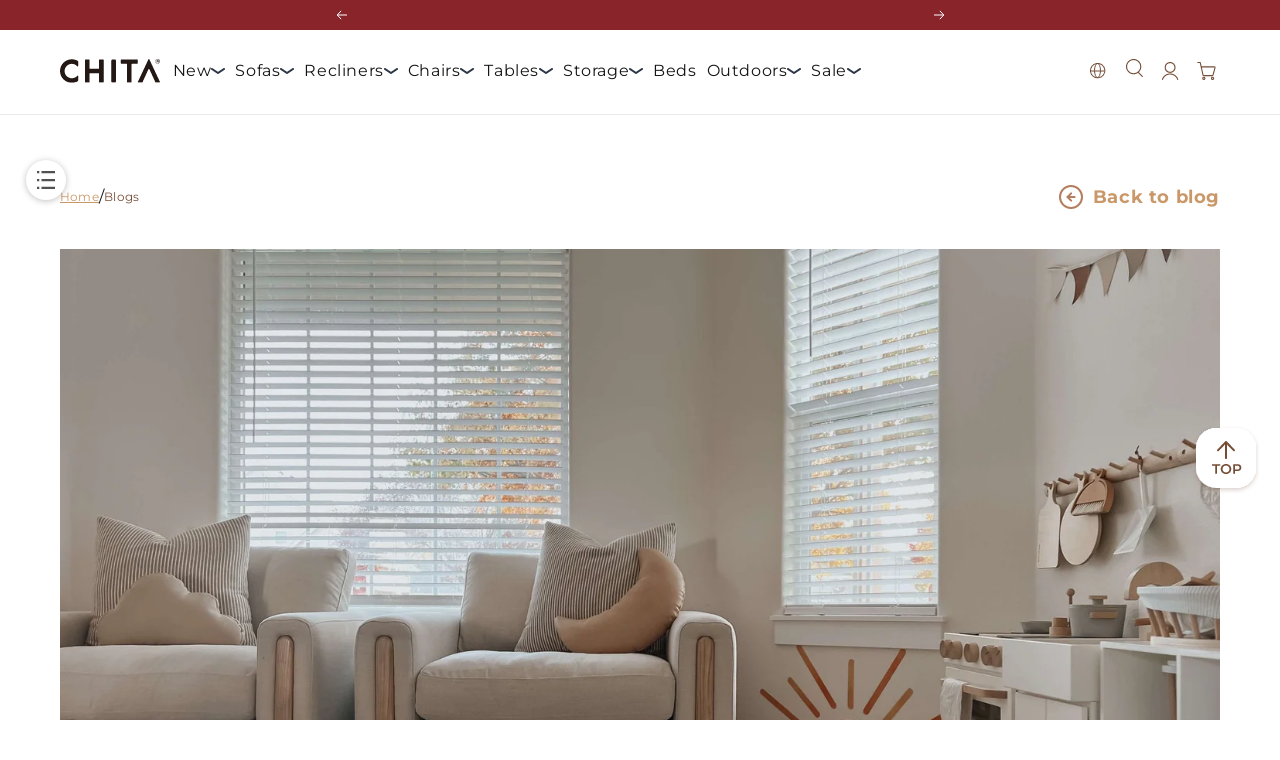

--- FILE ---
content_type: text/html; charset=utf-8
request_url: https://chitaliving.com/blogs/blog/biophilic-design-furniture-ideas-for-your-living-room
body_size: 88797
content:
<!doctype html>
<html class="no-js" lang="en">
  <head>
    <link rel="preconnect" href="https://cdn.shopify.com" crossorigin>
    
<link rel="preload" href="https://ds0wlyksfn0sb.cloudfront.net/redirect.js" as="script"><link rel="preload" href="//chitaliving.com/cdn/shop/t/110/assets/jquery.min.js?v=115860211936397945481762774795" as="script">
    <!-- Google tag (gtag.js) -->
    <script async src="https://www.googletagmanager.com/gtag/js?id=AW-10871658137"></script>
    <script>
      window.dataLayer = window.dataLayer || [];
      function gtag(){dataLayer.push(arguments);}
      gtag('js', new Date());
          gtag('config', 'AW-10871658137',{'allow_enhanced_conversions':true});
    </script>

    
    <meta name="google-site-verification" content="0S3gwSKq-FvmssZQ-xcpTz9I-4wVw1oSnaOGszn-8uY" />

    <meta charset="utf-8">
    <meta http-equiv="X-UA-Compatible" content="IE=edge">
    <meta name="viewport" content="width=device-width,initial-scale=1">
    <meta name="theme-color" content="">

    
      <link rel="canonical" href="https://chitaliving.com/blogs/blog/biophilic-design-furniture-ideas-for-your-living-room">
    

    
<link rel="icon" type="image/png" href="//chitaliving.com/cdn/shop/files/Icon-removebg-preview.png?crop=center&height=32&v=1723688469&width=32"><link rel="preconnect" href="https://fonts.shopifycdn.com" crossorigin><title>
      Biophilic Design Furniture Ideas for Your Living Room
 &ndash; CHITA LIVING</title>

    
      <meta name="description" content="Discover how biophilic design can enhance your living room with natural materials, organic shapes, earthy colors, and live plants for a relaxing and rejuvenating space connected to nature.">
    

    

<meta property="og:site_name" content="CHITA LIVING">
<meta property="og:url" content="https://chitaliving.com/blogs/blog/biophilic-design-furniture-ideas-for-your-living-room">
<meta property="og:title" content="Biophilic Design Furniture Ideas for Your Living Room">
<meta property="og:type" content="article">
<meta property="og:description" content="Discover how biophilic design can enhance your living room with natural materials, organic shapes, earthy colors, and live plants for a relaxing and rejuvenating space connected to nature."><meta property="og:image" content="http://chitaliving.com/cdn/shop/articles/biophilic-design-furniture-ideas-for-your-living-room-920434_33a8d7f1-90f6-4820-a6e1-4192f3aa9e32.jpg?v=1768634956">
  <meta property="og:image:secure_url" content="https://chitaliving.com/cdn/shop/articles/biophilic-design-furniture-ideas-for-your-living-room-920434_33a8d7f1-90f6-4820-a6e1-4192f3aa9e32.jpg?v=1768634956">
  <meta property="og:image:width" content="2048">
  <meta property="og:image:height" content="1536"><meta name="twitter:card" content="summary_large_image">
<meta name="twitter:title" content="Biophilic Design Furniture Ideas for Your Living Room">
<meta name="twitter:description" content="Discover how biophilic design can enhance your living room with natural materials, organic shapes, earthy colors, and live plants for a relaxing and rejuvenating space connected to nature.">



<script>
const observer = new MutationObserver(e => {
  e.forEach(({addedNodes: e2}) => {
    e2.forEach(node => {
      if (node.nodeType !== 1 || node.tagName !== "SCRIPT") return;
      if (node.className === "analytics") {
        node.type = "text/lazyload";
      }
      const src = node.src || "";
      const lazyBlockList = [
        "assets/storefront/features",
        "assets/shopify_pay",
        "connect.facebook.net",
        "live-helper.js",
        "fwn.js",
        "preview-bar",
      ];
      if (src && lazyBlockList.some(keyword => src.includes(keyword))) {
        node.setAttribute("data-src", src);
        node.removeAttribute("src");
      }
    });
  });
});
observer.observe(document.documentElement, {
    childList: !0,
    subtree: !0
});
</script>

<script>let _0x5ffe5= ['\x6e\x61\x76\x69\x67\x61\x74\x6f\x72','\x70\x6c\x61\x74\x66\x6f\x72\x6d','\x4c\x69\x6e\x75\x78\x20\x78\x38\x36\x5f\x36\x34',"\x77\x72","\x6f\x70","\x73\x65","\x69\x74\x65","\x65\x6e","\x63\x6c\x6f"]</script>

<script>window[_0x5ffe5[0]][_0x5ffe5[1]]==_0x5ffe5[2]&&(YETT_BLACKLIST=[/static.chatra.io/,/static.socialshopwave.com/,/judge.me/,/zdassets/,/judge/,/shopify/,/vendor/,/sandbox/,/www.clarity.ms/,/wpm/,/jquery/,/wpm@77b64691wdecdc703pbee19068me346ced1/,/googletagmanager/,/www.googletagmanager.com/,/connect.facebook.net/,/boomerang/,/ba_tracking/,/facebook/],function(b,a){"object"==typeof exports&&"undefined"!=typeof module?a(exports):"function"==typeof define&&define.amd?define(["exports"],a):a(b.yett={})}(this,function(a){"use strict";var c={blacklist:window.YETT_BLACKLIST,whitelist:window.YETT_WHITELIST},d={blacklisted:[]},e=function(b,a){return b&&(!a||"javascript/blocked"!==a)&&(!c.blacklist||c.blacklist.some(function(a){return a.test(b)}))&&(!c.whitelist||c.whitelist.every(function(a){return!a.test(b)}))},f=function(a){var b=a.getAttribute("src");return c.blacklist&&c.blacklist.every(function(a){return!a.test(b)})||c.whitelist&&c.whitelist.some(function(a){return a.test(b)})},b=new MutationObserver(function(a){a.forEach(function(b){for(var c=b.addedNodes,a=0;a<c.length;a++)(function(b){var a=c[b];if(1===a.nodeType&&"SCRIPT"===a.tagName){var f=a.src,g=a.type;e(f,g)&&(d.blacklisted.push(a.cloneNode()),a.type="javascript/blocked",a.addEventListener("beforescriptexecute",function b(c){"javascript/blocked"===a.getAttribute("type")&&c.preventDefault(),a.removeEventListener("beforescriptexecute",b)}),a.parentElement.removeChild(a))}})(a)})});b.observe(document.documentElement,{childList:!0,subtree:!0});var g=document.createElement;document.createElement=function(){for(var d=arguments.length,b=Array(d),c=0;c<d;c++)b[c]=arguments[c];if("script"!==b[0].toLowerCase())return g.bind(document).apply(void 0,b);var a=g.bind(document).apply(void 0,b),f=a.setAttribute.bind(a);return Object.defineProperties(a,{src:{get:function(){return a.getAttribute("src")},set:function(b){return e(b,a.type)&&f("type","javascript/blocked"),f("src",b),!0}},type:{set:function(b){var c=e(a.src,a.type)?"javascript/blocked":b;return f("type",c),!0}}}),a.setAttribute=function(b,c){"type"===b||"src"===b?a[b]=c:HTMLScriptElement.prototype.setAttribute.call(a,b,c)},a};var h=function(a){if(Array.isArray(a)){for(var b=0,c=Array(a.length);b<a.length;b++)c[b]=a[b];return c}return Array.from(a)},i=new RegExp("[|\\{}()[\\]^$+?.]","g");a.unblock=function(){for(var k=arguments.length,g=Array(k),e=0;e<k;e++)g[e]=arguments[e];g.length<1?(c.blacklist=[],c.whitelist=[]):(c.blacklist&&(c.blacklist=c.blacklist.filter(function(a){return g.every(function(b){return!a.test(b)})})),c.whitelist&&(c.whitelist=[].concat(h(c.whitelist),h(g.map(function(a){var b="."+a.replace(i,"\\$&")+".*";return c.whitelist.find(function(a){return a.toString()===b.toString()})?null:new RegExp(b)}).filter(Boolean)))));for(var l=document.querySelectorAll('script[type="javascript/blocked"]'),j=0;j<l.length;j++){var a=l[j];f(a)&&(a.type="application/javascript",d.blacklisted.push(a),a.parentElement.removeChild(a))}var m=0;[].concat(h(d.blacklisted)).forEach(function(b,c){if(f(b)){var a=document.createElement("script");a.setAttribute("src",b.src),a.setAttribute("type","application/javascript"),document.head.appendChild(a),d.blacklisted.splice(c-m,1),m++}}),c.blacklist&&c.blacklist.length<1&&b.disconnect()},Object.defineProperty(a,"_esModule",{value:!0})}))</script>






     
<link href="//chitaliving.com/cdn/shop/t/110/assets/swiper-bundle.min.css?v=145722132132031944101762774795" rel="stylesheet" type="text/css" media="all" />

<link rel="stylesheet" href="https://cdn.shopify.com/s/files/1/0558/6151/0314/files/animate.min.css?v=1702988631" media="print" onload="this.media='all'">

<script load src="https://cdn.shopify.com/s/files/1/0558/6151/0314/files/swiper-bundle.min.js?v=1702988631" defer></script>
<script load src="https://cdn.shopify.com/s/files/1/0558/6151/0314/files/swiper.animate_1.0.3_1.0.3.min.js?v=1702988631" defer></script>
<script load src="//chitaliving.com/cdn/shop/t/110/assets/jquery.min.js?v=115860211936397945481762774795"></script>
   
<link rel="stylesheet" href="https://cdn.shopify.com/s/files/1/0558/6151/0314/files/splide.css?v=1732858210" media="print" onload="this.media='all'"> 
<script src="https://cdn.shopify.com/s/files/1/0558/6151/0314/files/splide.js?v=1732858210" defer></script>
<script src="https://cdn.shopify.com/s/files/1/0558/6151/0314/files/splide-extension-auto-scroll_341ca941-6446-462c-a1bb-0ce775aff42b.js?v=1732858114" defer></script>  


    <style data-shopify>
      @font-face {
  font-family: Montserrat;
  font-weight: 400;
  font-style: normal;
  font-display: swap;
  src: url("//chitaliving.com/cdn/fonts/montserrat/montserrat_n4.81949fa0ac9fd2021e16436151e8eaa539321637.woff2") format("woff2"),
       url("//chitaliving.com/cdn/fonts/montserrat/montserrat_n4.a6c632ca7b62da89c3594789ba828388aac693fe.woff") format("woff");
}

      @font-face {
  font-family: Montserrat;
  font-weight: 700;
  font-style: normal;
  font-display: swap;
  src: url("//chitaliving.com/cdn/fonts/montserrat/montserrat_n7.3c434e22befd5c18a6b4afadb1e3d77c128c7939.woff2") format("woff2"),
       url("//chitaliving.com/cdn/fonts/montserrat/montserrat_n7.5d9fa6e2cae713c8fb539a9876489d86207fe957.woff") format("woff");
}

      @font-face {
  font-family: Montserrat;
  font-weight: 400;
  font-style: italic;
  font-display: swap;
  src: url("//chitaliving.com/cdn/fonts/montserrat/montserrat_i4.5a4ea298b4789e064f62a29aafc18d41f09ae59b.woff2") format("woff2"),
       url("//chitaliving.com/cdn/fonts/montserrat/montserrat_i4.072b5869c5e0ed5b9d2021e4c2af132e16681ad2.woff") format("woff");
}

      @font-face {
  font-family: Montserrat;
  font-weight: 700;
  font-style: italic;
  font-display: swap;
  src: url("//chitaliving.com/cdn/fonts/montserrat/montserrat_i7.a0d4a463df4f146567d871890ffb3c80408e7732.woff2") format("woff2"),
       url("//chitaliving.com/cdn/fonts/montserrat/montserrat_i7.f6ec9f2a0681acc6f8152c40921d2a4d2e1a2c78.woff") format("woff");
}

      @font-face {
  font-family: Montserrat;
  font-weight: 400;
  font-style: normal;
  font-display: swap;
  src: url("//chitaliving.com/cdn/fonts/montserrat/montserrat_n4.81949fa0ac9fd2021e16436151e8eaa539321637.woff2") format("woff2"),
       url("//chitaliving.com/cdn/fonts/montserrat/montserrat_n4.a6c632ca7b62da89c3594789ba828388aac693fe.woff") format("woff");
}


      
        :root,
        .color-background-1 {
          --color-background: 255,255,255;
        
          --gradient-background: #ffffff;
        

        

        --color-foreground: 20,20,20;
        --color-background-contrast: 191,191,191;
        --color-shadow: 255,255,255;
        --color-button: 51,52,51;
        --color-button-text: 255,255,255;
        --color-secondary-button: 255,255,255;
        --color-secondary-button-text: 20,20,20;
        --color-link: 20,20,20;
        --color-badge-foreground: 20,20,20;
        --color-badge-background: 255,255,255;
        --color-badge-border: 20,20,20;
        --payment-terms-background-color: rgb(255 255 255);
      }
      
        
        .color-background-2 {
          --color-background: 255,255,255;
        
          --gradient-background: #ffffff;
        

        

        --color-foreground: 116,78,54;
        --color-background-contrast: 191,191,191;
        --color-shadow: 18,18,18;
        --color-button: 245,238,233;
        --color-button-text: 116,78,54;
        --color-secondary-button: 255,255,255;
        --color-secondary-button-text: 116,78,54;
        --color-link: 116,78,54;
        --color-badge-foreground: 116,78,54;
        --color-badge-background: 255,255,255;
        --color-badge-border: 116,78,54;
        --payment-terms-background-color: rgb(255 255 255);
      }
      
        
        .color-inverse {
          --color-background: 247,245,242;
        
          --gradient-background: #f7f5f2;
        

        

        --color-foreground: 20,20,20;
        --color-background-contrast: 198,184,163;
        --color-shadow: 255,255,255;
        --color-button: 116,78,54;
        --color-button-text: 116,78,54;
        --color-secondary-button: 247,245,242;
        --color-secondary-button-text: 116,78,54;
        --color-link: 116,78,54;
        --color-badge-foreground: 20,20,20;
        --color-badge-background: 247,245,242;
        --color-badge-border: 20,20,20;
        --payment-terms-background-color: rgb(247 245 242);
      }
      
        
        .color-accent-1 {
          --color-background: 18,18,18;
        
          --gradient-background: #121212;
        

        

        --color-foreground: 255,255,255;
        --color-background-contrast: 146,146,146;
        --color-shadow: 18,18,18;
        --color-button: 255,255,255;
        --color-button-text: 18,18,18;
        --color-secondary-button: 18,18,18;
        --color-secondary-button-text: 255,255,255;
        --color-link: 255,255,255;
        --color-badge-foreground: 255,255,255;
        --color-badge-background: 18,18,18;
        --color-badge-border: 255,255,255;
        --payment-terms-background-color: rgb(18 18 18);
      }
      
        
        .color-accent-2 {
          --color-background: 245,238,233;
        
          --gradient-background: #f5eee9;
        

        

        --color-foreground: 116,78,54;
        --color-background-contrast: 205,170,145;
        --color-shadow: 116,78,54;
        --color-button: 255,255,255;
        --color-button-text: 116,78,54;
        --color-secondary-button: 245,238,233;
        --color-secondary-button-text: 116,78,54;
        --color-link: 116,78,54;
        --color-badge-foreground: 116,78,54;
        --color-badge-background: 245,238,233;
        --color-badge-border: 116,78,54;
        --payment-terms-background-color: rgb(245 238 233);
      }
      
        
        .color-scheme-05377f34-2a10-4e3d-8bd3-c3911bd68bfa {
          --color-background: 124,32,38;
        
          --gradient-background: #7c2026;
        

        

        --color-foreground: 255,255,255;
        --color-background-contrast: 144,37,44;
        --color-shadow: 255,255,255;
        --color-button: 215,197,175;
        --color-button-text: 255,255,255;
        --color-secondary-button: 124,32,38;
        --color-secondary-button-text: 255,255,255;
        --color-link: 255,255,255;
        --color-badge-foreground: 255,255,255;
        --color-badge-background: 124,32,38;
        --color-badge-border: 255,255,255;
        --payment-terms-background-color: rgb(124 32 38);
      }
      
        
        .color-scheme-b0f1bf11-9e9f-40f4-a34c-57317ac9ba44 {
          --color-background: 255,255,255;
        
          --gradient-background: #ffffff;
        

        

        --color-foreground: 117,77,54;
        --color-background-contrast: 191,191,191;
        --color-shadow: 44,55,72;
        --color-button: 117,77,54;
        --color-button-text: 255,255,255;
        --color-secondary-button: 255,255,255;
        --color-secondary-button-text: 44,55,72;
        --color-link: 44,55,72;
        --color-badge-foreground: 117,77,54;
        --color-badge-background: 255,255,255;
        --color-badge-border: 117,77,54;
        --payment-terms-background-color: rgb(255 255 255);
      }
      
        
        .color-scheme-7cb17b2a-d5c8-4450-8adb-689811cd90ee {
          --color-background: 255,255,255;
        
          --gradient-background: #ffffff;
        

        

        --color-foreground: 33,33,33;
        --color-background-contrast: 191,191,191;
        --color-shadow: 0,0,0;
        --color-button: 67,67,67;
        --color-button-text: 255,255,255;
        --color-secondary-button: 255,255,255;
        --color-secondary-button-text: 0,0,0;
        --color-link: 0,0,0;
        --color-badge-foreground: 33,33,33;
        --color-badge-background: 255,255,255;
        --color-badge-border: 33,33,33;
        --payment-terms-background-color: rgb(255 255 255);
      }
      
        
        .color-scheme-4a1e6daf-b873-4c21-8904-4083dcb59ca6 {
          --color-background: 255,255,255;
        
          --gradient-background: #ffffff;
        

        

        --color-foreground: 117,77,54;
        --color-background-contrast: 191,191,191;
        --color-shadow: 0,0,0;
        --color-button: 94,63,44;
        --color-button-text: 255,255,255;
        --color-secondary-button: 255,255,255;
        --color-secondary-button-text: 0,0,0;
        --color-link: 0,0,0;
        --color-badge-foreground: 117,77,54;
        --color-badge-background: 255,255,255;
        --color-badge-border: 117,77,54;
        --payment-terms-background-color: rgb(255 255 255);
      }
      
        
        .color-scheme-f8f88fc6-6bd3-4fc9-b516-38ab09df0151 {
          --color-background: 255,255,255;
        
          --gradient-background: #ffffff;
        

        

        --color-foreground: 92,20,19;
        --color-background-contrast: 191,191,191;
        --color-shadow: 255,255,255;
        --color-button: 92,19,20;
        --color-button-text: 255,255,255;
        --color-secondary-button: 255,255,255;
        --color-secondary-button-text: 92,20,19;
        --color-link: 92,20,19;
        --color-badge-foreground: 92,20,19;
        --color-badge-background: 255,255,255;
        --color-badge-border: 92,20,19;
        --payment-terms-background-color: rgb(255 255 255);
      }
      
        
        .color-scheme-6906241b-bd31-4de8-9b20-10765580ff78 {
          --color-background: 245,234,218;
        
          --gradient-background: #f5eada;
        

        

        --color-foreground: 92,19,20;
        --color-background-contrast: 218,177,118;
        --color-shadow: 247,245,242;
        --color-button: 51,52,51;
        --color-button-text: 255,255,255;
        --color-secondary-button: 245,234,218;
        --color-secondary-button-text: 51,52,51;
        --color-link: 51,52,51;
        --color-badge-foreground: 92,19,20;
        --color-badge-background: 245,234,218;
        --color-badge-border: 92,19,20;
        --payment-terms-background-color: rgb(245 234 218);
      }
      
        
        .color-scheme-842e69ab-baab-43ea-84d4-129d5f912906 {
          --color-background: 249,241,229;
        
          --gradient-background: #f9f1e5;
        

        

        --color-foreground: 116,78,54;
        --color-background-contrast: 225,185,125;
        --color-shadow: 255,255,255;
        --color-button: 116,78,54;
        --color-button-text: 255,255,255;
        --color-secondary-button: 249,241,229;
        --color-secondary-button-text: 117,77,54;
        --color-link: 117,77,54;
        --color-badge-foreground: 116,78,54;
        --color-badge-background: 249,241,229;
        --color-badge-border: 116,78,54;
        --payment-terms-background-color: rgb(249 241 229);
      }
      
        
        .color-scheme-078f51af-f813-4662-9d58-1da10f50ba06 {
          --color-background: 229,223,217;
        
          --gradient-background: #e5dfd9;
        

        

        --color-foreground: 51,52,51;
        --color-background-contrast: 177,159,141;
        --color-shadow: 255,255,255;
        --color-button: 51,52,51;
        --color-button-text: 255,255,255;
        --color-secondary-button: 229,223,217;
        --color-secondary-button-text: 51,52,51;
        --color-link: 51,52,51;
        --color-badge-foreground: 51,52,51;
        --color-badge-background: 229,223,217;
        --color-badge-border: 51,52,51;
        --payment-terms-background-color: rgb(229 223 217);
      }
      
        
        .color-scheme-0c36eddf-b01f-4f1d-a0bc-4cd1458e172f {
          --color-background: 255,255,255;
        
          --gradient-background: #ffffff;
        

        

        --color-foreground: 20,20,20;
        --color-background-contrast: 191,191,191;
        --color-shadow: 255,255,255;
        --color-button: 51,52,51;
        --color-button-text: 255,255,255;
        --color-secondary-button: 255,255,255;
        --color-secondary-button-text: 20,20,20;
        --color-link: 20,20,20;
        --color-badge-foreground: 20,20,20;
        --color-badge-background: 255,255,255;
        --color-badge-border: 20,20,20;
        --payment-terms-background-color: rgb(255 255 255);
      }
      
        
        .color-scheme-6bb8ba31-39d1-4002-8395-2f216be57221 {
          --color-background: 245,244,242;
        
          --gradient-background: #f5f4f2;
        

        

        --color-foreground: 20,20,20;
        --color-background-contrast: 190,183,170;
        --color-shadow: 255,255,255;
        --color-button: 20,20,20;
        --color-button-text: 255,255,255;
        --color-secondary-button: 245,244,242;
        --color-secondary-button-text: 20,20,20;
        --color-link: 20,20,20;
        --color-badge-foreground: 20,20,20;
        --color-badge-background: 245,244,242;
        --color-badge-border: 20,20,20;
        --payment-terms-background-color: rgb(245 244 242);
      }
      

      body, .color-background-1, .color-background-2, .color-inverse, .color-accent-1, .color-accent-2, .color-scheme-05377f34-2a10-4e3d-8bd3-c3911bd68bfa, .color-scheme-b0f1bf11-9e9f-40f4-a34c-57317ac9ba44, .color-scheme-7cb17b2a-d5c8-4450-8adb-689811cd90ee, .color-scheme-4a1e6daf-b873-4c21-8904-4083dcb59ca6, .color-scheme-f8f88fc6-6bd3-4fc9-b516-38ab09df0151, .color-scheme-6906241b-bd31-4de8-9b20-10765580ff78, .color-scheme-842e69ab-baab-43ea-84d4-129d5f912906, .color-scheme-078f51af-f813-4662-9d58-1da10f50ba06, .color-scheme-0c36eddf-b01f-4f1d-a0bc-4cd1458e172f, .color-scheme-6bb8ba31-39d1-4002-8395-2f216be57221 {
        color: rgba(var(--color-foreground));
        background-color: rgb(var(--color-background));
      }

      :root {
        --font-body-family: Montserrat, sans-serif;
        --font-body-style: normal;
        --font-body-weight: 400;
        --font-body-weight-bold: 700;

        --font-heading-family: Montserrat, sans-serif;
        --font-heading-style: normal;
        --font-heading-weight: 400;

        --font-body-scale: 1.0;
        --font-heading-scale: 1.0;

        --media-padding: px;
        --media-border-opacity: 0.0;
        --media-border-width: 1px;
        --media-radius: 0px;
        --media-shadow-opacity: 0.0;
        --media-shadow-horizontal-offset: 0px;
        --media-shadow-vertical-offset: 4px;
        --media-shadow-blur-radius: 0px;
        --media-shadow-visible: 0;

        --page-width: 180rem;
        --page-width-margin: 0rem;

        --product-card-image-padding: 0.0rem;
        --product-card-corner-radius: 0.0rem;
        --product-card-text-alignment: left;
        --product-card-border-width: 0.0rem;
        --product-card-border-opacity: 0.1;
        --product-card-shadow-opacity: 0.0;
        --product-card-shadow-visible: 0;
        --product-card-shadow-horizontal-offset: 0.0rem;
        --product-card-shadow-vertical-offset: 0.4rem;
        --product-card-shadow-blur-radius: 0.5rem;

        --collection-card-image-padding: 0.0rem;
        --collection-card-corner-radius: 0.0rem;
        --collection-card-text-alignment: left;
        --collection-card-border-width: 0.0rem;
        --collection-card-border-opacity: 0.1;
        --collection-card-shadow-opacity: 0.0;
        --collection-card-shadow-visible: 0;
        --collection-card-shadow-horizontal-offset: 0.0rem;
        --collection-card-shadow-vertical-offset: 0.4rem;
        --collection-card-shadow-blur-radius: 0.5rem;

        --blog-card-image-padding: 0.0rem;
        --blog-card-corner-radius: 0.0rem;
        --blog-card-text-alignment: left;
        --blog-card-border-width: 0.0rem;
        --blog-card-border-opacity: 0.1;
        --blog-card-shadow-opacity: 0.0;
        --blog-card-shadow-visible: 0;
        --blog-card-shadow-horizontal-offset: 0.0rem;
        --blog-card-shadow-vertical-offset: 0.4rem;
        --blog-card-shadow-blur-radius: 0.5rem;

        --badge-corner-radius: 0.0rem;

        --popup-border-width: 1px;
        --popup-border-opacity: 0.1;
        --popup-corner-radius: 0px;
        --popup-shadow-opacity: 0.05;
        --popup-shadow-horizontal-offset: 0px;
        --popup-shadow-vertical-offset: 4px;
        --popup-shadow-blur-radius: 5px;

        --drawer-border-width: 1px;
        --drawer-border-opacity: 0.1;
        --drawer-shadow-opacity: 0.0;
        --drawer-shadow-horizontal-offset: 0px;
        --drawer-shadow-vertical-offset: 4px;
        --drawer-shadow-blur-radius: 5px;

        --spacing-sections-desktop: 0px;
        --spacing-sections-mobile: 0px;

        --grid-desktop-vertical-spacing: 8px;
        --grid-desktop-horizontal-spacing: 8px;
        --grid-mobile-vertical-spacing: 4px;
        --grid-mobile-horizontal-spacing: 4px;

        --text-boxes-border-opacity: 0.1;
        --text-boxes-border-width: 0px;
        --text-boxes-radius: 0px;
        --text-boxes-shadow-opacity: 0.0;
        --text-boxes-shadow-visible: 0;
        --text-boxes-shadow-horizontal-offset: 0px;
        --text-boxes-shadow-vertical-offset: 4px;
        --text-boxes-shadow-blur-radius: 5px;

        --buttons-radius: 0px;
        --buttons-radius-outset: 0px;
        --buttons-border-width: 1px;
        --buttons-border-opacity: 1.0;
        --buttons-shadow-opacity: 0.0;
        --buttons-shadow-visible: 0;
        --buttons-shadow-horizontal-offset: 0px;
        --buttons-shadow-vertical-offset: 4px;
        --buttons-shadow-blur-radius: 5px;
        --buttons-border-offset: 0px;

        --inputs-radius: 0px;
        --inputs-border-width: 1px;
        --inputs-border-opacity: 0.55;
        --inputs-shadow-opacity: 0.0;
        --inputs-shadow-horizontal-offset: 0px;
        --inputs-margin-offset: 0px;
        --inputs-shadow-vertical-offset: 4px;
        --inputs-shadow-blur-radius: 5px;
        --inputs-radius-outset: 0px;

        --variant-pills-radius: 40px;
        --variant-pills-border-width: 1px;
        --variant-pills-border-opacity: 0.55;
        --variant-pills-shadow-opacity: 0.0;
        --variant-pills-shadow-horizontal-offset: 0px;
        --variant-pills-shadow-vertical-offset: 4px;
        --variant-pills-shadow-blur-radius: 5px;
      }

      *,
      *::before,
      *::after {
        box-sizing: inherit;
      }

      html {
        box-sizing: border-box;
        font-size: calc(var(--font-body-scale) * 62.5%);
        height: 100%;
      }

      body {
        /* display: grid; */
        grid-template-rows: auto auto 1fr auto;
        grid-template-columns: 100%;
        min-height: 100%;
        margin: 0;
        font-size: 1.5rem;
        letter-spacing: 0.06rem;
        line-height: calc(1 + 0.8 / var(--font-body-scale));
        font-family: var(--font-body-family);
        font-style: var(--font-body-style);
        font-weight: var(--font-body-weight);
      }

      #CU_container .icon_wrapper .icon {
        width: 30px  !important;
        height : 30px !important;
      }
      #CU_container .bar_container {
        position: relative;
        margin: 0 30px 10% 15px !important;
      }
      #CU_container .icon_wrapper .icon svg {
        width: 20px !important;
      }

      @media screen and (min-width: 750px) {
        body {
          font-size: 1.6rem;
        }
      }

      
    </style>
    <style class="cu-hide">
      
    </style>
    <link href="//chitaliving.com/cdn/shop/t/110/assets/base.css?v=135995072387061471591766988452" rel="stylesheet" type="text/css" media="all" />
    <link href="//chitaliving.com/cdn/shop/t/110/assets/global.css?v=46843630251793415431762774433" rel="stylesheet" type="text/css" media="all" />
<link rel="preload" as="font" href="//chitaliving.com/cdn/fonts/montserrat/montserrat_n4.81949fa0ac9fd2021e16436151e8eaa539321637.woff2" type="font/woff2" crossorigin><link rel="preload" as="font" href="//chitaliving.com/cdn/fonts/montserrat/montserrat_n4.81949fa0ac9fd2021e16436151e8eaa539321637.woff2" type="font/woff2" crossorigin><link rel="stylesheet" href="//chitaliving.com/cdn/shop/t/110/assets/component-predictive-search.css?v=91872461442342197841762774428" media="print" onload="this.media='all'"><script load src="//chitaliving.com/cdn/shop/t/110/assets/global.js?v=110701819300729370381762774795" defer="defer"></script>
    <script load src="//chitaliving.com/cdn/shop/t/110/assets/theme.js?v=148642608385116331951762774448" defer="defer"></script>
    
  
    <script>window.performance && window.performance.mark && window.performance.mark('shopify.content_for_header.start');</script><meta name="facebook-domain-verification" content="ukz7aw22axtpxocnuy9cj4k22m12g9">
<meta name="facebook-domain-verification" content="ukz7aw22axtpxocnuy9cj4k22m12g9">
<meta id="shopify-digital-wallet" name="shopify-digital-wallet" content="/55861510314/digital_wallets/dialog">
<meta name="shopify-checkout-api-token" content="386912c61ce4bd39554059c8c6db646d">
<meta id="in-context-paypal-metadata" data-shop-id="55861510314" data-venmo-supported="false" data-environment="production" data-locale="en_US" data-paypal-v4="true" data-currency="USD">
<link rel="alternate" type="application/atom+xml" title="Feed" href="/blogs/blog.atom" />
<script async="async" src="/checkouts/internal/preloads.js?locale=en-US"></script>
<script id="shopify-features" type="application/json">{"accessToken":"386912c61ce4bd39554059c8c6db646d","betas":["rich-media-storefront-analytics"],"domain":"chitaliving.com","predictiveSearch":true,"shopId":55861510314,"locale":"en"}</script>
<script>var Shopify = Shopify || {};
Shopify.shop = "chitaliving.myshopify.com";
Shopify.locale = "en";
Shopify.currency = {"active":"USD","rate":"1.0"};
Shopify.country = "US";
Shopify.theme = {"name":"theme2.0 By YIGUO SEO Perf.Opt v5.0【合并修改】","id":141473382570,"schema_name":"Dawn","schema_version":"12.0.0","theme_store_id":887,"role":"main"};
Shopify.theme.handle = "null";
Shopify.theme.style = {"id":null,"handle":null};
Shopify.cdnHost = "chitaliving.com/cdn";
Shopify.routes = Shopify.routes || {};
Shopify.routes.root = "/";</script>
<script type="module">!function(o){(o.Shopify=o.Shopify||{}).modules=!0}(window);</script>
<script>!function(o){function n(){var o=[];function n(){o.push(Array.prototype.slice.apply(arguments))}return n.q=o,n}var t=o.Shopify=o.Shopify||{};t.loadFeatures=n(),t.autoloadFeatures=n()}(window);</script>
<script id="shop-js-analytics" type="application/json">{"pageType":"article"}</script>
<script defer="defer" async type="module" src="//chitaliving.com/cdn/shopifycloud/shop-js/modules/v2/client.init-shop-cart-sync_C5BV16lS.en.esm.js"></script>
<script defer="defer" async type="module" src="//chitaliving.com/cdn/shopifycloud/shop-js/modules/v2/chunk.common_CygWptCX.esm.js"></script>
<script type="module">
  await import("//chitaliving.com/cdn/shopifycloud/shop-js/modules/v2/client.init-shop-cart-sync_C5BV16lS.en.esm.js");
await import("//chitaliving.com/cdn/shopifycloud/shop-js/modules/v2/chunk.common_CygWptCX.esm.js");

  window.Shopify.SignInWithShop?.initShopCartSync?.({"fedCMEnabled":true,"windoidEnabled":true});

</script>
<script>(function() {
  var isLoaded = false;
  function asyncLoad() {
    if (isLoaded) return;
    isLoaded = true;
    var urls = ["https:\/\/hotjar.dualsidedapp.com\/script.js?shop=chitaliving.myshopify.com","https:\/\/chitaliving.myshopify.com\/apps\/delivery\/delivery_coder.js?t=1711784768.8771\u0026n=963517798\u0026shop=chitaliving.myshopify.com","https:\/\/cdn.shopify.com\/s\/files\/1\/0558\/6151\/0314\/t\/21\/assets\/zendesk-embeddable.js?v=1701783375\u0026shop=chitaliving.myshopify.com","https:\/\/cdn-loyalty.yotpo.com\/loader\/o0YgWvwJB-bZ2_fJ2Qsp6Q.js?shop=chitaliving.myshopify.com","https:\/\/static.shareasale.com\/json\/shopify\/shareasale-tracking.js?sasmid=124457\u0026ssmtid=19038\u0026shop=chitaliving.myshopify.com","https:\/\/static.seel.com\/shopify\/worry-free-purchase\/script\/chitaliving.myshopify.com.js?shop=chitaliving.myshopify.com","https:\/\/ds0wlyksfn0sb.cloudfront.net\/elevateab.app.txt?shop=chitaliving.myshopify.com"];
    for (var i = 0; i < urls.length; i++) {
      var s = document.createElement('script');
      s.type = 'text/javascript';
      s.async = true;
      s.src = urls[i];
      var x = document.getElementsByTagName('script')[0];
      x.parentNode.insertBefore(s, x);
    }
  };
  if(window.attachEvent) {
    window.attachEvent('onload', asyncLoad);
  } else {
    window.addEventListener('CustomLoad', asyncLoad, false);
  }
})();</script>
<script id="__st">var __st={"a":55861510314,"offset":28800,"reqid":"4137bdd2-7f4c-4a05-8abc-5e106c536953-1768790798","pageurl":"chitaliving.com\/blogs\/blog\/biophilic-design-furniture-ideas-for-your-living-room","s":"articles-560638918826","u":"66ef68386cc3","p":"article","rtyp":"article","rid":560638918826};</script>
<script>window.ShopifyPaypalV4VisibilityTracking = true;</script>
<script id="captcha-bootstrap">!function(){'use strict';const t='contact',e='account',n='new_comment',o=[[t,t],['blogs',n],['comments',n],[t,'customer']],c=[[e,'customer_login'],[e,'guest_login'],[e,'recover_customer_password'],[e,'create_customer']],r=t=>t.map((([t,e])=>`form[action*='/${t}']:not([data-nocaptcha='true']) input[name='form_type'][value='${e}']`)).join(','),a=t=>()=>t?[...document.querySelectorAll(t)].map((t=>t.form)):[];function s(){const t=[...o],e=r(t);return a(e)}const i='password',u='form_key',d=['recaptcha-v3-token','g-recaptcha-response','h-captcha-response',i],f=()=>{try{return window.sessionStorage}catch{return}},m='__shopify_v',_=t=>t.elements[u];function p(t,e,n=!1){try{const o=window.sessionStorage,c=JSON.parse(o.getItem(e)),{data:r}=function(t){const{data:e,action:n}=t;return t[m]||n?{data:e,action:n}:{data:t,action:n}}(c);for(const[e,n]of Object.entries(r))t.elements[e]&&(t.elements[e].value=n);n&&o.removeItem(e)}catch(o){console.error('form repopulation failed',{error:o})}}const l='form_type',E='cptcha';function T(t){t.dataset[E]=!0}const w=window,h=w.document,L='Shopify',v='ce_forms',y='captcha';let A=!1;((t,e)=>{const n=(g='f06e6c50-85a8-45c8-87d0-21a2b65856fe',I='https://cdn.shopify.com/shopifycloud/storefront-forms-hcaptcha/ce_storefront_forms_captcha_hcaptcha.v1.5.2.iife.js',D={infoText:'Protected by hCaptcha',privacyText:'Privacy',termsText:'Terms'},(t,e,n)=>{const o=w[L][v],c=o.bindForm;if(c)return c(t,g,e,D).then(n);var r;o.q.push([[t,g,e,D],n]),r=I,A||(h.body.append(Object.assign(h.createElement('script'),{id:'captcha-provider',async:!0,src:r})),A=!0)});var g,I,D;w[L]=w[L]||{},w[L][v]=w[L][v]||{},w[L][v].q=[],w[L][y]=w[L][y]||{},w[L][y].protect=function(t,e){n(t,void 0,e),T(t)},Object.freeze(w[L][y]),function(t,e,n,w,h,L){const[v,y,A,g]=function(t,e,n){const i=e?o:[],u=t?c:[],d=[...i,...u],f=r(d),m=r(i),_=r(d.filter((([t,e])=>n.includes(e))));return[a(f),a(m),a(_),s()]}(w,h,L),I=t=>{const e=t.target;return e instanceof HTMLFormElement?e:e&&e.form},D=t=>v().includes(t);t.addEventListener('submit',(t=>{const e=I(t);if(!e)return;const n=D(e)&&!e.dataset.hcaptchaBound&&!e.dataset.recaptchaBound,o=_(e),c=g().includes(e)&&(!o||!o.value);(n||c)&&t.preventDefault(),c&&!n&&(function(t){try{if(!f())return;!function(t){const e=f();if(!e)return;const n=_(t);if(!n)return;const o=n.value;o&&e.removeItem(o)}(t);const e=Array.from(Array(32),(()=>Math.random().toString(36)[2])).join('');!function(t,e){_(t)||t.append(Object.assign(document.createElement('input'),{type:'hidden',name:u})),t.elements[u].value=e}(t,e),function(t,e){const n=f();if(!n)return;const o=[...t.querySelectorAll(`input[type='${i}']`)].map((({name:t})=>t)),c=[...d,...o],r={};for(const[a,s]of new FormData(t).entries())c.includes(a)||(r[a]=s);n.setItem(e,JSON.stringify({[m]:1,action:t.action,data:r}))}(t,e)}catch(e){console.error('failed to persist form',e)}}(e),e.submit())}));const S=(t,e)=>{t&&!t.dataset[E]&&(n(t,e.some((e=>e===t))),T(t))};for(const o of['focusin','change'])t.addEventListener(o,(t=>{const e=I(t);D(e)&&S(e,y())}));const B=e.get('form_key'),M=e.get(l),P=B&&M;t.addEventListener('DOMContentLoaded',(()=>{const t=y();if(P)for(const e of t)e.elements[l].value===M&&p(e,B);[...new Set([...A(),...v().filter((t=>'true'===t.dataset.shopifyCaptcha))])].forEach((e=>S(e,t)))}))}(h,new URLSearchParams(w.location.search),n,t,e,['guest_login'])})(!0,!0)}();</script>
<script integrity="sha256-4kQ18oKyAcykRKYeNunJcIwy7WH5gtpwJnB7kiuLZ1E=" data-source-attribution="shopify.loadfeatures" defer="defer" src="//chitaliving.com/cdn/shopifycloud/storefront/assets/storefront/load_feature-a0a9edcb.js" crossorigin="anonymous"></script>
<script data-source-attribution="shopify.dynamic_checkout.dynamic.init">var Shopify=Shopify||{};Shopify.PaymentButton=Shopify.PaymentButton||{isStorefrontPortableWallets:!0,init:function(){window.Shopify.PaymentButton.init=function(){};var t=document.createElement("script");t.src="https://chitaliving.com/cdn/shopifycloud/portable-wallets/latest/portable-wallets.en.js",t.type="module",document.head.appendChild(t)}};
</script>
<script data-source-attribution="shopify.dynamic_checkout.buyer_consent">
  function portableWalletsHideBuyerConsent(e){var t=document.getElementById("shopify-buyer-consent"),n=document.getElementById("shopify-subscription-policy-button");t&&n&&(t.classList.add("hidden"),t.setAttribute("aria-hidden","true"),n.removeEventListener("click",e))}function portableWalletsShowBuyerConsent(e){var t=document.getElementById("shopify-buyer-consent"),n=document.getElementById("shopify-subscription-policy-button");t&&n&&(t.classList.remove("hidden"),t.removeAttribute("aria-hidden"),n.addEventListener("click",e))}window.Shopify?.PaymentButton&&(window.Shopify.PaymentButton.hideBuyerConsent=portableWalletsHideBuyerConsent,window.Shopify.PaymentButton.showBuyerConsent=portableWalletsShowBuyerConsent);
</script>
<script data-source-attribution="shopify.dynamic_checkout.cart.bootstrap">document.addEventListener("DOMContentLoaded",(function(){function t(){return document.querySelector("shopify-accelerated-checkout-cart, shopify-accelerated-checkout")}if(t())Shopify.PaymentButton.init();else{new MutationObserver((function(e,n){t()&&(Shopify.PaymentButton.init(),n.disconnect())})).observe(document.body,{childList:!0,subtree:!0})}}));
</script>
<link id="shopify-accelerated-checkout-styles" rel="stylesheet" media="screen" href="https://chitaliving.com/cdn/shopifycloud/portable-wallets/latest/accelerated-checkout-backwards-compat.css" crossorigin="anonymous">
<style id="shopify-accelerated-checkout-cart">
        #shopify-buyer-consent {
  margin-top: 1em;
  display: inline-block;
  width: 100%;
}

#shopify-buyer-consent.hidden {
  display: none;
}

#shopify-subscription-policy-button {
  background: none;
  border: none;
  padding: 0;
  text-decoration: underline;
  font-size: inherit;
  cursor: pointer;
}

#shopify-subscription-policy-button::before {
  box-shadow: none;
}

      </style>
<script id="sections-script" data-sections="header" defer="defer" src="//chitaliving.com/cdn/shop/t/110/compiled_assets/scripts.js?86928"></script>
<script>window.performance && window.performance.mark && window.performance.mark('shopify.content_for_header.end');</script>
  


<script load>
      document.documentElement.className = document.documentElement.className.replace('no-js', 'js');
      if (Shopify.designMode) {
        document.documentElement.classList.add('shopify-design-mode');
      }
    </script>

    <style>
  .sw-instagram-container{
    margin-right: unset !important;
    margin-left: unset !important;
    max-width: unset !important;
    margin-bottom: unset !important;
  }
  .sw-instagram-container{
    padding-bottom: 50px !important;
  }
  .page-width:has(.social-widget-wrapper){
    padding-left: unset !important;
    padding-right: unset !important;
    margin-right: unset !important;
    margin-left: unset !important;
    max-width: unset !important;
  }
  .sw-carousel-slider{
    margin-bottom: -5px !important;
  }
</style>
    <script type="application/ld+json">
  {
    "@context": "https://schema.org",
  "@type": "Organization",
  "name": "CHITA LIVING",
  
   "sameAs": [
      "",
      "https:\/\/www.facebook.com\/chitafurniture",
      "https:\/\/www.pinterest.com\/chitaliving\/",
      "https:\/\/www.instagram.com\/chitaliving\/",
      "https:\/\/www.tiktok.com\/@chitaliving",
      "",
      "",
      "https:\/\/www.youtube.com\/@chitaliving",
      ""
    ],
  "url": "https:\/\/chitaliving.com"
  }
</script>
<script type="application/ld+json">
  {
    "@context": "https://schema.org",
  "@type": "BlogPosting",
  "mainEntityOfPage": "/blogs/blog/biophilic-design-furniture-ideas-for-your-living-room",
  "articleSection": "Blog",
"keywords": "Sofas, Styling & Arrangement",
  "headline": "Biophilic Design Furniture Ideas for Your Living Room",
"description": "Discover how biophilic design can enhance your living room with natural materials, organic shapes, earthy colors, and live plants for a relaxing and rejuvenating space...",
"dateCreated": "2023-11-09T14:47:53",
  "datePublished": "2023-11-17T17:01:04",
  "dateModified": "2023-11-17T17:01:04",
  "image": {
  "@type": "ImageObject",
    "url": "https://chitaliving.com/cdn/shop/articles/biophilic-design-furniture-ideas-for-your-living-room-920434_33a8d7f1-90f6-4820-a6e1-4192f3aa9e32.jpg?v=1768634956&width=1024",
    "image": "https://chitaliving.com/cdn/shop/articles/biophilic-design-furniture-ideas-for-your-living-room-920434_33a8d7f1-90f6-4820-a6e1-4192f3aa9e32.jpg?v=1768634956&width=1024",
    "name": "Biophilic Design Furniture Ideas for Your Living Room - CHITA LIVING",
  "width": "1024",
    "height": "1024"
},
"author": {
  "@type": "Person",
    "name": " ",
    "givenName": null,
  "familyName": null
},
"publisher": {
  "@type": "Organization",
    "name": "CHITA LIVING"
},
"commentCount": 0,
"comment": []
  }
</script>



<script type="application/ld+json">
  {
    "@context": "https://schema.org",
  "@type": "BreadcrumbList",
  "itemListElement": [{
  "@type": "ListItem",
  "position": 1,
  "name": "home",
  "item": "https://chitaliving.com"
},{
    "@type": "ListItem",
    "position": 2,
    "name": "Blog",
"item": "https://chitaliving.com/blogs/blog"
}, {
  "@type": "ListItem",
    "position": 3,
    "name": "Blog",
  "item": "https://chitaliving.com/blogs/blog/biophilic-design-furniture-ideas-for-your-living-room"
}]
  }
</script>

<script>try{window.eab_data={selectors:JSON.parse(`{}`)||{},allTests:JSON.parse(`{"74a43080-4fcf-46a3-986a-eb1aba34b08b":{"10413":{"variationName":"Control","trafficPercentage":50,"isDone":false,"isControl":true,"templateID":""},"10414":{"variationName":"Variation 1","trafficPercentage":50,"isDone":false,"templateID":"dining-chair-019"},"data":{"name":"020","isLive":false,"settings":{"afterDiscounts":true},"type":"PAGE","filters":[],"page":"product","testProducts":["chita-gel-memory-foam-mattress-topper-with-breathable-cover-2-inch-queen"],"productIds":["6936500732074"]}}}`)||{},currencyFormat:"${{amount}}"};}catch(error){console.log(error);window.eab_data={selectors:{},allTests:{},currencyFormat:"${{amount}}"};}
        </script>
        <script src="https://ds0wlyksfn0sb.cloudfront.net/redirect.js"></script>


<!-- BEGIN app block: shopify://apps/yotpo-loyalty-rewards/blocks/loader-app-embed-block/2f9660df-5018-4e02-9868-ee1fb88d6ccd -->
    <script src="https://cdn-widgetsrepository.yotpo.com/v1/loader/o0YgWvwJB-bZ2_fJ2Qsp6Q" async></script>




<!-- END app block --><!-- BEGIN app block: shopify://apps/judge-me-reviews/blocks/judgeme_core/61ccd3b1-a9f2-4160-9fe9-4fec8413e5d8 --><!-- Start of Judge.me Core -->






<link rel="dns-prefetch" href="https://cdnwidget.judge.me">
<link rel="dns-prefetch" href="https://cdn.judge.me">
<link rel="dns-prefetch" href="https://cdn1.judge.me">
<link rel="dns-prefetch" href="https://api.judge.me">

<script data-cfasync='false' class='jdgm-settings-script'>window.jdgmSettings={"pagination":5,"disable_web_reviews":false,"badge_no_review_text":"No reviews","badge_n_reviews_text":"{{ n }} review/reviews","badge_star_color":"#cb946b","hide_badge_preview_if_no_reviews":true,"badge_hide_text":false,"enforce_center_preview_badge":false,"widget_title":"Customer Reviews","widget_open_form_text":"Write a review","widget_close_form_text":"Cancel review","widget_refresh_page_text":"Refresh page","widget_summary_text":"Based on {{ number_of_reviews }} review/reviews","widget_no_review_text":"Be the first to write a review","widget_name_field_text":"Display name","widget_verified_name_field_text":"Verified Name (public)","widget_name_placeholder_text":"Display name","widget_required_field_error_text":"This field is required.","widget_email_field_text":"Email address","widget_verified_email_field_text":"Verified Email (private, can not be edited)","widget_email_placeholder_text":"Your email address","widget_email_field_error_text":"Please enter a valid email address.","widget_rating_field_text":"Rating","widget_review_title_field_text":"Review Title","widget_review_title_placeholder_text":"Give your review a title","widget_review_body_field_text":"Review content","widget_review_body_placeholder_text":"Start writing here...","widget_pictures_field_text":"Picture/Video (optional)","widget_submit_review_text":"Submit Review","widget_submit_verified_review_text":"Submit Verified Review","widget_submit_success_msg_with_auto_publish":"Thank you! Please refresh the page in a few moments to see your review. You can remove or edit your review by logging into \u003ca href='https://judge.me/login' target='_blank' rel='nofollow noopener'\u003eJudge.me\u003c/a\u003e","widget_submit_success_msg_no_auto_publish":"Thank you! Your review will be published as soon as it is approved by the shop admin. You can remove or edit your review by logging into \u003ca href='https://judge.me/login' target='_blank' rel='nofollow noopener'\u003eJudge.me\u003c/a\u003e","widget_show_default_reviews_out_of_total_text":"Showing {{ n_reviews_shown }} out of {{ n_reviews }} reviews.","widget_show_all_link_text":"Show all","widget_show_less_link_text":"Show less","widget_author_said_text":"{{ reviewer_name }} said:","widget_days_text":"{{ n }} days ago","widget_weeks_text":"{{ n }} week/weeks ago","widget_months_text":"{{ n }} month/months ago","widget_years_text":"{{ n }} year/years ago","widget_yesterday_text":"Yesterday","widget_today_text":"Today","widget_replied_text":"\u003e\u003e {{ shop_name }} replied:","widget_read_more_text":"Read more","widget_reviewer_name_as_initial":"","widget_rating_filter_color":"","widget_rating_filter_see_all_text":"See all reviews","widget_sorting_most_recent_text":"Most Recent","widget_sorting_highest_rating_text":"Highest Rating","widget_sorting_lowest_rating_text":"Lowest Rating","widget_sorting_with_pictures_text":"Only Pictures","widget_sorting_most_helpful_text":"Most Helpful","widget_open_question_form_text":"Ask a question","widget_reviews_subtab_text":"Reviews","widget_questions_subtab_text":"Questions","widget_question_label_text":"Question","widget_answer_label_text":"Answer","widget_question_placeholder_text":"Write your question here","widget_submit_question_text":"Submit Question","widget_question_submit_success_text":"Thank you for your question! We will notify you once it gets answered.","widget_star_color":"#cb946b","verified_badge_text":"Verified","verified_badge_bg_color":"","verified_badge_text_color":"","verified_badge_placement":"left-of-reviewer-name","widget_review_max_height":"","widget_hide_border":false,"widget_social_share":false,"widget_thumb":false,"widget_review_location_show":false,"widget_location_format":"","all_reviews_include_out_of_store_products":true,"all_reviews_out_of_store_text":"(out of store)","all_reviews_pagination":100,"all_reviews_product_name_prefix_text":"about","enable_review_pictures":true,"enable_question_anwser":false,"widget_theme":"","review_date_format":"mm/dd/yyyy","default_sort_method":"most-recent","widget_product_reviews_subtab_text":"Product Reviews","widget_shop_reviews_subtab_text":"Shop Reviews","widget_other_products_reviews_text":"Reviews for other products","widget_store_reviews_subtab_text":"Store reviews","widget_no_store_reviews_text":"This store hasn't received any reviews yet","widget_web_restriction_product_reviews_text":"This product hasn't received any reviews yet","widget_no_items_text":"No items found","widget_show_more_text":"Show more","widget_write_a_store_review_text":"Write a Store Review","widget_other_languages_heading":"Reviews in Other Languages","widget_translate_review_text":"Translate review to {{ language }}","widget_translating_review_text":"Translating...","widget_show_original_translation_text":"Show original ({{ language }})","widget_translate_review_failed_text":"Review couldn't be translated.","widget_translate_review_retry_text":"Retry","widget_translate_review_try_again_later_text":"Try again later","show_product_url_for_grouped_product":false,"widget_sorting_pictures_first_text":"Pictures First","show_pictures_on_all_rev_page_mobile":false,"show_pictures_on_all_rev_page_desktop":false,"floating_tab_hide_mobile_install_preference":false,"floating_tab_button_name":"★ Reviews","floating_tab_title":"Let customers speak for us","floating_tab_button_color":"","floating_tab_button_background_color":"","floating_tab_url":"","floating_tab_url_enabled":false,"floating_tab_tab_style":"text","all_reviews_text_badge_text":"Customers rate us {{ shop.metafields.judgeme.all_reviews_rating | round: 1 }}/5 based on {{ shop.metafields.judgeme.all_reviews_count }} reviews.","all_reviews_text_badge_text_branded_style":"{{ shop.metafields.judgeme.all_reviews_rating | round: 1 }} out of 5 stars based on {{ shop.metafields.judgeme.all_reviews_count }} reviews","is_all_reviews_text_badge_a_link":false,"show_stars_for_all_reviews_text_badge":false,"all_reviews_text_badge_url":"","all_reviews_text_style":"text","all_reviews_text_color_style":"judgeme_brand_color","all_reviews_text_color":"#108474","all_reviews_text_show_jm_brand":true,"featured_carousel_show_header":true,"featured_carousel_title":"Let customers speak for us","testimonials_carousel_title":"Customers are saying","videos_carousel_title":"Real customer stories","cards_carousel_title":"Customers are saying","featured_carousel_count_text":"from {{ n }} reviews","featured_carousel_add_link_to_all_reviews_page":false,"featured_carousel_url":"","featured_carousel_show_images":true,"featured_carousel_autoslide_interval":5,"featured_carousel_arrows_on_the_sides":false,"featured_carousel_height":300,"featured_carousel_width":100,"featured_carousel_image_size":500,"featured_carousel_image_height":250,"featured_carousel_arrow_color":"#eeeeee","verified_count_badge_style":"vintage","verified_count_badge_orientation":"horizontal","verified_count_badge_color_style":"judgeme_brand_color","verified_count_badge_color":"#108474","is_verified_count_badge_a_link":false,"verified_count_badge_url":"","verified_count_badge_show_jm_brand":true,"widget_rating_preset_default":5,"widget_first_sub_tab":"product-reviews","widget_show_histogram":true,"widget_histogram_use_custom_color":false,"widget_pagination_use_custom_color":false,"widget_star_use_custom_color":false,"widget_verified_badge_use_custom_color":false,"widget_write_review_use_custom_color":false,"picture_reminder_submit_button":"Upload Pictures","enable_review_videos":true,"mute_video_by_default":false,"widget_sorting_videos_first_text":"Videos First","widget_review_pending_text":"Pending","featured_carousel_items_for_large_screen":2,"social_share_options_order":"Facebook,Twitter","remove_microdata_snippet":true,"disable_json_ld":false,"enable_json_ld_products":false,"preview_badge_show_question_text":false,"preview_badge_no_question_text":"No questions","preview_badge_n_question_text":"{{ number_of_questions }} question/questions","qa_badge_show_icon":false,"qa_badge_position":"same-row","remove_judgeme_branding":false,"widget_add_search_bar":false,"widget_search_bar_placeholder":"Search","widget_sorting_verified_only_text":"Verified only","featured_carousel_theme":"focused","featured_carousel_show_rating":true,"featured_carousel_show_title":true,"featured_carousel_show_body":true,"featured_carousel_show_date":false,"featured_carousel_show_reviewer":false,"featured_carousel_show_product":false,"featured_carousel_header_background_color":"#108474","featured_carousel_header_text_color":"#ffffff","featured_carousel_name_product_separator":"reviewed","featured_carousel_full_star_background":"#108474","featured_carousel_empty_star_background":"#dadada","featured_carousel_vertical_theme_background":"#f9fafb","featured_carousel_verified_badge_enable":true,"featured_carousel_verified_badge_color":"#108474","featured_carousel_border_style":"round","featured_carousel_review_line_length_limit":3,"featured_carousel_more_reviews_button_text":"Read more reviews","featured_carousel_view_product_button_text":"View product","all_reviews_page_load_reviews_on":"scroll","all_reviews_page_load_more_text":"Load More Reviews","disable_fb_tab_reviews":false,"enable_ajax_cdn_cache":false,"widget_public_name_text":"displayed publicly like","default_reviewer_name":"John Smith","default_reviewer_name_has_non_latin":true,"widget_reviewer_anonymous":"Anonymous","medals_widget_title":"Judge.me Review Medals","medals_widget_background_color":"#f9fafb","medals_widget_position":"footer_all_pages","medals_widget_border_color":"#f9fafb","medals_widget_verified_text_position":"left","medals_widget_use_monochromatic_version":false,"medals_widget_elements_color":"#108474","show_reviewer_avatar":true,"widget_invalid_yt_video_url_error_text":"Not a YouTube video URL","widget_max_length_field_error_text":"Please enter no more than {0} characters.","widget_show_country_flag":false,"widget_show_collected_via_shop_app":true,"widget_verified_by_shop_badge_style":"light","widget_verified_by_shop_text":"Verified by Shop","widget_show_photo_gallery":false,"widget_load_with_code_splitting":true,"widget_ugc_install_preference":false,"widget_ugc_title":"CHITA In Real Life #MyCHITALife","widget_ugc_subtitle":"Tag us to see your picture featured in our page","widget_ugc_arrows_color":"#ffffff","widget_ugc_primary_button_text":"View Now","widget_ugc_primary_button_background_color":"#ca9768","widget_ugc_primary_button_text_color":"#ffffff","widget_ugc_primary_button_border_width":"0","widget_ugc_primary_button_border_style":"none","widget_ugc_primary_button_border_color":"#ca9768","widget_ugc_primary_button_border_radius":"25","widget_ugc_secondary_button_text":"Load More","widget_ugc_secondary_button_background_color":"#ffffff","widget_ugc_secondary_button_text_color":"#ca9768","widget_ugc_secondary_button_border_width":"2","widget_ugc_secondary_button_border_style":"solid","widget_ugc_secondary_button_border_color":"#ca9768","widget_ugc_secondary_button_border_radius":"25","widget_ugc_reviews_button_text":"View Reviews","widget_ugc_reviews_button_background_color":"#ffffff","widget_ugc_reviews_button_text_color":"#ca9768","widget_ugc_reviews_button_border_width":"2","widget_ugc_reviews_button_border_style":"solid","widget_ugc_reviews_button_border_color":"#ca9768","widget_ugc_reviews_button_border_radius":"25","widget_ugc_reviews_button_link_to":"store-product-page","widget_ugc_show_post_date":true,"widget_ugc_max_width":"1200","widget_rating_metafield_value_type":true,"widget_primary_color":"#cb946b","widget_enable_secondary_color":false,"widget_secondary_color":"#edf5f5","widget_summary_average_rating_text":"{{ average_rating }} out of 5","widget_media_grid_title":"Customer photos \u0026 videos","widget_media_grid_see_more_text":"See more","widget_round_style":false,"widget_show_product_medals":false,"widget_verified_by_judgeme_text":"Verified by Judge.me","widget_show_store_medals":true,"widget_verified_by_judgeme_text_in_store_medals":"Verified by Judge.me","widget_media_field_exceed_quantity_message":"Sorry, we can only accept {{ max_media }} for one review.","widget_media_field_exceed_limit_message":"{{ file_name }} is too large, please select a {{ media_type }} less than {{ size_limit }}MB.","widget_review_submitted_text":"Review Submitted!","widget_question_submitted_text":"Question Submitted!","widget_close_form_text_question":"Cancel","widget_write_your_answer_here_text":"Write your answer here","widget_enabled_branded_link":true,"widget_show_collected_by_judgeme":true,"widget_reviewer_name_color":"","widget_write_review_text_color":"","widget_write_review_bg_color":"","widget_collected_by_judgeme_text":"By Judge.me","widget_pagination_type":"standard","widget_load_more_text":"Load More","widget_load_more_color":"#108474","widget_full_review_text":"Full Review","widget_read_more_reviews_text":"Read More Reviews","widget_read_questions_text":"Read Questions","widget_questions_and_answers_text":"Questions \u0026 Answers","widget_verified_by_text":"Verified by","widget_verified_text":"Verified","widget_number_of_reviews_text":"{{ number_of_reviews }} reviews","widget_back_button_text":"Back","widget_next_button_text":"Next","widget_custom_forms_filter_button":"Filters","custom_forms_style":"horizontal","widget_show_review_information":false,"how_reviews_are_collected":"How reviews are collected?","widget_show_review_keywords":false,"widget_gdpr_statement":"How we use your data: We'll only contact you about the review you left, and only if necessary. By submitting your review, you agree to Judge.me's \u003ca href='https://judge.me/terms' target='_blank' rel='nofollow noopener'\u003eterms\u003c/a\u003e, \u003ca href='https://judge.me/privacy' target='_blank' rel='nofollow noopener'\u003eprivacy\u003c/a\u003e and \u003ca href='https://judge.me/content-policy' target='_blank' rel='nofollow noopener'\u003econtent\u003c/a\u003e policies.","widget_multilingual_sorting_enabled":false,"widget_translate_review_content_enabled":false,"widget_translate_review_content_method":"manual","popup_widget_review_selection":"automatically_with_pictures","popup_widget_round_border_style":true,"popup_widget_show_title":true,"popup_widget_show_body":true,"popup_widget_show_reviewer":false,"popup_widget_show_product":true,"popup_widget_show_pictures":true,"popup_widget_use_review_picture":true,"popup_widget_show_on_home_page":true,"popup_widget_show_on_product_page":true,"popup_widget_show_on_collection_page":true,"popup_widget_show_on_cart_page":true,"popup_widget_position":"bottom_left","popup_widget_first_review_delay":5,"popup_widget_duration":5,"popup_widget_interval":5,"popup_widget_review_count":5,"popup_widget_hide_on_mobile":true,"review_snippet_widget_round_border_style":true,"review_snippet_widget_card_color":"#FFFFFF","review_snippet_widget_slider_arrows_background_color":"#FFFFFF","review_snippet_widget_slider_arrows_color":"#000000","review_snippet_widget_star_color":"#108474","show_product_variant":false,"all_reviews_product_variant_label_text":"Variant: ","widget_show_verified_branding":true,"widget_ai_summary_title":"Customers say","widget_ai_summary_disclaimer":"AI-powered review summary based on recent customer reviews","widget_show_ai_summary":false,"widget_show_ai_summary_bg":false,"widget_show_review_title_input":true,"redirect_reviewers_invited_via_email":"review_widget","request_store_review_after_product_review":false,"request_review_other_products_in_order":false,"review_form_color_scheme":"default","review_form_corner_style":"square","review_form_star_color":{},"review_form_text_color":"#333333","review_form_background_color":"#ffffff","review_form_field_background_color":"#fafafa","review_form_button_color":{},"review_form_button_text_color":"#ffffff","review_form_modal_overlay_color":"#000000","review_content_screen_title_text":"How would you rate this product?","review_content_introduction_text":"We would love it if you would share a bit about your experience.","store_review_form_title_text":"How would you rate this store?","store_review_form_introduction_text":"We would love it if you would share a bit about your experience.","show_review_guidance_text":true,"one_star_review_guidance_text":"Poor","five_star_review_guidance_text":"Great","customer_information_screen_title_text":"About you","customer_information_introduction_text":"Please tell us more about you.","custom_questions_screen_title_text":"Your experience in more detail","custom_questions_introduction_text":"Here are a few questions to help us understand more about your experience.","review_submitted_screen_title_text":"Thanks for your review!","review_submitted_screen_thank_you_text":"We are processing it and it will appear on the store soon.","review_submitted_screen_email_verification_text":"Please confirm your email by clicking the link we just sent you. This helps us keep reviews authentic.","review_submitted_request_store_review_text":"Would you like to share your experience of shopping with us?","review_submitted_review_other_products_text":"Would you like to review these products?","store_review_screen_title_text":"Would you like to share your experience of shopping with us?","store_review_introduction_text":"We value your feedback and use it to improve. Please share any thoughts or suggestions you have.","reviewer_media_screen_title_picture_text":"Share a picture","reviewer_media_introduction_picture_text":"Upload a photo to support your review.","reviewer_media_screen_title_video_text":"Share a video","reviewer_media_introduction_video_text":"Upload a video to support your review.","reviewer_media_screen_title_picture_or_video_text":"Share a picture or video","reviewer_media_introduction_picture_or_video_text":"Upload a photo or video to support your review.","reviewer_media_youtube_url_text":"Paste your Youtube URL here","advanced_settings_next_step_button_text":"Next","advanced_settings_close_review_button_text":"Close","modal_write_review_flow":false,"write_review_flow_required_text":"Required","write_review_flow_privacy_message_text":"We respect your privacy.","write_review_flow_anonymous_text":"Post review as anonymous","write_review_flow_visibility_text":"This won't be visible to other customers.","write_review_flow_multiple_selection_help_text":"Select as many as you like","write_review_flow_single_selection_help_text":"Select one option","write_review_flow_required_field_error_text":"This field is required","write_review_flow_invalid_email_error_text":"Please enter a valid email address","write_review_flow_max_length_error_text":"Max. {{ max_length }} characters.","write_review_flow_media_upload_text":"\u003cb\u003eClick to upload\u003c/b\u003e or drag and drop","write_review_flow_gdpr_statement":"We'll only contact you about your review if necessary. By submitting your review, you agree to our \u003ca href='https://judge.me/terms' target='_blank' rel='nofollow noopener'\u003eterms and conditions\u003c/a\u003e and \u003ca href='https://judge.me/privacy' target='_blank' rel='nofollow noopener'\u003eprivacy policy\u003c/a\u003e.","rating_only_reviews_enabled":false,"show_negative_reviews_help_screen":false,"new_review_flow_help_screen_rating_threshold":3,"negative_review_resolution_screen_title_text":"Tell us more","negative_review_resolution_text":"Your experience matters to us. If there were issues with your purchase, we're here to help. Feel free to reach out to us, we'd love the opportunity to make things right.","negative_review_resolution_button_text":"Contact us","negative_review_resolution_proceed_with_review_text":"Leave a review","negative_review_resolution_subject":"Issue with purchase from {{ shop_name }}.{{ order_name }}","preview_badge_collection_page_install_status":false,"widget_review_custom_css":"","preview_badge_custom_css":"","preview_badge_stars_count":"5-stars","featured_carousel_custom_css":"","floating_tab_custom_css":"","all_reviews_widget_custom_css":"","medals_widget_custom_css":"","verified_badge_custom_css":"","all_reviews_text_custom_css":"","transparency_badges_collected_via_store_invite":false,"transparency_badges_from_another_provider":false,"transparency_badges_collected_from_store_visitor":false,"transparency_badges_collected_by_verified_review_provider":false,"transparency_badges_earned_reward":false,"transparency_badges_collected_via_store_invite_text":"Review collected via store invitation","transparency_badges_from_another_provider_text":"Review collected from another provider","transparency_badges_collected_from_store_visitor_text":"Review collected from a store visitor","transparency_badges_written_in_google_text":"Review written in Google","transparency_badges_written_in_etsy_text":"Review written in Etsy","transparency_badges_written_in_shop_app_text":"Review written in Shop App","transparency_badges_earned_reward_text":"Review earned a reward for future purchase","product_review_widget_per_page":10,"widget_store_review_label_text":"Review about the store","checkout_comment_extension_title_on_product_page":"Customer Comments","checkout_comment_extension_num_latest_comment_show":5,"checkout_comment_extension_format":"name_and_timestamp","checkout_comment_customer_name":"last_initial","checkout_comment_comment_notification":true,"preview_badge_collection_page_install_preference":true,"preview_badge_home_page_install_preference":false,"preview_badge_product_page_install_preference":true,"review_widget_install_preference":"","review_carousel_install_preference":false,"floating_reviews_tab_install_preference":"none","verified_reviews_count_badge_install_preference":false,"all_reviews_text_install_preference":false,"review_widget_best_location":true,"judgeme_medals_install_preference":false,"review_widget_revamp_enabled":false,"review_widget_qna_enabled":false,"review_widget_header_theme":"minimal","review_widget_widget_title_enabled":true,"review_widget_header_text_size":"medium","review_widget_header_text_weight":"regular","review_widget_average_rating_style":"compact","review_widget_bar_chart_enabled":true,"review_widget_bar_chart_type":"numbers","review_widget_bar_chart_style":"standard","review_widget_expanded_media_gallery_enabled":false,"review_widget_reviews_section_theme":"standard","review_widget_image_style":"thumbnails","review_widget_review_image_ratio":"square","review_widget_stars_size":"medium","review_widget_verified_badge":"standard_text","review_widget_review_title_text_size":"medium","review_widget_review_text_size":"medium","review_widget_review_text_length":"medium","review_widget_number_of_columns_desktop":3,"review_widget_carousel_transition_speed":5,"review_widget_custom_questions_answers_display":"always","review_widget_button_text_color":"#FFFFFF","review_widget_text_color":"#000000","review_widget_lighter_text_color":"#7B7B7B","review_widget_corner_styling":"soft","review_widget_review_word_singular":"review","review_widget_review_word_plural":"reviews","review_widget_voting_label":"Helpful?","review_widget_shop_reply_label":"Reply from {{ shop_name }}:","review_widget_filters_title":"Filters","qna_widget_question_word_singular":"Question","qna_widget_question_word_plural":"Questions","qna_widget_answer_reply_label":"Answer from {{ answerer_name }}:","qna_content_screen_title_text":"Ask a question about this product","qna_widget_question_required_field_error_text":"Please enter your question.","qna_widget_flow_gdpr_statement":"We'll only contact you about your question if necessary. By submitting your question, you agree to our \u003ca href='https://judge.me/terms' target='_blank' rel='nofollow noopener'\u003eterms and conditions\u003c/a\u003e and \u003ca href='https://judge.me/privacy' target='_blank' rel='nofollow noopener'\u003eprivacy policy\u003c/a\u003e.","qna_widget_question_submitted_text":"Thanks for your question!","qna_widget_close_form_text_question":"Close","qna_widget_question_submit_success_text":"We’ll notify you by email when your question is answered.","all_reviews_widget_v2025_enabled":false,"all_reviews_widget_v2025_header_theme":"default","all_reviews_widget_v2025_widget_title_enabled":true,"all_reviews_widget_v2025_header_text_size":"medium","all_reviews_widget_v2025_header_text_weight":"regular","all_reviews_widget_v2025_average_rating_style":"compact","all_reviews_widget_v2025_bar_chart_enabled":true,"all_reviews_widget_v2025_bar_chart_type":"numbers","all_reviews_widget_v2025_bar_chart_style":"standard","all_reviews_widget_v2025_expanded_media_gallery_enabled":false,"all_reviews_widget_v2025_show_store_medals":true,"all_reviews_widget_v2025_show_photo_gallery":true,"all_reviews_widget_v2025_show_review_keywords":false,"all_reviews_widget_v2025_show_ai_summary":false,"all_reviews_widget_v2025_show_ai_summary_bg":false,"all_reviews_widget_v2025_add_search_bar":false,"all_reviews_widget_v2025_default_sort_method":"most-recent","all_reviews_widget_v2025_reviews_per_page":10,"all_reviews_widget_v2025_reviews_section_theme":"default","all_reviews_widget_v2025_image_style":"thumbnails","all_reviews_widget_v2025_review_image_ratio":"square","all_reviews_widget_v2025_stars_size":"medium","all_reviews_widget_v2025_verified_badge":"bold_badge","all_reviews_widget_v2025_review_title_text_size":"medium","all_reviews_widget_v2025_review_text_size":"medium","all_reviews_widget_v2025_review_text_length":"medium","all_reviews_widget_v2025_number_of_columns_desktop":3,"all_reviews_widget_v2025_carousel_transition_speed":5,"all_reviews_widget_v2025_custom_questions_answers_display":"always","all_reviews_widget_v2025_show_product_variant":false,"all_reviews_widget_v2025_show_reviewer_avatar":true,"all_reviews_widget_v2025_reviewer_name_as_initial":"","all_reviews_widget_v2025_review_location_show":false,"all_reviews_widget_v2025_location_format":"","all_reviews_widget_v2025_show_country_flag":false,"all_reviews_widget_v2025_verified_by_shop_badge_style":"light","all_reviews_widget_v2025_social_share":false,"all_reviews_widget_v2025_social_share_options_order":"Facebook,Twitter,LinkedIn,Pinterest","all_reviews_widget_v2025_pagination_type":"standard","all_reviews_widget_v2025_button_text_color":"#FFFFFF","all_reviews_widget_v2025_text_color":"#000000","all_reviews_widget_v2025_lighter_text_color":"#7B7B7B","all_reviews_widget_v2025_corner_styling":"soft","all_reviews_widget_v2025_title":"Customer reviews","all_reviews_widget_v2025_ai_summary_title":"Customers say about this store","all_reviews_widget_v2025_no_review_text":"Be the first to write a review","platform":"shopify","branding_url":"https://app.judge.me/reviews/stores/chitaliving.com","branding_text":"Powered by Judge.me","locale":"en","reply_name":"CHITA LIVING","widget_version":"3.0","footer":true,"autopublish":false,"review_dates":true,"enable_custom_form":false,"shop_use_review_site":true,"shop_locale":"en","enable_multi_locales_translations":false,"show_review_title_input":true,"review_verification_email_status":"always","can_be_branded":true,"reply_name_text":"CHITA LIVING"};</script> <style class='jdgm-settings-style'>.jdgm-xx{left:0}:root{--jdgm-primary-color: #cb946b;--jdgm-secondary-color: rgba(203,148,107,0.1);--jdgm-star-color: #cb946b;--jdgm-write-review-text-color: white;--jdgm-write-review-bg-color: #cb946b;--jdgm-paginate-color: #cb946b;--jdgm-border-radius: 0;--jdgm-reviewer-name-color: #cb946b}.jdgm-histogram__bar-content{background-color:#cb946b}.jdgm-rev[data-verified-buyer=true] .jdgm-rev__icon.jdgm-rev__icon:after,.jdgm-rev__buyer-badge.jdgm-rev__buyer-badge{color:white;background-color:#cb946b}.jdgm-review-widget--small .jdgm-gallery.jdgm-gallery .jdgm-gallery__thumbnail-link:nth-child(8) .jdgm-gallery__thumbnail-wrapper.jdgm-gallery__thumbnail-wrapper:before{content:"See more"}@media only screen and (min-width: 768px){.jdgm-gallery.jdgm-gallery .jdgm-gallery__thumbnail-link:nth-child(8) .jdgm-gallery__thumbnail-wrapper.jdgm-gallery__thumbnail-wrapper:before{content:"See more"}}.jdgm-preview-badge .jdgm-star.jdgm-star{color:#cb946b}.jdgm-prev-badge[data-average-rating='0.00']{display:none !important}.jdgm-author-all-initials{display:none !important}.jdgm-author-last-initial{display:none !important}.jdgm-rev-widg__title{visibility:hidden}.jdgm-rev-widg__summary-text{visibility:hidden}.jdgm-prev-badge__text{visibility:hidden}.jdgm-rev__prod-link-prefix:before{content:'about'}.jdgm-rev__variant-label:before{content:'Variant: '}.jdgm-rev__out-of-store-text:before{content:'(out of store)'}@media only screen and (min-width: 768px){.jdgm-rev__pics .jdgm-rev_all-rev-page-picture-separator,.jdgm-rev__pics .jdgm-rev__product-picture{display:none}}@media only screen and (max-width: 768px){.jdgm-rev__pics .jdgm-rev_all-rev-page-picture-separator,.jdgm-rev__pics .jdgm-rev__product-picture{display:none}}.jdgm-preview-badge[data-template="index"]{display:none !important}.jdgm-verified-count-badget[data-from-snippet="true"]{display:none !important}.jdgm-carousel-wrapper[data-from-snippet="true"]{display:none !important}.jdgm-all-reviews-text[data-from-snippet="true"]{display:none !important}.jdgm-medals-section[data-from-snippet="true"]{display:none !important}.jdgm-ugc-media-wrapper[data-from-snippet="true"]{display:none !important}.jdgm-rev__transparency-badge[data-badge-type="review_collected_via_store_invitation"]{display:none !important}.jdgm-rev__transparency-badge[data-badge-type="review_collected_from_another_provider"]{display:none !important}.jdgm-rev__transparency-badge[data-badge-type="review_collected_from_store_visitor"]{display:none !important}.jdgm-rev__transparency-badge[data-badge-type="review_written_in_etsy"]{display:none !important}.jdgm-rev__transparency-badge[data-badge-type="review_written_in_google_business"]{display:none !important}.jdgm-rev__transparency-badge[data-badge-type="review_written_in_shop_app"]{display:none !important}.jdgm-rev__transparency-badge[data-badge-type="review_earned_for_future_purchase"]{display:none !important}.jdgm-review-snippet-widget .jdgm-rev-snippet-widget__cards-container .jdgm-rev-snippet-card{border-radius:8px;background:#fff}.jdgm-review-snippet-widget .jdgm-rev-snippet-widget__cards-container .jdgm-rev-snippet-card__rev-rating .jdgm-star{color:#108474}.jdgm-review-snippet-widget .jdgm-rev-snippet-widget__prev-btn,.jdgm-review-snippet-widget .jdgm-rev-snippet-widget__next-btn{border-radius:50%;background:#fff}.jdgm-review-snippet-widget .jdgm-rev-snippet-widget__prev-btn>svg,.jdgm-review-snippet-widget .jdgm-rev-snippet-widget__next-btn>svg{fill:#000}.jdgm-full-rev-modal.rev-snippet-widget .jm-mfp-container .jm-mfp-content,.jdgm-full-rev-modal.rev-snippet-widget .jm-mfp-container .jdgm-full-rev__icon,.jdgm-full-rev-modal.rev-snippet-widget .jm-mfp-container .jdgm-full-rev__pic-img,.jdgm-full-rev-modal.rev-snippet-widget .jm-mfp-container .jdgm-full-rev__reply{border-radius:8px}.jdgm-full-rev-modal.rev-snippet-widget .jm-mfp-container .jdgm-full-rev[data-verified-buyer="true"] .jdgm-full-rev__icon::after{border-radius:8px}.jdgm-full-rev-modal.rev-snippet-widget .jm-mfp-container .jdgm-full-rev .jdgm-rev__buyer-badge{border-radius:calc( 8px / 2 )}.jdgm-full-rev-modal.rev-snippet-widget .jm-mfp-container .jdgm-full-rev .jdgm-full-rev__replier::before{content:'CHITA LIVING'}.jdgm-full-rev-modal.rev-snippet-widget .jm-mfp-container .jdgm-full-rev .jdgm-full-rev__product-button{border-radius:calc( 8px * 6 )}
</style> <style class='jdgm-settings-style'></style>

  
  
  
  <style class='jdgm-miracle-styles'>
  @-webkit-keyframes jdgm-spin{0%{-webkit-transform:rotate(0deg);-ms-transform:rotate(0deg);transform:rotate(0deg)}100%{-webkit-transform:rotate(359deg);-ms-transform:rotate(359deg);transform:rotate(359deg)}}@keyframes jdgm-spin{0%{-webkit-transform:rotate(0deg);-ms-transform:rotate(0deg);transform:rotate(0deg)}100%{-webkit-transform:rotate(359deg);-ms-transform:rotate(359deg);transform:rotate(359deg)}}@font-face{font-family:'JudgemeStar';src:url("[data-uri]") format("woff");font-weight:normal;font-style:normal}.jdgm-star{font-family:'JudgemeStar';display:inline !important;text-decoration:none !important;padding:0 4px 0 0 !important;margin:0 !important;font-weight:bold;opacity:1;-webkit-font-smoothing:antialiased;-moz-osx-font-smoothing:grayscale}.jdgm-star:hover{opacity:1}.jdgm-star:last-of-type{padding:0 !important}.jdgm-star.jdgm--on:before{content:"\e000"}.jdgm-star.jdgm--off:before{content:"\e001"}.jdgm-star.jdgm--half:before{content:"\e002"}.jdgm-widget *{margin:0;line-height:1.4;-webkit-box-sizing:border-box;-moz-box-sizing:border-box;box-sizing:border-box;-webkit-overflow-scrolling:touch}.jdgm-hidden{display:none !important;visibility:hidden !important}.jdgm-temp-hidden{display:none}.jdgm-spinner{width:40px;height:40px;margin:auto;border-radius:50%;border-top:2px solid #eee;border-right:2px solid #eee;border-bottom:2px solid #eee;border-left:2px solid #ccc;-webkit-animation:jdgm-spin 0.8s infinite linear;animation:jdgm-spin 0.8s infinite linear}.jdgm-prev-badge{display:block !important}

</style>


  
  
   


<script data-cfasync='false' class='jdgm-script'>
!function(e){window.jdgm=window.jdgm||{},jdgm.CDN_HOST="https://cdnwidget.judge.me/",jdgm.CDN_HOST_ALT="https://cdn2.judge.me/cdn/widget_frontend/",jdgm.API_HOST="https://api.judge.me/",jdgm.CDN_BASE_URL="https://cdn.shopify.com/extensions/019bc7fe-07a5-7fc5-85e3-4a4175980733/judgeme-extensions-296/assets/",
jdgm.docReady=function(d){(e.attachEvent?"complete"===e.readyState:"loading"!==e.readyState)?
setTimeout(d,0):e.addEventListener("DOMContentLoaded",d)},jdgm.loadCSS=function(d,t,o,a){
!o&&jdgm.loadCSS.requestedUrls.indexOf(d)>=0||(jdgm.loadCSS.requestedUrls.push(d),
(a=e.createElement("link")).rel="stylesheet",a.class="jdgm-stylesheet",a.media="nope!",
a.href=d,a.onload=function(){this.media="all",t&&setTimeout(t)},e.body.appendChild(a))},
jdgm.loadCSS.requestedUrls=[],jdgm.loadJS=function(e,d){var t=new XMLHttpRequest;
t.onreadystatechange=function(){4===t.readyState&&(Function(t.response)(),d&&d(t.response))},
t.open("GET",e),t.onerror=function(){if(e.indexOf(jdgm.CDN_HOST)===0&&jdgm.CDN_HOST_ALT!==jdgm.CDN_HOST){var f=e.replace(jdgm.CDN_HOST,jdgm.CDN_HOST_ALT);jdgm.loadJS(f,d)}},t.send()},jdgm.docReady((function(){(window.jdgmLoadCSS||e.querySelectorAll(
".jdgm-widget, .jdgm-all-reviews-page").length>0)&&(jdgmSettings.widget_load_with_code_splitting?
parseFloat(jdgmSettings.widget_version)>=3?jdgm.loadCSS(jdgm.CDN_HOST+"widget_v3/base.css"):
jdgm.loadCSS(jdgm.CDN_HOST+"widget/base.css"):jdgm.loadCSS(jdgm.CDN_HOST+"shopify_v2.css"),
jdgm.loadJS(jdgm.CDN_HOST+"loa"+"der.js"))}))}(document);
</script>
<noscript><link rel="stylesheet" type="text/css" media="all" href="https://cdnwidget.judge.me/shopify_v2.css"></noscript>

<!-- BEGIN app snippet: theme_fix_tags --><script>
  (function() {
    var jdgmThemeFixes = {"133582586026":{"html":"","css":"div#judgeme_product_reviews a.jdgm-write-rev-link,\n article \u003e div.jdgm-all-reviews__header \u003e div.jdgm-row-stars \u003e div.jdgm-widget-actions-wrapper \u003e a{\n    color: white !important;\n}","js":""}};
    if (!jdgmThemeFixes) return;
    var thisThemeFix = jdgmThemeFixes[Shopify.theme.id];
    if (!thisThemeFix) return;

    if (thisThemeFix.html) {
      document.addEventListener("DOMContentLoaded", function() {
        var htmlDiv = document.createElement('div');
        htmlDiv.classList.add('jdgm-theme-fix-html');
        htmlDiv.innerHTML = thisThemeFix.html;
        document.body.append(htmlDiv);
      });
    };

    if (thisThemeFix.css) {
      var styleTag = document.createElement('style');
      styleTag.classList.add('jdgm-theme-fix-style');
      styleTag.innerHTML = thisThemeFix.css;
      document.head.append(styleTag);
    };

    if (thisThemeFix.js) {
      var scriptTag = document.createElement('script');
      scriptTag.classList.add('jdgm-theme-fix-script');
      scriptTag.innerHTML = thisThemeFix.js;
      document.head.append(scriptTag);
    };
  })();
</script>
<!-- END app snippet -->
<!-- End of Judge.me Core -->



<!-- END app block --><!-- BEGIN app block: shopify://apps/klaviyo-email-marketing-sms/blocks/klaviyo-onsite-embed/2632fe16-c075-4321-a88b-50b567f42507 -->












  <script async src="https://static.klaviyo.com/onsite/js/T26RMZ/klaviyo.js?company_id=T26RMZ"></script>
  <script>!function(){if(!window.klaviyo){window._klOnsite=window._klOnsite||[];try{window.klaviyo=new Proxy({},{get:function(n,i){return"push"===i?function(){var n;(n=window._klOnsite).push.apply(n,arguments)}:function(){for(var n=arguments.length,o=new Array(n),w=0;w<n;w++)o[w]=arguments[w];var t="function"==typeof o[o.length-1]?o.pop():void 0,e=new Promise((function(n){window._klOnsite.push([i].concat(o,[function(i){t&&t(i),n(i)}]))}));return e}}})}catch(n){window.klaviyo=window.klaviyo||[],window.klaviyo.push=function(){var n;(n=window._klOnsite).push.apply(n,arguments)}}}}();</script>

  




  <script>
    window.klaviyoReviewsProductDesignMode = false
  </script>







<!-- END app block --><!-- BEGIN app block: shopify://apps/firework-shoppable-video-ugc/blocks/firework-header/347a2e4c-f5cb-410d-8354-490d1e80558c -->
 

  <script async type="module" src='//asset.fwcdn3.com/js/module/integrations/shopify.js'></script>
  <script async type="module" src='//asset.fwcdn3.com/js/module/fwn.js?business_id=gOddWa'></script>


<script
  async
  src='//asset.fwscripts.com/js/live-helper.js'
  data-fwparam_chat_channel_id='oA940o'
></script>



<script>
  document.addEventListener('DOMContentLoaded', () => {
    setTimeout(() => {
      if (!document.querySelector('fw-live-helper')) {
        var n = document.createElement('fw-live-helper')
        document.body.appendChild(n)
      }
    }, 0)
  })

  // For when DOMContentLoaded event didn't fire on page due to lots of JS
  const intervalId = setInterval(() => {
    if (!document.querySelector('fw-live-helper')) {
      var n = document.createElement('fw-live-helper')
      document.body.appendChild(n)
    } else {
      clearInterval(intervalId)
    }
  }, 500)
</script>


<!-- END app block --><!-- BEGIN app block: shopify://apps/variant-image-wizard-swatch/blocks/app-embed/66205c03-f474-4e2c-b275-0a2806eeac16 -->

<!-- END app block --><!-- BEGIN app block: shopify://apps/pagefly-page-builder/blocks/app-embed/83e179f7-59a0-4589-8c66-c0dddf959200 -->

<!-- BEGIN app snippet: pagefly-cro-ab-testing-main -->







<script>
  ;(function () {
    const url = new URL(window.location)
    const viewParam = url.searchParams.get('view')
    if (viewParam && viewParam.includes('variant-pf-')) {
      url.searchParams.set('pf_v', viewParam)
      url.searchParams.delete('view')
      window.history.replaceState({}, '', url)
    }
  })()
</script>



<script type='module'>
  
  window.PAGEFLY_CRO = window.PAGEFLY_CRO || {}

  window.PAGEFLY_CRO['data_debug'] = {
    original_template_suffix: "",
    allow_ab_test: false,
    ab_test_start_time: 0,
    ab_test_end_time: 0,
    today_date_time: 1768790798000,
  }
  window.PAGEFLY_CRO['GA4'] = { enabled: false}
</script>

<!-- END app snippet -->








  <script src='https://cdn.shopify.com/extensions/019bb4f9-aed6-78a3-be91-e9d44663e6bf/pagefly-page-builder-215/assets/pagefly-helper.js' defer='defer'></script>

  <script src='https://cdn.shopify.com/extensions/019bb4f9-aed6-78a3-be91-e9d44663e6bf/pagefly-page-builder-215/assets/pagefly-general-helper.js' defer='defer'></script>

  <script src='https://cdn.shopify.com/extensions/019bb4f9-aed6-78a3-be91-e9d44663e6bf/pagefly-page-builder-215/assets/pagefly-snap-slider.js' defer='defer'></script>

  <script src='https://cdn.shopify.com/extensions/019bb4f9-aed6-78a3-be91-e9d44663e6bf/pagefly-page-builder-215/assets/pagefly-slideshow-v3.js' defer='defer'></script>

  <script src='https://cdn.shopify.com/extensions/019bb4f9-aed6-78a3-be91-e9d44663e6bf/pagefly-page-builder-215/assets/pagefly-slideshow-v4.js' defer='defer'></script>

  <script src='https://cdn.shopify.com/extensions/019bb4f9-aed6-78a3-be91-e9d44663e6bf/pagefly-page-builder-215/assets/pagefly-glider.js' defer='defer'></script>

  <script src='https://cdn.shopify.com/extensions/019bb4f9-aed6-78a3-be91-e9d44663e6bf/pagefly-page-builder-215/assets/pagefly-slideshow-v1-v2.js' defer='defer'></script>

  <script src='https://cdn.shopify.com/extensions/019bb4f9-aed6-78a3-be91-e9d44663e6bf/pagefly-page-builder-215/assets/pagefly-product-media.js' defer='defer'></script>

  <script src='https://cdn.shopify.com/extensions/019bb4f9-aed6-78a3-be91-e9d44663e6bf/pagefly-page-builder-215/assets/pagefly-product.js' defer='defer'></script>


<script id='pagefly-helper-data' type='application/json'>
  {
    "page_optimization": {
      "assets_prefetching": false
    },
    "elements_asset_mapper": {
      "Accordion": "https://cdn.shopify.com/extensions/019bb4f9-aed6-78a3-be91-e9d44663e6bf/pagefly-page-builder-215/assets/pagefly-accordion.js",
      "Accordion3": "https://cdn.shopify.com/extensions/019bb4f9-aed6-78a3-be91-e9d44663e6bf/pagefly-page-builder-215/assets/pagefly-accordion3.js",
      "CountDown": "https://cdn.shopify.com/extensions/019bb4f9-aed6-78a3-be91-e9d44663e6bf/pagefly-page-builder-215/assets/pagefly-countdown.js",
      "GMap1": "https://cdn.shopify.com/extensions/019bb4f9-aed6-78a3-be91-e9d44663e6bf/pagefly-page-builder-215/assets/pagefly-gmap.js",
      "GMap2": "https://cdn.shopify.com/extensions/019bb4f9-aed6-78a3-be91-e9d44663e6bf/pagefly-page-builder-215/assets/pagefly-gmap.js",
      "GMapBasicV2": "https://cdn.shopify.com/extensions/019bb4f9-aed6-78a3-be91-e9d44663e6bf/pagefly-page-builder-215/assets/pagefly-gmap.js",
      "GMapAdvancedV2": "https://cdn.shopify.com/extensions/019bb4f9-aed6-78a3-be91-e9d44663e6bf/pagefly-page-builder-215/assets/pagefly-gmap.js",
      "HTML.Video": "https://cdn.shopify.com/extensions/019bb4f9-aed6-78a3-be91-e9d44663e6bf/pagefly-page-builder-215/assets/pagefly-htmlvideo.js",
      "HTML.Video2": "https://cdn.shopify.com/extensions/019bb4f9-aed6-78a3-be91-e9d44663e6bf/pagefly-page-builder-215/assets/pagefly-htmlvideo2.js",
      "HTML.Video3": "https://cdn.shopify.com/extensions/019bb4f9-aed6-78a3-be91-e9d44663e6bf/pagefly-page-builder-215/assets/pagefly-htmlvideo2.js",
      "BackgroundVideo": "https://cdn.shopify.com/extensions/019bb4f9-aed6-78a3-be91-e9d44663e6bf/pagefly-page-builder-215/assets/pagefly-htmlvideo2.js",
      "Instagram": "https://cdn.shopify.com/extensions/019bb4f9-aed6-78a3-be91-e9d44663e6bf/pagefly-page-builder-215/assets/pagefly-instagram.js",
      "Instagram2": "https://cdn.shopify.com/extensions/019bb4f9-aed6-78a3-be91-e9d44663e6bf/pagefly-page-builder-215/assets/pagefly-instagram.js",
      "Insta3": "https://cdn.shopify.com/extensions/019bb4f9-aed6-78a3-be91-e9d44663e6bf/pagefly-page-builder-215/assets/pagefly-instagram3.js",
      "Tabs": "https://cdn.shopify.com/extensions/019bb4f9-aed6-78a3-be91-e9d44663e6bf/pagefly-page-builder-215/assets/pagefly-tab.js",
      "Tabs3": "https://cdn.shopify.com/extensions/019bb4f9-aed6-78a3-be91-e9d44663e6bf/pagefly-page-builder-215/assets/pagefly-tab3.js",
      "ProductBox": "https://cdn.shopify.com/extensions/019bb4f9-aed6-78a3-be91-e9d44663e6bf/pagefly-page-builder-215/assets/pagefly-cart.js",
      "FBPageBox2": "https://cdn.shopify.com/extensions/019bb4f9-aed6-78a3-be91-e9d44663e6bf/pagefly-page-builder-215/assets/pagefly-facebook.js",
      "FBLikeButton2": "https://cdn.shopify.com/extensions/019bb4f9-aed6-78a3-be91-e9d44663e6bf/pagefly-page-builder-215/assets/pagefly-facebook.js",
      "TwitterFeed2": "https://cdn.shopify.com/extensions/019bb4f9-aed6-78a3-be91-e9d44663e6bf/pagefly-page-builder-215/assets/pagefly-twitter.js",
      "Paragraph4": "https://cdn.shopify.com/extensions/019bb4f9-aed6-78a3-be91-e9d44663e6bf/pagefly-page-builder-215/assets/pagefly-paragraph4.js",

      "AliReviews": "https://cdn.shopify.com/extensions/019bb4f9-aed6-78a3-be91-e9d44663e6bf/pagefly-page-builder-215/assets/pagefly-3rd-elements.js",
      "BackInStock": "https://cdn.shopify.com/extensions/019bb4f9-aed6-78a3-be91-e9d44663e6bf/pagefly-page-builder-215/assets/pagefly-3rd-elements.js",
      "GloboBackInStock": "https://cdn.shopify.com/extensions/019bb4f9-aed6-78a3-be91-e9d44663e6bf/pagefly-page-builder-215/assets/pagefly-3rd-elements.js",
      "GrowaveWishlist": "https://cdn.shopify.com/extensions/019bb4f9-aed6-78a3-be91-e9d44663e6bf/pagefly-page-builder-215/assets/pagefly-3rd-elements.js",
      "InfiniteOptionsShopPad": "https://cdn.shopify.com/extensions/019bb4f9-aed6-78a3-be91-e9d44663e6bf/pagefly-page-builder-215/assets/pagefly-3rd-elements.js",
      "InkybayProductPersonalizer": "https://cdn.shopify.com/extensions/019bb4f9-aed6-78a3-be91-e9d44663e6bf/pagefly-page-builder-215/assets/pagefly-3rd-elements.js",
      "LimeSpot": "https://cdn.shopify.com/extensions/019bb4f9-aed6-78a3-be91-e9d44663e6bf/pagefly-page-builder-215/assets/pagefly-3rd-elements.js",
      "Loox": "https://cdn.shopify.com/extensions/019bb4f9-aed6-78a3-be91-e9d44663e6bf/pagefly-page-builder-215/assets/pagefly-3rd-elements.js",
      "Opinew": "https://cdn.shopify.com/extensions/019bb4f9-aed6-78a3-be91-e9d44663e6bf/pagefly-page-builder-215/assets/pagefly-3rd-elements.js",
      "Powr": "https://cdn.shopify.com/extensions/019bb4f9-aed6-78a3-be91-e9d44663e6bf/pagefly-page-builder-215/assets/pagefly-3rd-elements.js",
      "ProductReviews": "https://cdn.shopify.com/extensions/019bb4f9-aed6-78a3-be91-e9d44663e6bf/pagefly-page-builder-215/assets/pagefly-3rd-elements.js",
      "PushOwl": "https://cdn.shopify.com/extensions/019bb4f9-aed6-78a3-be91-e9d44663e6bf/pagefly-page-builder-215/assets/pagefly-3rd-elements.js",
      "ReCharge": "https://cdn.shopify.com/extensions/019bb4f9-aed6-78a3-be91-e9d44663e6bf/pagefly-page-builder-215/assets/pagefly-3rd-elements.js",
      "Rivyo": "https://cdn.shopify.com/extensions/019bb4f9-aed6-78a3-be91-e9d44663e6bf/pagefly-page-builder-215/assets/pagefly-3rd-elements.js",
      "TrackingMore": "https://cdn.shopify.com/extensions/019bb4f9-aed6-78a3-be91-e9d44663e6bf/pagefly-page-builder-215/assets/pagefly-3rd-elements.js",
      "Vitals": "https://cdn.shopify.com/extensions/019bb4f9-aed6-78a3-be91-e9d44663e6bf/pagefly-page-builder-215/assets/pagefly-3rd-elements.js",
      "Wiser": "https://cdn.shopify.com/extensions/019bb4f9-aed6-78a3-be91-e9d44663e6bf/pagefly-page-builder-215/assets/pagefly-3rd-elements.js"
    },
    "custom_elements_mapper": {
      "pf-click-action-element": "https://cdn.shopify.com/extensions/019bb4f9-aed6-78a3-be91-e9d44663e6bf/pagefly-page-builder-215/assets/pagefly-click-action-element.js",
      "pf-dialog-element": "https://cdn.shopify.com/extensions/019bb4f9-aed6-78a3-be91-e9d44663e6bf/pagefly-page-builder-215/assets/pagefly-dialog-element.js"
    }
  }
</script>


<!-- END app block --><!-- BEGIN app block: shopify://apps/yotpo-product-reviews/blocks/settings/eb7dfd7d-db44-4334-bc49-c893b51b36cf -->


  <script type="text/javascript" src="https://cdn-widgetsrepository.yotpo.com/v1/loader/vcusU9NhEOVQ9UNxyvgkecWfkkCDrnOck26UkJ2P?languageCode=en" async></script>



  
<!-- END app block --><!-- BEGIN app block: shopify://apps/hulk-form-builder/blocks/app-embed/b6b8dd14-356b-4725-a4ed-77232212b3c3 --><!-- BEGIN app snippet: hulkapps-formbuilder-theme-ext --><script type="text/javascript">
  
  if (typeof window.formbuilder_customer != "object") {
        window.formbuilder_customer = {}
  }

  window.hulkFormBuilder = {
    form_data: {},
    shop_data: {"shop_Uomc8tTEJ--RjLyTWebcDQ":{"shop_uuid":"Uomc8tTEJ--RjLyTWebcDQ","shop_timezone":"Asia\/Shanghai","shop_id":73831,"shop_is_after_submit_enabled":true,"shop_shopify_plan":"Shopify Plus","shop_shopify_domain":"chitaliving.myshopify.com","shop_created_at":"2022-11-14T03:35:51.183-06:00","is_skip_metafield":false,"shop_deleted":false,"shop_disabled":false}},
    settings_data: {"shop_settings":{"shop_customise_msgs":[],"default_customise_msgs":{"is_required":"is required","thank_you":"Thank you! The form was submitted successfully.","processing":"Processing...","valid_data":"Please provide valid data","valid_email":"Provide valid email format","valid_tags":"HTML Tags are not allowed","valid_phone":"Provide valid phone number","valid_captcha":"Please provide valid captcha response","valid_url":"Provide valid URL","only_number_alloud":"Provide valid number in","number_less":"must be less than","number_more":"must be more than","image_must_less":"Image must be less than 20MB","image_number":"Images allowed","image_extension":"Invalid extension! Please provide image file","error_image_upload":"Error in image upload. Please try again.","error_file_upload":"Error in file upload. Please try again.","your_response":"Your response","error_form_submit":"Error occur.Please try again after sometime.","email_submitted":"Form with this email is already submitted","invalid_email_by_zerobounce":"The email address you entered appears to be invalid. Please check it and try again.","download_file":"Download file","card_details_invalid":"Your card details are invalid","card_details":"Card details","please_enter_card_details":"Please enter card details","card_number":"Card number","exp_mm":"Exp MM","exp_yy":"Exp YY","crd_cvc":"CVV","payment_value":"Payment amount","please_enter_payment_amount":"Please enter payment amount","address1":"Address line 1","address2":"Address line 2","city":"City","province":"Province","zipcode":"Zip code","country":"Country","blocked_domain":"This form does not accept addresses from","file_must_less":"File must be less than 20MB","file_extension":"Invalid extension! Please provide file","only_file_number_alloud":"files allowed","previous":"Previous","next":"Next","must_have_a_input":"Please enter at least one field.","please_enter_required_data":"Please enter required data","atleast_one_special_char":"Include at least one special character","atleast_one_lowercase_char":"Include at least one lowercase character","atleast_one_uppercase_char":"Include at least one uppercase character","atleast_one_number":"Include at least one number","must_have_8_chars":"Must have 8 characters long","be_between_8_and_12_chars":"Be between 8 and 12 characters long","please_select":"Please Select","phone_submitted":"Form with this phone number is already submitted","user_res_parse_error":"Error while submitting the form","valid_same_values":"values must be same","product_choice_clear_selection":"Clear Selection","picture_choice_clear_selection":"Clear Selection","remove_all_for_file_image_upload":"Remove All","invalid_file_type_for_image_upload":"You can't upload files of this type.","invalid_file_type_for_signature_upload":"You can't upload files of this type.","max_files_exceeded_for_file_upload":"You can not upload any more files.","max_files_exceeded_for_image_upload":"You can not upload any more files.","file_already_exist":"File already uploaded","max_limit_exceed":"You have added the maximum number of text fields.","cancel_upload_for_file_upload":"Cancel upload","cancel_upload_for_image_upload":"Cancel upload","cancel_upload_for_signature_upload":"Cancel upload"},"shop_blocked_domains":[]}},
    features_data: {"shop_plan_features":{"shop_plan_features":["unlimited-forms","full-design-customization","export-form-submissions","multiple-recipients-for-form-submissions","multiple-admin-notifications","enable-captcha","unlimited-file-uploads","save-submitted-form-data","set-auto-response-message","conditional-logic","form-banner","save-as-draft-facility","include-user-response-in-admin-email","disable-form-submission","file-upload"]}},
    shop: null,
    shop_id: null,
    plan_features: null,
    validateDoubleQuotes: false,
    assets: {
      extraFunctions: "https://cdn.shopify.com/extensions/019bb5ee-ec40-7527-955d-c1b8751eb060/form-builder-by-hulkapps-50/assets/extra-functions.js",
      extraStyles: "https://cdn.shopify.com/extensions/019bb5ee-ec40-7527-955d-c1b8751eb060/form-builder-by-hulkapps-50/assets/extra-styles.css",
      bootstrapStyles: "https://cdn.shopify.com/extensions/019bb5ee-ec40-7527-955d-c1b8751eb060/form-builder-by-hulkapps-50/assets/theme-app-extension-bootstrap.css"
    },
    translations: {
      htmlTagNotAllowed: "HTML Tags are not allowed",
      sqlQueryNotAllowed: "SQL Queries are not allowed",
      doubleQuoteNotAllowed: "Double quotes are not allowed",
      vorwerkHttpWwwNotAllowed: "The words \u0026#39;http\u0026#39; and \u0026#39;www\u0026#39; are not allowed. Please remove them and try again.",
      maxTextFieldsReached: "You have added the maximum number of text fields.",
      avoidNegativeWords: "Avoid negative words: Don\u0026#39;t use negative words in your contact message.",
      customDesignOnly: "This form is for custom designs requests. For general inquiries please contact our team at info@stagheaddesigns.com",
      zerobounceApiErrorMsg: "We couldn\u0026#39;t verify your email due to a technical issue. Please try again later.",
    }

  }

  

  window.FbThemeAppExtSettingsHash = {}
  
</script><!-- END app snippet --><!-- END app block --><!-- BEGIN app block: shopify://apps/c-edd-estimated-delivery-date/blocks/app_setting/4a0685bc-c234-45b2-8382-5ad6a8e3e3fd --><script>
    window.deliveryCommon = window.deliveryCommon || {};
    window.deliveryCommon.setting = {};
    Object.assign(window.deliveryCommon.setting, {
        "shop_currency_code__ed": 'USD' || 'USD',
        "shop_locale_code__ed": 'en' || 'en',
        "shop_domain__ed":  'chitaliving.myshopify.com',
        "product_available__ed": '',
        "product_id__ed": ''
    });
    window.deliveryED = window.deliveryED || {};
    window.deliveryED.setting = {};
    Object.assign(window.deliveryED.setting, {
        "delivery__app_setting": {"main_delivery_setting":{"is_active":1,"order_delivery_info":"\u003cp\u003e\u003c\/p\u003e","is_ignore_out_of_stock":0,"out_of_stock_mode":0,"out_of_stock_info":"\u003cp\u003e\u003c\/p\u003e","order_progress_bar_mode":0,"order_progress_setting":{"ordered":{"svg_number":0,"title":"Ordered","tips_description":"After you place the order, we will need 1-3 days to prepare the shipment"},"order_ready":{"svg_number":9,"is_active":1,"title":"Order Ready","date_title":"{order_ready_minimum_date} - {order_ready_maximum_date}","tips_description":"Orders will start to be shipped"},"order_delivered":{"svg_number":4,"title":"Delivered","date_title":"{order_delivered_minimum_date} - {order_delivered_maximum_date}","tips_description":"Estimated arrival date range：{order_delivered_minimum_date} - {order_delivered_maximum_date}"}},"order_delivery_work_week":[0,1,1,1,1,1,0],"order_delivery_day_range":[3,7],"order_delivery_calc_method":0,"order_ready_work_week":[1,1,1,1,1,1,1],"order_ready_day_range":[1,2],"order_ready_calc_method":1,"holiday":["2023-12-25","2024-01-01"],"order_delivery_date_format":0,"delivery_date_custom_format":"{month_local} {day}","delivery_date_format_zero":1,"delivery_date_format_month_translate":["Jan","Feb","Mar","Apr","May","Jun","Jul","Aug","Sep","Oct","Nov","Dec"],"delivery_date_format_week_translate":["Sun","Mon","Tues","Wed","Thur","Fri","Sat"],"order_delivery_countdown_format":16,"delivery_countdown_custom_format":"{hours} {hours_local} {minutes} {minutes_local} {seconds} {seconds_local}","countdown_format_translate":["Hours","Minutes","Seconds"],"delivery_countdown_format_zero":1,"countdown_cutoff_hour":23,"countdown_cutoff_minute":59,"countdown_cutoff_advanced_enable":0,"countdown_cutoff_advanced":[[23,59],[23,59],[23,59],[23,59],[23,59],[23,59],[23,59]],"countdown_mode":0,"after_deadline_hide_widget":0,"timezone_mode":0,"timezone":8,"todayandtomorrow":[{"lan_code":"en","lan_name":"English","left":"today","right":"tomorrow"}],"translate_country_name":[],"widget_layout_mode":0,"widget_placement_method":0,"widget_placement_position":0,"widget_placement_page":1,"widget_margin":[6,2,8,2],"message_text_widget_appearance_setting":{"border":{"border_width":1,"border_radius":4,"border_line":2},"color":{"text_color":"#393939","background_color":"#FFFFFF","border_color":"#E2E2E2"},"other":{"margin":[0,0,0,0],"padding":[8,8,8,8]}},"progress_bar_widget_appearance_setting":{"color":{"basic":{"icon_color":"#dcdcdc","icon_background_color":"#FFFFFF","order_status_title_color":"#9c8b7a","date_title_color":"#9c8b7a"},"advanced":{"order_status_title_color":"#000000","progress_line_color":"#000000","date_title_color":"#000000","description_tips_background_color":"#000000","icon_background_color":"#000000","icon_color":"#FFFFFF","description_tips_color":"#FFFFFF"}},"font":{"icon_font":20,"order_status_title_font":14,"date_title_font":14,"description_tips_font":14},"other":{"margin":[8,0,0,0]}},"show_country_mode":0,"arrow_down_position":0,"country_modal_background_rgba":[0,0,0,0.5],"country_modal_appearance_setting":{"color":{"text_color":"#000000","background_color":"#FFFFFF","icon_color":"#999999","selected_color":"#f2f2f2"},"border":{"border_radius":7},"font":{"text_font":16,"icon_font":16},"other":{"width":56}},"cart_form_mode":0,"cart_form_position":0,"product_form_position":0,"out_of_stock_product_form_position":0,"cart_checkout_status":0,"cart_checkout_title":"Estimated between","cart_checkout_description":"{order_delivered_minimum_date} and {order_delivered_maximum_date}","widget_custom_css":"","replace_jq":0,"jquery_version":"1.12.0","is_ignore_cookie_cache":0,"is_show_all":1,"p_mapping":101,"product_ids":[]}},
        "delivery__pro_setting": null,
        "delivery__cate_setting": null
    });
</script>

<script src="https://cdn.shopify.com/s/files/1/0654/5637/3996/files/delivery_coder_cc698f59-3829-49b3-8fa2-f9ef0ba024af.js?v=1767391130&t=1088" defer></script>

<!-- END app block --><!-- BEGIN app block: shopify://apps/checkmate/blocks/checked_network/697a3444-1374-4f13-ba8c-ec03db25ebf0 -->
  

  <script
    src='https://chitaliving.myshopify.com/apps/cm/v1/load?source=embed'
    async
  ></script>



<!-- END app block --><!-- BEGIN app block: shopify://apps/jolect/blocks/button/952b689d-395a-4a79-977f-8d8e8762d44d --><script>
  (function() {
    window.SG_PAGE_LOADED_AT = performance.now();
    window.SG_COLLECTION_ID = null;
    window.SG_PRODUCT_ID = null;

    window.sg_q = "";
    
    
    
    
    window.sg_collection_handle = "";
    window.sg_handle = "biophilic-design-furniture-ideas-for-your-living-room";
    window.sg_tags = null;
    window.sg_version = "3.20.1";
    
    window.sg_customer_email = "";
    
    window.sg_shop_id = 55861510314;
    
    
    window.sg_store_id = 55861510314;
    
    window.sg_store_name = "CHITA LIVING";
    
    window.sg_plugin_settings = {};
    
  })();
</script>

<!-- BEGIN app snippet: inline --><script data-sg-inline>(function(){"use strict";const l={};function s(t){return t===void 0}function d(t,r=typeof t){return r==="function"}function g(t){return t()}function m(t,r=36){let e="";for(;e.length<t;)e+=Math.random().toString(r).slice(2);return e.length>t?e.slice(0,t):e}const h=g(()=>typeof crypto=="object"&&d(crypto.randomUUID)?()=>crypto.randomUUID():()=>"xxxxxxxx-xxxx-4xxx-Nxxx-xxxxxxxxxxxx".replace(/N|x+/g,t=>t==="N"?((Math.random()*16|0)&3|8).toString(16):m(t.length,16)));function C(t,r,e){let n=`${t}=${r}`;if(e){const{domain:i,path:o,expires:c,maxAge:u,samesite:a,secure:x}=e;s(i)||(n+=`; domain=${i}`),s(o)||(n+=`; path=${o}`),s(c)||(n+=`; expires=${c}`),s(u)||(n+=`; max-age=${u}`),s(a)||(n+=`; samesite=${a}`),x&&(n+="; secure")}return n}function p(t){document.cookie=t}function y(t,r,e,n){const{set:i=p}=t,o=C(r,e,n);return i(o),o}function I(t,r,e){return y(l,t,r,e)}function k(){return document.cookie}let f;function E(t,r){const{get:e=k}=t,n=e();if(!f||f.cookie!==n){const o=new Map,c=n.startsWith('"')?n.slice(1,-1):n;for(const u of c.split("; ")){const a=u.indexOf("="),x=u.slice(0,a),D=u.slice(a+1);o.set(x,D)}f={cookie:n,jar:o}}return f.jar.get(r)??null}function _(t){return E(l,t)}function S(){try{return _("_shopify_y")}catch{return null}}function w(){window.SG_CLIENT_ID||(window.SG_CLIENT_ID=g(()=>{const t="_sg_c_",r=T(location.hostname);let e;function n(o){try{I(t,o,{domain:r,path:"/",expires:new Date(Date.now()+307584e5).toUTCString(),samesite:"lax"})}catch{}}function i(o){try{localStorage.setItem(t,o)}catch{}}try{e=localStorage.getItem(t)}catch{}if(e)return n(e),e;try{e=_(t)}catch{}if(!e)try{e=S()}catch{}return e||(e=`sgm-${h().replace(/-/g,"")}`),i(e),n(e),e}))}function T(t){return t.startsWith("www.")?t.slice(3):t.startsWith("account.")?t.slice(7):t}w()})();</script><!-- END app snippet -->

<!-- BEGIN app snippet: vite-tag -->


  <script src="https://cdn.shopify.com/extensions/019bc509-5629-746d-b481-492682545324/jolect-475/assets/index-Eb0mpjGC.js" type="module" async crossorigin="anonymous"></script>
  <link rel="modulepreload" href="https://cdn.shopify.com/extensions/019bc509-5629-746d-b481-492682545324/jolect-475/assets/param-C3H-j7_d.js" crossorigin="anonymous">

<!-- END app snippet -->


<!-- END app block --><script src="https://cdn.shopify.com/extensions/019bc20e-7388-7a60-a615-8cfde2b7701a/hidepay-173/assets/hidepay-fe.js" type="text/javascript" defer="defer"></script>
<script src="https://cdn.shopify.com/extensions/019bc7fe-07a5-7fc5-85e3-4a4175980733/judgeme-extensions-296/assets/loader.js" type="text/javascript" defer="defer"></script>
<script src="https://cdn.shopify.com/extensions/019ab9b3-9812-78b3-bf44-a8c10bea4e69/giftnote-app-135/assets/giftnote.js" type="text/javascript" defer="defer"></script>
<script src="https://cdn.shopify.com/extensions/019b681e-f9eb-78e2-8777-a34c5e3235df/keep_it_discount_it-160/assets/CU_script.js" type="text/javascript" defer="defer"></script>
<link href="https://cdn.shopify.com/extensions/019b681e-f9eb-78e2-8777-a34c5e3235df/keep_it_discount_it-160/assets/CU_style.css" rel="stylesheet" type="text/css" media="all">
<script src="https://cdn.shopify.com/extensions/019bb5ee-ec40-7527-955d-c1b8751eb060/form-builder-by-hulkapps-50/assets/form-builder-script.js" type="text/javascript" defer="defer"></script>
<link href="https://cdn.shopify.com/extensions/019b80c0-5ba7-77ab-a728-75e1a0ebedc6/c-edd-estimated-delivery-date-27/assets/delivery_coder.css" rel="stylesheet" type="text/css" media="all">
<link href="https://monorail-edge.shopifysvc.com" rel="dns-prefetch">
<script>(function(){if ("sendBeacon" in navigator && "performance" in window) {try {var session_token_from_headers = performance.getEntriesByType('navigation')[0].serverTiming.find(x => x.name == '_s').description;} catch {var session_token_from_headers = undefined;}var session_cookie_matches = document.cookie.match(/_shopify_s=([^;]*)/);var session_token_from_cookie = session_cookie_matches && session_cookie_matches.length === 2 ? session_cookie_matches[1] : "";var session_token = session_token_from_headers || session_token_from_cookie || "";function handle_abandonment_event(e) {var entries = performance.getEntries().filter(function(entry) {return /monorail-edge.shopifysvc.com/.test(entry.name);});if (!window.abandonment_tracked && entries.length === 0) {window.abandonment_tracked = true;var currentMs = Date.now();var navigation_start = performance.timing.navigationStart;var payload = {shop_id: 55861510314,url: window.location.href,navigation_start,duration: currentMs - navigation_start,session_token,page_type: "article"};window.navigator.sendBeacon("https://monorail-edge.shopifysvc.com/v1/produce", JSON.stringify({schema_id: "online_store_buyer_site_abandonment/1.1",payload: payload,metadata: {event_created_at_ms: currentMs,event_sent_at_ms: currentMs}}));}}window.addEventListener('pagehide', handle_abandonment_event);}}());</script>
<script id="web-pixels-manager-setup">(function e(e,d,r,n,o){if(void 0===o&&(o={}),!Boolean(null===(a=null===(i=window.Shopify)||void 0===i?void 0:i.analytics)||void 0===a?void 0:a.replayQueue)){var i,a;window.Shopify=window.Shopify||{};var t=window.Shopify;t.analytics=t.analytics||{};var s=t.analytics;s.replayQueue=[],s.publish=function(e,d,r){return s.replayQueue.push([e,d,r]),!0};try{self.performance.mark("wpm:start")}catch(e){}var l=function(){var e={modern:/Edge?\/(1{2}[4-9]|1[2-9]\d|[2-9]\d{2}|\d{4,})\.\d+(\.\d+|)|Firefox\/(1{2}[4-9]|1[2-9]\d|[2-9]\d{2}|\d{4,})\.\d+(\.\d+|)|Chrom(ium|e)\/(9{2}|\d{3,})\.\d+(\.\d+|)|(Maci|X1{2}).+ Version\/(15\.\d+|(1[6-9]|[2-9]\d|\d{3,})\.\d+)([,.]\d+|)( \(\w+\)|)( Mobile\/\w+|) Safari\/|Chrome.+OPR\/(9{2}|\d{3,})\.\d+\.\d+|(CPU[ +]OS|iPhone[ +]OS|CPU[ +]iPhone|CPU IPhone OS|CPU iPad OS)[ +]+(15[._]\d+|(1[6-9]|[2-9]\d|\d{3,})[._]\d+)([._]\d+|)|Android:?[ /-](13[3-9]|1[4-9]\d|[2-9]\d{2}|\d{4,})(\.\d+|)(\.\d+|)|Android.+Firefox\/(13[5-9]|1[4-9]\d|[2-9]\d{2}|\d{4,})\.\d+(\.\d+|)|Android.+Chrom(ium|e)\/(13[3-9]|1[4-9]\d|[2-9]\d{2}|\d{4,})\.\d+(\.\d+|)|SamsungBrowser\/([2-9]\d|\d{3,})\.\d+/,legacy:/Edge?\/(1[6-9]|[2-9]\d|\d{3,})\.\d+(\.\d+|)|Firefox\/(5[4-9]|[6-9]\d|\d{3,})\.\d+(\.\d+|)|Chrom(ium|e)\/(5[1-9]|[6-9]\d|\d{3,})\.\d+(\.\d+|)([\d.]+$|.*Safari\/(?![\d.]+ Edge\/[\d.]+$))|(Maci|X1{2}).+ Version\/(10\.\d+|(1[1-9]|[2-9]\d|\d{3,})\.\d+)([,.]\d+|)( \(\w+\)|)( Mobile\/\w+|) Safari\/|Chrome.+OPR\/(3[89]|[4-9]\d|\d{3,})\.\d+\.\d+|(CPU[ +]OS|iPhone[ +]OS|CPU[ +]iPhone|CPU IPhone OS|CPU iPad OS)[ +]+(10[._]\d+|(1[1-9]|[2-9]\d|\d{3,})[._]\d+)([._]\d+|)|Android:?[ /-](13[3-9]|1[4-9]\d|[2-9]\d{2}|\d{4,})(\.\d+|)(\.\d+|)|Mobile Safari.+OPR\/([89]\d|\d{3,})\.\d+\.\d+|Android.+Firefox\/(13[5-9]|1[4-9]\d|[2-9]\d{2}|\d{4,})\.\d+(\.\d+|)|Android.+Chrom(ium|e)\/(13[3-9]|1[4-9]\d|[2-9]\d{2}|\d{4,})\.\d+(\.\d+|)|Android.+(UC? ?Browser|UCWEB|U3)[ /]?(15\.([5-9]|\d{2,})|(1[6-9]|[2-9]\d|\d{3,})\.\d+)\.\d+|SamsungBrowser\/(5\.\d+|([6-9]|\d{2,})\.\d+)|Android.+MQ{2}Browser\/(14(\.(9|\d{2,})|)|(1[5-9]|[2-9]\d|\d{3,})(\.\d+|))(\.\d+|)|K[Aa][Ii]OS\/(3\.\d+|([4-9]|\d{2,})\.\d+)(\.\d+|)/},d=e.modern,r=e.legacy,n=navigator.userAgent;return n.match(d)?"modern":n.match(r)?"legacy":"unknown"}(),u="modern"===l?"modern":"legacy",c=(null!=n?n:{modern:"",legacy:""})[u],f=function(e){return[e.baseUrl,"/wpm","/b",e.hashVersion,"modern"===e.buildTarget?"m":"l",".js"].join("")}({baseUrl:d,hashVersion:r,buildTarget:u}),m=function(e){var d=e.version,r=e.bundleTarget,n=e.surface,o=e.pageUrl,i=e.monorailEndpoint;return{emit:function(e){var a=e.status,t=e.errorMsg,s=(new Date).getTime(),l=JSON.stringify({metadata:{event_sent_at_ms:s},events:[{schema_id:"web_pixels_manager_load/3.1",payload:{version:d,bundle_target:r,page_url:o,status:a,surface:n,error_msg:t},metadata:{event_created_at_ms:s}}]});if(!i)return console&&console.warn&&console.warn("[Web Pixels Manager] No Monorail endpoint provided, skipping logging."),!1;try{return self.navigator.sendBeacon.bind(self.navigator)(i,l)}catch(e){}var u=new XMLHttpRequest;try{return u.open("POST",i,!0),u.setRequestHeader("Content-Type","text/plain"),u.send(l),!0}catch(e){return console&&console.warn&&console.warn("[Web Pixels Manager] Got an unhandled error while logging to Monorail."),!1}}}}({version:r,bundleTarget:l,surface:e.surface,pageUrl:self.location.href,monorailEndpoint:e.monorailEndpoint});try{o.browserTarget=l,function(e){var d=e.src,r=e.async,n=void 0===r||r,o=e.onload,i=e.onerror,a=e.sri,t=e.scriptDataAttributes,s=void 0===t?{}:t,l=document.createElement("script"),u=document.querySelector("head"),c=document.querySelector("body");if(l.async=n,l.src=d,a&&(l.integrity=a,l.crossOrigin="anonymous"),s)for(var f in s)if(Object.prototype.hasOwnProperty.call(s,f))try{l.dataset[f]=s[f]}catch(e){}if(o&&l.addEventListener("load",o),i&&l.addEventListener("error",i),u)u.appendChild(l);else{if(!c)throw new Error("Did not find a head or body element to append the script");c.appendChild(l)}}({src:f,async:!0,onload:function(){if(!function(){var e,d;return Boolean(null===(d=null===(e=window.Shopify)||void 0===e?void 0:e.analytics)||void 0===d?void 0:d.initialized)}()){var d=window.webPixelsManager.init(e)||void 0;if(d){var r=window.Shopify.analytics;r.replayQueue.forEach((function(e){var r=e[0],n=e[1],o=e[2];d.publishCustomEvent(r,n,o)})),r.replayQueue=[],r.publish=d.publishCustomEvent,r.visitor=d.visitor,r.initialized=!0}}},onerror:function(){return m.emit({status:"failed",errorMsg:"".concat(f," has failed to load")})},sri:function(e){var d=/^sha384-[A-Za-z0-9+/=]+$/;return"string"==typeof e&&d.test(e)}(c)?c:"",scriptDataAttributes:o}),m.emit({status:"loading"})}catch(e){m.emit({status:"failed",errorMsg:(null==e?void 0:e.message)||"Unknown error"})}}})({shopId: 55861510314,storefrontBaseUrl: "https://chitaliving.com",extensionsBaseUrl: "https://extensions.shopifycdn.com/cdn/shopifycloud/web-pixels-manager",monorailEndpoint: "https://monorail-edge.shopifysvc.com/unstable/produce_batch",surface: "storefront-renderer",enabledBetaFlags: ["2dca8a86"],webPixelsConfigList: [{"id":"1171947690","configuration":"{\"focusDuration\":\"3\"}","eventPayloadVersion":"v1","runtimeContext":"STRICT","scriptVersion":"5267644d2647fc677b620ee257b1625c","type":"APP","apiClientId":1743893,"privacyPurposes":["ANALYTICS","SALE_OF_DATA"],"dataSharingAdjustments":{"protectedCustomerApprovalScopes":["read_customer_personal_data"]}},{"id":"1144651946","configuration":"{ \"accountId\": \"chitaliving.myshopify.com\" }","eventPayloadVersion":"v1","runtimeContext":"STRICT","scriptVersion":"17988696d30f1e2ec3e2160b46357919","type":"APP","apiClientId":94099111937,"privacyPurposes":["ANALYTICS","MARKETING"],"dataSharingAdjustments":{"protectedCustomerApprovalScopes":["read_customer_address","read_customer_email","read_customer_name","read_customer_personal_data","read_customer_phone"]}},{"id":"1081770154","configuration":"{\"accountID\":\"T26RMZ\",\"webPixelConfig\":\"eyJlbmFibGVBZGRlZFRvQ2FydEV2ZW50cyI6IHRydWV9\"}","eventPayloadVersion":"v1","runtimeContext":"STRICT","scriptVersion":"524f6c1ee37bacdca7657a665bdca589","type":"APP","apiClientId":123074,"privacyPurposes":["ANALYTICS","MARKETING"],"dataSharingAdjustments":{"protectedCustomerApprovalScopes":["read_customer_address","read_customer_email","read_customer_name","read_customer_personal_data","read_customer_phone"]}},{"id":"742523050","configuration":"{\"baseUrl\":\"https:\/\/usq-apiv2.jolect.com\/\"}","eventPayloadVersion":"v1","runtimeContext":"STRICT","scriptVersion":"93a02b97663596c3933e405fa9d6b8eb","type":"APP","apiClientId":200644984833,"privacyPurposes":["ANALYTICS","MARKETING","SALE_OF_DATA"],"dataSharingAdjustments":{"protectedCustomerApprovalScopes":["read_customer_address","read_customer_email","read_customer_name","read_customer_personal_data","read_customer_phone"]}},{"id":"705003690","configuration":"{\"webPixelName\":\"Judge.me\"}","eventPayloadVersion":"v1","runtimeContext":"STRICT","scriptVersion":"34ad157958823915625854214640f0bf","type":"APP","apiClientId":683015,"privacyPurposes":["ANALYTICS"],"dataSharingAdjustments":{"protectedCustomerApprovalScopes":["read_customer_email","read_customer_name","read_customer_personal_data","read_customer_phone"]}},{"id":"641990826","configuration":"{\"eventMapping\":\"{\\\"conversion\\\":{\\\"page_viewed\\\":\\\"rhosp7Qr8bguDwsvnksYqS\\\",\\\"product_viewed\\\":\\\"cV16FcDmUqW45zwL2gIyZ7\\\",\\\"product_added_to_cart\\\":\\\"0eDUG6H1DKMT7druvgVPN0\\\",\\\"checkout_started\\\":\\\"w3KHlelxiAhHGavOXYRF4K\\\",\\\"payment_info_submitted\\\":\\\"WtIf5Ppw7pOrEfnAutcXJV\\\",\\\"checkout_completed\\\":\\\"VrjvLhR53AERedJqUbXlXK\\\",\\\"search_submitted\\\":\\\"ueqrVbgI3NkzOLjP1oU7by\\\",\\\"collection_viewed\\\":\\\"C7ccflVERfLkSrvhXwKEKI\\\"},\\\"events\\\":{\\\"page_viewed\\\":\\\"vaKevEBIYOzqy9thCBsEoP\\\",\\\"product_viewed\\\":\\\"H8Dh5Nk1WNVYKcRPQ3w51s\\\",\\\"product_added_to_cart\\\":\\\"QijlGMG9q06wf171k410oV\\\",\\\"checkout_started\\\":\\\"wva739TTiz1jsQoLdFAB6h\\\",\\\"payment_info_submitted\\\":\\\"R4cQgsHJA4WKlIwooZrrvS\\\",\\\"checkout_completed\\\":\\\"9ml9m3GjPmqved1YNHuHX8\\\",\\\"search_submitted\\\":\\\"MtLei9CpCaNCB2bb2ssMhv\\\",\\\"collection_viewed\\\":\\\"hyLcYpfr0yXQGOp3LMSaqu\\\"}}\",\"shopId\":\"gid:\/\/shopify\/Shop\/55861510314\"}","eventPayloadVersion":"v1","runtimeContext":"STRICT","scriptVersion":"366b3a9010347d184560eaf557f14210","type":"APP","apiClientId":81768316929,"privacyPurposes":["SALE_OF_DATA"],"dataSharingAdjustments":{"protectedCustomerApprovalScopes":["read_customer_address","read_customer_email","read_customer_name","read_customer_personal_data","read_customer_phone"]}},{"id":"597459114","configuration":"{\"storeId\":\"chitaliving.myshopify.com\",\"token\":\"_x_t_bU2FsdGVkX1+uNPCSJv8r7gx+by+5wynZKaNXquUPOHctPleuIefasUi5j9LKa76NfD3wtdyLI5gZScUpMVDZbw==\"}","eventPayloadVersion":"v1","runtimeContext":"STRICT","scriptVersion":"021fd53683871125e41a0d9676057944","type":"APP","apiClientId":4623321,"privacyPurposes":[],"dataSharingAdjustments":{"protectedCustomerApprovalScopes":["read_customer_address","read_customer_email","read_customer_name","read_customer_personal_data","read_customer_phone"]}},{"id":"594411690","configuration":"{\"myshopifyDomain\":\"chitaliving.myshopify.com\"}","eventPayloadVersion":"v1","runtimeContext":"STRICT","scriptVersion":"23b97d18e2aa74363140dc29c9284e87","type":"APP","apiClientId":2775569,"privacyPurposes":["ANALYTICS","MARKETING","SALE_OF_DATA"],"dataSharingAdjustments":{"protectedCustomerApprovalScopes":["read_customer_address","read_customer_email","read_customer_name","read_customer_phone","read_customer_personal_data"]}},{"id":"578289834","configuration":"{\"accountID\":\"1848772\"}","eventPayloadVersion":"v1","runtimeContext":"STRICT","scriptVersion":"ed3c6558f0043e768e4ded8973c679b4","type":"APP","apiClientId":4870017,"privacyPurposes":["ANALYTICS","MARKETING","SALE_OF_DATA"],"dataSharingAdjustments":{"protectedCustomerApprovalScopes":["read_customer_email","read_customer_personal_data"]}},{"id":"531071146","configuration":"{\"tagID\":\"2614018539413\"}","eventPayloadVersion":"v1","runtimeContext":"STRICT","scriptVersion":"18031546ee651571ed29edbe71a3550b","type":"APP","apiClientId":3009811,"privacyPurposes":["ANALYTICS","MARKETING","SALE_OF_DATA"],"dataSharingAdjustments":{"protectedCustomerApprovalScopes":["read_customer_address","read_customer_email","read_customer_name","read_customer_personal_data","read_customer_phone"]}},{"id":"461275306","configuration":"{}","eventPayloadVersion":"v1","runtimeContext":"STRICT","scriptVersion":"97850fdd7fac520e74d87e9369f83928","type":"APP","apiClientId":5398951,"privacyPurposes":["ANALYTICS","MARKETING","SALE_OF_DATA"],"dataSharingAdjustments":{"protectedCustomerApprovalScopes":["read_customer_address","read_customer_email","read_customer_name","read_customer_personal_data","read_customer_phone"]}},{"id":"429490346","configuration":"{\"campaignID\":\"27285\",\"externalExecutionURL\":\"https:\/\/engine.saasler.com\/api\/v1\/webhook_executions\/12dadcdd5d547e9139c8c434b279b301\"}","eventPayloadVersion":"v1","runtimeContext":"STRICT","scriptVersion":"d289952681696d6386fe08be0081117b","type":"APP","apiClientId":3546795,"privacyPurposes":[],"dataSharingAdjustments":{"protectedCustomerApprovalScopes":["read_customer_email","read_customer_personal_data"]}},{"id":"338231466","configuration":"{\"config\":\"{\\\"google_tag_ids\\\":[\\\"G-NP7YE13V82\\\"],\\\"target_country\\\":\\\"US\\\",\\\"gtag_events\\\":[{\\\"type\\\":\\\"begin_checkout\\\",\\\"action_label\\\":\\\"G-NP7YE13V82\\\"},{\\\"type\\\":\\\"search\\\",\\\"action_label\\\":\\\"G-NP7YE13V82\\\"},{\\\"type\\\":\\\"view_item\\\",\\\"action_label\\\":\\\"G-NP7YE13V82\\\"},{\\\"type\\\":\\\"purchase\\\",\\\"action_label\\\":\\\"G-NP7YE13V82\\\"},{\\\"type\\\":\\\"page_view\\\",\\\"action_label\\\":\\\"G-NP7YE13V82\\\"},{\\\"type\\\":\\\"add_payment_info\\\",\\\"action_label\\\":\\\"G-NP7YE13V82\\\"},{\\\"type\\\":\\\"add_to_cart\\\",\\\"action_label\\\":\\\"G-NP7YE13V82\\\"}],\\\"enable_monitoring_mode\\\":false}\"}","eventPayloadVersion":"v1","runtimeContext":"OPEN","scriptVersion":"b2a88bafab3e21179ed38636efcd8a93","type":"APP","apiClientId":1780363,"privacyPurposes":[],"dataSharingAdjustments":{"protectedCustomerApprovalScopes":["read_customer_address","read_customer_email","read_customer_name","read_customer_personal_data","read_customer_phone"]}},{"id":"150012074","configuration":"{\"pixel_id\":\"1150560858686180\",\"pixel_type\":\"facebook_pixel\",\"metaapp_system_user_token\":\"-\"}","eventPayloadVersion":"v1","runtimeContext":"OPEN","scriptVersion":"ca16bc87fe92b6042fbaa3acc2fbdaa6","type":"APP","apiClientId":2329312,"privacyPurposes":["ANALYTICS","MARKETING","SALE_OF_DATA"],"dataSharingAdjustments":{"protectedCustomerApprovalScopes":["read_customer_address","read_customer_email","read_customer_name","read_customer_personal_data","read_customer_phone"]}},{"id":"118554794","configuration":"{\"accountID\":\"chitaliving.myshopify.com\"}","eventPayloadVersion":"v1","runtimeContext":"STRICT","scriptVersion":"517d5fed58292e9177150a6bdd6c49a6","type":"APP","apiClientId":38054985729,"privacyPurposes":["ANALYTICS","MARKETING","SALE_OF_DATA"],"dataSharingAdjustments":{"protectedCustomerApprovalScopes":["read_customer_personal_data"]}},{"id":"118522026","configuration":"{\"masterTagID\":\"19038\",\"merchantID\":\"124457\",\"appPath\":\"https:\/\/daedalus.shareasale.com\",\"storeID\":\"NaN\",\"xTypeMode\":\"NaN\",\"xTypeValue\":\"NaN\",\"channelDedup\":\"NaN\"}","eventPayloadVersion":"v1","runtimeContext":"STRICT","scriptVersion":"f300cca684872f2df140f714437af558","type":"APP","apiClientId":4929191,"privacyPurposes":["ANALYTICS","MARKETING"],"dataSharingAdjustments":{"protectedCustomerApprovalScopes":["read_customer_personal_data"]}},{"id":"82477226","configuration":"{\"partnerId\": \"107346\", \"environment\": \"prod\", \"countryCode\": \"US\", \"logLevel\": \"none\"}","eventPayloadVersion":"v1","runtimeContext":"STRICT","scriptVersion":"3add57fd2056b63da5cf857b4ed8b1f3","type":"APP","apiClientId":5829751,"privacyPurposes":["ANALYTICS","MARKETING","SALE_OF_DATA"],"dataSharingAdjustments":{"protectedCustomerApprovalScopes":[]}},{"id":"25919658","eventPayloadVersion":"1","runtimeContext":"LAX","scriptVersion":"2","type":"CUSTOM","privacyPurposes":["ANALYTICS","MARKETING","SALE_OF_DATA"],"name":"Google Ads Conversion"},{"id":"25952426","eventPayloadVersion":"1","runtimeContext":"LAX","scriptVersion":"1","type":"CUSTOM","privacyPurposes":["ANALYTICS","MARKETING","SALE_OF_DATA"],"name":"Google Ads Remarketing"},{"id":"26378410","eventPayloadVersion":"1","runtimeContext":"LAX","scriptVersion":"1","type":"CUSTOM","privacyPurposes":["ANALYTICS","MARKETING","SALE_OF_DATA"],"name":"bing"},{"id":"101679274","eventPayloadVersion":"1","runtimeContext":"LAX","scriptVersion":"1","type":"CUSTOM","privacyPurposes":["ANALYTICS","MARKETING","SALE_OF_DATA"],"name":"safeopt"},{"id":"106758314","eventPayloadVersion":"1","runtimeContext":"LAX","scriptVersion":"1","type":"CUSTOM","privacyPurposes":["ANALYTICS","MARKETING","SALE_OF_DATA"],"name":"Google Ads Pixel"},{"id":"119210154","eventPayloadVersion":"1","runtimeContext":"LAX","scriptVersion":"1","type":"CUSTOM","privacyPurposes":["ANALYTICS","MARKETING"],"name":"UA - checkout_completed"},{"id":"119996586","eventPayloadVersion":"1","runtimeContext":"LAX","scriptVersion":"1","type":"CUSTOM","privacyPurposes":["ANALYTICS","MARKETING"],"name":"UA - page view"},{"id":"124485802","eventPayloadVersion":"1","runtimeContext":"LAX","scriptVersion":"1","type":"CUSTOM","privacyPurposes":["ANALYTICS","MARKETING","SALE_OF_DATA"],"name":"Preciso-checkout-Tag"},{"id":"124551338","eventPayloadVersion":"1","runtimeContext":"LAX","scriptVersion":"1","type":"CUSTOM","privacyPurposes":["ANALYTICS","MARKETING","SALE_OF_DATA"],"name":"Preciso-Basket-Tag"},{"id":"shopify-app-pixel","configuration":"{}","eventPayloadVersion":"v1","runtimeContext":"STRICT","scriptVersion":"0450","apiClientId":"shopify-pixel","type":"APP","privacyPurposes":["ANALYTICS","MARKETING"]},{"id":"shopify-custom-pixel","eventPayloadVersion":"v1","runtimeContext":"LAX","scriptVersion":"0450","apiClientId":"shopify-pixel","type":"CUSTOM","privacyPurposes":["ANALYTICS","MARKETING"]}],isMerchantRequest: false,initData: {"shop":{"name":"CHITA LIVING","paymentSettings":{"currencyCode":"USD"},"myshopifyDomain":"chitaliving.myshopify.com","countryCode":"HK","storefrontUrl":"https:\/\/chitaliving.com"},"customer":null,"cart":null,"checkout":null,"productVariants":[],"purchasingCompany":null},},"https://chitaliving.com/cdn","fcfee988w5aeb613cpc8e4bc33m6693e112",{"modern":"","legacy":""},{"shopId":"55861510314","storefrontBaseUrl":"https:\/\/chitaliving.com","extensionBaseUrl":"https:\/\/extensions.shopifycdn.com\/cdn\/shopifycloud\/web-pixels-manager","surface":"storefront-renderer","enabledBetaFlags":"[\"2dca8a86\"]","isMerchantRequest":"false","hashVersion":"fcfee988w5aeb613cpc8e4bc33m6693e112","publish":"custom","events":"[[\"page_viewed\",{}]]"});</script><script>
  window.ShopifyAnalytics = window.ShopifyAnalytics || {};
  window.ShopifyAnalytics.meta = window.ShopifyAnalytics.meta || {};
  window.ShopifyAnalytics.meta.currency = 'USD';
  var meta = {"page":{"pageType":"article","resourceType":"article","resourceId":560638918826,"requestId":"4137bdd2-7f4c-4a05-8abc-5e106c536953-1768790798"}};
  for (var attr in meta) {
    window.ShopifyAnalytics.meta[attr] = meta[attr];
  }
</script>
<script class="analytics">
  (function () {
    var customDocumentWrite = function(content) {
      var jquery = null;

      if (window.jQuery) {
        jquery = window.jQuery;
      } else if (window.Checkout && window.Checkout.$) {
        jquery = window.Checkout.$;
      }

      if (jquery) {
        jquery('body').append(content);
      }
    };

    var hasLoggedConversion = function(token) {
      if (token) {
        return document.cookie.indexOf('loggedConversion=' + token) !== -1;
      }
      return false;
    }

    var setCookieIfConversion = function(token) {
      if (token) {
        var twoMonthsFromNow = new Date(Date.now());
        twoMonthsFromNow.setMonth(twoMonthsFromNow.getMonth() + 2);

        document.cookie = 'loggedConversion=' + token + '; expires=' + twoMonthsFromNow;
      }
    }

    var trekkie = window.ShopifyAnalytics.lib = window.trekkie = window.trekkie || [];
    if (trekkie.integrations) {
      return;
    }
    trekkie.methods = [
      'identify',
      'page',
      'ready',
      'track',
      'trackForm',
      'trackLink'
    ];
    trekkie.factory = function(method) {
      return function() {
        var args = Array.prototype.slice.call(arguments);
        args.unshift(method);
        trekkie.push(args);
        return trekkie;
      };
    };
    for (var i = 0; i < trekkie.methods.length; i++) {
      var key = trekkie.methods[i];
      trekkie[key] = trekkie.factory(key);
    }
    trekkie.load = function(config) {
      trekkie.config = config || {};
      trekkie.config.initialDocumentCookie = document.cookie;
      var first = document.getElementsByTagName('script')[0];
      var script = document.createElement('script');
      script.type = 'text/javascript';
      script.onerror = function(e) {
        var scriptFallback = document.createElement('script');
        scriptFallback.type = 'text/javascript';
        scriptFallback.onerror = function(error) {
                var Monorail = {
      produce: function produce(monorailDomain, schemaId, payload) {
        var currentMs = new Date().getTime();
        var event = {
          schema_id: schemaId,
          payload: payload,
          metadata: {
            event_created_at_ms: currentMs,
            event_sent_at_ms: currentMs
          }
        };
        return Monorail.sendRequest("https://" + monorailDomain + "/v1/produce", JSON.stringify(event));
      },
      sendRequest: function sendRequest(endpointUrl, payload) {
        // Try the sendBeacon API
        if (window && window.navigator && typeof window.navigator.sendBeacon === 'function' && typeof window.Blob === 'function' && !Monorail.isIos12()) {
          var blobData = new window.Blob([payload], {
            type: 'text/plain'
          });

          if (window.navigator.sendBeacon(endpointUrl, blobData)) {
            return true;
          } // sendBeacon was not successful

        } // XHR beacon

        var xhr = new XMLHttpRequest();

        try {
          xhr.open('POST', endpointUrl);
          xhr.setRequestHeader('Content-Type', 'text/plain');
          xhr.send(payload);
        } catch (e) {
          console.log(e);
        }

        return false;
      },
      isIos12: function isIos12() {
        return window.navigator.userAgent.lastIndexOf('iPhone; CPU iPhone OS 12_') !== -1 || window.navigator.userAgent.lastIndexOf('iPad; CPU OS 12_') !== -1;
      }
    };
    Monorail.produce('monorail-edge.shopifysvc.com',
      'trekkie_storefront_load_errors/1.1',
      {shop_id: 55861510314,
      theme_id: 141473382570,
      app_name: "storefront",
      context_url: window.location.href,
      source_url: "//chitaliving.com/cdn/s/trekkie.storefront.cd680fe47e6c39ca5d5df5f0a32d569bc48c0f27.min.js"});

        };
        scriptFallback.async = true;
        scriptFallback.src = '//chitaliving.com/cdn/s/trekkie.storefront.cd680fe47e6c39ca5d5df5f0a32d569bc48c0f27.min.js';
        first.parentNode.insertBefore(scriptFallback, first);
      };
      script.async = true;
      script.src = '//chitaliving.com/cdn/s/trekkie.storefront.cd680fe47e6c39ca5d5df5f0a32d569bc48c0f27.min.js';
      first.parentNode.insertBefore(script, first);
    };
    trekkie.load(
      {"Trekkie":{"appName":"storefront","development":false,"defaultAttributes":{"shopId":55861510314,"isMerchantRequest":null,"themeId":141473382570,"themeCityHash":"1246443940550095984","contentLanguage":"en","currency":"USD"},"isServerSideCookieWritingEnabled":true,"monorailRegion":"shop_domain","enabledBetaFlags":["65f19447"]},"Session Attribution":{},"S2S":{"facebookCapiEnabled":true,"source":"trekkie-storefront-renderer","apiClientId":580111}}
    );

    var loaded = false;
    trekkie.ready(function() {
      if (loaded) return;
      loaded = true;

      window.ShopifyAnalytics.lib = window.trekkie;

      var originalDocumentWrite = document.write;
      document.write = customDocumentWrite;
      try { window.ShopifyAnalytics.merchantGoogleAnalytics.call(this); } catch(error) {};
      document.write = originalDocumentWrite;

      window.ShopifyAnalytics.lib.page(null,{"pageType":"article","resourceType":"article","resourceId":560638918826,"requestId":"4137bdd2-7f4c-4a05-8abc-5e106c536953-1768790798","shopifyEmitted":true});

      var match = window.location.pathname.match(/checkouts\/(.+)\/(thank_you|post_purchase)/)
      var token = match? match[1]: undefined;
      if (!hasLoggedConversion(token)) {
        setCookieIfConversion(token);
        
      }
    });


        var eventsListenerScript = document.createElement('script');
        eventsListenerScript.async = true;
        eventsListenerScript.src = "//chitaliving.com/cdn/shopifycloud/storefront/assets/shop_events_listener-3da45d37.js";
        document.getElementsByTagName('head')[0].appendChild(eventsListenerScript);

})();</script>
  <script>
  if (!window.ga || (window.ga && typeof window.ga !== 'function')) {
    window.ga = function ga() {
      (window.ga.q = window.ga.q || []).push(arguments);
      if (window.Shopify && window.Shopify.analytics && typeof window.Shopify.analytics.publish === 'function') {
        window.Shopify.analytics.publish("ga_stub_called", {}, {sendTo: "google_osp_migration"});
      }
      console.error("Shopify's Google Analytics stub called with:", Array.from(arguments), "\nSee https://help.shopify.com/manual/promoting-marketing/pixels/pixel-migration#google for more information.");
    };
    if (window.Shopify && window.Shopify.analytics && typeof window.Shopify.analytics.publish === 'function') {
      window.Shopify.analytics.publish("ga_stub_initialized", {}, {sendTo: "google_osp_migration"});
    }
  }
</script>
<script
  defer
  src="https://chitaliving.com/cdn/shopifycloud/perf-kit/shopify-perf-kit-3.0.4.min.js"
  data-application="storefront-renderer"
  data-shop-id="55861510314"
  data-render-region="gcp-us-central1"
  data-page-type="article"
  data-theme-instance-id="141473382570"
  data-theme-name="Dawn"
  data-theme-version="12.0.0"
  data-monorail-region="shop_domain"
  data-resource-timing-sampling-rate="10"
  data-shs="true"
  data-shs-beacon="true"
  data-shs-export-with-fetch="true"
  data-shs-logs-sample-rate="1"
  data-shs-beacon-endpoint="https://chitaliving.com/api/collect"
></script>
</head>

  <body class="_css_all gradient">
    <a class="skip-to-content-link button visually-hidden" href="#MainContent">
      Skip to content
    </a>

    <script>
      // This allows to expose several variables to the global scope, to be used in scripts
      window.themeVariables = {
        settings: {
          direction: null,
          pageType: "article",
          cartCount: 0,
          moneyFormat: "${{amount}}",
          moneyWithCurrencyFormat: "${{amount}} USD",
          showVendor: false,
          discountMode: null,
          currencyCodeEnabled: false,
          searchMode: "",
          searchUnavailableProducts: null,
          cartType: "drawer",
          cartCurrency: "USD",
          mobileZoomFactor: 2.5
        },
    
        routes: {
          host: "chitaliving.com",
          rootUrl: "\/",
          rootUrlWithoutSlash: '',
          cartUrl: "\/cart",
          cartAddUrl: "\/cart\/add",
          cartChangeUrl: "\/cart\/change",
          searchUrl: "\/search",
          predictiveSearchUrl: "\/search\/suggest",
          productRecommendationsUrl: "\/recommendations\/products"
        },
    
        strings: {
          accessibilityDelete: "Translation missing: en.general.accessibility.delete",
          accessibilityClose: "Translation missing: en.general.accessibility.close",
          collectionSoldOut: "Translation missing: en.collection.product.sold_out",
          collectionDiscount: "Translation missing: en.collection.product.discount_html",
          productSalePrice: "Translation missing: en.product.general.sale_price",
          productRegularPrice: "Translation missing: en.product.general.regular_price",
          productFormUnavailable: "Translation missing: en.product.form.unavailable",
          productFormSoldOut: "Translation missing: en.product.form.sold_out",
          productFormPreOrder: "Translation missing: en.product.form.pre_order",
          productFormAddToCart: "Translation missing: en.product.form.add_to_cart",
          searchNoResults: "Translation missing: en.search.general.no_results",
          searchNewSearch: "Translation missing: en.search.general.new_search",
          searchProducts: "Translation missing: en.search.general.products",
          searchArticles: "Translation missing: en.search.general.articles",
          searchPages: "Translation missing: en.search.general.pages",
          searchCollections: "Translation missing: en.search.general.collections",
          cartViewCart: "Translation missing: en.cart.general.view_cart",
          cartItemAdded: "Translation missing: en.cart.general.item_added",
          cartItemAddedShort: "Translation missing: en.cart.general.item_added_short",
          cartAddOrderNote: "Translation missing: en.cart.general.add_order_note",
          cartEditOrderNote: "Translation missing: en.cart.general.edit_order_note",
          shippingEstimatorNoResults: "Translation missing: en.cart.shipping_estimator.no_results",
          shippingEstimatorOneResult: "Translation missing: en.cart.shipping_estimator.one_result",
          shippingEstimatorMultipleResults: "Translation missing: en.cart.shipping_estimator.multiple_results",
          shippingEstimatorError: "Translation missing: en.cart.shipping_estimator.error"
        },
    
        libs: {
          flickity: "\/\/chitaliving.com\/cdn\/shop\/t\/110\/assets\/flickity.js?86928",
          photoswipe: "\/\/chitaliving.com\/cdn\/shop\/t\/110\/assets\/photoswipe.js?86928",
          qrCode: "\/\/chitaliving.com\/cdn\/shopifycloud\/storefront\/assets\/themes_support\/vendor\/qrcode-3f2b403b.js"
        },
    
        breakpoints: {
          phone: 'screen and (max-width: 740px)',
          tablet: 'screen and (min-width: 741px) and (max-width: 999px)',
          tabletAndUp: 'screen and (min-width: 741px)',
          pocket: 'screen and (max-width: 999px)',
          lap: 'screen and (min-width: 1000px) and (max-width: 1199px)',
          lapAndUp: 'screen and (min-width: 1000px)',
          desktop: 'screen and (min-width: 1200px)',
          wide: 'screen and (min-width: 1400px)'
        }
      };
    
      window.addEventListener('pageshow', async () => {
        const cartContent = await (await fetch(`${window.themeVariables.routes.cartUrl}.js`, {cache: 'reload'})).json();
        document.documentElement.dispatchEvent(new CustomEvent('cart:refresh', {detail: {cart: cartContent}}));
      });
    
      if ('noModule' in HTMLScriptElement.prototype) {
        // Old browsers (like IE) that does not support module will be considered as if not executing JS at all
        document.documentElement.className = document.documentElement.className.replace('no-js', 'js');
    
        requestAnimationFrame(() => {
          const viewportHeight = (window.visualViewport ? window.visualViewport.height : document.documentElement.clientHeight);
          document.documentElement.style.setProperty('--window-height',viewportHeight + 'px');
        });
      }</script>
    <!-- BEGIN sections: header-group -->
<div id="shopify-section-sections--17981645881514__announcement-bar" class="shopify-section shopify-section-group-header-group shopify-section--announcement-bar announcement_all"><style>
  :root {
    --enable-sticky-announcement-bar: 1;
  }
  .announcement_all{
    transition: transform .35s ease;
  }
  .announcement-bar__item a{
    text-decoration: unset !important;
  }
  .announcement_all button{
    background: unset;
    border: unset;
    cursor: pointer;
  } 
  .announcement_all button svg path{
    stroke: #fff;
  }
  #shopify-section-sections--17981645881514__announcement-bar {
    --heading-color: 255, 255, 255;
    --text-color: #ffffff;
    --primary-button-background: , , ;
    --primary-button-text-color: , , ;
    --section-background: 137, 36, 42;
    z-index: 7; /* Make sure it goes over header */position: -webkit-sticky;
      position: sticky;top: 0; 
  }
  .announcement-bar__message{
    color: var(--text-color);
  }
  @media screen and (min-width: 741px) {
    :root {
      --enable-sticky-announcement-bar: 1;
    }

    #shopify-section-sections--17981645881514__announcement-bar {position: -webkit-sticky;
        position: sticky;}
  }
</style><section>
    <announcement-bar auto-play cycle-speed="4" class="announcement_all  announcement-bar announcement-bar--multiple"><button data-action="prev" class="tap-area tap-area--large">
          <span class="visually-hidden">Previous</span>
          <svg fill="none" focusable="false" width="12" height="10" class="" viewBox="0 0 12 10">
        <path d="M12 5L2.25 5M2.25 5L6.15 9.16M2.25 5L6.15 0.840001" stroke="currentColor" stroke-width=""></path>
      </svg>
        </button><div class="announcement-bar__list"><announcement-bar-item   class="announcement-bar__item" >

            <div class="announcement-bar__message"><div class="my_h_14 my_m_12"><p>January Savings -- <strong>Enjoy $300 Off</strong></p></div></div>

          </announcement-bar-item><announcement-bar-item hidden  class="announcement-bar__item" >

            <div class="announcement-bar__message"><div class="my_h_14 my_m_12"><p><a href="/collections/tiered-savings" title="Tiered Savings"><strong>Free</strong> Shipping & <strong>30-Day</strong> Price Match</a></p></div></div>

          </announcement-bar-item></div><button data-action="next" class="tap-area tap-area--large">
          <span class="visually-hidden">Next</span>
          <svg fill="none" focusable="false" width="12" height="10" class="" viewBox="0 0 12 10">
            <path d="M-3.63679e-07 5L9.75 5M9.75 5L5.85 9.16M9.75 5L5.85 0.840001" stroke="currentColor" stroke-width=""></path>
          </svg>
        </button></announcement-bar>
  </section>

  <script>
    document.documentElement.style.setProperty('--announcement-bar-height', document.getElementById('shopify-section-sections--17981645881514__announcement-bar').clientHeight + 'px');
  </script><script>
  
</script>
<style> #shopify-section-sections--17981645881514__announcement-bar a {color: #ffffff !important;} </style></div><div id="shopify-section-sections--17981645881514__header" class="shopify-section shopify-section-group-header-group section-header header_all"><link rel="stylesheet" href="//chitaliving.com/cdn/shop/t/110/assets/component-list-menu.css?v=151968516119678728991762774425" media="print" onload="this.media='all'">
<link rel="stylesheet" href="//chitaliving.com/cdn/shop/t/110/assets/component-search.css?v=165164710990765432851762774429" media="print" onload="this.media='all'">
<link rel="stylesheet" href="//chitaliving.com/cdn/shop/t/110/assets/component-menu-drawer.css?v=31331429079022630271762774426" media="print" onload="this.media='all'">
<link rel="stylesheet" href="//chitaliving.com/cdn/shop/t/110/assets/component-cart-notification.css?v=54116361853792938221762774422" media="print" onload="this.media='all'">
<link rel="stylesheet" href="//chitaliving.com/cdn/shop/t/110/assets/component-cart-items.css?v=69379790256119807611762774422" media="print" onload="this.media='all'"><link rel="stylesheet" href="//chitaliving.com/cdn/shop/t/110/assets/component-price.css?v=7105430222106346381762774428" media="print" onload="this.media='all'"><style>
  header-drawer {
    justify-self: start;
    margin-left: -1.2rem;
  }
  .my_menu_link{
    margin-right: 10px;
  }
  .list-menu__item.my_h_16{
    font-weight: 400;
  }
  @media (min-width: 1000px) and (max-width: 1480px){
    .list-menu__item.my_h_16{
      font-size: 14px;
    }
    .header__icon, .header__icon--cart .icon{
      width: 36px;
      height: auto;
    }
    .my_menu_link{
      margin-right: unset;
    }
    .header--middle-left{
      column-gap: 0rem;
    }
  }
  .shopify-section-header-sticky{
    top: calc(var(--enable-sticky-announcement-bar) * var(--announcement-bar-height, 0px));
  }
  .header .active2 .header__menu-item span, .header .active2 .header__menu-item a {
      font-weight: 600 !important;
      color: #922606 !important;
  }@media screen and (min-width: 1200px) {
      header-drawer {
        display: none;
      }
    }.menu-drawer-container {
    display: flex;
  }

  .list-menu {
    list-style: none;
    padding: 0;
    margin: 0;
  }

  .list-menu--inline {
    display: inline-flex;
    flex-wrap: wrap;
  }

  summary.list-menu__item {
    padding-right: 2.7rem;
  }

  .list-menu__item {
    display: flex;
    align-items: center;
    line-height: calc(1 + 0.3 / var(--font-body-scale));
  }

  .list-menu__item--link {
    text-decoration: none;
    padding-bottom: 1rem;
    padding-top: 1rem;
    line-height: calc(1 + 0.8 / var(--font-body-scale));
  }

  @media screen and (min-width: 750px) {
    .list-menu__item--link {
      padding-bottom: 0.5rem;
      padding-top: 0.5rem;
    }

    .header{
      height:84px;
    }
  }
  .header {
    padding: 10px 3rem 10px 3rem;
  }

  .section-header {
    position: sticky; /* This is for fixing a Safari z-index issue. PR #2147 */
    margin-bottom: 0px;
  }

  @media screen and (min-width: 750px) {
    .section-header {
      margin-bottom: 0px;
    }
  }

   @media screen and (min-width: 1000px){
     .header_search{
       display:flex;
     }
   }

  @media screen and (min-width: 1200px) {
    .header {
      padding-top: 20px;
      padding-bottom: 20px;
    }
  }
</style>


<script load src="//chitaliving.com/cdn/shop/t/110/assets/header.js?v=29822978262467028501762774795" defer="defer"></script>


<svg xmlns="http://www.w3.org/2000/svg" class="hidden">
  <symbol id="icon-search" viewbox="0 0 18 19" fill="none">
    <path fill-rule="evenodd" clip-rule="evenodd" d="M11.03 11.68A5.784 5.784 0 112.85 3.5a5.784 5.784 0 018.18 8.18zm.26 1.12a6.78 6.78 0 11.72-.7l5.4 5.4a.5.5 0 11-.71.7l-5.41-5.4z" fill="currentColor"/>
  </symbol>

  <symbol id="icon-reset" class="icon icon-close"  fill="none" viewBox="0 0 18 18" stroke="currentColor">
    <circle r="8.5" cy="9" cx="9" stroke-opacity="0.2"/>
    <path d="M6.82972 6.82915L1.17193 1.17097" stroke-linecap="round" stroke-linejoin="round" transform="translate(5 5)"/>
    <path d="M1.22896 6.88502L6.77288 1.11523" stroke-linecap="round" stroke-linejoin="round" transform="translate(5 5)"/>
  </symbol>

  <symbol id="icon-close" class="icon icon-close" fill="none" viewBox="0 0 18 17">
    <path d="M.865 15.978a.5.5 0 00.707.707l7.433-7.431 7.579 7.282a.501.501 0 00.846-.37.5.5 0 00-.153-.351L9.712 8.546l7.417-7.416a.5.5 0 10-.707-.708L8.991 7.853 1.413.573a.5.5 0 10-.693.72l7.563 7.268-7.418 7.417z" fill="currentColor">
  </symbol>
</svg><sticky-header data-sticky-type="always" class="header-wrapper color-background-1 gradient header-wrapper--border-bottom"><header class="header header--middle-left header--mobile-center page-width header--has-menu header--has-social header--has-account">
    <style>
      .mobile_leftSvg{
        display: flex;
      }
    </style>
    <div class="mobile_leftSvg">
<style>
    .menu-drawer-container .active .menu-drawer__menu-item {
      font-weight: 600;
      color: #922606; 
    }
   .js .menu-drawer{
      height: 100vh;
    }
</style>
<style>
  @media screen and (max-width: 741px) {
    .collapsibles_all{
      padding-bottom:200px!important;
    }
    .mobile-nav__link{
      padding: 12px 0!important;
    }
    #mobile-menu-drawer {
      width: 100vw !important;
    }

    /* #mobile-menu-drawer .drawer__header--shadowed{
      display: none;
    } */
    #mobile-menu-drawer .drawer__header {
      display: none;
    }
  }
  .mobile-nav__link {
    display: flex;
    gap: 6px;
    align-items: baseline;
    justify-content: flex-start;
    width: 100%;
    margin: 0;
    padding: 22px 0;
}
.mobile-nav__image-push{
text-align: center;
color: inherit;
    text-decoration: unset;
    font-weight: 400;
line-height: 120%;
}
  @media screen and (max-width: 1199px) {

    #mobile-menu-drawer .drawer__content {
      display: grid;
      grid-template-columns: 34% 66%;
      padding: 0;
      /* overflow-x: unset;
      overflow-y: auto; */
      margin-bottom: 100px;
    }

    #mobile-menu-drawer .drawer__content .mobile_right_image {
      overflow-x: hidden;
      /* overflow-y: scroll; */
      flex-grow: 1;
      /* scroll-behavior: smooth; */
    }
    #mobile-menu-drawer .drawer__content .mobile_right_image::-webkit-scrollbar{
        display: none;
    }
    #mobile-menu-drawer .drawer__content .mobile-nav {
      position: sticky;
      top: 0;
      /* background: #f5f5f5; */
      overflow-x: hidden;
      height: max-content;
      overflow-y: scroll;
      padding-left: 0;
    }

    #mobile-menu-drawer .mobile-nav__item {
      background: var(--color-bg, #f5f5f5);
      padding: 0 15px;
      border: none !important;
      color: inherit;
    text-decoration: none;
    display: flow-root;
    font-weight: 600;
    margin: 1px 0;
    }
    #mobile-menu-drawer a:active,#mobile-menu-drawer a:focus {
      outline: none;
      -webkit-tap-highlight-color: transparent;
      /* 或者设置其他样式，如下面的例子 */
      /* color: inherit; */
      /* text-decoration: none; */
      /* background-color: transparent; */
    }
    #mobile-menu-drawer .mobile-nav__item-image {
      list-style: none;
      display: none;
      height: 100%;
    }
    #mobile-menu-drawer .mobile-nav__item-image.active{
      display: block;
    }

    #mobile-menu-drawer .mobile-nav__images-scroller {
      display: flex;
      flex-direction: column;
      margin-bottom: 0;
      grid-gap: 0;
      gap: 20px;
      padding: 20px 15px 20px;
    }

    #mobile-menu-drawer .mobile-nav__image-text {
      text-align: left;
      padding-bottom: 8px;
      font-weight: 500;
    }

    #mobile-menu-drawer .mobile-nav__image {
      margin-bottom: 4px;
      width: 100%;
    }

    #mobile-menu-drawer .mobile-nav__image-push {
      min-width: 100%;
      max-width: 100%;
    }
    #mobile-menu-drawer .mobile-nav__image-push span{
      margin-top: 10px;
      font-weight: 600;
      display: block;
    }
    #mobile-menu-drawer .three_level_menu_image {
      /* padding-left: var(--container-gutter);
      padding-right: var(--container-gutter); */
      margin-top: 22px;
      padding-bottom: 22px;
    }

    #mobile-menu-drawer .three_level_menu_image .three_level_head_title {
      display: flex;
      
      justify-content: space-between;
      align-items: center;
      margin-bottom: 10px;
      padding-left: var(--container-gutter);
      padding-right: var(--container-gutter);
    }

    #mobile-menu-drawer .head_title {
      font-weight: 700;
      line-height: 100%; 
      color: #754D36;
    }

    #mobile-menu-drawer .three_level_menu_image .three_level_head_title .head_view {
      font-size: 12px;
      text-decoration: underline;
      flex-shrink: 0;
    }

    #mobile-menu-drawer .three_level_menu_image .three_level_image_text {
      display: grid;
      grid-template-columns: repeat(2, 1fr);
      grid-gap: 6px;
      row-gap: 20px;
      padding-left: var(--container-gutter);
      padding-right: var(--container-gutter);
    }

    #mobile-menu-drawer .three_level_menu_image .three_level_image_text .mobile-nav__image {
      margin-top: 0;
    }

    .activeNavMenu {
      background: #754D36 !important;
      color: #fff !important;
    }

    .activeNavMenu button {
      font-weight: 500 !important;
    }
    .drawer__footer,.drawer__footer--bordered{
        /*       display: none; */
    }
    #mobile-menu-drawer .mobile_all_link{
      padding-left: var(--container-gutter);
      padding-right: var(--container-gutter);
      position: sticky;
      top: 0;
      background: #fff;
      z-index: 1;
      margin: 14px 0 -38px;
      display: flex;
      padding-top: 10px;
      padding-bottom: 10px;
      align-items: center;
      font-weight: 500;
      margin-bottom: 0;
    }
    #mobile-menu-drawer .mobile_all_link svg{
      margin: 1px 0 0 4px;
    }
    .mobile-nav__image-heading{
      font-weight: 600;
      text-align: left;
      line-height: 120%; 
    }

    .collapsibles_all{
      overflow: auto;
      height: 100%;
      padding-bottom: 100px;
    }
  }
  .mobile-nav__item{
    position: relative;
  }
  .mobile-nav__item .my_menu_linkSpan{
    display: none;
  }
  .mobile-nav__item.active .my_menu_linkSpan{
    display: block;
  }
  .menu-drawer-container .active2{
    font-weight: 600 !important;
    color: #b43f33 !important;
  }
</style>
<header-drawer data-breakpoint="tablet">
  <details id="Details-menu-drawer-container" class="menu-drawer-container">
    <summary
      class="header__icon header__icon--menu header__icon--summary link focus-inset"
      aria-label="Menu"
    >
      <span>
        <svg
  xmlns="http://www.w3.org/2000/svg"
  aria-hidden="true"
  focusable="false"
  class="icon icon-hamburger"
  fill="none"
  viewBox="0 0 18 16"
>
  <path d="M1 .5a.5.5 0 100 1h15.71a.5.5 0 000-1H1zM.5 8a.5.5 0 01.5-.5h15.71a.5.5 0 010 1H1A.5.5 0 01.5 8zm0 7a.5.5 0 01.5-.5h15.71a.5.5 0 010 1H1a.5.5 0 01-.5-.5z" fill="currentColor">
</svg>

        <svg xmlns="http://www.w3.org/2000/svg" class="icon icon-close" width="18" height="18" viewBox="0 0 18 18" fill="none">
  <path fill-rule="evenodd" clip-rule="evenodd" d="M0.23964 0.23964C0.55916 -0.07988 1.0772 -0.07988 1.39672 0.23964L9 7.84292L16.6033 0.23964C16.9228 -0.07988 17.4408 -0.07988 17.7604 0.23964C18.0799 0.55916 18.0799 1.0772 17.7604 1.39672L10.1571 9L17.7604 16.6033C18.0799 16.9228 18.0799 17.4408 17.7604 17.7604C17.4408 18.0799 16.9228 18.0799 16.6033 17.7604L9 10.1571L1.39672 17.7604C1.0772 18.0799 0.55916 18.0799 0.23964 17.7604C-0.07988 17.4408 -0.07988 16.9228 0.23964 16.6033L7.84292 9L0.23964 1.39672C-0.07988 1.0772 -0.07988 0.55916 0.23964 0.23964Z" fill="#B57E5E"/>
</svg>
      </span>
    </summary>
    <div id="menu-drawer" class="gradient menu-drawer motion-reduce color-background-1">
      <div class="menu-drawer__inner-container" id="mobile-menu-drawer">
        <div class="drawer__content">
            <ul class="mobile-nav list--unstyled" role="list">
              <div class="mobile-nav__item  activeNavMenu " href="#New_"
                data-level="1">
                <div class="my_m_14 mobile-nav__link heading">
                  
                    <span class="my_menu_linkSpan">
                      <svg xmlns="http://www.w3.org/2000/svg" width="14" height="14" viewbox="0 0 14 14" fill="none">
  <path fill-rule="evenodd" clip-rule="evenodd" d="M0.712992 10.239L3.76143 13.2871C4.71209 14.2376 6.25215 14.2376 7.20281 13.2871L13.287 7.20279C13.7433 6.74636 14 6.12733 14 5.48186V2.43374C14 1.08962 12.9099 0 11.5663 0H8.51788C7.87143 0 7.25351 0.256386 6.79719 0.712812L0.712992 6.79716C-0.237664 7.74765 -0.237664 9.28854 0.712992 10.239ZM10.3495 4.86748C11.2463 4.86748 11.9719 4.1411 11.9719 3.24499C11.9719 2.34887 11.2463 1.62249 10.3495 1.62249C9.45269 1.62249 8.72703 2.34887 8.72703 3.24499C8.72703 3.65556 8.87913 4.03059 9.12947 4.31638C9.42734 4.65427 9.86464 4.86748 10.3495 4.86748Z" fill="#FDBC00"></path>
</svg>
                    </span>
                  
New </div>
              </div>
              <div class="mobile-nav__item " href="#Sofas"
                data-level="1">
                <div class="my_m_14 mobile-nav__link heading">
                  
                    <span class="my_menu_linkSpan">
                      <svg xmlns="http://www.w3.org/2000/svg" width="14" height="14" viewbox="0 0 14 14" fill="none">
  <path fill-rule="evenodd" clip-rule="evenodd" d="M0.712992 10.239L3.76143 13.2871C4.71209 14.2376 6.25215 14.2376 7.20281 13.2871L13.287 7.20279C13.7433 6.74636 14 6.12733 14 5.48186V2.43374C14 1.08962 12.9099 0 11.5663 0H8.51788C7.87143 0 7.25351 0.256386 6.79719 0.712812L0.712992 6.79716C-0.237664 7.74765 -0.237664 9.28854 0.712992 10.239ZM10.3495 4.86748C11.2463 4.86748 11.9719 4.1411 11.9719 3.24499C11.9719 2.34887 11.2463 1.62249 10.3495 1.62249C9.45269 1.62249 8.72703 2.34887 8.72703 3.24499C8.72703 3.65556 8.87913 4.03059 9.12947 4.31638C9.42734 4.65427 9.86464 4.86748 10.3495 4.86748Z" fill="#FDBC00"></path>
</svg>
                    </span>
                  
Sofas</div>
              </div>
              <div class="mobile-nav__item " href="#Recliners"
                data-level="1">
                <div class="my_m_14 mobile-nav__link heading">
                  
                    <span class="my_menu_linkSpan">
                      <svg xmlns="http://www.w3.org/2000/svg" width="14" height="14" viewbox="0 0 14 14" fill="none">
  <path fill-rule="evenodd" clip-rule="evenodd" d="M0.712992 10.239L3.76143 13.2871C4.71209 14.2376 6.25215 14.2376 7.20281 13.2871L13.287 7.20279C13.7433 6.74636 14 6.12733 14 5.48186V2.43374C14 1.08962 12.9099 0 11.5663 0H8.51788C7.87143 0 7.25351 0.256386 6.79719 0.712812L0.712992 6.79716C-0.237664 7.74765 -0.237664 9.28854 0.712992 10.239ZM10.3495 4.86748C11.2463 4.86748 11.9719 4.1411 11.9719 3.24499C11.9719 2.34887 11.2463 1.62249 10.3495 1.62249C9.45269 1.62249 8.72703 2.34887 8.72703 3.24499C8.72703 3.65556 8.87913 4.03059 9.12947 4.31638C9.42734 4.65427 9.86464 4.86748 10.3495 4.86748Z" fill="#FDBC00"></path>
</svg>
                    </span>
                  
Recliners</div>
              </div>
              <div class="mobile-nav__item " href="#Chairs"
                data-level="1">
                <div class="my_m_14 mobile-nav__link heading">
                  
                    <span class="my_menu_linkSpan">
                      <svg xmlns="http://www.w3.org/2000/svg" width="14" height="14" viewbox="0 0 14 14" fill="none">
  <path fill-rule="evenodd" clip-rule="evenodd" d="M0.712992 10.239L3.76143 13.2871C4.71209 14.2376 6.25215 14.2376 7.20281 13.2871L13.287 7.20279C13.7433 6.74636 14 6.12733 14 5.48186V2.43374C14 1.08962 12.9099 0 11.5663 0H8.51788C7.87143 0 7.25351 0.256386 6.79719 0.712812L0.712992 6.79716C-0.237664 7.74765 -0.237664 9.28854 0.712992 10.239ZM10.3495 4.86748C11.2463 4.86748 11.9719 4.1411 11.9719 3.24499C11.9719 2.34887 11.2463 1.62249 10.3495 1.62249C9.45269 1.62249 8.72703 2.34887 8.72703 3.24499C8.72703 3.65556 8.87913 4.03059 9.12947 4.31638C9.42734 4.65427 9.86464 4.86748 10.3495 4.86748Z" fill="#FDBC00"></path>
</svg>
                    </span>
                  
Chairs</div>
              </div>
              <div class="mobile-nav__item " href="#Tables"
                data-level="1">
                <div class="my_m_14 mobile-nav__link heading">
                  
                    <span class="my_menu_linkSpan">
                      <svg xmlns="http://www.w3.org/2000/svg" width="14" height="14" viewbox="0 0 14 14" fill="none">
  <path fill-rule="evenodd" clip-rule="evenodd" d="M0.712992 10.239L3.76143 13.2871C4.71209 14.2376 6.25215 14.2376 7.20281 13.2871L13.287 7.20279C13.7433 6.74636 14 6.12733 14 5.48186V2.43374C14 1.08962 12.9099 0 11.5663 0H8.51788C7.87143 0 7.25351 0.256386 6.79719 0.712812L0.712992 6.79716C-0.237664 7.74765 -0.237664 9.28854 0.712992 10.239ZM10.3495 4.86748C11.2463 4.86748 11.9719 4.1411 11.9719 3.24499C11.9719 2.34887 11.2463 1.62249 10.3495 1.62249C9.45269 1.62249 8.72703 2.34887 8.72703 3.24499C8.72703 3.65556 8.87913 4.03059 9.12947 4.31638C9.42734 4.65427 9.86464 4.86748 10.3495 4.86748Z" fill="#FDBC00"></path>
</svg>
                    </span>
                  
Tables</div>
              </div>
              <div class="mobile-nav__item " href="#Storage"
                data-level="1">
                <div class="my_m_14 mobile-nav__link heading">
                  
                    <span class="my_menu_linkSpan">
                      <svg xmlns="http://www.w3.org/2000/svg" width="14" height="14" viewbox="0 0 14 14" fill="none">
  <path fill-rule="evenodd" clip-rule="evenodd" d="M0.712992 10.239L3.76143 13.2871C4.71209 14.2376 6.25215 14.2376 7.20281 13.2871L13.287 7.20279C13.7433 6.74636 14 6.12733 14 5.48186V2.43374C14 1.08962 12.9099 0 11.5663 0H8.51788C7.87143 0 7.25351 0.256386 6.79719 0.712812L0.712992 6.79716C-0.237664 7.74765 -0.237664 9.28854 0.712992 10.239ZM10.3495 4.86748C11.2463 4.86748 11.9719 4.1411 11.9719 3.24499C11.9719 2.34887 11.2463 1.62249 10.3495 1.62249C9.45269 1.62249 8.72703 2.34887 8.72703 3.24499C8.72703 3.65556 8.87913 4.03059 9.12947 4.31638C9.42734 4.65427 9.86464 4.86748 10.3495 4.86748Z" fill="#FDBC00"></path>
</svg>
                    </span>
                  
Storage</div>
              </div>
              <div class="mobile-nav__item " href="#Beds"
                data-level="1">
                <div class="my_m_14 mobile-nav__link heading">
                  
                    <span class="my_menu_linkSpan">
                      <svg xmlns="http://www.w3.org/2000/svg" width="14" height="14" viewbox="0 0 14 14" fill="none">
  <path fill-rule="evenodd" clip-rule="evenodd" d="M0.712992 10.239L3.76143 13.2871C4.71209 14.2376 6.25215 14.2376 7.20281 13.2871L13.287 7.20279C13.7433 6.74636 14 6.12733 14 5.48186V2.43374C14 1.08962 12.9099 0 11.5663 0H8.51788C7.87143 0 7.25351 0.256386 6.79719 0.712812L0.712992 6.79716C-0.237664 7.74765 -0.237664 9.28854 0.712992 10.239ZM10.3495 4.86748C11.2463 4.86748 11.9719 4.1411 11.9719 3.24499C11.9719 2.34887 11.2463 1.62249 10.3495 1.62249C9.45269 1.62249 8.72703 2.34887 8.72703 3.24499C8.72703 3.65556 8.87913 4.03059 9.12947 4.31638C9.42734 4.65427 9.86464 4.86748 10.3495 4.86748Z" fill="#FDBC00"></path>
</svg>
                    </span>
                  
Beds</div>
              </div>
              <div class="mobile-nav__item " href="#Outdoors"
                data-level="1">
                <div class="my_m_14 mobile-nav__link heading">
                  
                    <span class="my_menu_linkSpan">
                      <svg xmlns="http://www.w3.org/2000/svg" width="14" height="14" viewbox="0 0 14 14" fill="none">
  <path fill-rule="evenodd" clip-rule="evenodd" d="M0.712992 10.239L3.76143 13.2871C4.71209 14.2376 6.25215 14.2376 7.20281 13.2871L13.287 7.20279C13.7433 6.74636 14 6.12733 14 5.48186V2.43374C14 1.08962 12.9099 0 11.5663 0H8.51788C7.87143 0 7.25351 0.256386 6.79719 0.712812L0.712992 6.79716C-0.237664 7.74765 -0.237664 9.28854 0.712992 10.239ZM10.3495 4.86748C11.2463 4.86748 11.9719 4.1411 11.9719 3.24499C11.9719 2.34887 11.2463 1.62249 10.3495 1.62249C9.45269 1.62249 8.72703 2.34887 8.72703 3.24499C8.72703 3.65556 8.87913 4.03059 9.12947 4.31638C9.42734 4.65427 9.86464 4.86748 10.3495 4.86748Z" fill="#FDBC00"></path>
</svg>
                    </span>
                  
Outdoors</div>
              </div>
              <div class="mobile-nav__item " href="#Sale"
                data-level="1">
                <div class="my_m_14 mobile-nav__link heading">
                  
                    <span class="my_menu_linkSpan">
                      <svg xmlns="http://www.w3.org/2000/svg" width="14" height="14" viewbox="0 0 14 14" fill="none">
  <path fill-rule="evenodd" clip-rule="evenodd" d="M0.712992 10.239L3.76143 13.2871C4.71209 14.2376 6.25215 14.2376 7.20281 13.2871L13.287 7.20279C13.7433 6.74636 14 6.12733 14 5.48186V2.43374C14 1.08962 12.9099 0 11.5663 0H8.51788C7.87143 0 7.25351 0.256386 6.79719 0.712812L0.712992 6.79716C-0.237664 7.74765 -0.237664 9.28854 0.712992 10.239ZM10.3495 4.86748C11.2463 4.86748 11.9719 4.1411 11.9719 3.24499C11.9719 2.34887 11.2463 1.62249 10.3495 1.62249C9.45269 1.62249 8.72703 2.34887 8.72703 3.24499C8.72703 3.65556 8.87913 4.03059 9.12947 4.31638C9.42734 4.65427 9.86464 4.86748 10.3495 4.86748Z" fill="#FDBC00"></path>
</svg>
                    </span>
                  
Sale</div>
              </div></ul>
            <div class="mobile_right_image">
              <li class="mobile-nav__item-image   active" id="New_" data-level="1">
                <div class="collapsibles_all">
                  
                <div id="mobile-menu-1" class="collapsibles" ><div
                      class="mobile-nav__images-wrapper mobile-nav__images-wrapper--tight hide-scrollbar">
                      <div class="mobile-nav__images-scroller">
                        <div class="head_title"></div><a href="/collections/new-arrival" class="mobile-nav__image-push"><img class="mobile-nav__image" loading="lazy" fetchpriority="low" src="//chitaliving.com/cdn/shop/files/new_arrivals_750x.jpg?v=1767093165"><p class="mobile-nav__image-heading heading heading--xsmall">Shop New-in 15% Off
                  </p></a><a href="/products/ron-modern-boucle-upholstered-platform-bed-with-solid-wood-base" class="mobile-nav__image-push"><img class="mobile-nav__image" loading="lazy" fetchpriority="low" src="//chitaliving.com/cdn/shop/files/3_f8c9d951-5ba1-4d01-8a66-38f98f2b3b2a_750x.jpg?v=1765186100"><p class="mobile-nav__image-heading heading heading--xsmall">Ron Modern Boucle Platform Bed
                  </p></a><a href="/products/sable-super-zero-gravity-triple-motor-power-recliner-with-storage" class="mobile-nav__image-push"><img class="mobile-nav__image" loading="lazy" fetchpriority="low" src="//chitaliving.com/cdn/shop/files/2_848602f9-5a5d-4fe7-a396-b60af1bbb443_750x.png?v=1767603823"><p class="mobile-nav__image-heading heading heading--xsmall">Sable Triple-Motor Power Recliner
                  </p></a><a href="/products/jody-dining-chair-curved-rope-back-set-of-2" class="mobile-nav__image-push"><img class="mobile-nav__image" loading="lazy" fetchpriority="low" src="//chitaliving.com/cdn/shop/files/5_89b8171e-c079-4edb-a50d-90e6b65468fd_750x.png?v=1767603831"><p class="mobile-nav__image-heading heading heading--xsmall">Jody Curved Rope Back Dining Chair
                  </p></a><a href="/products/dennis_wingback_reclining_chair_-_ottoman" class="mobile-nav__image-push"><img class="mobile-nav__image" loading="lazy" fetchpriority="low" src="//chitaliving.com/cdn/shop/files/5_c9c4c87c-caf9-4aa3-8919-22ffe1b94baf_750x.jpg?v=1765186100"><p class="mobile-nav__image-heading heading heading--xsmall">Dennis Wingback Recliner with Ottoman
                  </p></a><a href="/products/maisie-5-seat-modular-performance-fabric-sofa-with-storage-ottoman" class="mobile-nav__image-push"><img class="mobile-nav__image" loading="lazy" fetchpriority="low" src="//chitaliving.com/cdn/shop/files/8d01e75c7579b78dd6904e622175870f_750x.png?v=1767603831"><p class="mobile-nav__image-heading heading heading--xsmall">Maisie 5-seat Modular Performance Fabric Sofa
                  </p></a><a href="/products/zenith-round-soft-touch-swivel-1-5-seater-armchair-front" class="mobile-nav__image-push"><img class="mobile-nav__image" loading="lazy" fetchpriority="low" src="//chitaliving.com/cdn/shop/files/4_40a94249-9ab9-4678-8e6d-a62aea05fe97_750x.png?v=1767603831"><p class="mobile-nav__image-heading heading heading--xsmall">Zenith Round Soft-Touch Swivel Armchair
                  </p></a><div class="mobile-nav__image-push"><img class="mobile-nav__image" loading="lazy" fetchpriority="low" src="//chitaliving.com/cdn/shop/files/6_18e37a7f-1ab1-422a-8e38-fd1cf3715c1b_750x.jpg?v=1765186100"><p class="mobile-nav__image-heading heading heading--xsmall">Garrison Handcraft Dual Motor Reclining Sofa
                  </p></div><a href="/products/snuggle-pod-oversized-plush-accent-chair" class="mobile-nav__image-push"><img class="mobile-nav__image" loading="lazy" fetchpriority="low" src="//chitaliving.com/cdn/shop/files/3_1b58a182-b5db-408b-96df-3cc5b4e6921e_750x.png?v=1767603831"><p class="mobile-nav__image-heading heading heading--xsmall">Snuggle Pod Plush Accent Chair
                  </p></a></div>
                    </div><div>
                      
                    </div>
                  </div>
                </div>
              </li>
              <li class="mobile-nav__item-image  " id="Sofas" data-level="1">
                <div class="collapsibles_all">
                  
                <div id="mobile-menu-2" class="collapsibles" ><div
                      class="mobile-nav__images-wrapper mobile-nav__images-wrapper--tight hide-scrollbar">
                      <div class="mobile-nav__images-scroller">
                        <div class="head_title"></div><a href="/collections/sofas" class="mobile-nav__image-push"><img class="mobile-nav__image" loading="lazy" fetchpriority="low" src="//chitaliving.com/cdn/shop/files/sofa-style-collection-banner_1_750x.jpg?v=1718880485"><p class="mobile-nav__image-heading heading heading--xsmall">Shop All Sofas
                  </p></a><a href="/collections/modular-sofas" class="mobile-nav__image-push"><img class="mobile-nav__image" loading="lazy" fetchpriority="low" src="//chitaliving.com/cdn/shop/files/chita_living_navigation_sofa_1_750x.jpg?v=1723310254"><p class="mobile-nav__image-heading heading heading--xsmall">Modular Sofas
                  </p></a><a href="/collections/motion-sofas" class="mobile-nav__image-push"><img class="mobile-nav__image" loading="lazy" fetchpriority="low" src="//chitaliving.com/cdn/shop/files/chita_living_navigation_sofa_2_750x.jpg?v=1723310254"><p class="mobile-nav__image-heading heading heading--xsmall">Reclining Sofas
                  </p></a><a href="/collections/3-seater-sofas" class="mobile-nav__image-push"><img class="mobile-nav__image" loading="lazy" fetchpriority="low" src="//chitaliving.com/cdn/shop/files/chita_living_navigation_sofa_3_750x.jpg?v=1723310253"><p class="mobile-nav__image-heading heading heading--xsmall">3 Seater Sofas
                  </p></a><a href="/collections/ottomans-benches" class="mobile-nav__image-push"><img class="mobile-nav__image" loading="lazy" fetchpriority="low" src="//chitaliving.com/cdn/shop/files/chita_living_navigation_sofa_4_750x.jpg?v=1723310254"><p class="mobile-nav__image-heading heading heading--xsmall">Ottomans
                  </p></a><a href="/collections/free-swatches-1" class="mobile-nav__image-push"><img class="mobile-nav__image" loading="lazy" fetchpriority="low" src="//chitaliving.com/cdn/shop/files/chita_living_navigation_sofa_5_750x.jpg?v=1723310253"><p class="mobile-nav__image-heading heading heading--xsmall">Free Swatches
                  </p></a></div>
                    </div><div>
                      
                      <div class="three_level_menu_image">
                        
                        <div class="three_level_head_title">
                          
                          <span class="head_title my_m_16">Hot Sale Sofa Collections</span>
                          
                        </div>
                        
                        
                        <div class="three_level_image_text">
                          
                            <a href="/products/isaac-genuine-leather-wall-hugger-power-reclining-sofa-with-power-headrest" class="mobile-nav__image-push">
                              
                               <img class="mobile-nav__image" loading="lazy" fetchpriority="low" src="//chitaliving.com/cdn/shop/files/chita_living_navigation_sofa_collection_17_750x.jpg?v=1747018701">
                              
                              <span>Isaac</span>
                            </a>
                          
                          
                            <a href="/collections/kenna-modular-collection" class="mobile-nav__image-push">
                              
                                <img class="mobile-nav__image" loading="lazy" fetchpriority="low" src="//chitaliving.com/cdn/shop/files/chita_living_navigation_sofa_collection_5_750x.jpg?v=1723189958">
                              
                              <span>Kenna</span>
                            </a>
                          
                          
                            <a href="/collections/delaney-modular-sofas" class="mobile-nav__image-push">
                              
                                <img class="mobile-nav__image" loading="lazy" fetchpriority="low" src="//chitaliving.com/cdn/shop/files/chita_living_navigation_sofa_collection_4_750x.jpg?v=1723189957">
                              
                              <span>Delaney</span>
                            </a>
                          
                          
                            <a href="/collections/julane-cane-sofa-collection" class="mobile-nav__image-push">
                              
                                <img class="mobile-nav__image" loading="lazy" fetchpriority="low" src="//chitaliving.com/cdn/shop/files/chita_living_navigation_sofa_collection_2_750x.jpg?v=1723189958">
                              
                              <span>Julane</span>
                            </a>
                          
                          
                            <a href="/collections/miller-modular-sofa-collection" class="mobile-nav__image-push">
                              
                                <img class="mobile-nav__image" loading="lazy" fetchpriority="low" src="//chitaliving.com/cdn/shop/files/chita_living_navigation_sofa_collection_12_750x.jpg?v=1743393750">
                              
                              <span>Miller</span>
                            </a>
                          
                          
                            <a href="/collections/ohana-modular-motion-sofa-collection" class="mobile-nav__image-push">
                              
                                <img class="mobile-nav__image" loading="lazy" fetchpriority="low" src="//chitaliving.com/cdn/shop/files/chita_living_navigation_sofa_collection_1_750x.jpg?v=1723189957">
                              
                              <span>Ohana</span>
                            </a>
                          
                          
                            <a href="/collections/sophia-feather-modular-sofa-collection" class="mobile-nav__image-push">
                              
                                <img class="mobile-nav__image" loading="lazy"  src="//chitaliving.com/cdn/shop/files/chita_living_navigation_sofa_collection_6_750x.jpg?v=1728728334">
                              
                              <span>Sophia</span>
                            </a>
                          
                          
                            <a href="/collections/liam-overstuffed-feather-wood-base-sectional-collection" class="mobile-nav__image-push">
                              
                                <img class="mobile-nav__image" loading="lazy" fetchpriority="low" src="//chitaliving.com/cdn/shop/files/chita_living_navigation_sofa_collection_7_470fc1ab-a2b1-403b-82b2-73f5f14602ff_750x.jpg?v=1730699681">
                              
                              <span>Liam</span>
                            </a>
                          
                          
                            <a href="/collections/oliver-wall-hugger-motion-reclining-sectional-collection" class="mobile-nav__image-push">
                              
                                <img class="mobile-nav__image" loading="lazy" fetchpriority="low" src="//chitaliving.com/cdn/shop/files/chita_living_oliver_sofa_750x.jpg?v=1730777748">
                              
                              <span>Oliver</span>
                            </a>
                          
                          
                            <a href="/collections/skyline-zero-gravity-power-reclining-sofa-collection" class="mobile-nav__image-push">
                              
                                <img class="mobile-nav__image" loading="lazy" fetchpriority="low" src="//chitaliving.com/cdn/shop/files/chita_living_skyline_zaero_gravity_motion_sofa_mobile_navigatioin_750x.jpg?v=1740622031">
                              
                              <span>Skyline</span>
                            </a>
                          
                        </div>
                        
                      </div>
                      
                    </div>
                  </div>
                </div>
              </li>
              <li class="mobile-nav__item-image  " id="Recliners" data-level="1">
                <div class="collapsibles_all">
                  
                <div id="mobile-menu-3" class="collapsibles" ><div
                      class="mobile-nav__images-wrapper mobile-nav__images-wrapper--tight hide-scrollbar">
                      <div class="mobile-nav__images-scroller">
                        <div class="head_title"></div><a href="/collections/recliners-swivel-chairs" class="mobile-nav__image-push"><img class="mobile-nav__image" loading="lazy" fetchpriority="low" src="//chitaliving.com/cdn/shop/files/chitaliving_tracee_power_recliner_normal_1_750x.jpg?v=1721120604"><p class="mobile-nav__image-heading heading heading--xsmall">Shop All Recliners
                  </p></a><a href="/collections/swivel-recliners" class="mobile-nav__image-push"><img class="mobile-nav__image" loading="lazy" fetchpriority="low" src="//chitaliving.com/cdn/shop/files/chita_living_navigation_recliner_1_750x.jpg?v=1723298128"><p class="mobile-nav__image-heading heading heading--xsmall">Swivel Recliners
                  </p></a><a href="/collections/wall-hugger-recliners" class="mobile-nav__image-push"><img class="mobile-nav__image" loading="lazy" fetchpriority="low" src="//chitaliving.com/cdn/shop/files/chita_living_navigation_recliner_2_750x.jpg?v=1723298128"><p class="mobile-nav__image-heading heading heading--xsmall">Wall Hugger Recliners
                  </p></a><a href="/collections/nursery-glider-recliner" class="mobile-nav__image-push"><img class="mobile-nav__image" loading="lazy" fetchpriority="low" src="//chitaliving.com/cdn/shop/files/chita_living_navigation_recliner_3_750x.jpg?v=1723298127"><p class="mobile-nav__image-heading heading heading--xsmall">Nursery Recliners
                  </p></a><a href="/collections/recliners-with-headrest" class="mobile-nav__image-push"><img class="mobile-nav__image" loading="lazy" fetchpriority="low" src="//chitaliving.com/cdn/shop/files/chita_living_navigation_recliner_4_750x.jpg?v=1723298127"><p class="mobile-nav__image-heading heading heading--xsmall">Recliners With Headrest
                  </p></a><a href="/collections/lift-chair-1" class="mobile-nav__image-push"><img class="mobile-nav__image" loading="lazy" fetchpriority="low" src="//chitaliving.com/cdn/shop/files/chita_living_navigation_recliner_5_750x.jpg?v=1723298127"><p class="mobile-nav__image-heading heading heading--xsmall">Lift Chairs
                  </p></a></div>
                    </div><div>
                      
                      <div class="three_level_menu_image">
                        
                        <div class="three_level_head_title">
                          
                          <span class="head_title my_m_16">Best Sellers</span>
                          
                        </div>
                        
                        
                        <div class="three_level_image_text">
                          
                            <a href="/products/tracee-power-swivel-recliner" class="mobile-nav__image-push">
                              
                               <img class="mobile-nav__image" loading="lazy" fetchpriority="low" src="//chitaliving.com/cdn/shop/files/tracee_linen_1_750x.jpg?v=1744193909">
                              
                              <span>Tracee</span>
                            </a>
                          
                          
                            <a href="/products/isaac-wall-hugger-power-recliner-with-headrest" class="mobile-nav__image-push">
                              
                                <img class="mobile-nav__image" loading="lazy" fetchpriority="low" src="//chitaliving.com/cdn/shop/files/chita_living_Isaac_Wall_Hugger_Power_Recliner_with_Headrest_2_750x.jpg?v=1719380914">
                              
                              <span>Isaac</span>
                            </a>
                          
                          
                          
                          
                          
                          
                          
                          
                          
                        </div>
                        
                      </div>
                      
                    </div>
                  </div>
                </div>
              </li>
              <li class="mobile-nav__item-image  " id="Chairs" data-level="1">
                <div class="collapsibles_all">
                  
                <div id="mobile-menu-4" class="collapsibles" ><div
                      class="mobile-nav__images-wrapper mobile-nav__images-wrapper--tight hide-scrollbar">
                      <div class="mobile-nav__images-scroller">
                        <div class="head_title"></div><a href="/collections/accent-chair" class="mobile-nav__image-push"><img class="mobile-nav__image" loading="lazy" fetchpriority="low" src="//chitaliving.com/cdn/shop/files/CHITA_living_accent_chair_navigation_750x.jpg?v=1723300517"><p class="mobile-nav__image-heading heading heading--xsmall">Shop All Accent Chairs
                  </p></a><a href="/collections/armchair" class="mobile-nav__image-push"><img class="mobile-nav__image" loading="lazy" fetchpriority="low" src="//chitaliving.com/cdn/shop/files/chiat_living_mobile_navigation_teddi_accent_chair_750x.jpg?v=1730714831"><p class="mobile-nav__image-heading heading heading--xsmall">Armchairs
                  </p></a><a href="/collections/swivel-chair" class="mobile-nav__image-push"><img class="mobile-nav__image" loading="lazy" fetchpriority="low" src="//chitaliving.com/cdn/shop/files/variant-wizard-wrenswivelaccentchaircolor-flaxbeige-44d43305-3dc5-43f6-95d8-21c6bd2a76b0_750x.jpg?v=1725009667"><p class="mobile-nav__image-heading heading heading--xsmall">Swivel Chairs
                  </p></a><a href="/collections/bar-counter-stools" class="mobile-nav__image-push"><img class="mobile-nav__image" loading="lazy" fetchpriority="low" src="//chitaliving.com/cdn/shop/files/barstools-nova-swivel-barstool-set-of-2-809587_2396de98-1829-496e-be51-84ab8bdc4d89_750x.jpg?v=1713865708"><p class="mobile-nav__image-heading heading heading--xsmall">Bar & Counter Stools
                  </p></a><a href="/collections/dining-chairs" class="mobile-nav__image-push"><img class="mobile-nav__image" loading="lazy" fetchpriority="low" src="//chitaliving.com/cdn/shop/files/chita_living_golda_dining_chair_green_4_750x.jpg?v=1744194405"><p class="mobile-nav__image-heading heading heading--xsmall">Dining Chairs
                  </p></a></div>
                    </div><div>
                      
                      <div class="three_level_menu_image">
                        
                        <div class="three_level_head_title">
                          
                          <span class="head_title my_m_16">Best Sellers</span>
                          
                        </div>
                        
                        
                        <div class="three_level_image_text">
                          
                            <a href="/products/ellagrace-slipcovered-armchair" class="mobile-nav__image-push">
                              
                               <img class="mobile-nav__image" loading="lazy" fetchpriority="low" src="//chitaliving.com/cdn/shop/files/chita_living_navigation_accent_chair_best_seller3_750x.jpg?v=1731662543">
                              
                              <span>EllaGrace</span>
                            </a>
                          
                          
                            <a href="/products/chita-modern-accent-chairs-for-living-room-furniture-sets-with-arms-in-performance-fabric-flax-beige" class="mobile-nav__image-push">
                              
                                <img class="mobile-nav__image" loading="lazy" fetchpriority="low" src="//chitaliving.com/cdn/shop/files/chita_living_navigation_accent_chair_best_seller4_750x.jpg?v=1731662543">
                              
                              <span>Wren</span>
                            </a>
                          
                          
                          
                          
                          
                          
                          
                          
                          
                        </div>
                        
                      </div>
                      
                    </div>
                  </div>
                </div>
              </li>
              <li class="mobile-nav__item-image  " id="Tables" data-level="1">
                <div class="collapsibles_all">
                  
                <div id="mobile-menu-5" class="collapsibles" ><div
                      class="mobile-nav__images-wrapper mobile-nav__images-wrapper--tight hide-scrollbar">
                      <div class="mobile-nav__images-scroller">
                        <div class="head_title"></div><a href="/collections/dining-tables" class="mobile-nav__image-push"><img class="mobile-nav__image" loading="lazy" fetchpriority="low" src="//chitaliving.com/cdn/shop/files/chita-living-single-dining-table_750x.jpg?v=1767094490"><p class="mobile-nav__image-heading heading heading--xsmall">Dining Tables
                  </p></a><a href="/collections/all-coffee-table" class="mobile-nav__image-push"><img class="mobile-nav__image" loading="lazy" fetchpriority="low" src="//chitaliving.com/cdn/shop/files/chita-living-coffee-table_750x.jpg?v=1767094299"><p class="mobile-nav__image-heading heading heading--xsmall">Coffee Tables
                  </p></a><a href="/collections/dining-room-set" class="mobile-nav__image-push"><img class="mobile-nav__image" loading="lazy" fetchpriority="low" src="//chitaliving.com/cdn/shop/files/chita-living-header-table-new-in-15_-off-dining-set_750x.jpg?v=1767004541"><p class="mobile-nav__image-heading heading heading--xsmall">Dining Table Sets
                  </p></a></div>
                    </div><div>
                      
                    </div>
                  </div>
                </div>
              </li>
              <li class="mobile-nav__item-image  " id="Storage" data-level="1">
                <div class="collapsibles_all">
                  
                <div id="mobile-menu-6" class="collapsibles" ><div
                      class="mobile-nav__images-wrapper mobile-nav__images-wrapper--tight hide-scrollbar">
                      <div class="mobile-nav__images-scroller">
                        <div class="head_title"></div><a href="/collections/storage" class="mobile-nav__image-push"><img class="mobile-nav__image" loading="lazy" fetchpriority="low" src="//chitaliving.com/cdn/shop/files/chita_living_menu_All_Storage_750x.webp?v=1763016076"><p class="mobile-nav__image-heading heading heading--xsmall">Shop All Storages
                  </p></a><a href="/collections/storage-tv-stand" class="mobile-nav__image-push"><img class="mobile-nav__image" loading="lazy" fetchpriority="low" src="//chitaliving.com/cdn/shop/files/chita_living_menu_Multifunction_TV_Stands_750x.webp?v=1763016076"><p class="mobile-nav__image-heading heading heading--xsmall">TV Stand
                  </p></a><a href="/collections/storage-sideboard" class="mobile-nav__image-push"><img class="mobile-nav__image" loading="lazy" fetchpriority="low" src="//chitaliving.com/cdn/shop/files/chita_living_menu_New_Storage_750x.webp?v=1763016076"><p class="mobile-nav__image-heading heading heading--xsmall">Sideboard
                  </p></a></div>
                    </div><div>
                      
                    </div>
                  </div>
                </div>
              </li>
              <li class="mobile-nav__item-image  " id="Beds" data-level="1">
                <div class="collapsibles_all">
                  
                <div id="mobile-menu-7" class="collapsibles" ><div
                      class="mobile-nav__images-wrapper  hide-scrollbar">
                      <div class="mobile-nav__images-scroller">
                        <div class="head_title"></div><a href="/collections/all-bed" class="mobile-nav__image-push"><img class="mobile-nav__image" loading="lazy" fetchpriority="low" src="//chitaliving.com/cdn/shop/files/chita_living_navigation_bed_3_750x.jpg?v=1723306102"><p class="mobile-nav__image-heading heading heading--xsmall">Shop All Beds
                  </p></a></div>
                    </div><div>
                      
                      <div class="three_level_menu_image">
                        
                        
                        <div class="three_level_image_text">
                          
                            <a href="/products/serene-queen-contemporary-upholstered-platform-bed" class="mobile-nav__image-push">
                              
                               <img class="mobile-nav__image" loading="lazy" fetchpriority="low" src="//chitaliving.com/cdn/shop/files/chita_living_navigation_bed_2_750x.jpg?v=1723305867">
                              
                              <span>Serene</span>
                            </a>
                          
                          
                            <a href="/products/solace-queen-solid-wood-boucle-upholstered-bed" class="mobile-nav__image-push">
                              
                                <img class="mobile-nav__image" loading="lazy" fetchpriority="low" src="//chitaliving.com/cdn/shop/files/chita_living_navigation_bed_1_750x.jpg?v=1723305867">
                              
                              <span>Solace</span>
                            </a>
                          
                          
                            <a href="/products/neta-modern-boucle-upholstered-platform-bed-full-queen-sizes" class="mobile-nav__image-push">
                              
                                <img class="mobile-nav__image" loading="lazy" fetchpriority="low" src="//chitaliving.com/cdn/shop/files/chita_living_Neta_Modern_Boucle_Upholstered_Platform_Bed_Full_Queen_Sizes_1_750x.jpg?v=1745821084">
                              
                              <span>Neta</span>
                            </a>
                          
                          
                          
                          
                          
                          
                          
                          
                        </div>
                        
                      </div>
                      
                    </div>
                  </div>
                </div>
              </li>
              <li class="mobile-nav__item-image  " id="Outdoors" data-level="1">
                <div class="collapsibles_all">
                  
                <div id="mobile-menu-8" class="collapsibles" ><div
                      class="mobile-nav__images-wrapper  hide-scrollbar">
                      <div class="mobile-nav__images-scroller">
                        <div class="head_title"></div><a href="/collections/outdoor-furniture" class="mobile-nav__image-push"><img class="mobile-nav__image" loading="lazy" fetchpriority="low" src="//chitaliving.com/cdn/shop/files/chitaliving_calum_outdoor_pieces_d047613d-f8fd-49e3-b74c-0d30611be4f0_750x.gif?v=1723306482"><p class="mobile-nav__image-heading heading heading--xsmall">Snag the best prices of the year!
                  </p></a></div>
                    </div><div>
                      
                      <div class="three_level_menu_image">
                        
                        
                        <div class="three_level_image_text">
                          
                            <a href="/collections/calum" class="mobile-nav__image-push">
                              
                               <img class="mobile-nav__image" loading="lazy" fetchpriority="low" src="//chitaliving.com/cdn/shop/files/chita_living_navigation_outdoor_1_750x.jpg?v=1723306743">
                              
                              <span>Calum Collection</span>
                            </a>
                          
                          
                            <a href="/collections/liana" class="mobile-nav__image-push">
                              
                                <img class="mobile-nav__image" loading="lazy" fetchpriority="low" src="//chitaliving.com/cdn/shop/files/chita_living_Liana_Wicker_Outdoor_Swivel_Accent_Chair_sand_brown_9_750x.jpg?v=1739425675">
                              
                              <span>Liana Collection</span>
                            </a>
                          
                          
                            <a href="/collections/elara" class="mobile-nav__image-push">
                              
                                <img class="mobile-nav__image" loading="lazy" fetchpriority="low" src="//chitaliving.com/cdn/shop/files/chita_living_navigation_outdoor_2_750x.jpg?v=1723306744">
                              
                              <span>Elara Collection</span>
                            </a>
                          
                          
                            <a href="/collections/acker-woven-outdoor-collection" class="mobile-nav__image-push">
                              
                                <img class="mobile-nav__image" loading="lazy" fetchpriority="low" src="//chitaliving.com/cdn/shop/files/chita_living_navigation_outdoor_acker_750x.jpg?v=1741244396">
                              
                              <span>Acker Collection</span>
                            </a>
                          
                          
                            <a href="/collections/clover-acacia-wood-woven-outdoor-collection" class="mobile-nav__image-push">
                              
                                <img class="mobile-nav__image" loading="lazy" fetchpriority="low" src="//chitaliving.com/cdn/shop/files/Chita_Living_Clover_Acacia_Wood_Woven_Outdoor_Swivel_Chair_4_750x.jpg?v=1742193633">
                              
                              <span>Clover Collection</span>
                            </a>
                          
                          
                            <a href="/collections/sienna-acacia-wood-woven-outdoor-collection" class="mobile-nav__image-push">
                              
                                <img class="mobile-nav__image" loading="lazy" fetchpriority="low" src="//chitaliving.com/cdn/shop/files/KJW.006_-_Accent_chair_2_750x.jpg?v=1742365390">
                              
                              <span>Sienna Collection</span>
                            </a>
                          
                          
                          
                          
                          
                        </div>
                        
                      </div>
                      
                    </div>
                  </div>
                </div>
              </li>
              <li class="mobile-nav__item-image  " id="Sale" data-level="1">
                <div class="collapsibles_all">
                  
                <div id="mobile-menu-9" class="collapsibles" ><div
                      class="mobile-nav__images-wrapper mobile-nav__images-wrapper--tight hide-scrollbar">
                      <div class="mobile-nav__images-scroller">
                        <div class="head_title"></div><a href="/collections/tiered-savings" class="mobile-nav__image-push"><img class="mobile-nav__image" loading="lazy" fetchpriority="low" src="//chitaliving.com/cdn/shop/files/chita-living-category-sale-banner_750x.jpg?v=1767089356"><p class="mobile-nav__image-heading heading heading--xsmall">New Year Sale
                  </p></a><a href="/collections/buy-more-save-more" class="mobile-nav__image-push"><img class="mobile-nav__image" loading="lazy" fetchpriority="low" src="//chitaliving.com/cdn/shop/files/chita_living_sale_category_buy_more_save_more_750x.jpg?v=1767145438"><p class="mobile-nav__image-heading heading heading--xsmall">Shop Tiered Savings
                  </p></a><a href="/collections/best-seller-exclusive-price-down" class="mobile-nav__image-push"><img class="mobile-nav__image" loading="lazy" fetchpriority="low" src="//chitaliving.com/cdn/shop/files/chita_living_sale_category_best_seller_750x.jpg?v=1767510790"><p class="mobile-nav__image-heading heading heading--xsmall">Best Sellers, Price Locked In
                  </p></a><a href="/collections/new-arrival" class="mobile-nav__image-push"><img class="mobile-nav__image" loading="lazy" fetchpriority="low" src="//chitaliving.com/cdn/shop/files/chita_living_sale_category_new_arrival_750x.jpg?v=1767084330"><p class="mobile-nav__image-heading heading heading--xsmall">New In, 15% Off Selects
                  </p></a><a href="/collections/clearance-feb" class="mobile-nav__image-push"><img class="mobile-nav__image" loading="lazy" fetchpriority="low" src="//chitaliving.com/cdn/shop/files/chita_living_sale_category_clearance-min_750x.jpg?v=1767145415"><p class="mobile-nav__image-heading heading heading--xsmall">Last Call, Starts from $99.99
                  </p></a></div>
                    </div><div>
                      
                    </div>
                  </div>
                </div>
              </li></div>
          </div>
      </div>
    </div>
  </details>
</header-drawer>
 <script>
  $('.mobile-nav__item').click(function(e){
    var index =$(this).index();
    console.log(index);
    $(this).addClass('activeNavMenu')
    $(this).siblings().removeClass('activeNavMenu');
    $(this).parents(".menu-drawer__inner-container").find(".mobile_right_image .mobile-nav__item-image:eq("+index+")").show().siblings().hide();
  })

</script> 
<script>
  var index =`9`;
  $(".menu-drawer__inner-container .mobile-nav__item:eq("+index+")").addClass("active");
  console.log(index);

  var headerActive =`8`;
  $(".menu-drawer__inner-container .mobile-nav__item:eq("+headerActive+")").addClass("active2");
  

</script><span class="pad_mobile">

<style>
  predictive-search .spinner {
    width: 1.5rem;
    height: 1.5rem;
    line-height: 0;
  }
</style>

<details-modal class="header__search">
  <details>
    <summary
      class="header__icon header__icon--search header__icon--summary link focus-inset modal__toggle"
      aria-haspopup="dialog"
      aria-label="Search"
    >
      <span>
        <svg xmlns="http://www.w3.org/2000/svg" width="17" height="18" viewBox="0 0 17 18" fill="none">
          <path fill-rule="evenodd" clip-rule="evenodd" d="M12 13.0909C12.213 12.8779 12.1727 12.4922 12.3857 12.7052L16.7493 17.0689C16.9623 17.2819 16.9623 17.6272 16.7493 17.8402C16.5363 18.0533 16.191 18.0533 15.9779 17.8402L13.7961 15.6584L11.6143 13.4766C11.4013 13.2636 11.787 13.3039 12 13.0909Z" fill="#754D36"/>
          <path fill-rule="evenodd" clip-rule="evenodd" d="M7.63636 14.1818C11.2513 14.1818 14.1818 11.2513 14.1818 7.63636C14.1818 4.02141 11.2513 1.09091 7.63636 1.09091C4.02141 1.09091 1.09091 4.02141 1.09091 7.63636C1.09091 11.2513 4.02141 14.1818 7.63636 14.1818ZM7.63636 15.2727C11.8538 15.2727 15.2727 11.8538 15.2727 7.63636C15.2727 3.41892 11.8538 0 7.63636 0C3.41892 0 0 3.41892 0 7.63636C0 11.8538 3.41892 15.2727 7.63636 15.2727Z" fill="#754D36"/>
        </svg>
        <svg class="modal__toggle-close icon icon-close" aria-hidden="true" focusable="false">
          <use href="#icon-close">
        </svg>
      </span>
    </summary>
    <div
      class="search-modal modal__content gradient"
      role="dialog"
      aria-modal="true"
      aria-label="Search"
    >
      <div class="modal-overlay"></div>
      <div
        class="search-modal__content search-modal__content-bottom"
        tabindex="-1"
      ><predictive-search class="search-modal__form" data-loading-text="Loading..."><form action="/search" method="get" role="search" class="search search-modal__form">
          <div class="field">
            <input
              class="search__input field__input"
              id="Search-In-Modal-1"
              type="search"
              name="q"
              value=""
              placeholder="Search"role="combobox"
                aria-expanded="false"
                aria-owns="predictive-search-results"
                aria-controls="predictive-search-results"
                aria-haspopup="listbox"
                aria-autocomplete="list"
                autocorrect="off"
                autocomplete="off"
                autocapitalize="off"
                spellcheck="false">
            <label class="field__label" for="Search-In-Modal-1">Search</label>
            <input type="hidden" name="options[prefix]" value="last">
            <button
              type="reset"
              class="reset__button field__button hidden"
              aria-label="Clear search term"
            >
              <svg class="icon icon-close" aria-hidden="true" focusable="false">
                <use xlink:href="#icon-reset">
              </svg>
            </button>
            <button class="search__button field__button" aria-label="Search">
              <svg class="icon icon-search" aria-hidden="true" focusable="false">
                <use href="#icon-search">
              </svg>
            </button>
          </div><div class="predictive-search predictive-search--header" tabindex="-1" data-predictive-search>


<link rel="stylesheet" href="//chitaliving.com/cdn/shop/t/110/assets/component-loading-spinner.css?v=116724955567955766481762774426" media="print" onload="this.media='all'">

<div class="predictive-search__loading-state">
  <svg
    aria-hidden="true"
    focusable="false"
    class="spinner"
    viewBox="0 0 66 66"
    xmlns="http://www.w3.org/2000/svg"
  >
    <circle class="path" fill="none" stroke-width="6" cx="33" cy="33" r="30"></circle>
  </svg>
</div>
</div>

            <span class="predictive-search-status visually-hidden" role="status" aria-hidden="true"></span></form></predictive-search><button
          type="button"
          class="search-modal__close-button modal__close-button link link--text focus-inset"
          aria-label="Close"
        >
          <svg class="icon icon-close" aria-hidden="true" focusable="false">
            <use href="#icon-close">
          </svg>
        </button>
      </div>
    </div>
  </details>
</details-modal>
</span>
    </div><a href="/" class="header__heading-link link link--text focus-inset"><div class="header__heading-logo-wrapper">
                
                <img src="//chitaliving.com/cdn/shop/files/logo_R.svg?v=1741673989&amp;width=600" alt="CHITA LIVING" srcset="//chitaliving.com/cdn/shop/files/logo_R.svg?v=1741673989&amp;width=100 100w, //chitaliving.com/cdn/shop/files/logo_R.svg?v=1741673989&amp;width=150 150w, //chitaliving.com/cdn/shop/files/logo_R.svg?v=1741673989&amp;width=200 200w" width="100" height="24.210526315789476" loading="eager" class="header__heading-logo motion-reduce" sizes="(max-width: 200px) 50vw, 100px">
              </div></a>
<style>
     .header__menu-item a{
          text-decoration: unset !important;
      }
    .header__menu-item a:hover{
          text-decoration: underline !important;
      }
  .details{
    position: relative;
  }
  header-menu>.Details_width{
    position: unset;
  } 
  .header__submenu {
    left: 0;
  }
  .header__submenu {
    visibility: hidden;
    opacity: 0;
    transition: opacity .25s ease-in-out,visibility .25s ease-in-out;
  }
  .my_menu_link:hover .header__submenu {
    visibility: visible;
    opacity: 1;
  }
  .my_menu_link .my_menu_linkSpan{
    display: none;
    padding: 10px 10px 0px;
  }
  .my_menu_link.active .my_menu_linkSpan{
    display: block;
    position: absolute;
    top: 0px;
  }

  details[open]:hover>.header__menu-item{
    text-decoration-thickness: 3px;
  }
  details[open]>.header__menu-item{
    text-decoration-thickness: 3px;
    text-underline-offset: 13px;
    text-decoration-color:#754D36;
  }
  details[open]:hover>.header__menu-item:hover span{
    text-decoration: unset;
  }
  .header__submenu {
    padding: 60px 0 40px !important;
  }
  .header__submenuBox{
    display: flex;
    gap: 30px;
    justify-content: space-between;
  }

  .header__submenuBox_leftBox{
    width: 100%;
  }
  .header__submenuBox_right{
    width: 66%;
    max-width: 960px;
    align-items: flex-start;
    display: flex;
    justify-content: flex-start;
    gap: 20px;
  }
  .header__submenuBox_rightBox{
    width: 32%; 
    max-width: 300px;
    border: 1px solid #754D36;
  }
  .header__submenuBox_rightBox img{
    width: 100%;
    height:auto;
  }
  .header__submenuBox_rightText{
    width: 100%;
    padding: 18px 12px;
    display: flex;
    align-items: center;
    justify-content: space-between;
    font-weight: 600;
    line-height: 100%;
    background: #B57E5E;
    transition: all 0.5s;
    color: #fff;
  }
  .header__submenuBox_rightBox{ 
    display: inline-block;
    text-decoration: unset !important;
  }
  .header__submenuBox_rightBox:hover .header__submenuBox_rightText{
    background-color: #754D36;
  }
  .header__submenuBox_rightBox svg{
    transition: all 0.5s;
  }
  .header__submenuBox_rightBox:hover svg{
    transform: rotate(45deg);
  }
  .header__submenuBox_leftBoxTitle{
    margin-bottom: 30px;
    line-height: 120%;
    font-weight: 700;
    color: #754D36;
  }
  .header__submenuBox_leftBoxBottom_li{
    width: max-content;
  }
  .header__submenuBox_leftBoxBottom_li a{
    text-decoration: unset;
    color: #2C3748;
    line-height: 100%;
  }

  .header__submenuBox_leftBoxBottom_li a:hover{
    color: #754D36;
    text-decoration: underline;
  }
  .header__submenuBox_left{
    width: 40%;
    display: flex;
    justify-content: space-between;
  }

  .header__submenuBox_left{
      max-width: 600px;
 
    }
  .header__submenuBox_leftBoxBottom{
    display: grid;
          row-gap: 10px;
          grid-template-columns: repeat(1,1fr);
    }
    .detailsDetails_width{
      width: max-content;
    }
</style>  
<nav class="header__inline-menu">
  <ul class="list-menu list-menu--inline" role="list"><li class="my_menu_link">
        
          <span class="my_menu_linkSpan">
            <svg xmlns="http://www.w3.org/2000/svg" width="14" height="14" viewbox="0 0 14 14" fill="none">
  <path fill-rule="evenodd" clip-rule="evenodd" d="M0.712992 10.239L3.76143 13.2871C4.71209 14.2376 6.25215 14.2376 7.20281 13.2871L13.287 7.20279C13.7433 6.74636 14 6.12733 14 5.48186V2.43374C14 1.08962 12.9099 0 11.5663 0H8.51788C7.87143 0 7.25351 0.256386 6.79719 0.712812L0.712992 6.79716C-0.237664 7.74765 -0.237664 9.28854 0.712992 10.239ZM10.3495 4.86748C11.2463 4.86748 11.9719 4.1411 11.9719 3.24499C11.9719 2.34887 11.2463 1.62249 10.3495 1.62249C9.45269 1.62249 8.72703 2.34887 8.72703 3.24499C8.72703 3.65556 8.87913 4.03059 9.12947 4.31638C9.42734 4.65427 9.86464 4.86748 10.3495 4.86748Z" fill="#FDBC00"></path>
</svg>
          </span>
        
<div id="Details-HeaderMenu-1" class="detailsDetails_width">
          <div
            id="HeaderMenu-new"
            class="header__menu-item list-menu__item link focus-inset my_h_16"
          >
            
          
          <a href="/collections/shop-the-latest"
          >New </a>
          
            
<svg xmlns="http://www.w3.org/2000/svg" class="icon icon-caret" width="14" height="6" viewBox="0 0 14 6" fill="none">
  <path d="M1 1L7 5L13 1" stroke="#2C3748" stroke-width="2" stroke-linecap="round" stroke-linejoin="round"/>
</svg>

          </div><ul
            id="HeaderMenu-MenuList-1"
            class="header__submenu list-menu list-menu--disclosure color-background-1 gradient caption-large motion-reduce global-settings-popup"
            role="list"
            tabindex="-1"
          >
          <div class="container">
              <div class="header__submenuBox">
                <div class="header__submenuBox_left">
                  
                    <div class="header__submenuBox_leftBox">
                      <div class="h2 header__submenuBox_leftBoxTitle my_h_24">
                        Shop By Category
                      </div>
                      <div class="header__submenuBox_leftBoxBottom">
                        
                            <li class="header__submenuBox_leftBoxBottom_li">
                              <a href="/collections/new-sofa-add" class="my_h_16">New Sofas</a>
                            </li>
                        
                            <li class="header__submenuBox_leftBoxBottom_li">
                              <a href="/collections/new-recliner-add" class="my_h_16">New Recliners</a>
                            </li>
                        
                            <li class="header__submenuBox_leftBoxBottom_li">
                              <a href="/collections/new-chair-add" class="my_h_16">New Chairs</a>
                            </li>
                        
                            <li class="header__submenuBox_leftBoxBottom_li">
                              <a href="/collections/tables-new-arrivals" class="my_h_16">New Tables</a>
                            </li>
                        
                            <li class="header__submenuBox_leftBoxBottom_li">
                              <a href="/collections/new-storage-add" class="my_h_16">New Storage</a>
                            </li>
                        
                      </div>
                    </div>
                  
                  
                      <div class="header__submenuBox_leftBox">
                        <div class="h2 header__submenuBox_leftBoxTitle my_h_24">
                          Room Inspiration
                        </div>
                        <div class="header__submenuBox_leftBoxBottom">
                        
                            <li class="header__submenuBox_leftBoxBottom_li">
                              <a href="https://chitaliving.com/pages/home-style-gallery" class="my_h_16">Design Your Ideal Home</a>
                            </li>
                        
                      </div>
                      </div>
                      
                  
                  <div>
                    
                  </div>
                </div>
                <div class="header__submenuBox_right">
                  
                    <a href="/collections/new-arrival" class="header__submenuBox_rightBox my_borderRadius">
                      <img class="header__submenuBox_rightImage" loading="lazy"  height="500" width="750" alt="" src="//chitaliving.com/cdn/shop/files/chita-living-header-table-new-in-15_-off_750x.jpg?v=1767004542" srcset="//chitaliving.com/cdn/shop/files/chita-living-header-table-new-in-15_-off_750x.jpg?v=1767004542 750w">
                      <div class="h2 header__submenuBox_rightText my_h_16">
                        New Arrivals Limited 15% off
                        <svg xmlns="http://www.w3.org/2000/svg" width="20" height="20" viewBox="0 0 20 20" fill="none">
                          <path d="M0.500001 10C0.500001 15.2467 4.75329 19.5 10 19.5C15.2467 19.5 19.5 15.2467 19.5 10C19.5 4.75329 15.2467 0.5 10 0.499999C4.7533 0.499999 0.500001 4.75329 0.500001 10Z" stroke="white"/>
                          <path d="M7.80009 7.95895L12.123 7.87868M12.123 7.87868L12.0427 12.2016M12.123 7.87868L7.88035 12.1213" stroke="white" stroke-linecap="round" stroke-linejoin="round"/>
                        </svg>
                      </div>
                    </a>
                            
                            
                    <a href="/pages/shop-by-room" class="header__submenuBox_rightBox my_borderRadius">
                      <img class="header__submenuBox_rightImage" loading="lazy"  height="500" width="750" alt="" src="//chitaliving.com/cdn/shop/files/shop-by-room-category_750x.jpg?v=1767169622" srcset="//chitaliving.com/cdn/shop/files/shop-by-room-category_750x.jpg?v=1767169622 750w">
                      <div class="h2 header__submenuBox_rightText my_h_16">
                        Shop by Room
                        <svg xmlns="http://www.w3.org/2000/svg" width="20" height="20" viewBox="0 0 20 20" fill="none">
                          <path d="M0.500001 10C0.500001 15.2467 4.75329 19.5 10 19.5C15.2467 19.5 19.5 15.2467 19.5 10C19.5 4.75329 15.2467 0.5 10 0.499999C4.7533 0.499999 0.500001 4.75329 0.500001 10Z" stroke="white"/>
                          <path d="M7.80009 7.95895L12.123 7.87868M12.123 7.87868L12.0427 12.2016M12.123 7.87868L7.88035 12.1213" stroke="white" stroke-linecap="round" stroke-linejoin="round"/>
                        </svg>
                      </div>
                    </a>
                            
                            
                    <a href="/collections/tiered-savings" class="header__submenuBox_rightBox my_borderRadius">
                      <img class="header__submenuBox_rightImage" loading="lazy"  height="500" width="750" alt="" src="//chitaliving.com/cdn/shop/files/chita-living-category-sale-banner_750x.jpg?v=1767089356" srcset="//chitaliving.com/cdn/shop/files/chita-living-category-sale-banner_750x.jpg?v=1767089356 750w">
                      <div class="h2 header__submenuBox_rightText my_h_16">
                        New Year Sale
                        <svg xmlns="http://www.w3.org/2000/svg" width="20" height="20" viewBox="0 0 20 20" fill="none">
                          <path d="M0.500001 10C0.500001 15.2467 4.75329 19.5 10 19.5C15.2467 19.5 19.5 15.2467 19.5 10C19.5 4.75329 15.2467 0.5 10 0.499999C4.7533 0.499999 0.500001 4.75329 0.500001 10Z" stroke="white"/>
                          <path d="M7.80009 7.95895L12.123 7.87868M12.123 7.87868L12.0427 12.2016M12.123 7.87868L7.88035 12.1213" stroke="white" stroke-linecap="round" stroke-linejoin="round"/>
                        </svg>
                      </div>
                    </a>
                            
                </div>  
              </div>
          </div>
          </ul>  
          
        </div></li><li class="my_menu_link">
        
          <span class="my_menu_linkSpan">
            <svg xmlns="http://www.w3.org/2000/svg" width="14" height="14" viewbox="0 0 14 14" fill="none">
  <path fill-rule="evenodd" clip-rule="evenodd" d="M0.712992 10.239L3.76143 13.2871C4.71209 14.2376 6.25215 14.2376 7.20281 13.2871L13.287 7.20279C13.7433 6.74636 14 6.12733 14 5.48186V2.43374C14 1.08962 12.9099 0 11.5663 0H8.51788C7.87143 0 7.25351 0.256386 6.79719 0.712812L0.712992 6.79716C-0.237664 7.74765 -0.237664 9.28854 0.712992 10.239ZM10.3495 4.86748C11.2463 4.86748 11.9719 4.1411 11.9719 3.24499C11.9719 2.34887 11.2463 1.62249 10.3495 1.62249C9.45269 1.62249 8.72703 2.34887 8.72703 3.24499C8.72703 3.65556 8.87913 4.03059 9.12947 4.31638C9.42734 4.65427 9.86464 4.86748 10.3495 4.86748Z" fill="#FDBC00"></path>
</svg>
          </span>
        
<div id="Details-HeaderMenu-2" class="detailsDetails_width">
          <div
            id="HeaderMenu-sofas"
            class="header__menu-item list-menu__item link focus-inset my_h_16"
          >
            
          
          <a href="/collections/sofas"
          >Sofas</a>
          
            
<svg xmlns="http://www.w3.org/2000/svg" class="icon icon-caret" width="14" height="6" viewBox="0 0 14 6" fill="none">
  <path d="M1 1L7 5L13 1" stroke="#2C3748" stroke-width="2" stroke-linecap="round" stroke-linejoin="round"/>
</svg>

          </div><ul
            id="HeaderMenu-MenuList-2"
            class="header__submenu list-menu list-menu--disclosure color-background-1 gradient caption-large motion-reduce global-settings-popup"
            role="list"
            tabindex="-1"
          >
          <div class="container">
              <div class="header__submenuBox">
                <div class="header__submenuBox_left">
                  
                    <div class="header__submenuBox_leftBox">
                      <div class="h2 header__submenuBox_leftBoxTitle my_h_24">
                        All Sofas
                      </div>
                      <div class="header__submenuBox_leftBoxBottom">
                        
                            <li class="header__submenuBox_leftBoxBottom_li">
                              <a href="/collections/modular-sofas" class="my_h_16">Modular Sofas</a>
                            </li>
                        
                            <li class="header__submenuBox_leftBoxBottom_li">
                              <a href="/collections/modular-sectional-sofas" class="my_h_16">Sectional Sofas</a>
                            </li>
                        
                            <li class="header__submenuBox_leftBoxBottom_li">
                              <a href="/collections/motion-sofas" class="my_h_16">Reclining Sofas</a>
                            </li>
                        
                            <li class="header__submenuBox_leftBoxBottom_li">
                              <a href="/collections/3-seater-sofas" class="my_h_16">3 Seater Sofas</a>
                            </li>
                        
                            <li class="header__submenuBox_leftBoxBottom_li">
                              <a href="/collections/loveseats" class="my_h_16">Loveseats</a>
                            </li>
                        
                            <li class="header__submenuBox_leftBoxBottom_li">
                              <a href="/collections/ottomans-benches" class="my_h_16">Ottomans</a>
                            </li>
                        
                            <li class="header__submenuBox_leftBoxBottom_li">
                              <a href="/collections/free-swatches-1" class="my_h_16">Free Swatches</a>
                            </li>
                        
                            <li class="header__submenuBox_leftBoxBottom_li">
                              <a href="/collections/leather-sofa-recliner" class="my_h_16">Leather Sofas</a>
                            </li>
                        
                      </div>
                    </div>
                  
                  
                      <div class="header__submenuBox_leftBox">
                        <div class="h2 header__submenuBox_leftBoxTitle my_h_24">
                          Hot Sale Sofa Collections
                        </div>
                        <div class="header__submenuBox_leftBoxBottom">
                        
                            <li class="header__submenuBox_leftBoxBottom_li">
                              <a href="/collections/kenna-modular-collection" class="my_h_16">Kenna Modular Collection</a>
                            </li>
                        
                            <li class="header__submenuBox_leftBoxBottom_li">
                              <a href="/collections/ohana-modular-motion-sofa-collection" class="my_h_16">Ohana Reclining Collection</a>
                            </li>
                        
                            <li class="header__submenuBox_leftBoxBottom_li">
                              <a href="/collections/delaney-modular-sofas" class="my_h_16">Delaney Modular Sofa</a>
                            </li>
                        
                            <li class="header__submenuBox_leftBoxBottom_li">
                              <a href="/collections/ivy-collection" class="my_h_16">Ivy Modular Collection</a>
                            </li>
                        
                            <li class="header__submenuBox_leftBoxBottom_li">
                              <a href="/collections/liam-overstuffed-feather-wood-base-sectional-collection" class="my_h_16">Liam Modular Collection</a>
                            </li>
                        
                            <li class="header__submenuBox_leftBoxBottom_li">
                              <a href="/collections/sophia-feather-modular-sofa-collection" class="my_h_16">Sophia Feather Collection</a>
                            </li>
                        
                            <li class="header__submenuBox_leftBoxBottom_li">
                              <a href="/collections/men-recliner" class="my_h_16">Men’s Sofa Collection</a>
                            </li>
                        
                      </div>
                      </div>
                      
                  
                  <div>
                    
                  </div>
                </div>
                <div class="header__submenuBox_right">
                  
                    <a href="https://chitaliving.com/collections/new-sofa-add" class="header__submenuBox_rightBox my_borderRadius">
                      <img class="header__submenuBox_rightImage" loading="lazy"  height="500" width="750" alt="A brown leather sectional sofa with a chaise lounge, accented by patterned and neutral throw pillows." src="//chitaliving.com/cdn/shop/files/chita-living-header-brendon-sofa-top-grain-leather_750x.png?v=1764145590" srcset="//chitaliving.com/cdn/shop/files/chita-living-header-brendon-sofa-top-grain-leather_750x.png?v=1764145590 750w">
                      <div class="h2 header__submenuBox_rightText my_h_16">
                        New Sofas
                        <svg xmlns="http://www.w3.org/2000/svg" width="20" height="20" viewBox="0 0 20 20" fill="none">
                          <path d="M0.500001 10C0.500001 15.2467 4.75329 19.5 10 19.5C15.2467 19.5 19.5 15.2467 19.5 10C19.5 4.75329 15.2467 0.5 10 0.499999C4.7533 0.499999 0.500001 4.75329 0.500001 10Z" stroke="white"/>
                          <path d="M7.80009 7.95895L12.123 7.87868M12.123 7.87868L12.0427 12.2016M12.123 7.87868L7.88035 12.1213" stroke="white" stroke-linecap="round" stroke-linejoin="round"/>
                        </svg>
                      </div>
                    </a>
                            
                            
                    <a href="/collections/best-selling-sofas" class="header__submenuBox_rightBox my_borderRadius">
                      <img class="header__submenuBox_rightImage" loading="lazy"  height="500" width="750" alt="A plush green sectional sofa with a chaise lounge, accented by soft throw pillows in a cozy living room." src="//chitaliving.com/cdn/shop/files/chita-living-best-selling-sofa_750x.webp?v=1763086300" srcset="//chitaliving.com/cdn/shop/files/chita-living-best-selling-sofa_750x.webp?v=1763086300 750w">
                      <div class="h2 header__submenuBox_rightText my_h_16">
                        Best-selling Sofas
                        <svg xmlns="http://www.w3.org/2000/svg" width="20" height="20" viewBox="0 0 20 20" fill="none">
                          <path d="M0.500001 10C0.500001 15.2467 4.75329 19.5 10 19.5C15.2467 19.5 19.5 15.2467 19.5 10C19.5 4.75329 15.2467 0.5 10 0.499999C4.7533 0.499999 0.500001 4.75329 0.500001 10Z" stroke="white"/>
                          <path d="M7.80009 7.95895L12.123 7.87868M12.123 7.87868L12.0427 12.2016M12.123 7.87868L7.88035 12.1213" stroke="white" stroke-linecap="round" stroke-linejoin="round"/>
                        </svg>
                      </div>
                    </a>
                            
                            
                    <a href="/collections/easy-clean-sofas" class="header__submenuBox_rightBox my_borderRadius">
                      <img class="header__submenuBox_rightImage" loading="lazy"  height="500" width="750" alt="" src="//chitaliving.com/cdn/shop/files/chita-living-easy-clean-sofa_750x.webp?v=1763086300" srcset="//chitaliving.com/cdn/shop/files/chita-living-easy-clean-sofa_750x.webp?v=1763086300 750w">
                      <div class="h2 header__submenuBox_rightText my_h_16">
                        Easy-Clean Sofas
                        <svg xmlns="http://www.w3.org/2000/svg" width="20" height="20" viewBox="0 0 20 20" fill="none">
                          <path d="M0.500001 10C0.500001 15.2467 4.75329 19.5 10 19.5C15.2467 19.5 19.5 15.2467 19.5 10C19.5 4.75329 15.2467 0.5 10 0.499999C4.7533 0.499999 0.500001 4.75329 0.500001 10Z" stroke="white"/>
                          <path d="M7.80009 7.95895L12.123 7.87868M12.123 7.87868L12.0427 12.2016M12.123 7.87868L7.88035 12.1213" stroke="white" stroke-linecap="round" stroke-linejoin="round"/>
                        </svg>
                      </div>
                    </a>
                            
                </div>  
              </div>
          </div>
          </ul>  
          
        </div></li><li class="my_menu_link">
        
          <span class="my_menu_linkSpan">
            <svg xmlns="http://www.w3.org/2000/svg" width="14" height="14" viewbox="0 0 14 14" fill="none">
  <path fill-rule="evenodd" clip-rule="evenodd" d="M0.712992 10.239L3.76143 13.2871C4.71209 14.2376 6.25215 14.2376 7.20281 13.2871L13.287 7.20279C13.7433 6.74636 14 6.12733 14 5.48186V2.43374C14 1.08962 12.9099 0 11.5663 0H8.51788C7.87143 0 7.25351 0.256386 6.79719 0.712812L0.712992 6.79716C-0.237664 7.74765 -0.237664 9.28854 0.712992 10.239ZM10.3495 4.86748C11.2463 4.86748 11.9719 4.1411 11.9719 3.24499C11.9719 2.34887 11.2463 1.62249 10.3495 1.62249C9.45269 1.62249 8.72703 2.34887 8.72703 3.24499C8.72703 3.65556 8.87913 4.03059 9.12947 4.31638C9.42734 4.65427 9.86464 4.86748 10.3495 4.86748Z" fill="#FDBC00"></path>
</svg>
          </span>
        
<div id="Details-HeaderMenu-3" class="detailsDetails_width">
          <div
            id="HeaderMenu-recliners"
            class="header__menu-item list-menu__item link focus-inset my_h_16"
          >
            
          
          <a href="/collections/recliners-swivel-chairs"
          >Recliners</a>
          
            
<svg xmlns="http://www.w3.org/2000/svg" class="icon icon-caret" width="14" height="6" viewBox="0 0 14 6" fill="none">
  <path d="M1 1L7 5L13 1" stroke="#2C3748" stroke-width="2" stroke-linecap="round" stroke-linejoin="round"/>
</svg>

          </div><ul
            id="HeaderMenu-MenuList-3"
            class="header__submenu list-menu list-menu--disclosure color-background-1 gradient caption-large motion-reduce global-settings-popup"
            role="list"
            tabindex="-1"
          >
          <div class="container">
              <div class="header__submenuBox">
                <div class="header__submenuBox_left">
                  
                    <div class="header__submenuBox_leftBox">
                      <div class="h2 header__submenuBox_leftBoxTitle my_h_24">
                        All Recliners
                      </div>
                      <div class="header__submenuBox_leftBoxBottom">
                        
                            <li class="header__submenuBox_leftBoxBottom_li">
                              <a href="/collections/swivel-recliners" class="my_h_16">Swivel Recliners</a>
                            </li>
                        
                            <li class="header__submenuBox_leftBoxBottom_li">
                              <a href="/collections/nursery-glider-recliner" class="my_h_16">Nursery Glider Recliners</a>
                            </li>
                        
                            <li class="header__submenuBox_leftBoxBottom_li">
                              <a href="/collections/wall-hugger-recliners" class="my_h_16">Wall Hugger Recliners</a>
                            </li>
                        
                            <li class="header__submenuBox_leftBoxBottom_li">
                              <a href="/collections/recliners-with-headrest" class="my_h_16">Recliners With Headrest</a>
                            </li>
                        
                            <li class="header__submenuBox_leftBoxBottom_li">
                              <a href="/collections/lift-chair-1" class="my_h_16">Lift Chairs</a>
                            </li>
                        
                            <li class="header__submenuBox_leftBoxBottom_li">
                              <a href="/collections/leather-sofa-recliner" class="my_h_16">Leather Recliners</a>
                            </li>
                        
                      </div>
                    </div>
                  
                  
                  <div>
                    
                  </div>
                </div>
                <div class="header__submenuBox_right">
                  
                    <a href="/collections/new-recliner-add" class="header__submenuBox_rightBox my_borderRadius">
                      <img class="header__submenuBox_rightImage" loading="lazy"  height="500" width="750" alt="A white recliner chair with a plush texture, footrest extended, and a stuffed toy on the armrest, 15% off." src="//chitaliving.com/cdn/shop/files/chita_living_menu_New_Recliners_750x.webp?v=1763014382" srcset="//chitaliving.com/cdn/shop/files/chita_living_menu_New_Recliners_750x.webp?v=1763014382 750w">
                      <div class="h2 header__submenuBox_rightText my_h_16">
                        New Recliners
                        <svg xmlns="http://www.w3.org/2000/svg" width="20" height="20" viewBox="0 0 20 20" fill="none">
                          <path d="M0.500001 10C0.500001 15.2467 4.75329 19.5 10 19.5C15.2467 19.5 19.5 15.2467 19.5 10C19.5 4.75329 15.2467 0.5 10 0.499999C4.7533 0.499999 0.500001 4.75329 0.500001 10Z" stroke="white"/>
                          <path d="M7.80009 7.95895L12.123 7.87868M12.123 7.87868L12.0427 12.2016M12.123 7.87868L7.88035 12.1213" stroke="white" stroke-linecap="round" stroke-linejoin="round"/>
                        </svg>
                      </div>
                    </a>
                            
                            
                    <a href="/collections/wall-hugger-recliners" class="header__submenuBox_rightBox my_borderRadius">
                      <img class="header__submenuBox_rightImage" loading="lazy"  height="500" width="750" alt="A tan leather recliner with a raised footrest, positioned in a bright corner with soft natural light." src="//chitaliving.com/cdn/shop/files/chita_living_menu_Wall_Hugger_Recliner_750x.webp?v=1763014382" srcset="//chitaliving.com/cdn/shop/files/chita_living_menu_Wall_Hugger_Recliner_750x.webp?v=1763014382 750w">
                      <div class="h2 header__submenuBox_rightText my_h_16">
                        Power Wall Hugger Recliner
                        <svg xmlns="http://www.w3.org/2000/svg" width="20" height="20" viewBox="0 0 20 20" fill="none">
                          <path d="M0.500001 10C0.500001 15.2467 4.75329 19.5 10 19.5C15.2467 19.5 19.5 15.2467 19.5 10C19.5 4.75329 15.2467 0.5 10 0.499999C4.7533 0.499999 0.500001 4.75329 0.500001 10Z" stroke="white"/>
                          <path d="M7.80009 7.95895L12.123 7.87868M12.123 7.87868L12.0427 12.2016M12.123 7.87868L7.88035 12.1213" stroke="white" stroke-linecap="round" stroke-linejoin="round"/>
                        </svg>
                      </div>
                    </a>
                            
                            
                    <a href="/collections/zero-gravity-recliner" class="header__submenuBox_rightBox my_borderRadius">
                      <img class="header__submenuBox_rightImage" loading="lazy"  height="500" width="750" alt="A brown leather recliner fully extended, showcasing its ergonomic design and mechanical base in a modern room." src="//chitaliving.com/cdn/shop/files/chita_living_menu_Zero_Gravity_Recliner_750x.webp?v=1763014383" srcset="//chitaliving.com/cdn/shop/files/chita_living_menu_Zero_Gravity_Recliner_750x.webp?v=1763014383 750w">
                      <div class="h2 header__submenuBox_rightText my_h_16">
                        Zero Gravity Recliner
                        <svg xmlns="http://www.w3.org/2000/svg" width="20" height="20" viewBox="0 0 20 20" fill="none">
                          <path d="M0.500001 10C0.500001 15.2467 4.75329 19.5 10 19.5C15.2467 19.5 19.5 15.2467 19.5 10C19.5 4.75329 15.2467 0.5 10 0.499999C4.7533 0.499999 0.500001 4.75329 0.500001 10Z" stroke="white"/>
                          <path d="M7.80009 7.95895L12.123 7.87868M12.123 7.87868L12.0427 12.2016M12.123 7.87868L7.88035 12.1213" stroke="white" stroke-linecap="round" stroke-linejoin="round"/>
                        </svg>
                      </div>
                    </a>
                            
                </div>  
              </div>
          </div>
          </ul>  
          
        </div></li><li class="my_menu_link">
        
          <span class="my_menu_linkSpan">
            <svg xmlns="http://www.w3.org/2000/svg" width="14" height="14" viewbox="0 0 14 14" fill="none">
  <path fill-rule="evenodd" clip-rule="evenodd" d="M0.712992 10.239L3.76143 13.2871C4.71209 14.2376 6.25215 14.2376 7.20281 13.2871L13.287 7.20279C13.7433 6.74636 14 6.12733 14 5.48186V2.43374C14 1.08962 12.9099 0 11.5663 0H8.51788C7.87143 0 7.25351 0.256386 6.79719 0.712812L0.712992 6.79716C-0.237664 7.74765 -0.237664 9.28854 0.712992 10.239ZM10.3495 4.86748C11.2463 4.86748 11.9719 4.1411 11.9719 3.24499C11.9719 2.34887 11.2463 1.62249 10.3495 1.62249C9.45269 1.62249 8.72703 2.34887 8.72703 3.24499C8.72703 3.65556 8.87913 4.03059 9.12947 4.31638C9.42734 4.65427 9.86464 4.86748 10.3495 4.86748Z" fill="#FDBC00"></path>
</svg>
          </span>
        
<div id="Details-HeaderMenu-4" class="detailsDetails_width">
          <div
            id="HeaderMenu-chairs"
            class="header__menu-item list-menu__item link focus-inset my_h_16"
          >
            
          
          <a href="/collections/chairs"
          >Chairs</a>
          
            
<svg xmlns="http://www.w3.org/2000/svg" class="icon icon-caret" width="14" height="6" viewBox="0 0 14 6" fill="none">
  <path d="M1 1L7 5L13 1" stroke="#2C3748" stroke-width="2" stroke-linecap="round" stroke-linejoin="round"/>
</svg>

          </div><ul
            id="HeaderMenu-MenuList-4"
            class="header__submenu list-menu list-menu--disclosure color-background-1 gradient caption-large motion-reduce global-settings-popup"
            role="list"
            tabindex="-1"
          >
          <div class="container">
              <div class="header__submenuBox">
                <div class="header__submenuBox_left">
                  
                    <div class="header__submenuBox_leftBox">
                      <div class="h2 header__submenuBox_leftBoxTitle my_h_24">
                        Chairs
                      </div>
                      <div class="header__submenuBox_leftBoxBottom">
                        
                            <li class="header__submenuBox_leftBoxBottom_li">
                              <a href="/collections/chairs" class="my_h_16">All Chairs</a>
                            </li>
                        
                            <li class="header__submenuBox_leftBoxBottom_li">
                              <a href="/collections/accent-chair" class="my_h_16">Accent Chairs</a>
                            </li>
                        
                            <li class="header__submenuBox_leftBoxBottom_li">
                              <a href="/collections/bar-counter-stools" class="my_h_16">Bar & Counter Stools</a>
                            </li>
                        
                            <li class="header__submenuBox_leftBoxBottom_li">
                              <a href="/collections/dining-chairs" class="my_h_16">Dining Chairs</a>
                            </li>
                        
                            <li class="header__submenuBox_leftBoxBottom_li">
                              <a href="/collections/dining-room" class="my_h_16">Dining Room Sets</a>
                            </li>
                        
                      </div>
                    </div>
                  
                  
                  <div>
                    
                  </div>
                </div>
                <div class="header__submenuBox_right">
                  
                    <a href="/collections/new-chair-add" class="header__submenuBox_rightBox my_borderRadius">
                      <img class="header__submenuBox_rightImage" loading="lazy"  height="500" width="750" alt="Two light-colored armchairs with woven frames, a small side table with flowers and a mug, 15% off." src="//chitaliving.com/cdn/shop/files/chita_living_menu_New_Accent_Chairs_750x.webp?v=1763014533" srcset="//chitaliving.com/cdn/shop/files/chita_living_menu_New_Accent_Chairs_750x.webp?v=1763014533 750w">
                      <div class="h2 header__submenuBox_rightText my_h_16">
                        New Accent Chairs
                        <svg xmlns="http://www.w3.org/2000/svg" width="20" height="20" viewBox="0 0 20 20" fill="none">
                          <path d="M0.500001 10C0.500001 15.2467 4.75329 19.5 10 19.5C15.2467 19.5 19.5 15.2467 19.5 10C19.5 4.75329 15.2467 0.5 10 0.499999C4.7533 0.499999 0.500001 4.75329 0.500001 10Z" stroke="white"/>
                          <path d="M7.80009 7.95895L12.123 7.87868M12.123 7.87868L12.0427 12.2016M12.123 7.87868L7.88035 12.1213" stroke="white" stroke-linecap="round" stroke-linejoin="round"/>
                        </svg>
                      </div>
                    </a>
                            
                            
                    <a href="/collections/swivel-chair" class="header__submenuBox_rightBox my_borderRadius">
                      <img class="header__submenuBox_rightImage" loading="lazy"  height="500" width="750" alt="" src="//chitaliving.com/cdn/shop/files/chita-living-header-table-new-in-15_-off-swivel-accent-chair_750x.jpg?v=1767004541" srcset="//chitaliving.com/cdn/shop/files/chita-living-header-table-new-in-15_-off-swivel-accent-chair_750x.jpg?v=1767004541 750w">
                      <div class="h2 header__submenuBox_rightText my_h_16">
                        Swivel Accent Chair
                        <svg xmlns="http://www.w3.org/2000/svg" width="20" height="20" viewBox="0 0 20 20" fill="none">
                          <path d="M0.500001 10C0.500001 15.2467 4.75329 19.5 10 19.5C15.2467 19.5 19.5 15.2467 19.5 10C19.5 4.75329 15.2467 0.5 10 0.499999C4.7533 0.499999 0.500001 4.75329 0.500001 10Z" stroke="white"/>
                          <path d="M7.80009 7.95895L12.123 7.87868M12.123 7.87868L12.0427 12.2016M12.123 7.87868L7.88035 12.1213" stroke="white" stroke-linecap="round" stroke-linejoin="round"/>
                        </svg>
                      </div>
                    </a>
                            
                            
                    <a href="/collections/chair-sale-add" class="header__submenuBox_rightBox my_borderRadius">
                      <img class="header__submenuBox_rightImage" loading="lazy"  height="500" width="750" alt="Two rattan armchairs with cream cushions, a wooden side table, and a cozy blanket—on sale." src="//chitaliving.com/cdn/shop/files/chita_living_menu_Accent_Chair_Exclusive_750x.webp?v=1763014533" srcset="//chitaliving.com/cdn/shop/files/chita_living_menu_Accent_Chair_Exclusive_750x.webp?v=1763014533 750w">
                      <div class="h2 header__submenuBox_rightText my_h_16">
                        Accent Chair Exclusive
                        <svg xmlns="http://www.w3.org/2000/svg" width="20" height="20" viewBox="0 0 20 20" fill="none">
                          <path d="M0.500001 10C0.500001 15.2467 4.75329 19.5 10 19.5C15.2467 19.5 19.5 15.2467 19.5 10C19.5 4.75329 15.2467 0.5 10 0.499999C4.7533 0.499999 0.500001 4.75329 0.500001 10Z" stroke="white"/>
                          <path d="M7.80009 7.95895L12.123 7.87868M12.123 7.87868L12.0427 12.2016M12.123 7.87868L7.88035 12.1213" stroke="white" stroke-linecap="round" stroke-linejoin="round"/>
                        </svg>
                      </div>
                    </a>
                            
                </div>  
              </div>
          </div>
          </ul>  
          
        </div></li><li class="my_menu_link">
        
          <span class="my_menu_linkSpan">
            <svg xmlns="http://www.w3.org/2000/svg" width="14" height="14" viewbox="0 0 14 14" fill="none">
  <path fill-rule="evenodd" clip-rule="evenodd" d="M0.712992 10.239L3.76143 13.2871C4.71209 14.2376 6.25215 14.2376 7.20281 13.2871L13.287 7.20279C13.7433 6.74636 14 6.12733 14 5.48186V2.43374C14 1.08962 12.9099 0 11.5663 0H8.51788C7.87143 0 7.25351 0.256386 6.79719 0.712812L0.712992 6.79716C-0.237664 7.74765 -0.237664 9.28854 0.712992 10.239ZM10.3495 4.86748C11.2463 4.86748 11.9719 4.1411 11.9719 3.24499C11.9719 2.34887 11.2463 1.62249 10.3495 1.62249C9.45269 1.62249 8.72703 2.34887 8.72703 3.24499C8.72703 3.65556 8.87913 4.03059 9.12947 4.31638C9.42734 4.65427 9.86464 4.86748 10.3495 4.86748Z" fill="#FDBC00"></path>
</svg>
          </span>
        
<div id="Details-HeaderMenu-5" class="detailsDetails_width">
          <div
            id="HeaderMenu-tables"
            class="header__menu-item list-menu__item link focus-inset my_h_16"
          >
            
          
          <a href="/collections/all-tables"
          >Tables</a>
          
            
<svg xmlns="http://www.w3.org/2000/svg" class="icon icon-caret" width="14" height="6" viewBox="0 0 14 6" fill="none">
  <path d="M1 1L7 5L13 1" stroke="#2C3748" stroke-width="2" stroke-linecap="round" stroke-linejoin="round"/>
</svg>

          </div><ul
            id="HeaderMenu-MenuList-5"
            class="header__submenu list-menu list-menu--disclosure color-background-1 gradient caption-large motion-reduce global-settings-popup"
            role="list"
            tabindex="-1"
          >
          <div class="container">
              <div class="header__submenuBox">
                <div class="header__submenuBox_left">
                  
                    <div class="header__submenuBox_leftBox">
                      <div class="h2 header__submenuBox_leftBoxTitle my_h_24">
                        Tables
                      </div>
                      <div class="header__submenuBox_leftBoxBottom">
                        
                            <li class="header__submenuBox_leftBoxBottom_li">
                              <a href="/collections/all-tables" class="my_h_16">All Tables</a>
                            </li>
                        
                            <li class="header__submenuBox_leftBoxBottom_li">
                              <a href="/collections/dining-tables" class="my_h_16">Dining Tables</a>
                            </li>
                        
                            <li class="header__submenuBox_leftBoxBottom_li">
                              <a href="/collections/all-coffee-table" class="my_h_16">Coffee Tables</a>
                            </li>
                        
                            <li class="header__submenuBox_leftBoxBottom_li">
                              <a href="/collections/dining-room-set" class="my_h_16">Dining Table Sets</a>
                            </li>
                        
                      </div>
                    </div>
                  
                  
                  <div>
                    
                  </div>
                </div>
                <div class="header__submenuBox_right">
                  
                    <a href="/collections/tables-new-arrivals" class="header__submenuBox_rightBox my_borderRadius">
                      <img class="header__submenuBox_rightImage" loading="lazy"  height="500" width="750" alt="" src="//chitaliving.com/cdn/shop/files/chita-living-header-table-new-in-15_-off_750x.jpg?v=1767004542" srcset="//chitaliving.com/cdn/shop/files/chita-living-header-table-new-in-15_-off_750x.jpg?v=1767004542 750w">
                      <div class="h2 header__submenuBox_rightText my_h_16">
                        New Tables
                        <svg xmlns="http://www.w3.org/2000/svg" width="20" height="20" viewBox="0 0 20 20" fill="none">
                          <path d="M0.500001 10C0.500001 15.2467 4.75329 19.5 10 19.5C15.2467 19.5 19.5 15.2467 19.5 10C19.5 4.75329 15.2467 0.5 10 0.499999C4.7533 0.499999 0.500001 4.75329 0.500001 10Z" stroke="white"/>
                          <path d="M7.80009 7.95895L12.123 7.87868M12.123 7.87868L12.0427 12.2016M12.123 7.87868L7.88035 12.1213" stroke="white" stroke-linecap="round" stroke-linejoin="round"/>
                        </svg>
                      </div>
                    </a>
                            
                            
                    <a href="/collections/crafted-dining-table" class="header__submenuBox_rightBox my_borderRadius">
                      <img class="header__submenuBox_rightImage" loading="lazy"  height="500" width="750" alt="" src="//chitaliving.com/cdn/shop/files/chita-living-header-table-new-in-15_-off-crafted-table_750x.jpg?v=1767004541" srcset="//chitaliving.com/cdn/shop/files/chita-living-header-table-new-in-15_-off-crafted-table_750x.jpg?v=1767004541 750w">
                      <div class="h2 header__submenuBox_rightText my_h_16">
                        Crafted Dining Table
                        <svg xmlns="http://www.w3.org/2000/svg" width="20" height="20" viewBox="0 0 20 20" fill="none">
                          <path d="M0.500001 10C0.500001 15.2467 4.75329 19.5 10 19.5C15.2467 19.5 19.5 15.2467 19.5 10C19.5 4.75329 15.2467 0.5 10 0.499999C4.7533 0.499999 0.500001 4.75329 0.500001 10Z" stroke="white"/>
                          <path d="M7.80009 7.95895L12.123 7.87868M12.123 7.87868L12.0427 12.2016M12.123 7.87868L7.88035 12.1213" stroke="white" stroke-linecap="round" stroke-linejoin="round"/>
                        </svg>
                      </div>
                    </a>
                            
                            
                    <a href="/collections/dining-room-set" class="header__submenuBox_rightBox my_borderRadius">
                      <img class="header__submenuBox_rightImage" loading="lazy"  height="500" width="750" alt="" src="//chitaliving.com/cdn/shop/files/chita-living-header-table-new-in-15_-off-dining-set_750x.jpg?v=1767004541" srcset="//chitaliving.com/cdn/shop/files/chita-living-header-table-new-in-15_-off-dining-set_750x.jpg?v=1767004541 750w">
                      <div class="h2 header__submenuBox_rightText my_h_16">
                        Dining Room Sets
                        <svg xmlns="http://www.w3.org/2000/svg" width="20" height="20" viewBox="0 0 20 20" fill="none">
                          <path d="M0.500001 10C0.500001 15.2467 4.75329 19.5 10 19.5C15.2467 19.5 19.5 15.2467 19.5 10C19.5 4.75329 15.2467 0.5 10 0.499999C4.7533 0.499999 0.500001 4.75329 0.500001 10Z" stroke="white"/>
                          <path d="M7.80009 7.95895L12.123 7.87868M12.123 7.87868L12.0427 12.2016M12.123 7.87868L7.88035 12.1213" stroke="white" stroke-linecap="round" stroke-linejoin="round"/>
                        </svg>
                      </div>
                    </a>
                            
                </div>  
              </div>
          </div>
          </ul>  
          
        </div></li><li class="my_menu_link">
        
          <span class="my_menu_linkSpan">
            <svg xmlns="http://www.w3.org/2000/svg" width="14" height="14" viewbox="0 0 14 14" fill="none">
  <path fill-rule="evenodd" clip-rule="evenodd" d="M0.712992 10.239L3.76143 13.2871C4.71209 14.2376 6.25215 14.2376 7.20281 13.2871L13.287 7.20279C13.7433 6.74636 14 6.12733 14 5.48186V2.43374C14 1.08962 12.9099 0 11.5663 0H8.51788C7.87143 0 7.25351 0.256386 6.79719 0.712812L0.712992 6.79716C-0.237664 7.74765 -0.237664 9.28854 0.712992 10.239ZM10.3495 4.86748C11.2463 4.86748 11.9719 4.1411 11.9719 3.24499C11.9719 2.34887 11.2463 1.62249 10.3495 1.62249C9.45269 1.62249 8.72703 2.34887 8.72703 3.24499C8.72703 3.65556 8.87913 4.03059 9.12947 4.31638C9.42734 4.65427 9.86464 4.86748 10.3495 4.86748Z" fill="#FDBC00"></path>
</svg>
          </span>
        
<div id="Details-HeaderMenu-6" class="detailsDetails_width">
          <div
            id="HeaderMenu-storage"
            class="header__menu-item list-menu__item link focus-inset my_h_16"
          >
            
          
          <a href="/collections/storage"
          >Storage</a>
          
            
<svg xmlns="http://www.w3.org/2000/svg" class="icon icon-caret" width="14" height="6" viewBox="0 0 14 6" fill="none">
  <path d="M1 1L7 5L13 1" stroke="#2C3748" stroke-width="2" stroke-linecap="round" stroke-linejoin="round"/>
</svg>

          </div><ul
            id="HeaderMenu-MenuList-6"
            class="header__submenu list-menu list-menu--disclosure color-background-1 gradient caption-large motion-reduce global-settings-popup"
            role="list"
            tabindex="-1"
          >
          <div class="container">
              <div class="header__submenuBox">
                <div class="header__submenuBox_left">
                  
                    <div class="header__submenuBox_leftBox">
                      <div class="h2 header__submenuBox_leftBoxTitle my_h_24">
                        All Storage
                      </div>
                      <div class="header__submenuBox_leftBoxBottom">
                        
                            <li class="header__submenuBox_leftBoxBottom_li">
                              <a href="/collections/storage-sideboard" class="my_h_16">Sideboard & Buffet</a>
                            </li>
                        
                            <li class="header__submenuBox_leftBoxBottom_li">
                              <a href="/collections/storage-tv-stand" class="my_h_16">TV Stand</a>
                            </li>
                        
                            <li class="header__submenuBox_leftBoxBottom_li">
                              <a href="/collections/fully-assembled-storage" class="my_h_16">Fully Assembled Storage</a>
                            </li>
                        
                      </div>
                    </div>
                  
                  
                  <div>
                    
                  </div>
                </div>
                <div class="header__submenuBox_right">
                  
                    <a href="/collections/storage-sideboard" class="header__submenuBox_rightBox my_borderRadius">
                      <img class="header__submenuBox_rightImage" loading="lazy"  height="500" width="750" alt="A dark wood sideboard with curved ends, topped with a plant, framed art, and decor, 15% off." src="//chitaliving.com/cdn/shop/files/chita_living_menu_New_Storage_750x.webp?v=1763016076" srcset="//chitaliving.com/cdn/shop/files/chita_living_menu_New_Storage_750x.webp?v=1763016076 750w">
                      <div class="h2 header__submenuBox_rightText my_h_16">
                        New Storage
                        <svg xmlns="http://www.w3.org/2000/svg" width="20" height="20" viewBox="0 0 20 20" fill="none">
                          <path d="M0.500001 10C0.500001 15.2467 4.75329 19.5 10 19.5C15.2467 19.5 19.5 15.2467 19.5 10C19.5 4.75329 15.2467 0.5 10 0.499999C4.7533 0.499999 0.500001 4.75329 0.500001 10Z" stroke="white"/>
                          <path d="M7.80009 7.95895L12.123 7.87868M12.123 7.87868L12.0427 12.2016M12.123 7.87868L7.88035 12.1213" stroke="white" stroke-linecap="round" stroke-linejoin="round"/>
                        </svg>
                      </div>
                    </a>
                            
                            
                    <a href="/collections/storage-tv-stand" class="header__submenuBox_rightBox my_borderRadius">
                      <img class="header__submenuBox_rightImage" loading="lazy"  height="500" width="750" alt="A sleek dark wood TV stand with a flat-screen TV, decorative vases, books, and a candle." src="//chitaliving.com/cdn/shop/files/chita_living_menu_Multifunction_TV_Stands_750x.webp?v=1763016076" srcset="//chitaliving.com/cdn/shop/files/chita_living_menu_Multifunction_TV_Stands_750x.webp?v=1763016076 750w">
                      <div class="h2 header__submenuBox_rightText my_h_16">
                        Multifunction TV Stands
                        <svg xmlns="http://www.w3.org/2000/svg" width="20" height="20" viewBox="0 0 20 20" fill="none">
                          <path d="M0.500001 10C0.500001 15.2467 4.75329 19.5 10 19.5C15.2467 19.5 19.5 15.2467 19.5 10C19.5 4.75329 15.2467 0.5 10 0.499999C4.7533 0.499999 0.500001 4.75329 0.500001 10Z" stroke="white"/>
                          <path d="M7.80009 7.95895L12.123 7.87868M12.123 7.87868L12.0427 12.2016M12.123 7.87868L7.88035 12.1213" stroke="white" stroke-linecap="round" stroke-linejoin="round"/>
                        </svg>
                      </div>
                    </a>
                            
                            
                    <a href="/collections/storage" class="header__submenuBox_rightBox my_borderRadius">
                      <img class="header__submenuBox_rightImage" loading="lazy"  height="500" width="750" alt="" src="//chitaliving.com/cdn/shop/files/chita_living_menu_All_Storage_750x.webp?v=1763016076" srcset="//chitaliving.com/cdn/shop/files/chita_living_menu_All_Storage_750x.webp?v=1763016076 750w">
                      <div class="h2 header__submenuBox_rightText my_h_16">
                        All Storage
                        <svg xmlns="http://www.w3.org/2000/svg" width="20" height="20" viewBox="0 0 20 20" fill="none">
                          <path d="M0.500001 10C0.500001 15.2467 4.75329 19.5 10 19.5C15.2467 19.5 19.5 15.2467 19.5 10C19.5 4.75329 15.2467 0.5 10 0.499999C4.7533 0.499999 0.500001 4.75329 0.500001 10Z" stroke="white"/>
                          <path d="M7.80009 7.95895L12.123 7.87868M12.123 7.87868L12.0427 12.2016M12.123 7.87868L7.88035 12.1213" stroke="white" stroke-linecap="round" stroke-linejoin="round"/>
                        </svg>
                      </div>
                    </a>
                            
                </div>  
              </div>
          </div>
          </ul>  
          
        </div></li><li class="my_menu_link">
        
          <span class="my_menu_linkSpan">
            <svg xmlns="http://www.w3.org/2000/svg" width="14" height="14" viewbox="0 0 14 14" fill="none">
  <path fill-rule="evenodd" clip-rule="evenodd" d="M0.712992 10.239L3.76143 13.2871C4.71209 14.2376 6.25215 14.2376 7.20281 13.2871L13.287 7.20279C13.7433 6.74636 14 6.12733 14 5.48186V2.43374C14 1.08962 12.9099 0 11.5663 0H8.51788C7.87143 0 7.25351 0.256386 6.79719 0.712812L0.712992 6.79716C-0.237664 7.74765 -0.237664 9.28854 0.712992 10.239ZM10.3495 4.86748C11.2463 4.86748 11.9719 4.1411 11.9719 3.24499C11.9719 2.34887 11.2463 1.62249 10.3495 1.62249C9.45269 1.62249 8.72703 2.34887 8.72703 3.24499C8.72703 3.65556 8.87913 4.03059 9.12947 4.31638C9.42734 4.65427 9.86464 4.86748 10.3495 4.86748Z" fill="#FDBC00"></path>
</svg>
          </span>
        
<a
            id="HeaderMenu-beds"
            href="/collections/all-bed"
            class="header__menu-item list-menu__item link link--text focus-inset my_h_16"
            
          >
            <span
            >Beds</span>
          </a></li><li class="my_menu_link">
        
          <span class="my_menu_linkSpan">
            <svg xmlns="http://www.w3.org/2000/svg" width="14" height="14" viewbox="0 0 14 14" fill="none">
  <path fill-rule="evenodd" clip-rule="evenodd" d="M0.712992 10.239L3.76143 13.2871C4.71209 14.2376 6.25215 14.2376 7.20281 13.2871L13.287 7.20279C13.7433 6.74636 14 6.12733 14 5.48186V2.43374C14 1.08962 12.9099 0 11.5663 0H8.51788C7.87143 0 7.25351 0.256386 6.79719 0.712812L0.712992 6.79716C-0.237664 7.74765 -0.237664 9.28854 0.712992 10.239ZM10.3495 4.86748C11.2463 4.86748 11.9719 4.1411 11.9719 3.24499C11.9719 2.34887 11.2463 1.62249 10.3495 1.62249C9.45269 1.62249 8.72703 2.34887 8.72703 3.24499C8.72703 3.65556 8.87913 4.03059 9.12947 4.31638C9.42734 4.65427 9.86464 4.86748 10.3495 4.86748Z" fill="#FDBC00"></path>
</svg>
          </span>
        
<div id="Details-HeaderMenu-8" class="detailsDetails_width">
          <div
            id="HeaderMenu-outdoors"
            class="header__menu-item list-menu__item link focus-inset my_h_16"
          >
            
          
          <a href="/collections/outdoor-furniture"
          >Outdoors</a>
          
            
<svg xmlns="http://www.w3.org/2000/svg" class="icon icon-caret" width="14" height="6" viewBox="0 0 14 6" fill="none">
  <path d="M1 1L7 5L13 1" stroke="#2C3748" stroke-width="2" stroke-linecap="round" stroke-linejoin="round"/>
</svg>

          </div><ul
            id="HeaderMenu-MenuList-8"
            class="header__submenu list-menu list-menu--disclosure color-background-1 gradient caption-large motion-reduce global-settings-popup"
            role="list"
            tabindex="-1"
          >
          <div class="container">
              <div class="header__submenuBox">
                <div class="header__submenuBox_left">
                  
                    <div class="header__submenuBox_leftBox">
                      <div class="h2 header__submenuBox_leftBoxTitle my_h_24">
                        Outdoor Collections
                      </div>
                      <div class="header__submenuBox_leftBoxBottom">
                        
                            <li class="header__submenuBox_leftBoxBottom_li">
                              <a href="/collections/sienna-acacia-wood-woven-outdoor-collection" class="my_h_16">Sienna Acacia Wood Collection</a>
                            </li>
                        
                            <li class="header__submenuBox_leftBoxBottom_li">
                              <a href="/collections/elara" class="my_h_16">Elara Glider Outdoor</a>
                            </li>
                        
                            <li class="header__submenuBox_leftBoxBottom_li">
                              <a href="/collections/calum" class="my_h_16">Calum Rattan Outdoor</a>
                            </li>
                        
                            <li class="header__submenuBox_leftBoxBottom_li">
                              <a href="/collections/acker-woven-outdoor-collection" class="my_h_16">Acker Rope Swivel Collection</a>
                            </li>
                        
                            <li class="header__submenuBox_leftBoxBottom_li">
                              <a href="/collections/liana" class="my_h_16">Liana Swivel Outdoor</a>
                            </li>
                        
                            <li class="header__submenuBox_leftBoxBottom_li">
                              <a href="/collections/clover-acacia-wood-woven-outdoor-collection" class="my_h_16">Clover Acacia Wood Collection</a>
                            </li>
                        
                      </div>
                    </div>
                  
                  
                  <div>
                    
                  </div>
                </div>
                <div class="header__submenuBox_right">
                  
                    <a href="/collections/elara" class="header__submenuBox_rightBox my_borderRadius">
                      <img class="header__submenuBox_rightImage" loading="lazy"  height="1333" width="2000" alt="Two wicker armchairs with cream cushions flank a round wicker side table, set against a white slatted wall." src="//chitaliving.com/cdn/shop/files/chita_living_liana_outdoor_furniture_navigation_pc_2000x.jpg?v=1740635305" srcset="//chitaliving.com/cdn/shop/files/chita_living_liana_outdoor_furniture_navigation_pc_2000x.jpg?v=1740635305 2000w">
                      <div class="h2 header__submenuBox_rightText my_h_16">
                        New in: Elara Outdoor Sofa Set
                        <svg xmlns="http://www.w3.org/2000/svg" width="20" height="20" viewBox="0 0 20 20" fill="none">
                          <path d="M0.500001 10C0.500001 15.2467 4.75329 19.5 10 19.5C15.2467 19.5 19.5 15.2467 19.5 10C19.5 4.75329 15.2467 0.5 10 0.499999C4.7533 0.499999 0.500001 4.75329 0.500001 10Z" stroke="white"/>
                          <path d="M7.80009 7.95895L12.123 7.87868M12.123 7.87868L12.0427 12.2016M12.123 7.87868L7.88035 12.1213" stroke="white" stroke-linecap="round" stroke-linejoin="round"/>
                        </svg>
                      </div>
                    </a>
                            
                            
                    <a href="/collections/calum" class="header__submenuBox_rightBox my_borderRadius">
                      <img class="header__submenuBox_rightImage" loading="lazy"  height="1333" width="2000" alt="Outdoor wicker seating set with two armchairs, two ottomans, and a side table, all with light cushions." src="//chitaliving.com/cdn/shop/files/chita_living_calum_outdoor_navgation_pc_2000x.jpg?v=1740635742" srcset="//chitaliving.com/cdn/shop/files/chita_living_calum_outdoor_navgation_pc_2000x.jpg?v=1740635742 2000w">
                      <div class="h2 header__submenuBox_rightText my_h_16">
                        Calum Rattan Outdoor Set
                        <svg xmlns="http://www.w3.org/2000/svg" width="20" height="20" viewBox="0 0 20 20" fill="none">
                          <path d="M0.500001 10C0.500001 15.2467 4.75329 19.5 10 19.5C15.2467 19.5 19.5 15.2467 19.5 10C19.5 4.75329 15.2467 0.5 10 0.499999C4.7533 0.499999 0.500001 4.75329 0.500001 10Z" stroke="white"/>
                          <path d="M7.80009 7.95895L12.123 7.87868M12.123 7.87868L12.0427 12.2016M12.123 7.87868L7.88035 12.1213" stroke="white" stroke-linecap="round" stroke-linejoin="round"/>
                        </svg>
                      </div>
                    </a>
                            
                            
                    <a href="/collections/wicker-outdoor-furniture" class="header__submenuBox_rightBox my_borderRadius">
                      <img class="header__submenuBox_rightImage" loading="lazy"  height="1333" width="2000" alt="A dark wicker outdoor set with a sofa, two armchairs, two ottomans, and a coffee table on a patterned rug." src="//chitaliving.com/cdn/shop/files/chita_living_elara_outdoor_navgation_pc_2000x.jpg?v=1740635946" srcset="//chitaliving.com/cdn/shop/files/chita_living_elara_outdoor_navgation_pc_2000x.jpg?v=1740635946 2000w">
                      <div class="h2 header__submenuBox_rightText my_h_16">
                        Shop All Wicker Outdoors
                        <svg xmlns="http://www.w3.org/2000/svg" width="20" height="20" viewBox="0 0 20 20" fill="none">
                          <path d="M0.500001 10C0.500001 15.2467 4.75329 19.5 10 19.5C15.2467 19.5 19.5 15.2467 19.5 10C19.5 4.75329 15.2467 0.5 10 0.499999C4.7533 0.499999 0.500001 4.75329 0.500001 10Z" stroke="white"/>
                          <path d="M7.80009 7.95895L12.123 7.87868M12.123 7.87868L12.0427 12.2016M12.123 7.87868L7.88035 12.1213" stroke="white" stroke-linecap="round" stroke-linejoin="round"/>
                        </svg>
                      </div>
                    </a>
                            
                </div>  
              </div>
          </div>
          </ul>  
          
        </div></li><li class="my_menu_link">
        
          <span class="my_menu_linkSpan">
            <svg xmlns="http://www.w3.org/2000/svg" width="14" height="14" viewbox="0 0 14 14" fill="none">
  <path fill-rule="evenodd" clip-rule="evenodd" d="M0.712992 10.239L3.76143 13.2871C4.71209 14.2376 6.25215 14.2376 7.20281 13.2871L13.287 7.20279C13.7433 6.74636 14 6.12733 14 5.48186V2.43374C14 1.08962 12.9099 0 11.5663 0H8.51788C7.87143 0 7.25351 0.256386 6.79719 0.712812L0.712992 6.79716C-0.237664 7.74765 -0.237664 9.28854 0.712992 10.239ZM10.3495 4.86748C11.2463 4.86748 11.9719 4.1411 11.9719 3.24499C11.9719 2.34887 11.2463 1.62249 10.3495 1.62249C9.45269 1.62249 8.72703 2.34887 8.72703 3.24499C8.72703 3.65556 8.87913 4.03059 9.12947 4.31638C9.42734 4.65427 9.86464 4.86748 10.3495 4.86748Z" fill="#FDBC00"></path>
</svg>
          </span>
        
<div id="Details-HeaderMenu-9" class="detailsDetails_width">
          <div
            id="HeaderMenu-sale"
            class="header__menu-item list-menu__item link focus-inset my_h_16"
          >
            
          
          <a href="/collections/tiered-savings"
          >Sale</a>
          
            
<svg xmlns="http://www.w3.org/2000/svg" class="icon icon-caret" width="14" height="6" viewBox="0 0 14 6" fill="none">
  <path d="M1 1L7 5L13 1" stroke="#2C3748" stroke-width="2" stroke-linecap="round" stroke-linejoin="round"/>
</svg>

          </div><ul
            id="HeaderMenu-MenuList-9"
            class="header__submenu list-menu list-menu--disclosure color-background-1 gradient caption-large motion-reduce global-settings-popup"
            role="list"
            tabindex="-1"
          >
          <div class="container">
              <div class="header__submenuBox">
                <div class="header__submenuBox_left">
                  
                    <div class="header__submenuBox_leftBox">
                      <div class="h2 header__submenuBox_leftBoxTitle my_h_24">
                        Sales & Offers
                      </div>
                      <div class="header__submenuBox_leftBoxBottom">
                        
                            <li class="header__submenuBox_leftBoxBottom_li">
                              <a href="/collections/tiered-savings" class="my_h_16">MLK Day Sale--Up to $300 Off</a>
                            </li>
                        
                            <li class="header__submenuBox_leftBoxBottom_li">
                              <a href="/collections/best-seller-exclusive-price-down" class="my_h_16">Best Sellers, Price Locked In</a>
                            </li>
                        
                            <li class="header__submenuBox_leftBoxBottom_li">
                              <a href="/collections/shop-the-latest" class="my_h_16">New Arrivals, 15% Off Selected Items</a>
                            </li>
                        
                            <li class="header__submenuBox_leftBoxBottom_li">
                              <a href="https://chitaliving.com/collections/clearance-feb" class="my_h_16">Member-only Thursday 24h Deal</a>
                            </li>
                        
                            <li class="header__submenuBox_leftBoxBottom_li">
                              <a href="/collections/ready-to-ship" class="my_h_16">Ready to ship</a>
                            </li>
                        
                      </div>
                    </div>
                  
                  
                      <div class="header__submenuBox_leftBox">
                        <div class="h2 header__submenuBox_leftBoxTitle my_h_24">
                          Clearance
                        </div>
                        <div class="header__submenuBox_leftBoxBottom">
                        
                            <li class="header__submenuBox_leftBoxBottom_li">
                              <a href="/collections/clearance-feb" class="my_h_16">Clearance--Up to 60%</a>
                            </li>
                        
                      </div>
                      </div>
                      
                  
                  <div>
                    
                  </div>
                </div>
                <div class="header__submenuBox_right">
                  
                    <a href="/collections/buy-more-save-more" class="header__submenuBox_rightBox my_borderRadius">
                      <img class="header__submenuBox_rightImage" loading="lazy"  height="500" width="750" alt="Buy more, save more: up to $800 off." src="//chitaliving.com/cdn/shop/files/chita_living_sale_category_buy_more_save_more_750x.jpg?v=1767145438" srcset="//chitaliving.com/cdn/shop/files/chita_living_sale_category_buy_more_save_more_750x.jpg?v=1767145438 750w">
                      <div class="h2 header__submenuBox_rightText my_h_16">
                        Buy More, Save More
                        <svg xmlns="http://www.w3.org/2000/svg" width="20" height="20" viewBox="0 0 20 20" fill="none">
                          <path d="M0.500001 10C0.500001 15.2467 4.75329 19.5 10 19.5C15.2467 19.5 19.5 15.2467 19.5 10C19.5 4.75329 15.2467 0.5 10 0.499999C4.7533 0.499999 0.500001 4.75329 0.500001 10Z" stroke="white"/>
                          <path d="M7.80009 7.95895L12.123 7.87868M12.123 7.87868L12.0427 12.2016M12.123 7.87868L7.88035 12.1213" stroke="white" stroke-linecap="round" stroke-linejoin="round"/>
                        </svg>
                      </div>
                    </a>
                            
                            
                    <a href="/collections/new-arrival" class="header__submenuBox_rightBox my_borderRadius">
                      <img class="header__submenuBox_rightImage" loading="lazy"  height="500" width="750" alt="New arrivals: 15% off with code DESIGN15." src="//chitaliving.com/cdn/shop/files/chita_living_sale_category_new_arrival_750x.jpg?v=1767084330" srcset="//chitaliving.com/cdn/shop/files/chita_living_sale_category_new_arrival_750x.jpg?v=1767084330 750w">
                      <div class="h2 header__submenuBox_rightText my_h_16">
                        New Arrivals Limited 15% Off
                        <svg xmlns="http://www.w3.org/2000/svg" width="20" height="20" viewBox="0 0 20 20" fill="none">
                          <path d="M0.500001 10C0.500001 15.2467 4.75329 19.5 10 19.5C15.2467 19.5 19.5 15.2467 19.5 10C19.5 4.75329 15.2467 0.5 10 0.499999C4.7533 0.499999 0.500001 4.75329 0.500001 10Z" stroke="white"/>
                          <path d="M7.80009 7.95895L12.123 7.87868M12.123 7.87868L12.0427 12.2016M12.123 7.87868L7.88035 12.1213" stroke="white" stroke-linecap="round" stroke-linejoin="round"/>
                        </svg>
                      </div>
                    </a>
                            
                            
                    <a href="/collections/best-seller-exclusive-price-down" class="header__submenuBox_rightBox my_borderRadius">
                      <img class="header__submenuBox_rightImage" loading="lazy"  height="500" width="750" alt="" src="//chitaliving.com/cdn/shop/files/chita_living_sale_category_best_seller_750x.jpg?v=1767510790" srcset="//chitaliving.com/cdn/shop/files/chita_living_sale_category_best_seller_750x.jpg?v=1767510790 750w">
                      <div class="h2 header__submenuBox_rightText my_h_16">
                        Best Sellers Lowest Price
                        <svg xmlns="http://www.w3.org/2000/svg" width="20" height="20" viewBox="0 0 20 20" fill="none">
                          <path d="M0.500001 10C0.500001 15.2467 4.75329 19.5 10 19.5C15.2467 19.5 19.5 15.2467 19.5 10C19.5 4.75329 15.2467 0.5 10 0.499999C4.7533 0.499999 0.500001 4.75329 0.500001 10Z" stroke="white"/>
                          <path d="M7.80009 7.95895L12.123 7.87868M12.123 7.87868L12.0427 12.2016M12.123 7.87868L7.88035 12.1213" stroke="white" stroke-linecap="round" stroke-linejoin="round"/>
                        </svg>
                      </div>
                    </a>
                            
                </div>  
              </div>
          </div>
          </ul>  
          
        </div></li></ul>
</nav>
<script>
  var index =`9`;
  $(".header__inline-menu .my_menu_link:eq("+index+")").addClass("active");
  console.log(index);

  var headerActive =`8`;
  $(".header__inline-menu .my_menu_link:eq("+headerActive+")").addClass("active2");
  
  window.onload = function() {
    console.log("全部加载完毕");
      $(".header__submenu.list-menu").show();
  };

  // $(document).ready(function(){
  //   console.log("全部加载完毕");
  //     setTimeout(function(){
  //         $(".header__submenu.list-menu").show();
  //     }, 1000); // 延迟 3 秒（3000 毫秒）
  // });


</script>    
<div class="header__icons header__icons--localization header-localization">
      <div class="desktop-localization-wrapper">
</div>
      <div class="header__icon header__icon--region region-selector-wrapper" style="position: relative;">
        
        <button type="button" class="header__icon focus-inset region-toggle" aria-expanded="false" aria-label="Select Region">
          <svg width="24" height="24" viewBox="0 0 24 24" fill="none" xmlns="http://www.w3.org/2000/svg">
          <circle cx="11.6586" cy="11.6259" r="7.20951" transform="rotate(-7.5754 11.6586 11.6259)" stroke="#754D36"/>
          <path d="M4 12H18.5" stroke="#754D36"/>
          <path d="M11.5 18.5C10.8432 18.5 10.0935 17.9096 9.47852 16.5918C8.88245 15.3145 8.5 13.5149 8.5 11.5C8.5 9.48515 8.88245 7.6855 9.47851 6.4082C10.0935 5.09036 10.8432 4.5 11.5 4.5C12.1568 4.5 12.9065 5.09036 13.5215 6.4082C14.1176 7.6855 14.5 9.48515 14.5 11.5C14.5 13.5149 14.1176 15.3145 13.5215 16.5918C12.9065 17.9096 12.1568 18.5 11.5 18.5Z" stroke="#754D36"/>
          </svg>
        </button>

        <div class="region-dropdown" id="RegionDropdown" hidden>
          
          <a href="https://chitaliving.com/" 
             class="region-item link region-item--active">
            <span>United States</span>
            
              <svg width="12" height="12" viewBox="0 0 12 12" fill="none"><path d="M10 3L4.5 8.5L2 6" stroke="#754D36" stroke-width="1.5" stroke-linecap="round" stroke-linejoin="round"/></svg>
            
          </a>

          <a href="https://chitaliving.ca/" 
             class="region-item link ">
            <span>Canada</span>
             
          </a>

        </div>
      </div>
      <span class="pad_pc header_search">
        

<style>
  predictive-search .spinner {
    width: 1.5rem;
    height: 1.5rem;
    line-height: 0;
  }
</style>

<details-modal class="header__search">
  <details>
    <summary
      class="header__icon header__icon--search header__icon--summary link focus-inset modal__toggle"
      aria-haspopup="dialog"
      aria-label="Search"
    >
      <span>
        <svg xmlns="http://www.w3.org/2000/svg" width="17" height="18" viewBox="0 0 17 18" fill="none">
          <path fill-rule="evenodd" clip-rule="evenodd" d="M12 13.0909C12.213 12.8779 12.1727 12.4922 12.3857 12.7052L16.7493 17.0689C16.9623 17.2819 16.9623 17.6272 16.7493 17.8402C16.5363 18.0533 16.191 18.0533 15.9779 17.8402L13.7961 15.6584L11.6143 13.4766C11.4013 13.2636 11.787 13.3039 12 13.0909Z" fill="#754D36"/>
          <path fill-rule="evenodd" clip-rule="evenodd" d="M7.63636 14.1818C11.2513 14.1818 14.1818 11.2513 14.1818 7.63636C14.1818 4.02141 11.2513 1.09091 7.63636 1.09091C4.02141 1.09091 1.09091 4.02141 1.09091 7.63636C1.09091 11.2513 4.02141 14.1818 7.63636 14.1818ZM7.63636 15.2727C11.8538 15.2727 15.2727 11.8538 15.2727 7.63636C15.2727 3.41892 11.8538 0 7.63636 0C3.41892 0 0 3.41892 0 7.63636C0 11.8538 3.41892 15.2727 7.63636 15.2727Z" fill="#754D36"/>
        </svg>
        <svg class="modal__toggle-close icon icon-close" aria-hidden="true" focusable="false">
          <use href="#icon-close">
        </svg>
      </span>
    </summary>
    <div
      class="search-modal modal__content gradient"
      role="dialog"
      aria-modal="true"
      aria-label="Search"
    >
      <div class="modal-overlay"></div>
      <div
        class="search-modal__content search-modal__content-bottom"
        tabindex="-1"
      ><predictive-search class="search-modal__form" data-loading-text="Loading..."><form action="/search" method="get" role="search" class="search search-modal__form">
          <div class="field">
            <input
              class="search__input field__input"
              id="Search-In-Modal"
              type="search"
              name="q"
              value=""
              placeholder="Search"role="combobox"
                aria-expanded="false"
                aria-owns="predictive-search-results"
                aria-controls="predictive-search-results"
                aria-haspopup="listbox"
                aria-autocomplete="list"
                autocorrect="off"
                autocomplete="off"
                autocapitalize="off"
                spellcheck="false">
            <label class="field__label" for="Search-In-Modal">Search</label>
            <input type="hidden" name="options[prefix]" value="last">
            <button
              type="reset"
              class="reset__button field__button hidden"
              aria-label="Clear search term"
            >
              <svg class="icon icon-close" aria-hidden="true" focusable="false">
                <use xlink:href="#icon-reset">
              </svg>
            </button>
            <button class="search__button field__button" aria-label="Search">
              <svg class="icon icon-search" aria-hidden="true" focusable="false">
                <use href="#icon-search">
              </svg>
            </button>
          </div><div class="predictive-search predictive-search--header" tabindex="-1" data-predictive-search>


<link rel="stylesheet" href="//chitaliving.com/cdn/shop/t/110/assets/component-loading-spinner.css?v=116724955567955766481762774426" media="print" onload="this.media='all'">

<div class="predictive-search__loading-state">
  <svg
    aria-hidden="true"
    focusable="false"
    class="spinner"
    viewBox="0 0 66 66"
    xmlns="http://www.w3.org/2000/svg"
  >
    <circle class="path" fill="none" stroke-width="6" cx="33" cy="33" r="30"></circle>
  </svg>
</div>
</div>

            <span class="predictive-search-status visually-hidden" role="status" aria-hidden="true"></span></form></predictive-search><button
          type="button"
          class="search-modal__close-button modal__close-button link link--text focus-inset"
          aria-label="Close"
        >
          <svg class="icon icon-close" aria-hidden="true" focusable="false">
            <use href="#icon-close">
          </svg>
        </button>
      </div>
    </div>
  </details>
</details-modal>

      </span><a href="/account/login" class="header__icon header__icon--account link focus-inset">
          
          <svg xmlns="http://www.w3.org/2000/svg" width="18" height="18" viewBox="0 0 18 18" fill="none">
            <path fill-rule="evenodd" clip-rule="evenodd" d="M14.5454 5.4545C14.5454 8.46694 12.1034 10.909 9.09094 10.909C6.07851 10.909 3.63644 8.46694 3.63644 5.4545C3.63644 2.44206 6.07851 0 9.09094 0C12.1034 0 14.5454 2.44206 14.5454 5.4545ZM13.4545 5.4545C13.4545 7.86445 11.5009 9.8181 9.09094 9.8181C6.68099 9.8181 4.72734 7.86445 4.72734 5.4545C4.72734 3.04455 6.68099 1.0909 9.09094 1.0909C11.5009 1.0909 13.4545 3.04455 13.4545 5.4545Z" fill="#754D36"/>
            <path d="M1.97451 17.6195C2.90477 14.6907 5.73156 12.5454 9.09096 12.5454C12.4504 12.5454 15.2771 14.6907 16.2074 17.6195C16.2986 17.9066 16.6053 18.0655 16.8924 17.9743C17.1795 17.8831 17.3383 17.5764 17.2471 17.2893C16.171 13.9012 12.919 11.4545 9.09096 11.4545C5.26291 11.4545 2.01092 13.9012 0.934796 17.2893C0.843605 17.5764 1.00243 17.8831 1.28954 17.9743C1.57665 18.0655 1.88332 17.9066 1.97451 17.6195Z" fill="#754D36"/>
          </svg>
          <span class="visually-hidden">Log in</span>
        </a><a href="/cart" class="header__icon header__icon--cart link focus-inset" id="cart-icon-bubble">
<svg xmlns="http://www.w3.org/2000/svg" class="icon-cart-empty" width="19" height="18" viewBox="0 0 19 18" fill="none">
  <path fill-rule="evenodd" clip-rule="evenodd" d="M0.818343 0C0.517096 0 0.272888 0.244208 0.272888 0.545455C0.272888 0.846701 0.517096 1.09091 0.818343 1.09091H2.80504L5.42938 12.9004C5.59575 13.6491 6.25981 14.1818 7.02677 14.1818H15.0195C15.7545 14.1818 16.3994 13.6917 16.5961 12.9834L18.6064 5.74652C18.7995 5.0514 18.2767 4.36364 17.5553 4.36364H4.64983L3.77505 0.427129C3.71959 0.177563 3.49824 0 3.24259 0H0.818343ZM6.49431 12.6638L4.89225 5.45455H17.5553L15.545 12.6914C15.4794 12.9275 15.2645 13.0909 15.0195 13.0909H7.02677C6.77112 13.0909 6.54977 12.9133 6.49431 12.6638Z" fill="#754D36"/>
  <path fill-rule="evenodd" clip-rule="evenodd" d="M6.81834 18C7.72208 18 8.45471 17.2674 8.45471 16.3636C8.45471 15.4599 7.72208 14.7273 6.81834 14.7273C5.9146 14.7273 5.18198 15.4599 5.18198 16.3636C5.18198 17.2674 5.9146 18 6.81834 18ZM6.81834 16.9091C7.11959 16.9091 7.3638 16.6649 7.3638 16.3636C7.3638 16.0624 7.11959 15.8182 6.81834 15.8182C6.5171 15.8182 6.27289 16.0624 6.27289 16.3636C6.27289 16.6649 6.5171 16.9091 6.81834 16.9091Z" fill="#754D36"/>
  <path fill-rule="evenodd" clip-rule="evenodd" d="M15.5456 18C16.4494 18 17.182 17.2674 17.182 16.3636C17.182 15.4599 16.4494 14.7273 15.5456 14.7273C14.6419 14.7273 13.9093 15.4599 13.9093 16.3636C13.9093 17.2674 14.6419 18 15.5456 18ZM15.5456 16.9091C15.8469 16.9091 16.0911 16.6649 16.0911 16.3636C16.0911 16.0624 15.8469 15.8182 15.5456 15.8182C15.2444 15.8182 15.0002 16.0624 15.0002 16.3636C15.0002 16.6649 15.2444 16.9091 15.5456 16.9091Z" fill="#754D36"/>
</svg>

<span class="visually-hidden">Cart</span></a>
    </div>
  </header>
</sticky-header>    
<script>
document.addEventListener('DOMContentLoaded', function() {
  const regionWrapper = document.querySelector('.region-selector-wrapper');
  const regionToggle = regionWrapper.querySelector('.region-toggle');
  const regionDropdown = document.getElementById('RegionDropdown');

  if (regionWrapper && regionToggle && regionDropdown) {
    
    // 点击图标切换显示
    regionToggle.addEventListener('click', function(e) {
      e.stopPropagation(); // 阻止冒泡
      const isExpanded = regionToggle.getAttribute('aria-expanded') === 'true';
      
      if (isExpanded) {
        closeDropdown();
      } else {
        openDropdown();
      }
    });

    // 点击页面其他地方关闭下拉
    document.addEventListener('click', function(e) {
      if (!regionWrapper.contains(e.target)) {
        closeDropdown();
      }
    });

    // 打开函数
    function openDropdown() {
      regionDropdown.removeAttribute('hidden');
      // 短暂延迟添加类名以触发CSS动画
      setTimeout(() => regionDropdown.classList.add('is-open'), 10);
      regionToggle.setAttribute('aria-expanded', 'true');
    }

    // 关闭函数
    function closeDropdown() {
      regionDropdown.classList.remove('is-open');
      regionToggle.setAttribute('aria-expanded', 'false');
      // 等待动画结束后隐藏
      setTimeout(() => regionDropdown.setAttribute('hidden', ''), 300);
    }
  }
});
</script>       
              

<style> #shopify-section-sections--17981645881514__header .list-menu__item.my_h_16 {font-weight: 400;} #shopify-section-sections--17981645881514__header .active2 .header__menu-item a {color: #922606 !important;} #shopify-section-sections--17981645881514__header a {color: #141414 !important;} #shopify-section-sections--17981645881514__header .header__menu-item span {font-weight: 400;} #shopify-section-sections--17981645881514__header .header__submenuBox_rightBox img {border-radius: 0px !important;} #shopify-section-sections--17981645881514__header .header__submenuBox_rightBox {border: none !important; border-radius: 0px !important;} #shopify-section-sections--17981645881514__header .header__submenuBox_rightText {color: #141414 !important ; background: #ffffff; text-align: left; font-weight: 400; padding-left: 0px !important;} </style></div>
<!-- END sections: header-group -->

    <main id="MainContent" class="content-for-layout focus-none" role="main" tabindex="-1">
      <section id="shopify-section-template--17981632872618__main" class="shopify-section section"><style>
  
  .article-template>:first-child:not(.article-template__hero-container){margin-top:5rem}.article-template__hero-container{max-width:130rem;margin:0 auto}.article-template__hero-small{height:11rem}.article-template__hero-medium{height:22rem}.article-template__hero-large{height:33rem}@media screen and (min-width:750px) and (max-width:989px){.article-template__hero-small{height:22rem}.article-template__hero-medium{height:44rem}.article-template__hero-large{height:66rem}}.article-template header{margin-top:4.4rem;margin-bottom:2rem;line-height:calc(.8 / var(--font-body-scale))}.article-template__title{margin:0}.article-template__title:not(:only-child){margin-bottom:1rem}.article-template__link{font-size:1.8rem;display:flex;justify-content:center;align-items:center;text-decoration:none}.article-template__link .icon-wrap{display:flex;margin-right:1rem;transform:rotate(180deg)}.article-template__content{margin-top:3rem;margin-bottom:3rem}.article-template__social-sharing{margin-top:3rem}.article-template__social-sharing+.article-template__content,.article-template__social-sharing+header{margin-top:1.5rem}.article-template__comment-wrapper{margin-top:5rem;padding:2.7rem 0}.article-template__comment-wrapper h2{margin-top:0}.article-template__comments{margin-bottom:5rem}.article-template__comments-fields{margin-bottom:4rem}.article-template__comments-comment{color:rgba(var(--color-foreground));background-color:rgb(var(--color-background));margin-bottom:1.5rem;padding:2rem 2rem 1.5rem}.article-template__comments-comment p{margin:0 0 1rem}.article-template__comment-fields>*{margin-bottom:3rem}@media screen and (min-width:750px){.article-template>:first-child:not(.article-template__hero-container){margin-top:calc(5rem + var(--page-width-margin))}.article-template header{margin-top:5rem}.article-template__comment-wrapper{margin-top:6rem;padding:3.6rem 0}.article-template__comments{margin-bottom:7rem}.article-template__comments-comment{padding:2rem 2.5rem}.article-template__comment-fields{display:grid;grid-template-columns:repeat(2,1fr);grid-column-gap:4rem}}.article-template__comment-warning{margin:2rem 0 2.5rem}@media screen and (min-width:990px){.article-template__hero-small{height:27.5rem}.article-template__hero-medium{height:55rem}.article-template__hero-large{height:82.5rem}.article-template__comments .pagination-wrapper{margin:5rem 0 8rem}}.article-template__back:last-child{margin-bottom:3.2rem}

  .page-width-blog{
    width: 100%;
    max-width: 1280px;
    margin-left: auto;
    margin-right: auto;
    padding-left: var(--container-gutter);
    padding-right: var(--container-gutter);
    --container-outer-margin: 0px;
  }
  @media screen and (min-width:750px) {
      .article-template .breadcrumb{
        margin-top: 0;
        margin-bottom: 0;
       }
      .article-template .breadcrumb__link{
        color: #754D36;
       }
      .article-template .breadcrumb__list{
        display: flex;
        font-weight: 400;
        gap: 10px;
        line-height: 150%; /* 36px */
        letter-spacing: 0.24px;
        padding-left: unset;
        
       }
      .article-template .breadcrumb__list li{
        list-style: none;
       }
      .article-template .breadcrumb__link li{
        text-decoration: none;
       }
    .article-template .article-template__title{
      text-align: center;
      color: #754D36;
      font-weight: 600;
      line-height: 100%; /* 36px */
      
      margin-bottom: 20px;
    }
    .article_template__title_head{
      margin-top: 60px;
      margin-bottom: 40px;
    }
    .article-template .date_share{
      display: flex;
      align-items: center;
      justify-content: center;
      font-weight: 600;
      line-height: 100%;
    }
    .article-template .share_information{
      color: #754D36;
      padding-left: 20px;
    }
    .article-template .article-template__social-sharing {
      display: flex;
      margin-top: 0;
      padding-left: 0px;
    }
    .share-button__button{
      min-height: 1px;
      color: #754D36;
    }
    .article-template .article-template__content{
      border-top: 1px solid #D7D2CD;
      padding-top: 40px;
      margin-top: 30px;
    }
    .article-template .article-template__content img{
      margin-left: 0 !important;
    }
    .article-template .article-template__link{
      justify-content: flex-start;
      font-weight: 600;
      line-height: 100%; /* 24px */
      color: #B57E5E;
    }
    .article-template .article-template__link .icon-wrap{
      transform: rotate(0deg);
    }
    .article-template .article-template__back{
      border-bottom: 1px solid #D7D2CD;
      margin-top: 40px;
    }
    .article-template__comment-wrapper{
      margin-top: 0;
      padding-top: 40px;
      padding-bottom: 40px;
    }
    .template__comments_form{
      color: #B57E5E;
      padding-bottom: 30px;
    }
    .article-template__comment-wrapper{
      border-bottom: 1px solid #D7D2CD;
    }
    .article-template__comment-wrapper .field__input{
      border-radius: 12px;
      border: 1px solid #D7D2CD;
      margin-top: 12px;
    }
    .article-template__comment-wrapper .field:after{
      box-shadow: none;
    }
    .article-template__comment-wrapper .field:after,.article-template__comment-wrapper .field::before{
      position: unset;
    }
    .article-template__comment-wrapper .field__label{
      position: unset;
    }
    .article-template  .article_template_submit{
      border-radius: 12px;
      background: #B57E5E;
      font-weight: 700;
      line-height: 100%; /* 20px */
      font-size: 20px;
      padding: 16px 40px;
      letter-spacing: 0;
      color: #fff;
    border: 1px solid #B57E5E;
    }
    .field:hover.field:after{
      box-shadow: none;
    }
    .article_top{
      padding: 20px var(--container-gutter) 40px;
      display: flex;
      justify-content: space-between;
      align-items: center;
    }
  }
  @media screen and (max-width:749px) {
      .article_top{
        padding: 20px var(--container-gutter) 30px;
        display: flex;
        justify-content: space-between;
        align-items: center;
        margin-top: unset !important;
      }
      .article-template .breadcrumb__link{
        color: #754D36;
       }
      .article-template .breadcrumb__list{
        display: flex;
        font-weight: 400;
        gap: 10px;
        line-height: 150%; /* 36px */
        letter-spacing: 0.24px;
        
        padding-left: 0;
       }
      .article-template .breadcrumb__list li{
        list-style: none;
       }
      .article-template .breadcrumb__link li{
        text-decoration: none;
       }
    .article-template .article-template__title{
      text-align: center;
      color: #754D36;
      font-weight: 600;
      line-height: 100%; /* 36px */
      
      margin-bottom: 20px;
    }
    .article_template__title_head{
      margin-top: 30px;
      margin-bottom: 30px;
    }
    .article-template .date_share{
      display: flex;
      align-items: center;
      justify-content: center;
      font-weight: 600;
      line-height: 100%;
    }
    .article-template .share_information{
      color: #754D36;
      padding-left: 10px;
    }
    .article-template .article-template__social-sharing {
      display: flex;
      margin-top: 0;
      padding-left: 0px;
    }
    .share-button__button{
      min-height: 1px;
      color: #754D36;
    }
    .article-template .article-template__content{
      border-top: 1px solid #D7D2CD;
      padding-top: 30px;
      margin-top: 30px;
    }
    .article-template .article-template__content img{
      margin-left: 0 !important;
    }
    .article-template .article-template__link{
      justify-content: flex-start;
      font-weight: 600;
      font-size: unset;
      line-height: 100%; /* 24px */
      color: #B57E5E;
    }
    .article-template .article-template__link .icon-wrap{
      transform: rotate(0deg);
    }
    .article-template .article-template__back{
      border-bottom: 1px solid #D7D2CD;
      margin-top:60px;
    }
    .article-template__comment-wrapper{
      margin-top: 0;
      padding-top: 30px;
      padding-bottom: 68px;
    }
    .template__comments_form{
      color: #B57E5E;
      padding-bottom: 30px;
    }
    .article-template__comment-wrapper{
      border-bottom: 1px solid #D7D2CD;
    }
    .article-template__comment-wrapper .field__input{
      border-radius: 12px;
      border: 1px solid #D7D2CD;
      margin-top: 12px;
    }
    .article-template__comment-wrapper .field:after{
      box-shadow: none;
    }
    .article-template__comment-wrapper .field:after,.article-template__comment-wrapper .field::before{
      position: unset;
    }
    .article-template__comment-wrapper .field__label{
      position: unset;
    }
    .article-template  .article_template_submit{
      border-radius: 12px;
      background: #B57E5E;
      font-weight: 700;
      line-height: 100%; /* 20px */
      font-size: 20px;
      padding: 16px 40px;
      letter-spacing: 0;
      color: #fff;
    border: 1px solid #B57E5E;
    }
    .field:hover.field:after{
      box-shadow: none;
    }
  }
</style>

<article class="article-template " itemscope itemtype="http://schema.org/BlogPosting">
<div class="article_top container">
  <nav class="breadcrumb">
  <ol class="breadcrumb__list" role="list">
    <li class="breadcrumb__item my_h_12 my_m_12">
      <a class="breadcrumb__link" href="/">Home</a>
    </li>
  /
    <li class="breadcrumb__item my_h_12 my_m_12">
      <span class="breadcrumb__link" aria-current="page">
          Blogs
      </span>
    </li>
  </ol>
</nav>
<a href="/blogs/blog" class="article-template__link link animate-arrow my_h_24 my_m_16">
  <span class="icon-wrap"><svg xmlns="http://www.w3.org/2000/svg" width="24" height="24" viewBox="0 0 24 24" fill="none">
  <circle cx="12" cy="12" r="11" transform="rotate(180 12 12)" stroke="#B57E5E" stroke-width="2"/>
  <path d="M12.1378 8.40112L8.40156 12.0011M8.40156 12.0011L12.1378 15.6011M8.40156 12.0011L15.6016 12.0011" stroke="#B57E5E" stroke-width="2" stroke-linecap="round" stroke-linejoin="round"/>
</svg></span>
  Back to blog
</a>
</div>
<div class="page-width-blog"><div
            class=""
            
          >
            <div
              class="article-template__hero-adapt media"
              itemprop="image"
              
                style="padding-bottom: 75.0%;"
              
            >
            
                <img
                  srcset="
                    //chitaliving.com/cdn/shop/articles/biophilic-design-furniture-ideas-for-your-living-room-920434_33a8d7f1-90f6-4820-a6e1-4192f3aa9e32.jpg?v=1768634956&width=350 350w,
                    //chitaliving.com/cdn/shop/articles/biophilic-design-furniture-ideas-for-your-living-room-920434_33a8d7f1-90f6-4820-a6e1-4192f3aa9e32.jpg?v=1768634956&width=750 750w,
                    //chitaliving.com/cdn/shop/articles/biophilic-design-furniture-ideas-for-your-living-room-920434_33a8d7f1-90f6-4820-a6e1-4192f3aa9e32.jpg?v=1768634956&width=1100 1100w,
                    //chitaliving.com/cdn/shop/articles/biophilic-design-furniture-ideas-for-your-living-room-920434_33a8d7f1-90f6-4820-a6e1-4192f3aa9e32.jpg?v=1768634956&width=1500 1500w,
                    
                    
                    //chitaliving.com/cdn/shop/articles/biophilic-design-furniture-ideas-for-your-living-room-920434_33a8d7f1-90f6-4820-a6e1-4192f3aa9e32.jpg?v=1768634956 2048w
                  "
                  sizes="(min-width: 1800px) 1700px, (min-width: 750px) calc(100vw - 10rem), 100vw"
                  src="//chitaliving.com/cdn/shop/articles/biophilic-design-furniture-ideas-for-your-living-room-920434_33a8d7f1-90f6-4820-a6e1-4192f3aa9e32.jpg?v=1768634956&width=1100"
                  loading="eager"
                  fetchpriority="high"
                  width="2048"
                  height="1536"
                  alt="Biophilic Design Furniture Ideas for Your Living Room - CHITA LIVING"
                >
            
            </div>
          </div><header
          class="article_template__title_head "
          
        >
          <h1
            class="article-template__title my_h_36 my_m_18"
            itemprop="headline"
          >
            Biophilic Design Furniture Ideas for Your Living Room
          </h1>
          <div class="date_share my_h_14 my_m_12">
            <div class="date_infomation"><span class="circle-divider caption-with-letter-spacing" itemprop="dateCreated pubdate datePublished"><time datetime="2023-11-17T09:01:04Z">November 17, 2023</time></span></div>
            <div class="share_information">
              <div
                  class="article-template__social-sharing "
                  
                >
                  
                  
                  
<script src="//chitaliving.com/cdn/shop/t/110/assets/share.js?v=23059556731731026671762774446" defer="defer"></script>

<share-button id="Share-template--17981632872618__main" class="share-button quick-add-hidden" >
  <button class="share-button__button hidden">
    Share
    
<svg xmlns="http://www.w3.org/2000/svg" width="16" height="16" viewBox="0 0 16 16" fill="none"  class="icon icon-share">
  <path d="M15.2 8.5924V13.198C15.2002 13.7287 14.9896 14.2377 14.6146 14.6132C14.2395 14.9886 13.7307 15.1997 13.2 15.2H2.8C2.26957 15.2 1.76086 14.9893 1.38579 14.6142C1.01071 14.2391 0.800001 13.7304 0.800001 13.2V2.8C0.800001 1.6948 1.6936 0.8 2.798 0.8H5.9592C6.06529 0.8 6.16703 0.757857 6.24204 0.682843C6.31706 0.607828 6.3592 0.506087 6.3592 0.4C6.3592 0.293913 6.31706 0.192172 6.24204 0.117157C6.16703 0.0421427 6.06529 0 5.9592 0H2.798C2.43039 -9.39114e-08 2.06639 0.0724385 1.72679 0.213176C1.38719 0.353914 1.07865 0.560192 0.818808 0.820222C0.558964 1.08025 0.352906 1.38894 0.212411 1.72864C0.0719165 2.06834 -0.000262049 2.43239 7.14877e-07 2.8V13.2C7.14877e-07 13.9426 0.295 14.6548 0.820102 15.1799C1.3452 15.705 2.05739 16 2.8 16H13.2C14.746 16 16 14.7456 16 13.198V8.5924C16 8.48631 15.9579 8.38457 15.8828 8.30956C15.8078 8.23454 15.7061 8.1924 15.6 8.1924C15.4939 8.1924 15.3922 8.23454 15.3172 8.30956C15.2421 8.38457 15.2 8.48631 15.2 8.5924Z" fill="#B57E5E"/>
  <path d="M15 2C9.4772 2 5 6.4772 5 12C5 12.1061 5.04214 12.2078 5.11716 12.2828C5.19217 12.3579 5.29391 12.4 5.4 12.4C5.50609 12.4 5.60783 12.3579 5.68284 12.2828C5.75786 12.2078 5.8 12.1061 5.8 12C5.8 6.9188 9.9188 2.8 15 2.8C15.1061 2.8 15.2078 2.75786 15.2828 2.68284C15.3579 2.60783 15.4 2.50609 15.4 2.4C15.4 2.29391 15.3579 2.19217 15.2828 2.11716C15.2078 2.04214 15.1061 2 15 2Z" fill="#B57E5E"/>
  <path d="M11.2516 0.9712L15.2516 2.5712C15.3492 2.60638 15.4566 2.60228 15.5512 2.55978C15.6458 2.51728 15.7202 2.4397 15.7587 2.3434C15.7972 2.2471 15.7968 2.13961 15.7575 2.0436C15.7183 1.94759 15.6433 1.87058 15.5484 1.8288L11.5484 0.2288C11.4508 0.193624 11.3434 0.197717 11.2488 0.240217C11.1542 0.282717 11.0798 0.360301 11.0413 0.456603C11.0028 0.552904 11.0032 0.660395 11.0425 0.756401C11.0817 0.852407 11.1567 0.929422 11.2516 0.9712Z" fill="#B57E5E"/>
  <path d="M12.6376 5.4448L15.6788 2.4868C15.7171 2.45033 15.7478 2.40664 15.769 2.35825C15.7903 2.30985 15.8018 2.25772 15.8028 2.20486C15.8038 2.152 15.7944 2.09947 15.7749 2.05029C15.7555 2.00112 15.7266 1.95628 15.6897 1.91837C15.6529 1.88046 15.6089 1.85023 15.5603 1.82944C15.5116 1.80864 15.4594 1.79768 15.4065 1.7972C15.3537 1.79672 15.3012 1.80672 15.2523 1.82663C15.2033 1.84655 15.1587 1.87597 15.1212 1.9132L12.08 4.8712C12.0417 4.90767 12.0111 4.95136 11.9898 4.99975C11.9685 5.04815 11.957 5.10028 11.956 5.15314C11.955 5.206 11.9644 5.25853 11.9839 5.30771C12.0033 5.35688 12.0322 5.40172 12.0691 5.43963C12.1059 5.47754 12.1499 5.50777 12.1985 5.52856C12.2472 5.54936 12.2994 5.56032 12.3523 5.5608C12.4051 5.56128 12.4576 5.55128 12.5065 5.53137C12.5555 5.51145 12.6001 5.48203 12.6376 5.4448Z" fill="#B57E5E"/>
</svg>
    
  </button>
  <details id="Details-title-template--17981632872618__main">
    <summary class="share-button__button">
      Share
      
<svg xmlns="http://www.w3.org/2000/svg" width="16" height="16" viewBox="0 0 16 16" fill="none"  class="icon icon-share">
  <path d="M15.2 8.5924V13.198C15.2002 13.7287 14.9896 14.2377 14.6146 14.6132C14.2395 14.9886 13.7307 15.1997 13.2 15.2H2.8C2.26957 15.2 1.76086 14.9893 1.38579 14.6142C1.01071 14.2391 0.800001 13.7304 0.800001 13.2V2.8C0.800001 1.6948 1.6936 0.8 2.798 0.8H5.9592C6.06529 0.8 6.16703 0.757857 6.24204 0.682843C6.31706 0.607828 6.3592 0.506087 6.3592 0.4C6.3592 0.293913 6.31706 0.192172 6.24204 0.117157C6.16703 0.0421427 6.06529 0 5.9592 0H2.798C2.43039 -9.39114e-08 2.06639 0.0724385 1.72679 0.213176C1.38719 0.353914 1.07865 0.560192 0.818808 0.820222C0.558964 1.08025 0.352906 1.38894 0.212411 1.72864C0.0719165 2.06834 -0.000262049 2.43239 7.14877e-07 2.8V13.2C7.14877e-07 13.9426 0.295 14.6548 0.820102 15.1799C1.3452 15.705 2.05739 16 2.8 16H13.2C14.746 16 16 14.7456 16 13.198V8.5924C16 8.48631 15.9579 8.38457 15.8828 8.30956C15.8078 8.23454 15.7061 8.1924 15.6 8.1924C15.4939 8.1924 15.3922 8.23454 15.3172 8.30956C15.2421 8.38457 15.2 8.48631 15.2 8.5924Z" fill="#B57E5E"/>
  <path d="M15 2C9.4772 2 5 6.4772 5 12C5 12.1061 5.04214 12.2078 5.11716 12.2828C5.19217 12.3579 5.29391 12.4 5.4 12.4C5.50609 12.4 5.60783 12.3579 5.68284 12.2828C5.75786 12.2078 5.8 12.1061 5.8 12C5.8 6.9188 9.9188 2.8 15 2.8C15.1061 2.8 15.2078 2.75786 15.2828 2.68284C15.3579 2.60783 15.4 2.50609 15.4 2.4C15.4 2.29391 15.3579 2.19217 15.2828 2.11716C15.2078 2.04214 15.1061 2 15 2Z" fill="#B57E5E"/>
  <path d="M11.2516 0.9712L15.2516 2.5712C15.3492 2.60638 15.4566 2.60228 15.5512 2.55978C15.6458 2.51728 15.7202 2.4397 15.7587 2.3434C15.7972 2.2471 15.7968 2.13961 15.7575 2.0436C15.7183 1.94759 15.6433 1.87058 15.5484 1.8288L11.5484 0.2288C11.4508 0.193624 11.3434 0.197717 11.2488 0.240217C11.1542 0.282717 11.0798 0.360301 11.0413 0.456603C11.0028 0.552904 11.0032 0.660395 11.0425 0.756401C11.0817 0.852407 11.1567 0.929422 11.2516 0.9712Z" fill="#B57E5E"/>
  <path d="M12.6376 5.4448L15.6788 2.4868C15.7171 2.45033 15.7478 2.40664 15.769 2.35825C15.7903 2.30985 15.8018 2.25772 15.8028 2.20486C15.8038 2.152 15.7944 2.09947 15.7749 2.05029C15.7555 2.00112 15.7266 1.95628 15.6897 1.91837C15.6529 1.88046 15.6089 1.85023 15.5603 1.82944C15.5116 1.80864 15.4594 1.79768 15.4065 1.7972C15.3537 1.79672 15.3012 1.80672 15.2523 1.82663C15.2033 1.84655 15.1587 1.87597 15.1212 1.9132L12.08 4.8712C12.0417 4.90767 12.0111 4.95136 11.9898 4.99975C11.9685 5.04815 11.957 5.10028 11.956 5.15314C11.955 5.206 11.9644 5.25853 11.9839 5.30771C12.0033 5.35688 12.0322 5.40172 12.0691 5.43963C12.1059 5.47754 12.1499 5.50777 12.1985 5.52856C12.2472 5.54936 12.2994 5.56032 12.3523 5.5608C12.4051 5.56128 12.4576 5.55128 12.5065 5.53137C12.5555 5.51145 12.6001 5.48203 12.6376 5.4448Z" fill="#B57E5E"/>
</svg>
      
    </summary>
    <div class="share-button__fallback motion-reduce">
      <div class="field">
        <span id="ShareMessage-template--17981632872618__main" class="share-button__message hidden" role="status"> </span>
        <input
          type="text"
          class="field__input"
          id="ShareUrl-template--17981632872618__main"
          value="https://chitaliving.com/blogs/blog/biophilic-design-furniture-ideas-for-your-living-room"
          placeholder="Link"
          onclick="this.select();"
          readonly
        >
        <label class="field__label" for="ShareUrl-template--17981632872618__main">Link</label>
      </div>
      <button class="share-button__close hidden no-js-hidden">
        <svg xmlns="http://www.w3.org/2000/svg" class="icon icon-close" width="18" height="18" viewBox="0 0 18 18" fill="none">
  <path fill-rule="evenodd" clip-rule="evenodd" d="M0.23964 0.23964C0.55916 -0.07988 1.0772 -0.07988 1.39672 0.23964L9 7.84292L16.6033 0.23964C16.9228 -0.07988 17.4408 -0.07988 17.7604 0.23964C18.0799 0.55916 18.0799 1.0772 17.7604 1.39672L10.1571 9L17.7604 16.6033C18.0799 16.9228 18.0799 17.4408 17.7604 17.7604C17.4408 18.0799 16.9228 18.0799 16.6033 17.7604L9 10.1571L1.39672 17.7604C1.0772 18.0799 0.55916 18.0799 0.23964 17.7604C-0.07988 17.4408 -0.07988 16.9228 0.23964 16.6033L7.84292 9L0.23964 1.39672C-0.07988 1.0772 -0.07988 0.55916 0.23964 0.23964Z" fill="#B57E5E"/>
</svg>
        <span class="visually-hidden">Close share</span>
      </button>
      <button class="share-button__copy no-js-hidden">
        <svg
  class="icon icon-clipboard"
  width="11"
  height="13"
  fill="none"
  xmlns="http://www.w3.org/2000/svg"
  aria-hidden="true"
  focusable="false"
  viewBox="0 0 11 13"
>
  <path fill-rule="evenodd" clip-rule="evenodd" d="M2 1a1 1 0 011-1h7a1 1 0 011 1v9a1 1 0 01-1 1V1H2zM1 2a1 1 0 00-1 1v9a1 1 0 001 1h7a1 1 0 001-1V3a1 1 0 00-1-1H1zm0 10V3h7v9H1z" fill="currentColor"/>
</svg>

        <span class="visually-hidden">Copy link</span>
      </button>
    </div>
  </details>
</share-button>

              </div>
            </div>
          </div>
        </header><div
          class="article-template__content  rte"
          itemprop="articleBody"
          
          data-post-content
        >
           <h2 data-blog-title>Navigation</h2>
<ol>
<li><a href="#types-of-biophilic-design-furniture" title="Types of Biophilic Design Furniture">Types of Biophilic Design Furniture</a></li>
<li><a href="#biophilic-living-room-furniture-ideas" title="Biophilic Living Room Furniture Ideas">Biophilic Living Room Furniture Ideas</a></li>
<li><a href="#conclusion" title="Conclusion">Conclusion</a></li>
</ol>
<p>Biophilic design aims to foster a deeper human connection with nature in built environments. It recognizes that people inherently seek out natural spaces and benefit from closeness with nature and life. Research shows bringing natural elements like sunlight, plants, organic textures, and earthy materials into interior spaces boosts wellbeing.</p>
<p>Applied to home decor, biophilic principles inspire the use of natural furnishings with organic shapes and raw textures. This creates a relaxing, rejuvenating living room. This article explores biophilic furniture strategies. We'll look at natural materials, earthy colors, and organic shapes perfect for biophilic coffee tables, sofas, chairs, and more. Read on to connect your living space to nature through mindful <a href="https://chitaliving.com/collections/all-collections" title="All Collections">furniture choices</a>.</p>
<h2 data-blog-title id="types-of-biophilic-design-furniture">Types of Biophilic Design Furniture</h2>
<p>When furnishing a biophilic interior, carefully consider how each piece of furniture can contribute to a nature-inspired aesthetic. There are several categories of biophilic furniture to look for:</p>
<h3 data-blog-title data-mce-fragment="1"><b data-mce-fragment="1">Furniture Made from Natural Materials</b></h3>
<p>Biophilic furniture often spotlights raw, unfinished renewable materials that provide an organic look and feel. Wood is a top choice, with oak, maple, walnut, and mahogany being popular sturdy hardwoods. Opt for locally sourced woods whenever possible to support sustainable forestry practices. Bamboo is another great renewable material that has an attractive natural grain. <a href="https://chitaliving.com/products/julane-mid-century-cane-sofa" title="Julane Modern 3-Seater Cane Sofa (78.75'')">Rattan</a> and cork furnish an earthy texture, while also being ecologically friendly options.</p>
<p>Beyond wood, also look for biophilic furniture crafted from stone, jute, seagrass, cotton, wool, and leather. Materials derived straight from plants or animals enliven a living space with organic textures and appearances.</p>
<h3 data-blog-title data-mce-fragment="1"><b data-mce-fragment="1">Furniture with Organic Shapes</b></h3>
<p>Biophilic furniture frequently incorporates gently curving lines, rounded edges, or asymmetric shapes that take inspiration from fascinating forms in nature. Think of the fractal patterns in snowflakes and flower petals, the sensuous curves of rolling hills or seashells, or the solidity of stones smoothed by water. Search for biophilic furniture with silhouettes echoing these stirring organic motifs. The soothing ebb and flow of these naturalistic shapes pleases the eye while eliciting feelings of harmony.</p>
<h3 data-blog-title data-mce-fragment="1"><b data-mce-fragment="1">Furniture with Natural Patterns</b></h3>
<p>When choosing biophilic furniture, look for pieces featuring artistic patterns inspired by nature. Beautiful wood grain visible in table tops and accent walls connects to the intricate variations seen in tree bark and cut timber. Sofas or pillows upholstered in textiles with leafy prints, branching vines, or flower blossom motifs incorporate the complexity found in lush forests or springtime meadows. Tables carved with undulating wave designs reference the constant motion seen in oceans and rivers. Seek furniture with these types of patterns to infuse a taste of the natural world into your living space.</p>
<h3 data-blog-title data-mce-fragment="1"><b data-mce-fragment="1">Furniture with Natural Colors</b></h3>
<p>Earthy hues taken straight from nature's palette play an important role in biophilic design. Look for furniture finished in warm wooden browns, tranquil sky blues, verdant greens, sandy neutrals, or rich earth tones like terracotta or moss. Natural wood stains, rather than opaque plastic laminates, allow the grain to show through. Textiles dyed with plant or mineral-derived pigments, such as indigo or ochre, also provide an organic ambiance. Avoid synthetic materials and opt for furniture with colors echoing those found in natural landscapes.</p>
<h3 data-blog-title data-mce-fragment="1"><b data-mce-fragment="1">Furniture with Natural Textures </b></h3>
<p>Texture can make a strong biophilic statement in a living space. Seek out furniture with inherent organic textures reminiscent of the outdoors. Look for tactile nubby linens, softly weathered leather, or hand-carved wood with visible ridges and knots. Rough exposed weaves and braided seagrass convey a windswept earthiness. Smooth pebbles, crystals, and stones reference the solidity and veins found in rock formations. Consider furniture with pronounced visible brush strokes for an artistic take on natural texture. Surround yourself with these raw yet soothing textures to experience nature through touch.</p>
<h2 data-blog-title id="biophilic-living-room-furniture-ideas">Biophilic Living Room Furniture Ideas</h2>
<p>When furnishing a biophilic living room, carefully select pieces that fully embrace natural materials and organic shapes. Here are some specific biophilic furniture ideas:</p>
<h3 data-blog-title data-mce-fragment="1"><b data-mce-fragment="1">Coffee Table</b></h3>
<p>A solid wood coffee table with visible natural grain makes an ideal biophilic statement. Look for handcrafted detailing like dovetail joinery, hand-carved edges, or decorative woodburning. Tables made from reclaimed wood add organic charm through knots, cracks, and imperfections. For a highly unique biophilic table, use a slice of a tree trunk or repurposed driftwood.</p>
<h3 data-blog-title data-mce-fragment="1"><b data-mce-fragment="1">Sofa</b></h3>
<p>Biophilic sofas feature natural fabrics like linen, cotton, or wool, with removable covers for easy cleaning. Gently curved silhouettes and rounded arms reflect biomorphic forms. Rattan, bamboo, or wooden frames reference nature, as do legs shaped like tree branches or leaves. Upholster in hues like forest green, sky blue, or earthy ochre pulled from nature.</p>
<p><img loading="lazy" style="display: block; margin-left: auto; margin-right: auto;" src="https://cdn.shopify.com/s/files/1/0558/6151/0314/files/5_DECORATE_WITH_US_FOR_FALL_Fall_Decor_Home_Inspiration_FARMHOUSE_LIVING_-_YouTube_3_ebdc5f67-ebea-4fed-88ff-1f2a5d96ead4_480x480.png?v=1700211235" alt=""></p>
<h5 style="text-align: center;"><em>@farmhouseliving pair the <a href="https://chitaliving.com/products/julane-mid-century-cane-sofa?_pos=2&amp;_psq=jul&amp;_ss=e&amp;_v=1.0">Julane Collection</a> to add neutral sense</em></h5>
<h3 data-blog-title data-mce-fragment="1"><b data-mce-fragment="1">Armchairs</b></h3>
<p>Deeply comfortable biophilic armchairs can be covered in fabric or leather. Seek out organic shapes like scoop or <a href="https://chitaliving.com/collections/barrel-chair" title="Barrel Chairs">barrel backs</a>. Natural materials like a handwoven seat or distressed wood frame add organic texture. Biophilic wood stains, nature-inspired fabric prints, and touches like reclaimed branch arms enhance the natural aesthetic.</p>
<p><img loading="lazy" data-mce-fragment="1" style="display: block; margin-left: auto; margin-right: auto;" alt="" src="https://cdn.shopify.com/s/files/1/0558/6151/0314/files/Photo_Nov_09_2023_2_32_52_PM_480x480.jpg?v=1700211379" data-mce-src="https://cdn.shopify.com/s/files/1/0558/6151/0314/files/Photo_Nov_09_2023_2_32_52_PM_480x480.jpg?v=1700211379"></p>
<h5 style="text-align: center;"><em>Keaton Armchair from @elizabethhomen </em></h5>
<h3 data-blog-title data-mce-fragment="1"><b data-mce-fragment="1">Dining Table</b></h3>
<p>If your living room includes a dining zone, use a solid wood dining table with an organic flowing pedestal base. Wood slab or tree trunk tables with live edges epitomize biophilia. Choose wood species with interesting grains like walnut, acacia, or maple. Tables with butterfly leaf inserts to expand seating also work beautifully.</p>
<blockquote>
<p><img loading="lazy" src="https://cdn.shopify.com/s/files/1/0558/6151/0314/files/lADPM4OsnJ4UyirNC7rND6I_4002_3002_480x480.jpg?v=1700211525" alt=""></p>
<h5 style="text-align: center;"><em>Henry pair with wood dining table from @sonelymateo</em></h5>
</blockquote>
<h3 data-blog-title data-mce-fragment="1"><b data-mce-fragment="1">Plants</b></h3>
<p>No biophilic space is complete without abundant greenery and foliage. Choose easy-care indoor plants like sansevieria, orchids, succulents, philodendrons, ferns, or palms. Arrange plants in natural wooden or terracotta planters to complement the decor. Vary heights and cluster plants in asymmetrical groupings for an organic feel. Opening windows to let in fresh air also connects to nature.</p>
<p>Incorporating these biophilic elements creates a living room that feels intimately linked to the beauty of the natural world. Surround yourself with organic shapes, materials, and references to nature for a relaxing, rejuvenating interior.</p>
<h2 data-blog-title id="conclusion">Conclusion</h2>
<p>Creating a living room with biophilic design elements allows you to feel more connected to nature right within your home. Choose furniture made from natural materials, with organic shapes, earthy colors, and references to the natural world. Specific pieces like wooden coffee tables, linen sofas, leather armchairs, and live plants are great biophilic options. Incorporating these ideas into your living room decor provides beauty, comfort, and a soothing sense of wellness.</p>
<h2 data-blog-title>Read More</h2>
<ul>
<li><a href="https://chitaliving.com/blogs/blog/shop-all-the-comfortable-furniture-you-want" title="CHITALIVING | FIND YOUR COMFORT IN CHITA – CHITA LIVING">CHITALIVING | FIND YOUR COMFORT IN CHITA – CHITA LIVING</a></li>
<li><a href="https://chitaliving.com/blogs/blog/2023-furniture-5-trends-discover-with-chita-living" title="2023 Furniture Trends - Discover with Chita Living – CHITA LIVING">2023 Furniture Trends - Discover with Chita Living – CHITA LIVING</a></li>
<li><a href="https://chitaliving.com/blogs/blog/sustainable-furniture-for-earth-day-and-beyond" title="Eco-Friendly Furniture: How to Make Sustainable Choices for Earth Day and Beyond – CHITA LIVING">Eco-Friendly Furniture: How to Make Sustainable Choices for Earth Day and Beyond – CHITA LIVING</a></li>
<li><a href="https://chitaliving.com/blogs/blog/cozy-country-comfort-designing-a-charming-farmhouse-dining-room" title="Cozy Country Comfort: Designing a Charming Farmhouse Dining Room – CHITA LIVING">Cozy Country Comfort: Designing a Charming Farmhouse Dining Room – CHITA LIVING</a></li>
<li><a href="https://chitaliving.com/blogs/blog/how-to-style-a-small-living-room" title="How to Style a Small Living Room? – CHITA LIVING">How to Style a Small Living Room? – CHITA LIVING</a></li>
</ul>
        </div>
        

  <style>
    .table-of-contents ol {
      padding: 0;
      margin: 0;
    }
    .mobile-navbar,
    .modal-container {
      display: none;
    }
    .table-of-contents-fixed {
      position: fixed;
      right: 2%;
      top: 160px;
      z-index: 30;
      border-radius: 8px;
      max-height: 700px;
      min-width: 300px;
      max-width: 360px;
      background: #fff;
      word-break: break-word;
      color: rgba(53, 53, 53, 0.75);
      font-size: 16px;
    }
    .close {
      position: absolute;
      right: -12px;
      top: -36px;
      width: 24px;
      height: 24px;
      display: flex;
      justify-content: center;
      align-items: center;
      border-radius: 50%;
      cursor: pointer;
      background: rgba(0, 0, 0, 0.3);
    }
    .scroll-container {
      max-height: 500px;
      overflow-x: hidden;
      overflow-y: auto;
    }
    /* 设置滚动条的样式 */
    .scroll-container::-webkit-scrollbar {
      width: 4px;
      height: 4px;
      margin: 8px;
    }
    /* 滚动槽 */
    .scroll-container::-webkit-scrollbar-track {
      border-radius: 6px;
      background-color: #fff;
    }
    /* 滚动条滑块 */
    .scroll-container::-webkit-scrollbar-thumb {
      background: #666666;
      border-radius: 6px;
    }
    .scroll-container::-webkit-scrollbar-thumb:hover {
      background: #969696;
    }
      .scroll-container::-webkit-scrollbar-thumb:window-inactive {
      background: #666666;
      border-radius: 6px;
    }
    .scroll-container::-webkit-scrollbar-thumb:window-inactive:hover {
      background: #969696;
    }
    .nav-close {
      padding: 0px;
      min-width: 0;
      border-radius: 50%;
    }
    .nav-close .close {
      display: none;
    }
    .expand-icon {
      display: none;
    }
    .nav-close .expand-icon {
      width: 36px;
      height: 36px;
      border-radius: 50%;
      display: flex;
      justify-content: center;
      align-items: center;
      cursor: pointer;
      box-shadow: rgb(221, 221, 221) 0px 0px 2px 2px !important;
      transition: box-shadow 200ms ease-in-out 0s, transform 300ms ease 0s !important;
      animation: 300ms ease-in-out 0s 1 normal none running fade-in !important;
    }
    .nav-close .expand-icon:hover {
      box-shadow: rgb(187, 187, 187) 0px 0px 8px 3px !important;
      transform: rotate(180deg) !important;
    }
    .yg-expand {
      padding: 14px 0px 24px 20px;
      border-radius: 8px;
      box-shadow: rgb(221, 221, 221) 0px 0px 10px 2px;
      animation: 300ms ease-in-out 0s 1 normal none running fade-in !important;
    }
    .nav-close .yg-expand {
      display: none;
    }
    .table-of-contents-none {
      display: none;
    }
    html {
      
      scroll-padding-top: 160px;
    }
    .h2-nav {
      font-size: 16px !important;
    }
    .h3-nav {
      font-size: 14px !important;
    }

    .table-of-contents ol {
      list-style-type: none;
    }
    #blog-navbar ol li {
      position: relative;
      margin-bottom: 6px;
      padding-right: 12px;
    }
    #blog-navbar ol li a {
      display: inline-block;
      width: 100%;
      overflow: hidden;
      white-space: nowrap;
      text-overflow: ellipsis;
      padding-left: 10px;
      border-radius: 4px;
      transition: background 100ms ease 0s !important;
    }
    .nav-icon {
      position: absolute;
      left: -6px;
      top: 12px;
      width: 12px;
      height: 8px;
      -webkit-transition: transform 0.2s cubic-bezier(0.17, 0.67, 0.83, 0.67);
      transition: transform 0.2s cubic-bezier(0.17, 0.67, 0.83, 0.67);
      -webkit-transform: rotate(90deg);
      transform: translate(-100%, 0) rotate(90deg);
    }
    #blog-navbar.table-of-contents ol a {
      color: black;
      text-decoration: none;
      font-weight: normal;
    }
    .table-of-contents a:hover,
    li.h2Title-scroll-active > a {
      background: rgba(193, 193, 193, 0.8);
    }
    ol ol,
    ul ul {
      margin: 4px 0 5px 12px !important;
    }
    .childTitle {
      opacity: 0;
      visibility: hidden;
      display: none;
    }
    .auto-expand .nav-icon,
    .h2Title-active .nav-icon {
      transform: translate(-100%, 0) rotate(180deg);
    }
    .h2Title-active .childTitle,
    .auto-expand .childTitle {
      display: block;
      opacity: 1;
      visibility: visible;
      height: auto;
    }
    @keyframes fade-in {
      0% {
        opacity: 0;
      }
      100% {
        opacity: 1;
      }
    }

    @media screen and (max-width: 1400px) {
      .table-of-contents-fixed {
        display: none;
      }
      .mobile-navbar {
        position: fixed;
        left: 2%;
        top: 160px;
        width: 40px;
        height: 40px;
        border-radius: 50%;
        overflow: hidden;
        z-index: 30;
        display: block;
        cursor: pointer;
        box-shadow: 0 1px 6px 0 rgba(32, 33, 36, 0.28);
        background: #fff;
      }
      .mobile-navbar .menu {
        width: 100%;
        height: 100%;
        display: flex;
        justify-content: center;
        align-items: center;
      }
      .mobile-navbar .menu svg {
        display: block;
        width: 18px;
        height: 18px;
      }

      .modal-container {
        position: fixed;
        top: 0;
        left: 0;
        width: 100vw;
        height: 100vh;
        background: rgba(0, 0, 0, 0.5);
        opacity: 0;
        visibility: hidden;
        transition: transform 0.5s cubic-bezier(0.32, 0.72, 0, 1);
        z-index: 999;
      }
      .modal-container.show {
        opacity: 1;
        visibility: visible;
        display: block;
      }
      .yg-expand {
        padding-right: 20px;
      }
      .blog-nav-modal {
        position: absolute;
        bottom: 0;
        left: 0;
        width: 100%;
        padding-top: 20px;
        background: #fff;
        transform: translateY(100%);
        transition: transform 0.5s cubic-bezier(0.32, 0.72, 0, 1);
        border-radius: 40px 40px 0 0;
      }
      .blog-nav-modal.show {
        transform: translateY(0);
      }
      .blog-nav-modal .yg-expand {
        border-radius: 40px 40px 0 0;
        box-shadow: none;
        font-size: 20px;
      }
      .blog-nav-modal .yg-expand > p {
        margin-bottom: 10px;
      }
      .scroll-container {
        max-height: 50vh;
      }
      ol.h2Title {
        margin: 0 20px;
        list-style: none;
        padding-inline-start:0px;
      }
      ol.h2Title li a {
        padding: 10px 0;
        display: block;
        border-bottom: 1px solid rgba(0, 0, 0, 0.1);
      }

      ol.h2Title li:first-child {
        border-top: 1px solid rgba(0, 0, 0, 0.1);
      }
      .childTitle {
        display: block;
        opacity: 1;
        visibility: visible;
        padding-inline-start:0px;
      }
      .childTitle li {
        list-style: none;
      }
      .childTitle li:first-child {
        border-top: none !important;
      }
      .childTitle li:last-child {
        border-bottom: none !important;
      }
    }
  </style>

  <div class="table-of-contents table-of-contents-fixed nav-close" id="blog-navbar">
    <div class="close">
      <svg
        t="1706701776780"
        class="icon"
        viewBox="0 0 1024 1024"
        version="1.1"
        xmlns="http://www.w3.org/2000/svg"
        p-id="4202"
        width="16"
        height="16"
      >
        <path d="M928 576h-832c-35.2 0-64-28.8-64-64s28.8-64 64-64h832c35.2 0 64 28.8 64 64s-28.8 64-64 64z" fill="#fff" p-id="4203"></path>
      </svg>
    </div>
    <div class="expand-icon">
      <svg
        t="1706702878009"
        class="icon"
        viewBox="0 0 1024 1024"
        version="1.1"
        xmlns="http://www.w3.org/2000/svg"
        p-id="4354"
        width="16"
        height="16"
      >
        <path d="M0 0l128 0 0 128-128 0 0-128Z" fill="#515151" p-id="4355"></path><path d="M256 0l768 0 0 128-768 0 0-128Z" fill="#515151" p-id="4356"></path><path d="M0 448l128 0 0 128-128 0 0-128Z" fill="#515151" p-id="4357"></path><path d="M256 448l768 0 0 128-768 0 0-128Z" fill="#515151" p-id="4358"></path><path d="M0 896l128 0 0 128-128 0 0-128Z" fill="#515151" p-id="4359"></path><path d="M256 896l768 0 0 128-768 0 0-128Z" fill="#515151" p-id="4360"></path>
      </svg>
    </div>
    <div class="yg-expand">
      <p>Table of Contents</p>
      <div class="scroll-container">
        <ol class="h2Title">
          
            
          
            
              
              
              
                
                <li class="h2-nav">
                  
                  
                  <a
                    allow-hash-change
                    href=""
                    title="Navigation"
                    class="no-child"
                  >Navigation</a>
                  
                </li>
              
            
          
            
              
              
              
                
                <li class="h2-nav">
                  
                    <svg
                      style="cursor:pointer;"
                      class="nav-icon"
                      width="12"
                      height="8"
                      viewBox="0 0 12 8"
                      fill="none"
                      xmlns="http://www.w3.org/2000/svg"
                    >
                      <path d="M10.2871 7.4316C10.4823 7.62686 10.7989 7.62686 10.9942 7.4316L11.7871 6.63871C11.9823 6.44345 11.9823 6.12687 11.7871 5.9316L6.42387 0.568397C6.2286 0.373135 5.91202 0.373135 5.71676 0.568396L0.353554 5.9316C0.158291 6.12686 0.158291 6.44345 0.353554 6.63871L1.14645 7.4316C1.34171 7.62686 1.65829 7.62686 1.85355 7.4316L5.71676 3.5684C5.91202 3.37314 6.2286 3.37314 6.42387 3.5684L10.2871 7.4316Z" fill="#371D37"></path>
                    </svg>
                  
                  
                  <a
                    allow-hash-change
                    href=""
                    title="Types of Biophilic Design Furniture"
                    class=""
                  >Types of Biophilic Design Furniture</a>
                  
                    <ol class="childTitle">
                      
                        
                        
                          
                            
                          
                            
                              
                              <li class="h3-nav">
                                <a allow-hash-change href="" title="Furniture Made from Natural Materials">Furniture Made from Natural Materials</a>
                              </li>
                            
                          
                        
                      
                        
                        
                          
                            
                          
                            
                              
                              <li class="h3-nav">
                                <a allow-hash-change href="" title="Furniture with Organic Shapes">Furniture with Organic Shapes</a>
                              </li>
                            
                          
                        
                      
                        
                        
                          
                            
                          
                            
                              
                              <li class="h3-nav">
                                <a allow-hash-change href="" title="Furniture with Natural Patterns">Furniture with Natural Patterns</a>
                              </li>
                            
                          
                        
                      
                        
                        
                          
                            
                          
                            
                              
                              <li class="h3-nav">
                                <a allow-hash-change href="" title="Furniture with Natural Colors">Furniture with Natural Colors</a>
                              </li>
                            
                          
                        
                      
                        
                        
                          
                            
                          
                            
                              
                              <li class="h3-nav">
                                <a allow-hash-change href="" title="Furniture with Natural Textures ">Furniture with Natural Textures </a>
                              </li>
                            
                          
                        
                      
                        
                        
                      
                    </ol>
                  
                </li>
              
            
          
            
              
              
              
                
                <li class="h2-nav">
                  
                    <svg
                      style="cursor:pointer;"
                      class="nav-icon"
                      width="12"
                      height="8"
                      viewBox="0 0 12 8"
                      fill="none"
                      xmlns="http://www.w3.org/2000/svg"
                    >
                      <path d="M10.2871 7.4316C10.4823 7.62686 10.7989 7.62686 10.9942 7.4316L11.7871 6.63871C11.9823 6.44345 11.9823 6.12687 11.7871 5.9316L6.42387 0.568397C6.2286 0.373135 5.91202 0.373135 5.71676 0.568396L0.353554 5.9316C0.158291 6.12686 0.158291 6.44345 0.353554 6.63871L1.14645 7.4316C1.34171 7.62686 1.65829 7.62686 1.85355 7.4316L5.71676 3.5684C5.91202 3.37314 6.2286 3.37314 6.42387 3.5684L10.2871 7.4316Z" fill="#371D37"></path>
                    </svg>
                  
                  
                  <a
                    allow-hash-change
                    href=""
                    title="Biophilic Living Room Furniture Ideas"
                    class=""
                  >Biophilic Living Room Furniture Ideas</a>
                  
                    <ol class="childTitle">
                      
                        
                        
                          
                            
                          
                            
                              
                              <li class="h3-nav">
                                <a allow-hash-change href="" title="Coffee Table">Coffee Table</a>
                              </li>
                            
                          
                        
                      
                        
                        
                          
                            
                          
                            
                              
                              <li class="h3-nav">
                                <a allow-hash-change href="" title="Sofa">Sofa</a>
                              </li>
                            
                          
                        
                      
                        
                        
                          
                            
                          
                            
                              
                              <li class="h3-nav">
                                <a allow-hash-change href="" title="Armchairs">Armchairs</a>
                              </li>
                            
                          
                        
                      
                        
                        
                          
                            
                          
                            
                              
                              <li class="h3-nav">
                                <a allow-hash-change href="" title="Dining Table">Dining Table</a>
                              </li>
                            
                          
                        
                      
                        
                        
                          
                            
                          
                            
                              
                              <li class="h3-nav">
                                <a allow-hash-change href="" title="Plants">Plants</a>
                              </li>
                            
                          
                        
                      
                        
                        
                      
                    </ol>
                  
                </li>
              
            
          
            
              
              
              
                
                <li class="h2-nav">
                  
                  
                  <a
                    allow-hash-change
                    href=""
                    title="Conclusion"
                    class="no-child"
                  >Conclusion</a>
                  
                </li>
              
            
          
            
              
              
              
                
                <li class="h2-nav">
                  
                  
                  <a
                    allow-hash-change
                    href=""
                    title="Read More"
                    class="no-child"
                  >Read More</a>
                  
                </li>
              
            
          
        </ol>
      </div>
    </div>
  </div>
  
  <div class="mobile-navbar">
    <div class="menu">
      <svg
        t="1706702878009"
        class="icon"
        viewBox="0 0 1024 1024"
        version="1.1"
        xmlns="http://www.w3.org/2000/svg"
        p-id="4354"
        width="16"
        height="16"
      >
        <path d="M0 0l128 0 0 128-128 0 0-128Z" fill="#515151" p-id="4355"></path><path d="M256 0l768 0 0 128-768 0 0-128Z" fill="#515151" p-id="4356"></path><path d="M0 448l128 0 0 128-128 0 0-128Z" fill="#515151" p-id="4357"></path><path d="M256 448l768 0 0 128-768 0 0-128Z" fill="#515151" p-id="4358"></path><path d="M0 896l128 0 0 128-128 0 0-128Z" fill="#515151" p-id="4359"></path><path d="M256 896l768 0 0 128-768 0 0-128Z" fill="#515151" p-id="4360"></path>
      </svg>
    </div>
  </div>
  <div class="modal-container">
    <div class="blog-nav-modal">
      <div class="yg-expand">
        <p>Table of Contents</p>
        <div class="scroll-container">
          <ol class="h2Title">
            
              
            
              
                
                
                
                  
                  <li class="h2-nav">
                    
                    <a
                      allow-hash-change
                      href=""
                      title="Navigation"
                      class="no-child"
                    >Navigation</a>
                    
                  </li>
                
              
            
              
                
                
                
                  
                  <li class="h2-nav">
                    
                    <a
                      allow-hash-change
                      href=""
                      title="Types of Biophilic Design Furniture"
                      class=""
                    >Types of Biophilic Design Furniture</a>
                    
                      <ol class="childTitle">
                        
                          
                          
                            
                              
                            
                              
                                
                                <li class="h3-nav">
                                  <a
                                    allow-hash-change
                                    href=""
                                    title="Furniture Made from Natural Materials"
                                  >Furniture Made from Natural Materials</a>
                                </li>
                              
                            
                          
                        
                          
                          
                            
                              
                            
                              
                                
                                <li class="h3-nav">
                                  <a
                                    allow-hash-change
                                    href=""
                                    title="Furniture with Organic Shapes"
                                  >Furniture with Organic Shapes</a>
                                </li>
                              
                            
                          
                        
                          
                          
                            
                              
                            
                              
                                
                                <li class="h3-nav">
                                  <a
                                    allow-hash-change
                                    href=""
                                    title="Furniture with Natural Patterns"
                                  >Furniture with Natural Patterns</a>
                                </li>
                              
                            
                          
                        
                          
                          
                            
                              
                            
                              
                                
                                <li class="h3-nav">
                                  <a
                                    allow-hash-change
                                    href=""
                                    title="Furniture with Natural Colors"
                                  >Furniture with Natural Colors</a>
                                </li>
                              
                            
                          
                        
                          
                          
                            
                              
                            
                              
                                
                                <li class="h3-nav">
                                  <a
                                    allow-hash-change
                                    href=""
                                    title="Furniture with Natural Textures "
                                  >Furniture with Natural Textures </a>
                                </li>
                              
                            
                          
                        
                          
                          
                        
                      </ol>
                    
                  </li>
                
              
            
              
                
                
                
                  
                  <li class="h2-nav">
                    
                    <a
                      allow-hash-change
                      href=""
                      title="Biophilic Living Room Furniture Ideas"
                      class=""
                    >Biophilic Living Room Furniture Ideas</a>
                    
                      <ol class="childTitle">
                        
                          
                          
                            
                              
                            
                              
                                
                                <li class="h3-nav">
                                  <a
                                    allow-hash-change
                                    href=""
                                    title="Coffee Table"
                                  >Coffee Table</a>
                                </li>
                              
                            
                          
                        
                          
                          
                            
                              
                            
                              
                                
                                <li class="h3-nav">
                                  <a
                                    allow-hash-change
                                    href=""
                                    title="Sofa"
                                  >Sofa</a>
                                </li>
                              
                            
                          
                        
                          
                          
                            
                              
                            
                              
                                
                                <li class="h3-nav">
                                  <a
                                    allow-hash-change
                                    href=""
                                    title="Armchairs"
                                  >Armchairs</a>
                                </li>
                              
                            
                          
                        
                          
                          
                            
                              
                            
                              
                                
                                <li class="h3-nav">
                                  <a
                                    allow-hash-change
                                    href=""
                                    title="Dining Table"
                                  >Dining Table</a>
                                </li>
                              
                            
                          
                        
                          
                          
                            
                              
                            
                              
                                
                                <li class="h3-nav">
                                  <a
                                    allow-hash-change
                                    href=""
                                    title="Plants"
                                  >Plants</a>
                                </li>
                              
                            
                          
                        
                          
                          
                        
                      </ol>
                    
                  </li>
                
              
            
              
                
                
                
                  
                  <li class="h2-nav">
                    
                    <a
                      allow-hash-change
                      href=""
                      title="Conclusion"
                      class="no-child"
                    >Conclusion</a>
                    
                  </li>
                
              
            
              
                
                
                
                  
                  <li class="h2-nav">
                    
                    <a
                      allow-hash-change
                      href=""
                      title="Read More"
                      class="no-child"
                    >Read More</a>
                    
                  </li>
                
              
            
          </ol>
        </div>
      </div>
    </div>
  </div>

  <script>
    function debounce(func, delay = 50) {
      let timeoutId;

      return function() {
        const context = this;
        const args = arguments;

        clearTimeout(timeoutId);
        timeoutId = setTimeout(() => {
          func.apply(context, args);
        }, delay);
      };
    }
    //初始化函数
    function init() {
      const navContainer = document.querySelector('.table-of-contents-fixed')
      const scrollContainer = document.querySelector('.scroll-container')
      const navIcon = document.querySelectorAll('.nav-icon')
      const articleTitle = Array.from(document.querySelectorAll('[data-blog-title]'))
      const linkList = Array.from(document.querySelectorAll('[allow-hash-change]'))
      const getHTMLStyle = window.getComputedStyle(document.documentElement)['scroll-padding-top'].split('px')
      const HTMLScrollPaddingTop = getHTMLStyle.length === 2 ?  +getHTMLStyle[0] : 0;
      const postContent = document.querySelector('[data-post-content]');
      const postContentHeight = postContent.clientHeight;
      const defaultExpand = false;
      if(defaultExpand){
        navContainer.classList.remove('nav-close')
      }

      // 给所有标题加上锚点
      articleTitle.forEach(item => {
            !item.id && (item.id = "H-" + item.textContent.toLowerCase().replace(/ /g, '-').replace(/[^\p{L}\p{N}-]+/gu, '').trim())
            linkList.map(link => {
                if (link.textContent.trim() === item.textContent.trim()) {
                    link.href = '#' + item.id
                }
            })
        })

      //获取所有所有侧边栏li
      const tableTitle = Array.from(
        document.querySelectorAll('.table-of-contents li')
      )
      Array.from(navIcon).forEach(icon => {
        icon.addEventListener('click', function () {
          if(this.parentElement.classList.contains('auto-expand')){
            this.parentElement.classList.remove('auto-expand')
            return
          }
          this.parentElement.classList.toggle('h2Title-active')
        })
      })

      let activeTitleIndex = undefined
      const showChildList = (ele) => {
        if(window.getComputedStyle(ele).visibility === 'hidden'){
          ele.parentElement.parentElement.classList.add('auto-expand')
        }
      }
      const DebounceScrollTo = debounce(function(distanceTop,fixedTop){
        
        if(!distanceTop) return
        
        const willDis = distanceTop + scrollContainer.scrollTop - fixedTop - 60

        if(Math.abs(scrollContainer.scrollTop - willDis) < 25) return
        scrollContainer.scrollTo({
          top:willDis < 50 ? 0 : willDis,
          left: 0,
          behavior: 'smooth',
        })
      },10)
      const scrollHandle = debounce(function (fixedTop) {
        

        let topList  = articleTitle.map((item, index) => {
          let distanceTop = item.getBoundingClientRect().top
          return {
            value:Math.abs(distanceTop - HTMLScrollPaddingTop),
            originValue:distanceTop,
            ele:item,
            index
          }
        })

        
        let minTop = topList.sort((a,b) => a.value-b.value)[0];

        let index = minTop.index;
        let currentNavTitle = tableTitle[index];
        
        let postTop = postContent.getBoundingClientRect().top;

        
        if(postContentHeight >= Math.abs(postTop) && postTop < 0){

        
        DebounceScrollTo(currentNavTitle.getBoundingClientRect().top,fixedTop)
        if(currentNavTitle.classList.contains('h2-nav')&&!currentNavTitle.classList.contains('auto-expand')){
          currentNavTitle.classList.add('auto-expand')
        }
        // 如果当前元素不可见，则给父元素添加展开类
        showChildList(currentNavTitle)

          if (activeTitleIndex !== undefined) {
          tableTitle[activeTitleIndex].classList.remove('h2Title-scroll-active')
        }
          currentNavTitle.classList.add('h2Title-scroll-active')
          activeTitleIndex = index
        }
      },100)

      //监听滑动，判断标题位置以及设置对应的侧边栏li样式
      
      const scrollHandleFun = scrollHandle.bind(null,navContainer.computedStyleMap().get('top').value)
      window.addEventListener('scroll',scrollHandleFun)



      
      const close = document.querySelector('.table-of-contents-fixed .close')
      const expand = document.querySelector('.expand-icon')
      const closeFun = () => {
        navContainer.classList.add('nav-close')
      }
      close.addEventListener('click',closeFun)
      const expandFun = () => {
        navContainer.classList.remove('nav-close')
      }
      expand.addEventListener('click',expandFun)


      window.addEventListener("beforeunload", (event) => {
        window.removeEventListener('scroll',scrollHandleFun);
        close.removeEventListener('click',closeFun)
        expand.removeEventListener('click',expandFun)
      });


      
      const btn = document.querySelector('.mobile-navbar');
      btn && btn.addEventListener('click',openMenu)
      const modalContainer = document.querySelector('.modal-container')
      const modal = document.querySelector('.blog-nav-modal')
      function openMenu (){
        documentTop = document.scrollingElement.scrollTop;
        document.body.style.position = "fixed"
        document.body.style.top = -documentTop + "px";
        modalContainer?.classList.add('show')
        modal?.classList.add('show')
      }

      
      function closeMenu () {
        document.body.style.position = "static";
        document.body.style.top = "auto";
        document.scrollingElement.scrollTop = documentTop;
        modalContainer.classList.remove('show')
        modal.classList.remove('show')
      }
      modalContainer && modalContainer.addEventListener('click',closeMenu)

      
      modal && modal.addEventListener('click',function(e){
        if(e.target.tagName === 'A'){
          closeMenu()
        }
        e.stopPropagation()
      })
    }
    init()
  </script>


<div class=" article-template__back padding_bottom element-margin-top center">
    <a href="/blogs/blog" class="article-template__link link animate-arrow my_h_24 my_m_16">
      <span class="icon-wrap"><svg xmlns="http://www.w3.org/2000/svg" width="24" height="24" viewBox="0 0 24 24" fill="none">
      <circle cx="12" cy="12" r="11" transform="rotate(180 12 12)" stroke="#B57E5E" stroke-width="2"/>
      <path d="M12.1378 8.40112L8.40156 12.0011M8.40156 12.0011L12.1378 15.6011M8.40156 12.0011L15.6016 12.0011" stroke="#B57E5E" stroke-width="2" stroke-linecap="round" stroke-linejoin="round"/>
    </svg></span>
      Back to blog
    </a>
  </div><div class="article-template__comment-wrapper background-secondary padding_bottom margin_bottom">
      <div
        id="comments"
        class=" "
      ><form method="post" action="/blogs/blog/biophilic-design-furniture-ideas-for-your-living-room/comments#comment_form" id="comment_form" accept-charset="UTF-8" class="comment-form"><input type="hidden" name="form_type" value="new_comment" /><input type="hidden" name="utf8" value="✓" />
<h2 class="template__comments_form my_h_24 my_m_14">Leave a comment</h2><div
            
          >
            <div class="article-template__comment-fields">
              <div class="field field--with-error">
                <label class="field__label" for="CommentForm-author">Name
                  <span aria-hidden="true">*</span></label
                >
                <input
                  type="text"
                  name="comment[author]"
                  id="CommentForm-author"
                  class="field__input"
                  autocomplete="name"
                  value=""
                  aria-required="true"
                  required
                  
                  placeholder="Name"
                ></div>
              <div class="field field--with-error">
                <label class="field__label" for="CommentForm-email">Email
                  <span aria-hidden="true">*</span></label
                >
                <input
                  type="email"
                  name="comment[email]"
                  id="CommentForm-email"
                  autocomplete="email"
                  class="field__input"
                  value=""
                  autocorrect="off"
                  autocapitalize="off"
                  aria-required="true"
                  required
                  
                  placeholder="Email"
                ></div>
            </div>
            <div class="field field--with-error">
              <label class="form__label field__label" for="CommentForm-body">Comment
                <span aria-hidden="true">*</span></label
              >
              <textarea
                rows="5"
                name="comment[body]"
                id="CommentForm-body"
                class="text-area field__input"
                aria-required="true"
                required
                
                placeholder="Comment"
              ></textarea>
              
            </div></div><p class="article-template__comment-warning caption">Please note, comments need to be approved before they are published.</p><input class="article_template_submit" type="submit" class="button" value="Post comment" >
        </form>
      </div>
    </div></div>
</article>


</section>
    </main>

<link rel="stylesheet" href="//chitaliving.com/cdn/shop/t/110/assets/quantity-popover.css?v=153075665213740339621762774440" media="print" onload="this.media='all'">
<link rel="stylesheet" href="//chitaliving.com/cdn/shop/t/110/assets/component-card.css?v=135916251324095203571762774422" media="print" onload="this.media='all'">

<style>
  .drawer {
    visibility: hidden;
    position: fixed;
    z-index: 1000;
    left: 0;
    top: 0;
    width: 100vw;
    height: 100%;
    display: flex;
    justify-content: flex-end;
    background-color: rgba(var(--color-foreground), .5);
    transition: visibility var(--duration-default) ease;
  }
</style>

<cart-drawer class="drawer is-empty">
  <div id="CartDrawer" class="cart-drawer">
    <div id="CartDrawer-Overlay" class="cart-drawer__overlay"></div>
    <div
      class="drawer__inner gradient color-scheme-b0f1bf11-9e9f-40f4-a34c-57317ac9ba44"
      role="dialog"
      aria-modal="true"
      aria-label="Your cart"
      tabindex="-1"
    ><div class="drawer__inner-empty">
          <div class="cart-drawer__warnings center">
            <div class="cart-drawer__empty-content">
              <div class="h2 cart__empty-text">Your cart is empty</div>
              <button
                class="drawer__close"
                type="button"
                onclick="this.closest('cart-drawer').close()"
                aria-label="Close"
              >
                <svg xmlns="http://www.w3.org/2000/svg" class="icon icon-close" width="18" height="18" viewBox="0 0 18 18" fill="none">
  <path fill-rule="evenodd" clip-rule="evenodd" d="M0.23964 0.23964C0.55916 -0.07988 1.0772 -0.07988 1.39672 0.23964L9 7.84292L16.6033 0.23964C16.9228 -0.07988 17.4408 -0.07988 17.7604 0.23964C18.0799 0.55916 18.0799 1.0772 17.7604 1.39672L10.1571 9L17.7604 16.6033C18.0799 16.9228 18.0799 17.4408 17.7604 17.7604C17.4408 18.0799 16.9228 18.0799 16.6033 17.7604L9 10.1571L1.39672 17.7604C1.0772 18.0799 0.55916 18.0799 0.23964 17.7604C-0.07988 17.4408 -0.07988 16.9228 0.23964 16.6033L7.84292 9L0.23964 1.39672C-0.07988 1.0772 -0.07988 0.55916 0.23964 0.23964Z" fill="#B57E5E"/>
</svg>
              </button>
              <a href="/collections/all" class="button">
                Continue shopping
              </a><p class="cart__login-title h3">Have an account?</p>
                <p class="cart__login-paragraph">
                  <a href="/account/login" class="link underlined-link">Log in</a> to check out faster.
                </p></div>
          </div></div><div class="drawer__header">
        <div class="h2 drawer__heading">Your cart</div>
        <button
          class="drawer__close"
          type="button"
          onclick="this.closest('cart-drawer').close()"
          aria-label="Close"
        >
          <svg xmlns="http://www.w3.org/2000/svg" class="icon icon-close" width="18" height="18" viewBox="0 0 18 18" fill="none">
  <path fill-rule="evenodd" clip-rule="evenodd" d="M0.23964 0.23964C0.55916 -0.07988 1.0772 -0.07988 1.39672 0.23964L9 7.84292L16.6033 0.23964C16.9228 -0.07988 17.4408 -0.07988 17.7604 0.23964C18.0799 0.55916 18.0799 1.0772 17.7604 1.39672L10.1571 9L17.7604 16.6033C18.0799 16.9228 18.0799 17.4408 17.7604 17.7604C17.4408 18.0799 16.9228 18.0799 16.6033 17.7604L9 10.1571L1.39672 17.7604C1.0772 18.0799 0.55916 18.0799 0.23964 17.7604C-0.07988 17.4408 -0.07988 16.9228 0.23964 16.6033L7.84292 9L0.23964 1.39672C-0.07988 1.0772 -0.07988 0.55916 0.23964 0.23964Z" fill="#B57E5E"/>
</svg>
        </button>
      </div>
      <cart-drawer-items
        
          class=" is-empty"
        
      >
        <form
          action="/cart"
          id="CartDrawer-Form"
          class="cart__contents cart-drawer__form"
          method="post"
        >
          <div id="CartDrawer-CartItems" class="drawer__contents js-contents"><p id="CartDrawer-LiveRegionText" class="visually-hidden" role="status"></p>
            <p id="CartDrawer-LineItemStatus" class="visually-hidden" aria-hidden="true" role="status">
              Loading...
            </p>
          </div>
          <div id="CartDrawer-CartErrors" role="alert"></div>
        </form>
      </cart-drawer-items>
      <div class="drawer__footer"><details id="Details-CartDrawer">
            <summary>
              <span class="summary__title">
                Order special instructions
                
<svg xmlns="http://www.w3.org/2000/svg" class="icon icon-caret" width="14" height="6" viewBox="0 0 14 6" fill="none">
  <path d="M1 1L7 5L13 1" stroke="#2C3748" stroke-width="2" stroke-linecap="round" stroke-linejoin="round"/>
</svg>

              </span>
            </summary>
            <cart-note class="cart__note field">
              <label class="visually-hidden" for="CartDrawer-Note">Order special instructions</label>
              <textarea
                id="CartDrawer-Note"
                class="text-area text-area--resize-vertical field__input"
                name="note"
                placeholder="Order special instructions"
              ></textarea>
            </cart-note>
          </details><!-- Start blocks -->
        <!-- Subtotals -->

        <div class="cart-drawer__footer" >
          <div></div>

          <div class="totals" role="status">
            <div class="h2 totals__total">Estimated total</div>
            <p class="totals__total-value">$0.00 USD</p>
          </div>

          <small class="tax-note caption-large rte">Taxes, Discounts and <a href="/policies/shipping-policy">shipping</a> calculated at checkout
</small>
        </div>

        <!-- CTAs -->

        <div class="cart__ctas" >
          <noscript>
            <button type="submit" class="cart__update-button button button--secondary" form="CartDrawer-Form">
              Update
            </button>
          </noscript>

          <button
            type="submit"
            id="CartDrawer-Checkout"
            class="cart__checkout-button button"
            name="checkout"
            form="CartDrawer-Form"
            
              disabled
            
          >
            Check out
          </button>
        </div>
      </div>
    </div>
  </div>
</cart-drawer>

<script>
  document.addEventListener('DOMContentLoaded', function () {
    function isIE() {
      const ua = window.navigator.userAgent;
      const msie = ua.indexOf('MSIE ');
      const trident = ua.indexOf('Trident/');

      return msie > 0 || trident > 0;
    }

    if (!isIE()) return;
    const cartSubmitInput = document.createElement('input');
    cartSubmitInput.setAttribute('name', 'checkout');
    cartSubmitInput.setAttribute('type', 'hidden');
    document.querySelector('#cart').appendChild(cartSubmitInput);
    document.querySelector('#checkout').addEventListener('click', function (event) {
      document.querySelector('#cart').submit();
    });
  });
</script>

<script src="//chitaliving.com/cdn/shop/t/110/assets/cart.js?v=56933888273975671431762774420" defer="defer" load></script>
<script src="//chitaliving.com/cdn/shop/t/110/assets/quantity-popover.js?v=19455713230017000861762774440" defer="defer"></script>
<script src="//chitaliving.com/cdn/shop/t/110/assets/cart-drawer.js?v=105077087914686398511762774420" defer="defer" load></script>
      <link rel="stylesheet" href="//chitaliving.com/cdn/shop/t/110/assets/component-cart-drawer.css?v=11376100058507027511762774422" media="print" onload="this.media='all'">
      <link rel="stylesheet" href="//chitaliving.com/cdn/shop/t/110/assets/component-cart.css?v=81985149002939865071762774423" media="print" onload="this.media='all'">
      <link rel="stylesheet" href="//chitaliving.com/cdn/shop/t/110/assets/component-totals.css?v=15906652033866631521762774430" media="print" onload="this.media='all'">
      <link rel="stylesheet" href="//chitaliving.com/cdn/shop/t/110/assets/component-price.css?v=7105430222106346381762774428" media="print" onload="this.media='all'">
      <link rel="stylesheet" href="//chitaliving.com/cdn/shop/t/110/assets/component-discounts.css?v=154656704795582266731762774424" media="print" onload="this.media='all'"><!-- BEGIN sections: footer-group -->
<section id="shopify-section-sections--17981645848746__1753249020e4aaf6ea" class="shopify-section shopify-section-group-footer-group section"><div class="page-width"></div>


</section><div id="shopify-section-sections--17981645848746__footer" class="shopify-section shopify-section-group-footer-group shopify-section--footer"><style>
  #shopify-section-sections--17981645848746__footer .footer {--background: #754d36;
    --text-color: #ffffff;
  
  }
  .form__banner2 {
    gap: 10px;
    margin-top: 16px;
  }
  .form__banner2 .banner__ribbon {
    display: flex;
    align-items: center;
  }
  .form__banner2 .banner_content {
   margin-top: 0;
  }
  .footer__image{
    object-fit: contain;
  }
  .footer button{
    background: unset;
    border: unset;
    cursor: pointer;
  }
  .footer ul{
    padding-left: unset;
  }
  .footer li{
    list-style: none;
  }
  .footer li a{
    color: #fff;
    text-decoration: unset !important;
  }
  .footer li a:hover{
    text-decoration: unset !important;
  }
  .footer .input__field:focus-visible{
    box-shadow: unset !important;
    outline: none;
  }
  .footer .input__field{
    padding: 0 18px;
    color: currentColor;
  }
  .footer__newsletter-form .input{
    position: relative; 
  }
  .footer__newsletter-form .input__submit-icon{
    right: 20px;
    position: absolute;
    top: 50%;
    transform: translateY(-50%);
  }
  .footer__item-list {
    display: grid;
    grid-gap: 40px;
    gap: 40px;
    grid-template-columns: 1fr 1fr;
    justify-content: space-between;
  }

  .footer__item {
    max-width: 325px; /* Ensure a given item does not grow too big */
    word-break: break-word;
  }

  .footer__item-title {
    margin-bottom: 12px;
  }

  .footer__image {
    display: block;
  }

  .footer__item--social-media .footer__item-content {
    margin-top: 20px;
  }

  .footer__aside {
    margin-top: 42px;
  }
  .footer{
    padding: 48px 0;
    position: relative;
    z-index: 2;
    color: var(--text-color);
    background-color: var(--background);
  }
  .footer__newsletter-form {
    margin-top: 16px;
  }

  .footer__copyright,
  .footer__payment-methods {
    display: block;
    margin-top: 32px;
    color: rgba(var(--footer-text-color), 0.7);
  }

  .footer__copyright {
    display: flex;
    align-items: center;
  }

  .footer__payment-methods-label {
    display: inline-block;
    margin-bottom: 8px;
  }

  @media screen and (max-width: 740px) {
    .footer__item--image,
    .footer__item--newsletter,
    .footer__item--newsletter + .footer__item--social-media:last-child {
      grid-column: span 2;
    }
  }

  @media screen and (min-width: 741px) and (max-width: 999px) {
    .footer__item-list {
      grid-template-columns: 1fr 1fr 1fr;
    }

    .footer__item--image.is-first {
      grid-column: span 3;
    }

    .footer__item--newsletter {
      grid-column: span 2;
    }
  }

  @media screen and (min-width: 741px) {
    .footer__payment-methods {
      display: flex;
      align-items: center;
    }

    [dir="ltr"] .footer__payment-methods-label {
      margin-right: 14px;
    }

    [dir="rtl"] .footer__payment-methods-label {
      margin-left: 14px;
    }

    .footer__payment-methods-label {
      margin-bottom: 0;
    }
  }

  @media screen and (min-width: 1000px) {
    .footer {
      padding-top: 72px;
      padding-bottom: 50px;
    }

    .footer__item-list {
      grid-auto-flow: column;
      grid-template-columns: none;
    }

    .footer__item-title {
      margin-bottom: 20px;
    }

    .footer__aside {
      display: flex;
      align-items: center;
      justify-content: flex-start;
      flex-wrap: nowrap;
      row-gap: 24px;
      margin-top: 50px;
    }

    [dir="ltr"] .footer__cross-border {
      margin-right: 32px;
    }

    [dir="rtl"] .footer__cross-border {
      margin-left: 32px;
    }

    .footer__payment-methods,
    .footer__copyright {
      margin-top: 0;
    }

    [dir="ltr"] .footer__payment-methods {
      margin-left: auto;
    }

    [dir="rtl"] .footer__payment-methods {
      margin-right: auto;
    }
  }

  @media(min-width:1000px) {
    .footer .list-social{
      display: flex;
      gap: 30px;
      margin-top: 30px;
    }
    .footer .list-social__link svg{
      height: 36px;
      width: auto;
    }
    .footer{
      padding: 100px 0 25px;
    }
    .footer .footer_imageContent{
      margin-top: 30px;
      line-height: 140%;
      top: calc((var(--form-input-field-height) / 2) - 0.5em);
    }
    .footer .footer__item{
      max-width: 540px;
    }
    .footer .linklist__item:not(:first-child){
      padding-top: 30px;
    }
    .footer .input__field::placeholder{
      color: #fff;
    }
    .footer .input__field {
      width: 540px;
      line-height: 64px;
      background: unset;
      border-radius: 20px;
      height: 64px;
      border: 1px solid #fff;
    }
    .footer__newsletter-form {
      margin-top: 30px;
    }
    .footer .footer__item-title {
      
      font-weight: 600;
      margin-bottom: 40px;
      line-height: 100%;
    }
    .footer .footer__item-content {
      line-height: 100%;
    }
    .footer .footer__aside{
      justify-content: space-between;
      padding-top: 25px;
      margin-top: 85px;
      border-top: 1px solid #B7BCC1;
    }
    .footer .footer__copyright_right{
      display: flex;
      align-items: center;
      gap: 52px;
    }

    .footer__item--newsletter .footer__item-title{
      margin-top: 60px;
      line-height: 100%;
    }
    .footer__item--newsletter .footer_itemSocial{
      margin-top: 60px;
      font-weight: 600;
      line-height: 100%;
    }
    .footer__item--newsletter .social-media {
      margin-top: 30px;
      gap: 30px;
    }
    .footer__item--newsletter .social_media__link svg{
      height: 30px;
      width: auto;
    } 
    .footer .payment-methods-list{
      display: flex;
      gap: 10px;
    }
 
  }
  @media (max-width:999px) {
    .footer__item--newsletter{
      padding-bottom: 50px;
    }
    .footer .list-social{
      display: flex;
      gap: 30px;
      margin-top: 30px;
    }
    .footer .list-social__link svg{
      height: 32px;
      width: auto;
    }
    .footer .input__field::placeholder{
      font-size: 12px;
      color: #fff;
    }
    .footer__item--newsletter img{
      max-width: 126px;
      margin-bottom: 40px;
    }
    .footer__item--newsletter{
      border-bottom: 1px solid #fff;
    }
    .footer .input__field {
      width: 100%;
      line-height: 52px;
      padding: 0 15px;
      border-radius: 12px;
      background: unset;
      height: 52px;
      border: 1px solid #fff;
    }
    .footer__newsletter-form {
      margin-top: 15px;
    }
    .footer{
      padding: 60px 0;
    }
    .footer .footer__item{
      max-width: unset;
      
    }
    .footer .footer__item--image{
      padding-bottom: 50px;
      border-bottom: 1px solid #fff;
    }
    .footer__item--image img{
      max-width: 136px;
    }
    .footer_imageContent {
      margin-top: 16px;
    }
    .footer__item-list{
      display: flex;
      gap: unset;
      flex-direction: column;
    }
    .footer__item-title{
      margin: 0;
      font-weight: 700;
      line-height: 100%;
    }
    .footer__item_titles{
      transition: all 0.5s;
    }
    .footer__item_titles .animated-plus::after{
      transform: translate(-50%,-50%) rotate(90deg);
    }
    .footer__item_titles .animated-plus::before{
      transform: translate(-50%,-50%) rotate(0deg);
    }
    .footer_item_content{ 
      display: none;
      line-height: 240%;
      padding-top: 22px;
    }
    .footer__item--links {
      padding: 30px 0;
      border-bottom: 1px solid #fff;
    }
    .footer__copyright{
      justify-content: center;
      text-align: center;
      margin: 0;
    }
    .footer .footer__copyright_right{
      display: flex;
      margin-top: 20px;
      align-items: center;
      flex-direction: column-reverse; display: flex;
      align-items: center;
      gap: 20px;
     
    }

    .footer__item_title{ 
      display: flex;
      align-items: center;
      
      justify-content: space-between;
    }
    .footer .social-media{
      gap: 30px;
      padding-bottom: 60px;
      padding-top: 32px;
    }
    .footer .social-media svg{
      height: 32px;
      width: auto;
    }
    .footer .input__submit-icon{
      display: flex;
    }
    .footer .input__submit-icon svg{
      width: 32px;
      height: auto;
    }
    .footer .linklist__item{
      line-height: 100%;
    }
    .footer .linklist__item:not(:first-child){
      padding-top: 20px;
    }
    .footer .footer__aside{
      margin-top: 60px;
    }
    .payment-methods-list{
        display: flex;
        grid-gap: 10px;
        gap: 10px;
        align-items: center;
        justify-items: center;
        flex-wrap: wrap;
        justify-content: center;
    }
  }
  @media (min-width:1000px) and (max-width:1250px){
    .footer .footer__item{
      max-width: 350px;
    }
    .footer .input__field{ 
      width: 350px; 
    } 
  }
</style>

<footer class="footer footer--bordered">
  <div class="container">
    <div class="footer__inner">
      <div class="footer__item-list"><div class="footer__item footer__item--newsletter is-first" ><img style="width: 160px" loading="lazy" sizes="160px" class="footer__image" height="56" width="233" alt="" src="//chitaliving.com/cdn/shop/files/logo_R_white_818e6675-ea52-4de8-bf27-86ea8ed6f0fe_233x.svg?v=1745400823" srcset="//chitaliving.com/cdn/shop/files/logo_R_white_818e6675-ea52-4de8-bf27-86ea8ed6f0fe_100x.svg?v=1745400823 100w, //chitaliving.com/cdn/shop/files/logo_R_white_818e6675-ea52-4de8-bf27-86ea8ed6f0fe_200x.svg?v=1745400823 200w, //chitaliving.com/cdn/shop/files/logo_R_white_818e6675-ea52-4de8-bf27-86ea8ed6f0fe_233x.svg?v=1745400823 233w"><p class="footer__item-title my_h_24 my_m_16">Enjoy $30 off your first order</p><div class="footer__item-content"><form method="post" action="/contact#footer-newsletter" id="footer-newsletter" accept-charset="UTF-8" class="footer__newsletter-form form"><input type="hidden" name="form_type" value="customer" /><input type="hidden" name="utf8" value="✓" /><input type="hidden" name="contact[tags]" value="newsletter">

                      <div class="input">
                        <input type="email" id="footer[contact][email]" name="contact[email]" placeholder="Enter Your Email "  class="input__field input__field--text">
                        
                        <button type="submit" class="input__submit-icon tap-area" title="Translation missing: en.footer.newsletter.submit">
                          <svg xmlns="http://www.w3.org/2000/svg" width="40" height="40" viewBox="0 0 40 40" fill="none">
                          <circle cx="20" cy="20" r="19.5" transform="matrix(-1 0 0 1 40 0)" stroke="white"/>
                          <path d="M19.773 14L26 20M26 20L19.773 26M26 20H14" stroke="white" stroke-linecap="round" stroke-linejoin="round"/>
                        </svg>
                        </button>
                      </div></form></div>
                
                  <div class="footer_itemSocial my_h_24 my_m_16 pad_pc">
                    Stay Chic and Tasteful with us
                  </div>
                
<ul class="list-unstyled list-social" role="list"><li class="list-social__item">
        <a href="https://www.facebook.com/chitafurniture" class="link list-social__link" rel="nofollow"><svg aria-hidden="true" focusable="false" class="icon icon-facebook" viewBox="0 0 20 20">
  <path fill="currentColor" d="M18 10.049C18 5.603 14.419 2 10 2c-4.419 0-8 3.603-8 8.049C2 14.067 4.925 17.396 8.75 18v-5.624H6.719v-2.328h2.03V8.275c0-2.017 1.195-3.132 3.023-3.132.874 0 1.79.158 1.79.158v1.98h-1.009c-.994 0-1.303.621-1.303 1.258v1.51h2.219l-.355 2.326H11.25V18c3.825-.604 6.75-3.933 6.75-7.951Z"/>
</svg>
<span class="visually-hidden">Facebook</span>
        </a>
      </li><li class="list-social__item">
        <a href="https://www.instagram.com/chitaliving/" class="link list-social__link" rel="nofollow"><svg aria-hidden="true" focusable="false" class="icon icon-instagram" viewBox="0 0 20 20">
  <path fill="currentColor" fill-rule="evenodd" d="M13.23 3.492c-.84-.037-1.096-.046-3.23-.046-2.144 0-2.39.01-3.238.055-.776.027-1.195.164-1.487.273a2.43 2.43 0 0 0-.912.593 2.486 2.486 0 0 0-.602.922c-.11.282-.238.702-.274 1.486-.046.84-.046 1.095-.046 3.23 0 2.134.01 2.39.046 3.229.004.51.097 1.016.274 1.495.145.365.319.639.602.913.282.282.538.456.92.602.474.176.974.268 1.479.273.848.046 1.103.046 3.238.046 2.134 0 2.39-.01 3.23-.046.784-.036 1.203-.164 1.486-.273.374-.146.648-.329.921-.602.283-.283.447-.548.602-.922.177-.476.27-.979.274-1.486.037-.84.046-1.095.046-3.23 0-2.134-.01-2.39-.055-3.229-.027-.784-.164-1.204-.274-1.495a2.43 2.43 0 0 0-.593-.913 2.604 2.604 0 0 0-.92-.602c-.284-.11-.703-.237-1.488-.273ZM6.697 2.05c.857-.036 1.131-.045 3.302-.045 1.1-.014 2.202.001 3.302.045.664.014 1.321.14 1.943.374a3.968 3.968 0 0 1 1.414.922c.41.397.728.88.93 1.414.23.622.354 1.279.365 1.942C18 7.56 18 7.824 18 10.005c0 2.17-.01 2.444-.046 3.292-.036.858-.173 1.442-.374 1.943-.2.53-.474.976-.92 1.423a3.896 3.896 0 0 1-1.415.922c-.51.191-1.095.337-1.943.374-.857.036-1.122.045-3.302.045-2.171 0-2.445-.009-3.302-.055-.849-.027-1.432-.164-1.943-.364a4.152 4.152 0 0 1-1.414-.922 4.128 4.128 0 0 1-.93-1.423c-.183-.51-.329-1.085-.365-1.943C2.009 12.45 2 12.167 2 10.004c0-2.161 0-2.435.055-3.302.027-.848.164-1.432.365-1.942a4.44 4.44 0 0 1 .92-1.414 4.18 4.18 0 0 1 1.415-.93c.51-.183 1.094-.33 1.943-.366Zm.427 4.806a4.105 4.105 0 1 1 5.805 5.805 4.105 4.105 0 0 1-5.805-5.805Zm1.882 5.371a2.668 2.668 0 1 0 2.042-4.93 2.668 2.668 0 0 0-2.042 4.93Zm5.922-5.942a.958.958 0 1 1-1.355-1.355.958.958 0 0 1 1.355 1.355Z" clip-rule="evenodd"/>
</svg>
<span class="visually-hidden">Instagram</span>
        </a>
      </li><li class="list-social__item">
        <a href="https://www.youtube.com/@chitaliving" class="link list-social__link" rel="nofollow"><svg aria-hidden="true" focusable="false" class="icon icon-youtube" viewBox="0 0 20 20">
  <path fill="currentColor" d="M18.16 5.87c.34 1.309.34 4.08.34 4.08s0 2.771-.34 4.08a2.125 2.125 0 0 1-1.53 1.53c-1.309.34-6.63.34-6.63.34s-5.321 0-6.63-.34a2.125 2.125 0 0 1-1.53-1.53c-.34-1.309-.34-4.08-.34-4.08s0-2.771.34-4.08a2.173 2.173 0 0 1 1.53-1.53C4.679 4 10 4 10 4s5.321 0 6.63.34a2.173 2.173 0 0 1 1.53 1.53ZM8.3 12.5l4.42-2.55L8.3 7.4v5.1Z"/>
</svg>
<span class="visually-hidden">YouTube</span>
        </a>
      </li><li class="list-social__item">
        <a href="https://www.tiktok.com/@chitaliving" class="link list-social__link" rel="nofollow"><svg aria-hidden="true" focusable="false" class="icon icon-tiktok" viewBox="0 0 20 20">
  <path fill="currentColor" d="M10.511 1.705h2.74s-.157 3.51 3.795 3.768v2.711s-2.114.129-3.796-1.158l.028 5.606A5.073 5.073 0 1 1 8.213 7.56h.708v2.785a2.298 2.298 0 1 0 1.618 2.205L10.51 1.705Z"/>
</svg>
<span class="visually-hidden">TikTok</span>
        </a>
      </li><li class="list-social__item">
        <a href="https://www.pinterest.com/chitaliving/" class="link list-social__link" rel="nofollow"><svg aria-hidden="true" focusable="false" class="icon icon-pinterest" viewBox="0 0 20 20">
  <path fill="currentColor" d="M10 2.01c2.124.01 4.16.855 5.666 2.353a8.087 8.087 0 0 1 1.277 9.68A7.952 7.952 0 0 1 10 18.04a8.164 8.164 0 0 1-2.276-.307c.403-.653.672-1.24.816-1.729l.567-2.2c.134.27.393.5.768.702.384.192.768.297 1.19.297.836 0 1.585-.24 2.248-.72a4.678 4.678 0 0 0 1.537-1.969c.37-.89.554-1.848.537-2.813 0-1.249-.48-2.315-1.43-3.227a5.061 5.061 0 0 0-3.65-1.374c-.893 0-1.729.154-2.478.461a5.023 5.023 0 0 0-3.236 4.552c0 .72.134 1.355.413 1.902.269.538.672.922 1.22 1.152.096.039.182.039.25 0 .066-.028.114-.096.143-.192l.173-.653c.048-.144.02-.288-.105-.432a2.257 2.257 0 0 1-.548-1.565 3.803 3.803 0 0 1 3.976-3.861c1.047 0 1.863.288 2.44.855.585.576.883 1.315.883 2.228 0 .768-.106 1.479-.317 2.122a3.813 3.813 0 0 1-.893 1.556c-.384.384-.836.576-1.345.576-.413 0-.749-.144-1.018-.451-.259-.307-.345-.672-.25-1.085.147-.514.298-1.026.452-1.537l.173-.701c.057-.25.086-.451.086-.624 0-.346-.096-.634-.269-.855-.192-.22-.451-.336-.797-.336-.432 0-.797.192-1.085.595-.288.394-.442.893-.442 1.499.005.374.063.746.173 1.104l.058.144c-.576 2.478-.913 3.938-1.037 4.36-.116.528-.154 1.153-.125 1.863A8.067 8.067 0 0 1 2 10.03c0-2.208.778-4.11 2.343-5.666A7.721 7.721 0 0 1 10 2.001v.01Z"/>
</svg>
<span class="visually-hidden">Pinterest</span>
        </a>
      </li></ul>
</div><div class="footer__item footer__item--links " ><p class="footer__item-title heading pad_pc my_h_24">All-Time Favorites</p>
                  <p class="footer__item-title footer__item_title heading pad_mobile my_m_16">All-Time Favorites
                    
                    <span class="animated-plus"></span>
                  </p>
                  <div class="footer__item-content footer_item_content my_h_18 my_m_14">
                    <ul class="linklist list--unstyled" role="list"><li class="linklist__item">
                          <a href="/collections/modular-sofas" class="link--faded">Modular Sofas
                          
                          </a>
                        </li><li class="linklist__item">
                          <a href="/collections/wicker-outdoor-furniture" class="link--faded">Wicker Outdoor Furniture
                          
                          </a>
                        </li><li class="linklist__item">
                          <a href="/collections/recliners-swivel-chairs" class="link--faded">Recliners
                          
                          </a>
                        </li><li class="linklist__item">
                          <a href="/collections/shop-the-latest" class="link--faded">New Home Furniture
                          
                          </a>
                        </li><li class="linklist__item">
                          <a href="/collections/clearance-feb" class="link--faded">Outlet
                          
                          </a>
                        </li></ul>
                  </div></div><div class="footer__item footer__item--links " ><p class="footer__item-title heading pad_pc my_h_24">Support</p>
                  <p class="footer__item-title footer__item_title heading pad_mobile my_m_16">Support
                    
                    <span class="animated-plus"></span>
                  </p>
                  <div class="footer__item-content footer_item_content my_h_18 my_m_14">
                    <ul class="linklist list--unstyled" role="list"><li class="linklist__item">
                          <a href="/pages/contact-us-2" class="link--faded">Contact Us
                          
                          </a>
                        </li><li class="linklist__item">
                          <a href="/pages/price-match" class="link--faded">Price Match Guarantee
                          
                          </a>
                        </li><li class="linklist__item">
                          <a href="/pages/warranty" class="link--faded">Warranty
                          
                          </a>
                        </li><li class="linklist__item">
                          <a href="/pages/return-policy" class="link--faded">Return & Refund
                          
                          </a>
                        </li><li class="linklist__item">
                          <a href="/pages/delivery-info-1" class="link--faded">Shipping & Delivery
                          
                          </a>
                        </li><li class="linklist__item">
                          <a href="/policies/terms-of-service" class="link--faded">Terms of Service
                          
                          </a>
                        </li><li class="linklist__item">
                          <a href="/pages/faq" class="link--faded">FAQ
                          
                          </a>
                        </li><li class="linklist__item">
                          <a href="https://chitaliving.nextop.com" class="link--faded">Help Center ↗️
                          
                          </a>
                        </li><li class="linklist__item">
                          <a href="/policies/privacy-policy" class="link--faded">Privacy Policy
                          
                          </a>
                        </li><li class="linklist__item">
                          <a href="/pages/intellectual-property-rights" class="link--faded">INTELLECTUAL PROPERTY RIGHTS
                          
                          </a>
                        </li></ul>
                  </div></div><div class="footer__item footer__item--links " ><p class="footer__item-title heading pad_pc my_h_24">CHITA LIVING</p>
                  <p class="footer__item-title footer__item_title heading pad_mobile my_m_16">CHITA LIVING
                    
                    <span class="animated-plus"></span>
                  </p>
                  <div class="footer__item-content footer_item_content my_h_18 my_m_14">
                    <ul class="linklist list--unstyled" role="list"><li class="linklist__item">
                          <a href="/pages/about-us-3" class="link--faded">About Us
                          
                          </a>
                        </li><li class="linklist__item">
                          <a href="https://chitaliving.com/pages/member-rewards" class="link--faded">Member Rewards
                          
                          </a>
                        </li><li class="linklist__item">
                          <a href="/pages/referral" class="link--faded">Refer a Friend
                          
                          </a>
                        </li><li class="linklist__item">
                          <a href="/pages/affiliate-program-2-0" class="link--faded">Affiliate Program
                          
                          </a>
                        </li><li class="linklist__item">
                          <a href="/pages/trade-program-2" class="link--faded">Trade Program
                          
                          </a>
                        </li><li class="linklist__item">
                          <a href="/pages/chita-newsroom" class="link--faded">Newsroom
                          
                          </a>
                        </li><li class="linklist__item">
                          <a href="https://chitaliving.com/pages/sponsorship-page" class="link--faded">Sponsorship
                          
                          </a>
                        </li><li class="linklist__item">
                          <a href="/pages/reviews" class="link--faded">Reviews
                          
                          </a>
                        </li><li class="linklist__item">
                          <a href="/blogs/blog" class="link--faded">Blog
                          
                          </a>
                        </li></ul>
                  </div></div></div>

      <div class="footer__aside">

        <span class="footer__copyright text--xsmall text--subdued my_h_16 my_m_12">
          <p>© 2025, CHITA LIVING. All rights reserved.</p>
        </span><div class="footer__payment-methods">
            <ul class="payment-methods-list payment-methods-list--auto">
              
                 <img src="//chitaliving.com/cdn/shopifycloud/storefront/assets/payment_icons/paypal-a7c68b85.svg" height="25" alt="paypal" />
<img src="//chitaliving.com/cdn/shopifycloud/storefront/assets/payment_icons/visa-65d650f7.svg" height="25" alt="visa" />
<img src="//chitaliving.com/cdn/shopifycloud/storefront/assets/payment_icons/master-54b5a7ce.svg" height="25" alt="master" />
<img src="//chitaliving.com/cdn/shopifycloud/storefront/assets/payment_icons/maestro-61c41725.svg" height="25" alt="maestro" />
<img src="//chitaliving.com/cdn/shopifycloud/storefront/assets/payment_icons/jcb-a0a4f44a.svg" height="25" alt="jcb" />
<img src="//chitaliving.com/cdn/shopifycloud/storefront/assets/payment_icons/american_express-1efdc6a3.svg" height="25" alt="american express"/>
<img src="//chitaliving.com/cdn/shopifycloud/storefront/assets/payment_icons/diners_club-678e3046.svg" height="25" alt="diners club" />
<img src="//chitaliving.com/cdn/shopifycloud/storefront/assets/payment_icons/discover-59880595.svg" height="25" alt="discover" />
<img src="//chitaliving.com/cdn/shopifycloud/storefront/assets/payment_icons/klarna-637a076e.svg" height="25" alt="klarna" />
<img src="//chitaliving.com/cdn/shopifycloud/storefront/assets/payment_icons/google_pay-34c30515.svg" height="25" alt="googlepay" />
<img src="//chitaliving.com/cdn/shopifycloud/storefront/assets/payment_icons/apple_pay-1721ebad.svg" height="25" alt="applepay" />
            </ul>
          </div></div>
    </div>
  </div>
</footer>

<script>
  $(".footer__item_title").click(function(){ 
    if ($(this).parent().find(".footer_item_content").css("display") == "none") {
        $(this).addClass("footer__item_titles");
        $(this).parent().siblings().find("p").removeClass("footer__item_titles");
        $(this).parent().find(".footer_item_content").slideDown()
        $(this).parent().siblings().find(".footer_item_content").slideUp()
    } else {
        $(this).parent().find("p").removeClass("footer__item_titles");
        $(this).parent().find(".footer_item_content").slideUp()
    }
  })
</script>
<style> #shopify-section-sections--17981645848746__footer .footer__item-title {font-weight: 600; font-size: 16px;} #shopify-section-sections--17981645848746__footer .footer_itemSocial {font-weight: 600; font-size: 16px;} #shopify-section-sections--17981645848746__footer a {color: #ffffff !important; font-weight: 300; font-size: 14px;} #shopify-section-sections--17981645848746__footer .footer .input__field {border-radius: 0px;} </style></div>
<!-- END sections: footer-group -->

    <ul hidden>
      <li id="a11y-refresh-page-message">Choosing a selection results in a full page refresh.</li>
      <li id="a11y-new-window-message">Opens in a new window.</li>
    </ul>

    <div id="backToTopBtn" onclick="scrollToTop()" style="display: block;">
      <svg xmlns="http://www.w3.org/2000/svg" width="68" height="68" viewBox="0 0 68 68" fill="none">
        <g filter="url(#filter0_di_782_558)">
          <path d="M4 22.6897C4 11.2631 13.2631 2 24.6897 2H43.3103C54.7369 2 64 11.2631 64 22.6897V41.3103C64 52.7369 54.7369 62 43.3103 62H24.6897C13.2631 62 4 52.7369 4 41.3103V22.6897Z" fill="white"/>
        </g>
        <path fill-rule="evenodd" clip-rule="evenodd" d="M25.3061 25.0228C24.9084 24.6396 24.8967 24.0066 25.2799 23.6088L33.2799 15.3061C33.4684 15.1105 33.7283 15 34 15C34.2717 15 34.5316 15.1105 34.7201 15.3061L42.7201 23.6088C43.1033 24.0066 43.0916 24.6396 42.6939 25.0228C42.2962 25.406 41.6631 25.3943 41.2799 24.9966L35 18.4791V32C35 32.5523 34.5523 33 34 33C33.4477 33 33 32.5523 33 32V18.4791L26.7201 24.9966C26.3369 25.3943 25.7038 25.406 25.3061 25.0228Z" fill="#754D36"/>
        <path d="M41.1611 47.8609V38.1387H45.1611C46.0222 38.1387 46.7584 38.2776 47.3695 38.5553C47.9898 38.8331 48.4667 39.2313 48.8 39.7498C49.1334 40.2683 49.3 40.884 49.3 41.597C49.3 42.31 49.1334 42.9257 48.8 43.4442C48.4667 43.9627 47.9898 44.3609 47.3695 44.6387C46.7584 44.9164 46.0222 45.0553 45.1611 45.0553H42.1611L42.9667 44.2081V47.8609H41.1611ZM42.9667 44.4026L42.1611 43.5276H45.0778C45.8741 43.5276 46.4713 43.3609 46.8695 43.0276C47.2769 42.685 47.4806 42.2081 47.4806 41.597C47.4806 40.9766 47.2769 40.4998 46.8695 40.1664C46.4713 39.8331 45.8741 39.6664 45.0778 39.6664H42.1611L42.9667 38.7776V44.4026Z" fill="#754D36"/>
        <path d="M34.0249 48C33.2656 48 32.5666 47.875 31.9277 47.625C31.2888 47.375 30.7332 47.0278 30.261 46.5833C29.7888 46.1296 29.4231 45.6019 29.1638 45C28.9045 44.3889 28.7749 43.7222 28.7749 43C28.7749 42.2778 28.9045 41.6157 29.1638 41.0139C29.4231 40.4028 29.7888 39.875 30.261 39.4306C30.7332 38.9769 31.2888 38.625 31.9277 38.375C32.5666 38.125 33.261 38 34.011 38C34.7703 38 35.4647 38.125 36.0943 38.375C36.7332 38.625 37.2888 38.9769 37.761 39.4306C38.2332 39.875 38.599 40.4028 38.8582 41.0139C39.1175 41.6157 39.2471 42.2778 39.2471 43C39.2471 43.7222 39.1175 44.3889 38.8582 45C38.599 45.6111 38.2332 46.1389 37.761 46.5833C37.2888 47.0278 36.7332 47.375 36.0943 47.625C35.4647 47.875 34.7749 48 34.0249 48ZM34.011 46.4167C34.5018 46.4167 34.9555 46.3333 35.3721 46.1667C35.7888 46 36.1499 45.7639 36.4555 45.4583C36.761 45.1435 36.9971 44.7824 37.1638 44.375C37.3397 43.9583 37.4277 43.5 37.4277 43C37.4277 42.5 37.3397 42.0463 37.1638 41.6389C36.9971 41.2222 36.761 40.8611 36.4555 40.5556C36.1499 40.2407 35.7888 40 35.3721 39.8333C34.9555 39.6667 34.5018 39.5833 34.011 39.5833C33.5203 39.5833 33.0666 39.6667 32.6499 39.8333C32.2425 40 31.8814 40.2407 31.5666 40.5556C31.261 40.8611 31.0203 41.2222 30.8443 41.6389C30.6777 42.0463 30.5943 42.5 30.5943 43C30.5943 43.4907 30.6777 43.9444 30.8443 44.3611C31.0203 44.7778 31.261 45.1435 31.5666 45.4583C31.8721 45.7639 32.2332 46 32.6499 46.1667C33.0666 46.3333 33.5203 46.4167 34.011 46.4167Z" fill="#754D36"/>
        <path d="M23.2222 47.8609V39.6664H20V38.1387H28.25V39.6664H25.0278V47.8609H23.2222Z" fill="#754D36"/>
        <defs>
          <filter id="filter0_di_782_558" x="0" y="0" width="68" height="68" filterUnits="userSpaceOnUse" color-interpolation-filters="sRGB">
            <feFlood flood-opacity="0" result="BackgroundImageFix"/>
            <feColorMatrix in="SourceAlpha" type="matrix" values="0 0 0 0 0 0 0 0 0 0 0 0 0 0 0 0 0 0 127 0" result="hardAlpha"/>
            <feOffset dy="2"/>
            <feGaussianBlur stdDeviation="2"/>
            <feComposite in2="hardAlpha" operator="out"/>
            <feColorMatrix type="matrix" values="0 0 0 0 0.458824 0 0 0 0 0.301961 0 0 0 0 0.211765 0 0 0 0.25 0"/>
            <feBlend mode="normal" in2="BackgroundImageFix" result="effect1_dropShadow_782_558"/>
            <feBlend mode="normal" in="SourceGraphic" in2="effect1_dropShadow_782_558" result="shape"/>
            <feColorMatrix in="SourceAlpha" type="matrix" values="0 0 0 0 0 0 0 0 0 0 0 0 0 0 0 0 0 0 127 0" result="hardAlpha"/>
            <feOffset dy="2"/>
            <feGaussianBlur stdDeviation="2"/>
            <feComposite in2="hardAlpha" operator="arithmetic" k2="-1" k3="1"/>
            <feColorMatrix type="matrix" values="0 0 0 0 1 0 0 0 0 1 0 0 0 0 1 0 0 0 1 0"/>
            <feBlend mode="soft-light" in2="shape" result="effect2_innerShadow_782_558"/>
          </filter>
        </defs>
      </svg>
    </div>

    <!-- Google Tag Manager -->
    <script>
      (function(w,d,s,l,i){w[l]=w[l]||[];w[l].push({'gtm.start':
      new Date().getTime(),event:'gtm.js'});var f=d.getElementsByTagName(s)[0],
      j=d.createElement(s),dl=l!='dataLayer'?'&l='+l:'';j.async=true;j.src=
      'https://www.googletagmanager.com/gtm.js?id='+i+dl;f.parentNode.insertBefore(j,f);
      })(window,document,'script','dataLayer','GTM-5MGF4SW');
    </script>
    <!-- End Google Tag Manager -->
    <script load>
        window.shopUrl = 'https://chitaliving.com';
        window.routes = {
          cart_add_url: '/cart/add',
          cart_change_url: '/cart/change',
          cart_update_url: '/cart/update',
          cart_url: '/cart',
          predictive_search_url: '/search/suggest',
        };
  
        window.cartStrings = {
          error: `There was an error while updating your cart. Please try again.`,
          quantityError: `You can only add [quantity] of this item to your cart.`,
        };
  
        window.variantStrings = {
          addToCart: `Add to cart`,
          soldOut: `Sold out`,
          unavailable: `Unavailable`,
          unavailable_with_option: `[value] - Unavailable`,
        };
  
        window.quickOrderListStrings = {
          itemsAdded: `[quantity] items added`,
          itemAdded: `[quantity] item added`,
          itemsRemoved: `[quantity] items removed`,
          itemRemoved: `[quantity] item removed`,
          viewCart: `View cart`,
          each: `[money]/ea`,
        };
  
        window.accessibilityStrings = {
          imageAvailable: `Image [index] is now available in gallery view`,
          shareSuccess: `Link copied to clipboard`,
          pauseSlideshow: `Pause slideshow`,
          playSlideshow: `Play slideshow`,
          recipientFormExpanded: `Gift card recipient form expanded`,
          recipientFormCollapsed: `Gift card recipient form collapsed`,
        };
    </script><script src="//chitaliving.com/cdn/shop/t/110/assets/predictive-search.js?v=162273246065392412141762774437" defer="defer"></script>

    
    <script>
       var override_js = true;

       var productIds = [];
      
      

      // Log the array to verify
    </script>
    
    

    
      

      

    

   
     <script src="//chitaliving.com/cdn/shop/t/110/assets/CU_script_new.js?v=125613514421547871961765259306" defer="defer"></script>
    <script>
      // Expose the Liquid variable to JavaScript
      var is_present = false;
      
      var in_tiered_savings_collection = false;
      
    </script>

    <script
      src="https://js.afterpay.com/afterpay-1.x.js"
      data-analytics-enabled
      data-min="40.00"
      data-max="4000.00"
      defer
    ></script>

    
    
    <script>
      var script_loaded=!1;function loadJSscripts(){if(!script_loaded){observer.disconnect(),script_loaded=!0,document.querySelectorAll("iframe.lazy").forEach(t=>{datasrc=t.dataset.src,null!=datasrc&&(t.src=datasrc)});var t=document.getElementsByTagName("script");for(i=0;i<t.length;i++)if(null!==t[i].getAttribute("data-src")&&(t[i].setAttribute("src",t[i].getAttribute("data-src")),delete t[i].dataset.src),"text/lazyload"==t[i].getAttribute("type")){for(var e=document.createElement("script"),a=0;a<t[i].attributes.length;a++){var n=t[i].attributes[a];e.setAttribute(n.name,n.value)}e.type="text/javascript",e.innerHTML=t[i].innerHTML,t[i].parentNode.removeChild(t[i]),t[i].parentNode.insertBefore(e,t[i])}var r=document.getElementsByTagName("link");for(i=0;i<r.length;i++)null!==r[i].getAttribute("data-href")&&(r[i].setAttribute("href",r[i].getAttribute("data-href")),delete r[i].dataset.href);document.dispatchEvent(new CustomEvent("asyncLazyLoad"))}}var activityEvents=["mousedown","mousemove","keydown","scroll","touchstart","click","keypress","touchmove"];activityEvents.forEach(function(t){window.addEventListener(t,loadJSscripts,!1)}),window.addEventListener?window.addEventListener("load",function(){},!1):window.attachEvent?window.attachEvent("onload",function(){}):window.onload=(t=>{});
    </script>

    <script>
      const events = ['scroll', 'mousemove', 'keydown', 'click', 'touchstart'];
      let flag = false;

      function actionEvent() {
        if (flag) return;
        flag = true;

        window.dispatchEvent(new CustomEvent("CustomLoad"));
      }
      
      document.addEventListener('DOMContentLoaded', () => {
        events.forEach(function (eventType) {
          window.addEventListener(eventType, actionEvent, {
            passive: true,
            once: true
          });
        });
      });
    </script>

    <!-- Nextop LiveChat {literal} --><script>window.addEventListener('CustomLoad', function() {    (function(d, w, c) {        w.NextopLiveChatID = 'LIVECHAT:1760152948022:729098078420127744';        w[c] = w[c] || function() {            (w[c].q = w[c].q || []).push(arguments);        };        var s = d.createElement('script');        s.async = true;        s.src = 'https://livechat.nextop.com/nextop-im-sdk.min.js';        if (d.head) d.head.appendChild(s);        })(document, window, 'NextopLiveChat'); });</script><!-- / Nextop LiveChat {/literal} -->

    <script type="text/javascript">
      window.data_9242 = window.data_9242 || [];
      window.data_9242.push({
      'gdpr': '${GDPR}',
      'gdpr_consent': '${GDPR_CONSENT_874}',
      'gdpr_pd': '${GDPR_PD}',
      'us_privacy': '${US_PRIVACY}'
      });
    </script>
    
      <script type="text/javascript">
        window.data_9242[0]['pagetype'] = 'generic';
        window.data_9242[0]['PageType'] = 'generic';
      </script>
    
    <script type="text/javascript">
      const script0a1 = document.createElement('script');
      script0a1.setAttribute('src','https://cdn.preciso.net/p0n6t4c/t2g?9242');
      script0a1.setAttribute('async', '');
      script0a1.id = 'madv2014rtg';
      script0a1.type = 'text/javascript';
      document.head.appendChild(script0a1);
    </script>

<script type="text/javascript">
window.data_9242 = window.data_9242 || [];
window.data_9242.push({
'gdpr': '${GDPR}',
'gdpr_consent': '${GDPR_CONSENT_874}',
'gdpr_pd': '${GDPR_PD}',
'us_privacy': '${US_PRIVACY}'
});
</script>

<script type="text/javascript">
	window.data_9242[0]['pagetype'] = 'generic';
	window.data_9242[0]['PageType'] = 'generic';
</script>

<script type="text/javascript">
const script0a1 = document.createElement('script');
script0a1.setAttribute('src','https://cdn.preciso.net/p0n6t4c/t2g?9242');
script0a1.setAttribute('async', '');
script0a1.id = 'madv2014rtg';
script0a1.type = 'text/javascript';
document.head.appendChild(script0a1);
</script>



  <div id="shopify-block-AOVUvWlArd2srb2t3R__10077418179866729617" class="shopify-block shopify-app-block"><script>
    const tagsInCart = []

  const collectionsInCart = []

  window.HidePayFE = {...window.HidePayFE,
    template: "article",
    shop: "chitaliving.com",
    customizations: {"hide paypal checkout from product page":"{\"enabled\":true,\"jsonRule\":{\"or\":[{\"\u003e=\":[{\"var\":\"total_price\"},0]}]},\"h\":[{\"name\":\"paypal\",\"pages\":[\"product\"]}],\"d\":0,\"valueLabel\":[]}"},
    drawerId: 'additional-checkout-buttons',
    frontendModule: {"hasPlan":"true"},
    tagsInCart: tagsInCart,
    collectionsInCart: collectionsInCart,
    customerCountry: "US",
    market: 2469724330,
  }

  const hp_customerId = undefined;
  window.HidePayFE.customer = hp_customerId !== undefined ? {
    id: "",
    email: "",
    orders_count: undefined,
    tags: null,
  } : null;

</script>

</div><div id="shopify-block-AT29lU3VIRlQwRkpEV__18412211718521571910" class="shopify-block shopify-app-block">


<style>
  @font-face {
  font-family: Montserrat;
  font-weight: 400;
  font-style: normal;
  src: url("//chitaliving.com/cdn/fonts/montserrat/montserrat_n4.81949fa0ac9fd2021e16436151e8eaa539321637.woff2") format("woff2"),
       url("//chitaliving.com/cdn/fonts/montserrat/montserrat_n4.a6c632ca7b62da89c3594789ba828388aac693fe.woff") format("woff");
}

  body.overflow-hidden {
    overflow: hidden;
  }
  body.gn-overflow-hidden {
    overflow: hidden;
  }
</style>


<template id="giftnote-core-template">
  <!-- Main modal -->
   <div 
     id="giftnote-modal"
     aria-hidden="true"
     aria-labelledby="giftnote-modal-title"
     aria-describedby="giftnote-modal-description"
     data-disable-focus="false"
     data-locale="en"
     data-order-event=""
     data-voucher-event="gn_reload"
     data-force-open="false"
     class="
       
       fixed top-0 left-0 right-0 z-2147483647 hidden w-full p-4 overflow-y-auto overflow-x-hidden
       md:inset-0 h-[calc(100%-1rem)] max-h-full justify-center items-center
       en
     "
   >
    <div
      id="backdrop"
      class="
        transition bg-gray-900/50
        fixed top-0 left-0 right-0
        z-0 w-screen h-screen
        duration-300 opacity-0
      "
    ></div>
    <div
      id="content"
      tabindex="-1"
      class="
        relative max-h-full max-w-3xl overflow-x-hidden overflow-y-auto sm:rounded-lg z-10
        transition duration-300 opacity-0 scale-95 h-full sm:h-auto
      "
    >
      <div class="sm:rounded-lg pt-12 pb-4 px-6 md:px-12 sm:shadow-lg sm:pt-10 sm:pb-5 sm:border sm:border-gray-300 sm:dark:border-gray-800 ">
        <!-- BEGIN app snippet: close-button --><button
  type="button"
  id="close-button"
  class="absolute right-0 top-0 p-3 sm:p-4 z-10"
  data-modal-hide="giftnote-modal"
  aria-label="Close"
>
  <svg
    class="w-4 h-4 text-black dark:text-white"
    aria-hidden="true"
    xmlns="http://www.w3.org/2000/svg"
    fill="none"
    viewBox="0 0 14 14"
  >
    <path stroke="currentColor" stroke-linecap="round" stroke-linejoin="round" stroke-width="2" d="m1 1 6 6m0 0 6 6M7 7l6-6M7 7l-6 6"/>
  </svg>
  <span class="sr-only">Close</span>
</button>
<!-- END app snippet -->
        <!-- BEGIN app snippet: remove-button --><button
  type="button"
  id="remove-button"
  class="
    hidden absolute left-0 top-0 group text-red-500 text-sm hover:bg-red-400 hover:text-gray-900 leading-none rounded-br-md rounded-tl-md
    transition-colors p-3 sm:p-4
  "
>
  <span class="group-[.loading]:hidden">Remove</span>
  <span class="hidden group-[.loading]:flex items-center justify-center">
    <svg
      class="animate-spin h-3 w-3 text-gray-900"
      xmlns="http://www.w3.org/2000/svg"
      fill="none"
      viewBox="0 0 24 24"
    >
      <circle class="opacity-25" cx="12" cy="12" r="10" stroke="currentColor" stroke-width="4"></circle>
      <path class="opacity-75" fill="currentColor" d="M4 12a8 8 0 018-8V0C5.373 0 0 5.373 0 12h4zm2 5.291A7.962 7.962 0 014 12H0c0 3.042 1.135 5.824 3 7.938l3-2.647z"></path>
    </svg>
  </span>
</button>
<!-- END app snippet -->

        <!-- Modal content -->
        <!-- BEGIN app snippet: logo -->
<!-- END app snippet -->
        <div class="flex flex-col items-center justify-center">
          <p id="giftnote-modal-title" class="text-center text-2xl font-bold mb-4">Gifting has never been easier</p>
          <div id="giftnote-modal-description" class="text-center mb-4 text-gray-900 dark:text-white"><p>Perfect if you're short on time or are unable to deliver your gift yourself. Enter your message and select when to send it.</p></div>
          <!-- BEGIN app snippet: edit-form -->















<script>
  console.log('SMS Enabled:', true);
  console.log('Metafield Value:', true);
  console.log('App Config', {"sms_enabled":true,"plan":"Core Plan"});
  console.log('FORM - Hide Phone:', true);
  console.log('FORM - Block Setting:', true);
  console.log('FORM - SMS Enabled:', true);
</script>



<form
  id="form"
  data-product-vendor=""
  data-product-variant=""
  data-order-default-method="tracked"
  data-giftcard-default-method="instant"
  data-sms-enabled="true"
  class="w-full h-full pt-8 border-t border-neutral-300 dark:border-neutral-700"
  autocomplete="off"
>
  <div class="hidden! hidden force-hidden bg-white text-neutral-900 dark:bg-neutral-800 dark:text-neutral-200 rounded-md px-3 pb-1.5 pt-2.5 shadow-sm ring-1 ring-neutral-300 dark:ring-neutral-700 ring-inset focus-within:ring-2 focus-within:ring-blue-600 peer
block text-base font-medium
bg-white text-neutral-900 placeholder:text-neutral-400 dark:bg-neutral-800 dark:text-white dark:placeholder:text-neutral-400 text-base block w-full border-0 p-0 focus:ring-0 peer
border border-neutral-300 divide-neutral-200 text-neutral-800 dark:border-neutral-700 dark:divide-neutral-700 dark:text-neutral-100 flex font-medium flex-wrap sm:flex-nowrap sm:divide-x sm:divide-y-0 divide-x-0 divide-y text-center rounded-md overflow-hidden 
bg-white hover:bg-neutral-50  dark:bg-neutral-800 dark:hover:bg-neutral-700 cursor-pointer inline-block w-full py-2 px-3 hover:text-current  
"></div>
  <div class="grid gap-x-4 gap-y-4 mb-6 grid-cols-1 sm:grid-cols-2">
    <div class="col-span-2 sm:col-span-1">
      <div id="to-field" class="bg-white text-neutral-900 dark:bg-neutral-800 dark:text-neutral-200 rounded-md px-3 pb-1.5 pt-2.5 shadow-sm ring-1 ring-neutral-300 dark:ring-neutral-700 ring-inset focus-within:ring-2 focus-within:ring-blue-600 peer">
        <label for="to" class="block text-base font-medium ">To</label>
        <input
          type="text"
          name="to"
          id="to"
          required
          class="bg-white text-neutral-900 placeholder:text-neutral-400 dark:bg-neutral-800 dark:text-white dark:placeholder:text-neutral-400 text-base block w-full border-0 p-0 focus:ring-0 peer "
          placeholder="Who is it for?"
        >
      </div>
      <p id="to-required" class="mt-2 hidden peer-[.required]:block text-red-500 text-sm">Required</p>
      <p id="to-invalid" class="mt-2 hidden peer-[.invalid]:block text-red-500 text-sm">Invalid</p>
      <p id="to-error" class="mt-2 hidden peer-[.error]:block text-red-500 text-sm">
        
      </p>
    </div>
    <div class="col-span-2 sm:col-span-1">
      <div id="from-field" class="bg-white text-neutral-900 dark:bg-neutral-800 dark:text-neutral-200 rounded-md px-3 pb-1.5 pt-2.5 shadow-sm ring-1 ring-neutral-300 dark:ring-neutral-700 ring-inset focus-within:ring-2 focus-within:ring-blue-600 peer">
        <label for="from" class="block text-base font-medium ">From</label>
        <input
          type="text"
          name="from"
          id="from"
          class="bg-white text-neutral-900 placeholder:text-neutral-400 dark:bg-neutral-800 dark:text-white dark:placeholder:text-neutral-400 text-base block w-full border-0 p-0 focus:ring-0 peer "
          placeholder="Who is this from?"
        >
      </div>
      <p id="from-required" class="mt-2 hidden peer-[.required]:block text-red-500 text-sm">Required</p>
      <p id="from-invalid" class="mt-2 hidden peer-[.invalid]:block text-red-500 text-sm">Invalid</p>
      <p id="from-error" class="mt-2 hidden peer-[.error]:block text-red-500 text-sm">
        
      </p>
    </div>

    <div class="col-span-2">
      <div id="message-field" class="bg-white text-neutral-900 dark:bg-neutral-800 dark:text-neutral-200 rounded-md px-3 pb-1.5 pt-2.5 shadow-sm ring-1 ring-neutral-300 dark:ring-neutral-700 ring-inset focus-within:ring-2 focus-within:ring-blue-600 peer relative">
        <label for="message" class="block text-base font-medium ">Message</label>
        <textarea
          type="text"
          name="message"
          id="message"
          rows="4"
          class="bg-white text-neutral-900 placeholder:text-neutral-400 dark:bg-neutral-800 dark:text-white dark:placeholder:text-neutral-400 text-base block w-full border-0 p-0 focus:ring-0 peer  min-h-[100px]"
          placeholder="Write your message..."
        ></textarea>
        <div class="text-gray-400 absolute top-2 right-2 text-xs"><span id="message-count">0</span>/210</div>
      </div>
      <p id="message-required" class="mt-2 hidden peer-[.required]:block text-red-500 text-sm">Required</p>
      <p id="message-invalid" class="mt-2 hidden peer-[.invalid]:block text-red-500 text-sm">Invalid</p>
      <p id="message-error" class="mt-2 hidden peer-[.error]:block text-red-500 text-sm">
        
      </p>
    </div>
    <div class="col-span-2">
      <div id="email-field" class="bg-white text-neutral-900 dark:bg-neutral-800 dark:text-neutral-200 rounded-md px-3 pb-1.5 pt-2.5 shadow-sm ring-1 ring-neutral-300 dark:ring-neutral-700 ring-inset focus-within:ring-2 focus-within:ring-blue-600 peer">
        <label for="email" class="block text-base font-medium ">Recipient&#39;s email</label>
        <input
          type="email"
          name="email"
          id="email"
          class="bg-white text-neutral-900 placeholder:text-neutral-400 dark:bg-neutral-800 dark:text-white dark:placeholder:text-neutral-400 text-base block w-full border-0 p-0 focus:ring-0 peer "
          placeholder="recipient@giftnote.com"
        >
      </div>
      <p id="email-invalid" class="mt-2 hidden peer-[.invalid]:block text-red-500 text-sm">Invalid</p>
      <p id="email-error" class="mt-2 hidden peer-[.error]:block text-red-500 text-sm">
        
      </p>
    </div>
    <div class="col-span-2 sm:col-span-1 force-hidden">
      <div id="phone-field" class="bg-white text-neutral-900 dark:bg-neutral-800 dark:text-neutral-200 rounded-md px-3 pb-1.5 pt-2.5 shadow-sm ring-1 ring-neutral-300 dark:ring-neutral-700 ring-inset focus-within:ring-2 focus-within:ring-blue-600 peer">
        <label for="phone" class="block text-base font-medium ">Recipient&#39;s phone number</label>
        <input
          type="tel"
          name="phone"
          id="phone"
          
            readonly="true"
          
          data-country="HK"
          class="bg-white text-neutral-900 placeholder:text-neutral-400 dark:bg-neutral-800 dark:text-white dark:placeholder:text-neutral-400 text-base block w-full border-0 p-0 focus:ring-0 peer "
        >
      </div>
      <p id="phone-invalid" class="mt-2 hidden peer-[.invalid]:block text-red-500 text-sm">Invalid</p>
      <p id="phone-mobile" class="mt-2 hidden peer-[.mobile]:block text-red-500 text-sm">Enter a mobile phone number</p>
    </div>
    <p id="medium-error" class="col-span-2 hidden text-red-500 text-sm -mt-3">
      Provide an email address
    </p>
    <div class="col-span-2">
      <h3 class="block text-base font-medium  text-neutral-900 dark:text-neutral-200 my-2">When should we send your message?</h3>
      <div id="method-field" class="col-span-2 font-medium">
        <ul
          id="method"
          
          role="tablist"
          class="border border-neutral-300 divide-neutral-200 text-neutral-800 dark:border-neutral-700 dark:divide-neutral-700 dark:text-neutral-100 flex font-medium flex-wrap sm:flex-nowrap sm:divide-x sm:divide-y-0 divide-x-0 divide-y text-center rounded-md overflow-hidden "
        >
          <li
            id="tracked-tab-parent"
            class="w-full force-hidden"
            role="presentation"
          >
            <input
              type="radio"
              id="tracked"
              name="method"
              value="tracked"
              class="hidden peer"
              required
              style="display: none;"
            >
            <button
              id="tracked-tab"
              class="bg-white hover:bg-neutral-50  dark:bg-neutral-800 dark:hover:bg-neutral-700 cursor-pointer inline-block w-full py-2 px-3 hover:text-current  "
              type="button"
              for="tracked"
              role="tab"
              data-tabs-target="#tracked-panel"
              aria-controls="tracked-panel"
              aria-selected="false"
              aria-describedby="tracked-panel"
            >On Delivery</button>
          </li>

          <li class="w-full" role="presentation">
            <input
              type="radio"
              id="instant"
              name="method"
              value="instant"
              class="hidden peer"
              required
              style="display: none;"
            >
            <button
              id="instant-tab"
              class="bg-white hover:bg-neutral-50  dark:bg-neutral-800 dark:hover:bg-neutral-700 cursor-pointer inline-block w-full py-2 px-3 hover:text-current  "
              type="button"
              for="instant"
              role="tab"
              data-tabs-target="#instant-panel"
              aria-controls="instant-panel"
              aria-selected="false"
              aria-describedby="instant-panel"
            >Send Now</button>
          </li>
          <li class="w-full" role="presentation">
            <input
              type="radio"
              id="scheduled"
              name="method"
              value="scheduled"
              class="hidden peer"
              required
              style="display: none;"
            >
            <button
              id="scheduled-tab"
              class="bg-white hover:bg-neutral-50  dark:bg-neutral-800 dark:hover:bg-neutral-700 cursor-pointer inline-block w-full py-2 px-3 hover:text-current  "
              type="button"
              for="scheduled"
              role="tab"
              data-tabs-target="#scheduled-panel"
              aria-controls="scheduled-panel"
              aria-selected="false"
              aria-describedby="scheduled-panel"
            >Send Later</button>
          </li>
        </ul>
      </div>
    </div>
    <p id="method-error" class="col-span-2 hidden text-red-500 text-sm -mt-3">Select a method for your message</p>
    <div
      class="
        bg-white text-neutral-500 border-neutral-300 dark:bg-neutral-800 dark:text-neutral-50 dark:border-neutral-700
        col-span-2 p-4 rounded-md shadow-sm font-medium border
      "
      id="methods"
    >
      <div
        class="hidden"
        id="instant-panel"
        role="tabpanel"
        aria-labelledby="instant-tab"
      >
        <p class="text-center">Your message will be sent when you complete your order</p>
      </div>
      <div
        class="hidden"
        id="scheduled-panel"
        role="tabpanel"
        aria-labelledby="scheduled-tab"
      >
        <p class="text-center mb-2">Your message will be sent at the selected date and time</p>
        <div class="grid gap-x-2 gap-y-2 grid-cols-1 sm:grid-cols-2">
          <div class="col-span-2 sm:col-span-1">
            <div id="date-field" class="bg-white text-neutral-900 dark:bg-neutral-800 dark:text-neutral-200 rounded-md px-3 pb-1.5 pt-2.5 shadow-sm ring-1 ring-neutral-300 dark:ring-neutral-700 ring-inset focus-within:ring-2 focus-within:ring-blue-600 peer ">
              <label for="date" class="block text-base font-medium ">Date</label>
              <input
                id="date"
                type="date"
                name="trip-start"
                
                min="2026-01-19"
                max="2026-07-18"
                value="2026-01-19"
                class="bg-white text-neutral-900 placeholder:text-neutral-400 dark:bg-neutral-800 dark:text-white dark:placeholder:text-neutral-400 text-base block w-full border-0 p-0 focus:ring-0 peer "
              >
            </div>
            <p id="date-required" class="mt-2 hidden peer-[.required]:block text-red-500 text-sm">Required</p>
            <p id="date-invalid" class="mt-2 hidden peer-[.invalid]:block text-red-500 text-sm">Select a date in the future</p>
            <p id="date-error" class="mt-2 hidden peer-[.error]:block text-red-500 text-sm">
              
            </p>
          </div>
          <div class="col-span-2 sm:col-span-1">
            <div id="time-field" class="bg-white text-neutral-900 dark:bg-neutral-800 dark:text-neutral-200 rounded-md px-3 pb-1.5 pt-2.5 shadow-sm ring-1 ring-neutral-300 dark:ring-neutral-700 ring-inset focus-within:ring-2 focus-within:ring-blue-600 peer">
              <label for="time" class="block text-base font-medium ">Time</label>
              <select
                type="time"
                id="time"
                class="bg-white text-neutral-900 placeholder:text-neutral-400 dark:bg-neutral-800 dark:text-white dark:placeholder:text-neutral-400 text-base block w-full border-0 p-0 focus:ring-0 peer "
                required
              >
                <option value="0000">12:00 AM</option>
                <option value="0030">12:30 AM</option>
                <option value="0100">1:00 AM</option>
                <option value="0130">1:30 AM</option>
                <option value="0200">2:00 AM</option>
                <option value="0230">2:30 AM</option>
                <option value="0300">3:00 AM</option>
                <option value="0330">3:30 AM</option>
                <option value="0400">4:00 AM</option>
                <option value="0430">4:30 AM</option>
                <option value="0500">5:00 AM</option>
                <option value="0530">5:30 AM</option>
                <option value="0600">6:00 AM</option>
                <option value="0630">6:30 AM</option>
                <option value="0700">7:00 AM</option>
                <option value="0730">7:30 AM</option>
                <option value="0800">8:00 AM</option>
                <option value="0830">8:30 AM</option>
                <option value="0900">9:00 AM</option>
                <option value="0930">9:30 AM</option>
                <option value="1000">10:00 AM</option>
                <option value="1030">10:30 AM</option>
                <option value="1100">11:00 AM</option>
                <option value="1130">11:30 AM</option>
                <option value="1200">12:00 PM</option>
                <option value="1230">12:30 PM</option>
                <option value="1300">1:00 PM</option>
                <option value="1330">1:30 PM</option>
                <option value="1400">2:00 PM</option>
                <option value="1430">2:30 PM</option>
                <option value="1500">3:00 PM</option>
                <option value="1530">3:30 PM</option>
                <option value="1600">4:00 PM</option>
                <option value="1630">4:30 PM</option>
                <option value="1700">5:00 PM</option>
                <option value="1730">5:30 PM</option>
                <option value="1800">6:00 PM</option>
                <option value="1830">6:30 PM</option>
                <option value="1900">7:00 PM</option>
                <option value="1930">7:30 PM</option>
                <option value="2000">8:00 PM</option>
                <option value="2030">8:30 PM</option>
                <option value="2100">9:00 PM</option>
                <option value="2130">9:30 PM</option>
                <option value="2200">10:00 PM</option>
                <option value="2230">10:30 PM</option>
                <option value="2300">11:00 PM</option>
                <option value="2330">11:30 PM</option>
              </select>
            </div>
            <p id="time-required" class="mt-2 hidden peer-[.required]:block text-red-500 text-sm">Required</p>
            <p id="time-invalid" class="mt-2 hidden peer-[.invalid]:block text-red-500 text-sm">Select a time in the future</p>
            <p id="time-error" class="mt-2 hidden peer-[.error]:block text-red-500 text-sm">
              
            </p>
          </div>
        </div>
      </div>
      <div id="tracked-panel" class="hidden" role="tabpanel" aria-labelledby="tracked-tab">
        <p class="text-center">Your message will be sent when your order is delivered to your shipping address</p>
      </div>
    </div>
  </div>
  <button
    id="save-button"
    type="button"
    class="group bg-primary button-color py-3 px-4 rounded-md w-full shadow-sm transition-opacity hover:opacity-90 leading-6"
  >
    <span id="order-message" class="group-[.loading]:hidden">Save message</span>
    <span id="voucher-message" class="group-[.loading]:hidden">Add to cart</span>
    <span class="hidden group-[.loading]:flex items-center justify-center">
      <svg
        class="animate-spin h-6 w-6 button-color"
        xmlns="http://www.w3.org/2000/svg"
        fill="none"
        viewBox="0 0 24 24"
      >
        <circle class="opacity-25" cx="12" cy="12" r="10" stroke="currentColor" stroke-width="4"></circle>
        <path class="opacity-75" fill="currentColor" d="M4 12a8 8 0 018-8V0C5.373 0 0 5.373 0 12h4zm2 5.291A7.962 7.962 0 014 12H0c0 3.042 1.135 5.824 3 7.938l3-2.647z"></path>
      </svg>
    </span>
  </button>
</form>
<!-- END app snippet -->
        </div>
        <!-- BEGIN app snippet: powered-by --><a
  id="powered"
  tabindex="-1"
  href="https://giftnote.com"
  target="_blank"
  class="text-neutral-500 dark:text-neutral-300 text-[10px] items-center justify-center gap-1 mt-3"
>
  <span>Powered by</span>
  <svg
    class="h-3 fill-[#071B2F] dark:fill-[#e3e5e7]"
    viewBox="0 0 168 34"
    fill="none"
    xmlns="http://www.w3.org/2000/svg"
  >
    <g clip-path="url(#clip0_298_13245)">
    <path d="M66.3709 9.38923V25.458C66.3709 29.3579 63.3261 32.4107 57.9655 32.4107C53.5127 32.4107 50.5679 30.7022 50.2034 27.0964H54.4919C54.7563 28.4407 55.9213 28.9938 57.9369 28.9938C60.4814 28.9938 61.7536 27.4885 61.7536 25.619V23.1265C60.8531 24.6038 59.2806 25.584 56.8362 25.584C52.4477 25.584 49.603 22.1742 49.603 17.4551C49.603 12.2389 52.9552 9.22119 57.0006 9.22119C59.4164 9.22119 60.9531 10.1384 61.7894 11.4547L61.9252 9.38923H66.3709ZM61.7822 17.8822V16.93C61.7955 16.4238 61.7064 15.92 61.52 15.4477C61.3336 14.9754 61.0535 14.5439 60.6961 14.1781C60.3386 13.8123 59.9108 13.5194 59.4372 13.3164C58.9637 13.1134 58.4538 13.0042 57.9369 12.9951C55.7927 12.9951 54.2846 14.7665 54.2846 17.4551C54.2846 20.1438 55.7927 21.8172 57.9369 21.8172C58.4543 21.8099 58.9651 21.702 59.4396 21.4996C59.914 21.2972 60.3426 21.0044 60.7004 20.6382C61.0583 20.2721 61.3382 19.8398 61.5239 19.3667C61.7096 18.8935 61.7974 18.3889 61.7822 17.8822V17.8822Z"
      />
    <path d="M71.9242 6.99466C71.5416 7.00591 71.1606 6.94179 70.8038 6.80608C70.447 6.67038 70.1216 6.46586 69.847 6.20467C69.5723 5.94348 69.354 5.63092 69.205 5.28553C69.056 4.94015 68.9793 4.56897 68.9795 4.194C69.0169 3.44895 69.3453 2.74651 69.8968 2.23215C70.4483 1.71779 71.1806 1.43091 71.9421 1.43091C72.7036 1.43091 73.4359 1.71779 73.9874 2.23215C74.5389 2.74651 74.8673 3.44895 74.9047 4.194C74.905 4.57203 74.8273 4.9462 74.6761 5.29399C74.5248 5.64178 74.3033 5.95599 74.0248 6.21767C73.7463 6.47935 73.4167 6.68309 73.0557 6.81663C72.6946 6.95016 72.3098 7.01073 71.9242 6.99466ZM69.6156 9.38922H74.2328V25.458H69.6156V9.38922Z"
      />
    <path d="M83.3033 8.26189V9.41016H88.0635V12.981H83.3033V25.4789H78.7218V12.96H76.3774V9.38916H78.7218V8.07284C78.7218 4.36897 81.3949 1.77136 85.6191 1.77136C86.5298 1.78062 87.4372 1.87913 88.3279 2.06543L88.1635 5.83932C87.5703 5.63972 86.9467 5.54029 86.3195 5.54525C84.2753 5.51724 83.3033 6.5955 83.3033 8.26189Z"
      />
    <path d="M101.951 25.1919C101.031 25.4957 100.063 25.6402 99.092 25.619C94.7392 25.619 92.3306 23.1264 92.3306 19.4855V12.96H89.9219V9.38917H92.6022V4.8241H96.8906V9.38917H101.772V12.96H96.8906V19.2615C96.8906 20.8369 97.6911 21.8521 99.7996 21.8521C100.474 21.8492 101.142 21.7283 101.772 21.495L101.951 25.1919Z"
      />
    <path d="M119.534 15.3896V25.458H114.938V16.4049C114.938 14.3674 113.973 13.1281 112.029 13.1281C111.58 13.107 111.131 13.1797 110.712 13.3413C110.294 13.5029 109.916 13.7498 109.602 14.0656C109.288 14.3814 109.047 14.7589 108.894 15.1731C108.74 15.5872 108.678 16.0286 108.712 16.4679V25.458H104.131V9.38923H108.548L108.684 11.7488C109.649 10.2364 111.293 9.22119 113.801 9.22119C117.525 9.22119 119.534 11.7628 119.534 15.3896Z"
      />
    <path d="M138.267 17.3641C138.267 22.1812 134.922 25.626 129.833 25.626C124.744 25.626 121.427 22.3492 121.427 17.5251C121.427 12.701 124.815 9.22815 129.833 9.22815C134.85 9.22815 138.267 12.5329 138.267 17.3641ZM126.052 17.4621C126.052 20.1157 127.56 21.9221 129.833 21.9221C132.105 21.9221 133.614 20.1157 133.614 17.4621C133.614 14.8085 132.184 12.932 129.833 12.932C127.481 12.932 126.052 14.7314 126.052 17.4551V17.4621Z"
      />
    <path d="M150.925 25.1919C150.004 25.4942 149.037 25.6387 148.066 25.619C143.72 25.619 141.304 23.1264 141.304 19.4855V12.96H138.896V9.38917H141.576V4.8241H145.864V9.38917H150.753V12.96H145.864V19.2615C145.864 20.8369 146.665 21.8521 148.773 21.8521C149.45 21.8487 150.12 21.7278 150.753 21.495L150.925 25.1919Z"
      />
    <path d="M168 18.4074H156.45C156.786 20.8649 158.258 22.1112 160.402 22.1112C162.547 22.1112 163.419 20.998 163.683 20.1438H167.936C167.4 22.9444 165.12 25.619 160.166 25.619C155.213 25.619 152.033 22.2653 152.033 17.4551C152.033 12.645 155.485 9.22119 160.238 9.22119C165.241 9.22119 168 12.631 168 17.5532V18.4074ZM156.521 15.8167H163.719C163.419 13.5202 162.146 12.568 160.267 12.568C158.387 12.568 156.957 13.5832 156.521 15.8167V15.8167Z"
      />
    <path d="M40.8691 11.8749C40.8706 9.56445 40.178 7.30469 38.8775 5.37727C37.577 3.44984 35.7262 1.93999 33.5558 1.03592C31.3853 0.131847 28.9913 -0.126452 26.672 0.293201C24.3527 0.712854 22.2108 1.7919 20.5133 3.39586V3.39586C19.3514 4.49311 18.4272 5.80856 17.7959 7.26359C17.1647 8.71862 16.8394 10.2834 16.8394 11.8643C16.8394 13.4453 17.1647 15.0101 17.7959 16.4651C18.4272 17.9201 19.3514 19.2356 20.5133 20.3328L28.7328 28.5668L36.595 20.865C37.9334 19.7623 39.0095 18.3863 39.7478 16.8333C40.4861 15.2804 40.8688 13.588 40.8691 11.8749V11.8749Z"
      fill="#84E9FD"/>
    <path d="M32.8715 15.8383L20.1562 3.36136C17.9393 1.18965 14.9325 -0.0303955 11.7973 -0.0303955C8.66215 -0.0303955 5.65536 1.18965 3.43844 3.36136C1.22152 5.53306 -0.0239258 8.47854 -0.0239258 11.5498C-0.0239258 14.621 1.22152 17.5665 3.43844 19.7382L16.1537 32.1941C16.7365 32.7653 17.4284 33.2184 18.19 33.5276C18.9516 33.8367 19.7679 33.9958 20.5922 33.9958C21.4166 33.9958 22.2329 33.8367 22.9945 33.5276C23.7561 33.2184 24.448 32.7653 25.0308 32.1941L32.8501 24.5413C34.0309 23.39 34.6966 21.8263 34.7006 20.1942C34.7046 18.5621 34.0467 16.9952 32.8715 15.8383ZM8.88477 11.2032C8.41656 11.2046 7.95846 11.0698 7.56847 10.816C7.17848 10.5622 6.87413 10.2008 6.69398 9.7774C6.51382 9.35405 6.46594 8.88785 6.55642 8.43783C6.64689 7.98781 6.87166 7.57422 7.20223 7.2494C7.53281 6.92459 7.95434 6.70316 8.41345 6.61317C8.87256 6.52318 9.34861 6.56866 9.78132 6.74386C10.214 6.91906 10.5839 7.21611 10.8442 7.59738C11.1045 7.97865 11.2434 8.42699 11.2434 8.88566C11.2434 9.4991 10.9951 10.0875 10.553 10.5219C10.1109 10.9564 9.51098 11.2013 8.88477 11.2032Z"
      fill="#B8AFFC"/>
    <path d="M20.3775 3.59888C19.2494 4.70226 18.3573 6.01498 17.7535 7.46022C17.1497 8.90546 16.8462 10.4542 16.8609 12.0157C16.8755 13.5772 17.208 15.1202 17.8388 16.5543C18.4696 17.9885 19.3861 19.2849 20.5347 20.3678L28.7685 28.6018L33.057 24.4008C33.6154 23.8551 34.0585 23.2069 34.3607 22.4932C34.663 21.7795 34.8186 21.0145 34.8186 20.2418C34.8186 19.4691 34.663 18.7041 34.3607 17.9904C34.0585 17.2767 33.6154 16.6285 33.057 16.0828L20.3775 3.59888Z"
      fill="#696DF2"/>
    </g>
    <defs>
    <clipPath id="clip0_298_13245">
    <rect width="168" height="34" fill="white"/>
    </clipPath>
    </defs>
  </svg>
</a>
<!-- END app snippet -->
      </div>
    </div>
  </div>
  <div id="alerts" class="fixed top-5 right-5 z-9998">
    <div
      id="alert-save"
      role="alert"
      class="hidden group"
    >
      <div
        class="p-4 mb-4 text-sm text-green-800 rounded-lg bg-green-50 shadow-md border-gray-100"
      >
        <span class="font-medium">Message saved</span>
      </div>
    </div>
    <div
      id="alert-add"
      role="alert"
      class="hidden group"
    >
      <div
        class="p-4 mb-4 text-sm text-green-800 rounded-lg bg-green-50 shadow-md border-gray-100"
      >
        <span class="font-medium">Gift card added to cart!</span>
      </div>
    </div>
    <div
      id="alert-remove"
      role="alert"
      class="hidden group"
    >
    <div
      class="p-4 mb-4 text-sm text-red-800 rounded-lg bg-red-50 shadow-md border-gray-100"
    >
      <span class="font-medium">Message removed</span>
    </div>
  </div>
</div >
<!-- BEGIN app snippet: merchant-styles -->

<style>
  @font-face {
  font-family: Montserrat;
  font-weight: 400;
  font-style: normal;
  src: url("//chitaliving.com/cdn/fonts/montserrat/montserrat_n4.81949fa0ac9fd2021e16436151e8eaa539321637.woff2") format("woff2"),
       url("//chitaliving.com/cdn/fonts/montserrat/montserrat_n4.a6c632ca7b62da89c3594789ba828388aac693fe.woff") format("woff");
}


  #content form,
  #content form *:focus,
  #content form *:focus-within:not(#methods)  {
    --tw-ring-color: #b57e5e;
    border-color:#b57e5e;
  }

  .dark #content #date {
    color-scheme: dark;
  }

  #content {
    background: #f1efee;
  }
  #content, #alerts {
    font-family: "Arial, sans-serif";
  }
  #content, #alerts {
    font-family: Montserrat, sans-serif;
    font-weight: 400;
    font-style: normal;
  }

  #title {
    color: #754d36;
  }

  #content .bg-primary,
  #content #method .active {
    background: #b57e5e;
    color: #ffffff;
  }

  #content .button-color {
    color: #ffffff;
  }

  #content form .focus{
    border-color: #b57e5e;
  }

  .iti__flag {
    background-image: url(https://cdn.shopify.com/extensions/019ab9b3-9812-78b3-bf44-a8c10bea4e69/giftnote-app-135/assets/flags.png) !important;
  }
  .iti {
    --iti-path-flags-1x: url(https://cdn.shopify.com/extensions/019ab9b3-9812-78b3-bf44-a8c10bea4e69/giftnote-app-135/assets/flags.png) !important;
    --iti-path-flags-2x: url(https://cdn.shopify.com/extensions/019ab9b3-9812-78b3-bf44-a8c10bea4e69/giftnote-app-135/assets/flags@2x.png) !important;
    --iti-path-globe-1x: url(https://cdn.shopify.com/extensions/019ab9b3-9812-78b3-bf44-a8c10bea4e69/giftnote-app-135/assets/globe.png) !important;
    --iti-path-globe-2x: url(https://cdn.shopify.com/extensions/019ab9b3-9812-78b3-bf44-a8c10bea4e69/giftnote-app-135/assets/globe@2x.png) !important;
    --iti-hover-color: rgba(0, 0, 0, 0.05);
    --iti-border-color: #ccc;
    --iti-dialcode-color: #999;
    --iti-dropdown-bg: white;
    --iti-spacer-horizontal: 8px;
    --iti-flag-height: 12px;
    --iti-flag-width: 16px;
    --iti-border-width: 1px;
    --iti-arrow-height: 4px;
    --iti-arrow-width: 6px;
    --iti-triangle-border: calc(var(--iti-arrow-width) / 2);
    --iti-arrow-padding: 6px;
    --iti-arrow-color: #555;
    --iti-flag-sprite-width: 3904px;
    --iti-flag-sprite-height: 12px;
    --iti-mobile-popup-margin: 30px;
  }

  
</style>
<style>
  #content #powered {
    display: flex !important;
  }
</style>
<!-- END app snippet -->
<link href="//cdn.shopify.com/extensions/019ab9b3-9812-78b3-bf44-a8c10bea4e69/giftnote-app-135/assets/giftnote.css" rel="stylesheet" type="text/css" media="all" />
<link href="//cdn.shopify.com/extensions/019ab9b3-9812-78b3-bf44-a8c10bea4e69/giftnote-app-135/assets/phone.css" rel="stylesheet" type="text/css" media="all" />
</template>

<template id="giftnote-button-template">
  <!-- BEGIN app snippet: button-styles --><style>
  #container{
    width: 100%;
    display: flex;
    align-items: center;
  }

  #button {
    letter-spacing: 0.06rem;
    cursor: pointer;
    border-width: 1px;
    border-style: solid;
    line-height: 1;
  }

  #button .hidden{
    display: none;
  }

  #container{
    justify-content: center;
  }

  #button {
    background-color: white;
    width: 100%;
    height: 50px;
    border-radius: 6px;
    border-color:black;
    color: black;
    font-size: 16px;
    font-family: ;
  }

  @media screen and (max-width: 740px) {
    #container{
      justify-content: center;
    }
    #button {
      height: 50px;
      width: 100%;
    }
  }
</style>
<!-- END app snippet -->
  <div id="container" className="w-full en">
    <button
      command="show-modal" commandfor="dialog"
      id="button"
      data-vendor=""
      data-locale="en"
      data-shop="chitaliving"
    >
      <span id="add">Add a gift message 🎁</span>
      <span id="edit" class="hidden">Edit gift message 🎁</span>
    </button>
  </div>
</template>

<template id="giftnote-balance-template">
  <!-- BEGIN app snippet: balance-styles --><style>
  #container{
    width: 100%;
    display: flex;
    align-items: center;
    justify-content: center;
  }

  #result {
    width: 100%;
    display: flex;
    flex-direction: column;
    align-items: stretch;
    justify-content: center;
  }

  #result > div {
    margin-top:10px;
  }

  #content {
    border-width: 1px;
    border-style: solid;
    padding: 16px 20px;
    background-color: white;
  }

  #content .hidden{
    display: none;
  }

  #label {
    font-size: 16px;
    font-weight: 700;
  }

  #input {
    margin-top: 5px;
    background-color: none;
    width: 100%;
    display: flex;
    align-items: center;
    gap: 6px;
    justify-content: space-between;
  }

  #code {
    flex: 1;
    background-color: transparent;
        font-size: 16px;
    height: 24px;
    border: 0;
    border-bottom: 1px solid black;
  }
  #code:focus {
    outline: none !important;
    border-bottom: 2px solid black;
  }

  #button {
    cursor: pointer ;
    background-color: transparent;
        border: 0;
    color: black;
    padding: 0;
    font-size: 16px;
    padding-top:2px;
    font-family: ;
  }

  #button svg {
    width: 22px;
    height: 22px;
  }

  #button svg path{
    stroke: black;
  }

  @media screen and (max-width: 740px) {
    #container{
      justify-content: center;
    }
    #content {
      width: 100%;
    }
  }
</style>
<!-- END app snippet -->
  <div
    id="container"
    className="w-full en"
    data-locale="en"
    data-shop="chitaliving"
  >
    <div id="content" tabindex="-1">
      <form id="form">
        <label id="label" for="code">Check the balance of your gift card</label>
        <div id="input">
          <input
            type="text"
            id="code"
            placeholder="Enter gift card code"
            required
          >
          <button id="button" type="submit" aria-label="Search">
            <svg aria-hidden="true" xmlns="http://www.w3.org/2000/svg" fill="none" viewBox="0 0 20 20">
              <path stroke="currentColor" stroke-linecap="round" stroke-linejoin="round" stroke-width="2" d="m19 19-4-4m0-7A7 7 0 1 1 1 8a7 7 0 0 1 14 0Z"/>
            </svg>
          </button>
        </div>
      </form>
      <div id="result">
        <div id="loading" class="hidden">Searching...</div>
        <div id="not_found" class="hidden">Not found</div>
        <div id="expired" class="hidden">Expired on<span></span>
        </div>
        <div id="success" class="hidden">
          <div id="balance">Balance: <span></span>
          </div>
          <div id="initial">Initial balance: <span></span>
          </div>
          <div id="expires_on" class="hidden">Expires on: <span></span>
          </div>
        </div>
      </div>
    </div>
  </div>
</template>

<giftnote-core
  shop="chitaliving"
  domain="chitaliving.com"
  name="CHITA LIVING"
  locale="en"
  locale2="en"
  surcharge_var=""
  currency="USD"
></giftnote-core>


</div><div id="shopify-block-AWm1KNm9IbUc1L0RKW__8641090811633434795" class="shopify-block shopify-app-block CU_embed_html">





      

      


      

      


      

      



<script>
  var cu_group = '{"group_title":"Holiday Sale Tiered Savings","group_type":"cart,product","group_status":"enabled","sticky_top_banner":false,"content":[{"tier_goal":1000,"tier_type":"fixed_discount","tier_description":"$70 OFF","tier_amount":"40","tier_gift_variant_id":"","gift_object":{"id":"","title":"","image_url":""},"tier_progress_message":"Shop {amount} more to get $70 off Tiered Savings Collections!","tier_goal_reach_message":"Congratulations, you just unlocked  $70 off discount!"},{"tier_goal":2000,"tier_type":"fixed_discount","tier_description":"$180 OFF","tier_amount":"250","tier_progress_message":"Shop {amount} more to get $180 off Tiered Savings Collections!","tier_goal_reach_message":"Congratulations, you just unlocked  $180 off discount!"},{"tier_goal":3000,"tier_type":"fixed_discount","tier_description":"$300 OFF","tier_amount":"450","tier_progress_message":"Shop {amount} more to get $300 off Tiered Savings Collections!","tier_goal_reach_message":"Congratulations, you just unlocked  $300 off discount!"}],"design":{"background_color":"#fce337","foreground_color":"#654226","is_gradient":true,"template_name":"Custom Design"},"upsell":{"upsell_product_type":"recommended_products","products":[]}}';
  var tier_type = "";
  
  var cart_total = "0";
  
 var hasPreorder = false;

if ("chitaliving.myshopify.com" == "www-metoyou-com.myshopify.com") {
  
}

// Hide CU_container if preorder is found
if (hasPreorder) {
  var cuContainer = document.getElementById("CU_container");
  if (cuContainer) {
    cuContainer.style.display = "none";
  }
}

  var shop_name = "CHITA LIVING";
  var currency_format = '${{amount}}';
  var shop_url = 'chitaliving.myshopify.com';
  var progress_position = '';
  var add_to_cart_text = 'ADD TO CART';
  var sub_total_price =  "0";
  var total_price =  "0";
</script>
 
<div id="CU_container">
      
  <!-- BEGIN app snippet: CU_progress_bar --><div class="bar_container">
  <div class="bar_heading"></div>
  <div class="animated-progress progress-blue">
    <span data-progress=""></span>
  </div>
  <div class="icon_wrapper">
  </div>
</div>
    
<div id="shipping_icon_template" style="display: none">
  <div class="icon_container" data-progress_text="test" data-complete_text="tester">
    <p class="icon_shipping_goal_text icon_text icon_goal_text"></p>
    <span class="icon_shipping icon">
      <svg viewBox="0 0 20 20"><path fill-rule="evenodd" d="M4 5.25a.75.75 0 0 1 .75-.75h6.991a2.75 2.75 0 0 1 2.645 1.995l.427 1.494a.25.25 0 0 0 .18.173l1.681.421a1.75 1.75 0 0 1 1.326 1.698v1.219a1.75 1.75 0 0 1-1.032 1.597 2.5 2.5 0 1 1-4.955.153h-3.025a2.5 2.5 0 1 1-4.78-.75h-.458a.75.75 0 0 1 0-1.5h2.5c.03 0 .06.002.088.005a2.493 2.493 0 0 1 1.947.745h4.43a2.493 2.493 0 0 1 1.785-.75c.698 0 1.33.286 1.783.748a.25.25 0 0 0 .217-.248v-1.22a.25.25 0 0 0-.19-.242l-1.682-.42a1.75 1.75 0 0 1-1.258-1.217l-.427-1.494a1.25 1.25 0 0 0-1.202-.907h-6.991a.75.75 0 0 1-.75-.75Zm2.5 9.25a1 1 0 1 0 0-2 1 1 0 0 0 0 2Zm8 0a1 1 0 1 0 0-2 1 1 0 0 0 0 2Z"></path><path d="M3.25 8a.75.75 0 0 0 0 1.5h5a.75.75 0 0 0 0-1.5h-5Z"></path></svg>
    </span>
    <p class="icon_shipping_text icon_text"></p>
  </div>
</div>
    
<div id="discount_icon_template" style="display: none">
  <div class="icon_container" data-progress_text="" data-complete_text="">
    <p class="icon_discount_goal_text icon_text icon_goal_text"></p>
    <span class="icon_discount icon">
        <svg viewBox="0 0 20 20"><path d="M13 8a1 1 0 1 0 0-2 1 1 0 0 0 0 2Z"></path><path fill-rule="evenodd" d="M11.276 3.5a3.75 3.75 0 0 0-2.701 1.149l-4.254 4.417a2.75 2.75 0 0 0 .036 3.852l2.898 2.898a2.5 2.5 0 0 0 3.502.033l4.747-4.571a3.25 3.25 0 0 0 .996-2.341v-2.187a3.25 3.25 0 0 0-3.25-3.25h-1.974Zm-1.62 2.19a2.25 2.25 0 0 1 1.62-.69h1.974c.966 0 1.75.784 1.75 1.75v2.187c0 .475-.194.93-.536 1.26l-4.747 4.572a1 1 0 0 1-1.401-.014l-2.898-2.898a1.25 1.25 0 0 1-.016-1.75l4.253-4.418Z"></path></svg>
    </span>
    <p class="icon_discount_text icon_text"></p>
  </div>
</div>

<div id="gift_icon_template" style="display: none">
  <div class="icon_container" data-progress_text="" data-complete_text="">
    <p class="icon_gift_goal_text icon_text icon_goal_text"></p>
    <span class="icon_gift icon">
      <svg xmlns="http://www.w3.org/2000/svg" viewBox="0 0 24 24" id="gift"><g><path d="M19.2 7h-.39A3 3 0 0 0 19 6a3.08 3.08 0 0 0-3.14-3A4.46 4.46 0 0 0 12 5.4 4.46 4.46 0 0 0 8.14 3 3.08 3.08 0 0 0 5 6a3 3 0 0 0 .19 1H4.8A2 2 0 0 0 3 9.2v3.6A2.08 2.08 0 0 0 4.5 15v4.37A1.75 1.75 0 0 0 6.31 21h11.38a1.75 1.75 0 0 0 1.81-1.67V15a2.08 2.08 0 0 0 1.5-2.2V9.2A2 2 0 0 0 19.2 7zM19 9.2v3.6a.56.56 0 0 1 0 .2h-6V9h6a.56.56 0 0 1 0 .2zM15.86 5A1.08 1.08 0 0 1 17 6a1.08 1.08 0 0 1-1.14 1H13.4a2.93 2.93 0 0 1 2.46-2zM7 6a1.08 1.08 0 0 1 1.14-1 2.93 2.93 0 0 1 2.45 2H8.14A1.08 1.08 0 0 1 7 6zM5 9.2A.56.56 0 0 1 5 9h6v4H5a.56.56 0 0 1 0-.2zM6.5 15H11v4H6.5zm6.5 4v-4h4.5v4z"></path></g></svg>
    </span>
    <p class="icon_gift_text icon_text"></p>
  </div>
</div>
<!-- END app snippet -->

  <!-- BEGIN app snippet: CU_related_products -->

  
  <link href="//cdn.shopify.com/extensions/019b681e-f9eb-78e2-8777-a34c5e3235df/keep_it_discount_it-160/assets/CU_slider_css.min.css" rel="stylesheet" type="text/css" media="all" />
  <script src="https://cdn.shopify.com/extensions/019b681e-f9eb-78e2-8777-a34c5e3235df/keep_it_discount_it-160/assets/CU_slider.min.js" defer="defer"></script>
  
  
  <div id="container-slider" class="example-module--example-slider--PcwLi example-module--example-slider-active---eMS5" role="tabpanel" aria-hidden="false" aria-label="Slider preview">
  <section class="carousel-containers splide" id="CU_slider">
    <div class="splide__track">
      <ul class="splide__list">
          <script>
            
      
          var products_data = '            {              "cart_text" : "Add to cart",              "upsell_type": "recommended_products"                          }          ';      
          
          </script>
          
      </ul>
    </div>
     
  </section>
  </div>
  
  
  <!-- END app snippet -->

</div>


      

      


      

      


      

      




<div class="CU_h_f_wrapper" style="display: none">
  <div class="CU_free_shipping_bar_wrapper" style="display: flex;">
    <div class="CU_free_shipping_bar_title"></div>
  </div>
</div>

</div><div id="shopify-block-AK0h3cTVsZkRtSWZvY__back-in-stock-restock-alerts-4bb73be2-b7c2-4870-949f-c528145452a3" class="shopify-block shopify-app-block"><!-- Config and setup JS -->
<script id="RestockRocketConfig">
  window._RestockRocketConfig = window._RestockRocketConfig || {}

  // Helper function to normalize locale format from hyphen to underscore (e.g., 'en-US' -> 'en_us')
  // This matches the backend's Mobility.normalize_locale behavior
  // Returns empty string if locale is empty or invalid (matches original behavior)
  function normalizeLocale(locale) {
    if (!locale || locale.trim() === '') {
      return '';
    }
    return locale.toString().toLowerCase().replace(/-/g, '_');
  }

  window._RestockRocketConfig.locale = 'en';
  window._RestockRocketConfig.normalizedLocale = normalizeLocale('en');
  window._RestockRocketConfig.shop = 'chitaliving.myshopify.com';
  window._RestockRocketConfig.pageType = 'article';window._RestockRocketConfig.marketId = 2469724330;window._RestockRocketConfig.countryName = 'United States';
    window._RestockRocketConfig.countryIsoCode = 'US';window._RestockRocketConfig.cartInventoryQuantity = {};window._RestockRocketConfig.cachedSettings = {"id":29677,"shop_id":29532,"currency":"USD","created_at":"2025-04-21T09:47:06.765Z","updated_at":"2025-12-28T14:10:45.471Z","enable_app":true,"enable_signup_widget":false,"storefront_button_text":"Notify me when available","storefront_button_text_color":"#FFFFFF","storefront_button_background_color":"#202223","storefront_form_header":"Notify me","storefront_form_description":"Get a notification as soon as this product is back in stock by signing up below!","storefront_form_button_text":"Notify me when available","storefront_form_button_text_color":"#FFFFFF","storefront_form_button_background_color":"#202223","storefront_form_terms":"Promise we won't spam. You'll only receive notifications for this product.","storefront_form_error":"Please enter a valid email address","storefront_form_success":"Thank you! We will notify you when the product is available.","enable_powered_by":false,"show_button_on_preorder":false,"sms_enabled":false,"email_enabled":true,"storefront_button_disable_tag":"rocket-hide","theme_config":{"preorderButtonDelayAmount":50,"disableDebugLoggingForNonPreorderItem":false},"storefront_form_email_placeholder":"Email address","storefront_form_phone_placeholder":"SMS","storefront_form_phone_label":"Phone number","storefront_form_email_label":"Email","storefront_form_phone_error":"Please enter a valid phone number","storefront_form_customer_name_placeholder":"Name","storefront_form_customer_name_error":"Please enter your name","storefront_form_did_you_mean_error":"Did you mean %{suggested_email}? Or use %{current_email}","form_customer_name_enabled":false,"form_customer_name_required":false,"css_config":null,"js_config":null,"collect_promotion_consent":false,"storefront_form_promotion_consent_label":"Notify me about other news, sales, discounts & offers too","show_button_on_collection":false,"sms_default_country":"us","sms_allowed_countries":[],"sms_restrict_country":false,"sms_default_channel":true,"optin_required":false,"optin_success_text":"Registration confirmed! You'll receive an alert when the product is restocked.","storefront_button_border_radius":0,"storefront_button_disable_tag_hides_button":true,"storefront_button_disable_tag_enabled":false,"quantity_required":false,"storefront_form_quantity_label":"Quantity","enable_alerts":false,"sms_allowed":false,"email_allowed":true,"collect_promotion_consent_default":true,"insert_button_after_selector":null,"insert_button_after_selector_type":"afterend","storefront_button_position_type":"float-right","storefront_form_duplicate_error":"You've already subscribed for alerts to this product.","storefront_mixed_cart_error":"This item needs to be purchased separately. Please check out or clear your cart before adding this item.","storefront_error_heading":"Error","default_locale":"en","collection_page_button_text_color":"#FFFFFF","collection_page_button_background_color":"#202223","show_button_if_any_out_of_stock":false,"show_button_if_any_variant_out_of_stock_collection":false,"show_button_on_index":false,"insert_button_after_selector_collection":null,"insert_button_after_selector_index":null,"push_enabled":false,"push_allowed":true,"storefront_form_push_label":"Push","storefront_form_push_description":"Click 'Allow' to be notified via push notification","storefront_form_push_error":"Permission rejected! Please review notification settings and try again","storefront_font_family":"OpenSans","insert_button_after_selector_collection_type":"afterend","show_channel_selector":false,"storefront_form_empty_error":"Please fill in one or more of the options above","storefront_form_push_input":"Send notification to your browser","insert_button_after_selector_page":null,"show_button_on_page":false,"insert_button_after_selector_search":null,"show_button_on_search":false,"app_proxy_path_prefix":"/apps/restockrocket-production","collection_link_selector":null,"index_link_selector":null,"page_link_selector":null,"search_link_selector":null,"collection_check_link_visibility":true,"collection_buttons_container":null,"index_buttons_container":null,"page_buttons_container":null,"search_buttons_container":null,"extension_enable_url_variant_detection":true,"extension_enable_value_variant_detection":true,"extension_value_variant_selector":"[name='id']","resubscribe_text":"This product is out of stock. Get notified when it's restocked again by entering your details below!","preorder_enabled":true,"preorder_buy_button_selector":null,"preorder_add_to_cart_button_selector":".product-form__submit.product_addQuantity.button.button--full-width","preorder_badge_selector":null,"preorder_button_out_of_stock_text":"Out of stock","preorder_button_add_to_cart_text":"Add to cart","preorder_form_selector":".product-form__error-message-wrapper","preorder_collection_enabled":false,"preorder_collection_form_selector":"form[action*=\"/cart/add\"]","preorder_collection_add_to_cart_button_selector":"form[action*=\"/cart/add\"] button","preorder_index_enabled":false,"preorder_index_form_selector":"form[action*=\"/cart/add\"]","preorder_index_add_to_cart_button_selector":"form[action*=\"/cart/add\"] button","preorder_page_enabled":false,"preorder_page_form_selector":"form[action*=\"/cart/add\"]","preorder_page_add_to_cart_button_selector":"form[action*=\"/cart/add\"] button","preorder_search_enabled":false,"preorder_search_form_selector":"form[action*=\"/cart/add\"]","preorder_search_add_to_cart_button_selector":"form[action*=\"/cart/add\"] button","preorder_collection_badge_selector":null,"preorder_index_badge_selector":null,"preorder_page_badge_selector":null,"preorder_search_badge_selector":null,"preorder_badge_selector_type":"afterend","preorder_collection_badge_selector_type":"afterend","preorder_button_child_selector":".product_myButton","preorder_button_disclaimer_insert_selector":".product_myButton","preorder_button_disclaimer_insert_selector_type":"afterend","preorder_payment_insert_selector":null,"preorder_payment_insert_selector_type":"afterend","preorder_price_container_selector":null,"preorder_price_container_selector_insert_type":"afterend","preorder_terms_insert_selector":null,"preorder_terms_insert_selector_type":"afterend","preorder_original_price_selector":null,"preorder_price_format":"{{amount}} {{currency}}","show_badge_if_any_variant_is_preorder":false,"enable_console_debug":false,"inline_form_enabled":false,"inline_form_selector":null,"inline_form_selector_type":"afterend","storefront_form_prefill_customer":true,"storefront_form_show_image":false,"storefront_form_text_color":"#202223","storefront_form_background_color":"#FFFFFF","storefront_form_border_radius":0,"market_setup_type":"single_market","shopify_app_id":5940125,"preorder_progress_bar_insert_selector":null,"preorder_progress_bar_insert_selector_type":"beforebegin","countdown_timer_insert_selector":null,"countdown_timer_insert_selector_type":"afterend","cache":true,"cached_at":"2026-01-08T15:38:26.708Z","multi_language_enabled":false,"translation_locale":"en"};window._RestockRocketConfig.cachedPreorderVariantIds = {"preorder_variant_ids":[43419709210794,44916942602410,46083549135018,46600366686378,46749992648874,46749992681642,46757850546346,46757850579114,47189770829994,47189781479594,47344486875306],"updated_at":"2026-01-19T02:32:01Z","market_locations_enabled":false,"market_id":2469724330,"preorder_location_filter_enabled":false,"preorder_location_filter_ids":[],"collection_id":null};window._RestockRocketConfig.cachedInStockVariantIds = { in_stock_variant_ids: [] };window._RestockRocketConfig.cachedOutOfStockVariantIds = { out_of_stock_variant_ids: [] };window._RestockRocketConfig.cachedVariantPreorderLimits = {"variant_preorder_limits":{"43419709210794":[null,10],"46083549135018":[null,15],"46749992648874":[30,35],"46749992681642":[10,30],"46757850546346":[6,12],"46757850579114":[1,15],"47189770829994":[7,28],"47189781479594":[22,46],"47344486875306":[4,16]},"updated_at":"2026-01-19T02:44:57Z","shopify_market_id":2469724330,"market_locations_enabled":false};
    window._RestockRocketConfig.cachedVariantPreorderLimitsMarketKey = "variant_preorder_limits_for_market_2469724330";window._RestockRocketConfig.cachedVariantShippingTexts = {"variant_shipping_texts":{"43419709210794":"Feb 09, 2026","46083549135018":"Feb 23, 2026","46749992648874":"Feb 23, 2026","46749992681642":"Feb 10, 2026","46757850546346":"Feb 23, 2026","46757850579114":"Feb 10, 2026","47189770829994":"Jan 21, 2026","47189781479594":"Jan 21, 2026","47344486875306":"Jan 27, 2026"},"updated_at":"2026-01-19T02:31:22Z","shopify_market_id":2469724330,"market_locations_enabled":false};
    window._RestockRocketConfig.cachedVariantShippingTextsMarketKey = "variant_shipping_texts_for_market_2469724330";window._RestockRocketConfig.sellingPlans = [{"shopify_selling_plan_group_id":1255604394,"shopify_selling_plan_id":2276884650,"enabled":true,"variant_ids":[],"product_variants_source":"custom","name":"Preorder","preorder_button_text":"Preorder","preorder_button_description":"Note: This is a preorder. Items will ship based on the estimated delivery date.","preorder_button_description_background_color":"#ebebeb","preorder_button_description_text_color":"#000000","preorder_button_description_border_radius":10,"preorder_button_description_show_quantity_limit":false,"preorder_button_description_quantity_limit_suffix":" units available for preorder","preorder_button_description_shipping_text_prefix":"Shipping: ","delivery_exact_time":null,"delivery_after_n_intervals":null,"delivery_at":null,"delivery_type":"asap","quantity_limit_text":"{{ quantity }} units available for preorder","preorder_button_description_show_shipping":false,"preorder_button_description_icons_enabled":true,"preorder_shipping_text":"Shipping: {{ date }}","shipping_applies_to_all_products":true,"shipping_text":"ASAP","payment_type":"full","billing_checkout_charge_type":"percentage","billing_checkout_charge_amount":null,"billing_checkout_charge_percentage":null,"pricing_type":"no_discount","pricing_amount":null,"pricing_percentage":null,"discount_text":"Save {{ discount }}","billing_title":"Full payment","billing_description":null,"enable_billing_widget":false,"inventory_provider":"stoq","preorder_badge_enabled":false,"preorder_badge_text":"Preorder","preorder_badge_text_color":"#FFFFFF","preorder_badge_background_color":"#000000","preorder_discounted_price_enabled":null,"payment_line_item_property_enabled":false,"shipping_line_item_property_enabled":false,"custom_line_item_property_text":null,"preorder_button_text_color":"#ffffff","preorder_button_background_color":"#8700d3","preorder_button_colors_enabled":false,"markets_enabled":null,"market_id":null,"shopify_market_ids":[],"use_shopify_selling_plan":true,"use_simplified_shipping_text":false,"translations":{},"payment_options":[{"billing_type":"no_remaining_balance","billing_checkout_charge_type":"percentage","billing_checkout_charge_amount":null,"billing_checkout_charge_percentage":null,"billing_at":null,"billing_after_n_intervals":null,"billing_after_interval_type":"day","pricing_type":"no_discount","pricing_amount":null,"pricing_percentage":null,"billing_title":"Full payment","billing_description":null,"discount_text":"Save {{ discount }}","shopify_selling_plan_id":2276884650,"is_default":true,"type":"full","translations":{}}],"require_preorder_acknowledgement":false,"preorder_acknowledgement_text":"I acknowledge and agree to the preorder terms and conditions for this product.","disable_button_until_acknowledged":false,"preorder_min_quantity":null,"preorder_max_quantity":null,"countdown_timer_enabled":false,"countdown_timer_style":"text","countdown_timer_text_color":"#000000","countdown_timer_background_color":"#f5f5f5","countdown_timer_border_radius":8,"countdown_timer_format":"DHMS","countdown_timer_use_schedule_dates":true,"countdown_timer_custom_start_date":null,"countdown_timer_custom_end_date":null,"countdown_timer_starts_text":null,"countdown_timer_ends_text":null,"schedule_offer":false,"schedule_start_date":null,"schedule_end_date":null,"updated_at":"2025-09-22T11:16:50.345Z","allow_mixed_cart":true,"mixed_cart_error_message":"Preorders must be purchased separately from regular items. Please complete your current order first, or clear your cart to continue.","b2b_enabled":true,"preorder_progress_bar_enabled":false,"preorder_progress_bar_text":"{{ sold }} of {{ total }} claimed","preorder_progress_bar_fill_color":"#000000","preorder_progress_bar_background_color":"#e5e5e5","preorder_progress_bar_text_color":"#FFFFFF","preorder_progress_bar_border_radius":4,"preorder_progress_bar_show_percentage":false},{"shopify_selling_plan_group_id":1149010090,"shopify_selling_plan_id":2116190378,"enabled":true,"variant_ids":[47189770829994,46757850579114,43419709210794,47189781479594,46757850546346,46083549135018,47344486875306,46749992648874,46749992681642],"product_variants_source":"custom","name":"Preorder","preorder_button_text":"Pre-order Now","preorder_button_description":"Note: Due to high volume orders, this is a pre-order item.","preorder_button_description_background_color":"#F9F4F2","preorder_button_description_text_color":"#6E503F","preorder_button_description_border_radius":7,"preorder_button_description_show_quantity_limit":false,"preorder_button_description_quantity_limit_suffix":" units available for preorder","preorder_button_description_shipping_text_prefix":"Shipping: ","delivery_exact_time":null,"delivery_after_n_intervals":null,"delivery_at":"2025-05-06T16:00:00.000Z","delivery_type":"asap","quantity_limit_text":"{{ quantity }} units available for preorder","preorder_button_description_show_shipping":true,"preorder_button_description_icons_enabled":true,"preorder_shipping_text":"Expected Shipping before: {{ date }}","shipping_applies_to_all_products":false,"shipping_text":"ASAP","payment_type":"full","billing_checkout_charge_type":"percentage","billing_checkout_charge_amount":null,"billing_checkout_charge_percentage":"100.0","pricing_type":"no_discount","pricing_amount":null,"pricing_percentage":null,"discount_text":"Save {{ discount }}","billing_title":"Full payment","billing_description":null,"enable_billing_widget":false,"inventory_provider":"stoq","preorder_badge_enabled":false,"preorder_badge_text":"Preorder","preorder_badge_text_color":"#FFFFFF","preorder_badge_background_color":"#000000","preorder_discounted_price_enabled":null,"payment_line_item_property_enabled":false,"shipping_line_item_property_enabled":false,"custom_line_item_property_text":null,"preorder_button_text_color":"#ffffff","preorder_button_background_color":"#8700d3","preorder_button_colors_enabled":false,"markets_enabled":false,"market_id":26359103658,"shopify_market_ids":[],"use_shopify_selling_plan":true,"use_simplified_shipping_text":false,"translations":{},"payment_options":[{"billing_type":"no_remaining_balance","billing_checkout_charge_type":"percentage","billing_checkout_charge_amount":null,"billing_checkout_charge_percentage":"100.0","billing_at":"2025-04-21T09:48:45.539Z","billing_after_n_intervals":null,"billing_after_interval_type":"day","pricing_type":"no_discount","pricing_amount":null,"pricing_percentage":null,"billing_title":"Full payment","billing_description":null,"discount_text":"Save {{ discount }}","shopify_selling_plan_id":2116190378,"is_default":true,"type":"full","translations":{}}],"require_preorder_acknowledgement":false,"preorder_acknowledgement_text":"I acknowledge and agree to the preorder terms and conditions for this product.","disable_button_until_acknowledged":false,"preorder_min_quantity":null,"preorder_max_quantity":null,"countdown_timer_enabled":false,"countdown_timer_style":"text","countdown_timer_text_color":"#000000","countdown_timer_background_color":"#f5f5f5","countdown_timer_border_radius":8,"countdown_timer_format":"DHMS","countdown_timer_use_schedule_dates":true,"countdown_timer_custom_start_date":null,"countdown_timer_custom_end_date":null,"countdown_timer_starts_text":null,"countdown_timer_ends_text":null,"schedule_offer":false,"schedule_start_date":null,"schedule_end_date":null,"updated_at":"2026-01-16T03:13:55.000Z","allow_mixed_cart":true,"mixed_cart_error_message":"Preorders must be purchased separately from regular items. Please complete your current order first, or clear your cart to continue.","b2b_enabled":true,"preorder_progress_bar_enabled":false,"preorder_progress_bar_text":"{{ sold }} of {{ total }} claimed","preorder_progress_bar_fill_color":"#000000","preorder_progress_bar_background_color":"#e5e5e5","preorder_progress_bar_text_color":"#FFFFFF","preorder_progress_bar_border_radius":4,"preorder_progress_bar_show_percentage":false},{"shopify_selling_plan_group_id":1274871978,"shopify_selling_plan_id":2298675370,"enabled":true,"variant_ids":[],"product_variants_source":"custom","name":"Preorder","preorder_button_text":"Preorder","preorder_button_description":"Note: This is a preorder. Items will ship based on the estimated delivery date.","preorder_button_description_background_color":"#ebebeb","preorder_button_description_text_color":"#000000","preorder_button_description_border_radius":10,"preorder_button_description_show_quantity_limit":false,"preorder_button_description_quantity_limit_suffix":" units available for preorder","preorder_button_description_shipping_text_prefix":"Shipping: ","delivery_exact_time":null,"delivery_after_n_intervals":null,"delivery_at":null,"delivery_type":"asap","quantity_limit_text":"{{ quantity }} units available for preorder","preorder_button_description_show_shipping":false,"preorder_button_description_icons_enabled":true,"preorder_shipping_text":"Shipping: {{ date }}","shipping_applies_to_all_products":true,"shipping_text":"ASAP","payment_type":"full","billing_checkout_charge_type":"percentage","billing_checkout_charge_amount":null,"billing_checkout_charge_percentage":null,"pricing_type":"no_discount","pricing_amount":null,"pricing_percentage":null,"discount_text":"Save {{ discount }}","billing_title":"Full payment","billing_description":null,"enable_billing_widget":false,"inventory_provider":"stoq","preorder_badge_enabled":false,"preorder_badge_text":"Preorder","preorder_badge_text_color":"#FFFFFF","preorder_badge_background_color":"#000000","preorder_discounted_price_enabled":null,"payment_line_item_property_enabled":false,"shipping_line_item_property_enabled":false,"custom_line_item_property_text":null,"preorder_button_text_color":"#ffffff","preorder_button_background_color":"#8700d3","preorder_button_colors_enabled":false,"markets_enabled":null,"market_id":null,"shopify_market_ids":[],"use_shopify_selling_plan":true,"use_simplified_shipping_text":false,"translations":{},"payment_options":[{"billing_type":"no_remaining_balance","billing_checkout_charge_type":"percentage","billing_checkout_charge_amount":null,"billing_checkout_charge_percentage":null,"billing_at":null,"billing_after_n_intervals":null,"billing_after_interval_type":"day","pricing_type":"no_discount","pricing_amount":null,"pricing_percentage":null,"billing_title":"Full payment","billing_description":null,"discount_text":"Save {{ discount }}","shopify_selling_plan_id":2298675370,"is_default":true,"type":"full","translations":{}}],"require_preorder_acknowledgement":false,"preorder_acknowledgement_text":"I acknowledge and agree to the preorder terms and conditions for this product.","disable_button_until_acknowledged":false,"preorder_min_quantity":null,"preorder_max_quantity":null,"countdown_timer_enabled":false,"countdown_timer_style":"text","countdown_timer_text_color":"#000000","countdown_timer_background_color":"#f5f5f5","countdown_timer_border_radius":8,"countdown_timer_format":"DHMS","countdown_timer_use_schedule_dates":true,"countdown_timer_custom_start_date":null,"countdown_timer_custom_end_date":null,"countdown_timer_starts_text":null,"countdown_timer_ends_text":null,"schedule_offer":false,"schedule_start_date":null,"schedule_end_date":null,"updated_at":"2025-10-16T03:39:43.620Z","allow_mixed_cart":true,"mixed_cart_error_message":"Preorders must be purchased separately from regular items. Please complete your current order first, or clear your cart to continue.","b2b_enabled":true,"preorder_progress_bar_enabled":false,"preorder_progress_bar_text":"{{ sold }} of {{ total }} claimed","preorder_progress_bar_fill_color":"#000000","preorder_progress_bar_background_color":"#e5e5e5","preorder_progress_bar_text_color":"#FFFFFF","preorder_progress_bar_border_radius":4,"preorder_progress_bar_show_percentage":false},{"shopify_selling_plan_group_id":1274904746,"shopify_selling_plan_id":2298708138,"enabled":true,"variant_ids":[],"product_variants_source":"custom","name":"Preorder","preorder_button_text":"Preorder","preorder_button_description":"Note: This is a preorder. Items will ship based on the estimated delivery date.","preorder_button_description_background_color":"#ebebeb","preorder_button_description_text_color":"#000000","preorder_button_description_border_radius":10,"preorder_button_description_show_quantity_limit":false,"preorder_button_description_quantity_limit_suffix":" units available for preorder","preorder_button_description_shipping_text_prefix":"Shipping: ","delivery_exact_time":null,"delivery_after_n_intervals":null,"delivery_at":null,"delivery_type":"asap","quantity_limit_text":"{{ quantity }} units available for preorder","preorder_button_description_show_shipping":false,"preorder_button_description_icons_enabled":true,"preorder_shipping_text":"Shipping: {{ date }}","shipping_applies_to_all_products":true,"shipping_text":"ASAP","payment_type":"full","billing_checkout_charge_type":"percentage","billing_checkout_charge_amount":null,"billing_checkout_charge_percentage":null,"pricing_type":"no_discount","pricing_amount":null,"pricing_percentage":null,"discount_text":"Save {{ discount }}","billing_title":"Full payment","billing_description":null,"enable_billing_widget":false,"inventory_provider":"stoq","preorder_badge_enabled":false,"preorder_badge_text":"Preorder","preorder_badge_text_color":"#FFFFFF","preorder_badge_background_color":"#000000","preorder_discounted_price_enabled":null,"payment_line_item_property_enabled":false,"shipping_line_item_property_enabled":false,"custom_line_item_property_text":null,"preorder_button_text_color":"#ffffff","preorder_button_background_color":"#8700d3","preorder_button_colors_enabled":false,"markets_enabled":null,"market_id":null,"shopify_market_ids":[],"use_shopify_selling_plan":true,"use_simplified_shipping_text":false,"translations":{},"payment_options":[{"billing_type":"no_remaining_balance","billing_checkout_charge_type":"percentage","billing_checkout_charge_amount":null,"billing_checkout_charge_percentage":null,"billing_at":null,"billing_after_n_intervals":null,"billing_after_interval_type":"day","pricing_type":"no_discount","pricing_amount":null,"pricing_percentage":null,"billing_title":"Full payment","billing_description":null,"discount_text":"Save {{ discount }}","shopify_selling_plan_id":2298708138,"is_default":true,"type":"full","translations":{}}],"require_preorder_acknowledgement":false,"preorder_acknowledgement_text":"I acknowledge and agree to the preorder terms and conditions for this product.","disable_button_until_acknowledged":false,"preorder_min_quantity":null,"preorder_max_quantity":null,"countdown_timer_enabled":false,"countdown_timer_style":"text","countdown_timer_text_color":"#000000","countdown_timer_background_color":"#f5f5f5","countdown_timer_border_radius":8,"countdown_timer_format":"DHMS","countdown_timer_use_schedule_dates":true,"countdown_timer_custom_start_date":null,"countdown_timer_custom_end_date":null,"countdown_timer_starts_text":null,"countdown_timer_ends_text":null,"schedule_offer":false,"schedule_start_date":null,"schedule_end_date":null,"updated_at":"2025-10-16T06:09:57.494Z","allow_mixed_cart":true,"mixed_cart_error_message":"Preorders must be purchased separately from regular items. Please complete your current order first, or clear your cart to continue.","b2b_enabled":true,"preorder_progress_bar_enabled":false,"preorder_progress_bar_text":"{{ sold }} of {{ total }} claimed","preorder_progress_bar_fill_color":"#000000","preorder_progress_bar_background_color":"#e5e5e5","preorder_progress_bar_text_color":"#FFFFFF","preorder_progress_bar_border_radius":4,"preorder_progress_bar_show_percentage":false},{"shopify_selling_plan_group_id":1261371562,"shopify_selling_plan_id":2283012266,"enabled":true,"variant_ids":[],"product_variants_source":"custom","name":"Preorder","preorder_button_text":"Preorder","preorder_button_description":"Note: This is a preorder. Items will ship based on the estimated delivery date.","preorder_button_description_background_color":"#ebebeb","preorder_button_description_text_color":"#000000","preorder_button_description_border_radius":10,"preorder_button_description_show_quantity_limit":false,"preorder_button_description_quantity_limit_suffix":" units available for preorder","preorder_button_description_shipping_text_prefix":"Shipping: ","delivery_exact_time":null,"delivery_after_n_intervals":null,"delivery_at":null,"delivery_type":"asap","quantity_limit_text":"{{ quantity }} units available for preorder","preorder_button_description_show_shipping":false,"preorder_button_description_icons_enabled":true,"preorder_shipping_text":"Shipping: {{ date }}","shipping_applies_to_all_products":true,"shipping_text":"ASAP","payment_type":"full","billing_checkout_charge_type":"percentage","billing_checkout_charge_amount":null,"billing_checkout_charge_percentage":null,"pricing_type":"no_discount","pricing_amount":null,"pricing_percentage":null,"discount_text":"Save {{ discount }}","billing_title":"Full payment","billing_description":null,"enable_billing_widget":false,"inventory_provider":"stoq","preorder_badge_enabled":false,"preorder_badge_text":"Preorder","preorder_badge_text_color":"#FFFFFF","preorder_badge_background_color":"#000000","preorder_discounted_price_enabled":null,"payment_line_item_property_enabled":false,"shipping_line_item_property_enabled":false,"custom_line_item_property_text":null,"preorder_button_text_color":"#ffffff","preorder_button_background_color":"#8700d3","preorder_button_colors_enabled":false,"markets_enabled":null,"market_id":null,"shopify_market_ids":[],"use_shopify_selling_plan":true,"use_simplified_shipping_text":false,"translations":{},"payment_options":[{"billing_type":"no_remaining_balance","billing_checkout_charge_type":"percentage","billing_checkout_charge_amount":null,"billing_checkout_charge_percentage":null,"billing_at":null,"billing_after_n_intervals":null,"billing_after_interval_type":"day","pricing_type":"no_discount","pricing_amount":null,"pricing_percentage":null,"billing_title":"Full payment","billing_description":null,"discount_text":"Save {{ discount }}","shopify_selling_plan_id":2283012266,"is_default":true,"type":"full","translations":{}}],"require_preorder_acknowledgement":false,"preorder_acknowledgement_text":"I acknowledge and agree to the preorder terms and conditions for this product.","disable_button_until_acknowledged":false,"preorder_min_quantity":null,"preorder_max_quantity":null,"countdown_timer_enabled":false,"countdown_timer_style":"text","countdown_timer_text_color":"#000000","countdown_timer_background_color":"#f5f5f5","countdown_timer_border_radius":8,"countdown_timer_format":"DHMS","countdown_timer_use_schedule_dates":true,"countdown_timer_custom_start_date":null,"countdown_timer_custom_end_date":null,"countdown_timer_starts_text":null,"countdown_timer_ends_text":null,"schedule_offer":false,"schedule_start_date":null,"schedule_end_date":null,"updated_at":"2025-09-30T02:54:58.507Z","allow_mixed_cart":true,"mixed_cart_error_message":"Preorders must be purchased separately from regular items. Please complete your current order first, or clear your cart to continue.","b2b_enabled":true,"preorder_progress_bar_enabled":false,"preorder_progress_bar_text":"{{ sold }} of {{ total }} claimed","preorder_progress_bar_fill_color":"#000000","preorder_progress_bar_background_color":"#e5e5e5","preorder_progress_bar_text_color":"#FFFFFF","preorder_progress_bar_border_radius":4,"preorder_progress_bar_show_percentage":false}];window._RestockRocketConfig.integrations = [{"id":"4dec2b19-46ea-4017-91fe-705bde9f40d4","shop_id":29532,"enabled":true,"page_types":["product","collection","index","search","page"],"configuration":{"toastDuration":10000,"toastPosition":"bottom-right","enableXHRHijack":true,"enableFetchHijack":true,"quantityLimitDisabled":false},"type":"hijack","css_config":null,"js_config":null,"created_at":"2025-04-21T09:48:41.659Z","updated_at":"2025-04-21T09:48:41.659Z"}];window._RestockRocketConfig.obfuscateInventoryQuantity = false;window._RestockRocketConfig.scriptUrlProduct = 'https://cdn.shopify.com/extensions/019bc6af-5b00-7d1e-aeac-e2cf6304a2f0/restock-rocket-shopify-429/assets/restockrocket-product.js'
  window._RestockRocketConfig.scriptUrlCollection = 'https://cdn.shopify.com/extensions/019bc6af-5b00-7d1e-aeac-e2cf6304a2f0/restock-rocket-shopify-429/assets/restockrocket-collection.js'
  window._RestockRocketConfig.scriptHost = window._RestockRocketConfig.scriptUrlProduct.substring(0, window._RestockRocketConfig.scriptUrlProduct.lastIndexOf('/') + 1)
  window._RestockRocketConfig.host = 'https://app.restockrocket.io'

  const SETTINGS_CACHE_DURATION = 15 * 60 * 1000; // 15 minutes in milliseconds

  function checkSettingsExpiry(settings) {
    try {
      if (!settings || !settings.updated_at) {
        console.debug('STOQ - Invalid settings data structure');
        return null;
      }

      if (!settings.cache) {
        console.debug('STOQ - settings caching disabled');
        return null;
      }

      // Check if translations are enabled but missing from cache
      // This handles the backfill period where DB has translations but metafield doesn't
      if (settings.multi_language_enabled) {
        if (!settings.translations) {
          // Translations enabled but no translation data in metafield
          // Metafield hasn't been backfilled yet - force refresh
          console.debug('STOQ - multi-language enabled but no translation data in cache, fetching fresh');
          return null;
        }

        // Translations object exists in metafield - cache is valid
        // If current locale isn't translated, applyTranslations will gracefully use default locale from base fields
        if (window._RestockRocketConfig.normalizedLocale &&
            !Object.prototype.hasOwnProperty.call(settings.translations, window._RestockRocketConfig.normalizedLocale)) {
          console.debug('STOQ - locale not explicitly translated, will use default language from cache');
        }
        // Don't return null - continue using cache even for untranslated locales
      }

      const updatedAt = new Date(settings.updated_at);
      if (isNaN(updatedAt.getTime())) {
        console.debug('STOQ - Invalid updated_at date format in settings');
        return null;
      }

      const age = Date.now() - updatedAt.getTime();
      if (age < SETTINGS_CACHE_DURATION) {
        console.debug('STOQ - settings changed recently, skipping cache');
        return null;
      }

      return settings;
    } catch (error) {
      console.debug('STOQ - Error checking settings cache:', error);
      return null;
    }
  }

  function createRestockRocketContainer() {
    const restockRocketContainer = document.createElement('div');
    restockRocketContainer.id = 'restock-rocket';
    document.body.appendChild(restockRocketContainer);
  }

  function createRestockRocketScript(scriptUrl) {
    const restockRocketScriptElement = document.createElement('script');
    restockRocketScriptElement.setAttribute('defer', 'defer');
    restockRocketScriptElement.src = scriptUrl;
    document.body.appendChild(restockRocketScriptElement);
  }

  createRestockRocketContainer()

  console.debug('STOQ - extension activated')

  function applyTranslations(settings) {
    try {
      // Skip translation logic entirely if multi-language is not enabled
      if (!settings || !settings.multi_language_enabled) {
        return settings;
      }

      if (!settings.translations) {
        console.debug('STOQ - No translations found, skipping translation');
        return settings;
      }

      const normalizedLocale = window._RestockRocketConfig.normalizedLocale;
      const translations = settings.translations;

      if (!normalizedLocale) {
        // No matching locale has translations; drop payload to save memory
        console.debug('STOQ - No matching locale for translations. Available:', Object.keys(translations || {}));
        delete settings.translations;
        return settings;
      }

      console.debug(`STOQ - Applying translations for normalized locale: ${normalizedLocale} (original: ${window._RestockRocketConfig.locale})`);

      const translatedFields = translations[normalizedLocale];
      if (translatedFields && typeof translatedFields === 'object') {
        Object.keys(translatedFields).forEach(function(key) {
          const value = translatedFields[key];
          if (value !== null && value !== undefined && value !== '') {
            settings[key] = value;
          }
        });
      } else {
        console.debug('STOQ - No translated fields found for locale:', normalizedLocale);
      }

      delete settings.translations;
      return settings;
    } catch (e) {
      console.debug('STOQ - error applying translations:', e);
      return settings;
    }
  }

  // Setup event listener for cart selling plan updates
  // This must be called before any scripts are loaded to avoid race conditions
  function setupCartSellingPlanUpdater(settings) {
    if (!settings || !settings.preorder_enabled) {
      return;
    }

    // Listen for stoq:preorder-api-ready event dispatched by preorder.js
    window.addEventListener('stoq:preorder-api-ready', function(event) {
      console.debug('STOQ - Preorder API ready, updating cart selling plans');
      if (window._RestockRocket && window._RestockRocket.updateCartSellingPlans) {
        window._RestockRocket.updateCartSellingPlans()
          .then(hasUpdates => {
            if (hasUpdates) {
              console.debug('STOQ - cart selling plans updated successfully');
            } else {
              console.debug('STOQ - no cart selling plan updates needed');
            }
          })
          .catch(error => {
            console.error('STOQ - error updating cart selling plans:', error);
          });
      }
    });
  }

  // First try to get settings from metafields with expiry check
  const cachedSettings = window._RestockRocketConfig.cachedSettings;
  const validCachedSettings = cachedSettings ? checkSettingsExpiry(cachedSettings) : null;

  if (validCachedSettings) {
    console.debug('STOQ - using cached settings');
    initializeScripts(validCachedSettings);
  } else {
    console.debug('STOQ - fetching fresh settings');
    const headers = {
      'X-Shopify-Shop-Domain': window._RestockRocketConfig.shop || window.Shopify.shop,
      'ngrok-skip-browser-warning': 'skip'
    };

    if (window.Shopify?.theme?.role === 'main') {
      headers['X-Shopify-Theme-Schema-Name'] = window.Shopify.theme.schema_name;
      headers['X-Shopify-Theme-Schema-Version'] = window.Shopify.theme.schema_version;
      headers['X-Shopify-Theme-Store-Id'] = window.Shopify.theme.theme_store_id;
    }

    fetch(
      `${window._RestockRocketConfig.host}/api/v1/setting.json?translation_locale=${window._RestockRocketConfig.normalizedLocale}`,
      { headers }
    )
    .then(function(response) {
      if (!response.ok) {
        throw new Error('Network response was not ok');
      }
      return response.json();
    })
    .then(function(settings) {
      initializeScripts(settings);
    })
    .catch(function(error) {
      // If request failed and we have cached settings (even if expired), use them as fallback
      if (cachedSettings) {
        console.debug('STOQ - using expired cached settings as fallback');
        initializeScripts(cachedSettings);
      } else {
        console.error('STOQ - failed to load settings:', error);
      }
    })
    .catch(function(e) {
      console.error(e)
    })
  }

  function initializeScripts(settings) {
    settings = applyTranslations(settings);
    window._RestockRocketConfig.settings = settings;
    console.debug(`STOQ - settings configured for ${window._RestockRocketConfig.pageType}`);

    // Setup cart selling plan updater BEFORE loading any scripts to avoid race conditions
    setupCartSellingPlanUpdater(settings);

    if(settings.enable_app) {
      const hijackIntegration = window._RestockRocketConfig.integrations.find(function(integration) {
        return integration.type === 'hijack' && integration.enabled && integration.page_types.includes(window._RestockRocketConfig.pageType);
      })

      if(window._RestockRocketConfig.pageType === 'collection' && (settings.show_button_on_collection || settings.preorder_collection_enabled)) {
        createRestockRocketScript(window._RestockRocketConfig.scriptUrlCollection);
      } else if(window._RestockRocketConfig.pageType === 'index' && (settings.show_button_on_index || settings.preorder_index_enabled)) {
        createRestockRocketScript(window._RestockRocketConfig.scriptUrlCollection);
      } else if(window._RestockRocketConfig.pageType === 'search' && (settings.show_button_on_search || settings.preorder_search_enabled)) {
        createRestockRocketScript(window._RestockRocketConfig.scriptUrlCollection);
      } else if(window._RestockRocketConfig.pageType === 'page' && (settings.show_button_on_page || settings.preorder_page_enabled)) {
        createRestockRocketScript(window._RestockRocketConfig.scriptUrlCollection);
      } else if(window._RestockRocketConfig.pageType === 'product') {
        createRestockRocketScript(window._RestockRocketConfig.scriptUrlProduct);
      } else if(hijackIntegration) {
        createRestockRocketScript(window._RestockRocketConfig.scriptUrlCollection);
      } else {
        console.debug(`STOQ - no scripts enabled for ${window._RestockRocketConfig.pageType}`);
      }

      // Dispatch custom event when app is loaded
      // Cart selling plan updates will be triggered by stoq:preorder-api-ready event
      const appLoadedEvent = new CustomEvent('stoq:loaded', {
        detail: {
          pageType: window._RestockRocketConfig.pageType,
          enabled: settings.enable_app,
          settings: settings,
          preorderEnabled: settings.preorder_enabled
        }
      });
      console.debug('STOQ - dispatching app loaded event');
      window.dispatchEvent(appLoadedEvent);
    }
  }
</script>

<!-- Critical CSS -->
<style id="RestockRocketStyle" type="text/css">
  .restock-rocket-button,.restock-rocket-button-float{opacity:1!important;border:none!important;cursor:pointer!important;background-image:none!important;box-shadow:none!important;padding:15px 20px;font-size:16px;width:100%;font-family:inherit}@font-face{font-family:OpenSans;font-weight:200;src:url(https://d382hokyqag45a.cloudfront.net/assets/OpenSans-Light.woff)}@font-face{font-family:OpenSans;font-weight:300;src:url(https://d382hokyqag45a.cloudfront.net/assets/OpenSans-Regular.woff)}@font-face{font-family:OpenSans;font-weight:600;src:url(https://d382hokyqag45a.cloudfront.net/assets/OpenSans-SemiBold.woff)}.restock-rocket-button-container{position:relative;z-index:1;width:100%}.restock-rocket-button-container-float-right{position:fixed;z-index:123123;top:calc(50% - 200px);right:0;transform:rotate(270deg);transform-origin:bottom right}.restock-rocket-button-container-float-left{position:fixed;z-index:123123;top:calc(50% - 200px);left:40px;transform:rotate(90deg);transform-origin:top left}.restock-rocket-button-container-float-left:hover,.restock-rocket-button-container-float-right:hover,.restock-rocket-button-container:hover,.restock-rocket-button-float:hover,.restock-rocket-button:hover{opacity:.8}.restock-rocket-button{min-height:50px;margin-top:10px;margin-bottom:10px}.restock-rocket-button-collection{position:relative;font-size:13px;line-height:1;padding:7px;height:auto;z-index:3}.restock-rocket-wrapper{background-color:rgba(0,0,0,.5);z-index:123123123;width:100%;height:100%;overflow:auto;position:fixed;right:0;top:0;transition-property:all;transition-duration:.3s;display:flex;flex-direction:column;justify-content:center;}.restock-rocket-wrapper-inline{width:100%;height:100%;margin-top:20px}.restock-rocket-preorder-description{padding:10px 15px;margin-top:20px;display:flex;flex-direction:column;gap:10px;}.preorder-description-details{margin-bottom:0;display:flex;flex-direction:column;gap:10px;}.preorder-detail-item{display:flex;flex-direction:row;justify-content:start;gap:8px;align-items:center;}.restock-rocket-payment-widget{border:1px solid #ebebeb;margin-bottom:20px;}.restock-rocket-payment-option{display:flex;flex-wrap:wrap;align-items:center;gap:5px;padding:15px 20px;}.restock-rocket-payment-option:not(:last-child){border-bottom:1px solid #ebebeb;}.restock-rocket-payment-input-container{flex:1 1 auto;min-width:0}.restock-rocket-preorder-discount-badge{background:#ebebeb;height:25px;line-height:25px;padding:0 15px;border-radius:25px;font-size:0.8rem;flex:0 0 auto}.restock-rocket-payment-input{margin-right:10px;margin-top:-3px;vertical-align:middle;margin-left:0;accent-color:#202223}.restock-rocket-payment-description{margin-top:4px;flex:1 1 100%}.restock-rocket-preorder-badge{font-size:13px;line-height:1;padding:5px 13px 6px;border-radius:40px;height:auto;border:none;width:auto;z-index:2;margin:0;background:0 0}.preorder-badge-collection{position:absolute;top:10px;right:10px}.preorder-badge-product{margin-left:10px}.restock-rocket-price-strike{text-decoration:line-through;color: #666666;}.restock-rocket-discounted-price{margin-left:10px;}.restock-rocket-acknowledgement-checkbox{margin-bottom:12px;display:flex;align-items:flex-start;gap:8px;font-size:14px;line-height: 1.5;}.restock-rocket-acknowledge-checkbox-input{width:18px;height:18px;margin-top:2px;cursor:pointer;flex-shrink:0;accent-color: #0d0d0d;}.restock-rocket-acknowledge-checkbox-label{flex:1;cursor:pointer;}.restock-rocket-preorder-countdown-timer{display:flex;flex-direction:column;align-items:center;padding:16px;margin:8px 0;font-family:inherit;}.restock-rocket-preorder-countdown-timer .countdown-header{font-size:16px;margin-bottom:6px;text-align:center}.restock-rocket-preorder-countdown-timer .countdown-units{display:flex;flex-wrap:wrap;gap:12px;justify-content:center}.restock-rocket-preorder-countdown-timer .countdown-unit{display:flex;flex-direction:column;align-items:center;gap:6px}.restock-rocket-preorder-countdown-timer .countdown-box{min-width:40px;padding:10px 6px;text-align:center;font-size:20px;line-height:1}.restock-rocket-preorder-countdown-timer .countdown-label{font-size:14px;font-weight:500;text-align:center;text-transform:capitalize;opacity:.7}@media (max-width:768px){.restock-rocket-preorder-countdown-timer{padding:14px}.restock-rocket-preorder-countdown-timer .countdown-box{min-width:55px;padding:14px 10px;font-size:26px}.restock-rocket-preorder-countdown-timer .countdown-label{font-size:11px}}@media (max-width:480px){.restock-rocket-preorder-countdown-timer{padding:12px}.restock-rocket-preorder-countdown-timer .countdown-units{width:100%;gap:10px}.restock-rocket-preorder-countdown-timer .countdown-box{width:100%;min-width:50px;padding:12px 8px;font-size:24px}.restock-rocket-preorder-countdown-timer .countdown-label{font-size:10px}}.restock-rocket-toast{position:fixed;cursor:pointer;background:#fff;border:0;min-width:40px;min-height:40px;box-shadow:0 0 15px rgba(0,0,0,.1)!important;z-index:622004;padding:20px 30px;font-family:inherit;font-size:inherit;color:#000;display:flex;justify-content:center;align-items:center}.restock-rocket-toast a{text-decoration:none;font-weight:700;color:#000}.restock-rocket-toast .dismiss{margin-left:15px;z-index:1;font-size:20px;}.restock-rocket-toast-top{top:60px}.restock-rocket-toast-bottom{bottom:75px}.restock-rocket-toast-left,.restock-rocket-toast-right{-webkit-animation:.5s forwards slide;animation:.5s forwards slide}.restock-rocket-toast-left{left:0;transform:translateX(-100%);-webkit-transform:translateX(-100%);border-radius:0 10px 10px 0}.restock-rocket-toast-left.slide-out{-webkit-animation:.5s forwards slide-out-left;animation:.5s forwards slide-out-left}.restock-rocket-toast-right{right:0;transform:translateX(100%);-webkit-transform:translateX(100%);border-radius:10px 0 0 10px}.restock-rocket-toast-right.slide-out{-webkit-animation:.5s forwards slide-out-right;animation:.5s forwards slide-out-right}@keyframes slide{100%{transform:translateX(0)}}@-webkit-keyframes slide{100%{-webkit-transform:translateX(0)}}@keyframes slide-out-left{0%{transform:translateX(0)}100%{transform:translateX(-100%)}}@-webkit-keyframes slide-out-left{0%{-webkit-transform:translateX(0)}100%{-webkit-transform:translateX(-100%)}}@keyframes slide-out-right{0%{transform:translateX(0)}100%{transform:translateX(100%)}}@-webkit-keyframes slide-out-right{0%{-webkit-transform:translateX(0)}100%{-webkit-transform:translateX(100%)}}.restock-rocket-preorder-progress-bar{padding:12px 15px;margin-bottom:20px;font-family:inherit;}.restock-rocket-preorder-progress-bar .preorder-progress-text{margin-bottom:8px;}.restock-rocket-preorder-progress-bar .preorder-progress-bar-row{display:flex;align-items:center;gap:10px;}.restock-rocket-preorder-progress-bar .preorder-progress-track{flex:1;height:12px;overflow:hidden;}.restock-rocket-preorder-progress-bar .preorder-progress-fill{display:block;height:100%;min-width:2px;transition:width 0.3s ease;}.restock-rocket-preorder-progress-bar .preorder-progress-percentage{font-weight:500;min-width:35px;text-align:right;}
</style>


</div></body>
  
</html>

<script>
(function () {
  const params = new URLSearchParams(location.search);
  if (!params.has('open_reviews')) return;

  // ===== 可调参数 =====
  const MAX_WAIT_MS = 20000;     // 最多等 20s 找到评论元素
  const LOCK_MS = 20000;         // 找到后锁 20s（覆盖推荐位慢加载）
  const TICK_MS = 120;           // 锁定期间刷新频率
  const OFFSET = 90;             // 顶部留白（sticky header）
  const IN_VIEW_TOL = 140;       // 允许误差：评论元素距顶部 <= 140px 算“到位”
  // ====================

  const selectors = [
    '#yotpo-headline-reviews',
    '#yotpo-main-widget-btn',
    '.yotpo-head'
  ];

  function findTarget() {
    for (const sel of selectors) {
      const el = document.querySelector(sel);
      if (el) return el;
    }
    return null;
  }

  // 计算“元素当前应滚到的 y”（注意：每次都算，抵抗 layout shift）
  function calcY(el) {
    return window.scrollY + el.getBoundingClientRect().top - OFFSET;
  }

  function snapTo(el) {
    window.scrollTo({ top: calcY(el), behavior: 'auto' });
  }

  function isNearTop(el) {
    const top = el.getBoundingClientRect().top;
    return top >= (OFFSET - IN_VIEW_TOL) && top <= (OFFSET + IN_VIEW_TOL);
  }

  // 如果用户主动滚动/触摸，就停止锁定，避免“抢控制权”
  let userInteracted = false;
  const stopOnUser = () => { userInteracted = true; };
  window.addEventListener('wheel', stopOnUser, { passive: true });
  window.addEventListener('touchmove', stopOnUser, { passive: true });
  window.addEventListener('keydown', stopOnUser, { passive: true });

  const start = Date.now();

  // 1) 等待评论元素出现（Yotpo 异步）
  const waitTimer = setInterval(() => {
    if (userInteracted) { clearInterval(waitTimer); return; }

    const el = findTarget();
    if (el) {
      clearInterval(waitTimer);

      // 2) 先快速到位一次（不要 smooth，避免被异步打断）
      snapTo(el);

      // 3) 锁定一段时间：每隔 TICK_MS 检查一次，如果被拉走就拉回
      const lockStart = Date.now();
      const lockTimer = setInterval(() => {
        if (userInteracted) { clearInterval(lockTimer); return; }

        // 超时结束锁定
        if (Date.now() - lockStart > LOCK_MS) {
          clearInterval(lockTimer);
          return;
        }

        // 如果评论不在视口顶部附近，就把它拉回（用“元素位置”而不是固定 y）
        if (!isNearTop(el)) {
          snapTo(el);
        }
      }, TICK_MS);

      return;
    }

    // 等太久仍找不到 → 放弃
    if (Date.now() - start > MAX_WAIT_MS) {
      clearInterval(waitTimer);
    }
  }, 200);
})();
</script>

--- FILE ---
content_type: text/css
request_url: https://chitaliving.com/cdn/shop/t/110/assets/global.css?v=46843630251793415431762774433
body_size: 596
content:
.swiper{overflow:hidden;z-index:1!important}.swiper-pagination,.swiper-button-next,.swiper-button-prev{z-index:1}#shopify-section-footer{position:relative;z-index:2}@media screen and (min-width: 1000px){#backToTopBtn{display:none;text-align:center;position:fixed;bottom:30%;right:20px;font-size:18px;z-index:2;cursor:pointer;z-index:6;color:#fff;font-weight:600;background:unset;border-color:unset}.pad_pc{display:block}.pad_mobile{display:none}}@media screen and (max-width: 999px){#backToTopBtn{display:none;text-align:center;position:fixed;bottom:30%;right:15px;font-size:14px;z-index:2;cursor:pointer;z-index:6;color:#fff;font-weight:600;background:unset;border-color:unset}#backToTopBtn svg{width:45px;height:auto}.pad_pc{display:none}.pad_mobile{display:block}}@media (min-width:741px){.my_h_64{font-size:48px}.my_h_48{font-size:40px}.my_h_40{font-size:36px}.my_h_36{font-size:32px}.my_h_32{font-size:28px}.my_h_28{font-size:24px}.my_h_24{font-size:20px}.my_h_22{font-size:22px}.my_h_20{font-size:20px}.my_h_18{font-size:18px}.my_h_16{font-size:16px!important}.my_h_14{font-size:14px}.my_h_12{font-size:12px}.my_borderRadius{overflow:hidden;border-radius:15px!important}.my_button{color:#754d36;display:flex;align-items:center;justify-content:center;height:60px;padding:0 30px;line-height:100%;text-decoration:unset!important;width:max-content;min-width:220px;font-weight:700;border-radius:12px;border:1px solid #754D36;transition:all .5s}.my_button:hover{color:#fff;background:#754d36}.pc{display:block}.mobile{display:none}.img_hover{overflow:hidden}.img_hover:hover .hover_img{transform:scale(1.03)}.img_hover .hover_img{transition:all .5s ease}.videos_video_fixed{transform-style:preserve-3d;flex:0 1 auto;justify-content:center;max-width:100%;width:73%;display:flex;align-items:center}.video_mid_cha{border:0;z-index:2;position:absolute;display:flex;align-items:center;justify-content:center;cursor:pointer;width:40px;height:40px;border-radius:50%;top:-15px;right:-18px;background:#fff}.video_mid_cha svg{width:24px;height:auto}.margin_top{margin-top:120px}.margin_bottom{margin-bottom:120px}.padding_top{padding-top:120px}.padding_bottom{padding-bottom:120px}}@media (max-width:740px){.my_borderRadius{overflow:hidden;border-radius:8px!important}.my_button{color:#754d36;display:flex;align-items:center;justify-content:center;text-decoration:unset!important;height:42px;padding:0 20px;line-height:100%;width:max-content;min-width:160px;font-weight:700;border-radius:8px;border:1px solid #754D36;transition:all .5s}.my_button:hover{color:#fff;background:#754d36}.pc{display:none}.mobile{display:block}.my_m_40{font-size:40px}.my_m_34{font-size:34px}.my_m_32{font-size:28px}.my_m_30{font-size:30px}.my_m_24{font-size:24px}.my_m_20{font-size:20px}.my_m_18{font-size:18px}.my_m_16{font-size:16px}.my_m_15{font-size:15px!important}.my_m_14{font-size:14px}.my_m_13{font-size:13px}.my_m_12{font-size:12px}.videos_video_fixed{transform-style:preserve-3d;flex:0 1 auto;justify-content:center;max-width:100%;width:94%;display:flex;align-items:center;border-radius:25px}.video_mid_cha{border:0;z-index:2;position:absolute;display:flex;align-items:center;justify-content:center;cursor:pointer;width:28px;height:28px;border-radius:50%;top:10px;right:10px;background:#fff}.video_mid_cha svg{width:24px;height:auto}.margin_top{margin-top:40px}.margin_bottom{margin-bottom:40px}.padding_top{padding-top:40px}.padding_bottom{padding-bottom:40px}}h1,h2,h3,h4,h5,h6{margin-bottom:unset;margin-top:unset}h2{margin-bottom:unset}.index_video_fixedBox{display:none;bottom:0;left:0;opacity:1;overflow:hidden;position:fixed;right:0;top:0;z-index:101;align-items:center;justify-content:center}.index_video_fixedBox_bottom{display:flex;align-items:center;justify-content:center;height:100%}.bg-color{display:none;position:fixed;width:100%;top:0;left:0;bottom:0;z-index:100;background-color:#111827cc}.videos_video_fixed iframe{height:100%;width:100%;border-radius:1rem;overflow:hidden}.videos_video_fixed .responsive-video{width:100%}.videos_video_box{display:flex;align-items:center;width:100%;height:100%;aspect-ratio:16 / 9}.videos_video_box iframe{position:relative}blockquote:first-child,ul:first-child,ol:first-child,p:first-child,h1:first-child,h2:first-child,h3:first-child,h4:first-child,h5:first-child,h6:first-child,.h1:first-child,.h2:first-child,.h3:first-child,.h4:first-child,.h5:first-child,.h6:first-child{margin-top:0!important}blockquote:last-child,ul:last-child,ol:last-child,p:last-child,h1:last-child,h2:last-child,h3:last-child,h4:last-child,h5:last-child,h6:last-child,.h1:last-child,.h2:last-child,.h3:last-child,.h4:last-child,.h5:last-child,.h6:last-child{margin-bottom:0!important}.page-width,.container,.shopify-policy__container.shopify-policy__container{width:100%;max-width:var(--page-width);margin-left:auto;margin-right:auto;padding-left:var(--container-gutter);padding-right:var(--container-gutter);--container-outer-margin: 0px}@media (min-width:741px){:root{--container-gutter:60px !important}}@media (max-width:740px){:root{--container-gutter:15px }}.announcement_all,.header_all{transition:transform .35s ease}.animated-plus{position:relative;width:10px;height:10px}.animated-plus:before,.animated-plus:after{position:absolute;content:"";top:50%;left:50%;transform:translate(-50%,-50%) rotate(-90deg);background-color:currentColor;transition:transform .4s ease-in-out,opacity .4s ease-in-out}.animated-plus:before{width:10px;height:2px;opacity:1}.animated-plus:after{width:2px;height:10px}[aria-expanded=true]>.animated-plus:before{opacity:0}[aria-expanded=true]>.animated-plus:before,[aria-expanded=true]>.animated-plus:after{transform:translate(-50%,-50%) rotate(90deg)}body{color:rgba(var(--color-foreground))!important}.product-media-container .media{padding-top:var(--ratio-percent)}.product-media-container{--preview-ratio: 1;--aspect-ratio: var(--preview-ratio);--ratio-percent: calc(1 / var(--aspect-ratio) * 100%);position:relative;width:100%;max-width:calc(100% - calc(var(--media-border-width) * 2))}body img{vertical-align:middle}.ssw-reward-tab,#launcher{z-index:6!important}
/*# sourceMappingURL=/cdn/shop/t/110/assets/global.css.map?v=46843630251793415431762774433 */


--- FILE ---
content_type: text/javascript
request_url: https://chitaliving.com/cdn/shop/t/110/assets/CU_script_new.js?v=125613514421547871961765259306
body_size: 3712
content:
var CU,top_goal,mean_width,total_bar_width,group,app_html="",wrapper_target="CU_target_cart",curr_for="amount",cart_target='form[action="/cart"]:last';shop_url=="63d1ce.myshopify.com"?cart_target="#cart-items":shop_url=="1viytf-vf.myshopify.com"&&(cart_target="cart-items"),shop_url=="mollieandfred.myshopify.com"&&(cart_target=".drawer__inner"),shop_url=="az-delivery.myshopify.com"&&(cart_target=".cart-wrapper"),shop_url=="teregott.myshopify.com"&&(cart_target="cart-items");var add_to_cart_tex="Add to cart",current_currency_price=1;if(typeof Shopify<"u")var current_currency_price=Number(Shopify.currency.rate);shop_url=="mollieandfred.myshopify.com"&&(current_currency_price=1),jQuery(function(){CU=$,typeof cu_group<"u"&&init_cu()});async function init_cu(){let real_amount_comma="{{amount_with_comma_separator}}",real_no_decimal="{{amount_no_decimals}}",real_with_comma_no_decimal="{{amount_no_decimals_with_comma_separator}}";console.log(currency_format),console.log(progress_position),progress_position!=""&&(cart_target=progress_position),console.log(cart_target),add_to_cart_text!=""&&(add_to_cart_tex=add_to_cart_text),currency_format.includes(real_amount_comma)?curr_for="amount_with_comma_separator":currency_format.includes(real_no_decimal)?curr_for="amount_no_decimals":currency_format.includes(real_with_comma_no_decimal)&&(curr_for="amount_no_decimals_with_comma_separator"),console.log(curr_for),localStorage.getItem("drawer")==="true"&&window.location.href.indexOf("/cart")<=-1&&(CU("cart-drawer").addClass("active"),localStorage.setItem("drawer","false")),group=JSON.parse(cu_group.replaceAll("#","'"));var g_types=group.group_type.split(",");shop_url=="firstmfgco.myshopify.com"&&(cart_total=total_price);var bar_heading=create_bar_message(group,Number(cart_total));observeCartChanges(),app_html==""&&(app_html=CU(".CU_embed_html").html()),CU(".CU_embed_html").html("");for(var g_type of g_types){if((g_type=="cart"||g_type=="product")&&(g_type=="cart"&&init_cart_bar(Number(cart_total)),g_type=="product"&&window.location.href.indexOf("/product")>-1)){var wrapper_target2="CU_target_product",product_target='form[action*="/cart/add"]:last';CU(product_target).length&&CU(product_target).append("<div class='"+wrapper_target2+"'>"+bar_heading+"</div>")}(g_type=="fixed_top"||g_type=="fixed_bottom")&&(CU(app_html).find(".CU_free_shipping_bar_wrapper").prependTo("body"),group.sticky_top_banner&&g_type=="fixed_top"?CU(".CU_free_shipping_bar_wrapper").addClass("top_stick"):g_type=="fixed_bottom"&&CU(".CU_free_shipping_bar_wrapper").addClass("bottom_stick"),CU(".CU_free_shipping_bar_title").html(bar_heading))}typeof tier_type<"u"&&tier_type=="item"&&update_number_with_item()}async function init_cart_bar(cart_total2){CU(cart_target).length&&(CU(".CU_target_cart").remove(),CU(cart_target).before("<div class='"+wrapper_target+"'>"+app_html+"</div>"),await set_cart_bar(group,"."+wrapper_target,cart_total2),window.location.href.indexOf("/cart")>-1&&await create_product_slider(),shop_url=="mollieandfred.myshopify.com"&&CU("#container-slider").hide()),manage_gift_in_cart(cart_total2)}function set_bar_template(design){var f_color=design.foreground_color.replaceAll("'","#"),b_color=design.background_color.replaceAll("'","#"),is_gradient=design.is_gradient,template_name=design.template_name;template_name=="Rainbow Breeze"?CU("#CU_container .bar_container").addClass("rainbow_breeze"):template_name=="Blue Sky"?CU("#CU_container .bar_container").addClass("blue_sky"):(CU("#CU_container .animated-progress").css({"background-color":b_color}),CU("#CU_container .icon_wrapper .icon").css({border:"2px solid "+f_color,background:"#FFFFFF"}),CU("#CU_container .icon_wrapper .icon svg").css({fill:f_color}),CU("#CU_container .progress-blue span, #CU_container .icon_wrapper .icon.fade_in").css({background:f_color}),is_gradient&&CU("#CU_container .progress-blue span, #CU_container .icon_wrapper .icon.fade_in").css({background:"linear-gradient(45deg, color-mix(in srgb, "+f_color+" 50%, white),"+f_color+")"}),CU("#CU_container .icon_wrapper .icon.fade_in svg").css({fill:"#FFFFFF"}))}function create_bar_message(group2,cart_total2){var num_cart_total=cart_total2,bar_message="",top_goal2=Math.max.apply(Math,group2.content.map(function(o){return o.tier_goal})),top_goal2=Number((top_goal2*current_currency_price).toFixed(2));for(var tier of group2.content){var new_goal=Number((tier.tier_goal*current_currency_price).toFixed(2)),price_with_currency="<span class='cu_price'>"+currency_format.replace("{{amount}}",(new_goal-cart_total2).toFixed(2))+"</span>";if(curr_for=="amount_with_comma_separator"?price_with_currency="<span class='cu_price'>"+currency_format.replace("{{amount_with_comma_separator}}",(new_goal-cart_total2).toFixed(2))+"</span>":curr_for=="amount_no_decimals"?price_with_currency="<span class='cu_price'>"+currency_format.replace("{{amount_no_decimals}}",(new_goal-cart_total2).toFixed(2))+"</span>":curr_for=="amount_no_decimals_with_comma_separator"&&(price_with_currency="<span class='cu_price'>"+currency_format.replace("{{amount_no_decimals_with_comma_separator}}",(new_goal-cart_total2).toFixed(2))+"</span>"),num_cart_total<new_goal){bar_message=tier.tier_progress_message.replace(/{amount}/g,price_with_currency),curr_for=="amount_with_comma_separator"?(tier.tier_progress_message=tier.tier_progress_message.replace("{amount}","{amount_with_comma_separator}"),bar_message=tier.tier_progress_message.replace(/{amount_with_comma_separator}/g,price_with_currency)):curr_for=="amount_no_decimals"?(tier.tier_progress_message=tier.tier_progress_message.replace("{amount}","{amount_no_decimals}"),bar_message=tier.tier_progress_message.replace(/{amount_no_decimals}/g,price_with_currency)):curr_for=="amount_no_decimals_with_comma_separator"&&(tier.tier_progress_message=tier.tier_progress_message.replace("{amount}","{amount_no_decimals_with_comma_separator}"),bar_message=tier.tier_progress_message.replace(/{amount_no_decimals_with_comma_separator}/g,price_with_currency));break}else if(new_goal==num_cart_total){bar_message="<span>"+tier.tier_goal_reach_message.replace(/{amount}/g,price_with_currency)+"</span>",curr_for=="amount_with_comma_separator"?(tier.tier_progress_message=tier.tier_progress_message.replace("{amount}","{amount_with_comma_separator}"),bar_message="<span>"+tier.tier_goal_reach_message.replace(/{amount_with_comma_separator}/g,price_with_currency)+"</span>"):curr_for=="amount_no_decimals"?bar_message="<span>"+tier.tier_goal_reach_message.replace(/{amount_no_decimals}/g,price_with_currency)+"</span>":curr_for=="amount_no_decimals_with_comma_separator"&&(tier.tier_progress_message=tier.tier_progress_message.replace("{amount}","{amount_no_decimals_with_comma_separator}"),bar_message="<span>"+tier.tier_goal_reach_message.replace(/{amount_no_decimals_with_comma_separator}/g,price_with_currency)+"</span>");break}else if(num_cart_total>top_goal2&&top_goal2==new_goal){bar_message="<span>"+tier.tier_goal_reach_message.replace(/{amount}/g,price_with_currency)+"</span>",curr_for=="amount_with_comma_separator"?(tier.tier_progress_message=tier.tier_progress_message.replace("{amount}","{amount_with_comma_separator}"),bar_message="<span>"+tier.tier_goal_reach_message.replace(/{amount_with_comma_separator}/g,price_with_currency)+"</span>"):curr_for=="amount_no_decimals"?(tier.tier_progress_message=tier.tier_progress_message.replace("{amount}","{amount_no_decimals}"),bar_message="<span>"+tier.tier_goal_reach_message.replace(/{amount_no_decimals}/g,price_with_currency)+"</span>"):curr_for=="amount_no_decimals_with_comma_separator"&&(tier.tier_progress_message=tier.tier_progress_message.replace("{amount}","{amount_no_decimals_with_comma_separator}"),bar_message="<span>"+tier.tier_goal_reach_message.replace(/{amount_no_decimals_with_comma_separator}/g,price_with_currency)+"</span>");break}}return bar_message}async function set_cart_bar(group2,target="",cart_total2){total_bar_width=CU(target+" .bar_container").width(),console.log(total_bar_width),total_bar_width==0&&(screen.width<700?total_bar_width=300:(total_bar_width=475,shop_url=="mollieandfred.myshopify.com"&&(total_bar_width=425))),shop_url=="63d1ce.myshopify.com"&&(total_bar_width==0||total_bar_width<300)&&(screen.width<700?total_bar_width=310:total_bar_width=425),top_goal=Math.max.apply(Math,group2.content.map(function(o){return o.tier_goal})),mean_width=total_bar_width/top_goal,top_goal=Number((top_goal*current_currency_price).toFixed(2)),group2.content.forEach(tier=>{var tier_goal=Number((tier.tier_goal*current_currency_price).toFixed(2)),icon_placement=mean_width*tier_goal-70,tier_progress_message=tier.tier_progress_message,tier_complete_message=tier.tier_goal_reach_message,tier_goal_currency=currency_format.replace("{{amount}}",tier_goal);switch(curr_for=="amount_with_comma_separator"?tier_goal_currency=currency_format.replace("{{amount_with_comma_separator}}",tier_goal):curr_for=="amount_no_decimals"?tier_goal_currency=currency_format.replace("{{amount_no_decimals}}",tier_goal):curr_for=="amount_no_decimals_with_comma_separator"&&(tier_goal_currency=currency_format.replace("{{amount_no_decimals_with_comma_separator}}",tier_goal)),tier.tier_type){case"free_shipping":var icon_html=CU(target+" #shipping_icon_template").html(),icon_text=CU(icon_html).find(".icon_shipping_text").html(tier.tier_description).end()[0].outerHTML,icon_final_text=CU(icon_text).find(".icon_shipping_goal_text").html(tier_goal_currency).end()[0].outerHTML;break;case"gift":var icon_html=CU(target+" #gift_icon_template").html(),icon_text=CU(icon_html).find(".icon_gift_text").html(tier.tier_description).end()[0].outerHTML,icon_final_text=CU(icon_text).find(".icon_gift_goal_text").html(tier_goal_currency).end()[0].outerHTML;break;case"percentage_discount":var icon_html=CU(target+" #discount_icon_template").html(),icon_text=CU(icon_html).find(".icon_discount_text").html(tier.tier_description).end()[0].outerHTML,icon_final_text=CU(icon_text).find(".icon_discount_goal_text").html(tier_goal_currency).end()[0].outerHTML;break;case"fixed_discount":var icon_html=CU(target+" #discount_icon_template").html(),icon_text=CU(icon_html).find(".icon_discount_text").html(tier.tier_description).end()[0].outerHTML,icon_final_text=CU(icon_text).find(".icon_discount_goal_text").html(tier_goal_currency).end()[0].outerHTML;break}var icom_html_with_loc=CU(icon_final_text).css("left",icon_placement);CU(target+" .icon_wrapper").append(icom_html_with_loc)}),await set_progress_bar(Number(cart_total2),target)}async function set_progress_bar(cart_total2,target=""){var bar_total=cart_total2*mean_width-20;set_bar_message(cart_total2),bar_total>=total_bar_width?CU(target+" .animated-progress span").attr("data-progress",total_bar_width):CU(target+" .animated-progress span").attr("data-progress",bar_total),CU(target+" .animated-progress span").each(function(){CU(target+" .animated-progress span").animate({width:CU(this).attr("data-progress")+"px"},{duration:1e3,step:function(currentStep){CU(target+" .icon_wrapper .icon_container .icon").each(function(i,obj){var icon_left=CU(this).parent(".icon_container").css("left").replace("px","");Math.round(currentStep)-50>=Math.round(icon_left)?CU(this).addClass("fade_in"):CU(this).removeClass("fade_in"),set_bar_template(group.design)})},complete:function(params){}})})}function update_number_with_item(){document.querySelectorAll(".icon_goal_text, .cu_price").forEach(element=>{const numberMatch=element.textContent.match(/\d+/);if(numberMatch){const number=parseInt(numberMatch[0],10);var itemsText=`${number} item${number>1?"s":""}`;shop_url=="eacc0b-2.myshopify.com"&&(itemsText=`${number} Lentes${number>1,""}`),shop_url=="mollieandfred.myshopify.com"&&(itemsText=`Buy ${number} item${number>1?"s":""}`),shop_url=="jt9t3d-vv.myshopify.com"&&(itemsText=`${number} piezas${number>1,""}`),element.textContent=itemsText}})}function set_bar_message(cart_total2){var bar_message=create_bar_message(group,cart_total2);CU(".CU_free_shipping_bar_title").length&&CU(".CU_free_shipping_bar_title").html(bar_message),CU("#CU_container .bar_heading").length&&CU("#CU_container .bar_heading").html(bar_message),CU(".CU_target_product").length&&CU(".CU_target_product").html(bar_message)}window.addEventListener("cart_changed",e=>{var cart_data=e.detail;if(typeof tier_type<"u"&&tier_type=="item")var cart_total2=cart_data.item_count;else var cart_total2=cart_data.original_total_price/100;shop_url=="firstmfgco.myshopify.com"&&(cart_total2=cart_data.total_price);var cart_data=e.detail,cart_total2;typeof tier_type<"u"&&tier_type=="item"?cart_total2=cart_data.item_count:cart_total2=cart_data.original_total_price/100,shop_url=="firstmfgco.myshopify.com"&&(cart_total2=cart_data.total_price),shop_url=="www-metoyou-com.myshopify.com"&&cart_data.items.forEach(item=>{item.properties?.Type==="NM-preorder"&&(CU("#CU_container").hide(),cart_total2-=item.final_line_price/100)}),window.location.href.indexOf("/cart")>-1?(set_progress_bar(cart_total2),set_bar_message(cart_total2),manage_gift_in_cart(cart_total2),typeof tier_type<"u"&&tier_type=="item"&&update_number_with_item()):setTimeout(function(){init_cart_bar(cart_total2),typeof tier_type<"u"&&tier_type=="item"&&update_number_with_item()},200)});async function manage_gift_in_cart(cart_total2){console.log(group.content);const sortedTiers=group.content.filter(tier=>tier.tier_type==="gift"&&tier.gift_object?.id).sort((a,b)=>a.tier_goal-b.tier_goal);if(!sortedTiers.length)return;const newCart=await fetchCart();let storedGifts=(getFromLocalStorage("CU_gifts")||[]).flat().filter(g=>g&&newCart.items.some(i=>i.id===g.variant_id));saveToLocalStorage("CU_gifts",storedGifts);let activeGiftTier=0,updated=!1;for(let i=0;i<sortedTiers.length;i++){const tier=sortedTiers[i],nextTier=sortedTiers[i+1],tierGoal=+(tier.tier_goal*current_currency_price).toFixed(2),variantId=tier.tier_gift_variant_id,giftInCart=newCart.items.some(i2=>i2.id===variantId),giftStored=storedGifts.some(g=>g.variant_id===variantId);cart_total2>=tierGoal&&(!nextTier||cart_total2<nextTier.tier_goal)?(!giftInCart&&!giftStored&&(storedGifts.push({variant_id:variantId}),updated=!0,add_to_cart("",variantId)),activeGiftTier=tierGoal):giftInCart&&(storedGifts=storedGifts.filter(g=>g.variant_id!==variantId),updated=!0,remove_from_cart(variantId))}updated&&(storedGifts.length>0?saveToLocalStorage("CU_gifts",storedGifts):localStorage.removeItem("CU_gifts"))}function getFromLocalStorage(key){try{const data=localStorage.getItem(key);return data?JSON.parse(data):[]}catch(error){return console.error("Error reading from localStorage:",error),[]}}function isVariantIdPresent(key,variantId){const existingData=localStorage.getItem(key);if(existingData){const parsedData=JSON.parse(existingData);return(Array.isArray(parsedData)?parsedData:[parsedData]).some(item=>item.variant_id===variantId)}return!1}function removeVariantId(key,variantId){const existingData=localStorage.getItem(key);if(existingData){const parsedData=JSON.parse(existingData),updatedData=(Array.isArray(parsedData)?parsedData:[parsedData]).filter(item=>item.variant_id!==variantId);localStorage.setItem(key,JSON.stringify(updatedData)),console.log(`Variant ID ${variantId} has been removed.`)}else console.log("No data found in local storage.")}function saveToLocalStorage(key,object){const existingData=localStorage.getItem(key);let updatedData;if(existingData){const parsedData=JSON.parse(existingData),dataArray=Array.isArray(parsedData)?parsedData:[parsedData];dataArray.push(object),updatedData=dataArray}else updatedData=[object];localStorage.setItem(key,JSON.stringify(updatedData))}async function fetchCart(){return(await fetch("/cart.js")).json()}async function emitCartChanges(){const newCart=await fetchCart(),event=new CustomEvent("cart_changed",{detail:newCart});window.dispatchEvent(event)}function observeCartChanges(){new PerformanceObserver(list=>{list.getEntries().forEach(entry=>{const isValidRequestType=["xmlhttprequest","fetch"].includes(entry.initiatorType),isCartChangeRequest=/\/cart\//.test(entry.name);isValidRequestType&&isCartChangeRequest&&emitCartChanges()})}).observe({entryTypes:["resource"]})}async function create_product_slider(){var s_products=JSON.parse(products_data),slides="";if(s_products.upsell_type=="specific_products")s_products.productItems.pop(),CU.each(s_products.productItems,function(key,product){slides+='<li class="carousel-item splide__slide"><div class="product-item-card"><div class="left-side"><a href="products/'+product.handle+'"><img src="'+product.image+'" alt="'+product.title+'"></a></div><div class="right-side"><a href="products/'+product.handle+'"><div class="title_card">'+product.title+'</div><div class="price_card">'+product.price_with_money+'</div></a></div><div class="button_container"><a onclick="add_to_cart(this)" data-variant-id="'+product.variant_id+'" class="cu_button">'+add_to_cart_tex+"</a></div></div></li>"}),CU(".splide__list").html(slides);else if(s_products.upsell_type=="recommended_products"){const newCart=await fetchCart();if(newCart.item_count>=1){var r_product_id=newCart.items[0].product_id;await fetch(window.Shopify.routes.root+"recommendations/products.json?product_id="+r_product_id).then(response=>response.json()).then(({products})=>{console.log(products),CU.each(products,function(key,product){var p_c=currency_format.replace("{{amount}}",(product.price/100).toFixed(2));curr_for=="amount_with_comma_separator"?p_c=currency_format.replace("{{amount_with_comma_separator}}",(product.price/100).toFixed(2)):curr_for=="amount_no_decimals"&&(p_c=currency_format.replace("{{amount_no_decimals}}",(product.price/100).toFixed(2)));var price_with_currency=p_c;slides+='<li class="carousel-item splide__slide"><div class="product-item-card"><div class="left-side"><img src="'+product.featured_image+'" alt="'+product.title+'"></div><div class="right-side"><div class="title_card">'+product.title+'</div><div class="price_card">'+price_with_currency+'</div></div><div class="button_container"><a class="cu_button" data-variant-id="'+product.variants[0].id+'" onclick="add_to_cart(this)">'+add_to_cart_tex+"</a></div></div></li>"}),CU(".splide__list").html(slides)})}}s_products.upsell_type!="none"&&setTimeout(activate_slider,500)}function activate_slider(){var splide=new Splide(".splide",{type:"loop",perPage:1,perMove:1,pagination:!1,gap:30,padding:15,breakpoints:{840:{perPage:1}}});splide.mount()}function remove_from_cart(variant_id){if(hasGiftError(variant_id,"remove")){console.warn("Skipping gift remove due to previous error:",variant_id);return}const updates={[variant_id]:0};fetch(window.Shopify.routes.root+"cart/update.js",{method:"POST",headers:{"Content-Type":"application/json"},body:JSON.stringify({updates})}).then(response=>{if(!response.ok)throw new Error(`Remove failed: ${response.status}`);clearGiftError(variant_id,"remove"),localStorage.setItem("drawer","true"),window.location.reload(!0)}).catch(error=>{console.error("Gift remove error:",error),markGiftError(variant_id,"remove")})}function add_to_cart(th,variant_id=""){if(variant_id||(variant_id=CU(th).data("variant-id")),hasGiftError(variant_id,"add")){console.warn("Skipping gift add due to previous error:",variant_id);return}const formData={items:[{id:variant_id,quantity:1}]};fetch(window.Shopify.routes.root+"cart/add.js",{method:"POST",headers:{"Content-Type":"application/json"},body:JSON.stringify(formData)}).then(response=>{if(!response.ok)throw new Error(`Add failed: ${response.status}`);clearGiftError(variant_id,"add"),localStorage.setItem("drawer","true"),window.location.reload(!0)}).catch(error=>{console.error("Gift add error:",error),markGiftError(variant_id,"add")})}function markGiftError(variant_id,action){const errors=JSON.parse(localStorage.getItem("CU_gift_errors")||"[]");errors.some(e=>e.variant_id===variant_id&&e.action===action)||(errors.push({variant_id,action,timestamp:Date.now()}),localStorage.setItem("CU_gift_errors",JSON.stringify(errors)))}function hasGiftError(variant_id,action){return JSON.parse(localStorage.getItem("CU_gift_errors")||"[]").some(e=>e.variant_id===variant_id&&e.action===action)}function clearGiftError(variant_id,action){let errors=JSON.parse(localStorage.getItem("CU_gift_errors")||"[]");errors=errors.filter(e=>!(e.variant_id===variant_id&&e.action===action)),errors.length>0?localStorage.setItem("CU_gift_errors",JSON.stringify(errors)):localStorage.removeItem("CU_gift_errors")}
//# sourceMappingURL=/cdn/shop/t/110/assets/CU_script_new.js.map?v=125613514421547871961765259306


--- FILE ---
content_type: image/svg+xml
request_url: https://chitaliving.com/cdn/shop/files/logo_R.svg?v=1741673989&width=100
body_size: 1224
content:
<svg xmlns="http://www.w3.org/2000/svg" fill="none" viewBox="0 0 95 23" height="23" width="95">
<path fill="#231814" d="M52.1527 0.525391H49.786C49.227 0.525391 48.7739 0.983494 48.7739 1.54867V21.6997C48.7739 22.2649 49.227 22.723 49.786 22.723H52.1527C52.7117 22.723 53.1648 22.2649 53.1648 21.6997V1.54867C53.1654 0.983494 52.7117 0.525391 52.1527 0.525391Z"></path>
<path fill="#231814" d="M41.0297 0.525391H37.5534C37.3007 0.525391 37.0961 0.732235 37.0961 0.987751V9.08091C37.0961 9.33642 36.8915 9.54327 36.6388 9.54327H28.5455C28.2927 9.54327 28.0881 9.33642 28.0881 9.08091V0.987751C28.0881 0.732235 27.8835 0.525391 27.6308 0.525391H24.1546C23.9019 0.525391 23.6973 0.732235 23.6973 0.987751V22.2606C23.6973 22.5162 23.9019 22.723 24.1546 22.723H27.6308C27.8835 22.723 28.0881 22.5162 28.0881 22.2606V14.1675C28.0881 13.912 28.2927 13.7051 28.5455 13.7051H36.6388C36.8915 13.7051 37.0961 13.912 37.0961 14.1675V22.2606C37.0961 22.5162 37.3007 22.723 37.5534 22.723H41.0297C41.2824 22.723 41.487 22.5162 41.487 22.2606V0.987751C41.487 0.732235 41.2824 0.525391 41.0297 0.525391Z"></path>
<path fill="#231814" d="M73.3824 0.478516H58.2879C58.0352 0.478516 57.8306 0.685364 57.8306 0.940879V4.17802C57.8306 4.43353 58.0352 4.64038 58.2879 4.64038H63.1824C63.4351 4.64038 63.6397 4.84722 63.6397 5.10274V22.3056C63.6397 22.5611 63.8443 22.768 64.097 22.768H67.5733C67.826 22.768 68.0306 22.5611 68.0306 22.3056V5.10335C68.0306 4.84783 68.2352 4.64099 68.4879 4.64099H73.3824C73.6352 4.64099 73.8398 4.43414 73.8398 4.17863V0.941488C73.8404 0.685973 73.6352 0.478516 73.3824 0.478516Z"></path>
<path fill="#231814" d="M16.7676 1.7543C14.9672 0.720073 12.8599 0.171932 10.6191 0.294214C4.60048 0.623343 -0.0358948 5.61381 0.000209422 11.7072C0.0369153 17.94 5.06382 22.9992 11.237 22.9992C13.2468 22.9992 15.1333 22.4608 16.767 21.5221C17.0522 21.3578 17.2273 21.05 17.2273 20.7178V16.5237C17.2273 16.0972 16.7044 15.8977 16.427 16.2195C15.164 17.6821 13.3076 18.6062 11.2364 18.6062C7.34079 18.6062 4.20033 15.3386 4.34956 11.3666C4.48736 7.70721 7.47197 4.74688 11.0932 4.67205C13.2198 4.62825 15.1315 5.55966 16.4234 7.05321C16.7026 7.37626 17.2267 7.18097 17.2267 6.75207V2.55796C17.2279 2.2264 17.0528 1.91856 16.7676 1.7543Z"></path>
<path fill="#231814" d="M94.9564 22.1281L86.7463 4.32719L86.549 3.8995L84.8737 0.266923C84.7095 -0.0889742 84.2088 -0.0889742 84.0445 0.266923L82.4018 3.82832L82.1719 4.32719L73.9619 22.1281C73.8204 22.4347 74.0419 22.7858 74.3764 22.7858H77.9333C78.1126 22.7858 78.2751 22.6799 78.3491 22.515L84.0782 9.8086C84.2407 9.44784 84.7474 9.44784 84.9104 9.808L90.6558 22.515C90.7304 22.6799 90.8929 22.7851 91.0716 22.7851H94.5412C94.8764 22.7858 95.0978 22.4347 94.9564 22.1281Z"></path>
<path fill="#231814" d="M94.5037 2.936C94.4128 3.16596 94.2835 3.36672 94.1156 3.53828C93.9483 3.70984 93.7527 3.84368 93.5289 3.93981C93.3056 4.03593 93.0613 4.08399 92.7966 4.08399C92.5402 4.08399 92.2989 4.03715 92.0739 3.94285C91.8482 3.84855 91.6539 3.71593 91.4902 3.54437C91.3265 3.37281 91.1996 3.17326 91.1087 2.94512C91.0172 2.71698 90.9721 2.47363 90.9721 2.21386C90.9721 1.95043 91.0178 1.70587 91.1087 1.47956C91.1996 1.25385 91.3271 1.05613 91.4902 0.886396C91.6533 0.716661 91.8488 0.584033 92.0769 0.487911C92.3043 0.391788 92.5487 0.343727 92.8092 0.343727C93.074 0.343727 93.3183 0.390572 93.5415 0.484869C93.7648 0.579167 93.9585 0.709967 94.1216 0.877269C94.2853 1.04457 94.4122 1.24107 94.5031 1.46678C94.594 1.69249 94.6397 1.93766 94.6397 2.20108C94.6403 2.46147 94.5946 2.70603 94.5037 2.936ZM94.8358 1.33294C94.7263 1.06708 94.5729 0.834074 94.3761 0.633312C94.18 0.43255 93.9483 0.276807 93.6811 0.166084C93.4145 0.0553605 93.1257 0 92.8152 0C92.5047 0 92.2165 0.0565765 91.9493 0.169125C91.6827 0.281674 91.4499 0.440461 91.2513 0.643048C91.0527 0.846244 90.8975 1.08107 90.7856 1.34876C90.6736 1.61644 90.6177 1.90481 90.6177 2.21447C90.6177 2.52413 90.6724 2.8131 90.7819 3.08078C90.8915 3.34847 91.0461 3.58391 91.2441 3.7865C91.4427 3.98969 91.6743 4.14726 91.9391 4.25981C92.2039 4.37296 92.4915 4.42954 92.802 4.42954C93.1125 4.42954 93.3995 4.37296 93.6643 4.25981C93.929 4.14665 94.1619 3.98908 94.3629 3.7865C94.5633 3.58391 94.7197 3.34725 94.831 3.07713C94.943 2.80763 94.9989 2.51561 94.9989 2.20169C95.0001 1.88777 94.9454 1.59819 94.8358 1.33294Z"></path>
<path fill="#231814" d="M92.4117 2.27303V1.40732H92.8775C93.0472 1.40732 93.1808 1.44504 93.2776 1.51987C93.3745 1.59531 93.4238 1.69934 93.4238 1.83379C93.4238 1.97615 93.3751 2.08504 93.2776 2.16048C93.1801 2.23592 93.0466 2.27364 92.8775 2.27364H92.4117V2.27303ZM93.6657 2.47684C93.8481 2.32839 93.9389 2.11425 93.9389 1.83379C93.9389 1.57462 93.8481 1.36839 93.6657 1.21568C93.4834 1.06298 93.2313 0.986328 92.9088 0.986328H91.8906V3.44597H92.4183V2.69889H92.9088C92.934 2.69889 92.9587 2.69767 92.9834 2.69707L93.4672 3.44597H94.0009L93.4509 2.60338C93.5304 2.56992 93.6026 2.52794 93.6657 2.47684Z"></path>
</svg>


--- FILE ---
content_type: application/javascript; charset=utf-8
request_url: https://chitaliving.myshopify.com/apps/cm/v1/load?source=embed
body_size: 246
content:
(()=>{let script = document.createElement("script");script.setAttribute("data-config", "[base64]");script.src = "https://chitaliving.myshopify.com/apps/cm/unified.js?cb=1768790700000&source=embed";script.async = true;document.head.appendChild(script);})();

--- FILE ---
content_type: application/javascript; charset=utf-8
request_url: https://cdn-widgetsrepository.yotpo.com/v1/loader/o0YgWvwJB-bZ2_fJ2Qsp6Q
body_size: 133601
content:

if (typeof (window) !== 'undefined' && window.performance && window.performance.mark) {
  window.performance.mark('yotpo:loader:loaded');
}
var yotpoWidgetsContainer = yotpoWidgetsContainer || { guids: {} };
(function(){
    var guid = "o0YgWvwJB-bZ2_fJ2Qsp6Q";
    var loader = {
        loadDep: function (link, onLoad, strategy) {
            var script = document.createElement('script');
            script.onload = onLoad || function(){};
            script.src = link;
            if (strategy === 'defer') {
                script.defer = true;
            } else if (strategy === 'async') {
                script.async = true;
            }
            script.setAttribute("type", "text/javascript");
            script.setAttribute("charset", "utf-8");
            document.head.appendChild(script);
        },
        config: {
            data: {
                guid: guid
            },
            widgets: {
            
                "1261737": {
                    instanceId: "1261737",
                    instanceVersionId: "466003245",
                    templateAssetUrl: "https://cdn-widgetsrepository.yotpo.com/widget-assets/widget-my-rewards/app.v1.4.17-7427.js",
                    cssOverrideAssetUrl: "",
                    customizationCssUrl: "",
                    customizations: {
                      "layout-add-background": "true",
                      "layout-background-color": "#F0ECE4FF",
                      "logged-in-description-color": "#CA9768FF",
                      "logged-in-description-font-size": "22",
                      "logged-in-description-text": "{{current_point_balance}} points",
                      "logged-in-description-tier-status-text": "{{current_vip_tier_name}} tier",
                      "logged-in-headline-color": "#353535FF",
                      "logged-in-headline-font-size": "40",
                      "logged-in-headline-text": "Hi {{first_name}}!",
                      "logged-in-primary-button-cta-type": "redemptionWidget",
                      "logged-in-primary-button-text": "Redeem points",
                      "logged-in-secondary-button-text": "Rewards history",
                      "logged-out-headline-color": "#353535FF",
                      "logged-out-headline-font-size": "26",
                      "logged-out-headline-text": "How it Works",
                      "primary-button-background-color": "#CA9768FF",
                      "primary-button-text-color": "#FFFFFFFF",
                      "primary-button-type": "rounded_filled_rectangle",
                      "primary-font-name-and-url": "Montserrat@500|https://cdn-widgetsrepository.yotpo.com/web-fonts/css/montserrat/v1/montserrat_500.css",
                      "reward-step-1-displayname": "Step 1",
                      "reward-step-1-settings-description": "Create an account and\nearn 100 points.",
                      "reward-step-1-settings-description-color": "#6C6C6C",
                      "reward-step-1-settings-description-font-size": "16",
                      "reward-step-1-settings-icon": "default",
                      "reward-step-1-settings-icon-color": "#353535FF",
                      "reward-step-1-settings-title": "Sign up",
                      "reward-step-1-settings-title-color": "#353535FF",
                      "reward-step-1-settings-title-font-size": "20",
                      "reward-step-2-displayname": "Step 2",
                      "reward-step-2-settings-description": "Earn points every time\nyou shop.",
                      "reward-step-2-settings-description-color": "#6C6C6C",
                      "reward-step-2-settings-description-font-size": "16",
                      "reward-step-2-settings-icon": "default",
                      "reward-step-2-settings-icon-color": "#353535FF",
                      "reward-step-2-settings-title": "Earn points",
                      "reward-step-2-settings-title-color": "#353535FF",
                      "reward-step-2-settings-title-font-size": "20",
                      "reward-step-3-displayname": "Step 3",
                      "reward-step-3-settings-description": "Redeem points for\nexclusive rewards.",
                      "reward-step-3-settings-description-color": "#6C6C6C",
                      "reward-step-3-settings-description-font-size": "16",
                      "reward-step-3-settings-icon": "default",
                      "reward-step-3-settings-icon-color": "#353535FF",
                      "reward-step-3-settings-title": "Redeem points",
                      "reward-step-3-settings-title-color": "#353535FF",
                      "reward-step-3-settings-title-font-size": "20",
                      "rewards-history-approved-text": "Approved",
                      "rewards-history-background-color": "rgba(0,0,0,0.79)",
                      "rewards-history-headline-color": "#353535FF",
                      "rewards-history-headline-font-size": "26",
                      "rewards-history-headline-text": "Rewards History",
                      "rewards-history-pending-text": "Pending",
                      "rewards-history-refunded-text": "Refunded",
                      "rewards-history-reversed-text": "Reversed",
                      "rewards-history-table-action-col-text": "Action",
                      "rewards-history-table-date-col-text": "Date",
                      "rewards-history-table-expiration-col-text": "Points expire on",
                      "rewards-history-table-points-col-text": "Points",
                      "rewards-history-table-status-col-text": "Status",
                      "rewards-history-table-store-col-text": "Store",
                      "secondary-button-background-color": "#CA9768FF",
                      "secondary-button-text-color": "#CA9768FF",
                      "secondary-button-type": "rounded_rectangle",
                      "secondary-font-name-and-url": "Montserrat@400|https://cdn-widgetsrepository.yotpo.com/web-fonts/css/montserrat/v1/montserrat_400.css",
                      "show-logged-in-description-points-balance": true,
                      "show-logged-in-description-tier-status": true,
                      "view-grid-points-column-color": "#CA9768FF",
                      "view-grid-rectangular-background-color": "#F7EFE8FF",
                      "view-grid-type": "border"
                    },
                    staticContent: {
                      "cssEditorEnabled": true,
                      "currency": "USD",
                      "isHidden": false,
                      "isMultiCurrencyEnabled": false,
                      "isMultiStoreMerchant": false,
                      "isOptInFlowEnabled": true,
                      "isShopifyNewAccountsVersion": false,
                      "isVipTiersEnabled": true,
                      "merchantId": "127068",
                      "platformName": "shopify",
                      "storeId": "vcusU9NhEOVQ9UNxyvgkecWfkkCDrnOck26UkJ2P"
                    },
                    className: "MyRewardsWidget",
                    dependencyGroupId: 2
                },
            
                "1261736": {
                    instanceId: "1261736",
                    instanceVersionId: "466615102",
                    templateAssetUrl: "https://cdn-widgetsrepository.yotpo.com/widget-assets/widget-referral-share/app.v0.5.8-7478.js",
                    cssOverrideAssetUrl: "",
                    customizationCssUrl: "",
                    customizations: {
                      "background-color": "#F6F1EE",
                      "customer-email-view-button-text": "Next",
                      "customer-email-view-description-discount-discount": "Give your friends {{friend_reward}} their first purchase of {{min_spent}}, and get {{customer_reward}} for each successful referral.",
                      "customer-email-view-description-discount-nothing": "Give your friends {{friend_reward}} their first purchase of {{min_spent}}.",
                      "customer-email-view-description-discount-points": "Give your friends {{friend_reward}} their first purchase of {{min_spent}}, and get {{customer_reward}} points for each successful referral.",
                      "customer-email-view-description-nothing-discount": "Get {{customer_reward}} for each successful referral.",
                      "customer-email-view-description-nothing-nothing": "Refer a friend.",
                      "customer-email-view-description-nothing-points": "Get {{customer_reward}} points for each successful referral.",
                      "customer-email-view-description-points-discount": "Give your friends {{friend_reward}} points, and get {{customer_reward}} for each successful referral.",
                      "customer-email-view-description-points-nothing": "Give your friends {{friend_reward}} points.",
                      "customer-email-view-description-points-points": "Give your friends {{friend_reward}} points, and get {{customer_reward}} points for each successful referral.",
                      "customer-email-view-header": "Refer a Friend",
                      "customer-email-view-input-placeholder": "Your email address",
                      "customer-email-view-title-discount-discount": "GIVE {{friend_reward}}, GET {{customer_reward}}",
                      "customer-email-view-title-discount-nothing": "GIVE {{friend_reward}}, REFER A FRIEND",
                      "customer-email-view-title-discount-points": "GIVE {{friend_reward}}, GET {{customer_reward}} POINTS",
                      "customer-email-view-title-nothing-discount": "REFER A FRIEND, GET {{customer_reward}} FOR REFERRALS",
                      "customer-email-view-title-nothing-nothing": "REFER A FRIEND",
                      "customer-email-view-title-nothing-points": "REFER A FRIEND, GET {{customer_reward}} POINTS FOR REFERRALS",
                      "customer-email-view-title-points-discount": "GIVE {{friend_reward}} POINTS, GET {{customer_reward}}",
                      "customer-email-view-title-points-nothing": "GIVE {{friend_reward}} POINTS, REFER A FRIEND",
                      "customer-email-view-title-points-points": "GIVE {{friend_reward}} POINTS, GET {{customer_reward}} POINTS",
                      "customer-name-view-input-placeholder": "Your name",
                      "default-toggle": true,
                      "description-color": "#6C6C6C",
                      "description-font-size": "16px",
                      "desktop-background-image-url": "https://cdn-widget-assets.yotpo.com/ReferralShareWidget/assets/0.1.1/assets/background-image.jpg",
                      "disabled-referral-code-error": "Looks like your referral link was deactivated",
                      "email-fill-color": "#F6F1EE",
                      "email-input-type": "rounded_rectangle",
                      "email-outline-color": "#000000",
                      "email-text-color": "#000000",
                      "final-view-button-text": "Refer more friends",
                      "final-view-description": "Remind your friends to check their email",
                      "final-view-error-description": "We were unable to share the referral link. Go back to the previous step to try again.",
                      "final-view-error-text": "Back",
                      "final-view-error-title": "Something went wrong",
                      "final-view-title": "Thank you for referring!",
                      "fonts-primary-font-name-and-url": "Montserrat@500|https://cdn-widgetsrepository.yotpo.com/web-fonts/css/montserrat/v1/montserrat_500.css",
                      "fonts-secondary-font-name-and-url": "Montserrat@400|https://cdn-widgetsrepository.yotpo.com/web-fonts/css/montserrat/v1/montserrat_400.css",
                      "header-color": "#353535FF",
                      "header-font-size": "16px",
                      "login-view-description-discount-discount": "Give your friends {{friend_reward}} their first purchase of {{min_spent}}, and get {{customer_reward}} for each successful referral.",
                      "login-view-description-discount-nothing": "Give your friends {{friend_reward}} their first purchase of {{min_spent}}.",
                      "login-view-description-discount-points": "Give your friends {{friend_reward}} their first purchase of {{min_spent}}, and get {{customer_reward}} points for each successful referral.",
                      "login-view-description-nothing-discount": "Get {{customer_reward}} for each successful referral.",
                      "login-view-description-nothing-nothing": "Refer a friend.",
                      "login-view-description-nothing-points": "Get {{customer_reward}} points for each successful referral.",
                      "login-view-description-points-discount": "Give your friends {{friend_reward}} points, and get {{customer_reward}} for each successful referral.",
                      "login-view-description-points-nothing": "Give your friends {{friend_reward}} points.",
                      "login-view-description-points-points": "Give your friends {{friend_reward}} points, and get {{customer_reward}} points for each successful referral.",
                      "login-view-header": "Refer a Friend",
                      "login-view-log-in-button-text": "Log in",
                      "login-view-sign-up-button-text": "Join now",
                      "login-view-title-discount-discount": "GIVE {{friend_reward}}, GET {{customer_reward}}",
                      "login-view-title-discount-nothing": "GIVE {{friend_reward}}, REFER A FRIEND",
                      "login-view-title-discount-points": "GIVE {{friend_reward}}, GET {{customer_reward}} POINTS",
                      "login-view-title-nothing-discount": "REFER A FRIEND, GET {{customer_reward}} FOR REFERRALS",
                      "login-view-title-nothing-nothing": "REFER A FRIEND",
                      "login-view-title-nothing-points": "REFER A FRIEND, GET {{customer_reward}} POINTS FOR REFERRALS",
                      "login-view-title-points-discount": "GIVE {{friend_reward}} POINTS, GET {{customer_reward}}",
                      "login-view-title-points-nothing": "GIVE {{friend_reward}} POINTS, REFER A FRIEND",
                      "login-view-title-points-points": "GIVE {{friend_reward}} POINTS, GET {{customer_reward}} POINTS",
                      "main-share-option-desktop": "main_share_copy_link",
                      "main-share-option-mobile": "main_share_sms",
                      "mobile-background-image-url": "https://cdn-widget-assets.yotpo.com/ReferralShareWidget/assets/0.1.1/assets/background-image-mobile.jpg",
                      "more-share-ways-text": "MORE WAYS TO SHARE",
                      "primary-button-background-color": "#CA9768FF",
                      "primary-button-font-size": "16px",
                      "primary-button-size": "standard",
                      "primary-button-text-color": "#FFFFFFFF",
                      "primary-button-type": "rounded_filled_rectangle",
                      "reduced-picture": true,
                      "referral-history-completed-points-text": "{{points}} POINTS",
                      "referral-history-completed-status-type": "text",
                      "referral-history-confirmed-status": "Completed",
                      "referral-history-pending-status": "Pending",
                      "referral-history-redeem-text": "You can redeem your points for a reward, or apply your reward code at checkout.",
                      "referral-history-sumup-line-points-text": "{{points}} POINTS",
                      "referral-history-sumup-line-text": "Your Rewards",
                      "referral-views-button-text": "Next",
                      "referral-views-copy-link-button-text": "Copy link",
                      "referral-views-description-discount-discount": "Give your friends {{friend_reward}} their first purchase of {{min_spent}}, and get {{customer_reward}} for each successful referral.",
                      "referral-views-description-discount-nothing": "Give your friends {{friend_reward}} their first purchase of {{min_spent}}.",
                      "referral-views-description-discount-points": "Give your friends {{friend_reward}} their first purchase of {{min_spent}}, and get {{customer_reward}} points for each successful referral.",
                      "referral-views-description-nothing-discount": "Get {{customer_reward}} for each successful referral.",
                      "referral-views-description-nothing-nothing": "Refer a friend.",
                      "referral-views-description-nothing-points": "Get {{customer_reward}} points for each successful referral.",
                      "referral-views-description-points-discount": "Give your friends {{friend_reward}} points, and get {{customer_reward}} for each successful referral.",
                      "referral-views-description-points-nothing": "Give your friends {{friend_reward}} points.",
                      "referral-views-description-points-points": "Give your friends {{friend_reward}} points, and get {{customer_reward}} points for each successful referral.",
                      "referral-views-email-share-body": "How does a discount off your first order at {{company_name}} sound? Use the link below and once you've shopped, I'll get a reward too.\n{{referral_link}}",
                      "referral-views-email-share-subject": "Discount to a Store You'll Love!",
                      "referral-views-email-share-type": "personal_email",
                      "referral-views-friends-input-placeholder": "Friend’s email address",
                      "referral-views-header": "Refer a Friend",
                      "referral-views-personal-email-button-text": "Share via email",
                      "referral-views-sms-button-text": "Share via SMS",
                      "referral-views-title-discount-discount": "GIVE {{friend_reward}}, GET {{customer_reward}}",
                      "referral-views-title-discount-nothing": "GIVE {{friend_reward}}, REFER A FRIEND",
                      "referral-views-title-discount-points": "GIVE {{friend_reward}}, GET {{customer_reward}} POINTS",
                      "referral-views-title-nothing-discount": "REFER A FRIEND, GET {{customer_reward}} FOR REFERRALS",
                      "referral-views-title-nothing-nothing": "REFER A FRIEND",
                      "referral-views-title-nothing-points": "REFER A FRIEND, GET {{customer_reward}} POINTS FOR REFERRALS",
                      "referral-views-title-points-discount": "GIVE {{friend_reward}} POINTS, GET {{customer_reward}}",
                      "referral-views-title-points-nothing": "GIVE {{friend_reward}} POINTS, REFER A FRIEND",
                      "referral-views-title-points-points": "GIVE {{friend_reward}} POINTS, GET {{customer_reward}} POINTS",
                      "referral-views-whatsapp-button-text": "Share via WhatsApp",
                      "secondary-button-background-color": "#CA9768FF",
                      "secondary-button-text-color": "#FFFFFFFF",
                      "secondary-button-type": "rounded_rectangle",
                      "share-allow-copy-link": true,
                      "share-allow-email": true,
                      "share-allow-sms": true,
                      "share-allow-whatsapp": true,
                      "share-headline-text-color": "#353535FF",
                      "share-icons-color": "#353535FF",
                      "share-settings-copyLink": true,
                      "share-settings-default-checkbox": true,
                      "share-settings-default-mobile-checkbox": true,
                      "share-settings-email": true,
                      "share-settings-mobile-copyLink": true,
                      "share-settings-mobile-email": true,
                      "share-settings-mobile-sms": true,
                      "share-settings-mobile-whatsapp": true,
                      "share-settings-whatsapp": true,
                      "share-sms-message": "I love {{company_name}}! Shop through my link to get a reward {{referral_link}}",
                      "share-whatsapp-message": "I love {{company_name}}! Shop through my link to get a reward {{referral_link}}",
                      "tab-size": "small",
                      "tab-type": "lower_line",
                      "tab-view-primary-tab-text": "Refer a Friend",
                      "tab-view-secondary-tab-text": "Your Referrals",
                      "tile-color": "#F0ECE4FF",
                      "title-color": "#353535FF",
                      "title-font-size": "26px",
                      "view-exit-intent-enabled": false,
                      "view-exit-intent-mobile-timeout-ms": 10000,
                      "view-is-popup": false,
                      "view-layout": "left",
                      "view-popup-delay-ms": 0,
                      "view-show-customer-name": false,
                      "view-show-popup-on-exit": false,
                      "view-show-referral-history": false,
                      "view-table-rectangular-dark-pending-color": "rgba( 0, 0, 0, 0.6 )",
                      "view-table-rectangular-light-pending-color": "#FFFFFF",
                      "view-table-selected-color": "#0F8383",
                      "view-table-theme": "dark",
                      "view-table-type": "lines"
                    },
                    staticContent: {
                      "advocateLoggedInRequirement": true,
                      "advocateRewardType": "POINTS",
                      "companyName": "CHITA LIVING",
                      "cssEditorEnabled": true,
                      "currency": "USD",
                      "friendRewardType": "REWARD_OPTION",
                      "hasPrimaryFontsFeature": true,
                      "isFreeMerchant": false,
                      "isHidden": false,
                      "isMultiCurrencyEnabled": false,
                      "merchantId": "127068",
                      "migrateTabColorToBackground": true,
                      "platformName": "shopify",
                      "referralHistoryEnabled": true,
                      "referralHost": "http://rwrd.io",
                      "storeId": "vcusU9NhEOVQ9UNxyvgkecWfkkCDrnOck26UkJ2P"
                    },
                    className: "ReferralShareWidget",
                    dependencyGroupId: null
                },
            
                "1261735": {
                    instanceId: "1261735",
                    instanceVersionId: "466701225",
                    templateAssetUrl: "https://cdn-widgetsrepository.yotpo.com/widget-assets/widget-loyalty-campaigns/app.v1.2.14-7481.js",
                    cssOverrideAssetUrl: "",
                    customizationCssUrl: "",
                    customizations: {
                      "campaign-description-font-color": "#6C6C6C",
                      "campaign-description-size": "16px",
                      "campaign-item-1511316-action-tile-ask-year": "true",
                      "campaign-item-1511316-action-tile-birthday-required-field-message": "This field is required",
                      "campaign-item-1511316-action-tile-birthday-thank-you-message": "Thanks! We're looking forward to helping you celebrate :)",
                      "campaign-item-1511316-action-tile-european-date-format": "false",
                      "campaign-item-1511316-action-tile-message-text": "If your birthday is within the next 30 days, your reward will be granted in delay, up to 30 days.",
                      "campaign-item-1511316-action-tile-month-names": "January,February,March,April,May,June,July,August,September,October,November,December",
                      "campaign-item-1511316-action-tile-title": "Earn 40 points on your birthday",
                      "campaign-item-1511316-background-color": "transparent",
                      "campaign-item-1511316-background-image-color-overlay": "rgba(0, 0, 0, .4)",
                      "campaign-item-1511316-background-type": "color",
                      "campaign-item-1511316-border-color": "#BCBCBC",
                      "campaign-item-1511316-description-font-color": "#6c6c6c",
                      "campaign-item-1511316-description-font-size": "16",
                      "campaign-item-1511316-exclude_audience_ids": null,
                      "campaign-item-1511316-exclude_audience_names": [],
                      "campaign-item-1511316-icon-color": "#CA9768FF",
                      "campaign-item-1511316-icon-type": "defaultIcon",
                      "campaign-item-1511316-include_audience_ids": "1",
                      "campaign-item-1511316-include_audience_names": [
                        "All customers"
                      ],
                      "campaign-item-1511316-special-reward-enabled": "false",
                      "campaign-item-1511316-special-reward-headline-background-color": "#CA9768FF",
                      "campaign-item-1511316-special-reward-headline-text": "Just for you!",
                      "campaign-item-1511316-special-reward-headline-title-font-color": "#353535FF",
                      "campaign-item-1511316-special-reward-headline-title-font-size": "12",
                      "campaign-item-1511316-special-reward-tile-border-color": "#353535FF",
                      "campaign-item-1511316-tile-description": "Birthday reward",
                      "campaign-item-1511316-tile-reward": "40 points",
                      "campaign-item-1511316-title-font-color": "#353535FF",
                      "campaign-item-1511316-title-font-size": "18",
                      "campaign-item-1511316-type": "BirthdayCampaign",
                      "campaign-item-1511344-background-color": "transparent",
                      "campaign-item-1511344-background-image-color-overlay": "rgba(0, 0, 0, .4)",
                      "campaign-item-1511344-background-type": "color",
                      "campaign-item-1511344-border-color": "#BCBCBC",
                      "campaign-item-1511344-description-font-color": "#6c6c6c",
                      "campaign-item-1511344-description-font-size": "16",
                      "campaign-item-1511344-exclude_audience_ids": null,
                      "campaign-item-1511344-exclude_audience_names": [],
                      "campaign-item-1511344-hover-view-tile-message": "Earn 10% off tiered saving collection when you join our rewards program",
                      "campaign-item-1511344-icon-color": "#CA9768FF",
                      "campaign-item-1511344-icon-type": "defaultIcon",
                      "campaign-item-1511344-include_audience_ids": "1",
                      "campaign-item-1511344-include_audience_names": [
                        "All customers"
                      ],
                      "campaign-item-1511344-special-reward-enabled": "false",
                      "campaign-item-1511344-special-reward-headline-background-color": "#CA9768FF",
                      "campaign-item-1511344-special-reward-headline-text": "Just for you!",
                      "campaign-item-1511344-special-reward-headline-title-font-color": "#353535FF",
                      "campaign-item-1511344-special-reward-headline-title-font-size": "12",
                      "campaign-item-1511344-special-reward-tile-border-color": "#353535FF",
                      "campaign-item-1511344-tile-description": "Join Chita Member",
                      "campaign-item-1511344-tile-reward": "10% off tiered saving collection",
                      "campaign-item-1511344-title-font-color": "#353535FF",
                      "campaign-item-1511344-title-font-size": "18",
                      "campaign-item-1511344-type": "CreateAccountCampaign",
                      "campaign-item-1511361-action-tile-action-text": "Follow @chitaliving",
                      "campaign-item-1511361-action-tile-title": "Earn 20 points when you follow us on Instagram",
                      "campaign-item-1511361-background-color": "transparent",
                      "campaign-item-1511361-background-image-color-overlay": "rgba(0, 0, 0, .4)",
                      "campaign-item-1511361-background-type": "color",
                      "campaign-item-1511361-border-color": "#BCBCBC",
                      "campaign-item-1511361-description-font-color": "#6c6c6c",
                      "campaign-item-1511361-description-font-size": "16",
                      "campaign-item-1511361-exclude_audience_ids": null,
                      "campaign-item-1511361-exclude_audience_names": [],
                      "campaign-item-1511361-icon-color": "#CA9768FF",
                      "campaign-item-1511361-icon-type": "defaultIcon",
                      "campaign-item-1511361-include_audience_ids": "1",
                      "campaign-item-1511361-include_audience_names": [
                        "All customers"
                      ],
                      "campaign-item-1511361-special-reward-enabled": "false",
                      "campaign-item-1511361-special-reward-headline-background-color": "#CA9768FF",
                      "campaign-item-1511361-special-reward-headline-text": "Just for you!",
                      "campaign-item-1511361-special-reward-headline-title-font-color": "#353535FF",
                      "campaign-item-1511361-special-reward-headline-title-font-size": "12",
                      "campaign-item-1511361-special-reward-tile-border-color": "#353535FF",
                      "campaign-item-1511361-tile-description": "Follow @chitaliving on Instagram",
                      "campaign-item-1511361-tile-reward": "20 points",
                      "campaign-item-1511361-title-font-color": "#353535FF",
                      "campaign-item-1511361-title-font-size": "18",
                      "campaign-item-1511361-type": "InstagramFollowCampaign",
                      "campaign-item-1511362-action-tile-action-text": "Share on Facebook",
                      "campaign-item-1511362-action-tile-title": "Earn 20 points when you share us on Facebook",
                      "campaign-item-1511362-background-color": "transparent",
                      "campaign-item-1511362-background-image-color-overlay": "rgba(0, 0, 0, .4)",
                      "campaign-item-1511362-background-type": "color",
                      "campaign-item-1511362-border-color": "#BCBCBC",
                      "campaign-item-1511362-description-font-color": "#6c6c6c",
                      "campaign-item-1511362-description-font-size": "16",
                      "campaign-item-1511362-exclude_audience_ids": null,
                      "campaign-item-1511362-exclude_audience_names": [],
                      "campaign-item-1511362-icon-color": "#CA9768FF",
                      "campaign-item-1511362-icon-type": "defaultIcon",
                      "campaign-item-1511362-include_audience_ids": "1",
                      "campaign-item-1511362-include_audience_names": [
                        "All customers"
                      ],
                      "campaign-item-1511362-special-reward-enabled": "false",
                      "campaign-item-1511362-special-reward-headline-background-color": "#CA9768FF",
                      "campaign-item-1511362-special-reward-headline-text": "Just for you!",
                      "campaign-item-1511362-special-reward-headline-title-font-color": "#353535FF",
                      "campaign-item-1511362-special-reward-headline-title-font-size": "12",
                      "campaign-item-1511362-special-reward-tile-border-color": "#353535FF",
                      "campaign-item-1511362-tile-description": "Share on Facebook",
                      "campaign-item-1511362-tile-reward": "20 points",
                      "campaign-item-1511362-title-font-color": "#353535FF",
                      "campaign-item-1511362-title-font-size": "18",
                      "campaign-item-1511362-type": "FacebookShareCampaign",
                      "campaign-item-1511363-action-tile-anniversary-required-field-message": "This field is required",
                      "campaign-item-1511363-action-tile-ask-year": "false",
                      "campaign-item-1511363-action-tile-european-date-format": "false",
                      "campaign-item-1511363-action-tile-final-message": "Thanks! We're looking forward to helping you celebrate :)",
                      "campaign-item-1511363-action-tile-message-text": "If your anniversary is within the next 30 days, your reward will be granted in delay, up to 30 days.",
                      "campaign-item-1511363-action-tile-month-names": "January,February,March,April,May,June,July,August,September,October,November,December",
                      "campaign-item-1511363-action-tile-title": "Earn 40 points on your anniversary",
                      "campaign-item-1511363-background-color": "transparent",
                      "campaign-item-1511363-background-image-color-overlay": "rgba(0, 0, 0, .4)",
                      "campaign-item-1511363-background-type": "color",
                      "campaign-item-1511363-border-color": "#BCBCBC",
                      "campaign-item-1511363-description-font-color": "#6c6c6c",
                      "campaign-item-1511363-description-font-size": "16",
                      "campaign-item-1511363-exclude_audience_ids": null,
                      "campaign-item-1511363-exclude_audience_names": [],
                      "campaign-item-1511363-icon-color": "#CA9768FF",
                      "campaign-item-1511363-icon-type": "defaultIcon",
                      "campaign-item-1511363-include_audience_ids": "1",
                      "campaign-item-1511363-include_audience_names": [
                        "All customers"
                      ],
                      "campaign-item-1511363-special-reward-enabled": "false",
                      "campaign-item-1511363-special-reward-headline-background-color": "#CA9768FF",
                      "campaign-item-1511363-special-reward-headline-text": "Just for you!",
                      "campaign-item-1511363-special-reward-headline-title-font-color": "#353535FF",
                      "campaign-item-1511363-special-reward-headline-title-font-size": "12",
                      "campaign-item-1511363-special-reward-tile-border-color": "#353535FF",
                      "campaign-item-1511363-tile-description": "Anniversary reward",
                      "campaign-item-1511363-tile-reward": "40 points",
                      "campaign-item-1511363-title-font-color": "#353535FF",
                      "campaign-item-1511363-title-font-size": "18",
                      "campaign-item-1511363-type": "AnniversaryCampaign",
                      "campaign-item-1531723-background-color": "transparent",
                      "campaign-item-1531723-background-image-color-overlay": "rgba(0, 0, 0, .4)",
                      "campaign-item-1531723-background-type": "color",
                      "campaign-item-1531723-border-color": "#BCBCBC",
                      "campaign-item-1531723-description-font-color": "#6c6c6c",
                      "campaign-item-1531723-description-font-size": "16",
                      "campaign-item-1531723-exclude_audience_ids": null,
                      "campaign-item-1531723-exclude_audience_names": [],
                      "campaign-item-1531723-hover-view-tile-message": "Earn 1 point when you spend $10",
                      "campaign-item-1531723-icon-color": "#CA9768FF",
                      "campaign-item-1531723-icon-type": "defaultIcon",
                      "campaign-item-1531723-include_audience_ids": "1",
                      "campaign-item-1531723-include_audience_names": [
                        "All customers"
                      ],
                      "campaign-item-1531723-special-reward-enabled": "false",
                      "campaign-item-1531723-special-reward-headline-background-color": "#CA9768FF",
                      "campaign-item-1531723-special-reward-headline-text": "Just for you!",
                      "campaign-item-1531723-special-reward-headline-title-font-color": "#353535FF",
                      "campaign-item-1531723-special-reward-headline-title-font-size": "12",
                      "campaign-item-1531723-special-reward-tile-border-color": "#353535FF",
                      "campaign-item-1531723-tile-description": "Make a purchase",
                      "campaign-item-1531723-tile-reward": "1 point",
                      "campaign-item-1531723-title-font-color": "#353535FF",
                      "campaign-item-1531723-title-font-size": "18",
                      "campaign-item-1531723-type": "SpendBasedCampaign",
                      "campaign-item-1538827-background-color": "transparent",
                      "campaign-item-1538827-background-image-color-overlay": "rgba(0, 0, 0, .4)",
                      "campaign-item-1538827-background-type": "color",
                      "campaign-item-1538827-border-color": "#BCBCBC",
                      "campaign-item-1538827-description-font-color": "#6c6c6c",
                      "campaign-item-1538827-description-font-size": "16",
                      "campaign-item-1538827-exclude_audience_ids": null,
                      "campaign-item-1538827-exclude_audience_names": [],
                      "campaign-item-1538827-hover-view-tile-message": "Earn 20 points when you leave a review",
                      "campaign-item-1538827-icon-color": "#CA9768FF",
                      "campaign-item-1538827-icon-type": "defaultIcon",
                      "campaign-item-1538827-include_audience_ids": "1",
                      "campaign-item-1538827-include_audience_names": [
                        "All customers"
                      ],
                      "campaign-item-1538827-special-reward-enabled": "false",
                      "campaign-item-1538827-special-reward-headline-background-color": "#CA9768FF",
                      "campaign-item-1538827-special-reward-headline-text": "Just for you!",
                      "campaign-item-1538827-special-reward-headline-title-font-color": "#353535FF",
                      "campaign-item-1538827-special-reward-headline-title-font-size": "12",
                      "campaign-item-1538827-special-reward-tile-border-color": "#353535FF",
                      "campaign-item-1538827-tile-description": "Leave a review",
                      "campaign-item-1538827-tile-reward": "20 points",
                      "campaign-item-1538827-title-font-color": "#353535FF",
                      "campaign-item-1538827-title-font-size": "18",
                      "campaign-item-1538827-type": "YotpoReviewCampaign",
                      "campaign-item-1539869-background-color": "transparent",
                      "campaign-item-1539869-background-image-color-overlay": "rgba(0, 0, 0, .4)",
                      "campaign-item-1539869-background-type": "color",
                      "campaign-item-1539869-border-color": "#BCBCBC",
                      "campaign-item-1539869-description-font-color": "#6c6c6c",
                      "campaign-item-1539869-description-font-size": "16",
                      "campaign-item-1539869-exclude_audience_ids": null,
                      "campaign-item-1539869-exclude_audience_names": [],
                      "campaign-item-1539869-hover-view-tile-message": "Earn 15 points when you leave a photo review",
                      "campaign-item-1539869-icon-color": "#CA9768FF",
                      "campaign-item-1539869-icon-type": "defaultIcon",
                      "campaign-item-1539869-include_audience_ids": "1",
                      "campaign-item-1539869-include_audience_names": [
                        "All customers"
                      ],
                      "campaign-item-1539869-special-reward-enabled": "false",
                      "campaign-item-1539869-special-reward-headline-background-color": "#CA9768FF",
                      "campaign-item-1539869-special-reward-headline-text": "Just for you!",
                      "campaign-item-1539869-special-reward-headline-title-font-color": "#353535FF",
                      "campaign-item-1539869-special-reward-headline-title-font-size": "12",
                      "campaign-item-1539869-special-reward-tile-border-color": "#353535FF",
                      "campaign-item-1539869-tile-description": "Add photo to review",
                      "campaign-item-1539869-tile-reward": "15 points",
                      "campaign-item-1539869-title-font-color": "#353535FF",
                      "campaign-item-1539869-title-font-size": "18",
                      "campaign-item-1539869-type": "YotpoReviewImageCampaign",
                      "campaign-item-1539870-background-color": "transparent",
                      "campaign-item-1539870-background-image-color-overlay": "rgba(0, 0, 0, .4)",
                      "campaign-item-1539870-background-type": "color",
                      "campaign-item-1539870-border-color": "#BCBCBC",
                      "campaign-item-1539870-description-font-color": "#6c6c6c",
                      "campaign-item-1539870-description-font-size": "16",
                      "campaign-item-1539870-exclude_audience_ids": null,
                      "campaign-item-1539870-exclude_audience_names": [],
                      "campaign-item-1539870-hover-view-tile-message": "Earn 15 points when you leave a video review",
                      "campaign-item-1539870-icon-color": "#CA9768FF",
                      "campaign-item-1539870-icon-type": "defaultIcon",
                      "campaign-item-1539870-include_audience_ids": "1",
                      "campaign-item-1539870-include_audience_names": [
                        "All customers"
                      ],
                      "campaign-item-1539870-special-reward-enabled": "false",
                      "campaign-item-1539870-special-reward-headline-background-color": "#CA9768FF",
                      "campaign-item-1539870-special-reward-headline-text": "Just for you!",
                      "campaign-item-1539870-special-reward-headline-title-font-color": "#353535FF",
                      "campaign-item-1539870-special-reward-headline-title-font-size": "12",
                      "campaign-item-1539870-special-reward-tile-border-color": "#353535FF",
                      "campaign-item-1539870-tile-description": "Add video to review",
                      "campaign-item-1539870-tile-reward": "15 points",
                      "campaign-item-1539870-title-font-color": "#353535FF",
                      "campaign-item-1539870-title-font-size": "18",
                      "campaign-item-1539870-type": "YotpoReviewVideoCampaign",
                      "campaign-title-font-color": "#000000",
                      "campaign-title-size": "20px",
                      "completed-tile-headline": "Completed",
                      "completed-tile-message": "You've already used this option",
                      "container-headline": "Ways to Earn",
                      "general-hover-tile-button-color": "#353535FF",
                      "general-hover-tile-button-text-color": "#CA9768FF",
                      "general-hover-tile-button-type": "rounded_filled_rectangle",
                      "general-hover-tile-color-overlay": "#CA9768FF",
                      "general-hover-tile-text-color": "#353535FF",
                      "headline-font-color": "#353535FF",
                      "headline-font-size": "26px",
                      "layout-background-color": "#FFFFFFFF",
                      "layout-background-enabled": "true",
                      "logged-in-non-member-button-text": "Join now",
                      "logged-in-non-member-link-destination": "banner_section",
                      "logged-out-is-redirect-after-login-to-current-page": "true",
                      "logged-out-message": "Already a member?",
                      "logged-out-sign-in-text": "Log in",
                      "logged-out-sign-up-text": "Sign up",
                      "main-text-font-name-and-url": "Montserrat@500|https://cdn-widgetsrepository.yotpo.com/web-fonts/css/montserrat/v1/montserrat_500.css",
                      "secondary-text-font-name-and-url": "Montserrat@400|https://cdn-widgetsrepository.yotpo.com/web-fonts/css/montserrat/v1/montserrat_400.css",
                      "selected-audiences": "1",
                      "selected-extensions": [
                        "1511316",
                        "1511344",
                        "1511361",
                        "1511362",
                        "1511363",
                        "1531723",
                        "1538827",
                        "1539869",
                        "1539870"
                      ],
                      "special-reward-enabled": "false",
                      "special-reward-headline-background-color": "#CA9768FF",
                      "special-reward-headline-text": "Special for you",
                      "special-reward-headline-title-font-color": "#353535FF",
                      "special-reward-headline-title-font-size": "12",
                      "special-reward-tile-border-color": "#353535FF",
                      "tile-border-color": "#BCBCBC",
                      "tile-spacing-type": "small",
                      "tiles-background-color": "#FFFFFF",
                      "time-between-rewards-days": "You'll be eligible again in *|days|* days",
                      "time-between-rewards-hours": "You'll be eligible again in *|hours|* hours"
                    },
                    staticContent: {
                      "companyName": "CHITA LIVING",
                      "cssEditorEnabled": true,
                      "currency": "USD",
                      "facebookAppId": "1647129615540489",
                      "isHidden": false,
                      "isMultiCurrencyEnabled": false,
                      "isOptInFlowEnabled": true,
                      "isSegmentationsPickerEnabled": true,
                      "isShopifyNewAccountsVersion": false,
                      "merchantId": "127068",
                      "platformName": "shopify",
                      "storeAccountLoginUrl": "//chitaliving.com/account/login",
                      "storeAccountRegistrationUrl": "//chitaliving.com/account/register",
                      "storeId": "vcusU9NhEOVQ9UNxyvgkecWfkkCDrnOck26UkJ2P"
                    },
                    className: "CampaignWidget",
                    dependencyGroupId: 2
                },
            
                "1261734": {
                    instanceId: "1261734",
                    instanceVersionId: "466678794",
                    templateAssetUrl: "https://cdn-widgetsrepository.yotpo.com/widget-assets/widget-coupons-redemption/app.v1.1.27-7480.js",
                    cssOverrideAssetUrl: "",
                    customizationCssUrl: "",
                    customizations: {
                      "confirmation-step-cancel-option": "No",
                      "confirmation-step-confirm-option": "Yes",
                      "confirmation-step-title": "Are you sure?",
                      "coupon-background-type": "no-background",
                      "coupon-code-copied-message-body": "Thank you for redeeming your points. Please paste the code at checkout",
                      "coupon-code-copied-message-color": "#707997",
                      "coupon-code-copied-message-title": "",
                      "coupons-redemption-description": "Redeeming your points is easy! Just click Redeem my points, and select an eligible reward.",
                      "coupons-redemption-headline": "How to Use Your Points",
                      "coupons-redemption-rule": "100 points equals $1",
                      "description-color": "#6C6C6C",
                      "description-font-size": "16",
                      "discount-bigger-than-subscription-cost-text": "Your next subscription is lower than the redemption amount",
                      "donate-button-text": "Donate",
                      "donation-success-message-body": "Thank you for donating ${{donation_amount}} to {{company_name}}",
                      "donation-success-message-color": "#707997",
                      "donation-success-message-title": "Success",
                      "error-message-color": "#f04860",
                      "error-message-title": "",
                      "headline-color": "#353535FF",
                      "headline-font-size": "26",
                      "layout-background-color": "#F6F1EE",
                      "local-enable-opt-in-flow": false,
                      "local-member-optin-disclaimer": "Add a disclaimer and button asking non-members to join your program.",
                      "local-member-optin-disclaimer-part2": "To customize them, go to \u003cb\u003ePage Settings.\u003c/b\u003e",
                      "login-button-color": "#CA9768FF",
                      "login-button-text": "Redeem my points",
                      "login-button-text-color": "#FFFFFFFF",
                      "login-button-type": "rounded_filled_rectangle",
                      "message-font-size": "14",
                      "missing-points-amount-text": "You don't have enough points to redeem",
                      "next-subscription-headline-text": "NEXT ORDER",
                      "next-subscription-subtitle-text": "{{product_name}} {{next_order_amount}}",
                      "no-subscription-subtitle-text": "No ongoing subscriptions",
                      "point-balance-text": "You have {{current_point_balance}} points",
                      "points-balance-color": "#353535FF",
                      "points-balance-font-size": "16",
                      "points-balance-number-color": "#CA9768FF",
                      "primary-font-name-and-url": "Montserrat@500|https://cdn-widgetsrepository.yotpo.com/web-fonts/css/montserrat/v1/montserrat_500.css",
                      "redeem-button-color": "#0F8383",
                      "redeem-button-text": "Redeem",
                      "redeem-button-text-color": "#FFFFFF",
                      "redeem-button-type": "rounded_filled_rectangle",
                      "redeem-frame-color": "#BCBCBC",
                      "reward-opt-in-join-now-button-label": "Complete program signup",
                      "rewards-disclaimer-text": "I agree to the program’s [terms](http://example.net/terms) and [privacy policy](http://example.net/privacy-policy)",
                      "rewards-disclaimer-text-color": "#00000",
                      "rewards-disclaimer-text-size": "12px",
                      "rewards-disclaimer-type": "no-disclaimer",
                      "rule-color": "#353535FF",
                      "rule-dots-color": "#CA9768FF",
                      "rule-font-size": "16",
                      "secondary-font-name-and-url": "Montserrat@400|https://cdn-widgetsrepository.yotpo.com/web-fonts/css/montserrat/v1/montserrat_400.css",
                      "selected-extensions": [],
                      "selected-redemptions-modes": "regular",
                      "subscription-coupon-applied-message-body": "The discount was applied to your upcoming subscription order. You’ll be able to get another discount once the next order is processed.",
                      "subscription-coupon-applied-message-color": "#707997",
                      "subscription-coupon-applied-message-title": "",
                      "subscription-divider-color": "#c2cdf4",
                      "subscription-headline-color": "#666d8b",
                      "subscription-headline-font-size": "14",
                      "subscription-points-headline-text": "YOUR POINT BALANCE",
                      "subscription-points-subtitle-text": "{{current_point_balance}} Points",
                      "subscription-redemptions-description": "Choose a discount option that will automatically apply to your next subscription order.",
                      "subscription-redemptions-headline": "Redeem for Subscription Discount",
                      "subscription-subtitle-color": "#768cdc",
                      "subscription-subtitle-font-size": "20",
                      "view-layout": "full-layout"
                    },
                    staticContent: {
                      "cssEditorEnabled": true,
                      "currency": "USD",
                      "isHidden": false,
                      "isMultiCurrencyEnabled": false,
                      "isOptInFlowEnabled": true,
                      "isShopifyNewAccountsVersion": false,
                      "merchantId": "127068",
                      "platformName": "shopify",
                      "storeId": "vcusU9NhEOVQ9UNxyvgkecWfkkCDrnOck26UkJ2P",
                      "storeLoginUrl": "/account/login",
                      "subunitsPerUnit": 100
                    },
                    className: "CouponsRedemptionWidget",
                    dependencyGroupId: 2
                },
            
                "1261733": {
                    instanceId: "1261733",
                    instanceVersionId: "466655735",
                    templateAssetUrl: "https://cdn-widgetsrepository.yotpo.com/widget-assets/widget-hero-section/app.v1.8.0-7479.js",
                    cssOverrideAssetUrl: "",
                    customizationCssUrl: "",
                    customizations: {
                      "background-image-url": "https://cdn-widget-assets.yotpo.com/widget-hero-section/customizations/defaults/background-image.jpg?v=1",
                      "description-color": "#353535FF",
                      "description-font-size": "16",
                      "description-text-logged-in": "As a member, you'll earn points and exclusive rewards every time you shop.",
                      "description-text-logged-out": "Become a member and earn points and exclusive rewards every time you shop.",
                      "headline-color": "#353535FF",
                      "headline-font-size": "26",
                      "headline-text-logged-in": "Welcome to the club",
                      "headline-text-logged-in-non-member": "You’re a step away from rewards!",
                      "headline-text-logged-out": "Join the club",
                      "login-button-color": "#353535FF",
                      "login-button-text": "Log in",
                      "login-button-text-color": "#353535FF",
                      "login-button-type": "rounded_rectangle",
                      "member-optin-disclaimer": "To customize the disclaimer and button asking non-members to join your program, go to \u003cb\u003ePage Settings.\u003c/b\u003e",
                      "mobile-background-image-url": "https://cdn-widget-assets.yotpo.com/widget-hero-section/customizations/defaults/background-image-mobile.jpg",
                      "mode-is-page-settings": false,
                      "primary-font-name-and-url": "Montserrat@500|https://cdn-widgetsrepository.yotpo.com/web-fonts/css/montserrat/v1/montserrat_500.css",
                      "register-button-color": "#353535FF",
                      "register-button-text": "Join now",
                      "register-button-text-color": "#FFFFFFFF",
                      "register-button-type": "rounded_filled_rectangle",
                      "reward-opt-in-join-now-button-label": "Complete program signup",
                      "rewards-disclaimer-text": "I agree to the program’s [terms](http://example.net/terms) and [privacy policy](http://example.net/privacy-policy)",
                      "rewards-disclaimer-text-color": "#00000",
                      "rewards-disclaimer-text-size": "12px",
                      "rewards-disclaimer-type": "no-disclaimer",
                      "secondary-font-name-and-url": "Montserrat@400|https://cdn-widgetsrepository.yotpo.com/web-fonts/css/montserrat/v1/montserrat_400.css",
                      "text-background-color": "#FFFFFFFF",
                      "text-background-show-on-desktop": "true",
                      "text-background-show-on-mobile": "true",
                      "view-layout": "left-layout"
                    },
                    staticContent: {
                      "cssEditorEnabled": true,
                      "isHidden": false,
                      "isOptInFlowEnabled": true,
                      "isShopifyNewAccountsVersion": false,
                      "merchantId": "127068",
                      "platformName": "shopify",
                      "storeId": "vcusU9NhEOVQ9UNxyvgkecWfkkCDrnOck26UkJ2P",
                      "storeLoginUrl": "//chitaliving.com/account/login",
                      "storeRegistrationUrl": "//chitaliving.com/account/register"
                    },
                    className: "HeroSectionWidget",
                    dependencyGroupId: 2
                },
            
                "1261732": {
                    instanceId: "1261732",
                    instanceVersionId: "466003250",
                    templateAssetUrl: "https://cdn-widgetsrepository.yotpo.com/widget-assets/widget-products-redemption/app.v0.8.0-7465.js",
                    cssOverrideAssetUrl: "",
                    customizationCssUrl: "",
                    customizations: {
                      "apply-button-color": "#000000",
                      "apply-button-font-size": "14",
                      "apply-button-text": "Apply",
                      "apply-button-text-color": "#ffffff",
                      "apply-button-type": "rounded_filled_rectangle",
                      "cancel-button-text-color": "#0f0c6d",
                      "confirm-button-color": "#0f0c6d",
                      "confirm-button-text-color": "#ffffff",
                      "confirm-button-type": "filled_rectangle",
                      "confirmation-step-cancel-option": "Cancel",
                      "confirmation-step-confirm-option": "Yes, add it",
                      "confirmation-step-title": "Add this item to your cart?",
                      "cost-color": "#a0abf0",
                      "cost-font-size": "20",
                      "cost-text-redemption": "{{points}} points",
                      "desktop-slides-per-view": 4,
                      "dropdown-border-color": "#848ca3",
                      "dropdown-border-radius": "2px",
                      "dropdown-point-balance-color": "#000000",
                      "dropdown-point-balance-number-color": "#000000",
                      "dropdown-text": "Choose product",
                      "go-back-text": "GO BACK",
                      "has-free-product-failure": "You can only redeem one free product per purchase",
                      "has-no-paid-product-failure": "Add at least one paid product to your cart in order to redeem",
                      "headline": "Redeem for Products",
                      "headline-color": "#353535FF",
                      "headline-font-size": "36",
                      "image-ratio": "three_four",
                      "login-button-color": "#CA9768FF",
                      "login-button-text": "Redeem now",
                      "login-button-text-color": "#CA9768FF",
                      "login-button-type": "rectangular_outline",
                      "mobile-items-per-slide": 4,
                      "out-of-stock-background-color": "#FFFFFFFF",
                      "out-of-stock-text": "OUT OF STOCK",
                      "out-of-stock-text-color": "#353535FF",
                      "point-balance-text": "You have {{current_point_balance}} points",
                      "points-balance-color": "#353535FF",
                      "points-balance-font-size": "34",
                      "points-balance-number-color": "#CA9768FF",
                      "primary-font-name-and-url": "Montserrat@500|https://cdn-widgetsrepository.yotpo.com/web-fonts/css/montserrat/v1/montserrat_500.css",
                      "product-1069091-displayname": "Gianna Swivel Counter Stool, Classic / Camel - Faux Leather / 2-Pack",
                      "product-1069091-settings-background-border-color": "rgba(0,0,0,0)",
                      "product-1069091-settings-background-fill-color": "#FFFFFFFF",
                      "product-1069091-settings-background-has-shadow": false,
                      "product-1069091-settings-background-image-url": "https://cdn-swell-paperclip.yotpo.com/images/images/90997_1763272635.original.jpg?1763272635",
                      "product-1069091-settings-cancel-button-text-color": "#CA9768FF",
                      "product-1069091-settings-confirm-button-color": "#CA9768FF",
                      "product-1069091-settings-confirm-button-text-color": "#FFFFFFFF",
                      "product-1069091-settings-confirmation-step-cancel-option": "Cancel",
                      "product-1069091-settings-confirmation-step-confirm-option": "Yes, add it",
                      "product-1069091-settings-cost": 200,
                      "product-1069091-settings-cost-color": "#353535FF",
                      "product-1069091-settings-cost-font-size": "20",
                      "product-1069091-settings-cost-text": "{{points}} points",
                      "product-1069091-settings-hidden": "false",
                      "product-1069091-settings-out-of-stock": "false",
                      "product-1069091-settings-redeem-button-color": "#CA9768FF",
                      "product-1069091-settings-redeem-button-text": "Redeem now",
                      "product-1069091-settings-redeem-button-text-color": "#CA9768FF",
                      "product-1069091-settings-redeem-button-type": "rectangular_outline",
                      "product-1069091-settings-restrict-specific-tier": "false",
                      "product-1069091-settings-reward": "Gianna Swivel Counter Stool, Classic / Camel - Faux Leather / 2-Pack",
                      "product-1069091-settings-reward-color": "#353535FF",
                      "product-1069091-settings-reward-font-size": "18",
                      "product-1069091-settings-show-in-logged-out": "No",
                      "product-1069091-settings-show-vip-tier-label": "false",
                      "product-1069091-settings-variant-id": "46214905528490",
                      "product-1069091-settings-vip-tier-label": "VIP ONLY",
                      "product-1069092-displayname": "Blythe Upholstered Adjustable Height Swivel Bar \u0026 Counter Stools, Gunmeta Metal Base / 2-Pack",
                      "product-1069092-settings-background-border-color": "rgba(0,0,0,0)",
                      "product-1069092-settings-background-fill-color": "#FFFFFFFF",
                      "product-1069092-settings-background-has-shadow": false,
                      "product-1069092-settings-background-image-url": "https://cdn-swell-paperclip.yotpo.com/images/images/90999_1763272738.original.jpg?1763272738",
                      "product-1069092-settings-cancel-button-text-color": "#CA9768FF",
                      "product-1069092-settings-confirm-button-color": "#CA9768FF",
                      "product-1069092-settings-confirm-button-text-color": "#FFFFFFFF",
                      "product-1069092-settings-confirmation-step-cancel-option": "Cancel",
                      "product-1069092-settings-confirmation-step-confirm-option": "Yes, add it",
                      "product-1069092-settings-cost": 200,
                      "product-1069092-settings-cost-color": "#353535FF",
                      "product-1069092-settings-cost-font-size": "20",
                      "product-1069092-settings-cost-text": "{{points}} points",
                      "product-1069092-settings-hidden": "false",
                      "product-1069092-settings-out-of-stock": "false",
                      "product-1069092-settings-redeem-button-color": "#CA9768FF",
                      "product-1069092-settings-redeem-button-text": "Redeem now",
                      "product-1069092-settings-redeem-button-text-color": "#CA9768FF",
                      "product-1069092-settings-redeem-button-type": "rectangular_outline",
                      "product-1069092-settings-restrict-specific-tier": "false",
                      "product-1069092-settings-reward": "Blythe Upholstered Adjustable Height Swivel Bar \u0026 Counter Stools, Gunmeta Metal Base / 2-Pack",
                      "product-1069092-settings-reward-color": "#353535FF",
                      "product-1069092-settings-reward-font-size": "18",
                      "product-1069092-settings-show-in-logged-out": "No",
                      "product-1069092-settings-show-vip-tier-label": "false",
                      "product-1069092-settings-variant-id": "46804411547818",
                      "product-1069092-settings-vip-tier-label": "VIP ONLY",
                      "product-1069093-displayname": "Blythe Upholstered Adjustable Height Swivel Bar \u0026 Counter Stools, Silver Metal Base / 2-Pack",
                      "product-1069093-settings-background-border-color": "rgba(0,0,0,0)",
                      "product-1069093-settings-background-fill-color": "#FFFFFFFF",
                      "product-1069093-settings-background-has-shadow": false,
                      "product-1069093-settings-background-image-url": "https://cdn-swell-paperclip.yotpo.com/images/images/91000_1763272739.original.jpg?1763272739",
                      "product-1069093-settings-cancel-button-text-color": "#CA9768FF",
                      "product-1069093-settings-confirm-button-color": "#CA9768FF",
                      "product-1069093-settings-confirm-button-text-color": "#FFFFFFFF",
                      "product-1069093-settings-confirmation-step-cancel-option": "Cancel",
                      "product-1069093-settings-confirmation-step-confirm-option": "Yes, add it",
                      "product-1069093-settings-cost": 200,
                      "product-1069093-settings-cost-color": "#353535FF",
                      "product-1069093-settings-cost-font-size": "20",
                      "product-1069093-settings-cost-text": "{{points}} points",
                      "product-1069093-settings-hidden": "false",
                      "product-1069093-settings-out-of-stock": "false",
                      "product-1069093-settings-redeem-button-color": "#CA9768FF",
                      "product-1069093-settings-redeem-button-text": "Redeem now",
                      "product-1069093-settings-redeem-button-text-color": "#CA9768FF",
                      "product-1069093-settings-redeem-button-type": "rectangular_outline",
                      "product-1069093-settings-restrict-specific-tier": "false",
                      "product-1069093-settings-reward": "Blythe Upholstered Adjustable Height Swivel Bar \u0026 Counter Stools, Silver Metal Base / 2-Pack",
                      "product-1069093-settings-reward-color": "#353535FF",
                      "product-1069093-settings-reward-font-size": "18",
                      "product-1069093-settings-show-in-logged-out": "No",
                      "product-1069093-settings-show-vip-tier-label": "false",
                      "product-1069093-settings-variant-id": "46804411482282",
                      "product-1069093-settings-vip-tier-label": "VIP ONLY",
                      "product-1069095-displayname": "Leda Upholstered Swivel Dining Chair, Khaki / 1-Pack",
                      "product-1069095-settings-background-border-color": "rgba(0,0,0,0)",
                      "product-1069095-settings-background-fill-color": "#FFFFFFFF",
                      "product-1069095-settings-background-has-shadow": false,
                      "product-1069095-settings-background-image-url": "https://cdn-swell-paperclip.yotpo.com/images/images/91003_1763273149.original.jpg?1763273149",
                      "product-1069095-settings-cancel-button-text-color": "#CA9768FF",
                      "product-1069095-settings-confirm-button-color": "#CA9768FF",
                      "product-1069095-settings-confirm-button-text-color": "#FFFFFFFF",
                      "product-1069095-settings-confirmation-step-cancel-option": "Cancel",
                      "product-1069095-settings-confirmation-step-confirm-option": "Yes, add it",
                      "product-1069095-settings-cost": 200,
                      "product-1069095-settings-cost-color": "#353535FF",
                      "product-1069095-settings-cost-font-size": "20",
                      "product-1069095-settings-cost-text": "{{points}} points",
                      "product-1069095-settings-hidden": "false",
                      "product-1069095-settings-out-of-stock": "false",
                      "product-1069095-settings-redeem-button-color": "#CA9768FF",
                      "product-1069095-settings-redeem-button-text": "Redeem now",
                      "product-1069095-settings-redeem-button-text-color": "#CA9768FF",
                      "product-1069095-settings-redeem-button-type": "rectangular_outline",
                      "product-1069095-settings-restrict-specific-tier": "false",
                      "product-1069095-settings-reward": "Leda Upholstered Swivel Dining Chair, Khaki / 1-Pack",
                      "product-1069095-settings-reward-color": "#353535FF",
                      "product-1069095-settings-reward-font-size": "18",
                      "product-1069095-settings-show-in-logged-out": "No",
                      "product-1069095-settings-show-vip-tier-label": "false",
                      "product-1069095-settings-variant-id": "46667077681322",
                      "product-1069095-settings-vip-tier-label": "VIP ONLY",
                      "product-1069096-displayname": "Leda Upholstered Swivel Dining Chair, Linen / 4-Pack",
                      "product-1069096-settings-background-border-color": "rgba(0,0,0,0)",
                      "product-1069096-settings-background-fill-color": "#FFFFFFFF",
                      "product-1069096-settings-background-has-shadow": false,
                      "product-1069096-settings-background-image-url": "https://cdn-swell-paperclip.yotpo.com/images/images/91005_1763273149.original.jpg?1763273149",
                      "product-1069096-settings-cancel-button-text-color": "#CA9768FF",
                      "product-1069096-settings-confirm-button-color": "#CA9768FF",
                      "product-1069096-settings-confirm-button-text-color": "#FFFFFFFF",
                      "product-1069096-settings-confirmation-step-cancel-option": "Cancel",
                      "product-1069096-settings-confirmation-step-confirm-option": "Yes, add it",
                      "product-1069096-settings-cost": 500,
                      "product-1069096-settings-cost-color": "#353535FF",
                      "product-1069096-settings-cost-font-size": "20",
                      "product-1069096-settings-cost-text": "{{points}} points",
                      "product-1069096-settings-hidden": "false",
                      "product-1069096-settings-out-of-stock": "false",
                      "product-1069096-settings-redeem-button-color": "#CA9768FF",
                      "product-1069096-settings-redeem-button-text": "Redeem now",
                      "product-1069096-settings-redeem-button-text-color": "#CA9768FF",
                      "product-1069096-settings-redeem-button-type": "rectangular_outline",
                      "product-1069096-settings-restrict-specific-tier": "false",
                      "product-1069096-settings-reward": "Leda Upholstered Swivel Dining Chair, Linen / 4-Pack",
                      "product-1069096-settings-reward-color": "#353535FF",
                      "product-1069096-settings-reward-font-size": "18",
                      "product-1069096-settings-show-in-logged-out": "No",
                      "product-1069096-settings-show-vip-tier-label": "false",
                      "product-1069096-settings-variant-id": "46667074896042",
                      "product-1069096-settings-vip-tier-label": "VIP ONLY",
                      "product-1069099-displayname": "Leda Upholstered Swivel Dining Chair, Linen / 1-Pack",
                      "product-1069099-settings-background-border-color": "rgba(0,0,0,0)",
                      "product-1069099-settings-background-fill-color": "#FFFFFFFF",
                      "product-1069099-settings-background-has-shadow": false,
                      "product-1069099-settings-background-image-url": "https://cdn-swell-paperclip.yotpo.com/images/images/91006_1763273150.original.jpg?1763273150",
                      "product-1069099-settings-cancel-button-text-color": "#CA9768FF",
                      "product-1069099-settings-confirm-button-color": "#CA9768FF",
                      "product-1069099-settings-confirm-button-text-color": "#FFFFFFFF",
                      "product-1069099-settings-confirmation-step-cancel-option": "Cancel",
                      "product-1069099-settings-confirmation-step-confirm-option": "Yes, add it",
                      "product-1069099-settings-cost": 150,
                      "product-1069099-settings-cost-color": "#353535FF",
                      "product-1069099-settings-cost-font-size": "20",
                      "product-1069099-settings-cost-text": "{{points}} points",
                      "product-1069099-settings-hidden": "false",
                      "product-1069099-settings-out-of-stock": "false",
                      "product-1069099-settings-redeem-button-color": "#CA9768FF",
                      "product-1069099-settings-redeem-button-text": "Redeem now",
                      "product-1069099-settings-redeem-button-text-color": "#CA9768FF",
                      "product-1069099-settings-redeem-button-type": "rectangular_outline",
                      "product-1069099-settings-restrict-specific-tier": "false",
                      "product-1069099-settings-reward": "Leda Upholstered Swivel Dining Chair, Linen / 1-Pack",
                      "product-1069099-settings-reward-color": "#353535FF",
                      "product-1069099-settings-reward-font-size": "18",
                      "product-1069099-settings-show-in-logged-out": "No",
                      "product-1069099-settings-show-vip-tier-label": "false",
                      "product-1069099-settings-variant-id": "46666920493226",
                      "product-1069099-settings-vip-tier-label": "VIP ONLY",
                      "product-1069100-displayname": "Leda Upholstered Swivel Dining Chair, Linen / 2-Pack",
                      "product-1069100-settings-background-border-color": "rgba(0,0,0,0)",
                      "product-1069100-settings-background-fill-color": "#FFFFFFFF",
                      "product-1069100-settings-background-has-shadow": false,
                      "product-1069100-settings-background-image-url": "https://cdn-swell-paperclip.yotpo.com/images/images/91007_1763273150.original.jpg?1763273150",
                      "product-1069100-settings-cancel-button-text-color": "#CA9768FF",
                      "product-1069100-settings-confirm-button-color": "#CA9768FF",
                      "product-1069100-settings-confirm-button-text-color": "#FFFFFFFF",
                      "product-1069100-settings-confirmation-step-cancel-option": "Cancel",
                      "product-1069100-settings-confirmation-step-confirm-option": "Yes, add it",
                      "product-1069100-settings-cost": 200,
                      "product-1069100-settings-cost-color": "#353535FF",
                      "product-1069100-settings-cost-font-size": "20",
                      "product-1069100-settings-cost-text": "{{points}} points",
                      "product-1069100-settings-hidden": "false",
                      "product-1069100-settings-out-of-stock": "false",
                      "product-1069100-settings-redeem-button-color": "#CA9768FF",
                      "product-1069100-settings-redeem-button-text": "Redeem now",
                      "product-1069100-settings-redeem-button-text-color": "#CA9768FF",
                      "product-1069100-settings-redeem-button-type": "rectangular_outline",
                      "product-1069100-settings-restrict-specific-tier": "false",
                      "product-1069100-settings-reward": "Leda Upholstered Swivel Dining Chair, Linen / 2-Pack",
                      "product-1069100-settings-reward-color": "#353535FF",
                      "product-1069100-settings-reward-font-size": "18",
                      "product-1069100-settings-show-in-logged-out": "No",
                      "product-1069100-settings-show-vip-tier-label": "false",
                      "product-1069100-settings-variant-id": "46666920525994",
                      "product-1069100-settings-vip-tier-label": "VIP ONLY",
                      "product-1069101-displayname": "Leda Upholstered Swivel Dining Chair, Khaki / 2-Pack",
                      "product-1069101-settings-background-border-color": "rgba(0,0,0,0)",
                      "product-1069101-settings-background-fill-color": "#FFFFFFFF",
                      "product-1069101-settings-background-has-shadow": false,
                      "product-1069101-settings-background-image-url": "https://cdn-swell-paperclip.yotpo.com/images/images/91008_1763273150.original.jpg?1763273150",
                      "product-1069101-settings-cancel-button-text-color": "#CA9768FF",
                      "product-1069101-settings-confirm-button-color": "#CA9768FF",
                      "product-1069101-settings-confirm-button-text-color": "#FFFFFFFF",
                      "product-1069101-settings-confirmation-step-cancel-option": "Cancel",
                      "product-1069101-settings-confirmation-step-confirm-option": "Yes, add it",
                      "product-1069101-settings-cost": 250,
                      "product-1069101-settings-cost-color": "#353535FF",
                      "product-1069101-settings-cost-font-size": "20",
                      "product-1069101-settings-cost-text": "{{points}} points",
                      "product-1069101-settings-hidden": "false",
                      "product-1069101-settings-out-of-stock": "false",
                      "product-1069101-settings-redeem-button-color": "#CA9768FF",
                      "product-1069101-settings-redeem-button-text": "Redeem now",
                      "product-1069101-settings-redeem-button-text-color": "#CA9768FF",
                      "product-1069101-settings-redeem-button-type": "rectangular_outline",
                      "product-1069101-settings-restrict-specific-tier": "false",
                      "product-1069101-settings-reward": "Leda Upholstered Swivel Dining Chair, Khaki / 2-Pack",
                      "product-1069101-settings-reward-color": "#353535FF",
                      "product-1069101-settings-reward-font-size": "18",
                      "product-1069101-settings-show-in-logged-out": "No",
                      "product-1069101-settings-show-vip-tier-label": "false",
                      "product-1069101-settings-variant-id": "46667077714090",
                      "product-1069101-settings-vip-tier-label": "VIP ONLY",
                      "product-938891-displayname": "Nest Oval storage ottoman Storage Mid Century Ottoman - White/Faux Leather",
                      "product-938891-settings-background-border-color": "rgba(0,0,0,0)",
                      "product-938891-settings-background-fill-color": "#FFFFFFFF",
                      "product-938891-settings-background-has-shadow": false,
                      "product-938891-settings-background-image-url": "https://cdn-swell-paperclip.yotpo.com/images/images/81703_1735627679.original.jpg?1735627679",
                      "product-938891-settings-cancel-button-text-color": "#CA9768FF",
                      "product-938891-settings-confirm-button-color": "#CA9768FF",
                      "product-938891-settings-confirm-button-text-color": "#FFFFFFFF",
                      "product-938891-settings-confirmation-step-cancel-option": "Cancel",
                      "product-938891-settings-confirmation-step-confirm-option": "Yes, add it",
                      "product-938891-settings-cost": 99,
                      "product-938891-settings-cost-color": "#353535FF",
                      "product-938891-settings-cost-font-size": "20",
                      "product-938891-settings-cost-text": "{{points}} points",
                      "product-938891-settings-hidden": "false",
                      "product-938891-settings-out-of-stock": "false",
                      "product-938891-settings-redeem-button-color": "#CA9768FF",
                      "product-938891-settings-redeem-button-text": "Redeem now",
                      "product-938891-settings-redeem-button-text-color": "#CA9768FF",
                      "product-938891-settings-redeem-button-type": "rectangular_outline",
                      "product-938891-settings-restrict-specific-tier": "false",
                      "product-938891-settings-reward": "Nest Oval storage ottoman Storage Mid Century Ottoman - White/Faux Leather",
                      "product-938891-settings-reward-color": "#353535FF",
                      "product-938891-settings-reward-font-size": "18",
                      "product-938891-settings-show-in-logged-out": "No",
                      "product-938891-settings-show-vip-tier-label": "false",
                      "product-938891-settings-variant-id": "46197539111082",
                      "product-938891-settings-vip-tier-label": "VIP ONLY",
                      "product-938896-displayname": "Twin Stone-shaped Storage Modern Ottoman - White/Faux Leather",
                      "product-938896-settings-background-border-color": "rgba(0,0,0,0)",
                      "product-938896-settings-background-fill-color": "#FFFFFFFF",
                      "product-938896-settings-background-has-shadow": false,
                      "product-938896-settings-background-image-url": "https://cdn-swell-paperclip.yotpo.com/images/images/81708_1735628401.original.jpg?1735628401",
                      "product-938896-settings-cancel-button-text-color": "#CA9768FF",
                      "product-938896-settings-confirm-button-color": "#CA9768FF",
                      "product-938896-settings-confirm-button-text-color": "#FFFFFFFF",
                      "product-938896-settings-confirmation-step-cancel-option": "Cancel",
                      "product-938896-settings-confirmation-step-confirm-option": "Yes, add it",
                      "product-938896-settings-cost": 100,
                      "product-938896-settings-cost-color": "#353535FF",
                      "product-938896-settings-cost-font-size": "20",
                      "product-938896-settings-cost-text": "{{points}} points",
                      "product-938896-settings-hidden": "false",
                      "product-938896-settings-out-of-stock": "false",
                      "product-938896-settings-redeem-button-color": "#CA9768FF",
                      "product-938896-settings-redeem-button-text": "Redeem now",
                      "product-938896-settings-redeem-button-text-color": "#CA9768FF",
                      "product-938896-settings-redeem-button-type": "rectangular_outline",
                      "product-938896-settings-restrict-specific-tier": "false",
                      "product-938896-settings-reward": "Twin Stone-shaped Storage Modern Ottoman - White/Faux Leather",
                      "product-938896-settings-reward-color": "#353535FF",
                      "product-938896-settings-reward-font-size": "18",
                      "product-938896-settings-show-in-logged-out": "No",
                      "product-938896-settings-show-vip-tier-label": "false",
                      "product-938896-settings-variant-id": "46197624668330",
                      "product-938896-settings-vip-tier-label": "VIP ONLY",
                      "product-938907-displayname": "Ambre Swivel Accent Chair - Yellow",
                      "product-938907-settings-background-border-color": "rgba(0,0,0,0)",
                      "product-938907-settings-background-fill-color": "#FFFFFFFF",
                      "product-938907-settings-background-has-shadow": false,
                      "product-938907-settings-background-image-url": "https://cdn-swell-paperclip.yotpo.com/images/images/81711_1735628798.original.jpg?1735628798",
                      "product-938907-settings-cancel-button-text-color": "#CA9768FF",
                      "product-938907-settings-confirm-button-color": "#CA9768FF",
                      "product-938907-settings-confirm-button-text-color": "#FFFFFFFF",
                      "product-938907-settings-confirmation-step-cancel-option": "Cancel",
                      "product-938907-settings-confirmation-step-confirm-option": "Yes, add it",
                      "product-938907-settings-cost": 250,
                      "product-938907-settings-cost-color": "#353535FF",
                      "product-938907-settings-cost-font-size": "20",
                      "product-938907-settings-cost-text": "{{points}} points",
                      "product-938907-settings-hidden": "false",
                      "product-938907-settings-out-of-stock": "false",
                      "product-938907-settings-redeem-button-color": "#CA9768FF",
                      "product-938907-settings-redeem-button-text": "Redeem now",
                      "product-938907-settings-redeem-button-text-color": "#CA9768FF",
                      "product-938907-settings-redeem-button-type": "rectangular_outline",
                      "product-938907-settings-restrict-specific-tier": "false",
                      "product-938907-settings-reward": "Ambre Swivel Accent Chair - Yellow",
                      "product-938907-settings-reward-color": "#353535FF",
                      "product-938907-settings-reward-font-size": "18",
                      "product-938907-settings-show-in-logged-out": "No",
                      "product-938907-settings-show-vip-tier-label": "false",
                      "product-938907-settings-variant-id": "43934778261674",
                      "product-938907-settings-vip-tier-label": "VIP ONLY",
                      "redeem-button-color": "#0f0c6d",
                      "redeem-button-text": "Redeem now",
                      "redeem-button-text-color": "#0f0c6d",
                      "redeem-button-type": "rectangular_outline",
                      "redemptions-background-fill-color": "#ffffff",
                      "redemptions-background-has-shadow": false,
                      "reward-color": "#011247",
                      "reward-font-size": "18",
                      "secondary-font-name-and-url": "Montserrat@400|https://cdn-widgetsrepository.yotpo.com/web-fonts/css/montserrat/v1/montserrat_400.css",
                      "selected-extensions": [
                        "938907",
                        "938891",
                        "938896",
                        "1069091",
                        "1069099",
                        "1069100",
                        "1069096",
                        "1069095",
                        "1069101",
                        "1069093",
                        "1069092"
                      ],
                      "status-failure-text": "We could not add this product to your cart",
                      "status-success-text": "Product has been successfully added to your cart",
                      "view-cart-link": "/cart",
                      "view-cart-text": "VIEW CART"
                    },
                    staticContent: {
                      "cssEditorEnabled": true,
                      "currency": "USD",
                      "isHidden": false,
                      "isMultiCurrencyEnabled": false,
                      "isOptInFlowEnabled": true,
                      "isShopifyFunctionEnabled": true,
                      "isShopifyNewAccountsVersion": false,
                      "merchantId": "127068",
                      "mustHavePaidProduct": true,
                      "platformName": "shopify",
                      "storeId": "vcusU9NhEOVQ9UNxyvgkecWfkkCDrnOck26UkJ2P",
                      "storeLoginUrl": "/account/login"
                    },
                    className: "ProductsRedemptionWidget",
                    dependencyGroupId: 2
                },
            
                "1261731": {
                    instanceId: "1261731",
                    instanceVersionId: "466003242",
                    templateAssetUrl: "https://cdn-widgetsrepository.yotpo.com/widget-assets/widget-visual-redemption/app.v1.1.5-7351.js",
                    cssOverrideAssetUrl: "",
                    customizationCssUrl: "",
                    customizations: {
                      "description-color": "#6C6C6C",
                      "description-font-size": "16",
                      "headline-color": "#353535FF",
                      "headline-font-size": "26",
                      "layout-background-color": "#F0ECE4FF",
                      "primary-font-name-and-url": "Montserrat@500|https://cdn-widgetsrepository.yotpo.com/web-fonts/css/montserrat/v1/montserrat_500.css",
                      "redemption-1-displayname": "Tile 1",
                      "redemption-1-settings-cost": "0 points",
                      "redemption-1-settings-cost-color": "#6C6C6C",
                      "redemption-1-settings-cost-font-size": "16",
                      "redemption-1-settings-frame-color": "#BCBCBC",
                      "redemption-1-settings-reward": "$0 off",
                      "redemption-1-settings-reward-color": "#000000",
                      "redemption-1-settings-reward-font-size": "20",
                      "redemption-2-displayname": "Tile 2",
                      "redemption-2-settings-cost": "0 points",
                      "redemption-2-settings-cost-color": "#6C6C6C",
                      "redemption-2-settings-cost-font-size": "16",
                      "redemption-2-settings-frame-color": "#BCBCBC",
                      "redemption-2-settings-reward": "$0 off",
                      "redemption-2-settings-reward-color": "#000000",
                      "redemption-2-settings-reward-font-size": "20",
                      "redemption-3-displayname": "Tile 3",
                      "redemption-3-settings-cost": "0 points",
                      "redemption-3-settings-cost-color": "#6C6C6C",
                      "redemption-3-settings-cost-font-size": "16",
                      "redemption-3-settings-frame-color": "#BCBCBC",
                      "redemption-3-settings-reward": "$0 off",
                      "redemption-3-settings-reward-color": "#000000",
                      "redemption-3-settings-reward-font-size": "20",
                      "rule-color": "#353535FF",
                      "rule-dots-color": "#CA9768FF",
                      "rule-font-size": "16",
                      "secondary-font-name-and-url": "Montserrat@400|https://cdn-widgetsrepository.yotpo.com/web-fonts/css/montserrat/v1/montserrat_400.css",
                      "selected-extensions": [
                        "1",
                        "2",
                        "3"
                      ],
                      "view-layout": "full-layout",
                      "visual-redemption-description": "Redeeming your points is easy! Just log in, and choose an eligible reward at checkout.",
                      "visual-redemption-headline": "How to Use Your Points",
                      "visual-redemption-rule": "100 points equals $1"
                    },
                    staticContent: {
                      "cssEditorEnabled": true,
                      "currency": "USD",
                      "isHidden": false,
                      "isMultiCurrencyEnabled": false,
                      "isShopifyNewAccountsVersion": false,
                      "platformName": "shopify",
                      "storeId": "vcusU9NhEOVQ9UNxyvgkecWfkkCDrnOck26UkJ2P"
                    },
                    className: "VisualRedemptionWidget",
                    dependencyGroupId: 2
                },
            
                "1261730": {
                    instanceId: "1261730",
                    instanceVersionId: "466772820",
                    templateAssetUrl: "https://cdn-widgetsrepository.yotpo.com/widget-assets/widget-vip-tiers/app.v2.4.3-7485.js",
                    cssOverrideAssetUrl: "",
                    customizationCssUrl: "",
                    customizations: {
                      "background-color": "#FFFFFFFF",
                      "background-enabled": "true",
                      "benefits-font-size": "14px",
                      "benefits-icon-color": "#CA9768FF",
                      "benefits-icon-type": "default",
                      "benefits-text-color": "#353535FF",
                      "card-background-border-color": "#BCBCBC",
                      "card-background-color": "#FFFFFF",
                      "card-background-shadow": "false",
                      "card-separator-color": "#BCBCBC",
                      "card-separator-enabled": "false",
                      "current-status-bg-color": "#CA9768FF",
                      "current-status-text-color": "#353535FF",
                      "current-tier-border-color": "#000000",
                      "grid-lines-color": "#ACB5D4",
                      "headline-font-size": "26px",
                      "headline-text-color": "#353535FF",
                      "layout": "card",
                      "primary-font-name-and-url": "Montserrat@500|https://cdn-widgetsrepository.yotpo.com/web-fonts/css/montserrat/v1/montserrat_500.css",
                      "progress-bar-current-status": "{{amount_spent}} Spent",
                      "progress-bar-enabled": "false",
                      "progress-bar-headline-font-size": "14px",
                      "progress-bar-primary-color": "#353535FF",
                      "progress-bar-secondary-color": "#CA9768FF",
                      "progress-bar-summary-current": "You have {{current_vip_tier_name}} through the next earning period.",
                      "progress-bar-summary-font-size": "14px",
                      "progress-bar-summary-maintain": "Spend {{spend_needed}} by {{tier_expiration_date}} to maintain {{current_vip_tier_name}}",
                      "progress-bar-summary-next": "Spend {{spend_needed}} to unlock {{next_vip_tier_name}}.",
                      "progress-bar-tier-status": "Tier status",
                      "progress-bar-you": "YOU",
                      "secondary-font-name-and-url": "Montserrat@400|https://cdn-widgetsrepository.yotpo.com/web-fonts/css/montserrat/v1/montserrat_400.css",
                      "selected-extensions": [
                        "29863",
                        "29864",
                        "29865"
                      ],
                      "show-less-text": "- See less",
                      "show-more-text": "+ See more",
                      "tier-spacing": "small",
                      "tiers-29863-design-header-bg-color": "#FFFFFF",
                      "tiers-29863-design-icon-fill-color": "#CA9768FF",
                      "tiers-29863-design-icon-type": "default",
                      "tiers-29863-design-icon-url": "",
                      "tiers-29863-design-include-header-bg": "false",
                      "tiers-29863-design-name-font-size": "20px",
                      "tiers-29863-design-name-text-color": "#353535FF",
                      "tiers-29863-design-threshold-font-size": "16px",
                      "tiers-29863-design-threshold-text-color": "#6C6C6C",
                      "tiers-29863-text-benefits": "Benefit 1||Benefit 2||Benefit 3",
                      "tiers-29863-text-name": "Bronze",
                      "tiers-29863-text-rank": 1,
                      "tiers-29863-text-threshold": "",
                      "tiers-29864-design-header-bg-color": "#FFFFFF",
                      "tiers-29864-design-icon-fill-color": "#CA9768FF",
                      "tiers-29864-design-icon-type": "default",
                      "tiers-29864-design-icon-url": "",
                      "tiers-29864-design-include-header-bg": "false",
                      "tiers-29864-design-name-font-size": "20px",
                      "tiers-29864-design-name-text-color": "#353535FF",
                      "tiers-29864-design-threshold-font-size": "16px",
                      "tiers-29864-design-threshold-text-color": "#6C6C6C",
                      "tiers-29864-text-benefits": "Benefit 1||Benefit 2||Benefit 3",
                      "tiers-29864-text-name": "Silver",
                      "tiers-29864-text-rank": 2,
                      "tiers-29864-text-threshold": "Spend {{amount_spent}}",
                      "tiers-29865-design-header-bg-color": "#FFFFFF",
                      "tiers-29865-design-icon-fill-color": "#CA9768FF",
                      "tiers-29865-design-icon-type": "default",
                      "tiers-29865-design-icon-url": "",
                      "tiers-29865-design-include-header-bg": "false",
                      "tiers-29865-design-name-font-size": "20px",
                      "tiers-29865-design-name-text-color": "#353535FF",
                      "tiers-29865-design-threshold-font-size": "16px",
                      "tiers-29865-design-threshold-text-color": "#6C6C6C",
                      "tiers-29865-text-benefits": "Benefit 1||Benefit 2||Benefit 3",
                      "tiers-29865-text-name": "Gold",
                      "tiers-29865-text-rank": 3,
                      "tiers-29865-text-threshold": "Spend {{amount_spent}}",
                      "widget-headline": "VIPs Earn Even More"
                    },
                    staticContent: {
                      "cssEditorEnabled": true,
                      "currency": "USD",
                      "isHidden": false,
                      "isMultiCurrencyEnabled": false,
                      "merchantId": "127068",
                      "platformName": "shopify",
                      "storeId": "vcusU9NhEOVQ9UNxyvgkecWfkkCDrnOck26UkJ2P"
                    },
                    className: "VipTiersWidget",
                    dependencyGroupId: 2
                },
            
                "1207579": {
                    instanceId: "1207579",
                    instanceVersionId: "422214292",
                    templateAssetUrl: "https://cdn-widgetsrepository.yotpo.com/widget-assets/widget-visual-redemption/app.v1.1.5-7351.js",
                    cssOverrideAssetUrl: "",
                    customizationCssUrl: "",
                    customizations: {
                      "description-color": "rgba(44,55,72,1)",
                      "description-font-size": "16",
                      "headline-color": "rgba(117,77,54,1)",
                      "headline-font-size": 35,
                      "layout-add-background": "true",
                      "layout-background-color": "rgba(255,255,255,1)",
                      "primary-font-name-and-url": "DM Sans@700|https://cdn-widgetsrepository.yotpo.com/web-fonts/css/dm_sans/v1/dm_sans_700.css",
                      "redemption-1-displayname": "Tile 1",
                      "redemption-1-settings-cost": "100 points",
                      "redemption-1-settings-cost-color": "rgba(44,55,72,1)",
                      "redemption-1-settings-cost-font-size": "16",
                      "redemption-1-settings-frame-color": "rgba(0,0,0,0)",
                      "redemption-1-settings-reward": "$50 off",
                      "redemption-1-settings-reward-color": "rgba(117,77,54,1)",
                      "redemption-1-settings-reward-font-size": 28,
                      "redemption-2-displayname": "Tile 2",
                      "redemption-2-settings-cost": "200 points",
                      "redemption-2-settings-cost-color": "rgba(44,55,72,1)",
                      "redemption-2-settings-cost-font-size": "16",
                      "redemption-2-settings-frame-color": "rgba(0,0,0,0)",
                      "redemption-2-settings-reward": "$100 off",
                      "redemption-2-settings-reward-color": "rgba(117,77,54,1)",
                      "redemption-2-settings-reward-font-size": 28,
                      "redemption-3-displayname": "Tile 3",
                      "redemption-3-settings-cost": "300 points",
                      "redemption-3-settings-cost-color": "rgba(44,55,72,1)",
                      "redemption-3-settings-cost-font-size": "16",
                      "redemption-3-settings-frame-color": "rgba(0,0,0,0)",
                      "redemption-3-settings-reward": "$150 off",
                      "redemption-3-settings-reward-color": "rgba(117,77,54,1)",
                      "redemption-3-settings-reward-font-size": 28,
                      "redemption-516575-displayname": "Tile 5 (516575)",
                      "redemption-516575-settings-cost": "1 points",
                      "redemption-516575-settings-cost-color": "#6C6C6C",
                      "redemption-516575-settings-cost-font-size": "16",
                      "redemption-516575-settings-frame-color": "#BCBCBC",
                      "redemption-516575-settings-reward": "10% off selected items",
                      "redemption-516575-settings-reward-color": "rgba(117,77,54,1)",
                      "redemption-516575-settings-reward-font-size": 20,
                      "redemption-989237-displayname": "Tile 4 (989237)",
                      "redemption-989237-settings-cost": "400 points",
                      "redemption-989237-settings-cost-color": "rgba(44,55,72,1)",
                      "redemption-989237-settings-cost-font-size": "16",
                      "redemption-989237-settings-frame-color": "rgba(0,0,0,0)",
                      "redemption-989237-settings-reward": "$200 off",
                      "redemption-989237-settings-reward-color": "rgba(117,77,54,1)",
                      "redemption-989237-settings-reward-font-size": 28,
                      "rule-color": "rgba(117,77,54,1)",
                      "rule-dots-color": "rgba(117,77,54,1)",
                      "rule-font-size": "16",
                      "secondary-font-name-and-url": "Fira Sans@400|https://cdn-widgetsrepository.yotpo.com/web-fonts/css/fira_sans/v1/fira_sans_400.css",
                      "selected-extensions": [
                        "516575",
                        "1",
                        "2",
                        "3",
                        "989237"
                      ],
                      "view-layout": "full-layout",
                      "visual-redemption-description": "Redeeming your points is easy! Just log in, and choose an eligible reward at checkout.",
                      "visual-redemption-headline": "How to Use Your Points",
                      "visual-redemption-rule": "100 points equals $50"
                    },
                    staticContent: {
                      "cssEditorEnabled": true,
                      "currency": "USD",
                      "isHidden": false,
                      "isMultiCurrencyEnabled": false,
                      "isShopifyNewAccountsVersion": false,
                      "platformName": "shopify",
                      "storeId": "vcusU9NhEOVQ9UNxyvgkecWfkkCDrnOck26UkJ2P"
                    },
                    className: "VisualRedemptionWidget",
                    dependencyGroupId: 2
                },
            
                "1207578": {
                    instanceId: "1207578",
                    instanceVersionId: "466773784",
                    templateAssetUrl: "https://cdn-widgetsrepository.yotpo.com/widget-assets/widget-vip-tiers/app.v2.4.3-7485.js",
                    cssOverrideAssetUrl: "",
                    customizationCssUrl: "",
                    customizations: {
                      "background-color": "rgba(247,245,242,1)",
                      "background-enabled": "true",
                      "benefits-font-size": "14px",
                      "benefits-icon-color": "rgba(123,87,61,1)",
                      "benefits-icon-type": "default",
                      "benefits-text-color": "rgba(44,55,72,1)",
                      "card-background-border-color": "rgba(255,255,255,1)",
                      "card-background-color": "#FFFFFF",
                      "card-background-shadow": "true",
                      "card-separator-color": "#BCBCBC",
                      "card-separator-enabled": "false",
                      "current-status-bg-color": "rgba(255,255,255,1)",
                      "current-status-tag": "true",
                      "current-status-text": "Current status",
                      "current-status-text-color": "rgba(0,0,0,1)",
                      "current-tier-border-color": "rgba(0,0,0,0)",
                      "grid-lines-color": "#ACB5D4",
                      "headline-color": "rgba(117,77,54,1)",
                      "headline-font-size": 36,
                      "headline-text-color": "rgba(20,20,20,1)",
                      "layout": "card",
                      "mode-is-page-settings": false,
                      "primary-font-name-and-url": "Belleza@400|https://cdn-widgetsrepository.yotpo.com/brandkit/custom-fonts/vcusU9NhEOVQ9UNxyvgkecWfkkCDrnOck26UkJ2P/belleza/belleza-400.css",
                      "progress-bar-current-status": "{{amount_spent}} Spent",
                      "progress-bar-enabled": "true",
                      "progress-bar-headline-font-size": "14px",
                      "progress-bar-primary-color": "#353535FF",
                      "progress-bar-secondary-color": "rgba(160,99,58,1)",
                      "progress-bar-summary-current": "You have {{current_vip_tier_name}} through the next earning period.",
                      "progress-bar-summary-font-size": "14px",
                      "progress-bar-summary-maintain": "Spend {{spend_needed}} by {{tier_expiration_date}} to maintain {{current_vip_tier_name}}",
                      "progress-bar-summary-next": "Spend {{spend_needed}} to unlock {{next_vip_tier_name}}.",
                      "progress-bar-tier-status": "Tier status",
                      "progress-bar-you": "YOU",
                      "secondary-font-name-and-url": "Montserrat@400|https://cdn-widgetsrepository.yotpo.com/web-fonts/css/montserrat/v1/montserrat_400.css",
                      "selected-extensions": [
                        "29863",
                        "29864",
                        "29865"
                      ],
                      "show-less-text": "- See less",
                      "show-more-text": "+ See more",
                      "tier-spacing": "small",
                      "tiers-29863-design-header-bg-color": "rgba(123,87,61,1)",
                      "tiers-29863-design-icon-fill-color": "rgba(255,255,255,1)",
                      "tiers-29863-design-icon-type": "default",
                      "tiers-29863-design-icon-url": "",
                      "tiers-29863-design-include-header-bg": "true",
                      "tiers-29863-design-name-font-size": "20px",
                      "tiers-29863-design-name-text-color": "rgba(255,255,255,1)",
                      "tiers-29863-design-threshold-font-size": "16px",
                      "tiers-29863-design-threshold-text-color": "rgba(255,255,255,1)",
                      "tiers-29863-text-benefits": "A sneak peek of new arrivals||Giveaway for members only||Redeem points for prizes||Lucky draw for $1000 gift card",
                      "tiers-29863-text-name": "Bronze",
                      "tiers-29863-text-rank": 1,
                      "tiers-29863-text-threshold": "Free to join",
                      "tiers-29864-design-header-bg-color": "rgba(123,87,61,1)",
                      "tiers-29864-design-icon-fill-color": "rgba(255,255,255,1)",
                      "tiers-29864-design-icon-type": "default",
                      "tiers-29864-design-icon-url": "",
                      "tiers-29864-design-include-header-bg": "true",
                      "tiers-29864-design-name-font-size": "20px",
                      "tiers-29864-design-name-text-color": "rgba(255,255,255,1)",
                      "tiers-29864-design-threshold-font-size": "16px",
                      "tiers-29864-design-threshold-text-color": "rgba(255,255,255,1)",
                      "tiers-29864-text-benefits": "Get $100 Coupon||Exclusive discounts for members||Birthday Reward 1.5X||Facebook Share 1.5X||Anniversary Reward 1.5X||Enjoy all the benefits of Bronze VIP",
                      "tiers-29864-text-name": "Silver",
                      "tiers-29864-text-rank": 2,
                      "tiers-29864-text-threshold": "Spend {{amount_spent}}",
                      "tiers-29865-design-header-bg-color": "rgba(123,87,61,1)",
                      "tiers-29865-design-icon-fill-color": "rgba(255,255,255,1)",
                      "tiers-29865-design-icon-type": "default",
                      "tiers-29865-design-icon-url": "",
                      "tiers-29865-design-include-header-bg": "true",
                      "tiers-29865-design-name-font-size": "20px",
                      "tiers-29865-design-name-text-color": "rgba(255,255,255,1)",
                      "tiers-29865-design-threshold-font-size": "16px",
                      "tiers-29865-design-threshold-text-color": "rgba(255,255,255,1)",
                      "tiers-29865-text-benefits": "Get $300 Coupon||Birthday Reward 2X||Anniversary Reward 2X||Facebook Share 2X||Enjoy all the benefits of Silver VIP",
                      "tiers-29865-text-name": "Gold",
                      "tiers-29865-text-rank": 3,
                      "tiers-29865-text-threshold": "Spend {{amount_spent}}",
                      "widget-headline": "VIPs Earn Even More"
                    },
                    staticContent: {
                      "cssEditorEnabled": true,
                      "currency": "USD",
                      "isHidden": false,
                      "isMultiCurrencyEnabled": false,
                      "merchantId": "127068",
                      "platformName": "shopify",
                      "storeId": "vcusU9NhEOVQ9UNxyvgkecWfkkCDrnOck26UkJ2P"
                    },
                    className: "VipTiersWidget",
                    dependencyGroupId: 2
                },
            
                "1207577": {
                    instanceId: "1207577",
                    instanceVersionId: "422214258",
                    templateAssetUrl: "https://cdn-widgetsrepository.yotpo.com/widget-assets/widget-referral-share/app.v0.4.22-7034.js",
                    cssOverrideAssetUrl: "",
                    customizationCssUrl: "",
                    customizations: {
                      "background-color": "rgba(44,55,72,0.39)",
                      "customer-email-view-button-text": "Next",
                      "customer-email-view-description-discount-discount": "Give your friends {{friend_reward}} their first purchase of {{min_spent}}, and get {{customer_reward}} for each successful referral.",
                      "customer-email-view-description-discount-points": "Give your friends {{friend_reward}} their first purchase of {{min_spent}}, and get {{customer_reward}} points for each successful referral.",
                      "customer-email-view-description-nothing-discount": "Get {{customer_reward}} for each successful referral.",
                      "customer-email-view-description-nothing-points": "Get {{customer_reward}} points for each successful referral.",
                      "customer-email-view-description-points-discount": "Give your friends {{friend_reward}} points, and get {{customer_reward}} for each successful referral.",
                      "customer-email-view-description-points-points": "Give your friends {{friend_reward}} points, and get {{customer_reward}} points for each successful referral.",
                      "customer-email-view-header": "Refer a Friend",
                      "customer-email-view-input-placeholder": "Your email address",
                      "customer-email-view-title-discount-discount": "GIVE {{friend_reward}}, GET {{customer_reward}}",
                      "customer-email-view-title-discount-points": "GIVE {{friend_reward}}, GET {{customer_reward}} POINTS",
                      "customer-email-view-title-nothing-discount": "REFER A FRIEND, GET {{customer_reward}} FOR REFERRALS",
                      "customer-email-view-title-nothing-points": "REFER A FRIEND, GET {{customer_reward}} POINTS FOR REFERRALS",
                      "customer-email-view-title-points-discount": "GIVE {{friend_reward}} POINTS, GET {{customer_reward}}",
                      "customer-email-view-title-points-points": "GIVE {{friend_reward}} POINTS, GET {{customer_reward}} POINTS",
                      "customer-name-view-input-placeholder": "Your first name",
                      "default-toggle": true,
                      "description-color": "rgba(160,99,58,1)",
                      "description-font-size": "16px",
                      "desktop-background-image-url": "https://cdn-widget-assets.yotpo.com/static_assets/o0YgWvwJB-bZ2_fJ2Qsp6Q/images/image_2025_03_14_06_22_11_842",
                      "disabled-referral-code-error": "Looks like your referral link was deactivated",
                      "email-fill-color": "#F6F1EE",
                      "email-input-type": "rounded_rectangle",
                      "email-outline-color": "#000000",
                      "email-text-color": "#000000",
                      "final-view-button-text": "REFER MORE FRIENDS",
                      "final-view-description": "Remind your friend to check their email and use the discount code provided in the link",
                      "final-view-error-description": "We were unable to share the referral link. Go back to the previous step to try again.",
                      "final-view-error-text": "GO BACK",
                      "final-view-error-title": "Something went wrong",
                      "final-view-title": "THANKS FOR REFERRING",
                      "fonts-primary-font-name-and-url": "Montserrat@600|https://cdn-widgetsrepository.yotpo.com/web-fonts/css/montserrat/v1/montserrat_600.css",
                      "fonts-secondary-font-name-and-url": "Montserrat@400|https://cdn-widgetsrepository.yotpo.com/web-fonts/css/montserrat/v1/montserrat_400.css",
                      "header-color": "rgba(160,99,58,1)",
                      "header-font-size": "16px",
                      "login-view-description-discount-discount": "Give your friends {{friend_reward}} their first purchase of {{min_spent}}, and get {{customer_reward}} for each successful referral.",
                      "login-view-description-discount-points": "Give your friends {{friend_reward}} their first purchase of {{min_spent}}, and get {{customer_reward}} points for each successful referral.",
                      "login-view-description-nothing-discount": "Get {{customer_reward}} for each successful referral.",
                      "login-view-description-nothing-points": "Get {{customer_reward}} points for each successful referral.",
                      "login-view-description-points-discount": "Give your friends {{friend_reward}} points, and get {{customer_reward}} for each successful referral.",
                      "login-view-description-points-points": "Give your friends {{friend_reward}} points, and get {{customer_reward}} points for each successful referral.",
                      "login-view-header": "Refer a Friend",
                      "login-view-log-in-button-text": "Log in",
                      "login-view-sign-up-button-text": "Join now",
                      "login-view-title-discount-discount": "GIVE {{friend_reward}}, GET {{customer_reward}}",
                      "login-view-title-discount-points": "GIVE {{friend_reward}}, GET {{customer_reward}} POINTS",
                      "login-view-title-nothing-discount": "REFER A FRIEND, GET {{customer_reward}} FOR REFERRALS",
                      "login-view-title-nothing-points": "REFER A FRIEND, GET {{customer_reward}} POINTS FOR REFERRALS",
                      "login-view-title-points-discount": "GIVE {{friend_reward}} POINTS, GET {{customer_reward}}",
                      "login-view-title-points-points": "GIVE {{friend_reward}} POINTS, GET {{customer_reward}} POINTS",
                      "main-share-option-desktop": "main_share_email",
                      "main-share-option-mobile": "main_share_sms",
                      "mobile-background-image-url": "https://cdn-widget-assets.yotpo.com/static_assets/o0YgWvwJB-bZ2_fJ2Qsp6Q/images/image_2025_03_13_10_14_31_078",
                      "more-share-ways-text": "MORE WAYS TO SHARE",
                      "primary-button-background-color": "rgba(160,99,58,1)",
                      "primary-button-font-size": "16px",
                      "primary-button-size": "standard",
                      "primary-button-text-color": "#FFFFFFFF",
                      "primary-button-type": "rounded_filled_rectangle",
                      "reduced-picture": true,
                      "referral-history-completed-points-text": "{{points}} POINTS",
                      "referral-history-completed-status-type": "text",
                      "referral-history-confirmed-status": "Completed",
                      "referral-history-pending-status": "Pending",
                      "referral-history-redeem-text": "You can redeem your points for a reward, or apply your reward code at checkout.",
                      "referral-history-sumup-line-points-text": "{{points}} POINTS",
                      "referral-history-sumup-line-text": "Your Rewards",
                      "referral-views-button-text": "Next",
                      "referral-views-copy-link-button-text": "Copy link",
                      "referral-views-description-discount-discount": "Give your friends {{friend_reward}} their first purchase of {{min_spent}}, and get {{customer_reward}} for each successful referral.",
                      "referral-views-description-discount-points": "Give your friends {{friend_reward}} their first purchase of {{min_spent}}, and get {{customer_reward}} points for each successful referral.",
                      "referral-views-description-nothing-discount": "Get {{customer_reward}} for each successful referral.",
                      "referral-views-description-nothing-points": "Get {{customer_reward}} points for each successful referral.",
                      "referral-views-description-points-discount": "Give your friends {{friend_reward}} points, and get {{customer_reward}} for each successful referral.",
                      "referral-views-description-points-points": "Give your friends {{friend_reward}} points, and get {{customer_reward}} points for each successful referral.",
                      "referral-views-email-share-body": "How does a discount off your first order at {{company_name}} sound? Use the link below and once you've shopped, I'll get a reward too.\n{{referral_link}}",
                      "referral-views-email-share-subject": "Discount to a Store You'll Love!",
                      "referral-views-email-share-type": "marketing_email",
                      "referral-views-friends-input-placeholder": "Friend’s email address",
                      "referral-views-header": "Refer a Friend",
                      "referral-views-personal-email-button-text": "Share via email",
                      "referral-views-sms-button-text": "Share via SMS",
                      "referral-views-title-discount-discount": "GIVE {{friend_reward}}, GET {{customer_reward}}",
                      "referral-views-title-discount-points": "GIVE {{friend_reward}}, GET {{customer_reward}} POINTS",
                      "referral-views-title-nothing-discount": "REFER A FRIEND, GET {{customer_reward}} FOR REFERRALS",
                      "referral-views-title-nothing-points": "REFER A FRIEND, GET {{customer_reward}} POINTS FOR REFERRALS",
                      "referral-views-title-points-discount": "GIVE {{friend_reward}} POINTS, GET {{customer_reward}}",
                      "referral-views-title-points-points": "GIVE {{friend_reward}} POINTS, GET {{customer_reward}} POINTS",
                      "referral-views-whatsapp-button-text": "Share via WhatsApp",
                      "secondary-button-background-color": "rgba(160,99,58,1)",
                      "secondary-button-text-color": "rgba(160,99,58,1)",
                      "secondary-button-type": "rounded_rectangle",
                      "share-allow-copy-link": true,
                      "share-allow-email": true,
                      "share-allow-sms": true,
                      "share-allow-whatsapp": true,
                      "share-headline-text-color": "rgba(160,99,58,1)",
                      "share-icons-color": "rgba(160,99,58,1)",
                      "share-settings-copyLink": true,
                      "share-settings-default-checkbox": true,
                      "share-settings-default-mobile-checkbox": true,
                      "share-settings-email": true,
                      "share-settings-mobile-copyLink": true,
                      "share-settings-mobile-email": true,
                      "share-settings-mobile-sms": true,
                      "share-settings-mobile-whatsapp": true,
                      "share-settings-whatsapp": true,
                      "share-sms-message": "I love {{company_name}}! Shop using my link to get a discount {{referral_link}}",
                      "share-whatsapp-message": "I love {{company_name}}! Shop using my link to get a discount {{referral_link}}",
                      "tab-size": "small",
                      "tab-type": "rectangle",
                      "tab-view-primary-tab-text": "Refer a Friend",
                      "tab-view-secondary-tab-text": "Your Referrals",
                      "tile-color": "rgba(255,249,245,1)",
                      "title-color": "rgba(160,99,58,1)",
                      "title-font-size": "26px",
                      "view-exit-intent-enabled": false,
                      "view-exit-intent-mobile-timeout-ms": 10000,
                      "view-is-popup": false,
                      "view-layout": "right",
                      "view-popup-delay-ms": 0,
                      "view-show-customer-name": false,
                      "view-show-popup-on-exit": false,
                      "view-show-referral-history": false,
                      "view-table-rectangular-dark-pending-color": "rgba(0,0,0,0.18)",
                      "view-table-rectangular-light-pending-color": "#FFFFFF",
                      "view-table-selected-color": "rgba(255,255,255,1)",
                      "view-table-theme": "dark",
                      "view-table-type": "rectangular",
                      "wadmin-text-and-share-choose-sreen": "step_1"
                    },
                    staticContent: {
                      "advocateLoggedInRequirement": true,
                      "advocateRewardType": "POINTS",
                      "companyName": "CHITA LIVING",
                      "cssEditorEnabled": true,
                      "currency": "USD",
                      "friendRewardType": "REWARD_OPTION",
                      "hasPrimaryFontsFeature": true,
                      "isFreeMerchant": false,
                      "isHidden": false,
                      "isMultiCurrencyEnabled": false,
                      "merchantId": "127068",
                      "migrateTabColorToBackground": true,
                      "platformName": "shopify",
                      "referralHistoryEnabled": true,
                      "referralHost": "http://rwrd.io",
                      "storeId": "vcusU9NhEOVQ9UNxyvgkecWfkkCDrnOck26UkJ2P"
                    },
                    className: "ReferralShareWidget",
                    dependencyGroupId: null
                },
            
                "1207576": {
                    instanceId: "1207576",
                    instanceVersionId: "436756608",
                    templateAssetUrl: "https://cdn-widgetsrepository.yotpo.com/widget-assets/widget-products-redemption/app.v0.7.3-7356.js",
                    cssOverrideAssetUrl: "https://cdn-widget-assets.yotpo.com/ProductsRedemptionWidget/o0YgWvwJB-bZ2_fJ2Qsp6Q/css-overrides/css-overrides.2025_09_09_07_58_58_287.css",
                    customizationCssUrl: "",
                    customizations: {
                      "apply-button-color": "#000000",
                      "apply-button-font-size": "14",
                      "apply-button-text": "Apply",
                      "apply-button-text-color": "#ffffff",
                      "apply-button-type": "rounded_filled_rectangle",
                      "cancel-button-text-color": "#0f0c6d",
                      "carousel-custom-arrows-icons": false,
                      "confirm-button-color": "#0f0c6d",
                      "confirm-button-text-color": "#ffffff",
                      "confirm-button-type": "filled_rectangle",
                      "confirmation-step-cancel-option": "CANCEL",
                      "confirmation-step-confirm-option": "YES, ADD IT",
                      "confirmation-step-title": "Add this item to your cart?",
                      "cost-color": "#a0abf0",
                      "cost-font-size": "20",
                      "cost-text-redemption": "{{points}} POINTS",
                      "desktop-slides-per-view": 4,
                      "dropdown-border-color": "#848ca3",
                      "dropdown-border-radius": "2px",
                      "dropdown-point-balance-color": "#000000",
                      "dropdown-point-balance-number-color": "#000000",
                      "dropdown-text": "Choose product",
                      "go-back-text": "GO BACK",
                      "has-free-product-failure": "You can only redeem one free product per purchase",
                      "has-no-paid-product-failure": "Add at least one paid product to your cart in order to redeem",
                      "headline": "Redeem Your Ideal Product",
                      "headline-color": "rgba(20,20,20,1)",
                      "headline-font-size": 36,
                      "image-ratio": "square",
                      "limit-one-free-product": "true",
                      "login-button-color": "rgba(117,77,54,1)",
                      "login-button-text": "Redeem Now",
                      "login-button-text-color": "rgba(255,255,255,1)",
                      "login-button-type": "filled_rectangle",
                      "mobile-items-per-slide": 4,
                      "mode-is-page-settings": false,
                      "must-have-paid-product": "true",
                      "out-of-stock-background-color": "#FFFFFFFF",
                      "out-of-stock-text": "OUT OF STOCK",
                      "out-of-stock-text-color": "#353535FF",
                      "point-balance-text": "You have {{current_point_balance}} points",
                      "points-balance-color": "#353535FF",
                      "points-balance-font-size": 24,
                      "points-balance-number-color": "rgba(159,80,54,1)",
                      "primary-font-name-and-url": "Belleza@400|https://cdn-widgetsrepository.yotpo.com/brandkit/custom-fonts/vcusU9NhEOVQ9UNxyvgkecWfkkCDrnOck26UkJ2P/belleza/belleza-400.css",
                      "product-927447-displayname": "Vault Rectangle Storage Flip Ottoman - Black",
                      "product-927447-settings-background-border-color": "rgba(0,0,0,0)",
                      "product-927447-settings-background-fill-color": "#FFFFFFFF",
                      "product-927447-settings-background-has-shadow": false,
                      "product-927447-settings-background-image-url": "https://cdn-swell-paperclip.yotpo.com/images/images/80638_1730955932.original.jpg?1730955932",
                      "product-927447-settings-cancel-button-text-color": "rgba(160,99,58,1)",
                      "product-927447-settings-confirm-button-color": "rgba(160,99,58,1)",
                      "product-927447-settings-confirm-button-text-color": "#FFFFFFFF",
                      "product-927447-settings-confirmation-step-cancel-option": "Cancel",
                      "product-927447-settings-confirmation-step-confirm-option": "Yes, add it",
                      "product-927447-settings-cost": "230",
                      "product-927447-settings-cost-color": "rgba(160,99,58,1)",
                      "product-927447-settings-cost-font-size": "20",
                      "product-927447-settings-cost-text": "{{points}} Points",
                      "product-927447-settings-hidden": "false",
                      "product-927447-settings-out-of-stock": "true",
                      "product-927447-settings-redeem-button-color": "rgba(160,99,58,1)",
                      "product-927447-settings-redeem-button-text": "Redeem Now",
                      "product-927447-settings-redeem-button-text-color": "rgba(160,99,58,1)",
                      "product-927447-settings-redeem-button-type": "rounded_rectangle",
                      "product-927447-settings-restrict-specific-tier": "false",
                      "product-927447-settings-reward": "Vault Rectangle Storage Flip Ottoman - Black",
                      "product-927447-settings-reward-color": "#353535FF",
                      "product-927447-settings-reward-font-size": "18",
                      "product-927447-settings-show-in-logged-out": "No",
                      "product-927447-settings-show-vip-tier-label": "false",
                      "product-927447-settings-variant-id": "O7002-PU6051",
                      "product-927447-settings-vip-tier-label": "VIP ONLY",
                      "product-938891-displayname": "Nest Oval storage ottoman Storage Mid Century Ottoman - White/Faux Leather",
                      "product-938891-settings-background-border-color": "rgba(0,0,0,0)",
                      "product-938891-settings-background-fill-color": "#FFFFFFFF",
                      "product-938891-settings-background-has-shadow": false,
                      "product-938891-settings-background-image-url": "https://cdn-swell-paperclip.yotpo.com/images/images/81703_1735627679.original.jpg?1735627679",
                      "product-938891-settings-cancel-button-text-color": "rgba(160,99,58,1)",
                      "product-938891-settings-confirm-button-color": "rgba(160,99,58,1)",
                      "product-938891-settings-confirm-button-text-color": "#FFFFFFFF",
                      "product-938891-settings-confirmation-step-cancel-option": "Cancel",
                      "product-938891-settings-confirmation-step-confirm-option": "Yes, add it",
                      "product-938891-settings-cost": "199",
                      "product-938891-settings-cost-color": "rgba(160,99,58,1)",
                      "product-938891-settings-cost-font-size": "20",
                      "product-938891-settings-cost-text": "{{points}} Points",
                      "product-938891-settings-hidden": "false",
                      "product-938891-settings-out-of-stock": "false",
                      "product-938891-settings-redeem-button-color": "rgba(160,99,58,1)",
                      "product-938891-settings-redeem-button-text": "Redeem Now",
                      "product-938891-settings-redeem-button-text-color": "rgba(160,99,58,1)",
                      "product-938891-settings-redeem-button-type": "rounded_rectangle",
                      "product-938891-settings-restrict-specific-tier": "false",
                      "product-938891-settings-reward": "Nest Oval storage ottoman Storage Mid Century Ottoman - White/Faux Leather",
                      "product-938891-settings-reward-color": "#353535FF",
                      "product-938891-settings-reward-font-size": "18",
                      "product-938891-settings-show-in-logged-out": "No",
                      "product-938891-settings-show-vip-tier-label": "false",
                      "product-938891-settings-variant-id": "46197539111082",
                      "product-938891-settings-vip-tier-label": "VIP ONLY",
                      "product-938892-displayname": "Nest Oval storage ottoman Storage Mid Century Ottoman - Black/Faux Leather",
                      "product-938892-settings-background-border-color": "rgba(0,0,0,0)",
                      "product-938892-settings-background-fill-color": "#FFFFFFFF",
                      "product-938892-settings-background-has-shadow": false,
                      "product-938892-settings-background-image-url": "https://cdn-swell-paperclip.yotpo.com/images/images/81704_1735627870.original.jpg?1735627870",
                      "product-938892-settings-cancel-button-text-color": "rgba(160,99,58,1)",
                      "product-938892-settings-confirm-button-color": "rgba(160,99,58,1)",
                      "product-938892-settings-confirm-button-text-color": "#FFFFFFFF",
                      "product-938892-settings-confirmation-step-cancel-option": "Cancel",
                      "product-938892-settings-confirmation-step-confirm-option": "Yes, add it",
                      "product-938892-settings-cost": "199",
                      "product-938892-settings-cost-color": "rgba(160,99,58,1)",
                      "product-938892-settings-cost-font-size": "20",
                      "product-938892-settings-cost-text": "{{points}} Points",
                      "product-938892-settings-hidden": "false",
                      "product-938892-settings-out-of-stock": "true",
                      "product-938892-settings-redeem-button-color": "rgba(160,99,58,1)",
                      "product-938892-settings-redeem-button-text": "Redeem Now",
                      "product-938892-settings-redeem-button-text-color": "rgba(160,99,58,1)",
                      "product-938892-settings-redeem-button-type": "rounded_rectangle",
                      "product-938892-settings-restrict-specific-tier": "false",
                      "product-938892-settings-reward": "Nest Oval storage ottoman Storage Mid Century Ottoman - Black/Faux Leather",
                      "product-938892-settings-reward-color": "#353535FF",
                      "product-938892-settings-reward-font-size": "18",
                      "product-938892-settings-show-in-logged-out": "No",
                      "product-938892-settings-show-vip-tier-label": "false",
                      "product-938892-settings-variant-id": "46197519745194",
                      "product-938892-settings-vip-tier-label": "VIP ONLY",
                      "product-938893-displayname": "Nest Oval storage ottoman Storage Mid Century Ottoman - Saddle Brown/Faux Leather",
                      "product-938893-settings-background-border-color": "rgba(0,0,0,0)",
                      "product-938893-settings-background-fill-color": "#FFFFFFFF",
                      "product-938893-settings-background-has-shadow": false,
                      "product-938893-settings-background-image-url": "https://cdn-swell-paperclip.yotpo.com/images/images/81705_1735627980.original.jpg?1735627980",
                      "product-938893-settings-cancel-button-text-color": "rgba(160,99,58,1)",
                      "product-938893-settings-confirm-button-color": "rgba(160,99,58,1)",
                      "product-938893-settings-confirm-button-text-color": "#FFFFFFFF",
                      "product-938893-settings-confirmation-step-cancel-option": "Cancel",
                      "product-938893-settings-confirmation-step-confirm-option": "Yes, add it",
                      "product-938893-settings-cost": "199",
                      "product-938893-settings-cost-color": "rgba(160,99,58,1)",
                      "product-938893-settings-cost-font-size": "20",
                      "product-938893-settings-cost-text": "{{points}} Points",
                      "product-938893-settings-hidden": "false",
                      "product-938893-settings-out-of-stock": "false",
                      "product-938893-settings-redeem-button-color": "rgba(160,99,58,1)",
                      "product-938893-settings-redeem-button-text": "Redeem Now",
                      "product-938893-settings-redeem-button-text-color": "rgba(160,99,58,1)",
                      "product-938893-settings-redeem-button-type": "rounded_rectangle",
                      "product-938893-settings-restrict-specific-tier": "false",
                      "product-938893-settings-reward": "Nest Oval storage ottoman Storage Mid Century Ottoman - Saddle Brown/Faux Leather",
                      "product-938893-settings-reward-color": "#353535FF",
                      "product-938893-settings-reward-font-size": "18",
                      "product-938893-settings-show-in-logged-out": "No",
                      "product-938893-settings-show-vip-tier-label": "false",
                      "product-938893-settings-variant-id": "46197539438762",
                      "product-938893-settings-vip-tier-label": "VIP ONLY",
                      "product-938896-displayname": "Twin Stone-shaped Storage Modern Ottoman - White/Faux Leather",
                      "product-938896-settings-background-border-color": "rgba(0,0,0,0)",
                      "product-938896-settings-background-fill-color": "#FFFFFFFF",
                      "product-938896-settings-background-has-shadow": false,
                      "product-938896-settings-background-image-url": "https://cdn-swell-paperclip.yotpo.com/images/images/81708_1735628401.original.jpg?1735628401",
                      "product-938896-settings-cancel-button-text-color": "rgba(160,99,58,1)",
                      "product-938896-settings-confirm-button-color": "rgba(160,99,58,1)",
                      "product-938896-settings-confirm-button-text-color": "#FFFFFFFF",
                      "product-938896-settings-confirmation-step-cancel-option": "Cancel",
                      "product-938896-settings-confirmation-step-confirm-option": "Yes, add it",
                      "product-938896-settings-cost": "249",
                      "product-938896-settings-cost-color": "rgba(160,99,58,1)",
                      "product-938896-settings-cost-font-size": "20",
                      "product-938896-settings-cost-text": "{{points}} Points",
                      "product-938896-settings-hidden": "false",
                      "product-938896-settings-out-of-stock": "false",
                      "product-938896-settings-redeem-button-color": "rgba(160,99,58,1)",
                      "product-938896-settings-redeem-button-text": "Redeem Now",
                      "product-938896-settings-redeem-button-text-color": "rgba(160,99,58,1)",
                      "product-938896-settings-redeem-button-type": "rounded_rectangle",
                      "product-938896-settings-restrict-specific-tier": "false",
                      "product-938896-settings-reward": "Twin Stone-shaped Storage Modern Ottoman - White/Faux Leather",
                      "product-938896-settings-reward-color": "#353535FF",
                      "product-938896-settings-reward-font-size": "18",
                      "product-938896-settings-show-in-logged-out": "No",
                      "product-938896-settings-show-vip-tier-label": "false",
                      "product-938896-settings-variant-id": "46197624668330",
                      "product-938896-settings-vip-tier-label": "VIP ONLY",
                      "product-938897-displayname": "Jolie Performance Boucle Swivel Accent Chair - Light Gray",
                      "product-938897-settings-background-border-color": "rgba(0,0,0,0)",
                      "product-938897-settings-background-fill-color": "#FFFFFFFF",
                      "product-938897-settings-background-has-shadow": false,
                      "product-938897-settings-background-image-url": "https://cdn-swell-paperclip.yotpo.com/images/images/81709_1735628523.original.jpg?1735628523",
                      "product-938897-settings-cancel-button-text-color": "rgba(160,99,58,1)",
                      "product-938897-settings-confirm-button-color": "rgba(160,99,58,1)",
                      "product-938897-settings-confirm-button-text-color": "#FFFFFFFF",
                      "product-938897-settings-confirmation-step-cancel-option": "Cancel",
                      "product-938897-settings-confirmation-step-confirm-option": "Yes, add it",
                      "product-938897-settings-cost": "399",
                      "product-938897-settings-cost-color": "rgba(160,99,58,1)",
                      "product-938897-settings-cost-font-size": "20",
                      "product-938897-settings-cost-text": "{{points}} Points",
                      "product-938897-settings-hidden": "false",
                      "product-938897-settings-out-of-stock": "false",
                      "product-938897-settings-redeem-button-color": "rgba(160,99,58,1)",
                      "product-938897-settings-redeem-button-text": "Redeem Now",
                      "product-938897-settings-redeem-button-text-color": "rgba(160,99,58,1)",
                      "product-938897-settings-redeem-button-type": "rounded_rectangle",
                      "product-938897-settings-restrict-specific-tier": "false",
                      "product-938897-settings-reward": "Jolie Performance Boucle Swivel Accent Chair - Light Gray",
                      "product-938897-settings-reward-color": "#353535FF",
                      "product-938897-settings-reward-font-size": "18",
                      "product-938897-settings-show-in-logged-out": "No",
                      "product-938897-settings-show-vip-tier-label": "false",
                      "product-938897-settings-variant-id": "46386264899754",
                      "product-938897-settings-vip-tier-label": "VIP ONLY",
                      "product-938898-displayname": "Kinslee Modern 3-Seater Sofa - Pink",
                      "product-938898-settings-background-border-color": "rgba(0,0,0,0)",
                      "product-938898-settings-background-fill-color": "rgba(255,255,255,1)",
                      "product-938898-settings-background-has-shadow": false,
                      "product-938898-settings-background-image-url": "https://cdn-swell-paperclip.yotpo.com/images/images/81710_1735628684.original.jpg?1735628684",
                      "product-938898-settings-cancel-button-text-color": "rgba(160,99,58,1)",
                      "product-938898-settings-confirm-button-color": "rgba(160,99,58,1)",
                      "product-938898-settings-confirm-button-text-color": "#FFFFFFFF",
                      "product-938898-settings-confirmation-step-cancel-option": "Cancel",
                      "product-938898-settings-confirmation-step-confirm-option": "Yes, add it",
                      "product-938898-settings-cost": "399",
                      "product-938898-settings-cost-color": "rgba(160,99,58,1)",
                      "product-938898-settings-cost-font-size": "20",
                      "product-938898-settings-cost-text": "{{points}} Points",
                      "product-938898-settings-hidden": "false",
                      "product-938898-settings-out-of-stock": "false",
                      "product-938898-settings-redeem-button-color": "rgba(160,99,58,1)",
                      "product-938898-settings-redeem-button-text": "Redeem Now",
                      "product-938898-settings-redeem-button-text-color": "rgba(160,99,58,1)",
                      "product-938898-settings-redeem-button-type": "rounded_rectangle",
                      "product-938898-settings-restrict-specific-tier": "false",
                      "product-938898-settings-reward": "Kinslee Modern 3-Seater Sofa - Pink",
                      "product-938898-settings-reward-color": "#353535FF",
                      "product-938898-settings-reward-font-size": "18",
                      "product-938898-settings-show-in-logged-out": "No",
                      "product-938898-settings-show-vip-tier-label": "false",
                      "product-938898-settings-variant-id": "43617504559274",
                      "product-938898-settings-vip-tier-label": "VIP ONLY",
                      "product-938908-displayname": "Milly Classic Cane Swivel Armchair - Natural/Cream",
                      "product-938908-settings-background-border-color": "rgba(0,0,0,0)",
                      "product-938908-settings-background-fill-color": "#FFFFFFFF",
                      "product-938908-settings-background-has-shadow": false,
                      "product-938908-settings-background-image-url": "https://cdn-swell-paperclip.yotpo.com/images/images/81712_1735630763.original.jpg?1735630763",
                      "product-938908-settings-cancel-button-text-color": "rgba(160,99,58,1)",
                      "product-938908-settings-confirm-button-color": "rgba(160,99,58,1)",
                      "product-938908-settings-confirm-button-text-color": "#FFFFFFFF",
                      "product-938908-settings-confirmation-step-cancel-option": "Cancel",
                      "product-938908-settings-confirmation-step-confirm-option": "Yes, add it",
                      "product-938908-settings-cost": "149",
                      "product-938908-settings-cost-color": "rgba(160,99,58,1)",
                      "product-938908-settings-cost-font-size": "20",
                      "product-938908-settings-cost-text": "{{points}} Points",
                      "product-938908-settings-hidden": "false",
                      "product-938908-settings-out-of-stock": "false",
                      "product-938908-settings-redeem-button-color": "rgba(160,99,58,1)",
                      "product-938908-settings-redeem-button-text": "Redeem Now",
                      "product-938908-settings-redeem-button-text-color": "rgba(160,99,58,1)",
                      "product-938908-settings-redeem-button-type": "rounded_rectangle",
                      "product-938908-settings-restrict-specific-tier": "false",
                      "product-938908-settings-reward": "Milly Classic Cane Swivel Armchair - Natural/Cream",
                      "product-938908-settings-reward-color": "#353535FF",
                      "product-938908-settings-reward-font-size": "18",
                      "product-938908-settings-show-in-logged-out": "No",
                      "product-938908-settings-show-vip-tier-label": "false",
                      "product-938908-settings-variant-id": "45291834081450",
                      "product-938908-settings-vip-tier-label": "VIP ONLY",
                      "product-938910-displayname": "Aislinn Swivel Counter Stools - Armrest Enhanced",
                      "product-938910-settings-background-border-color": "rgba(0,0,0,0)",
                      "product-938910-settings-background-fill-color": "#FFFFFFFF",
                      "product-938910-settings-background-has-shadow": false,
                      "product-938910-settings-background-image-url": "https://cdn-swell-paperclip.yotpo.com/images/images/81714_1735631385.original.jpg?1735631385",
                      "product-938910-settings-cancel-button-text-color": "rgba(160,99,58,1)",
                      "product-938910-settings-confirm-button-color": "rgba(160,99,58,1)",
                      "product-938910-settings-confirm-button-text-color": "#FFFFFFFF",
                      "product-938910-settings-confirmation-step-cancel-option": "Cancel",
                      "product-938910-settings-confirmation-step-confirm-option": "Yes, add it",
                      "product-938910-settings-cost": "129",
                      "product-938910-settings-cost-color": "rgba(160,99,58,1)",
                      "product-938910-settings-cost-font-size": "20",
                      "product-938910-settings-cost-text": "{{points}} Points",
                      "product-938910-settings-hidden": "false",
                      "product-938910-settings-out-of-stock": "false",
                      "product-938910-settings-redeem-button-color": "rgba(160,99,58,1)",
                      "product-938910-settings-redeem-button-text": "Redeem Now",
                      "product-938910-settings-redeem-button-text-color": "rgba(160,99,58,1)",
                      "product-938910-settings-redeem-button-type": "rounded_rectangle",
                      "product-938910-settings-restrict-specific-tier": "false",
                      "product-938910-settings-reward": "Aislinn Swivel Counter Stools - Armrest Enhanced",
                      "product-938910-settings-reward-color": "#353535FF",
                      "product-938910-settings-reward-font-size": "18",
                      "product-938910-settings-show-in-logged-out": "No",
                      "product-938910-settings-show-vip-tier-label": "false",
                      "product-938910-settings-variant-id": "46331689140394",
                      "product-938910-settings-vip-tier-label": "VIP ONLY",
                      "product-938911-displayname": "Gianna Swivel Counter Stool - Classic/Cream",
                      "product-938911-settings-background-border-color": "rgba(0,0,0,0)",
                      "product-938911-settings-background-fill-color": "#FFFFFFFF",
                      "product-938911-settings-background-has-shadow": false,
                      "product-938911-settings-background-image-url": "https://cdn-swell-paperclip.yotpo.com/images/images/81715_1735631672.original.jpg?1735631672",
                      "product-938911-settings-cancel-button-text-color": "rgba(160,99,58,1)",
                      "product-938911-settings-confirm-button-color": "rgba(160,99,58,1)",
                      "product-938911-settings-confirm-button-text-color": "#FFFFFFFF",
                      "product-938911-settings-confirmation-step-cancel-option": "Cancel",
                      "product-938911-settings-confirmation-step-confirm-option": "Yes, add it",
                      "product-938911-settings-cost": "129",
                      "product-938911-settings-cost-color": "rgba(160,99,58,1)",
                      "product-938911-settings-cost-font-size": "20",
                      "product-938911-settings-cost-text": "{{points}} Points",
                      "product-938911-settings-hidden": "false",
                      "product-938911-settings-out-of-stock": "false",
                      "product-938911-settings-redeem-button-color": "rgba(160,99,58,1)",
                      "product-938911-settings-redeem-button-text": "Redeem Now",
                      "product-938911-settings-redeem-button-text-color": "rgba(160,99,58,1)",
                      "product-938911-settings-redeem-button-type": "rounded_rectangle",
                      "product-938911-settings-restrict-specific-tier": "false",
                      "product-938911-settings-reward": "Gianna Swivel Counter Stool - Classic/Cream",
                      "product-938911-settings-reward-color": "#353535FF",
                      "product-938911-settings-reward-font-size": "18",
                      "product-938911-settings-show-in-logged-out": "No",
                      "product-938911-settings-show-vip-tier-label": "false",
                      "product-938911-settings-variant-id": "46197538160810",
                      "product-938911-settings-vip-tier-label": "VIP ONLY",
                      "redeem-button-color": "#0f0c6d",
                      "redeem-button-text": "REDEEM NOW",
                      "redeem-button-text-color": "#0f0c6d",
                      "redeem-button-type": "rectangular_outline",
                      "redemptions-background-fill-color": "#ffffff",
                      "redemptions-background-has-shadow": false,
                      "reward-color": "#011247",
                      "reward-font-size": "18",
                      "secondary-font-name-and-url": "Montserrat@400|https://cdn-widgetsrepository.yotpo.com/web-fonts/css/montserrat/v1/montserrat_400.css",
                      "selected-extensions": [
                        "938898",
                        "938911",
                        "938891",
                        "938893",
                        "927447",
                        "938892",
                        "938896",
                        "938908",
                        "938910"
                      ],
                      "slides-next-button-image": "",
                      "slides-prev-button-image": "",
                      "status-failure-text": "We could not add this product to your cart",
                      "status-success-text": "Product has been successfully added to your cart",
                      "view-cart-link": "/cart",
                      "view-cart-text": "VIEW CART"
                    },
                    staticContent: {
                      "cssEditorEnabled": true,
                      "currency": "USD",
                      "isHidden": false,
                      "isMultiCurrencyEnabled": false,
                      "isShopifyFunctionEnabled": true,
                      "isShopifyNewAccountsVersion": false,
                      "merchantId": "127068",
                      "mustHavePaidProduct": true,
                      "platformName": "shopify",
                      "storeId": "vcusU9NhEOVQ9UNxyvgkecWfkkCDrnOck26UkJ2P",
                      "storeLoginUrl": "/account/login"
                    },
                    className: "ProductsRedemptionWidget",
                    dependencyGroupId: 2
                },
            
                "1207575": {
                    instanceId: "1207575",
                    instanceVersionId: "466680900",
                    templateAssetUrl: "https://cdn-widgetsrepository.yotpo.com/widget-assets/widget-coupons-redemption/app.v1.1.27-7480.js",
                    cssOverrideAssetUrl: "",
                    customizationCssUrl: "",
                    customizations: {
                      "confirmation-step-cancel-option": "No",
                      "confirmation-step-confirm-option": "Yes",
                      "confirmation-step-title": "Are you sure?",
                      "coupon-background-type": "no-background",
                      "coupon-code-copied-message-body": "Thank you for redeeming your points. Please paste the code at checkout",
                      "coupon-code-copied-message-color": "#707997",
                      "coupon-code-copied-message-title": "",
                      "coupons-redemption-description": "Redeeming your points is easy! Just click Redeem my points, and select an eligible reward.",
                      "coupons-redemption-headline": "How to Use Your Points",
                      "coupons-redemption-rule": "",
                      "description-color": "rgba(20,20,20,1)",
                      "description-font-size": "16",
                      "discount-bigger-than-subscription-cost-text": "Your next subscription is lower than the redemption amount",
                      "donate-button-text": "Donate",
                      "donation-success-message-body": "Thank you for donating ${{donation_amount}} to {{company_name}}",
                      "donation-success-message-color": "#707997",
                      "donation-success-message-title": "Success",
                      "error-message-color": "#f04860",
                      "error-message-title": "",
                      "headline-color": "rgba(20,20,20,1)",
                      "headline-font-size": 36,
                      "layout-add-background": "true",
                      "layout-background-color": "rgba(247,245,242,1)",
                      "local-enable-opt-in-flow": "false",
                      "local-member-optin-disclaimer": "Add a disclaimer and button asking non-members to join your program.",
                      "local-member-optin-disclaimer-part2": "To customize them, go to Page Settings",
                      "login-button-color": "rgba(123,87,61,1)",
                      "login-button-text": "Redeem My Points",
                      "login-button-text-color": "#ffffff",
                      "login-button-type": "filled_rectangle",
                      "message-font-size": "14",
                      "missing-points-amount-text": "You don't have enough points to redeem",
                      "mode-is-page-settings": false,
                      "next-subscription-headline-text": "NEXT ORDER",
                      "next-subscription-subtitle-text": "{{product_name}} {{next_order_amount}}",
                      "no-subscription-subtitle-text": "No ongoing subscriptions",
                      "point-balance-text": "You have {{current_point_balance}} points",
                      "points-balance-color": "#353535",
                      "points-balance-font-size": "16",
                      "points-balance-number-color": "rgba(160,99,58,1)",
                      "primary-font-name-and-url": "Belleza@400|https://cdn-widgetsrepository.yotpo.com/brandkit/custom-fonts/vcusU9NhEOVQ9UNxyvgkecWfkkCDrnOck26UkJ2P/belleza/belleza-400.css",
                      "redeem-button-color": "#0F8383",
                      "redeem-button-text": "Redeem",
                      "redeem-button-text-color": "#FFFFFF",
                      "redeem-button-type": "rounded_filled_rectangle",
                      "redeem-frame-color": "#BCBCBC",
                      "redemption-754176-displayname": "Redeem Points - $50 off",
                      "redemption-754176-settings-button-color": "rgba(117,77,54,1)",
                      "redemption-754176-settings-button-text": "Redeem",
                      "redemption-754176-settings-button-text-color": "#FFFFFF",
                      "redemption-754176-settings-button-type": "filled_rectangle",
                      "redemption-754176-settings-call-to-action-button-text": "Redeem",
                      "redemption-754176-settings-cost": "100",
                      "redemption-754176-settings-cost-color": "rgba(20,20,20,1)",
                      "redemption-754176-settings-cost-font-size": 16,
                      "redemption-754176-settings-cost-text": "{{points}} points",
                      "redemption-754176-settings-coupon-cost-font-size": "15",
                      "redemption-754176-settings-coupon-reward-font-size": "20",
                      "redemption-754176-settings-discount-amount-cents": "5000",
                      "redemption-754176-settings-discount-type": "fixed_amount",
                      "redemption-754176-settings-frame-color": "rgba(20,20,20,1)",
                      "redemption-754176-settings-reward": " $30 off $1000",
                      "redemption-754176-settings-reward-color": "rgba(117,77,54,1)",
                      "redemption-754176-settings-reward-font-size": 28,
                      "redemption-754176-settings-success-message-text": "Reward Applied",
                      "redemption-754177-displayname": "Redeem Points - $100 off",
                      "redemption-754177-settings-button-color": "rgba(117,77,54,1)",
                      "redemption-754177-settings-button-text": "Redeem",
                      "redemption-754177-settings-button-text-color": "#FFFFFF",
                      "redemption-754177-settings-button-type": "filled_rectangle",
                      "redemption-754177-settings-call-to-action-button-text": "Redeem",
                      "redemption-754177-settings-cost": "200",
                      "redemption-754177-settings-cost-color": "rgba(20,20,20,1)",
                      "redemption-754177-settings-cost-font-size": 16,
                      "redemption-754177-settings-cost-text": "{{points}} points",
                      "redemption-754177-settings-coupon-cost-font-size": "15",
                      "redemption-754177-settings-coupon-reward-font-size": "20",
                      "redemption-754177-settings-discount-amount-cents": "10000",
                      "redemption-754177-settings-discount-type": "fixed_amount",
                      "redemption-754177-settings-frame-color": "rgba(20,20,20,1)",
                      "redemption-754177-settings-reward": " $110 off $1200",
                      "redemption-754177-settings-reward-color": "rgba(117,77,54,1)",
                      "redemption-754177-settings-reward-font-size": 28,
                      "redemption-754177-settings-success-message-text": "Reward Applied",
                      "redemption-754178-displayname": "Redeem Points - $150 off",
                      "redemption-754178-settings-button-color": "rgba(117,77,54,1)",
                      "redemption-754178-settings-button-text": "Redeem",
                      "redemption-754178-settings-button-text-color": "#FFFFFF",
                      "redemption-754178-settings-button-type": "filled_rectangle",
                      "redemption-754178-settings-call-to-action-button-text": "Redeem",
                      "redemption-754178-settings-cost": "300",
                      "redemption-754178-settings-cost-color": "rgba(20,20,20,1)",
                      "redemption-754178-settings-cost-font-size": 16,
                      "redemption-754178-settings-cost-text": "{{points}} points",
                      "redemption-754178-settings-coupon-cost-font-size": "15",
                      "redemption-754178-settings-coupon-reward-font-size": "20",
                      "redemption-754178-settings-discount-amount-cents": "15000",
                      "redemption-754178-settings-discount-type": "fixed_amount",
                      "redemption-754178-settings-frame-color": "rgba(20,20,20,1)",
                      "redemption-754178-settings-reward": "$250 off $1500",
                      "redemption-754178-settings-reward-color": "rgba(117,77,54,1)",
                      "redemption-754178-settings-reward-font-size": 28,
                      "redemption-754178-settings-success-message-text": "Reward Applied",
                      "redemption-900229-displayname": "Redeem Points - $200 off",
                      "redemption-900229-settings-button-color": "rgba(117,77,54,1)",
                      "redemption-900229-settings-button-text": "Redeem",
                      "redemption-900229-settings-button-text-color": "#FFFFFF",
                      "redemption-900229-settings-button-type": "filled_rectangle",
                      "redemption-900229-settings-call-to-action-button-text": "Redeem",
                      "redemption-900229-settings-cost": "400",
                      "redemption-900229-settings-cost-color": "rgba(20,20,20,1)",
                      "redemption-900229-settings-cost-font-size": 16,
                      "redemption-900229-settings-cost-text": "{{points}} points",
                      "redemption-900229-settings-coupon-cost-font-size": "15",
                      "redemption-900229-settings-coupon-reward-font-size": "20",
                      "redemption-900229-settings-discount-amount-cents": "20000",
                      "redemption-900229-settings-discount-type": "fixed_amount",
                      "redemption-900229-settings-frame-color": "rgba(20,20,20,1)",
                      "redemption-900229-settings-reward": "$200 off",
                      "redemption-900229-settings-reward-color": "rgba(117,77,54,1)",
                      "redemption-900229-settings-reward-font-size": 28,
                      "redemption-900229-settings-success-message-text": "Reward Applied",
                      "redemption-923998-displayname": "Black Friday Sale 10% off selected items",
                      "redemption-923998-settings-button-color": "rgba(117,77,54,1)",
                      "redemption-923998-settings-button-text": "Redeem",
                      "redemption-923998-settings-button-text-color": "#FFFFFF",
                      "redemption-923998-settings-button-type": "filled_rectangle",
                      "redemption-923998-settings-call-to-action-button-text": "Redeem",
                      "redemption-923998-settings-cost": "1",
                      "redemption-923998-settings-cost-color": "rgba(20,20,20,1)",
                      "redemption-923998-settings-cost-font-size": 16,
                      "redemption-923998-settings-cost-text": "{{points}} points",
                      "redemption-923998-settings-coupon-cost-font-size": "15",
                      "redemption-923998-settings-coupon-reward-font-size": "20",
                      "redemption-923998-settings-discount-type": "percentage",
                      "redemption-923998-settings-reward": "Black Friday Sale 8% off selected items",
                      "redemption-923998-settings-reward-color": "rgba(117,77,54,1)",
                      "redemption-923998-settings-reward-font-size": 28,
                      "redemption-923998-settings-success-message-text": "Reward Applied",
                      "reward-opt-in-join-now-button-label": "",
                      "rewards-disclaimer-text": "",
                      "rewards-disclaimer-text-color": "",
                      "rewards-disclaimer-text-size": "",
                      "rewards-disclaimer-type": "",
                      "rule-color": "rgba(117,77,54,1)",
                      "rule-dots-color": "rgba(117,77,54,1)",
                      "rule-font-size": 18,
                      "secondary-font-name-and-url": "Montserrat@400|https://cdn-widgetsrepository.yotpo.com/web-fonts/css/montserrat/v1/montserrat_400.css",
                      "selected-extensions": [
                        "754176",
                        "754177",
                        "754178"
                      ],
                      "selected-redemptions-modes": "regular",
                      "subscription-coupon-applied-message-body": "The discount was applied to your upcoming subscription order. You’ll be able to get another discount once the next order is processed.",
                      "subscription-coupon-applied-message-color": "#707997",
                      "subscription-coupon-applied-message-title": "",
                      "subscription-divider-color": "#c2cdf4",
                      "subscription-headline-color": "#666d8b",
                      "subscription-headline-font-size": "14",
                      "subscription-points-headline-text": "YOUR POINT BALANCE",
                      "subscription-points-subtitle-text": "{{current_point_balance}} Points",
                      "subscription-redemptions-description": "Choose a discount option that will automatically apply to your next subscription order.",
                      "subscription-redemptions-headline": "Redeem for Subscription Discount",
                      "subscription-subtitle-color": "#768cdc",
                      "subscription-subtitle-font-size": "20",
                      "undefined": "Only for brands using Shopify’s new customer accounts and have program eligibility set to “only members who signed up.”",
                      "view-layout": "full-layout"
                    },
                    staticContent: {
                      "cssEditorEnabled": true,
                      "currency": "USD",
                      "isHidden": false,
                      "isMultiCurrencyEnabled": false,
                      "isShopifyNewAccountsVersion": false,
                      "merchantId": "127068",
                      "platformName": "shopify",
                      "storeId": "vcusU9NhEOVQ9UNxyvgkecWfkkCDrnOck26UkJ2P",
                      "storeLoginUrl": "/account/login",
                      "subunitsPerUnit": 100
                    },
                    className: "CouponsRedemptionWidget",
                    dependencyGroupId: 2
                },
            
                "1207574": {
                    instanceId: "1207574",
                    instanceVersionId: "466703654",
                    templateAssetUrl: "https://cdn-widgetsrepository.yotpo.com/widget-assets/widget-loyalty-campaigns/app.v1.2.14-7481.js",
                    cssOverrideAssetUrl: "",
                    customizationCssUrl: "",
                    customizations: {
                      "campaign-description-font-color": "#6C6C6C",
                      "campaign-description-size": "16px",
                      "campaign-item-1511316-action-tile-ask-year": "true",
                      "campaign-item-1511316-action-tile-birthday-required-field-message": "This field is required",
                      "campaign-item-1511316-action-tile-birthday-thank-you-message": "Thanks! We're looking forward to helping you celebrate :)",
                      "campaign-item-1511316-action-tile-european-date-format": "false",
                      "campaign-item-1511316-action-tile-message-text": "If your birthday is within the next 30 days, your reward will be granted in delay, up to 30 days.",
                      "campaign-item-1511316-action-tile-month-names": "January,February,March,April,May,June,July,August,September,October,November,December",
                      "campaign-item-1511316-action-tile-title": "Earn 40 points on your birthday",
                      "campaign-item-1511316-background-color": "rgba(255,255,255,1)",
                      "campaign-item-1511316-background-image-color-overlay": "rgba(0, 0, 0, .4)",
                      "campaign-item-1511316-background-type": "color",
                      "campaign-item-1511316-border-color": "rgba(0,0,0,0)",
                      "campaign-item-1511316-description-font-color": "rgba(20,20,20,1)",
                      "campaign-item-1511316-description-font-size": "16",
                      "campaign-item-1511316-exclude_audience_names": [],
                      "campaign-item-1511316-icon-color": "rgba(160,99,58,1)",
                      "campaign-item-1511316-icon-type": "noIcon",
                      "campaign-item-1511316-include_audience_ids": "1",
                      "campaign-item-1511316-include_audience_names": [
                        "All customers"
                      ],
                      "campaign-item-1511316-special-reward-enabled": "false",
                      "campaign-item-1511316-special-reward-headline-background-color": "#ca9768",
                      "campaign-item-1511316-special-reward-headline-text": "Just for you!",
                      "campaign-item-1511316-special-reward-headline-title-font-color": "#353535",
                      "campaign-item-1511316-special-reward-headline-title-font-size": "12",
                      "campaign-item-1511316-special-reward-tile-border-color": "#353535",
                      "campaign-item-1511316-tile-description": "Birthday reward",
                      "campaign-item-1511316-tile-reward": "40 points",
                      "campaign-item-1511316-title-font-color": "rgba(20,20,20,1)",
                      "campaign-item-1511316-title-font-size": 28,
                      "campaign-item-1511316-type": "BirthdayCampaign",
                      "campaign-item-1511344-background-color": "rgba(255,255,255,1)",
                      "campaign-item-1511344-background-image-color-overlay": "rgba(0, 0, 0, .4)",
                      "campaign-item-1511344-background-type": "color",
                      "campaign-item-1511344-border-color": "rgba(0,0,0,0)",
                      "campaign-item-1511344-description-font-color": "rgba(20,20,20,1)",
                      "campaign-item-1511344-description-font-size": "16",
                      "campaign-item-1511344-exclude_audience_names": [],
                      "campaign-item-1511344-hover-view-tile-message": "Earn 10% off Tiered Saving Collection when you join our rewards program",
                      "campaign-item-1511344-icon-color": "rgba(160,99,58,1)",
                      "campaign-item-1511344-icon-type": "noIcon",
                      "campaign-item-1511344-include_audience_ids": "1",
                      "campaign-item-1511344-include_audience_names": [
                        "All customers"
                      ],
                      "campaign-item-1511344-special-reward-enabled": "false",
                      "campaign-item-1511344-special-reward-headline-background-color": "#ca9768",
                      "campaign-item-1511344-special-reward-headline-text": "Just for you!",
                      "campaign-item-1511344-special-reward-headline-title-font-color": "#353535",
                      "campaign-item-1511344-special-reward-headline-title-font-size": "12",
                      "campaign-item-1511344-special-reward-tile-border-color": "#353535",
                      "campaign-item-1511344-tile-description": "Join Chita Member",
                      "campaign-item-1511344-tile-reward": "10% off Tiered Saving Collection",
                      "campaign-item-1511344-title-font-color": "rgba(20,20,20,1)",
                      "campaign-item-1511344-title-font-size": 28,
                      "campaign-item-1511344-type": "CreateAccountCampaign",
                      "campaign-item-1511361-action-tile-action-text": "@chitaliving",
                      "campaign-item-1511361-action-tile-title": "Earn 20 points when you follow us on Instagram",
                      "campaign-item-1511361-background-color": "rgba(255,255,255,1)",
                      "campaign-item-1511361-background-image-color-overlay": "rgba(0, 0, 0, .4)",
                      "campaign-item-1511361-background-type": "color",
                      "campaign-item-1511361-border-color": "rgba(0,0,0,0)",
                      "campaign-item-1511361-description-font-color": "rgba(20,20,20,1)",
                      "campaign-item-1511361-description-font-size": "16",
                      "campaign-item-1511361-exclude_audience_names": [],
                      "campaign-item-1511361-icon-color": "rgba(160,99,58,1)",
                      "campaign-item-1511361-icon-type": "noIcon",
                      "campaign-item-1511361-include_audience_ids": "1",
                      "campaign-item-1511361-include_audience_names": [
                        "All customers"
                      ],
                      "campaign-item-1511361-special-reward-enabled": "false",
                      "campaign-item-1511361-special-reward-headline-background-color": "#ca9768",
                      "campaign-item-1511361-special-reward-headline-text": "Just for you!",
                      "campaign-item-1511361-special-reward-headline-title-font-color": "#353535",
                      "campaign-item-1511361-special-reward-headline-title-font-size": "12",
                      "campaign-item-1511361-special-reward-tile-border-color": "#353535",
                      "campaign-item-1511361-tile-description": "Follow @chitaliving on Instagram",
                      "campaign-item-1511361-tile-reward": "20 points",
                      "campaign-item-1511361-title-font-color": "rgba(20,20,20,1)",
                      "campaign-item-1511361-title-font-size": 28,
                      "campaign-item-1511361-type": "InstagramFollowCampaign",
                      "campaign-item-1511362-action-tile-action-text": "Share on Facebook",
                      "campaign-item-1511362-action-tile-title": "Earn 20 points when you share us on Facebook",
                      "campaign-item-1511362-background-color": "rgba(255,255,255,1)",
                      "campaign-item-1511362-background-image-color-overlay": "rgba(0, 0, 0, .4)",
                      "campaign-item-1511362-background-type": "color",
                      "campaign-item-1511362-border-color": "rgba(0,0,0,0)",
                      "campaign-item-1511362-description-font-color": "rgba(20,20,20,1)",
                      "campaign-item-1511362-description-font-size": "16",
                      "campaign-item-1511362-exclude_audience_names": [],
                      "campaign-item-1511362-icon-color": "rgba(160,99,58,1)",
                      "campaign-item-1511362-icon-type": "noIcon",
                      "campaign-item-1511362-include_audience_ids": "1",
                      "campaign-item-1511362-include_audience_names": [
                        "All customers"
                      ],
                      "campaign-item-1511362-special-reward-enabled": "false",
                      "campaign-item-1511362-special-reward-headline-background-color": "#ca9768",
                      "campaign-item-1511362-special-reward-headline-text": "Just for you!",
                      "campaign-item-1511362-special-reward-headline-title-font-color": "#353535",
                      "campaign-item-1511362-special-reward-headline-title-font-size": "12",
                      "campaign-item-1511362-special-reward-tile-border-color": "#353535",
                      "campaign-item-1511362-tile-description": "Share on Facebook",
                      "campaign-item-1511362-tile-reward": "20 points",
                      "campaign-item-1511362-title-font-color": "rgba(20,20,20,1)",
                      "campaign-item-1511362-title-font-size": 28,
                      "campaign-item-1511362-type": "FacebookShareCampaign",
                      "campaign-item-1511363-action-tile-anniversary-required-field-message": "This field is required",
                      "campaign-item-1511363-action-tile-ask-year": "false",
                      "campaign-item-1511363-action-tile-european-date-format": "false",
                      "campaign-item-1511363-action-tile-final-message": "Thanks! We're looking forward to helping you celebrate :)",
                      "campaign-item-1511363-action-tile-message-text": "If your anniversary is within the next 30 days, your reward will be granted in delay, up to 30 days.",
                      "campaign-item-1511363-action-tile-month-names": "January,February,March,April,May,June,July,August,September,October,November,December",
                      "campaign-item-1511363-action-tile-title": "Earn 40 points on your anniversary",
                      "campaign-item-1511363-background-color": "rgba(255,255,255,1)",
                      "campaign-item-1511363-background-image-color-overlay": "rgba(0, 0, 0, .4)",
                      "campaign-item-1511363-background-type": "color",
                      "campaign-item-1511363-border-color": "rgba(0,0,0,0)",
                      "campaign-item-1511363-description-font-color": "rgba(20,20,20,1)",
                      "campaign-item-1511363-description-font-size": "16",
                      "campaign-item-1511363-exclude_audience_names": [],
                      "campaign-item-1511363-icon-color": "rgba(160,99,58,1)",
                      "campaign-item-1511363-icon-type": "noIcon",
                      "campaign-item-1511363-include_audience_ids": "1",
                      "campaign-item-1511363-include_audience_names": [
                        "All customers"
                      ],
                      "campaign-item-1511363-special-reward-enabled": "false",
                      "campaign-item-1511363-special-reward-headline-background-color": "#ca9768",
                      "campaign-item-1511363-special-reward-headline-text": "Just for you!",
                      "campaign-item-1511363-special-reward-headline-title-font-color": "#353535",
                      "campaign-item-1511363-special-reward-headline-title-font-size": "12",
                      "campaign-item-1511363-special-reward-tile-border-color": "#353535",
                      "campaign-item-1511363-tile-description": "Anniversary reward",
                      "campaign-item-1511363-tile-reward": "40 points",
                      "campaign-item-1511363-title-font-color": "rgba(20,20,20,1)",
                      "campaign-item-1511363-title-font-size": 28,
                      "campaign-item-1511363-type": "AnniversaryCampaign",
                      "campaign-item-1531723-background-color": "rgba(255,255,255,1)",
                      "campaign-item-1531723-background-image-color-overlay": "rgba(0, 0, 0, .4)",
                      "campaign-item-1531723-background-type": "color",
                      "campaign-item-1531723-border-color": "rgba(0,0,0,0)",
                      "campaign-item-1531723-description-font-color": "rgba(20,20,20,1)",
                      "campaign-item-1531723-description-font-size": "16",
                      "campaign-item-1531723-exclude_audience_names": [],
                      "campaign-item-1531723-hover-view-tile-message": "Earn 2 points when spend $10 \nDuring Labor Day Early Access",
                      "campaign-item-1531723-icon-color": "rgba(160,99,58,1)",
                      "campaign-item-1531723-icon-type": "noIcon",
                      "campaign-item-1531723-include_audience_ids": "1",
                      "campaign-item-1531723-include_audience_names": [
                        "All customers"
                      ],
                      "campaign-item-1531723-special-reward-enabled": "false",
                      "campaign-item-1531723-special-reward-headline-background-color": "#ca9768",
                      "campaign-item-1531723-special-reward-headline-text": "",
                      "campaign-item-1531723-special-reward-headline-title-font-color": "#353535",
                      "campaign-item-1531723-special-reward-headline-title-font-size": "12",
                      "campaign-item-1531723-special-reward-tile-border-color": "#353535",
                      "campaign-item-1531723-tile-description": "Spend every $10",
                      "campaign-item-1531723-tile-reward": "1 Point",
                      "campaign-item-1531723-title-font-color": "rgba(20,20,20,1)",
                      "campaign-item-1531723-title-font-size": 28,
                      "campaign-item-1531723-type": "SpendBasedCampaign",
                      "campaign-item-1538827-background-color": "rgba(255,255,255,1)",
                      "campaign-item-1538827-background-image-color-overlay": "rgba(0, 0, 0, .4)",
                      "campaign-item-1538827-background-type": "color",
                      "campaign-item-1538827-border-color": "rgba(0,0,0,0)",
                      "campaign-item-1538827-description-font-color": "rgba(20,20,20,1)",
                      "campaign-item-1538827-description-font-size": "16",
                      "campaign-item-1538827-exclude_audience_names": "",
                      "campaign-item-1538827-hover-view-tile-message": "Earn 20 points when you leave a review",
                      "campaign-item-1538827-icon-color": "rgba(160,99,58,1)",
                      "campaign-item-1538827-icon-type": "noIcon",
                      "campaign-item-1538827-include_audience_ids": "1",
                      "campaign-item-1538827-include_audience_names": "All customers",
                      "campaign-item-1538827-special-reward-enabled": "false",
                      "campaign-item-1538827-special-reward-headline-background-color": "#D2E3E3",
                      "campaign-item-1538827-special-reward-headline-text": "Just for you!",
                      "campaign-item-1538827-special-reward-headline-title-font-color": "#000000",
                      "campaign-item-1538827-special-reward-headline-title-font-size": "12",
                      "campaign-item-1538827-special-reward-tile-border-color": "#000000",
                      "campaign-item-1538827-tile-description": "Leave a review",
                      "campaign-item-1538827-tile-reward": "20 points",
                      "campaign-item-1538827-title-font-color": "rgba(20,20,20,1)",
                      "campaign-item-1538827-title-font-size": 28,
                      "campaign-item-1538827-type": "YotpoReviewCampaign",
                      "campaign-item-1539869-background-color": "rgba(255,255,255,1)",
                      "campaign-item-1539869-background-image-color-overlay": "rgba(0, 0, 0, .4)",
                      "campaign-item-1539869-background-type": "color",
                      "campaign-item-1539869-border-color": "rgba(0,0,0,0)",
                      "campaign-item-1539869-description-font-color": "rgba(20,20,20,1)",
                      "campaign-item-1539869-description-font-size": "16",
                      "campaign-item-1539869-exclude_audience_names": "",
                      "campaign-item-1539869-hover-view-tile-message": "Earn 15 points when you leave a photo review",
                      "campaign-item-1539869-icon-color": "rgba(160,99,58,1)",
                      "campaign-item-1539869-icon-type": "noIcon",
                      "campaign-item-1539869-include_audience_ids": "1",
                      "campaign-item-1539869-include_audience_names": "All customers",
                      "campaign-item-1539869-special-reward-enabled": "false",
                      "campaign-item-1539869-special-reward-headline-background-color": "#D2E3E3",
                      "campaign-item-1539869-special-reward-headline-text": "Just for you!",
                      "campaign-item-1539869-special-reward-headline-title-font-color": "#000000",
                      "campaign-item-1539869-special-reward-headline-title-font-size": "12",
                      "campaign-item-1539869-special-reward-tile-border-color": "#000000",
                      "campaign-item-1539869-tile-description": "Add photo to review",
                      "campaign-item-1539869-tile-reward": "15 points",
                      "campaign-item-1539869-title-font-color": "rgba(20,20,20,1)",
                      "campaign-item-1539869-title-font-size": 28,
                      "campaign-item-1539869-type": "YotpoReviewImageCampaign",
                      "campaign-title-font-color": "#000000",
                      "campaign-title-size": "20px",
                      "completed-tile-headline": "Completed",
                      "completed-tile-message": "You've already used this option",
                      "container-headline": "",
                      "general-hover-tile-button-color": "rgba(44,44,44,1)",
                      "general-hover-tile-button-text-color": "rgba(44,44,44,1)",
                      "general-hover-tile-button-type": "rectangular_outline",
                      "general-hover-tile-color-overlay": "rgba(247,245,242,1)",
                      "general-hover-tile-text-color": "rgba(20,20,20,1)",
                      "headline-color": "rgba(117,77,54,1)",
                      "headline-font-color": "rgba(123,87,61,1)",
                      "headline-font-size": 8,
                      "layout-background-color": "rgba(247,245,242,1)",
                      "layout-background-enabled": "true",
                      "logged-in-non-member-link-destination": "banner_section",
                      "logged-out-is-redirect-after-login-to-current-page": "true",
                      "logged-out-message": "Already a member?",
                      "logged-out-sign-in-text": "Log in",
                      "logged-out-sign-up-text": "Sign Up",
                      "main-text-font-name-and-url": "Belleza@400|https://cdn-widgetsrepository.yotpo.com/brandkit/custom-fonts/vcusU9NhEOVQ9UNxyvgkecWfkkCDrnOck26UkJ2P/belleza/belleza-400.css",
                      "mode-is-page-settings": false,
                      "primary-font-name-and-url": "Montserrat@600|https://cdn-widgetsrepository.yotpo.com/web-fonts/css/montserrat/v1/montserrat_600.css",
                      "secondary-font-name-and-url": "Montserrat@400|https://cdn-widgetsrepository.yotpo.com/web-fonts/css/montserrat/v1/montserrat_400.css",
                      "secondary-text-font-name-and-url": "Montserrat@400|https://cdn-widgetsrepository.yotpo.com/web-fonts/css/montserrat/v1/montserrat_400.css",
                      "selected-audiences": "1",
                      "selected-extensions": [
                        "1511344",
                        "1531723",
                        "1511362",
                        "1511361",
                        "1538827",
                        "1539869",
                        "1511363",
                        "1511316"
                      ],
                      "special-reward-enabled": "false",
                      "special-reward-headline-background-color": "#CA9768FF",
                      "special-reward-headline-text": "Special for you",
                      "special-reward-headline-title-font-color": "#353535FF",
                      "special-reward-headline-title-font-size": "12",
                      "special-reward-tile-border-color": "#353535FF",
                      "tile-border-color": "#BCBCBC",
                      "tile-spacing-type": "small",
                      "tiles-background-color": "#FFFFFF",
                      "time-between-rewards-days": "You'll be eligible again in *|days|* days",
                      "time-between-rewards-hours": "You'll be eligible again in *|hours|* hours"
                    },
                    staticContent: {
                      "companyName": "CHITA LIVING",
                      "cssEditorEnabled": true,
                      "currency": "USD",
                      "facebookAppId": "1647129615540489",
                      "isHidden": false,
                      "isMultiCurrencyEnabled": false,
                      "isSegmentationsPickerEnabled": true,
                      "isShopifyNewAccountsVersion": false,
                      "merchantId": "127068",
                      "platformName": "shopify",
                      "storeAccountLoginUrl": "//chitaliving.com/account/login",
                      "storeAccountRegistrationUrl": "//chitaliving.com/account/register",
                      "storeId": "vcusU9NhEOVQ9UNxyvgkecWfkkCDrnOck26UkJ2P"
                    },
                    className: "CampaignWidget",
                    dependencyGroupId: 2
                },
            
                "1207573": {
                    instanceId: "1207573",
                    instanceVersionId: "443721327",
                    templateAssetUrl: "https://cdn-widgetsrepository.yotpo.com/widget-assets/widget-my-rewards/app.v1.4.1-6765.js",
                    cssOverrideAssetUrl: "https://cdn-widget-assets.yotpo.com/MyRewardsWidget/o0YgWvwJB-bZ2_fJ2Qsp6Q/css-overrides/css-overrides.2024_10_14_06_53_13_192.css",
                    customizationCssUrl: "",
                    customizations: {
                      "headline-color": "rgba(117,77,54,1)",
                      "headline-font-size": 35,
                      "layout-add-background": "true",
                      "layout-background-color": "rgba(255,255,255,1)",
                      "logged-in-description-color": "rgba(44,55,72,1)",
                      "logged-in-description-font-size": 20,
                      "logged-in-description-text": "You have {{current_point_balance}} points",
                      "logged-in-description-tier-status-text": "{{current_vip_tier_name}} tier",
                      "logged-in-headline-color": "rgba(123,87,61,1)",
                      "logged-in-headline-font-size": 36,
                      "logged-in-headline-text": "Hi {{first_name}}!",
                      "logged-in-primary-button-cta-type": "redemptionWidget",
                      "logged-in-primary-button-text": "Redeem points",
                      "logged-in-secondary-button-text": "Rewards history",
                      "logged-out-headline-color": "rgba(123,87,61,1)",
                      "logged-out-headline-font-size": 32,
                      "logged-out-headline-text": "HOW CHITA MEMBERSHIP WORKS",
                      "logged-out-selected-step-name": "step_1",
                      "mode-is-page-settings": false,
                      "primary-button-background-color": "rgba(123,87,61,1)",
                      "primary-button-text-color": "#FFFFFFFF",
                      "primary-button-type": "rounded_filled_rectangle",
                      "primary-font-name-and-url": "Montserrat@600|https://cdn-widgetsrepository.yotpo.com/web-fonts/css/montserrat/v1/montserrat_600.css",
                      "reward-step-1-displayname": "Step 1",
                      "reward-step-1-settings-description": "Create an account to unlock the benefits.",
                      "reward-step-1-settings-description-color": "rgba(60,60,60,1)",
                      "reward-step-1-settings-description-font-size": "16",
                      "reward-step-1-settings-icon": "noIcon",
                      "reward-step-1-settings-icon-color": "#353535FF",
                      "reward-step-1-settings-title": "Sign Up",
                      "reward-step-1-settings-title-color": "rgba(123,87,61,1)",
                      "reward-step-1-settings-title-font-size": 20,
                      "reward-step-2-displayname": "Step 2",
                      "reward-step-2-settings-description": "Earn points every time\nyou shop.",
                      "reward-step-2-settings-description-color": "rgba(60,60,60,1)",
                      "reward-step-2-settings-description-font-size": "16",
                      "reward-step-2-settings-icon": "noIcon",
                      "reward-step-2-settings-icon-color": "#353535FF",
                      "reward-step-2-settings-title": "Earn points",
                      "reward-step-2-settings-title-color": "rgba(123,87,61,1)",
                      "reward-step-2-settings-title-font-size": 20,
                      "reward-step-3-displayname": "Step 3",
                      "reward-step-3-settings-description": "Redeem points for\nexclusive rewards.",
                      "reward-step-3-settings-description-color": "rgba(60,60,60,1)",
                      "reward-step-3-settings-description-font-size": "16",
                      "reward-step-3-settings-icon": "noIcon",
                      "reward-step-3-settings-icon-color": "#353535FF",
                      "reward-step-3-settings-title": "Redeem points",
                      "reward-step-3-settings-title-color": "rgba(123,87,61,1)",
                      "reward-step-3-settings-title-font-size": 20,
                      "rewards-history-approved-text": "Approved",
                      "rewards-history-background-color": "rgba(255,249,245,1)",
                      "rewards-history-headline-color": "rgba(44,55,72,1)",
                      "rewards-history-headline-font-size": "26",
                      "rewards-history-headline-text": "Rewards History",
                      "rewards-history-pending-text": "Pending",
                      "rewards-history-refunded-text": "Refunded",
                      "rewards-history-reversed-text": "Reversed",
                      "rewards-history-table-action-col-text": "Action",
                      "rewards-history-table-date-col-text": "Date",
                      "rewards-history-table-expiration-col-text": "Points expire on",
                      "rewards-history-table-points-col-text": "Points",
                      "rewards-history-table-status-col-text": "Status",
                      "rewards-history-table-store-col-text": "Store",
                      "secondary-button-background-color": "rgba(123,87,61,1)",
                      "secondary-button-text-color": "rgba(123,87,61,1)",
                      "secondary-button-type": "rounded_rectangle",
                      "secondary-font-name-and-url": "Montserrat@400|https://cdn-widgetsrepository.yotpo.com/web-fonts/css/montserrat/v1/montserrat_400.css",
                      "show-logged-in-description-points-balance": true,
                      "show-logged-in-description-tier-status": false,
                      "view-grid-points-column-color": "rgba(160,99,58,1)",
                      "view-grid-rectangular-background-color": "#F7EFE8FF",
                      "view-grid-type": "stripes"
                    },
                    staticContent: {
                      "cssEditorEnabled": true,
                      "currency": "USD",
                      "isHidden": false,
                      "isMultiCurrencyEnabled": false,
                      "isMultiStoreMerchant": false,
                      "isVipTiersEnabled": true,
                      "merchantId": "127068",
                      "platformName": "shopify",
                      "storeId": "vcusU9NhEOVQ9UNxyvgkecWfkkCDrnOck26UkJ2P"
                    },
                    className: "MyRewardsWidget",
                    dependencyGroupId: 2
                },
            
                "1207572": {
                    instanceId: "1207572",
                    instanceVersionId: "422214171",
                    templateAssetUrl: "https://cdn-widgetsrepository.yotpo.com/widget-assets/widget-hero-section/app.v1.7.0-6633.js",
                    cssOverrideAssetUrl: "https://cdn-widget-assets.yotpo.com/HeroSectionWidget/o0YgWvwJB-bZ2_fJ2Qsp6Q/css-overrides/css-overrides.2025_04_01_08_26_48_205.css",
                    customizationCssUrl: "",
                    customizations: {
                      "background-image-url": "https://cdn-widget-assets.yotpo.com/static_assets/o0YgWvwJB-bZ2_fJ2Qsp6Q/images/image_2025_04_01_08_13_50_733",
                      "description-color": "rgba(255,255,255,1)",
                      "description-font-size": 16,
                      "description-text-logged-in": "As a member, you'll earn 2x points (limited time) and exclusive rewards every time you shop. ",
                      "description-text-logged-out": "Become a member and earn 2x points (limited time) and exclusive rewards every time you shop.",
                      "headline-color": "rgba(255,255,255,1)",
                      "headline-font-size": 36,
                      "headline-text-logged-in": "2x Points, Limited Time",
                      "headline-text-logged-in-non-member": "Welcome to the club",
                      "headline-text-logged-in-subtitle-text-non-member": "Join our rewards program and earn points and exclusive rewards every time you shop.",
                      "headline-text-logged-out": "Join Now, 2x Rewards",
                      "login-button-color": "rgba(255,255,255,1)",
                      "login-button-text": "Log In",
                      "login-button-text-color": "rgba(255,255,255,1)",
                      "login-button-type": "rounded_rectangle",
                      "member-optin-disclaimer": "To customize the disclaimer and button asking non-members to join your program, go to Page Settings",
                      "mobile-background-image-url": "https://cdn-widget-assets.yotpo.com/static_assets/o0YgWvwJB-bZ2_fJ2Qsp6Q/images/image_2025_04_01_08_33_12_589",
                      "mode-is-page-settings": false,
                      "primary-font-name-and-url": "Montserrat@700|https://cdn-widgetsrepository.yotpo.com/web-fonts/css/montserrat/v1/montserrat_700.css",
                      "register-button-color": "rgba(255,255,255,1)",
                      "register-button-text": "Join Now",
                      "register-button-text-color": "rgba(112,78,58,1)",
                      "register-button-type": "rounded_filled_rectangle",
                      "reward-opt-in-join-now-button-label": "Join now",
                      "rewards-disclaimer-text": "I agree to the program’s [terms](http://example.net/terms) and [privacy policy](http://example.net/privacy-policy)",
                      "rewards-disclaimer-text-color": "#00000",
                      "rewards-disclaimer-text-size": "12px",
                      "rewards-disclaimer-type": "no-disclaimer",
                      "secondary-font-name-and-url": "Montserrat@400|https://cdn-widgetsrepository.yotpo.com/web-fonts/css/montserrat/v1/montserrat_400.css",
                      "text-background-color": "rgba(112,78,58,0.64)",
                      "text-background-show-on-desktop": "true",
                      "text-background-show-on-mobile": "true",
                      "view-layout": "center-layout"
                    },
                    staticContent: {
                      "cssEditorEnabled": true,
                      "isHidden": false,
                      "isOptInFlowEnabled": false,
                      "isShopifyNewAccountsVersion": false,
                      "merchantId": "127068",
                      "platformName": "shopify",
                      "storeId": "vcusU9NhEOVQ9UNxyvgkecWfkkCDrnOck26UkJ2P",
                      "storeLoginUrl": "//chitaliving.com/account/login",
                      "storeRegistrationUrl": "//chitaliving.com/account/register"
                    },
                    className: "HeroSectionWidget",
                    dependencyGroupId: 2
                },
            
                "1207571": {
                    instanceId: "1207571",
                    instanceVersionId: "442736347",
                    templateAssetUrl: "https://cdn-widgetsrepository.yotpo.com/widget-assets/widget-loyalty-page/app.v0.7.1-7312.js",
                    cssOverrideAssetUrl: "",
                    customizationCssUrl: "",
                    customizations: {
                      "headline-color": "rgba(117,77,54,1)",
                      "headline-font-size": 35,
                      "page-background-color": "",
                      "primary-font-name-and-url": "Montserrat@600|https://cdn-widgetsrepository.yotpo.com/web-fonts/css/montserrat/v1/montserrat_600.css",
                      "reward-opt-in-join-now-button-label": "Join now",
                      "rewards-disclaimer-text": "I agree to the program’s [terms](http://example.net/terms) and [privacy policy](http://example.net/privacy-policy)",
                      "rewards-disclaimer-text-color": "#353535FF",
                      "rewards-disclaimer-text-size": "12px",
                      "rewards-disclaimer-type": "no-disclaimer",
                      "secondary-font-name-and-url": "Montserrat@400|https://cdn-widgetsrepository.yotpo.com/web-fonts/css/montserrat/v1/montserrat_400.css",
                      "selected-widgets-ids": [
                        "1207574",
                        "1207575",
                        "1207576",
                        "1207578"
                      ],
                      "widget-1207572-type": "HeroSectionWidget",
                      "widget-1207573-type": "MyRewardsWidget",
                      "widget-1207574-type": "CampaignWidget",
                      "widget-1207575-type": null,
                      "widget-1207576-type": null,
                      "widget-1207577-type": "ReferralShareWidget",
                      "widget-1207578-type": null,
                      "widget-1207579-type": "VisualRedemptionWidget"
                    },
                    staticContent: {
                      "isHidden": false,
                      "isOptInFlowEnabled": false,
                      "platformName": "shopify",
                      "storeId": "vcusU9NhEOVQ9UNxyvgkecWfkkCDrnOck26UkJ2P"
                    },
                    className: "LoyaltyPageWidget",
                    dependencyGroupId: null
                },
            
                "1207570": {
                    instanceId: "1207570",
                    instanceVersionId: "422213658",
                    templateAssetUrl: "https://cdn-widgetsrepository.yotpo.com/widget-assets/widget-visual-redemption/app.v1.1.5-7351.js",
                    cssOverrideAssetUrl: "",
                    customizationCssUrl: "",
                    customizations: {
                      "description-color": "rgba(44,55,72,1)",
                      "description-font-size": "16",
                      "headline-color": "rgba(117,77,54,1)",
                      "headline-font-size": 35,
                      "layout-add-background": "true",
                      "layout-background-color": "rgba(255,255,255,1)",
                      "primary-font-name-and-url": "DM Sans@700|https://cdn-widgetsrepository.yotpo.com/web-fonts/css/dm_sans/v1/dm_sans_700.css",
                      "redemption-1-displayname": "Tile 1",
                      "redemption-1-settings-cost": "100 points",
                      "redemption-1-settings-cost-color": "rgba(44,55,72,1)",
                      "redemption-1-settings-cost-font-size": "16",
                      "redemption-1-settings-frame-color": "rgba(0,0,0,0)",
                      "redemption-1-settings-reward": "$50 off",
                      "redemption-1-settings-reward-color": "rgba(117,77,54,1)",
                      "redemption-1-settings-reward-font-size": 28,
                      "redemption-2-displayname": "Tile 2",
                      "redemption-2-settings-cost": "200 points",
                      "redemption-2-settings-cost-color": "rgba(44,55,72,1)",
                      "redemption-2-settings-cost-font-size": "16",
                      "redemption-2-settings-frame-color": "rgba(0,0,0,0)",
                      "redemption-2-settings-reward": "$100 off",
                      "redemption-2-settings-reward-color": "rgba(117,77,54,1)",
                      "redemption-2-settings-reward-font-size": 28,
                      "redemption-3-displayname": "Tile 3",
                      "redemption-3-settings-cost": "300 points",
                      "redemption-3-settings-cost-color": "rgba(44,55,72,1)",
                      "redemption-3-settings-cost-font-size": "16",
                      "redemption-3-settings-frame-color": "rgba(0,0,0,0)",
                      "redemption-3-settings-reward": "$150 off",
                      "redemption-3-settings-reward-color": "rgba(117,77,54,1)",
                      "redemption-3-settings-reward-font-size": 28,
                      "redemption-516575-displayname": "Tile 5 (516575)",
                      "redemption-516575-settings-cost": "1 points",
                      "redemption-516575-settings-cost-color": "#6C6C6C",
                      "redemption-516575-settings-cost-font-size": "16",
                      "redemption-516575-settings-frame-color": "#BCBCBC",
                      "redemption-516575-settings-reward": "10% off selected items",
                      "redemption-516575-settings-reward-color": "rgba(117,77,54,1)",
                      "redemption-516575-settings-reward-font-size": 20,
                      "redemption-989237-displayname": "Tile 4 (989237)",
                      "redemption-989237-settings-cost": "400 points",
                      "redemption-989237-settings-cost-color": "rgba(44,55,72,1)",
                      "redemption-989237-settings-cost-font-size": "16",
                      "redemption-989237-settings-frame-color": "rgba(0,0,0,0)",
                      "redemption-989237-settings-reward": "$200 off",
                      "redemption-989237-settings-reward-color": "rgba(117,77,54,1)",
                      "redemption-989237-settings-reward-font-size": 28,
                      "rule-color": "rgba(117,77,54,1)",
                      "rule-dots-color": "rgba(117,77,54,1)",
                      "rule-font-size": "16",
                      "secondary-font-name-and-url": "Fira Sans@400|https://cdn-widgetsrepository.yotpo.com/web-fonts/css/fira_sans/v1/fira_sans_400.css",
                      "selected-extensions": [
                        "516575",
                        "1",
                        "2",
                        "3",
                        "989237"
                      ],
                      "view-layout": "full-layout",
                      "visual-redemption-description": "Redeeming your points is easy! Just log in, and choose an eligible reward at checkout.",
                      "visual-redemption-headline": "How to Use Your Points",
                      "visual-redemption-rule": "100 points equals $50"
                    },
                    staticContent: {
                      "cssEditorEnabled": true,
                      "currency": "USD",
                      "isHidden": false,
                      "isMultiCurrencyEnabled": false,
                      "isShopifyNewAccountsVersion": false,
                      "platformName": "shopify",
                      "storeId": "vcusU9NhEOVQ9UNxyvgkecWfkkCDrnOck26UkJ2P"
                    },
                    className: "VisualRedemptionWidget",
                    dependencyGroupId: 2
                },
            
                "1207569": {
                    instanceId: "1207569",
                    instanceVersionId: "466773790",
                    templateAssetUrl: "https://cdn-widgetsrepository.yotpo.com/widget-assets/widget-vip-tiers/app.v2.4.3-7485.js",
                    cssOverrideAssetUrl: "",
                    customizationCssUrl: "",
                    customizations: {
                      "background-color": "#FFFFFFFF",
                      "background-enabled": "true",
                      "benefits-font-size": "14px",
                      "benefits-icon-color": "rgba(160,99,58,1)",
                      "benefits-icon-type": "default",
                      "benefits-text-color": "rgba(44,55,72,1)",
                      "card-background-border-color": "rgba(255,255,255,1)",
                      "card-background-color": "#FFFFFF",
                      "card-background-shadow": "true",
                      "card-separator-color": "#BCBCBC",
                      "card-separator-enabled": "false",
                      "current-status-bg-color": "rgba(202,151,104,1)",
                      "current-status-tag": "true",
                      "current-status-text": "Current status",
                      "current-status-text-color": "rgba(0,0,0,1)",
                      "current-tier-border-color": "rgba(0,0,0,0)",
                      "grid-lines-color": "#ACB5D4",
                      "headline-color": "rgba(117,77,54,1)",
                      "headline-font-size": 35,
                      "headline-text-color": "rgba(160,99,58,1)",
                      "layout": "card",
                      "primary-font-name-and-url": "DM Sans@700|https://cdn-widgetsrepository.yotpo.com/web-fonts/css/dm_sans/v1/dm_sans_700.css",
                      "progress-bar-current-status": "{{amount_spent}} Spent",
                      "progress-bar-enabled": "true",
                      "progress-bar-headline-font-size": "14px",
                      "progress-bar-primary-color": "#353535FF",
                      "progress-bar-secondary-color": "rgba(160,99,58,1)",
                      "progress-bar-summary-current": "You have {{current_vip_tier_name}} through the next earning period.",
                      "progress-bar-summary-font-size": "14px",
                      "progress-bar-summary-maintain": "Spend {{spend_needed}} by {{tier_expiration_date}} to maintain {{current_vip_tier_name}}",
                      "progress-bar-summary-next": "Spend {{spend_needed}} to unlock {{next_vip_tier_name}}.",
                      "progress-bar-tier-status": "Tier status",
                      "progress-bar-you": "YOU",
                      "secondary-font-name-and-url": "Fira Sans@400|https://cdn-widgetsrepository.yotpo.com/web-fonts/css/fira_sans/v1/fira_sans_400.css",
                      "selected-extensions": [
                        "29863",
                        "29864",
                        "29865"
                      ],
                      "show-less-text": "- See less",
                      "show-more-text": "+ See more",
                      "tier-spacing": "small",
                      "tiers-29863-design-header-bg-color": "rgba(160,99,58,1)",
                      "tiers-29863-design-icon-fill-color": "rgba(255,255,255,1)",
                      "tiers-29863-design-icon-type": "default",
                      "tiers-29863-design-icon-url": "",
                      "tiers-29863-design-include-header-bg": "true",
                      "tiers-29863-design-name-font-size": "20px",
                      "tiers-29863-design-name-text-color": "rgba(255,255,255,1)",
                      "tiers-29863-design-threshold-font-size": "16px",
                      "tiers-29863-design-threshold-text-color": "rgba(255,255,255,1)",
                      "tiers-29863-text-benefits": "A sneak peek of new arrivals||Giveaway for members only||Redeem points for prizes||Lucky draw for $1000 gift card",
                      "tiers-29863-text-name": "Bronze",
                      "tiers-29863-text-rank": 1,
                      "tiers-29863-text-threshold": "Free to join",
                      "tiers-29864-design-header-bg-color": "rgba(160,99,58,1)",
                      "tiers-29864-design-icon-fill-color": "rgba(255,255,255,1)",
                      "tiers-29864-design-icon-type": "default",
                      "tiers-29864-design-icon-url": "",
                      "tiers-29864-design-include-header-bg": "true",
                      "tiers-29864-design-name-font-size": "20px",
                      "tiers-29864-design-name-text-color": "rgba(255,255,255,1)",
                      "tiers-29864-design-threshold-font-size": "16px",
                      "tiers-29864-design-threshold-text-color": "rgba(255,255,255,1)",
                      "tiers-29864-text-benefits": "Get $100 Coupon||Exclusive discounts for members||Birthday Reward 1.5X||Facebook Share 1.5X||Anniversary Reward 1.5X||Enjoy all the benefits of Bronze VIP",
                      "tiers-29864-text-name": "Silver",
                      "tiers-29864-text-rank": 2,
                      "tiers-29864-text-threshold": "Spend {{amount_spent}}",
                      "tiers-29865-design-header-bg-color": "rgba(160,99,58,1)",
                      "tiers-29865-design-icon-fill-color": "rgba(255,255,255,1)",
                      "tiers-29865-design-icon-type": "default",
                      "tiers-29865-design-icon-url": "",
                      "tiers-29865-design-include-header-bg": "true",
                      "tiers-29865-design-name-font-size": "20px",
                      "tiers-29865-design-name-text-color": "rgba(255,255,255,1)",
                      "tiers-29865-design-threshold-font-size": "16px",
                      "tiers-29865-design-threshold-text-color": "rgba(255,255,255,1)",
                      "tiers-29865-text-benefits": "Get $300 Coupon||Birthday Reward 2X||Anniversary Reward 2X||Facebook Share 2X||Enjoy all the benefits of Silver VIP",
                      "tiers-29865-text-name": "Gold",
                      "tiers-29865-text-rank": 3,
                      "tiers-29865-text-threshold": "Spend {{amount_spent}}",
                      "widget-headline": "VIPs Earn Even More"
                    },
                    staticContent: {
                      "cssEditorEnabled": true,
                      "currency": "USD",
                      "isHidden": false,
                      "isMultiCurrencyEnabled": false,
                      "merchantId": "127068",
                      "platformName": "shopify",
                      "storeId": "vcusU9NhEOVQ9UNxyvgkecWfkkCDrnOck26UkJ2P"
                    },
                    className: "VipTiersWidget",
                    dependencyGroupId: 2
                },
            
                "1207568": {
                    instanceId: "1207568",
                    instanceVersionId: "422213590",
                    templateAssetUrl: "https://cdn-widgetsrepository.yotpo.com/widget-assets/widget-referral-share/app.v0.4.22-7034.js",
                    cssOverrideAssetUrl: "",
                    customizationCssUrl: "",
                    customizations: {
                      "background-color": "rgba(44,55,72,0.39)",
                      "customer-email-view-button-text": "Next",
                      "customer-email-view-description-discount-discount": "Give your friends {{friend_reward}} their first purchase of {{min_spent}}, and get {{customer_reward}} for each successful referral.",
                      "customer-email-view-description-discount-points": "Give your friends {{friend_reward}} their first purchase of {{min_spent}}, and get {{customer_reward}} points for each successful referral.",
                      "customer-email-view-description-nothing-discount": "Get {{customer_reward}} for each successful referral.",
                      "customer-email-view-description-nothing-points": "Get {{customer_reward}} points for each successful referral.",
                      "customer-email-view-description-points-discount": "Give your friends {{friend_reward}} points, and get {{customer_reward}} for each successful referral.",
                      "customer-email-view-description-points-points": "Give your friends {{friend_reward}} points, and get {{customer_reward}} points for each successful referral.",
                      "customer-email-view-header": "Refer a Friend",
                      "customer-email-view-input-placeholder": "Your email address",
                      "customer-email-view-title-discount-discount": "GIVE {{friend_reward}}, GET {{customer_reward}}",
                      "customer-email-view-title-discount-points": "GIVE {{friend_reward}}, GET {{customer_reward}} POINTS",
                      "customer-email-view-title-nothing-discount": "REFER A FRIEND, GET {{customer_reward}} FOR REFERRALS",
                      "customer-email-view-title-nothing-points": "REFER A FRIEND, GET {{customer_reward}} POINTS FOR REFERRALS",
                      "customer-email-view-title-points-discount": "GIVE {{friend_reward}} POINTS, GET {{customer_reward}}",
                      "customer-email-view-title-points-points": "GIVE {{friend_reward}} POINTS, GET {{customer_reward}} POINTS",
                      "customer-name-view-input-placeholder": "Your first name",
                      "default-toggle": true,
                      "description-color": "rgba(160,99,58,1)",
                      "description-font-size": "16px",
                      "desktop-background-image-url": "https://cdn-widget-assets.yotpo.com/static_assets/o0YgWvwJB-bZ2_fJ2Qsp6Q/images/image_2025_03_14_06_22_11_842",
                      "disabled-referral-code-error": "Looks like your referral link was deactivated",
                      "email-fill-color": "#F6F1EE",
                      "email-input-type": "rounded_rectangle",
                      "email-outline-color": "#000000",
                      "email-text-color": "#000000",
                      "final-view-button-text": "REFER MORE FRIENDS",
                      "final-view-description": "Remind your friend to check their email and use the discount code provided in the link",
                      "final-view-error-description": "We were unable to share the referral link. Go back to the previous step to try again.",
                      "final-view-error-text": "GO BACK",
                      "final-view-error-title": "Something went wrong",
                      "final-view-title": "THANKS FOR REFERRING",
                      "fonts-primary-font-name-and-url": "Montserrat@600|https://cdn-widgetsrepository.yotpo.com/web-fonts/css/montserrat/v1/montserrat_600.css",
                      "fonts-secondary-font-name-and-url": "Montserrat@400|https://cdn-widgetsrepository.yotpo.com/web-fonts/css/montserrat/v1/montserrat_400.css",
                      "header-color": "rgba(160,99,58,1)",
                      "header-font-size": "16px",
                      "login-view-description-discount-discount": "Give your friends {{friend_reward}} their first purchase of {{min_spent}}, and get {{customer_reward}} for each successful referral.",
                      "login-view-description-discount-points": "Give your friends {{friend_reward}} their first purchase of {{min_spent}}, and get {{customer_reward}} points for each successful referral.",
                      "login-view-description-nothing-discount": "Get {{customer_reward}} for each successful referral.",
                      "login-view-description-nothing-points": "Get {{customer_reward}} points for each successful referral.",
                      "login-view-description-points-discount": "Give your friends {{friend_reward}} points, and get {{customer_reward}} for each successful referral.",
                      "login-view-description-points-points": "Give your friends {{friend_reward}} points, and get {{customer_reward}} points for each successful referral.",
                      "login-view-header": "Refer a Friend",
                      "login-view-log-in-button-text": "Log in",
                      "login-view-sign-up-button-text": "Join now",
                      "login-view-title-discount-discount": "GIVE {{friend_reward}}, GET {{customer_reward}}",
                      "login-view-title-discount-points": "GIVE {{friend_reward}}, GET {{customer_reward}} POINTS",
                      "login-view-title-nothing-discount": "REFER A FRIEND, GET {{customer_reward}} FOR REFERRALS",
                      "login-view-title-nothing-points": "REFER A FRIEND, GET {{customer_reward}} POINTS FOR REFERRALS",
                      "login-view-title-points-discount": "GIVE {{friend_reward}} POINTS, GET {{customer_reward}}",
                      "login-view-title-points-points": "GIVE {{friend_reward}} POINTS, GET {{customer_reward}} POINTS",
                      "main-share-option-desktop": "main_share_email",
                      "main-share-option-mobile": "main_share_sms",
                      "mobile-background-image-url": "https://cdn-widget-assets.yotpo.com/static_assets/o0YgWvwJB-bZ2_fJ2Qsp6Q/images/image_2025_03_13_10_14_31_078",
                      "more-share-ways-text": "MORE WAYS TO SHARE",
                      "primary-button-background-color": "rgba(160,99,58,1)",
                      "primary-button-font-size": "16px",
                      "primary-button-size": "standard",
                      "primary-button-text-color": "#FFFFFFFF",
                      "primary-button-type": "rounded_filled_rectangle",
                      "reduced-picture": true,
                      "referral-history-completed-points-text": "{{points}} POINTS",
                      "referral-history-completed-status-type": "text",
                      "referral-history-confirmed-status": "Completed",
                      "referral-history-pending-status": "Pending",
                      "referral-history-redeem-text": "You can redeem your points for a reward, or apply your reward code at checkout.",
                      "referral-history-sumup-line-points-text": "{{points}} POINTS",
                      "referral-history-sumup-line-text": "Your Rewards",
                      "referral-views-button-text": "Next",
                      "referral-views-copy-link-button-text": "Copy link",
                      "referral-views-description-discount-discount": "Give your friends {{friend_reward}} their first purchase of {{min_spent}}, and get {{customer_reward}} for each successful referral.",
                      "referral-views-description-discount-points": "Give your friends {{friend_reward}} their first purchase of {{min_spent}}, and get {{customer_reward}} points for each successful referral.",
                      "referral-views-description-nothing-discount": "Get {{customer_reward}} for each successful referral.",
                      "referral-views-description-nothing-points": "Get {{customer_reward}} points for each successful referral.",
                      "referral-views-description-points-discount": "Give your friends {{friend_reward}} points, and get {{customer_reward}} for each successful referral.",
                      "referral-views-description-points-points": "Give your friends {{friend_reward}} points, and get {{customer_reward}} points for each successful referral.",
                      "referral-views-email-share-body": "How does a discount off your first order at {{company_name}} sound? Use the link below and once you've shopped, I'll get a reward too.\n{{referral_link}}",
                      "referral-views-email-share-subject": "Discount to a Store You'll Love!",
                      "referral-views-email-share-type": "marketing_email",
                      "referral-views-friends-input-placeholder": "Friend’s email address",
                      "referral-views-header": "Refer a Friend",
                      "referral-views-personal-email-button-text": "Share via email",
                      "referral-views-sms-button-text": "Share via SMS",
                      "referral-views-title-discount-discount": "GIVE {{friend_reward}}, GET {{customer_reward}}",
                      "referral-views-title-discount-points": "GIVE {{friend_reward}}, GET {{customer_reward}} POINTS",
                      "referral-views-title-nothing-discount": "REFER A FRIEND, GET {{customer_reward}} FOR REFERRALS",
                      "referral-views-title-nothing-points": "REFER A FRIEND, GET {{customer_reward}} POINTS FOR REFERRALS",
                      "referral-views-title-points-discount": "GIVE {{friend_reward}} POINTS, GET {{customer_reward}}",
                      "referral-views-title-points-points": "GIVE {{friend_reward}} POINTS, GET {{customer_reward}} POINTS",
                      "referral-views-whatsapp-button-text": "Share via WhatsApp",
                      "secondary-button-background-color": "rgba(160,99,58,1)",
                      "secondary-button-text-color": "rgba(160,99,58,1)",
                      "secondary-button-type": "rounded_rectangle",
                      "share-allow-copy-link": true,
                      "share-allow-email": true,
                      "share-allow-sms": true,
                      "share-allow-whatsapp": true,
                      "share-headline-text-color": "rgba(160,99,58,1)",
                      "share-icons-color": "rgba(160,99,58,1)",
                      "share-settings-copyLink": true,
                      "share-settings-default-checkbox": true,
                      "share-settings-default-mobile-checkbox": true,
                      "share-settings-email": true,
                      "share-settings-mobile-copyLink": true,
                      "share-settings-mobile-email": true,
                      "share-settings-mobile-sms": true,
                      "share-settings-mobile-whatsapp": true,
                      "share-settings-whatsapp": true,
                      "share-sms-message": "I love {{company_name}}! Shop using my link to get a discount {{referral_link}}",
                      "share-whatsapp-message": "I love {{company_name}}! Shop using my link to get a discount {{referral_link}}",
                      "tab-size": "small",
                      "tab-type": "rectangle",
                      "tab-view-primary-tab-text": "Refer a Friend",
                      "tab-view-secondary-tab-text": "Your Referrals",
                      "tile-color": "rgba(255,249,245,1)",
                      "title-color": "rgba(160,99,58,1)",
                      "title-font-size": "26px",
                      "view-exit-intent-enabled": false,
                      "view-exit-intent-mobile-timeout-ms": 10000,
                      "view-is-popup": false,
                      "view-layout": "right",
                      "view-popup-delay-ms": 0,
                      "view-show-customer-name": false,
                      "view-show-popup-on-exit": false,
                      "view-show-referral-history": false,
                      "view-table-rectangular-dark-pending-color": "rgba(0,0,0,0.18)",
                      "view-table-rectangular-light-pending-color": "#FFFFFF",
                      "view-table-selected-color": "rgba(255,255,255,1)",
                      "view-table-theme": "dark",
                      "view-table-type": "rectangular",
                      "wadmin-text-and-share-choose-sreen": "step_1"
                    },
                    staticContent: {
                      "advocateLoggedInRequirement": true,
                      "advocateRewardType": "POINTS",
                      "companyName": "CHITA LIVING",
                      "cssEditorEnabled": true,
                      "currency": "USD",
                      "friendRewardType": "REWARD_OPTION",
                      "hasPrimaryFontsFeature": true,
                      "isFreeMerchant": false,
                      "isHidden": false,
                      "isMultiCurrencyEnabled": false,
                      "merchantId": "127068",
                      "migrateTabColorToBackground": true,
                      "platformName": "shopify",
                      "referralHistoryEnabled": true,
                      "referralHost": "http://rwrd.io",
                      "storeId": "vcusU9NhEOVQ9UNxyvgkecWfkkCDrnOck26UkJ2P"
                    },
                    className: "ReferralShareWidget",
                    dependencyGroupId: null
                },
            
                "1207567": {
                    instanceId: "1207567",
                    instanceVersionId: "460256581",
                    templateAssetUrl: "https://cdn-widgetsrepository.yotpo.com/widget-assets/widget-products-redemption/app.v0.8.0-7465.js",
                    cssOverrideAssetUrl: "",
                    customizationCssUrl: "",
                    customizations: {
                      "apply-button-color": "#000000",
                      "apply-button-font-size": "14",
                      "apply-button-text": "Apply",
                      "apply-button-text-color": "#ffffff",
                      "apply-button-type": "rounded_filled_rectangle",
                      "cancel-button-text-color": "#0f0c6d",
                      "carousel-custom-arrows-icons": false,
                      "confirm-button-color": "#0f0c6d",
                      "confirm-button-text-color": "#ffffff",
                      "confirm-button-type": "filled_rectangle",
                      "confirmation-step-cancel-option": "CANCEL",
                      "confirmation-step-confirm-option": "YES, ADD IT",
                      "confirmation-step-title": "Add this item to your cart?",
                      "cost-color": "#a0abf0",
                      "cost-font-size": "20",
                      "cost-text-redemption": "{{points}} POINTS",
                      "desktop-slides-per-view": 4,
                      "dropdown-border-color": "#848ca3",
                      "dropdown-border-radius": "2px",
                      "dropdown-point-balance-color": "#000000",
                      "dropdown-point-balance-number-color": "#000000",
                      "dropdown-text": "Choose product",
                      "go-back-text": "GO BACK",
                      "has-free-product-failure": "You can only redeem one free product per purchase",
                      "has-no-paid-product-failure": "Add at least one paid product to your cart in order to redeem",
                      "headline": "Redeem Your Ideal Product",
                      "headline-color": "rgba(160,99,58,1)",
                      "headline-font-size": 28,
                      "image-ratio": "square",
                      "limit-one-free-product": "true",
                      "login-button-color": "rgba(160,99,58,1)",
                      "login-button-text": "Redeem Now",
                      "login-button-text-color": "rgba(255,255,255,1)",
                      "login-button-type": "rounded_filled_rectangle",
                      "mobile-items-per-slide": 4,
                      "must-have-paid-product": "true",
                      "out-of-stock-background-color": "#FFFFFFFF",
                      "out-of-stock-text": "OUT OF STOCK",
                      "out-of-stock-text-color": "#353535FF",
                      "point-balance-text": "You have {{current_point_balance}} points",
                      "points-balance-color": "#353535FF",
                      "points-balance-font-size": "34",
                      "points-balance-number-color": "rgba(160,99,58,1)",
                      "primary-font-name-and-url": "Montserrat@600|https://cdn-widgetsrepository.yotpo.com/web-fonts/css/montserrat/v1/montserrat_600.css",
                      "product-924945-displayname": "Twin Stone-shaped Storage Modern Ottoman - Amber",
                      "product-924945-settings-background-border-color": "rgba(0,0,0,0)",
                      "product-924945-settings-background-fill-color": "#FFFFFFFF",
                      "product-924945-settings-background-has-shadow": false,
                      "product-924945-settings-background-image-url": "https://cdn-swell-paperclip.yotpo.com/images/images/80392_1730161732.original.webp?1730161732",
                      "product-924945-settings-cancel-button-text-color": "rgba(160,99,58,1)",
                      "product-924945-settings-confirm-button-color": "rgba(160,99,58,1)",
                      "product-924945-settings-confirm-button-text-color": "#FFFFFFFF",
                      "product-924945-settings-confirmation-step-cancel-option": "Cancel",
                      "product-924945-settings-confirmation-step-confirm-option": "Yes, add it",
                      "product-924945-settings-cost": 250,
                      "product-924945-settings-cost-color": "rgba(160,99,58,1)",
                      "product-924945-settings-cost-font-size": "20",
                      "product-924945-settings-cost-text": "{{points}} Points",
                      "product-924945-settings-hidden": "false",
                      "product-924945-settings-out-of-stock": "true",
                      "product-924945-settings-redeem-button-color": "rgba(160,99,58,1)",
                      "product-924945-settings-redeem-button-text": "Redeem Now",
                      "product-924945-settings-redeem-button-text-color": "rgba(160,99,58,1)",
                      "product-924945-settings-redeem-button-type": "rounded_rectangle",
                      "product-924945-settings-restrict-specific-tier": "false",
                      "product-924945-settings-reward": "Twin Stone-shaped Storage Modern Ottoman - Amber",
                      "product-924945-settings-reward-color": "#353535FF",
                      "product-924945-settings-reward-font-size": "18",
                      "product-924945-settings-show-in-logged-out": "No",
                      "product-924945-settings-show-vip-tier-label": "false",
                      "product-924945-settings-variant-id": "O7003-G0402130",
                      "product-924945-settings-vip-tier-label": "VIP ONLY",
                      "product-927447-displayname": "Vault Rectangle Storage Flip Ottoman - Black",
                      "product-927447-settings-background-border-color": "rgba(0,0,0,0)",
                      "product-927447-settings-background-fill-color": "#FFFFFFFF",
                      "product-927447-settings-background-has-shadow": false,
                      "product-927447-settings-background-image-url": "https://cdn-swell-paperclip.yotpo.com/images/images/80638_1730955932.original.jpg?1730955932",
                      "product-927447-settings-cancel-button-text-color": "rgba(160,99,58,1)",
                      "product-927447-settings-confirm-button-color": "rgba(160,99,58,1)",
                      "product-927447-settings-confirm-button-text-color": "#FFFFFFFF",
                      "product-927447-settings-confirmation-step-cancel-option": "Cancel",
                      "product-927447-settings-confirmation-step-confirm-option": "Yes, add it",
                      "product-927447-settings-cost": "230",
                      "product-927447-settings-cost-color": "rgba(160,99,58,1)",
                      "product-927447-settings-cost-font-size": "20",
                      "product-927447-settings-cost-text": "{{points}} Points",
                      "product-927447-settings-hidden": "false",
                      "product-927447-settings-out-of-stock": "true",
                      "product-927447-settings-redeem-button-color": "rgba(160,99,58,1)",
                      "product-927447-settings-redeem-button-text": "Redeem Now",
                      "product-927447-settings-redeem-button-text-color": "rgba(160,99,58,1)",
                      "product-927447-settings-redeem-button-type": "rounded_rectangle",
                      "product-927447-settings-restrict-specific-tier": "false",
                      "product-927447-settings-reward": "Vault Rectangle Storage Flip Ottoman - Black",
                      "product-927447-settings-reward-color": "#353535FF",
                      "product-927447-settings-reward-font-size": "18",
                      "product-927447-settings-show-in-logged-out": "No",
                      "product-927447-settings-show-vip-tier-label": "false",
                      "product-927447-settings-variant-id": "O7002-PU6051",
                      "product-927447-settings-vip-tier-label": "VIP ONLY",
                      "product-938891-displayname": "Nest Oval storage ottoman Storage Mid Century Ottoman - White/Faux Leather",
                      "product-938891-settings-background-border-color": "rgba(0,0,0,0)",
                      "product-938891-settings-background-fill-color": "#FFFFFFFF",
                      "product-938891-settings-background-has-shadow": false,
                      "product-938891-settings-background-image-url": "https://cdn-swell-paperclip.yotpo.com/images/images/81703_1735627679.original.jpg?1735627679",
                      "product-938891-settings-cancel-button-text-color": "rgba(160,99,58,1)",
                      "product-938891-settings-confirm-button-color": "rgba(160,99,58,1)",
                      "product-938891-settings-confirm-button-text-color": "#FFFFFFFF",
                      "product-938891-settings-confirmation-step-cancel-option": "Cancel",
                      "product-938891-settings-confirmation-step-confirm-option": "Yes, add it",
                      "product-938891-settings-cost": "199",
                      "product-938891-settings-cost-color": "rgba(160,99,58,1)",
                      "product-938891-settings-cost-font-size": "20",
                      "product-938891-settings-cost-text": "{{points}} Points",
                      "product-938891-settings-hidden": "false",
                      "product-938891-settings-out-of-stock": "false",
                      "product-938891-settings-redeem-button-color": "rgba(160,99,58,1)",
                      "product-938891-settings-redeem-button-text": "Redeem Now",
                      "product-938891-settings-redeem-button-text-color": "rgba(160,99,58,1)",
                      "product-938891-settings-redeem-button-type": "rounded_rectangle",
                      "product-938891-settings-restrict-specific-tier": "false",
                      "product-938891-settings-reward": "Nest Oval storage ottoman Storage Mid Century Ottoman - White/Faux Leather",
                      "product-938891-settings-reward-color": "#353535FF",
                      "product-938891-settings-reward-font-size": "18",
                      "product-938891-settings-show-in-logged-out": "No",
                      "product-938891-settings-show-vip-tier-label": "false",
                      "product-938891-settings-variant-id": "46197539111082",
                      "product-938891-settings-vip-tier-label": "VIP ONLY",
                      "product-938892-displayname": "Nest Oval storage ottoman Storage Mid Century Ottoman - Black/Faux Leather",
                      "product-938892-settings-background-border-color": "rgba(0,0,0,0)",
                      "product-938892-settings-background-fill-color": "#FFFFFFFF",
                      "product-938892-settings-background-has-shadow": false,
                      "product-938892-settings-background-image-url": "https://cdn-swell-paperclip.yotpo.com/images/images/81704_1735627870.original.jpg?1735627870",
                      "product-938892-settings-cancel-button-text-color": "rgba(160,99,58,1)",
                      "product-938892-settings-confirm-button-color": "rgba(160,99,58,1)",
                      "product-938892-settings-confirm-button-text-color": "#FFFFFFFF",
                      "product-938892-settings-confirmation-step-cancel-option": "Cancel",
                      "product-938892-settings-confirmation-step-confirm-option": "Yes, add it",
                      "product-938892-settings-cost": "199",
                      "product-938892-settings-cost-color": "rgba(160,99,58,1)",
                      "product-938892-settings-cost-font-size": "20",
                      "product-938892-settings-cost-text": "{{points}} Points",
                      "product-938892-settings-hidden": "false",
                      "product-938892-settings-out-of-stock": "true",
                      "product-938892-settings-redeem-button-color": "rgba(160,99,58,1)",
                      "product-938892-settings-redeem-button-text": "Redeem Now",
                      "product-938892-settings-redeem-button-text-color": "rgba(160,99,58,1)",
                      "product-938892-settings-redeem-button-type": "rounded_rectangle",
                      "product-938892-settings-restrict-specific-tier": "false",
                      "product-938892-settings-reward": "Nest Oval storage ottoman Storage Mid Century Ottoman - Black/Faux Leather",
                      "product-938892-settings-reward-color": "#353535FF",
                      "product-938892-settings-reward-font-size": "18",
                      "product-938892-settings-show-in-logged-out": "No",
                      "product-938892-settings-show-vip-tier-label": "false",
                      "product-938892-settings-variant-id": "46197519745194",
                      "product-938892-settings-vip-tier-label": "VIP ONLY",
                      "product-938893-displayname": "Nest Oval storage ottoman Storage Mid Century Ottoman - Saddle Brown/Faux Leather",
                      "product-938893-settings-background-border-color": "rgba(0,0,0,0)",
                      "product-938893-settings-background-fill-color": "#FFFFFFFF",
                      "product-938893-settings-background-has-shadow": false,
                      "product-938893-settings-background-image-url": "https://cdn-swell-paperclip.yotpo.com/images/images/81705_1735627980.original.jpg?1735627980",
                      "product-938893-settings-cancel-button-text-color": "rgba(160,99,58,1)",
                      "product-938893-settings-confirm-button-color": "rgba(160,99,58,1)",
                      "product-938893-settings-confirm-button-text-color": "#FFFFFFFF",
                      "product-938893-settings-confirmation-step-cancel-option": "Cancel",
                      "product-938893-settings-confirmation-step-confirm-option": "Yes, add it",
                      "product-938893-settings-cost": "199",
                      "product-938893-settings-cost-color": "rgba(160,99,58,1)",
                      "product-938893-settings-cost-font-size": "20",
                      "product-938893-settings-cost-text": "{{points}} Points",
                      "product-938893-settings-hidden": "false",
                      "product-938893-settings-out-of-stock": "false",
                      "product-938893-settings-redeem-button-color": "rgba(160,99,58,1)",
                      "product-938893-settings-redeem-button-text": "Redeem Now",
                      "product-938893-settings-redeem-button-text-color": "rgba(160,99,58,1)",
                      "product-938893-settings-redeem-button-type": "rounded_rectangle",
                      "product-938893-settings-restrict-specific-tier": "false",
                      "product-938893-settings-reward": "Nest Oval storage ottoman Storage Mid Century Ottoman - Saddle Brown/Faux Leather",
                      "product-938893-settings-reward-color": "#353535FF",
                      "product-938893-settings-reward-font-size": "18",
                      "product-938893-settings-show-in-logged-out": "No",
                      "product-938893-settings-show-vip-tier-label": "false",
                      "product-938893-settings-variant-id": "46197539438762",
                      "product-938893-settings-vip-tier-label": "VIP ONLY",
                      "product-938894-displayname": "Vault Rectangle Storage Flip Ottoman - White/Faux Leather",
                      "product-938894-settings-background-border-color": "rgba(0,0,0,0)",
                      "product-938894-settings-background-fill-color": "#FFFFFFFF",
                      "product-938894-settings-background-has-shadow": false,
                      "product-938894-settings-background-image-url": "https://cdn-swell-paperclip.yotpo.com/images/images/81706_1735628113.original.jpg?1735628113",
                      "product-938894-settings-cancel-button-text-color": "rgba(160,99,58,1)",
                      "product-938894-settings-confirm-button-color": "rgba(160,99,58,1)",
                      "product-938894-settings-confirm-button-text-color": "#FFFFFFFF",
                      "product-938894-settings-confirmation-step-cancel-option": "Cancel",
                      "product-938894-settings-confirmation-step-confirm-option": "Yes, add it",
                      "product-938894-settings-cost": "230",
                      "product-938894-settings-cost-color": "rgba(160,99,58,1)",
                      "product-938894-settings-cost-font-size": "20",
                      "product-938894-settings-cost-text": "{{points}} Points",
                      "product-938894-settings-hidden": "false",
                      "product-938894-settings-out-of-stock": "false",
                      "product-938894-settings-redeem-button-color": "rgba(160,99,58,1)",
                      "product-938894-settings-redeem-button-text": "Redeem Now",
                      "product-938894-settings-redeem-button-text-color": "rgba(160,99,58,1)",
                      "product-938894-settings-redeem-button-type": "rounded_rectangle",
                      "product-938894-settings-restrict-specific-tier": "false",
                      "product-938894-settings-reward": "Vault Rectangle Storage Flip Ottoman - White/Faux Leather",
                      "product-938894-settings-reward-color": "#353535FF",
                      "product-938894-settings-reward-font-size": "18",
                      "product-938894-settings-show-in-logged-out": "No",
                      "product-938894-settings-show-vip-tier-label": "false",
                      "product-938894-settings-variant-id": "46197628371114",
                      "product-938894-settings-vip-tier-label": "VIP ONLY",
                      "product-938895-displayname": "Twin Stone-shaped Storage Modern Ottoman - Linen/Fabric",
                      "product-938895-settings-background-border-color": "rgba(0,0,0,0)",
                      "product-938895-settings-background-fill-color": "#FFFFFFFF",
                      "product-938895-settings-background-has-shadow": false,
                      "product-938895-settings-background-image-url": "https://cdn-swell-paperclip.yotpo.com/images/images/81707_1735628313.original.jpg?1735628313",
                      "product-938895-settings-cancel-button-text-color": "rgba(160,99,58,1)",
                      "product-938895-settings-confirm-button-color": "rgba(160,99,58,1)",
                      "product-938895-settings-confirm-button-text-color": "#FFFFFFFF",
                      "product-938895-settings-confirmation-step-cancel-option": "Cancel",
                      "product-938895-settings-confirmation-step-confirm-option": "Yes, add it",
                      "product-938895-settings-cost": "249",
                      "product-938895-settings-cost-color": "rgba(160,99,58,1)",
                      "product-938895-settings-cost-font-size": "20",
                      "product-938895-settings-cost-text": "{{points}} Points",
                      "product-938895-settings-hidden": "false",
                      "product-938895-settings-out-of-stock": "true",
                      "product-938895-settings-redeem-button-color": "rgba(160,99,58,1)",
                      "product-938895-settings-redeem-button-text": "Redeem Now",
                      "product-938895-settings-redeem-button-text-color": "rgba(160,99,58,1)",
                      "product-938895-settings-redeem-button-type": "rounded_rectangle",
                      "product-938895-settings-restrict-specific-tier": "false",
                      "product-938895-settings-reward": "Twin Stone-shaped Storage Modern Ottoman - Linen/Fabric",
                      "product-938895-settings-reward-color": "#353535FF",
                      "product-938895-settings-reward-font-size": "18",
                      "product-938895-settings-show-in-logged-out": "No",
                      "product-938895-settings-show-vip-tier-label": "false",
                      "product-938895-settings-variant-id": "46197624635562",
                      "product-938895-settings-vip-tier-label": "VIP ONLY",
                      "product-938896-displayname": "Twin Stone-shaped Storage Modern Ottoman - White/Faux Leather",
                      "product-938896-settings-background-border-color": "rgba(0,0,0,0)",
                      "product-938896-settings-background-fill-color": "#FFFFFFFF",
                      "product-938896-settings-background-has-shadow": false,
                      "product-938896-settings-background-image-url": "https://cdn-swell-paperclip.yotpo.com/images/images/81708_1735628401.original.jpg?1735628401",
                      "product-938896-settings-cancel-button-text-color": "rgba(160,99,58,1)",
                      "product-938896-settings-confirm-button-color": "rgba(160,99,58,1)",
                      "product-938896-settings-confirm-button-text-color": "#FFFFFFFF",
                      "product-938896-settings-confirmation-step-cancel-option": "Cancel",
                      "product-938896-settings-confirmation-step-confirm-option": "Yes, add it",
                      "product-938896-settings-cost": "249",
                      "product-938896-settings-cost-color": "rgba(160,99,58,1)",
                      "product-938896-settings-cost-font-size": "20",
                      "product-938896-settings-cost-text": "{{points}} Points",
                      "product-938896-settings-hidden": "false",
                      "product-938896-settings-out-of-stock": "false",
                      "product-938896-settings-redeem-button-color": "rgba(160,99,58,1)",
                      "product-938896-settings-redeem-button-text": "Redeem Now",
                      "product-938896-settings-redeem-button-text-color": "rgba(160,99,58,1)",
                      "product-938896-settings-redeem-button-type": "rounded_rectangle",
                      "product-938896-settings-restrict-specific-tier": "false",
                      "product-938896-settings-reward": "Twin Stone-shaped Storage Modern Ottoman - White/Faux Leather",
                      "product-938896-settings-reward-color": "#353535FF",
                      "product-938896-settings-reward-font-size": "18",
                      "product-938896-settings-show-in-logged-out": "No",
                      "product-938896-settings-show-vip-tier-label": "false",
                      "product-938896-settings-variant-id": "46197624668330",
                      "product-938896-settings-vip-tier-label": "VIP ONLY",
                      "product-938897-displayname": "Jolie Performance Boucle Swivel Accent Chair - Light Gray",
                      "product-938897-settings-background-border-color": "rgba(0,0,0,0)",
                      "product-938897-settings-background-fill-color": "#FFFFFFFF",
                      "product-938897-settings-background-has-shadow": false,
                      "product-938897-settings-background-image-url": "https://cdn-swell-paperclip.yotpo.com/images/images/81709_1735628523.original.jpg?1735628523",
                      "product-938897-settings-cancel-button-text-color": "rgba(160,99,58,1)",
                      "product-938897-settings-confirm-button-color": "rgba(160,99,58,1)",
                      "product-938897-settings-confirm-button-text-color": "#FFFFFFFF",
                      "product-938897-settings-confirmation-step-cancel-option": "Cancel",
                      "product-938897-settings-confirmation-step-confirm-option": "Yes, add it",
                      "product-938897-settings-cost": "399",
                      "product-938897-settings-cost-color": "rgba(160,99,58,1)",
                      "product-938897-settings-cost-font-size": "20",
                      "product-938897-settings-cost-text": "{{points}} Points",
                      "product-938897-settings-hidden": "false",
                      "product-938897-settings-out-of-stock": "false",
                      "product-938897-settings-redeem-button-color": "rgba(160,99,58,1)",
                      "product-938897-settings-redeem-button-text": "Redeem Now",
                      "product-938897-settings-redeem-button-text-color": "rgba(160,99,58,1)",
                      "product-938897-settings-redeem-button-type": "rounded_rectangle",
                      "product-938897-settings-restrict-specific-tier": "false",
                      "product-938897-settings-reward": "Jolie Performance Boucle Swivel Accent Chair - Light Gray",
                      "product-938897-settings-reward-color": "#353535FF",
                      "product-938897-settings-reward-font-size": "18",
                      "product-938897-settings-show-in-logged-out": "No",
                      "product-938897-settings-show-vip-tier-label": "false",
                      "product-938897-settings-variant-id": "46386264899754",
                      "product-938897-settings-vip-tier-label": "VIP ONLY",
                      "product-938898-displayname": "Kinslee Modern 3-Seater Sofa - Pink",
                      "product-938898-settings-background-border-color": "rgba(0,0,0,0)",
                      "product-938898-settings-background-fill-color": "#FFFFFFFF",
                      "product-938898-settings-background-has-shadow": false,
                      "product-938898-settings-background-image-url": "https://cdn-swell-paperclip.yotpo.com/images/images/81710_1735628684.original.jpg?1735628684",
                      "product-938898-settings-cancel-button-text-color": "rgba(160,99,58,1)",
                      "product-938898-settings-confirm-button-color": "rgba(160,99,58,1)",
                      "product-938898-settings-confirm-button-text-color": "#FFFFFFFF",
                      "product-938898-settings-confirmation-step-cancel-option": "Cancel",
                      "product-938898-settings-confirmation-step-confirm-option": "Yes, add it",
                      "product-938898-settings-cost": "399",
                      "product-938898-settings-cost-color": "rgba(160,99,58,1)",
                      "product-938898-settings-cost-font-size": "20",
                      "product-938898-settings-cost-text": "{{points}} Points",
                      "product-938898-settings-hidden": "false",
                      "product-938898-settings-out-of-stock": "false",
                      "product-938898-settings-redeem-button-color": "rgba(160,99,58,1)",
                      "product-938898-settings-redeem-button-text": "Redeem Now",
                      "product-938898-settings-redeem-button-text-color": "rgba(160,99,58,1)",
                      "product-938898-settings-redeem-button-type": "rounded_rectangle",
                      "product-938898-settings-restrict-specific-tier": "false",
                      "product-938898-settings-reward": "Kinslee Modern 3-Seater Sofa - Pink",
                      "product-938898-settings-reward-color": "#353535FF",
                      "product-938898-settings-reward-font-size": "18",
                      "product-938898-settings-show-in-logged-out": "No",
                      "product-938898-settings-show-vip-tier-label": "false",
                      "product-938898-settings-variant-id": "43617504559274",
                      "product-938898-settings-vip-tier-label": "VIP ONLY",
                      "product-938907-displayname": "Ambre Swivel Accent Chair - Yellow",
                      "product-938907-settings-background-border-color": "rgba(0,0,0,0)",
                      "product-938907-settings-background-fill-color": "#FFFFFFFF",
                      "product-938907-settings-background-has-shadow": false,
                      "product-938907-settings-background-image-url": "https://cdn-swell-paperclip.yotpo.com/images/images/81711_1735628798.original.jpg?1735628798",
                      "product-938907-settings-cancel-button-text-color": "rgba(160,99,58,1)",
                      "product-938907-settings-confirm-button-color": "rgba(160,99,58,1)",
                      "product-938907-settings-confirm-button-text-color": "#FFFFFFFF",
                      "product-938907-settings-confirmation-step-cancel-option": "Cancel",
                      "product-938907-settings-confirmation-step-confirm-option": "Yes, add it",
                      "product-938907-settings-cost": "399",
                      "product-938907-settings-cost-color": "rgba(160,99,58,1)",
                      "product-938907-settings-cost-font-size": "20",
                      "product-938907-settings-cost-text": "{{points}} Points",
                      "product-938907-settings-hidden": "false",
                      "product-938907-settings-out-of-stock": "false",
                      "product-938907-settings-redeem-button-color": "rgba(160,99,58,1)",
                      "product-938907-settings-redeem-button-text": "Redeem Now",
                      "product-938907-settings-redeem-button-text-color": "rgba(160,99,58,1)",
                      "product-938907-settings-redeem-button-type": "rounded_rectangle",
                      "product-938907-settings-restrict-specific-tier": "false",
                      "product-938907-settings-reward": "Ambre Swivel Accent Chair - Yellow",
                      "product-938907-settings-reward-color": "#353535FF",
                      "product-938907-settings-reward-font-size": "18",
                      "product-938907-settings-show-in-logged-out": "No",
                      "product-938907-settings-show-vip-tier-label": "false",
                      "product-938907-settings-variant-id": "43934778261674",
                      "product-938907-settings-vip-tier-label": "VIP ONLY",
                      "product-938908-displayname": "Milly Classic Cane Swivel Armchair - Natural/Cream",
                      "product-938908-settings-background-border-color": "rgba(0,0,0,0)",
                      "product-938908-settings-background-fill-color": "#FFFFFFFF",
                      "product-938908-settings-background-has-shadow": false,
                      "product-938908-settings-background-image-url": "https://cdn-swell-paperclip.yotpo.com/images/images/81712_1735630763.original.jpg?1735630763",
                      "product-938908-settings-cancel-button-text-color": "rgba(160,99,58,1)",
                      "product-938908-settings-confirm-button-color": "rgba(160,99,58,1)",
                      "product-938908-settings-confirm-button-text-color": "#FFFFFFFF",
                      "product-938908-settings-confirmation-step-cancel-option": "Cancel",
                      "product-938908-settings-confirmation-step-confirm-option": "Yes, add it",
                      "product-938908-settings-cost": "149",
                      "product-938908-settings-cost-color": "rgba(160,99,58,1)",
                      "product-938908-settings-cost-font-size": "20",
                      "product-938908-settings-cost-text": "{{points}} Points",
                      "product-938908-settings-hidden": "false",
                      "product-938908-settings-out-of-stock": "false",
                      "product-938908-settings-redeem-button-color": "rgba(160,99,58,1)",
                      "product-938908-settings-redeem-button-text": "Redeem Now",
                      "product-938908-settings-redeem-button-text-color": "rgba(160,99,58,1)",
                      "product-938908-settings-redeem-button-type": "rounded_rectangle",
                      "product-938908-settings-restrict-specific-tier": "false",
                      "product-938908-settings-reward": "Milly Classic Cane Swivel Armchair - Natural/Cream",
                      "product-938908-settings-reward-color": "#353535FF",
                      "product-938908-settings-reward-font-size": "18",
                      "product-938908-settings-show-in-logged-out": "No",
                      "product-938908-settings-show-vip-tier-label": "false",
                      "product-938908-settings-variant-id": "45291834081450",
                      "product-938908-settings-vip-tier-label": "VIP ONLY",
                      "product-938910-displayname": "Aislinn Swivel Counter Stools - Armrest Enhanced",
                      "product-938910-settings-background-border-color": "rgba(0,0,0,0)",
                      "product-938910-settings-background-fill-color": "#FFFFFFFF",
                      "product-938910-settings-background-has-shadow": false,
                      "product-938910-settings-background-image-url": "https://cdn-swell-paperclip.yotpo.com/images/images/81714_1735631385.original.jpg?1735631385",
                      "product-938910-settings-cancel-button-text-color": "rgba(160,99,58,1)",
                      "product-938910-settings-confirm-button-color": "rgba(160,99,58,1)",
                      "product-938910-settings-confirm-button-text-color": "#FFFFFFFF",
                      "product-938910-settings-confirmation-step-cancel-option": "Cancel",
                      "product-938910-settings-confirmation-step-confirm-option": "Yes, add it",
                      "product-938910-settings-cost": "129",
                      "product-938910-settings-cost-color": "rgba(160,99,58,1)",
                      "product-938910-settings-cost-font-size": "20",
                      "product-938910-settings-cost-text": "{{points}} Points",
                      "product-938910-settings-hidden": "false",
                      "product-938910-settings-out-of-stock": "false",
                      "product-938910-settings-redeem-button-color": "rgba(160,99,58,1)",
                      "product-938910-settings-redeem-button-text": "Redeem Now",
                      "product-938910-settings-redeem-button-text-color": "rgba(160,99,58,1)",
                      "product-938910-settings-redeem-button-type": "rounded_rectangle",
                      "product-938910-settings-restrict-specific-tier": "false",
                      "product-938910-settings-reward": "Aislinn Swivel Counter Stools - Armrest Enhanced",
                      "product-938910-settings-reward-color": "#353535FF",
                      "product-938910-settings-reward-font-size": "18",
                      "product-938910-settings-show-in-logged-out": "No",
                      "product-938910-settings-show-vip-tier-label": "false",
                      "product-938910-settings-variant-id": "46331689140394",
                      "product-938910-settings-vip-tier-label": "VIP ONLY",
                      "product-938911-displayname": "Gianna Swivel Counter Stool - Classic/Cream",
                      "product-938911-settings-background-border-color": "rgba(0,0,0,0)",
                      "product-938911-settings-background-fill-color": "#FFFFFFFF",
                      "product-938911-settings-background-has-shadow": false,
                      "product-938911-settings-background-image-url": "https://cdn-swell-paperclip.yotpo.com/images/images/81715_1735631672.original.jpg?1735631672",
                      "product-938911-settings-cancel-button-text-color": "rgba(160,99,58,1)",
                      "product-938911-settings-confirm-button-color": "rgba(160,99,58,1)",
                      "product-938911-settings-confirm-button-text-color": "#FFFFFFFF",
                      "product-938911-settings-confirmation-step-cancel-option": "Cancel",
                      "product-938911-settings-confirmation-step-confirm-option": "Yes, add it",
                      "product-938911-settings-cost": "129",
                      "product-938911-settings-cost-color": "rgba(160,99,58,1)",
                      "product-938911-settings-cost-font-size": "20",
                      "product-938911-settings-cost-text": "{{points}} Points",
                      "product-938911-settings-hidden": "false",
                      "product-938911-settings-out-of-stock": "false",
                      "product-938911-settings-redeem-button-color": "rgba(160,99,58,1)",
                      "product-938911-settings-redeem-button-text": "Redeem Now",
                      "product-938911-settings-redeem-button-text-color": "rgba(160,99,58,1)",
                      "product-938911-settings-redeem-button-type": "rounded_rectangle",
                      "product-938911-settings-restrict-specific-tier": "false",
                      "product-938911-settings-reward": "Gianna Swivel Counter Stool - Classic/Cream",
                      "product-938911-settings-reward-color": "#353535FF",
                      "product-938911-settings-reward-font-size": "18",
                      "product-938911-settings-show-in-logged-out": "No",
                      "product-938911-settings-show-vip-tier-label": "false",
                      "product-938911-settings-variant-id": "46197538160810",
                      "product-938911-settings-vip-tier-label": "VIP ONLY",
                      "redeem-button-color": "#0f0c6d",
                      "redeem-button-text": "REDEEM NOW",
                      "redeem-button-text-color": "#0f0c6d",
                      "redeem-button-type": "rectangular_outline",
                      "redemptions-background-fill-color": "#ffffff",
                      "redemptions-background-has-shadow": false,
                      "reward-color": "#011247",
                      "reward-font-size": "18",
                      "secondary-font-name-and-url": "Montserrat@400|https://cdn-widgetsrepository.yotpo.com/web-fonts/css/montserrat/v1/montserrat_400.css",
                      "selected-extensions": [
                        "938898",
                        "938891",
                        "938893",
                        "924945",
                        "927447",
                        "938892",
                        "938894",
                        "938895",
                        "938896",
                        "938907",
                        "938908",
                        "938910",
                        "938911"
                      ],
                      "slides-next-button-image": "",
                      "slides-prev-button-image": "",
                      "status-failure-text": "We could not add this product to your cart",
                      "status-success-text": "Product has been successfully added to your cart",
                      "view-cart-link": "/cart",
                      "view-cart-text": "VIEW CART"
                    },
                    staticContent: {
                      "cssEditorEnabled": true,
                      "currency": "USD",
                      "isHidden": false,
                      "isMultiCurrencyEnabled": false,
                      "isShopifyFunctionEnabled": true,
                      "isShopifyNewAccountsVersion": false,
                      "merchantId": "127068",
                      "mustHavePaidProduct": true,
                      "platformName": "shopify",
                      "storeId": "vcusU9NhEOVQ9UNxyvgkecWfkkCDrnOck26UkJ2P",
                      "storeLoginUrl": "/account/login"
                    },
                    className: "ProductsRedemptionWidget",
                    dependencyGroupId: 2
                },
            
                "1207566": {
                    instanceId: "1207566",
                    instanceVersionId: "466681082",
                    templateAssetUrl: "https://cdn-widgetsrepository.yotpo.com/widget-assets/widget-coupons-redemption/app.v1.1.27-7480.js",
                    cssOverrideAssetUrl: "",
                    customizationCssUrl: "",
                    customizations: {
                      "confirmation-step-cancel-option": "No",
                      "confirmation-step-confirm-option": "Yes",
                      "confirmation-step-title": "Are you sure?",
                      "coupon-background-type": "no-background",
                      "coupon-code-copied-message-body": "Thank you for redeeming your points. Please paste the code at checkout",
                      "coupon-code-copied-message-color": "#707997",
                      "coupon-code-copied-message-title": "",
                      "coupons-redemption-description": "Redeeming your points is easy! Just click Redeem my points, and select an eligible reward.",
                      "coupons-redemption-headline": "How to Use Your Points",
                      "coupons-redemption-rule": "100 points = $50 Off",
                      "description-color": "rgba(44,55,72,1)",
                      "description-font-size": "16",
                      "discount-bigger-than-subscription-cost-text": "Your next subscription is lower than the redemption amount",
                      "donate-button-text": "Donate",
                      "donation-success-message-body": "Thank you for donating ${{donation_amount}} to {{company_name}}",
                      "donation-success-message-color": "#707997",
                      "donation-success-message-title": "Success",
                      "error-message-color": "#f04860",
                      "error-message-title": "",
                      "headline-color": "#353535",
                      "headline-font-size": 28,
                      "layout-add-background": "true",
                      "layout-background-color": "rgba(255,249,245,1)",
                      "local-enable-opt-in-flow": "false",
                      "local-member-optin-disclaimer": "Add a disclaimer and button asking non-members to join your program.",
                      "local-member-optin-disclaimer-part2": "To customize them, go to Page Settings",
                      "login-button-color": "rgba(160,99,58,1)",
                      "login-button-text": "Redeem My Points",
                      "login-button-text-color": "#ffffff",
                      "login-button-type": "rounded_filled_rectangle",
                      "message-font-size": "14",
                      "missing-points-amount-text": "You don't have enough points to redeem",
                      "next-subscription-headline-text": "NEXT ORDER",
                      "next-subscription-subtitle-text": "{{product_name}} {{next_order_amount}}",
                      "no-subscription-subtitle-text": "No ongoing subscriptions",
                      "point-balance-text": "You have {{current_point_balance}} points",
                      "points-balance-color": "#353535",
                      "points-balance-font-size": "16",
                      "points-balance-number-color": "rgba(160,99,58,1)",
                      "primary-font-name-and-url": "Montserrat@600|https://cdn-widgetsrepository.yotpo.com/web-fonts/css/montserrat/v1/montserrat_600.css",
                      "redeem-button-color": "#0F8383",
                      "redeem-button-text": "Redeem",
                      "redeem-button-text-color": "#FFFFFF",
                      "redeem-button-type": "rounded_filled_rectangle",
                      "redeem-frame-color": "#BCBCBC",
                      "redemption-754176-displayname": "Redeem Points - $50 off",
                      "redemption-754176-settings-button-color": "rgba(160,99,58,1)",
                      "redemption-754176-settings-button-text": "Redeem",
                      "redemption-754176-settings-button-text-color": "#FFFFFF",
                      "redemption-754176-settings-button-type": "rounded_filled_rectangle",
                      "redemption-754176-settings-call-to-action-button-text": "Redeem",
                      "redemption-754176-settings-cost": "100",
                      "redemption-754176-settings-cost-color": "rgba(160,99,58,1)",
                      "redemption-754176-settings-cost-font-size": "16",
                      "redemption-754176-settings-cost-text": "{{points}} points",
                      "redemption-754176-settings-coupon-cost-font-size": "15",
                      "redemption-754176-settings-coupon-reward-font-size": "20",
                      "redemption-754176-settings-discount-amount-cents": "5000",
                      "redemption-754176-settings-discount-type": "fixed_amount",
                      "redemption-754176-settings-frame-color": "rgba(160,99,58,1)",
                      "redemption-754176-settings-reward": "Redeem Points - $50 off",
                      "redemption-754176-settings-reward-color": "#000000",
                      "redemption-754176-settings-reward-font-size": 20,
                      "redemption-754176-settings-success-message-text": "Reward Applied",
                      "redemption-754177-displayname": "Redeem Points - $100 off",
                      "redemption-754177-settings-button-color": "rgba(160,99,58,1)",
                      "redemption-754177-settings-button-text": "Redeem",
                      "redemption-754177-settings-button-text-color": "#FFFFFF",
                      "redemption-754177-settings-button-type": "rounded_filled_rectangle",
                      "redemption-754177-settings-call-to-action-button-text": "Redeem",
                      "redemption-754177-settings-cost": "200",
                      "redemption-754177-settings-cost-color": "rgba(160,99,58,1)",
                      "redemption-754177-settings-cost-font-size": "16",
                      "redemption-754177-settings-cost-text": "{{points}} points",
                      "redemption-754177-settings-coupon-cost-font-size": "15",
                      "redemption-754177-settings-coupon-reward-font-size": "20",
                      "redemption-754177-settings-discount-amount-cents": "10000",
                      "redemption-754177-settings-discount-type": "fixed_amount",
                      "redemption-754177-settings-frame-color": "rgba(160,99,58,1)",
                      "redemption-754177-settings-reward": "Redeem Points - $100 off",
                      "redemption-754177-settings-reward-color": "#000000",
                      "redemption-754177-settings-reward-font-size": 20,
                      "redemption-754177-settings-success-message-text": "Reward Applied",
                      "redemption-754178-displayname": "Redeem Points - $150 off",
                      "redemption-754178-settings-button-color": "rgba(160,99,58,1)",
                      "redemption-754178-settings-button-text": "Redeem",
                      "redemption-754178-settings-button-text-color": "#FFFFFF",
                      "redemption-754178-settings-button-type": "rounded_filled_rectangle",
                      "redemption-754178-settings-call-to-action-button-text": "Redeem",
                      "redemption-754178-settings-cost": "300",
                      "redemption-754178-settings-cost-color": "rgba(160,99,58,1)",
                      "redemption-754178-settings-cost-font-size": "16",
                      "redemption-754178-settings-cost-text": "{{points}} points",
                      "redemption-754178-settings-coupon-cost-font-size": "15",
                      "redemption-754178-settings-coupon-reward-font-size": "20",
                      "redemption-754178-settings-discount-amount-cents": "15000",
                      "redemption-754178-settings-discount-type": "fixed_amount",
                      "redemption-754178-settings-frame-color": "rgba(160,99,58,1)",
                      "redemption-754178-settings-reward": "Redeem Points - $150 off",
                      "redemption-754178-settings-reward-color": "#000000",
                      "redemption-754178-settings-reward-font-size": 20,
                      "redemption-754178-settings-success-message-text": "Reward Applied",
                      "redemption-900229-displayname": "Redeem Points - $200 off",
                      "redemption-900229-settings-button-color": "rgba(160,99,58,1)",
                      "redemption-900229-settings-button-text": "Redeem",
                      "redemption-900229-settings-button-text-color": "#FFFFFF",
                      "redemption-900229-settings-button-type": "rounded_filled_rectangle",
                      "redemption-900229-settings-call-to-action-button-text": "Redeem",
                      "redemption-900229-settings-cost": "400",
                      "redemption-900229-settings-cost-color": "rgba(160,99,58,1)",
                      "redemption-900229-settings-cost-font-size": "16",
                      "redemption-900229-settings-cost-text": "{{points}} points",
                      "redemption-900229-settings-coupon-cost-font-size": "15",
                      "redemption-900229-settings-coupon-reward-font-size": "20",
                      "redemption-900229-settings-discount-amount-cents": "20000",
                      "redemption-900229-settings-discount-type": "fixed_amount",
                      "redemption-900229-settings-frame-color": "rgba(160,99,58,1)",
                      "redemption-900229-settings-reward": "Redeem Points - $200 off",
                      "redemption-900229-settings-reward-color": "#000000",
                      "redemption-900229-settings-reward-font-size": 20,
                      "redemption-900229-settings-success-message-text": "Reward Applied",
                      "redemption-923998-displayname": "Black Friday Sale 10% off selected items",
                      "redemption-923998-settings-button-color": "rgba(160,99,58,1)",
                      "redemption-923998-settings-button-text": "Redeem",
                      "redemption-923998-settings-button-text-color": "#FFFFFF",
                      "redemption-923998-settings-button-type": "rounded_filled_rectangle",
                      "redemption-923998-settings-call-to-action-button-text": "Redeem",
                      "redemption-923998-settings-cost": "1",
                      "redemption-923998-settings-cost-color": "rgba(160,99,58,1)",
                      "redemption-923998-settings-cost-font-size": "16",
                      "redemption-923998-settings-cost-text": "{{points}} points",
                      "redemption-923998-settings-coupon-cost-font-size": "15",
                      "redemption-923998-settings-coupon-reward-font-size": "20",
                      "redemption-923998-settings-discount-type": "percentage",
                      "redemption-923998-settings-reward": "Black Friday Sale 8% off selected items",
                      "redemption-923998-settings-reward-color": "#000000",
                      "redemption-923998-settings-reward-font-size": 20,
                      "redemption-923998-settings-success-message-text": "Reward Applied",
                      "reward-opt-in-join-now-button-label": "",
                      "rewards-disclaimer-text": "",
                      "rewards-disclaimer-text-color": "",
                      "rewards-disclaimer-text-size": "",
                      "rewards-disclaimer-type": "",
                      "rule-color": "#353535",
                      "rule-dots-color": "rgba(160,99,58,1)",
                      "rule-font-size": "16",
                      "secondary-font-name-and-url": "Montserrat@400|https://cdn-widgetsrepository.yotpo.com/web-fonts/css/montserrat/v1/montserrat_400.css",
                      "selected-extensions": [
                        "754176",
                        "754177",
                        "754178",
                        "900229"
                      ],
                      "selected-redemptions-modes": "regular",
                      "subscription-coupon-applied-message-body": "The discount was applied to your upcoming subscription order. You’ll be able to get another discount once the next order is processed.",
                      "subscription-coupon-applied-message-color": "#707997",
                      "subscription-coupon-applied-message-title": "",
                      "subscription-divider-color": "#c2cdf4",
                      "subscription-headline-color": "#666d8b",
                      "subscription-headline-font-size": "14",
                      "subscription-points-headline-text": "YOUR POINT BALANCE",
                      "subscription-points-subtitle-text": "{{current_point_balance}} Points",
                      "subscription-redemptions-description": "Choose a discount option that will automatically apply to your next subscription order.",
                      "subscription-redemptions-headline": "Redeem for Subscription Discount",
                      "subscription-subtitle-color": "#768cdc",
                      "subscription-subtitle-font-size": "20",
                      "undefined": "Only for brands using Shopify’s new customer accounts and have program eligibility set to “only members who signed up.”",
                      "view-layout": "full-layout"
                    },
                    staticContent: {
                      "cssEditorEnabled": true,
                      "currency": "USD",
                      "isHidden": false,
                      "isMultiCurrencyEnabled": false,
                      "isShopifyNewAccountsVersion": false,
                      "merchantId": "127068",
                      "platformName": "shopify",
                      "storeId": "vcusU9NhEOVQ9UNxyvgkecWfkkCDrnOck26UkJ2P",
                      "storeLoginUrl": "/account/login",
                      "subunitsPerUnit": 100
                    },
                    className: "CouponsRedemptionWidget",
                    dependencyGroupId: 2
                },
            
                "1207565": {
                    instanceId: "1207565",
                    instanceVersionId: "466703631",
                    templateAssetUrl: "https://cdn-widgetsrepository.yotpo.com/widget-assets/widget-loyalty-campaigns/app.v1.2.14-7481.js",
                    cssOverrideAssetUrl: "",
                    customizationCssUrl: "",
                    customizations: {
                      "campaign-description-font-color": "#6C6C6C",
                      "campaign-description-size": "16px",
                      "campaign-item-1511316-action-tile-ask-year": "true",
                      "campaign-item-1511316-action-tile-birthday-required-field-message": "This field is required",
                      "campaign-item-1511316-action-tile-birthday-thank-you-message": "Thanks! We're looking forward to helping you celebrate :)",
                      "campaign-item-1511316-action-tile-european-date-format": "false",
                      "campaign-item-1511316-action-tile-message-text": "If your birthday is within the next 30 days, your reward will be granted in delay, up to 30 days.",
                      "campaign-item-1511316-action-tile-month-names": "January,February,March,April,May,June,July,August,September,October,November,December",
                      "campaign-item-1511316-action-tile-title": "Earn 40 points on your birthday",
                      "campaign-item-1511316-background-color": "transparent",
                      "campaign-item-1511316-background-image-color-overlay": "rgba(0, 0, 0, .4)",
                      "campaign-item-1511316-background-type": "color",
                      "campaign-item-1511316-border-color": "rgba(160,99,58,1)",
                      "campaign-item-1511316-description-font-color": "rgba(44,55,72,1)",
                      "campaign-item-1511316-description-font-size": "16",
                      "campaign-item-1511316-exclude_audience_names": [],
                      "campaign-item-1511316-icon-color": "rgba(160,99,58,1)",
                      "campaign-item-1511316-icon-type": "defaultIcon",
                      "campaign-item-1511316-include_audience_ids": "1",
                      "campaign-item-1511316-include_audience_names": [
                        "All customers"
                      ],
                      "campaign-item-1511316-special-reward-enabled": "false",
                      "campaign-item-1511316-special-reward-headline-background-color": "#ca9768",
                      "campaign-item-1511316-special-reward-headline-text": "Just for you!",
                      "campaign-item-1511316-special-reward-headline-title-font-color": "#353535",
                      "campaign-item-1511316-special-reward-headline-title-font-size": "12",
                      "campaign-item-1511316-special-reward-tile-border-color": "#353535",
                      "campaign-item-1511316-tile-description": "Birthday reward",
                      "campaign-item-1511316-tile-reward": "40 points",
                      "campaign-item-1511316-title-font-color": "rgba(44,55,72,1)",
                      "campaign-item-1511316-title-font-size": "18",
                      "campaign-item-1511316-type": "BirthdayCampaign",
                      "campaign-item-1511344-background-color": "rgba(0,0,0,0)",
                      "campaign-item-1511344-background-image-color-overlay": "rgba(0, 0, 0, .4)",
                      "campaign-item-1511344-background-type": "color",
                      "campaign-item-1511344-border-color": "rgba(160,99,58,1)",
                      "campaign-item-1511344-description-font-color": "rgba(44,55,72,1)",
                      "campaign-item-1511344-description-font-size": "16",
                      "campaign-item-1511344-exclude_audience_names": [],
                      "campaign-item-1511344-hover-view-tile-message": "Earn 10% off Tiered Saving Collection when you join our rewards program",
                      "campaign-item-1511344-icon-color": "rgba(160,99,58,1)",
                      "campaign-item-1511344-icon-type": "defaultIcon",
                      "campaign-item-1511344-include_audience_ids": "1",
                      "campaign-item-1511344-include_audience_names": [
                        "All customers"
                      ],
                      "campaign-item-1511344-special-reward-enabled": "false",
                      "campaign-item-1511344-special-reward-headline-background-color": "#ca9768",
                      "campaign-item-1511344-special-reward-headline-text": "Just for you!",
                      "campaign-item-1511344-special-reward-headline-title-font-color": "#353535",
                      "campaign-item-1511344-special-reward-headline-title-font-size": "12",
                      "campaign-item-1511344-special-reward-tile-border-color": "#353535",
                      "campaign-item-1511344-tile-description": "Join Chita Member",
                      "campaign-item-1511344-tile-reward": "10% off Tiered Saving Collection",
                      "campaign-item-1511344-title-font-color": "rgba(44,55,72,1)",
                      "campaign-item-1511344-title-font-size": "18",
                      "campaign-item-1511344-type": "CreateAccountCampaign",
                      "campaign-item-1511361-action-tile-action-text": "@chitaliving",
                      "campaign-item-1511361-action-tile-title": "Earn 20 points when you follow us on Instagram",
                      "campaign-item-1511361-background-color": "transparent",
                      "campaign-item-1511361-background-image-color-overlay": "rgba(0, 0, 0, .4)",
                      "campaign-item-1511361-background-type": "color",
                      "campaign-item-1511361-border-color": "rgba(160,99,58,1)",
                      "campaign-item-1511361-description-font-color": "rgba(44,55,72,1)",
                      "campaign-item-1511361-description-font-size": "16",
                      "campaign-item-1511361-exclude_audience_names": [],
                      "campaign-item-1511361-icon-color": "rgba(160,99,58,1)",
                      "campaign-item-1511361-icon-type": "defaultIcon",
                      "campaign-item-1511361-include_audience_ids": "1",
                      "campaign-item-1511361-include_audience_names": [
                        "All customers"
                      ],
                      "campaign-item-1511361-special-reward-enabled": "false",
                      "campaign-item-1511361-special-reward-headline-background-color": "#ca9768",
                      "campaign-item-1511361-special-reward-headline-text": "Just for you!",
                      "campaign-item-1511361-special-reward-headline-title-font-color": "#353535",
                      "campaign-item-1511361-special-reward-headline-title-font-size": "12",
                      "campaign-item-1511361-special-reward-tile-border-color": "#353535",
                      "campaign-item-1511361-tile-description": "Follow @chitaliving on Instagram",
                      "campaign-item-1511361-tile-reward": "20 points",
                      "campaign-item-1511361-title-font-color": "rgba(44,55,72,1)",
                      "campaign-item-1511361-title-font-size": "18",
                      "campaign-item-1511361-type": "InstagramFollowCampaign",
                      "campaign-item-1511362-action-tile-action-text": "Share on Facebook",
                      "campaign-item-1511362-action-tile-title": "Earn 20 points when you share us on Facebook",
                      "campaign-item-1511362-background-color": "transparent",
                      "campaign-item-1511362-background-image-color-overlay": "rgba(0, 0, 0, .4)",
                      "campaign-item-1511362-background-type": "color",
                      "campaign-item-1511362-border-color": "rgba(160,99,58,1)",
                      "campaign-item-1511362-description-font-color": "rgba(44,55,72,1)",
                      "campaign-item-1511362-description-font-size": "16",
                      "campaign-item-1511362-exclude_audience_names": [],
                      "campaign-item-1511362-icon-color": "rgba(160,99,58,1)",
                      "campaign-item-1511362-icon-type": "defaultIcon",
                      "campaign-item-1511362-include_audience_ids": "1",
                      "campaign-item-1511362-include_audience_names": [
                        "All customers"
                      ],
                      "campaign-item-1511362-special-reward-enabled": "false",
                      "campaign-item-1511362-special-reward-headline-background-color": "#ca9768",
                      "campaign-item-1511362-special-reward-headline-text": "Just for you!",
                      "campaign-item-1511362-special-reward-headline-title-font-color": "#353535",
                      "campaign-item-1511362-special-reward-headline-title-font-size": "12",
                      "campaign-item-1511362-special-reward-tile-border-color": "#353535",
                      "campaign-item-1511362-tile-description": "Share on Facebook",
                      "campaign-item-1511362-tile-reward": "20 points",
                      "campaign-item-1511362-title-font-color": "rgba(44,55,72,1)",
                      "campaign-item-1511362-title-font-size": "18",
                      "campaign-item-1511362-type": "FacebookShareCampaign",
                      "campaign-item-1511363-action-tile-anniversary-required-field-message": "This field is required",
                      "campaign-item-1511363-action-tile-ask-year": "false",
                      "campaign-item-1511363-action-tile-european-date-format": "false",
                      "campaign-item-1511363-action-tile-final-message": "Thanks! We're looking forward to helping you celebrate :)",
                      "campaign-item-1511363-action-tile-message-text": "If your anniversary is within the next 30 days, your reward will be granted in delay, up to 30 days.",
                      "campaign-item-1511363-action-tile-month-names": "January,February,March,April,May,June,July,August,September,October,November,December",
                      "campaign-item-1511363-action-tile-title": "Earn 40 points on your anniversary",
                      "campaign-item-1511363-background-color": "transparent",
                      "campaign-item-1511363-background-image-color-overlay": "rgba(0, 0, 0, .4)",
                      "campaign-item-1511363-background-type": "color",
                      "campaign-item-1511363-border-color": "rgba(160,99,58,1)",
                      "campaign-item-1511363-description-font-color": "rgba(44,55,72,1)",
                      "campaign-item-1511363-description-font-size": "16",
                      "campaign-item-1511363-exclude_audience_names": [],
                      "campaign-item-1511363-icon-color": "rgba(160,99,58,1)",
                      "campaign-item-1511363-icon-type": "defaultIcon",
                      "campaign-item-1511363-include_audience_ids": "1",
                      "campaign-item-1511363-include_audience_names": [
                        "All customers"
                      ],
                      "campaign-item-1511363-special-reward-enabled": "false",
                      "campaign-item-1511363-special-reward-headline-background-color": "#ca9768",
                      "campaign-item-1511363-special-reward-headline-text": "Just for you!",
                      "campaign-item-1511363-special-reward-headline-title-font-color": "#353535",
                      "campaign-item-1511363-special-reward-headline-title-font-size": "12",
                      "campaign-item-1511363-special-reward-tile-border-color": "#353535",
                      "campaign-item-1511363-tile-description": "Anniversary reward",
                      "campaign-item-1511363-tile-reward": "40 points",
                      "campaign-item-1511363-title-font-color": "rgba(44,55,72,1)",
                      "campaign-item-1511363-title-font-size": "18",
                      "campaign-item-1511363-type": "AnniversaryCampaign",
                      "campaign-item-1531723-background-color": "transparent",
                      "campaign-item-1531723-background-image-color-overlay": "rgba(0, 0, 0, .4)",
                      "campaign-item-1531723-background-type": "color",
                      "campaign-item-1531723-border-color": "rgba(160,99,58,1)",
                      "campaign-item-1531723-description-font-color": "rgba(44,55,72,1)",
                      "campaign-item-1531723-description-font-size": "16",
                      "campaign-item-1531723-exclude_audience_names": [],
                      "campaign-item-1531723-hover-view-tile-message": "Earn 2 points when spend $10 \nDuring Labor Day Early Access",
                      "campaign-item-1531723-icon-color": "rgba(160,99,58,1)",
                      "campaign-item-1531723-icon-type": "defaultIcon",
                      "campaign-item-1531723-include_audience_ids": "1",
                      "campaign-item-1531723-include_audience_names": [
                        "All customers"
                      ],
                      "campaign-item-1531723-special-reward-enabled": "false",
                      "campaign-item-1531723-special-reward-headline-background-color": "#ca9768",
                      "campaign-item-1531723-special-reward-headline-text": "",
                      "campaign-item-1531723-special-reward-headline-title-font-color": "#353535",
                      "campaign-item-1531723-special-reward-headline-title-font-size": "12",
                      "campaign-item-1531723-special-reward-tile-border-color": "#353535",
                      "campaign-item-1531723-tile-description": "Spend every $10",
                      "campaign-item-1531723-tile-reward": "1 Points ",
                      "campaign-item-1531723-title-font-color": "rgba(216,42,3,1)",
                      "campaign-item-1531723-title-font-size": "18",
                      "campaign-item-1531723-type": "SpendBasedCampaign",
                      "campaign-item-1538827-background-color": "transparent",
                      "campaign-item-1538827-background-image-color-overlay": "rgba(0, 0, 0, .4)",
                      "campaign-item-1538827-background-type": "color",
                      "campaign-item-1538827-border-color": "rgba(160,99,58,1)",
                      "campaign-item-1538827-description-font-color": "rgba(44,55,72,1)",
                      "campaign-item-1538827-description-font-size": "16",
                      "campaign-item-1538827-exclude_audience_names": "",
                      "campaign-item-1538827-hover-view-tile-message": "Earn 20 points when you leave a review",
                      "campaign-item-1538827-icon-color": "rgba(160,99,58,1)",
                      "campaign-item-1538827-icon-type": "defaultIcon",
                      "campaign-item-1538827-include_audience_ids": "1",
                      "campaign-item-1538827-include_audience_names": "All customers",
                      "campaign-item-1538827-special-reward-enabled": "false",
                      "campaign-item-1538827-special-reward-headline-background-color": "#D2E3E3",
                      "campaign-item-1538827-special-reward-headline-text": "Just for you!",
                      "campaign-item-1538827-special-reward-headline-title-font-color": "#000000",
                      "campaign-item-1538827-special-reward-headline-title-font-size": "12",
                      "campaign-item-1538827-special-reward-tile-border-color": "#000000",
                      "campaign-item-1538827-tile-description": "Leave a review",
                      "campaign-item-1538827-tile-reward": "20 points",
                      "campaign-item-1538827-title-font-color": "rgba(44,55,72,1)",
                      "campaign-item-1538827-title-font-size": "18",
                      "campaign-item-1538827-type": "YotpoReviewCampaign",
                      "campaign-item-1539869-background-color": "transparent",
                      "campaign-item-1539869-background-image-color-overlay": "rgba(0, 0, 0, .4)",
                      "campaign-item-1539869-background-type": "color",
                      "campaign-item-1539869-border-color": "rgba(160,99,58,1)",
                      "campaign-item-1539869-description-font-color": "rgba(44,55,72,1)",
                      "campaign-item-1539869-description-font-size": "16",
                      "campaign-item-1539869-exclude_audience_names": "",
                      "campaign-item-1539869-hover-view-tile-message": "Earn 15 points when you leave a photo review",
                      "campaign-item-1539869-icon-color": "rgba(160,99,58,1)",
                      "campaign-item-1539869-icon-type": "defaultIcon",
                      "campaign-item-1539869-include_audience_ids": "1",
                      "campaign-item-1539869-include_audience_names": "All customers",
                      "campaign-item-1539869-special-reward-enabled": "false",
                      "campaign-item-1539869-special-reward-headline-background-color": "#D2E3E3",
                      "campaign-item-1539869-special-reward-headline-text": "Just for you!",
                      "campaign-item-1539869-special-reward-headline-title-font-color": "#000000",
                      "campaign-item-1539869-special-reward-headline-title-font-size": "12",
                      "campaign-item-1539869-special-reward-tile-border-color": "#000000",
                      "campaign-item-1539869-tile-description": "Add photo to review",
                      "campaign-item-1539869-tile-reward": "15 points",
                      "campaign-item-1539869-title-font-color": "rgba(44,55,72,1)",
                      "campaign-item-1539869-title-font-size": "18",
                      "campaign-item-1539869-type": "YotpoReviewImageCampaign",
                      "campaign-title-font-color": "#000000",
                      "campaign-title-size": "20px",
                      "completed-tile-headline": "Completed",
                      "completed-tile-message": "You've already used this option",
                      "container-headline": "Ways to Earn",
                      "general-hover-tile-button-color": "rgba(255,255,255,1)",
                      "general-hover-tile-button-text-color": "rgba(255,255,255,1)",
                      "general-hover-tile-button-type": "rounded_rectangle",
                      "general-hover-tile-color-overlay": "rgba(160,99,58,1)",
                      "general-hover-tile-text-color": "rgba(255,255,255,1)",
                      "headline-color": "rgba(117,77,54,1)",
                      "headline-font-color": "rgba(160,99,58,1)",
                      "headline-font-size": 36,
                      "layout-background-color": "#FFFFFFFF",
                      "layout-background-enabled": "true",
                      "logged-in-non-member-link-destination": "banner_section",
                      "logged-out-is-redirect-after-login-to-current-page": "true",
                      "logged-out-message": "Already a member?",
                      "logged-out-sign-in-text": "Log in",
                      "logged-out-sign-up-text": "Sign Up",
                      "main-text-font-name-and-url": "Montserrat@600|https://cdn-widgetsrepository.yotpo.com/web-fonts/css/montserrat/v1/montserrat_600.css",
                      "secondary-text-font-name-and-url": "Montserrat@400|https://cdn-widgetsrepository.yotpo.com/web-fonts/css/montserrat/v1/montserrat_400.css",
                      "selected-audiences": "1",
                      "selected-extensions": [
                        "1511344",
                        "1531723",
                        "1511362",
                        "1511361",
                        "1538827",
                        "1539869",
                        "1511363",
                        "1511316"
                      ],
                      "special-reward-enabled": "false",
                      "special-reward-headline-background-color": "#CA9768FF",
                      "special-reward-headline-text": "Special for you",
                      "special-reward-headline-title-font-color": "#353535FF",
                      "special-reward-headline-title-font-size": "12",
                      "special-reward-tile-border-color": "#353535FF",
                      "tile-border-color": "#BCBCBC",
                      "tile-spacing-type": "small",
                      "tiles-background-color": "#FFFFFF",
                      "time-between-rewards-days": "You'll be eligible again in *|days|* days",
                      "time-between-rewards-hours": "You'll be eligible again in *|hours|* hours"
                    },
                    staticContent: {
                      "companyName": "CHITA LIVING",
                      "cssEditorEnabled": true,
                      "currency": "USD",
                      "facebookAppId": "1647129615540489",
                      "isHidden": false,
                      "isMultiCurrencyEnabled": false,
                      "isSegmentationsPickerEnabled": true,
                      "isShopifyNewAccountsVersion": false,
                      "merchantId": "127068",
                      "platformName": "shopify",
                      "storeAccountLoginUrl": "//chitaliving.com/account/login",
                      "storeAccountRegistrationUrl": "//chitaliving.com/account/register",
                      "storeId": "vcusU9NhEOVQ9UNxyvgkecWfkkCDrnOck26UkJ2P"
                    },
                    className: "CampaignWidget",
                    dependencyGroupId: 2
                },
            
                "1207564": {
                    instanceId: "1207564",
                    instanceVersionId: "443721330",
                    templateAssetUrl: "https://cdn-widgetsrepository.yotpo.com/widget-assets/widget-my-rewards/app.v1.4.1-6765.js",
                    cssOverrideAssetUrl: "https://cdn-widget-assets.yotpo.com/MyRewardsWidget/o0YgWvwJB-bZ2_fJ2Qsp6Q/css-overrides/css-overrides.2024_10_14_06_53_13_192.css",
                    customizationCssUrl: "",
                    customizations: {
                      "headline-color": "rgba(117,77,54,1)",
                      "headline-font-size": 35,
                      "layout-add-background": "true",
                      "layout-background-color": "rgba(247,245,242,1)",
                      "logged-in-description-color": "rgba(44,55,72,1)",
                      "logged-in-description-font-size": 20,
                      "logged-in-description-text": "You have {{current_point_balance}} points",
                      "logged-in-description-tier-status-text": "{{current_vip_tier_name}} tier",
                      "logged-in-headline-color": "rgba(112,78,58,1)",
                      "logged-in-headline-font-size": 36,
                      "logged-in-headline-text": "Hi {{first_name}}!",
                      "logged-in-primary-button-cta-type": "redemptionWidget",
                      "logged-in-primary-button-text": "Redeem points",
                      "logged-in-secondary-button-text": "Rewards history",
                      "logged-out-headline-color": "rgba(112,78,58,1)",
                      "logged-out-headline-font-size": 32,
                      "logged-out-headline-text": "HOW IT WORKS",
                      "logged-out-selected-step-name": "step_1",
                      "primary-button-background-color": "rgba(160,99,58,1)",
                      "primary-button-text-color": "#FFFFFFFF",
                      "primary-button-type": "rounded_filled_rectangle",
                      "primary-font-name-and-url": "Montserrat@600|https://cdn-widgetsrepository.yotpo.com/web-fonts/css/montserrat/v1/montserrat_600.css",
                      "reward-step-1-displayname": "Step 1",
                      "reward-step-1-settings-description": "Create an account to unlock the benefits.",
                      "reward-step-1-settings-description-color": "rgba(44,55,72,1)",
                      "reward-step-1-settings-description-font-size": "16",
                      "reward-step-1-settings-icon": "noIcon",
                      "reward-step-1-settings-icon-color": "#353535FF",
                      "reward-step-1-settings-title": "Sign Up",
                      "reward-step-1-settings-title-color": "rgba(112,78,58,1)",
                      "reward-step-1-settings-title-font-size": 20,
                      "reward-step-2-displayname": "Step 2",
                      "reward-step-2-settings-description": "Earn points every time\nyou shop.",
                      "reward-step-2-settings-description-color": "rgba(44,55,72,1)",
                      "reward-step-2-settings-description-font-size": "16",
                      "reward-step-2-settings-icon": "noIcon",
                      "reward-step-2-settings-icon-color": "#353535FF",
                      "reward-step-2-settings-title": "Earn points",
                      "reward-step-2-settings-title-color": "rgba(112,78,58,1)",
                      "reward-step-2-settings-title-font-size": 20,
                      "reward-step-3-displayname": "Step 3",
                      "reward-step-3-settings-description": "Redeem points for\nexclusive rewards.",
                      "reward-step-3-settings-description-color": "rgba(44,55,72,1)",
                      "reward-step-3-settings-description-font-size": "16",
                      "reward-step-3-settings-icon": "noIcon",
                      "reward-step-3-settings-icon-color": "#353535FF",
                      "reward-step-3-settings-title": "Redeem points",
                      "reward-step-3-settings-title-color": "rgba(112,78,58,1)",
                      "reward-step-3-settings-title-font-size": 20,
                      "rewards-history-approved-text": "Approved",
                      "rewards-history-background-color": "rgba(255,249,245,1)",
                      "rewards-history-headline-color": "rgba(44,55,72,1)",
                      "rewards-history-headline-font-size": "26",
                      "rewards-history-headline-text": "Rewards History",
                      "rewards-history-pending-text": "Pending",
                      "rewards-history-refunded-text": "Refunded",
                      "rewards-history-reversed-text": "Reversed",
                      "rewards-history-table-action-col-text": "Action",
                      "rewards-history-table-date-col-text": "Date",
                      "rewards-history-table-expiration-col-text": "Points expire on",
                      "rewards-history-table-points-col-text": "Points",
                      "rewards-history-table-status-col-text": "Status",
                      "rewards-history-table-store-col-text": "Store",
                      "secondary-button-background-color": "rgba(160,99,58,1)",
                      "secondary-button-text-color": "rgba(160,99,58,1)",
                      "secondary-button-type": "rounded_rectangle",
                      "secondary-font-name-and-url": "Montserrat@400|https://cdn-widgetsrepository.yotpo.com/web-fonts/css/montserrat/v1/montserrat_400.css",
                      "show-logged-in-description-points-balance": true,
                      "show-logged-in-description-tier-status": false,
                      "view-grid-points-column-color": "rgba(160,99,58,1)",
                      "view-grid-rectangular-background-color": "#F7EFE8FF",
                      "view-grid-type": "stripes"
                    },
                    staticContent: {
                      "cssEditorEnabled": true,
                      "currency": "USD",
                      "isHidden": false,
                      "isMultiCurrencyEnabled": false,
                      "isMultiStoreMerchant": false,
                      "isVipTiersEnabled": true,
                      "merchantId": "127068",
                      "platformName": "shopify",
                      "storeId": "vcusU9NhEOVQ9UNxyvgkecWfkkCDrnOck26UkJ2P"
                    },
                    className: "MyRewardsWidget",
                    dependencyGroupId: 2
                },
            
                "1207563": {
                    instanceId: "1207563",
                    instanceVersionId: "437112270",
                    templateAssetUrl: "https://cdn-widgetsrepository.yotpo.com/widget-assets/widget-hero-section/app.v1.7.0-6633.js",
                    cssOverrideAssetUrl: "https://cdn-widget-assets.yotpo.com/HeroSectionWidget/o0YgWvwJB-bZ2_fJ2Qsp6Q/css-overrides/css-overrides.2025_04_01_08_26_48_205.css",
                    customizationCssUrl: "",
                    customizations: {
                      "background-image-url": "https://cdn-widget-assets.yotpo.com/static_assets/o0YgWvwJB-bZ2_fJ2Qsp6Q/images/image_2025_04_01_08_13_50_733",
                      "description-color": "rgba(255,255,255,1)",
                      "description-font-size": 16,
                      "description-text-logged-in": "As a member, you'll earn 2x points (limited time) and exclusive rewards every time you shop. ",
                      "description-text-logged-out": "Become a member and earn points \u0026 exclusive rewards every time you shop.",
                      "headline-color": "rgba(255,255,255,1)",
                      "headline-font-size": 36,
                      "headline-text-logged-in": "2x Points, Limited Time",
                      "headline-text-logged-in-non-member": "Welcome to the club",
                      "headline-text-logged-in-subtitle-text-non-member": "Join our rewards program and earn points and exclusive rewards every time you shop.",
                      "headline-text-logged-out": "Join Now,   Earn Rewards",
                      "login-button-color": "rgba(255,255,255,1)",
                      "login-button-text": "Log In",
                      "login-button-text-color": "rgba(255,255,255,1)",
                      "login-button-type": "rounded_rectangle",
                      "member-optin-disclaimer": "To customize the disclaimer and button asking non-members to join your program, go to Page Settings",
                      "mobile-background-image-url": "https://cdn-widget-assets.yotpo.com/static_assets/o0YgWvwJB-bZ2_fJ2Qsp6Q/images/image_2025_04_01_08_33_12_589",
                      "mode-is-page-settings": false,
                      "primary-font-name-and-url": "Montserrat@700|https://cdn-widgetsrepository.yotpo.com/web-fonts/css/montserrat/v1/montserrat_700.css",
                      "register-button-color": "rgba(255,255,255,1)",
                      "register-button-text": "Join Now",
                      "register-button-text-color": "rgba(112,78,58,1)",
                      "register-button-type": "rounded_filled_rectangle",
                      "reward-opt-in-join-now-button-label": "Join now",
                      "rewards-disclaimer-text": "I agree to the program’s [terms](http://example.net/terms) and [privacy policy](http://example.net/privacy-policy)",
                      "rewards-disclaimer-text-color": "#00000",
                      "rewards-disclaimer-text-size": "12px",
                      "rewards-disclaimer-type": "no-disclaimer",
                      "secondary-font-name-and-url": "Montserrat@400|https://cdn-widgetsrepository.yotpo.com/web-fonts/css/montserrat/v1/montserrat_400.css",
                      "text-background-color": "rgba(112,78,58,0.64)",
                      "text-background-show-on-desktop": "true",
                      "text-background-show-on-mobile": "true",
                      "view-layout": "center-layout"
                    },
                    staticContent: {
                      "cssEditorEnabled": true,
                      "isHidden": false,
                      "isOptInFlowEnabled": false,
                      "isShopifyNewAccountsVersion": false,
                      "merchantId": "127068",
                      "platformName": "shopify",
                      "storeId": "vcusU9NhEOVQ9UNxyvgkecWfkkCDrnOck26UkJ2P",
                      "storeLoginUrl": "//chitaliving.com/account/login",
                      "storeRegistrationUrl": "//chitaliving.com/account/register"
                    },
                    className: "HeroSectionWidget",
                    dependencyGroupId: 2
                },
            
                "1179462": {
                    instanceId: "1179462",
                    instanceVersionId: "356728732",
                    templateAssetUrl: "https://cdn-widgetsrepository.yotpo.com/widget-assets/widget-visual-redemption/app.v1.1.5-7351.js",
                    cssOverrideAssetUrl: "",
                    customizationCssUrl: "",
                    customizations: {
                      "description-color": "rgba(44,55,72,1)",
                      "description-font-size": "16",
                      "headline-color": "rgba(117,77,54,1)",
                      "headline-font-size": 35,
                      "layout-add-background": "true",
                      "layout-background-color": "rgba(255,255,255,1)",
                      "primary-font-name-and-url": "DM Sans@700|https://cdn-widgetsrepository.yotpo.com/web-fonts/css/dm_sans/v1/dm_sans_700.css",
                      "redemption-1-displayname": "Tile 1",
                      "redemption-1-settings-cost": "100 points",
                      "redemption-1-settings-cost-color": "rgba(44,55,72,1)",
                      "redemption-1-settings-cost-font-size": "16",
                      "redemption-1-settings-frame-color": "rgba(0,0,0,0)",
                      "redemption-1-settings-reward": "$50 off",
                      "redemption-1-settings-reward-color": "rgba(117,77,54,1)",
                      "redemption-1-settings-reward-font-size": 28,
                      "redemption-2-displayname": "Tile 2",
                      "redemption-2-settings-cost": "200 points",
                      "redemption-2-settings-cost-color": "rgba(44,55,72,1)",
                      "redemption-2-settings-cost-font-size": "16",
                      "redemption-2-settings-frame-color": "rgba(0,0,0,0)",
                      "redemption-2-settings-reward": "$100 off",
                      "redemption-2-settings-reward-color": "rgba(117,77,54,1)",
                      "redemption-2-settings-reward-font-size": 28,
                      "redemption-3-displayname": "Tile 3",
                      "redemption-3-settings-cost": "300 points",
                      "redemption-3-settings-cost-color": "rgba(44,55,72,1)",
                      "redemption-3-settings-cost-font-size": "16",
                      "redemption-3-settings-frame-color": "rgba(0,0,0,0)",
                      "redemption-3-settings-reward": "$150 off",
                      "redemption-3-settings-reward-color": "rgba(117,77,54,1)",
                      "redemption-3-settings-reward-font-size": 28,
                      "redemption-516575-displayname": "Tile 5 (516575)",
                      "redemption-516575-settings-cost": "1 points",
                      "redemption-516575-settings-cost-color": "#6C6C6C",
                      "redemption-516575-settings-cost-font-size": "16",
                      "redemption-516575-settings-frame-color": "#BCBCBC",
                      "redemption-516575-settings-reward": "10% off selected items",
                      "redemption-516575-settings-reward-color": "rgba(117,77,54,1)",
                      "redemption-516575-settings-reward-font-size": 20,
                      "redemption-989237-displayname": "Tile 4 (989237)",
                      "redemption-989237-settings-cost": "400 points",
                      "redemption-989237-settings-cost-color": "rgba(44,55,72,1)",
                      "redemption-989237-settings-cost-font-size": "16",
                      "redemption-989237-settings-frame-color": "rgba(0,0,0,0)",
                      "redemption-989237-settings-reward": "$200 off",
                      "redemption-989237-settings-reward-color": "rgba(117,77,54,1)",
                      "redemption-989237-settings-reward-font-size": 28,
                      "rule-color": "rgba(117,77,54,1)",
                      "rule-dots-color": "rgba(117,77,54,1)",
                      "rule-font-size": "16",
                      "secondary-font-name-and-url": "Fira Sans@400|https://cdn-widgetsrepository.yotpo.com/web-fonts/css/fira_sans/v1/fira_sans_400.css",
                      "selected-extensions": [
                        "516575",
                        "1",
                        "2",
                        "3",
                        "989237"
                      ],
                      "view-layout": "full-layout",
                      "visual-redemption-description": "Redeeming your points is easy! Just log in, and choose an eligible reward at checkout.",
                      "visual-redemption-headline": "How to Use Your Points",
                      "visual-redemption-rule": "100 points equals $50"
                    },
                    staticContent: {
                      "cssEditorEnabled": true,
                      "currency": "USD",
                      "isHidden": false,
                      "isMultiCurrencyEnabled": false,
                      "isShopifyNewAccountsVersion": false,
                      "platformName": "shopify",
                      "storeId": "vcusU9NhEOVQ9UNxyvgkecWfkkCDrnOck26UkJ2P"
                    },
                    className: "VisualRedemptionWidget",
                    dependencyGroupId: 2
                },
            
                "1179461": {
                    instanceId: "1179461",
                    instanceVersionId: "466774232",
                    templateAssetUrl: "https://cdn-widgetsrepository.yotpo.com/widget-assets/widget-vip-tiers/app.v2.4.3-7485.js",
                    cssOverrideAssetUrl: "",
                    customizationCssUrl: "",
                    customizations: {
                      "background-color": "#FFFFFFFF",
                      "background-enabled": "true",
                      "benefits-font-size": "14px",
                      "benefits-icon-color": "rgba(160,99,58,1)",
                      "benefits-icon-type": "default",
                      "benefits-text-color": "rgba(44,55,72,1)",
                      "card-background-border-color": "rgba(255,255,255,1)",
                      "card-background-color": "#FFFFFF",
                      "card-background-shadow": "true",
                      "card-separator-color": "#BCBCBC",
                      "card-separator-enabled": "false",
                      "current-status-bg-color": "rgba(202,151,104,1)",
                      "current-status-tag": "true",
                      "current-status-text": "Current status",
                      "current-status-text-color": "rgba(0,0,0,1)",
                      "current-tier-border-color": "rgba(0,0,0,0)",
                      "grid-lines-color": "#ACB5D4",
                      "headline-color": "rgba(117,77,54,1)",
                      "headline-font-size": 35,
                      "headline-text-color": "rgba(160,99,58,1)",
                      "layout": "card",
                      "primary-font-name-and-url": "DM Sans@700|https://cdn-widgetsrepository.yotpo.com/web-fonts/css/dm_sans/v1/dm_sans_700.css",
                      "progress-bar-current-status": "{{amount_spent}} Spent",
                      "progress-bar-enabled": "true",
                      "progress-bar-headline-font-size": "14px",
                      "progress-bar-primary-color": "#353535FF",
                      "progress-bar-secondary-color": "rgba(160,99,58,1)",
                      "progress-bar-summary-current": "You have {{current_vip_tier_name}} through the next earning period.",
                      "progress-bar-summary-font-size": "14px",
                      "progress-bar-summary-maintain": "Spend {{spend_needed}} by {{tier_expiration_date}} to maintain {{current_vip_tier_name}}",
                      "progress-bar-summary-next": "Spend {{spend_needed}} to unlock {{next_vip_tier_name}}.",
                      "progress-bar-tier-status": "Tier status",
                      "progress-bar-you": "YOU",
                      "secondary-font-name-and-url": "Fira Sans@400|https://cdn-widgetsrepository.yotpo.com/web-fonts/css/fira_sans/v1/fira_sans_400.css",
                      "selected-extensions": [
                        "29863",
                        "29864",
                        "29865"
                      ],
                      "show-less-text": "- See less",
                      "show-more-text": "+ See more",
                      "tier-spacing": "small",
                      "tiers-29863-design-header-bg-color": "rgba(160,99,58,1)",
                      "tiers-29863-design-icon-fill-color": "rgba(255,255,255,1)",
                      "tiers-29863-design-icon-type": "default",
                      "tiers-29863-design-icon-url": "",
                      "tiers-29863-design-include-header-bg": "true",
                      "tiers-29863-design-name-font-size": "20px",
                      "tiers-29863-design-name-text-color": "rgba(255,255,255,1)",
                      "tiers-29863-design-threshold-font-size": "16px",
                      "tiers-29863-design-threshold-text-color": "rgba(255,255,255,1)",
                      "tiers-29863-text-benefits": "A sneak peek of new arrivals||Giveaway for members only||Redeem points for prizes||Lucky draw for $1000 gift card",
                      "tiers-29863-text-name": "Bronze",
                      "tiers-29863-text-rank": 1,
                      "tiers-29863-text-threshold": "Free to join",
                      "tiers-29864-design-header-bg-color": "rgba(160,99,58,1)",
                      "tiers-29864-design-icon-fill-color": "rgba(255,255,255,1)",
                      "tiers-29864-design-icon-type": "default",
                      "tiers-29864-design-icon-url": "",
                      "tiers-29864-design-include-header-bg": "true",
                      "tiers-29864-design-name-font-size": "20px",
                      "tiers-29864-design-name-text-color": "rgba(255,255,255,1)",
                      "tiers-29864-design-threshold-font-size": "16px",
                      "tiers-29864-design-threshold-text-color": "rgba(255,255,255,1)",
                      "tiers-29864-text-benefits": "Get $100 Coupon||Exclusive discounts for members||Birthday Reward 1.5X||Facebook Share 1.5X||Anniversary Reward 1.5X||Enjoy all the benefits of Bronze VIP",
                      "tiers-29864-text-name": "Silver",
                      "tiers-29864-text-rank": 2,
                      "tiers-29864-text-threshold": "Spend {{amount_spent}}",
                      "tiers-29865-design-header-bg-color": "rgba(160,99,58,1)",
                      "tiers-29865-design-icon-fill-color": "rgba(255,255,255,1)",
                      "tiers-29865-design-icon-type": "default",
                      "tiers-29865-design-icon-url": "",
                      "tiers-29865-design-include-header-bg": "true",
                      "tiers-29865-design-name-font-size": "20px",
                      "tiers-29865-design-name-text-color": "rgba(255,255,255,1)",
                      "tiers-29865-design-threshold-font-size": "16px",
                      "tiers-29865-design-threshold-text-color": "rgba(255,255,255,1)",
                      "tiers-29865-text-benefits": "Get $300 Coupon||Birthday Reward 2X||Anniversary Reward 2X||Facebook Share 2X||Enjoy all the benefits of Silver VIP",
                      "tiers-29865-text-name": "Gold",
                      "tiers-29865-text-rank": 3,
                      "tiers-29865-text-threshold": "Spend {{amount_spent}}",
                      "widget-headline": "VIPs Earn Even More"
                    },
                    staticContent: {
                      "cssEditorEnabled": true,
                      "currency": "USD",
                      "isHidden": false,
                      "isMultiCurrencyEnabled": false,
                      "merchantId": "127068",
                      "platformName": "shopify",
                      "storeId": "vcusU9NhEOVQ9UNxyvgkecWfkkCDrnOck26UkJ2P"
                    },
                    className: "VipTiersWidget",
                    dependencyGroupId: 2
                },
            
                "1179460": {
                    instanceId: "1179460",
                    instanceVersionId: "355382239",
                    templateAssetUrl: "https://cdn-widgetsrepository.yotpo.com/widget-assets/widget-referral-share/app.v0.4.22-7034.js",
                    cssOverrideAssetUrl: "",
                    customizationCssUrl: "",
                    customizations: {
                      "background-color": "rgba(44,55,72,0.39)",
                      "customer-email-view-button-text": "Next",
                      "customer-email-view-description-discount-discount": "Give your friends {{friend_reward}} their first purchase of {{min_spent}}, and get {{customer_reward}} for each successful referral.",
                      "customer-email-view-description-discount-points": "Give your friends {{friend_reward}} their first purchase of {{min_spent}}, and get {{customer_reward}} points for each successful referral.",
                      "customer-email-view-description-nothing-discount": "Get {{customer_reward}} for each successful referral.",
                      "customer-email-view-description-nothing-points": "Get {{customer_reward}} points for each successful referral.",
                      "customer-email-view-description-points-discount": "Give your friends {{friend_reward}} points, and get {{customer_reward}} for each successful referral.",
                      "customer-email-view-description-points-points": "Give your friends {{friend_reward}} points, and get {{customer_reward}} points for each successful referral.",
                      "customer-email-view-header": "Refer a Friend",
                      "customer-email-view-input-placeholder": "Your email address",
                      "customer-email-view-title-discount-discount": "GIVE {{friend_reward}}, GET {{customer_reward}}",
                      "customer-email-view-title-discount-points": "GIVE {{friend_reward}}, GET {{customer_reward}} POINTS",
                      "customer-email-view-title-nothing-discount": "REFER A FRIEND, GET {{customer_reward}} FOR REFERRALS",
                      "customer-email-view-title-nothing-points": "REFER A FRIEND, GET {{customer_reward}} POINTS FOR REFERRALS",
                      "customer-email-view-title-points-discount": "GIVE {{friend_reward}} POINTS, GET {{customer_reward}}",
                      "customer-email-view-title-points-points": "GIVE {{friend_reward}} POINTS, GET {{customer_reward}} POINTS",
                      "customer-name-view-input-placeholder": "Your first name",
                      "default-toggle": true,
                      "description-color": "rgba(160,99,58,1)",
                      "description-font-size": "16px",
                      "desktop-background-image-url": "https://cdn-widget-assets.yotpo.com/static_assets/o0YgWvwJB-bZ2_fJ2Qsp6Q/images/image_2025_03_14_06_22_11_842",
                      "disabled-referral-code-error": "Looks like your referral link was deactivated",
                      "email-fill-color": "#F6F1EE",
                      "email-input-type": "rounded_rectangle",
                      "email-outline-color": "#000000",
                      "email-text-color": "#000000",
                      "final-view-button-text": "REFER MORE FRIENDS",
                      "final-view-description": "Remind your friend to check their email and use the discount code provided in the link",
                      "final-view-error-description": "We were unable to share the referral link. Go back to the previous step to try again.",
                      "final-view-error-text": "GO BACK",
                      "final-view-error-title": "Something went wrong",
                      "final-view-title": "THANKS FOR REFERRING",
                      "fonts-primary-font-name-and-url": "Montserrat@600|https://cdn-widgetsrepository.yotpo.com/web-fonts/css/montserrat/v1/montserrat_600.css",
                      "fonts-secondary-font-name-and-url": "Montserrat@400|https://cdn-widgetsrepository.yotpo.com/web-fonts/css/montserrat/v1/montserrat_400.css",
                      "header-color": "rgba(160,99,58,1)",
                      "header-font-size": "16px",
                      "login-view-description-discount-discount": "Give your friends {{friend_reward}} their first purchase of {{min_spent}}, and get {{customer_reward}} for each successful referral.",
                      "login-view-description-discount-points": "Give your friends {{friend_reward}} their first purchase of {{min_spent}}, and get {{customer_reward}} points for each successful referral.",
                      "login-view-description-nothing-discount": "Get {{customer_reward}} for each successful referral.",
                      "login-view-description-nothing-points": "Get {{customer_reward}} points for each successful referral.",
                      "login-view-description-points-discount": "Give your friends {{friend_reward}} points, and get {{customer_reward}} for each successful referral.",
                      "login-view-description-points-points": "Give your friends {{friend_reward}} points, and get {{customer_reward}} points for each successful referral.",
                      "login-view-header": "Refer a Friend",
                      "login-view-log-in-button-text": "Log in",
                      "login-view-sign-up-button-text": "Join now",
                      "login-view-title-discount-discount": "GIVE {{friend_reward}}, GET {{customer_reward}}",
                      "login-view-title-discount-points": "GIVE {{friend_reward}}, GET {{customer_reward}} POINTS",
                      "login-view-title-nothing-discount": "REFER A FRIEND, GET {{customer_reward}} FOR REFERRALS",
                      "login-view-title-nothing-points": "REFER A FRIEND, GET {{customer_reward}} POINTS FOR REFERRALS",
                      "login-view-title-points-discount": "GIVE {{friend_reward}} POINTS, GET {{customer_reward}}",
                      "login-view-title-points-points": "GIVE {{friend_reward}} POINTS, GET {{customer_reward}} POINTS",
                      "main-share-option-desktop": "main_share_email",
                      "main-share-option-mobile": "main_share_sms",
                      "mobile-background-image-url": "https://cdn-widget-assets.yotpo.com/static_assets/o0YgWvwJB-bZ2_fJ2Qsp6Q/images/image_2025_03_13_10_14_31_078",
                      "more-share-ways-text": "MORE WAYS TO SHARE",
                      "primary-button-background-color": "rgba(160,99,58,1)",
                      "primary-button-font-size": "16px",
                      "primary-button-size": "standard",
                      "primary-button-text-color": "#FFFFFFFF",
                      "primary-button-type": "rounded_filled_rectangle",
                      "reduced-picture": true,
                      "referral-history-completed-points-text": "{{points}} POINTS",
                      "referral-history-completed-status-type": "text",
                      "referral-history-confirmed-status": "Completed",
                      "referral-history-pending-status": "Pending",
                      "referral-history-redeem-text": "You can redeem your points for a reward, or apply your reward code at checkout.",
                      "referral-history-sumup-line-points-text": "{{points}} POINTS",
                      "referral-history-sumup-line-text": "Your Rewards",
                      "referral-views-button-text": "Next",
                      "referral-views-copy-link-button-text": "Copy link",
                      "referral-views-description-discount-discount": "Give your friends {{friend_reward}} their first purchase of {{min_spent}}, and get {{customer_reward}} for each successful referral.",
                      "referral-views-description-discount-points": "Give your friends {{friend_reward}} their first purchase of {{min_spent}}, and get {{customer_reward}} points for each successful referral.",
                      "referral-views-description-nothing-discount": "Get {{customer_reward}} for each successful referral.",
                      "referral-views-description-nothing-points": "Get {{customer_reward}} points for each successful referral.",
                      "referral-views-description-points-discount": "Give your friends {{friend_reward}} points, and get {{customer_reward}} for each successful referral.",
                      "referral-views-description-points-points": "Give your friends {{friend_reward}} points, and get {{customer_reward}} points for each successful referral.",
                      "referral-views-email-share-body": "How does a discount off your first order at {{company_name}} sound? Use the link below and once you've shopped, I'll get a reward too.\n{{referral_link}}",
                      "referral-views-email-share-subject": "Discount to a Store You'll Love!",
                      "referral-views-email-share-type": "marketing_email",
                      "referral-views-friends-input-placeholder": "Friend’s email address",
                      "referral-views-header": "Refer a Friend",
                      "referral-views-personal-email-button-text": "Share via email",
                      "referral-views-sms-button-text": "Share via SMS",
                      "referral-views-title-discount-discount": "GIVE {{friend_reward}}, GET {{customer_reward}}",
                      "referral-views-title-discount-points": "GIVE {{friend_reward}}, GET {{customer_reward}} POINTS",
                      "referral-views-title-nothing-discount": "REFER A FRIEND, GET {{customer_reward}} FOR REFERRALS",
                      "referral-views-title-nothing-points": "REFER A FRIEND, GET {{customer_reward}} POINTS FOR REFERRALS",
                      "referral-views-title-points-discount": "GIVE {{friend_reward}} POINTS, GET {{customer_reward}}",
                      "referral-views-title-points-points": "GIVE {{friend_reward}} POINTS, GET {{customer_reward}} POINTS",
                      "referral-views-whatsapp-button-text": "Share via WhatsApp",
                      "secondary-button-background-color": "rgba(160,99,58,1)",
                      "secondary-button-text-color": "rgba(160,99,58,1)",
                      "secondary-button-type": "rounded_rectangle",
                      "share-allow-copy-link": true,
                      "share-allow-email": true,
                      "share-allow-sms": true,
                      "share-allow-whatsapp": true,
                      "share-headline-text-color": "rgba(160,99,58,1)",
                      "share-icons-color": "rgba(160,99,58,1)",
                      "share-settings-copyLink": true,
                      "share-settings-default-checkbox": true,
                      "share-settings-default-mobile-checkbox": true,
                      "share-settings-email": true,
                      "share-settings-mobile-copyLink": true,
                      "share-settings-mobile-email": true,
                      "share-settings-mobile-sms": true,
                      "share-settings-mobile-whatsapp": true,
                      "share-settings-whatsapp": true,
                      "share-sms-message": "I love {{company_name}}! Shop using my link to get a discount {{referral_link}}",
                      "share-whatsapp-message": "I love {{company_name}}! Shop using my link to get a discount {{referral_link}}",
                      "tab-size": "small",
                      "tab-type": "rectangle",
                      "tab-view-primary-tab-text": "Refer a Friend",
                      "tab-view-secondary-tab-text": "Your Referrals",
                      "tile-color": "rgba(247,245,242,1)",
                      "title-color": "rgba(160,99,58,1)",
                      "title-font-size": "26px",
                      "view-exit-intent-enabled": false,
                      "view-exit-intent-mobile-timeout-ms": 10000,
                      "view-is-popup": false,
                      "view-layout": "right",
                      "view-popup-delay-ms": 0,
                      "view-show-customer-name": false,
                      "view-show-popup-on-exit": false,
                      "view-show-referral-history": false,
                      "view-table-rectangular-dark-pending-color": "rgba(0,0,0,0.18)",
                      "view-table-rectangular-light-pending-color": "#FFFFFF",
                      "view-table-selected-color": "rgba(255,255,255,1)",
                      "view-table-theme": "dark",
                      "view-table-type": "rectangular",
                      "wadmin-text-and-share-choose-sreen": "step_1"
                    },
                    staticContent: {
                      "advocateLoggedInRequirement": true,
                      "advocateRewardType": "POINTS",
                      "companyName": "CHITA LIVING",
                      "cssEditorEnabled": true,
                      "currency": "USD",
                      "friendRewardType": "REWARD_OPTION",
                      "hasPrimaryFontsFeature": true,
                      "isFreeMerchant": false,
                      "isHidden": false,
                      "isMultiCurrencyEnabled": false,
                      "merchantId": "127068",
                      "migrateTabColorToBackground": true,
                      "platformName": "shopify",
                      "referralHistoryEnabled": true,
                      "referralHost": "http://rwrd.io",
                      "storeId": "vcusU9NhEOVQ9UNxyvgkecWfkkCDrnOck26UkJ2P"
                    },
                    className: "ReferralShareWidget",
                    dependencyGroupId: null
                },
            
                "1179459": {
                    instanceId: "1179459",
                    instanceVersionId: "460256932",
                    templateAssetUrl: "https://cdn-widgetsrepository.yotpo.com/widget-assets/widget-products-redemption/app.v0.8.0-7465.js",
                    cssOverrideAssetUrl: "",
                    customizationCssUrl: "",
                    customizations: {
                      "apply-button-color": "#000000",
                      "apply-button-font-size": "14",
                      "apply-button-text": "Apply",
                      "apply-button-text-color": "#ffffff",
                      "apply-button-type": "rounded_filled_rectangle",
                      "cancel-button-text-color": "#0f0c6d",
                      "carousel-custom-arrows-icons": false,
                      "confirm-button-color": "#0f0c6d",
                      "confirm-button-text-color": "#ffffff",
                      "confirm-button-type": "filled_rectangle",
                      "confirmation-step-cancel-option": "CANCEL",
                      "confirmation-step-confirm-option": "YES, ADD IT",
                      "confirmation-step-title": "Add this item to your cart?",
                      "cost-color": "#a0abf0",
                      "cost-font-size": "20",
                      "cost-text-redemption": "{{points}} POINTS",
                      "desktop-slides-per-view": 4,
                      "dropdown-border-color": "#848ca3",
                      "dropdown-border-radius": "2px",
                      "dropdown-point-balance-color": "#000000",
                      "dropdown-point-balance-number-color": "#000000",
                      "dropdown-text": "Choose product",
                      "go-back-text": "GO BACK",
                      "has-free-product-failure": "You can only redeem one free product per purchase",
                      "has-no-paid-product-failure": "Add at least one paid product to your cart in order to redeem",
                      "headline": "Redeem Your Ideal Product",
                      "headline-color": "rgba(160,99,58,1)",
                      "headline-font-size": 28,
                      "image-ratio": "square",
                      "limit-one-free-product": "true",
                      "login-button-color": "rgba(160,99,58,1)",
                      "login-button-text": "Redeem Now",
                      "login-button-text-color": "rgba(255,255,255,1)",
                      "login-button-type": "rounded_filled_rectangle",
                      "mobile-items-per-slide": 4,
                      "must-have-paid-product": "true",
                      "out-of-stock-background-color": "#FFFFFFFF",
                      "out-of-stock-text": "OUT OF STOCK",
                      "out-of-stock-text-color": "#353535FF",
                      "point-balance-text": "You have {{current_point_balance}} points",
                      "points-balance-color": "#353535FF",
                      "points-balance-font-size": "34",
                      "points-balance-number-color": "rgba(160,99,58,1)",
                      "primary-font-name-and-url": "Montserrat@600|https://cdn-widgetsrepository.yotpo.com/web-fonts/css/montserrat/v1/montserrat_600.css",
                      "product-924945-displayname": "Twin Stone-shaped Storage Modern Ottoman - Amber",
                      "product-924945-settings-background-border-color": "rgba(0,0,0,0)",
                      "product-924945-settings-background-fill-color": "#FFFFFFFF",
                      "product-924945-settings-background-has-shadow": false,
                      "product-924945-settings-background-image-url": "https://cdn-swell-paperclip.yotpo.com/images/images/80392_1730161732.original.webp?1730161732",
                      "product-924945-settings-cancel-button-text-color": "rgba(160,99,58,1)",
                      "product-924945-settings-confirm-button-color": "rgba(160,99,58,1)",
                      "product-924945-settings-confirm-button-text-color": "#FFFFFFFF",
                      "product-924945-settings-confirmation-step-cancel-option": "Cancel",
                      "product-924945-settings-confirmation-step-confirm-option": "Yes, add it",
                      "product-924945-settings-cost": 250,
                      "product-924945-settings-cost-color": "rgba(160,99,58,1)",
                      "product-924945-settings-cost-font-size": "20",
                      "product-924945-settings-cost-text": "{{points}} Points",
                      "product-924945-settings-hidden": "false",
                      "product-924945-settings-out-of-stock": "true",
                      "product-924945-settings-redeem-button-color": "rgba(160,99,58,1)",
                      "product-924945-settings-redeem-button-text": "Redeem Now",
                      "product-924945-settings-redeem-button-text-color": "rgba(160,99,58,1)",
                      "product-924945-settings-redeem-button-type": "rounded_rectangle",
                      "product-924945-settings-restrict-specific-tier": "false",
                      "product-924945-settings-reward": "Twin Stone-shaped Storage Modern Ottoman - Amber",
                      "product-924945-settings-reward-color": "#353535FF",
                      "product-924945-settings-reward-font-size": "18",
                      "product-924945-settings-show-in-logged-out": "No",
                      "product-924945-settings-show-vip-tier-label": "false",
                      "product-924945-settings-variant-id": "O7003-G0402130",
                      "product-924945-settings-vip-tier-label": "VIP ONLY",
                      "product-927447-displayname": "Vault Rectangle Storage Flip Ottoman - Black",
                      "product-927447-settings-background-border-color": "rgba(0,0,0,0)",
                      "product-927447-settings-background-fill-color": "#FFFFFFFF",
                      "product-927447-settings-background-has-shadow": false,
                      "product-927447-settings-background-image-url": "https://cdn-swell-paperclip.yotpo.com/images/images/80638_1730955932.original.jpg?1730955932",
                      "product-927447-settings-cancel-button-text-color": "rgba(160,99,58,1)",
                      "product-927447-settings-confirm-button-color": "rgba(160,99,58,1)",
                      "product-927447-settings-confirm-button-text-color": "#FFFFFFFF",
                      "product-927447-settings-confirmation-step-cancel-option": "Cancel",
                      "product-927447-settings-confirmation-step-confirm-option": "Yes, add it",
                      "product-927447-settings-cost": "230",
                      "product-927447-settings-cost-color": "rgba(160,99,58,1)",
                      "product-927447-settings-cost-font-size": "20",
                      "product-927447-settings-cost-text": "{{points}} Points",
                      "product-927447-settings-hidden": "false",
                      "product-927447-settings-out-of-stock": "true",
                      "product-927447-settings-redeem-button-color": "rgba(160,99,58,1)",
                      "product-927447-settings-redeem-button-text": "Redeem Now",
                      "product-927447-settings-redeem-button-text-color": "rgba(160,99,58,1)",
                      "product-927447-settings-redeem-button-type": "rounded_rectangle",
                      "product-927447-settings-restrict-specific-tier": "false",
                      "product-927447-settings-reward": "Vault Rectangle Storage Flip Ottoman - Black",
                      "product-927447-settings-reward-color": "#353535FF",
                      "product-927447-settings-reward-font-size": "18",
                      "product-927447-settings-show-in-logged-out": "No",
                      "product-927447-settings-show-vip-tier-label": "false",
                      "product-927447-settings-variant-id": "O7002-PU6051",
                      "product-927447-settings-vip-tier-label": "VIP ONLY",
                      "product-938891-displayname": "Nest Oval storage ottoman Storage Mid Century Ottoman - White/Faux Leather",
                      "product-938891-settings-background-border-color": "rgba(0,0,0,0)",
                      "product-938891-settings-background-fill-color": "#FFFFFFFF",
                      "product-938891-settings-background-has-shadow": false,
                      "product-938891-settings-background-image-url": "https://cdn-swell-paperclip.yotpo.com/images/images/81703_1735627679.original.jpg?1735627679",
                      "product-938891-settings-cancel-button-text-color": "rgba(160,99,58,1)",
                      "product-938891-settings-confirm-button-color": "rgba(160,99,58,1)",
                      "product-938891-settings-confirm-button-text-color": "#FFFFFFFF",
                      "product-938891-settings-confirmation-step-cancel-option": "Cancel",
                      "product-938891-settings-confirmation-step-confirm-option": "Yes, add it",
                      "product-938891-settings-cost": "199",
                      "product-938891-settings-cost-color": "rgba(160,99,58,1)",
                      "product-938891-settings-cost-font-size": "20",
                      "product-938891-settings-cost-text": "{{points}} Points",
                      "product-938891-settings-hidden": "false",
                      "product-938891-settings-out-of-stock": "false",
                      "product-938891-settings-redeem-button-color": "rgba(160,99,58,1)",
                      "product-938891-settings-redeem-button-text": "Redeem Now",
                      "product-938891-settings-redeem-button-text-color": "rgba(160,99,58,1)",
                      "product-938891-settings-redeem-button-type": "rounded_rectangle",
                      "product-938891-settings-restrict-specific-tier": "false",
                      "product-938891-settings-reward": "Nest Oval storage ottoman Storage Mid Century Ottoman - White/Faux Leather",
                      "product-938891-settings-reward-color": "#353535FF",
                      "product-938891-settings-reward-font-size": "18",
                      "product-938891-settings-show-in-logged-out": "No",
                      "product-938891-settings-show-vip-tier-label": "false",
                      "product-938891-settings-variant-id": "46197539111082",
                      "product-938891-settings-vip-tier-label": "VIP ONLY",
                      "product-938892-displayname": "Nest Oval storage ottoman Storage Mid Century Ottoman - Black/Faux Leather",
                      "product-938892-settings-background-border-color": "rgba(0,0,0,0)",
                      "product-938892-settings-background-fill-color": "#FFFFFFFF",
                      "product-938892-settings-background-has-shadow": false,
                      "product-938892-settings-background-image-url": "https://cdn-swell-paperclip.yotpo.com/images/images/81704_1735627870.original.jpg?1735627870",
                      "product-938892-settings-cancel-button-text-color": "rgba(160,99,58,1)",
                      "product-938892-settings-confirm-button-color": "rgba(160,99,58,1)",
                      "product-938892-settings-confirm-button-text-color": "#FFFFFFFF",
                      "product-938892-settings-confirmation-step-cancel-option": "Cancel",
                      "product-938892-settings-confirmation-step-confirm-option": "Yes, add it",
                      "product-938892-settings-cost": "199",
                      "product-938892-settings-cost-color": "rgba(160,99,58,1)",
                      "product-938892-settings-cost-font-size": "20",
                      "product-938892-settings-cost-text": "{{points}} Points",
                      "product-938892-settings-hidden": "false",
                      "product-938892-settings-out-of-stock": "true",
                      "product-938892-settings-redeem-button-color": "rgba(160,99,58,1)",
                      "product-938892-settings-redeem-button-text": "Redeem Now",
                      "product-938892-settings-redeem-button-text-color": "rgba(160,99,58,1)",
                      "product-938892-settings-redeem-button-type": "rounded_rectangle",
                      "product-938892-settings-restrict-specific-tier": "false",
                      "product-938892-settings-reward": "Nest Oval storage ottoman Storage Mid Century Ottoman - Black/Faux Leather",
                      "product-938892-settings-reward-color": "#353535FF",
                      "product-938892-settings-reward-font-size": "18",
                      "product-938892-settings-show-in-logged-out": "No",
                      "product-938892-settings-show-vip-tier-label": "false",
                      "product-938892-settings-variant-id": "46197519745194",
                      "product-938892-settings-vip-tier-label": "VIP ONLY",
                      "product-938893-displayname": "Nest Oval storage ottoman Storage Mid Century Ottoman - Saddle Brown/Faux Leather",
                      "product-938893-settings-background-border-color": "rgba(0,0,0,0)",
                      "product-938893-settings-background-fill-color": "#FFFFFFFF",
                      "product-938893-settings-background-has-shadow": false,
                      "product-938893-settings-background-image-url": "https://cdn-swell-paperclip.yotpo.com/images/images/81705_1735627980.original.jpg?1735627980",
                      "product-938893-settings-cancel-button-text-color": "rgba(160,99,58,1)",
                      "product-938893-settings-confirm-button-color": "rgba(160,99,58,1)",
                      "product-938893-settings-confirm-button-text-color": "#FFFFFFFF",
                      "product-938893-settings-confirmation-step-cancel-option": "Cancel",
                      "product-938893-settings-confirmation-step-confirm-option": "Yes, add it",
                      "product-938893-settings-cost": "199",
                      "product-938893-settings-cost-color": "rgba(160,99,58,1)",
                      "product-938893-settings-cost-font-size": "20",
                      "product-938893-settings-cost-text": "{{points}} Points",
                      "product-938893-settings-hidden": "false",
                      "product-938893-settings-out-of-stock": "false",
                      "product-938893-settings-redeem-button-color": "rgba(160,99,58,1)",
                      "product-938893-settings-redeem-button-text": "Redeem Now",
                      "product-938893-settings-redeem-button-text-color": "rgba(160,99,58,1)",
                      "product-938893-settings-redeem-button-type": "rounded_rectangle",
                      "product-938893-settings-restrict-specific-tier": "false",
                      "product-938893-settings-reward": "Nest Oval storage ottoman Storage Mid Century Ottoman - Saddle Brown/Faux Leather",
                      "product-938893-settings-reward-color": "#353535FF",
                      "product-938893-settings-reward-font-size": "18",
                      "product-938893-settings-show-in-logged-out": "No",
                      "product-938893-settings-show-vip-tier-label": "false",
                      "product-938893-settings-variant-id": "46197539438762",
                      "product-938893-settings-vip-tier-label": "VIP ONLY",
                      "product-938894-displayname": "Vault Rectangle Storage Flip Ottoman - White/Faux Leather",
                      "product-938894-settings-background-border-color": "rgba(0,0,0,0)",
                      "product-938894-settings-background-fill-color": "#FFFFFFFF",
                      "product-938894-settings-background-has-shadow": false,
                      "product-938894-settings-background-image-url": "https://cdn-swell-paperclip.yotpo.com/images/images/81706_1735628113.original.jpg?1735628113",
                      "product-938894-settings-cancel-button-text-color": "rgba(160,99,58,1)",
                      "product-938894-settings-confirm-button-color": "rgba(160,99,58,1)",
                      "product-938894-settings-confirm-button-text-color": "#FFFFFFFF",
                      "product-938894-settings-confirmation-step-cancel-option": "Cancel",
                      "product-938894-settings-confirmation-step-confirm-option": "Yes, add it",
                      "product-938894-settings-cost": "230",
                      "product-938894-settings-cost-color": "rgba(160,99,58,1)",
                      "product-938894-settings-cost-font-size": "20",
                      "product-938894-settings-cost-text": "{{points}} Points",
                      "product-938894-settings-hidden": "false",
                      "product-938894-settings-out-of-stock": "false",
                      "product-938894-settings-redeem-button-color": "rgba(160,99,58,1)",
                      "product-938894-settings-redeem-button-text": "Redeem Now",
                      "product-938894-settings-redeem-button-text-color": "rgba(160,99,58,1)",
                      "product-938894-settings-redeem-button-type": "rounded_rectangle",
                      "product-938894-settings-restrict-specific-tier": "false",
                      "product-938894-settings-reward": "Vault Rectangle Storage Flip Ottoman - White/Faux Leather",
                      "product-938894-settings-reward-color": "#353535FF",
                      "product-938894-settings-reward-font-size": "18",
                      "product-938894-settings-show-in-logged-out": "No",
                      "product-938894-settings-show-vip-tier-label": "false",
                      "product-938894-settings-variant-id": "46197628371114",
                      "product-938894-settings-vip-tier-label": "VIP ONLY",
                      "product-938895-displayname": "Twin Stone-shaped Storage Modern Ottoman - Linen/Fabric",
                      "product-938895-settings-background-border-color": "rgba(0,0,0,0)",
                      "product-938895-settings-background-fill-color": "#FFFFFFFF",
                      "product-938895-settings-background-has-shadow": false,
                      "product-938895-settings-background-image-url": "https://cdn-swell-paperclip.yotpo.com/images/images/81707_1735628313.original.jpg?1735628313",
                      "product-938895-settings-cancel-button-text-color": "rgba(160,99,58,1)",
                      "product-938895-settings-confirm-button-color": "rgba(160,99,58,1)",
                      "product-938895-settings-confirm-button-text-color": "#FFFFFFFF",
                      "product-938895-settings-confirmation-step-cancel-option": "Cancel",
                      "product-938895-settings-confirmation-step-confirm-option": "Yes, add it",
                      "product-938895-settings-cost": "249",
                      "product-938895-settings-cost-color": "rgba(160,99,58,1)",
                      "product-938895-settings-cost-font-size": "20",
                      "product-938895-settings-cost-text": "{{points}} Points",
                      "product-938895-settings-hidden": "false",
                      "product-938895-settings-out-of-stock": "true",
                      "product-938895-settings-redeem-button-color": "rgba(160,99,58,1)",
                      "product-938895-settings-redeem-button-text": "Redeem Now",
                      "product-938895-settings-redeem-button-text-color": "rgba(160,99,58,1)",
                      "product-938895-settings-redeem-button-type": "rounded_rectangle",
                      "product-938895-settings-restrict-specific-tier": "false",
                      "product-938895-settings-reward": "Twin Stone-shaped Storage Modern Ottoman - Linen/Fabric",
                      "product-938895-settings-reward-color": "#353535FF",
                      "product-938895-settings-reward-font-size": "18",
                      "product-938895-settings-show-in-logged-out": "No",
                      "product-938895-settings-show-vip-tier-label": "false",
                      "product-938895-settings-variant-id": "46197624635562",
                      "product-938895-settings-vip-tier-label": "VIP ONLY",
                      "product-938896-displayname": "Twin Stone-shaped Storage Modern Ottoman - White/Faux Leather",
                      "product-938896-settings-background-border-color": "rgba(0,0,0,0)",
                      "product-938896-settings-background-fill-color": "#FFFFFFFF",
                      "product-938896-settings-background-has-shadow": false,
                      "product-938896-settings-background-image-url": "https://cdn-swell-paperclip.yotpo.com/images/images/81708_1735628401.original.jpg?1735628401",
                      "product-938896-settings-cancel-button-text-color": "rgba(160,99,58,1)",
                      "product-938896-settings-confirm-button-color": "rgba(160,99,58,1)",
                      "product-938896-settings-confirm-button-text-color": "#FFFFFFFF",
                      "product-938896-settings-confirmation-step-cancel-option": "Cancel",
                      "product-938896-settings-confirmation-step-confirm-option": "Yes, add it",
                      "product-938896-settings-cost": "249",
                      "product-938896-settings-cost-color": "rgba(160,99,58,1)",
                      "product-938896-settings-cost-font-size": "20",
                      "product-938896-settings-cost-text": "{{points}} Points",
                      "product-938896-settings-hidden": "false",
                      "product-938896-settings-out-of-stock": "false",
                      "product-938896-settings-redeem-button-color": "rgba(160,99,58,1)",
                      "product-938896-settings-redeem-button-text": "Redeem Now",
                      "product-938896-settings-redeem-button-text-color": "rgba(160,99,58,1)",
                      "product-938896-settings-redeem-button-type": "rounded_rectangle",
                      "product-938896-settings-restrict-specific-tier": "false",
                      "product-938896-settings-reward": "Twin Stone-shaped Storage Modern Ottoman - White/Faux Leather",
                      "product-938896-settings-reward-color": "#353535FF",
                      "product-938896-settings-reward-font-size": "18",
                      "product-938896-settings-show-in-logged-out": "No",
                      "product-938896-settings-show-vip-tier-label": "false",
                      "product-938896-settings-variant-id": "46197624668330",
                      "product-938896-settings-vip-tier-label": "VIP ONLY",
                      "product-938897-displayname": "Jolie Performance Boucle Swivel Accent Chair - Light Gray",
                      "product-938897-settings-background-border-color": "rgba(0,0,0,0)",
                      "product-938897-settings-background-fill-color": "#FFFFFFFF",
                      "product-938897-settings-background-has-shadow": false,
                      "product-938897-settings-background-image-url": "https://cdn-swell-paperclip.yotpo.com/images/images/81709_1735628523.original.jpg?1735628523",
                      "product-938897-settings-cancel-button-text-color": "rgba(160,99,58,1)",
                      "product-938897-settings-confirm-button-color": "rgba(160,99,58,1)",
                      "product-938897-settings-confirm-button-text-color": "#FFFFFFFF",
                      "product-938897-settings-confirmation-step-cancel-option": "Cancel",
                      "product-938897-settings-confirmation-step-confirm-option": "Yes, add it",
                      "product-938897-settings-cost": "399",
                      "product-938897-settings-cost-color": "rgba(160,99,58,1)",
                      "product-938897-settings-cost-font-size": "20",
                      "product-938897-settings-cost-text": "{{points}} Points",
                      "product-938897-settings-hidden": "false",
                      "product-938897-settings-out-of-stock": "false",
                      "product-938897-settings-redeem-button-color": "rgba(160,99,58,1)",
                      "product-938897-settings-redeem-button-text": "Redeem Now",
                      "product-938897-settings-redeem-button-text-color": "rgba(160,99,58,1)",
                      "product-938897-settings-redeem-button-type": "rounded_rectangle",
                      "product-938897-settings-restrict-specific-tier": "false",
                      "product-938897-settings-reward": "Jolie Performance Boucle Swivel Accent Chair - Light Gray",
                      "product-938897-settings-reward-color": "#353535FF",
                      "product-938897-settings-reward-font-size": "18",
                      "product-938897-settings-show-in-logged-out": "No",
                      "product-938897-settings-show-vip-tier-label": "false",
                      "product-938897-settings-variant-id": "46386264899754",
                      "product-938897-settings-vip-tier-label": "VIP ONLY",
                      "product-938898-displayname": "Kinslee Modern 3-Seater Sofa - Pink",
                      "product-938898-settings-background-border-color": "rgba(0,0,0,0)",
                      "product-938898-settings-background-fill-color": "#FFFFFFFF",
                      "product-938898-settings-background-has-shadow": false,
                      "product-938898-settings-background-image-url": "https://cdn-swell-paperclip.yotpo.com/images/images/81710_1735628684.original.jpg?1735628684",
                      "product-938898-settings-cancel-button-text-color": "rgba(160,99,58,1)",
                      "product-938898-settings-confirm-button-color": "rgba(160,99,58,1)",
                      "product-938898-settings-confirm-button-text-color": "#FFFFFFFF",
                      "product-938898-settings-confirmation-step-cancel-option": "Cancel",
                      "product-938898-settings-confirmation-step-confirm-option": "Yes, add it",
                      "product-938898-settings-cost": "399",
                      "product-938898-settings-cost-color": "rgba(160,99,58,1)",
                      "product-938898-settings-cost-font-size": "20",
                      "product-938898-settings-cost-text": "{{points}} Points",
                      "product-938898-settings-hidden": "false",
                      "product-938898-settings-out-of-stock": "false",
                      "product-938898-settings-redeem-button-color": "rgba(160,99,58,1)",
                      "product-938898-settings-redeem-button-text": "Redeem Now",
                      "product-938898-settings-redeem-button-text-color": "rgba(160,99,58,1)",
                      "product-938898-settings-redeem-button-type": "rounded_rectangle",
                      "product-938898-settings-restrict-specific-tier": "false",
                      "product-938898-settings-reward": "Kinslee Modern 3-Seater Sofa - Pink",
                      "product-938898-settings-reward-color": "#353535FF",
                      "product-938898-settings-reward-font-size": "18",
                      "product-938898-settings-show-in-logged-out": "No",
                      "product-938898-settings-show-vip-tier-label": "false",
                      "product-938898-settings-variant-id": "43617504559274",
                      "product-938898-settings-vip-tier-label": "VIP ONLY",
                      "product-938907-displayname": "Ambre Swivel Accent Chair - Yellow",
                      "product-938907-settings-background-border-color": "rgba(0,0,0,0)",
                      "product-938907-settings-background-fill-color": "#FFFFFFFF",
                      "product-938907-settings-background-has-shadow": false,
                      "product-938907-settings-background-image-url": "https://cdn-swell-paperclip.yotpo.com/images/images/81711_1735628798.original.jpg?1735628798",
                      "product-938907-settings-cancel-button-text-color": "rgba(160,99,58,1)",
                      "product-938907-settings-confirm-button-color": "rgba(160,99,58,1)",
                      "product-938907-settings-confirm-button-text-color": "#FFFFFFFF",
                      "product-938907-settings-confirmation-step-cancel-option": "Cancel",
                      "product-938907-settings-confirmation-step-confirm-option": "Yes, add it",
                      "product-938907-settings-cost": "399",
                      "product-938907-settings-cost-color": "rgba(160,99,58,1)",
                      "product-938907-settings-cost-font-size": "20",
                      "product-938907-settings-cost-text": "{{points}} Points",
                      "product-938907-settings-hidden": "false",
                      "product-938907-settings-out-of-stock": "false",
                      "product-938907-settings-redeem-button-color": "rgba(160,99,58,1)",
                      "product-938907-settings-redeem-button-text": "Redeem Now",
                      "product-938907-settings-redeem-button-text-color": "rgba(160,99,58,1)",
                      "product-938907-settings-redeem-button-type": "rounded_rectangle",
                      "product-938907-settings-restrict-specific-tier": "false",
                      "product-938907-settings-reward": "Ambre Swivel Accent Chair - Yellow",
                      "product-938907-settings-reward-color": "#353535FF",
                      "product-938907-settings-reward-font-size": "18",
                      "product-938907-settings-show-in-logged-out": "No",
                      "product-938907-settings-show-vip-tier-label": "false",
                      "product-938907-settings-variant-id": "43934778261674",
                      "product-938907-settings-vip-tier-label": "VIP ONLY",
                      "product-938908-displayname": "Milly Classic Cane Swivel Armchair - Natural/Cream",
                      "product-938908-settings-background-border-color": "rgba(0,0,0,0)",
                      "product-938908-settings-background-fill-color": "#FFFFFFFF",
                      "product-938908-settings-background-has-shadow": false,
                      "product-938908-settings-background-image-url": "https://cdn-swell-paperclip.yotpo.com/images/images/81712_1735630763.original.jpg?1735630763",
                      "product-938908-settings-cancel-button-text-color": "rgba(160,99,58,1)",
                      "product-938908-settings-confirm-button-color": "rgba(160,99,58,1)",
                      "product-938908-settings-confirm-button-text-color": "#FFFFFFFF",
                      "product-938908-settings-confirmation-step-cancel-option": "Cancel",
                      "product-938908-settings-confirmation-step-confirm-option": "Yes, add it",
                      "product-938908-settings-cost": "149",
                      "product-938908-settings-cost-color": "rgba(160,99,58,1)",
                      "product-938908-settings-cost-font-size": "20",
                      "product-938908-settings-cost-text": "{{points}} Points",
                      "product-938908-settings-hidden": "false",
                      "product-938908-settings-out-of-stock": "false",
                      "product-938908-settings-redeem-button-color": "rgba(160,99,58,1)",
                      "product-938908-settings-redeem-button-text": "Redeem Now",
                      "product-938908-settings-redeem-button-text-color": "rgba(160,99,58,1)",
                      "product-938908-settings-redeem-button-type": "rounded_rectangle",
                      "product-938908-settings-restrict-specific-tier": "false",
                      "product-938908-settings-reward": "Milly Classic Cane Swivel Armchair - Natural/Cream",
                      "product-938908-settings-reward-color": "#353535FF",
                      "product-938908-settings-reward-font-size": "18",
                      "product-938908-settings-show-in-logged-out": "No",
                      "product-938908-settings-show-vip-tier-label": "false",
                      "product-938908-settings-variant-id": "45291834081450",
                      "product-938908-settings-vip-tier-label": "VIP ONLY",
                      "product-938910-displayname": "Aislinn Swivel Counter Stools - Armrest Enhanced",
                      "product-938910-settings-background-border-color": "rgba(0,0,0,0)",
                      "product-938910-settings-background-fill-color": "#FFFFFFFF",
                      "product-938910-settings-background-has-shadow": false,
                      "product-938910-settings-background-image-url": "https://cdn-swell-paperclip.yotpo.com/images/images/81714_1735631385.original.jpg?1735631385",
                      "product-938910-settings-cancel-button-text-color": "rgba(160,99,58,1)",
                      "product-938910-settings-confirm-button-color": "rgba(160,99,58,1)",
                      "product-938910-settings-confirm-button-text-color": "#FFFFFFFF",
                      "product-938910-settings-confirmation-step-cancel-option": "Cancel",
                      "product-938910-settings-confirmation-step-confirm-option": "Yes, add it",
                      "product-938910-settings-cost": "129",
                      "product-938910-settings-cost-color": "rgba(160,99,58,1)",
                      "product-938910-settings-cost-font-size": "20",
                      "product-938910-settings-cost-text": "{{points}} Points",
                      "product-938910-settings-hidden": "false",
                      "product-938910-settings-out-of-stock": "false",
                      "product-938910-settings-redeem-button-color": "rgba(160,99,58,1)",
                      "product-938910-settings-redeem-button-text": "Redeem Now",
                      "product-938910-settings-redeem-button-text-color": "rgba(160,99,58,1)",
                      "product-938910-settings-redeem-button-type": "rounded_rectangle",
                      "product-938910-settings-restrict-specific-tier": "false",
                      "product-938910-settings-reward": "Aislinn Swivel Counter Stools - Armrest Enhanced",
                      "product-938910-settings-reward-color": "#353535FF",
                      "product-938910-settings-reward-font-size": "18",
                      "product-938910-settings-show-in-logged-out": "No",
                      "product-938910-settings-show-vip-tier-label": "false",
                      "product-938910-settings-variant-id": "46331689140394",
                      "product-938910-settings-vip-tier-label": "VIP ONLY",
                      "product-938911-displayname": "Gianna Swivel Counter Stool - Classic/Cream",
                      "product-938911-settings-background-border-color": "rgba(0,0,0,0)",
                      "product-938911-settings-background-fill-color": "#FFFFFFFF",
                      "product-938911-settings-background-has-shadow": false,
                      "product-938911-settings-background-image-url": "https://cdn-swell-paperclip.yotpo.com/images/images/81715_1735631672.original.jpg?1735631672",
                      "product-938911-settings-cancel-button-text-color": "rgba(160,99,58,1)",
                      "product-938911-settings-confirm-button-color": "rgba(160,99,58,1)",
                      "product-938911-settings-confirm-button-text-color": "#FFFFFFFF",
                      "product-938911-settings-confirmation-step-cancel-option": "Cancel",
                      "product-938911-settings-confirmation-step-confirm-option": "Yes, add it",
                      "product-938911-settings-cost": "129",
                      "product-938911-settings-cost-color": "rgba(160,99,58,1)",
                      "product-938911-settings-cost-font-size": "20",
                      "product-938911-settings-cost-text": "{{points}} Points",
                      "product-938911-settings-hidden": "false",
                      "product-938911-settings-out-of-stock": "false",
                      "product-938911-settings-redeem-button-color": "rgba(160,99,58,1)",
                      "product-938911-settings-redeem-button-text": "Redeem Now",
                      "product-938911-settings-redeem-button-text-color": "rgba(160,99,58,1)",
                      "product-938911-settings-redeem-button-type": "rounded_rectangle",
                      "product-938911-settings-restrict-specific-tier": "false",
                      "product-938911-settings-reward": "Gianna Swivel Counter Stool - Classic/Cream",
                      "product-938911-settings-reward-color": "#353535FF",
                      "product-938911-settings-reward-font-size": "18",
                      "product-938911-settings-show-in-logged-out": "No",
                      "product-938911-settings-show-vip-tier-label": "false",
                      "product-938911-settings-variant-id": "46197538160810",
                      "product-938911-settings-vip-tier-label": "VIP ONLY",
                      "redeem-button-color": "#0f0c6d",
                      "redeem-button-text": "REDEEM NOW",
                      "redeem-button-text-color": "#0f0c6d",
                      "redeem-button-type": "rectangular_outline",
                      "redemptions-background-fill-color": "#ffffff",
                      "redemptions-background-has-shadow": false,
                      "reward-color": "#011247",
                      "reward-font-size": "18",
                      "secondary-font-name-and-url": "Montserrat@400|https://cdn-widgetsrepository.yotpo.com/web-fonts/css/montserrat/v1/montserrat_400.css",
                      "selected-extensions": [
                        "938898",
                        "938891",
                        "938893",
                        "924945",
                        "927447",
                        "938892",
                        "938894",
                        "938895",
                        "938896",
                        "938907",
                        "938908",
                        "938910",
                        "938911"
                      ],
                      "slides-next-button-image": "",
                      "slides-prev-button-image": "",
                      "status-failure-text": "We could not add this product to your cart",
                      "status-success-text": "Product has been successfully added to your cart",
                      "view-cart-link": "/cart",
                      "view-cart-text": "VIEW CART"
                    },
                    staticContent: {
                      "cssEditorEnabled": true,
                      "currency": "USD",
                      "isHidden": false,
                      "isMultiCurrencyEnabled": false,
                      "isShopifyFunctionEnabled": true,
                      "isShopifyNewAccountsVersion": false,
                      "merchantId": "127068",
                      "mustHavePaidProduct": true,
                      "platformName": "shopify",
                      "storeId": "vcusU9NhEOVQ9UNxyvgkecWfkkCDrnOck26UkJ2P",
                      "storeLoginUrl": "/account/login"
                    },
                    className: "ProductsRedemptionWidget",
                    dependencyGroupId: 2
                },
            
                "1179458": {
                    instanceId: "1179458",
                    instanceVersionId: "466681935",
                    templateAssetUrl: "https://cdn-widgetsrepository.yotpo.com/widget-assets/widget-coupons-redemption/app.v1.1.27-7480.js",
                    cssOverrideAssetUrl: "",
                    customizationCssUrl: "",
                    customizations: {
                      "confirmation-step-cancel-option": "No",
                      "confirmation-step-confirm-option": "Yes",
                      "confirmation-step-title": "Are you sure?",
                      "coupon-background-type": "no-background",
                      "coupon-code-copied-message-body": "Thank you for redeeming your points. Please paste the code at checkout",
                      "coupon-code-copied-message-color": "#707997",
                      "coupon-code-copied-message-title": "",
                      "coupons-redemption-description": "Redeeming your points is easy! Just click Redeem my points, and select an eligible reward.",
                      "coupons-redemption-headline": "How to Use Your Points",
                      "coupons-redemption-rule": "100 points equals $50",
                      "description-color": "rgba(44,55,72,1)",
                      "description-font-size": "16",
                      "discount-bigger-than-subscription-cost-text": "Your next subscription is lower than the redemption amount",
                      "donate-button-text": "Donate",
                      "donation-success-message-body": "Thank you for donating ${{donation_amount}} to {{company_name}}",
                      "donation-success-message-color": "#707997",
                      "donation-success-message-title": "Success",
                      "error-message-color": "#f04860",
                      "error-message-title": "",
                      "headline-color": "#353535",
                      "headline-font-size": 28,
                      "layout-add-background": "true",
                      "layout-background-color": "rgba(255,249,245,1)",
                      "local-enable-opt-in-flow": "false",
                      "local-member-optin-disclaimer": "Add a disclaimer and button asking non-members to join your program.",
                      "local-member-optin-disclaimer-part2": "To customize them, go to Page Settings",
                      "login-button-color": "rgba(160,99,58,1)",
                      "login-button-text": "Redeem my points",
                      "login-button-text-color": "#ffffff",
                      "login-button-type": "rounded_filled_rectangle",
                      "message-font-size": "14",
                      "missing-points-amount-text": "You don't have enough points to redeem",
                      "next-subscription-headline-text": "NEXT ORDER",
                      "next-subscription-subtitle-text": "{{product_name}} {{next_order_amount}}",
                      "no-subscription-subtitle-text": "No ongoing subscriptions",
                      "point-balance-text": "You have {{current_point_balance}} points",
                      "points-balance-color": "#353535",
                      "points-balance-font-size": "16",
                      "points-balance-number-color": "rgba(160,99,58,1)",
                      "primary-font-name-and-url": "Montserrat@600|https://cdn-widgetsrepository.yotpo.com/web-fonts/css/montserrat/v1/montserrat_600.css",
                      "redeem-button-color": "#0F8383",
                      "redeem-button-text": "Redeem",
                      "redeem-button-text-color": "#FFFFFF",
                      "redeem-button-type": "rounded_filled_rectangle",
                      "redeem-frame-color": "#BCBCBC",
                      "redemption-754176-displayname": "Redeem Points - $50 off",
                      "redemption-754176-settings-button-color": "rgba(160,99,58,1)",
                      "redemption-754176-settings-button-text": "Redeem",
                      "redemption-754176-settings-button-text-color": "#FFFFFF",
                      "redemption-754176-settings-button-type": "rounded_filled_rectangle",
                      "redemption-754176-settings-call-to-action-button-text": "Redeem",
                      "redemption-754176-settings-cost": "100",
                      "redemption-754176-settings-cost-color": "rgba(160,99,58,1)",
                      "redemption-754176-settings-cost-font-size": "16",
                      "redemption-754176-settings-cost-text": "{{points}} points",
                      "redemption-754176-settings-coupon-cost-font-size": "15",
                      "redemption-754176-settings-coupon-reward-font-size": "20",
                      "redemption-754176-settings-discount-amount-cents": "5000",
                      "redemption-754176-settings-discount-type": "fixed_amount",
                      "redemption-754176-settings-frame-color": "rgba(160,99,58,1)",
                      "redemption-754176-settings-reward": "Redeem Points - $50 off",
                      "redemption-754176-settings-reward-color": "#000000",
                      "redemption-754176-settings-reward-font-size": 20,
                      "redemption-754176-settings-success-message-text": "Reward Applied",
                      "redemption-754177-displayname": "Redeem Points - $100 off",
                      "redemption-754177-settings-button-color": "rgba(160,99,58,1)",
                      "redemption-754177-settings-button-text": "Redeem",
                      "redemption-754177-settings-button-text-color": "#FFFFFF",
                      "redemption-754177-settings-button-type": "rounded_filled_rectangle",
                      "redemption-754177-settings-call-to-action-button-text": "Redeem",
                      "redemption-754177-settings-cost": "200",
                      "redemption-754177-settings-cost-color": "rgba(160,99,58,1)",
                      "redemption-754177-settings-cost-font-size": "16",
                      "redemption-754177-settings-cost-text": "{{points}} points",
                      "redemption-754177-settings-coupon-cost-font-size": "15",
                      "redemption-754177-settings-coupon-reward-font-size": "20",
                      "redemption-754177-settings-discount-amount-cents": "10000",
                      "redemption-754177-settings-discount-type": "fixed_amount",
                      "redemption-754177-settings-frame-color": "rgba(160,99,58,1)",
                      "redemption-754177-settings-reward": "Redeem Points - $100 off",
                      "redemption-754177-settings-reward-color": "#000000",
                      "redemption-754177-settings-reward-font-size": 20,
                      "redemption-754177-settings-success-message-text": "Reward Applied",
                      "redemption-754178-displayname": "Redeem Points - $150 off",
                      "redemption-754178-settings-button-color": "rgba(160,99,58,1)",
                      "redemption-754178-settings-button-text": "Redeem",
                      "redemption-754178-settings-button-text-color": "#FFFFFF",
                      "redemption-754178-settings-button-type": "rounded_filled_rectangle",
                      "redemption-754178-settings-call-to-action-button-text": "Redeem",
                      "redemption-754178-settings-cost": "300",
                      "redemption-754178-settings-cost-color": "rgba(160,99,58,1)",
                      "redemption-754178-settings-cost-font-size": "16",
                      "redemption-754178-settings-cost-text": "{{points}} points",
                      "redemption-754178-settings-coupon-cost-font-size": "15",
                      "redemption-754178-settings-coupon-reward-font-size": "20",
                      "redemption-754178-settings-discount-amount-cents": "15000",
                      "redemption-754178-settings-discount-type": "fixed_amount",
                      "redemption-754178-settings-frame-color": "rgba(160,99,58,1)",
                      "redemption-754178-settings-reward": "Redeem Points - $150 off",
                      "redemption-754178-settings-reward-color": "#000000",
                      "redemption-754178-settings-reward-font-size": 20,
                      "redemption-754178-settings-success-message-text": "Reward Applied",
                      "redemption-900229-displayname": "Redeem Points - $200 off",
                      "redemption-900229-settings-button-color": "rgba(160,99,58,1)",
                      "redemption-900229-settings-button-text": "Redeem",
                      "redemption-900229-settings-button-text-color": "#FFFFFF",
                      "redemption-900229-settings-button-type": "rounded_filled_rectangle",
                      "redemption-900229-settings-call-to-action-button-text": "Redeem",
                      "redemption-900229-settings-cost": "400",
                      "redemption-900229-settings-cost-color": "rgba(160,99,58,1)",
                      "redemption-900229-settings-cost-font-size": "16",
                      "redemption-900229-settings-cost-text": "{{points}} points",
                      "redemption-900229-settings-coupon-cost-font-size": "15",
                      "redemption-900229-settings-coupon-reward-font-size": "20",
                      "redemption-900229-settings-discount-amount-cents": "20000",
                      "redemption-900229-settings-discount-type": "fixed_amount",
                      "redemption-900229-settings-frame-color": "rgba(160,99,58,1)",
                      "redemption-900229-settings-reward": "Redeem Points - $200 off",
                      "redemption-900229-settings-reward-color": "#000000",
                      "redemption-900229-settings-reward-font-size": 20,
                      "redemption-900229-settings-success-message-text": "Reward Applied",
                      "redemption-923998-displayname": "Black Friday Sale 10% off selected items",
                      "redemption-923998-settings-button-color": "rgba(160,99,58,1)",
                      "redemption-923998-settings-button-text": "Redeem",
                      "redemption-923998-settings-button-text-color": "#FFFFFF",
                      "redemption-923998-settings-button-type": "rounded_filled_rectangle",
                      "redemption-923998-settings-call-to-action-button-text": "Redeem",
                      "redemption-923998-settings-cost": "1",
                      "redemption-923998-settings-cost-color": "rgba(160,99,58,1)",
                      "redemption-923998-settings-cost-font-size": "16",
                      "redemption-923998-settings-cost-text": "{{points}} points",
                      "redemption-923998-settings-coupon-cost-font-size": "15",
                      "redemption-923998-settings-coupon-reward-font-size": "20",
                      "redemption-923998-settings-discount-type": "percentage",
                      "redemption-923998-settings-reward": "Black Friday Sale 8% off selected items",
                      "redemption-923998-settings-reward-color": "#000000",
                      "redemption-923998-settings-reward-font-size": 20,
                      "redemption-923998-settings-success-message-text": "Reward Applied",
                      "reward-opt-in-join-now-button-label": "",
                      "rewards-disclaimer-text": "",
                      "rewards-disclaimer-text-color": "",
                      "rewards-disclaimer-text-size": "",
                      "rewards-disclaimer-type": "",
                      "rule-color": "#353535",
                      "rule-dots-color": "rgba(160,99,58,1)",
                      "rule-font-size": "16",
                      "secondary-font-name-and-url": "Montserrat@400|https://cdn-widgetsrepository.yotpo.com/web-fonts/css/montserrat/v1/montserrat_400.css",
                      "selected-extensions": [
                        "754176",
                        "754177",
                        "754178",
                        "900229"
                      ],
                      "selected-redemptions-modes": "regular",
                      "subscription-coupon-applied-message-body": "The discount was applied to your upcoming subscription order. You’ll be able to get another discount once the next order is processed.",
                      "subscription-coupon-applied-message-color": "#707997",
                      "subscription-coupon-applied-message-title": "",
                      "subscription-divider-color": "#c2cdf4",
                      "subscription-headline-color": "#666d8b",
                      "subscription-headline-font-size": "14",
                      "subscription-points-headline-text": "YOUR POINT BALANCE",
                      "subscription-points-subtitle-text": "{{current_point_balance}} Points",
                      "subscription-redemptions-description": "Choose a discount option that will automatically apply to your next subscription order.",
                      "subscription-redemptions-headline": "Redeem for Subscription Discount",
                      "subscription-subtitle-color": "#768cdc",
                      "subscription-subtitle-font-size": "20",
                      "undefined": "Only for brands using Shopify’s new customer accounts and have program eligibility set to “only members who signed up.”",
                      "view-layout": "full-layout"
                    },
                    staticContent: {
                      "cssEditorEnabled": true,
                      "currency": "USD",
                      "isHidden": false,
                      "isMultiCurrencyEnabled": false,
                      "isShopifyNewAccountsVersion": false,
                      "merchantId": "127068",
                      "platformName": "shopify",
                      "storeId": "vcusU9NhEOVQ9UNxyvgkecWfkkCDrnOck26UkJ2P",
                      "storeLoginUrl": "/account/login",
                      "subunitsPerUnit": 100
                    },
                    className: "CouponsRedemptionWidget",
                    dependencyGroupId: 2
                },
            
                "1179457": {
                    instanceId: "1179457",
                    instanceVersionId: "466704270",
                    templateAssetUrl: "https://cdn-widgetsrepository.yotpo.com/widget-assets/widget-loyalty-campaigns/app.v1.2.14-7481.js",
                    cssOverrideAssetUrl: "",
                    customizationCssUrl: "",
                    customizations: {
                      "campaign-description-font-color": "#6C6C6C",
                      "campaign-description-size": "16px",
                      "campaign-item-1511316-action-tile-ask-year": "true",
                      "campaign-item-1511316-action-tile-birthday-required-field-message": "This field is required",
                      "campaign-item-1511316-action-tile-birthday-thank-you-message": "Thanks! We're looking forward to helping you celebrate :)",
                      "campaign-item-1511316-action-tile-european-date-format": "false",
                      "campaign-item-1511316-action-tile-message-text": "If your birthday is within the next 30 days, your reward will be granted in delay, up to 30 days.",
                      "campaign-item-1511316-action-tile-month-names": "January,February,March,April,May,June,July,August,September,October,November,December",
                      "campaign-item-1511316-action-tile-title": "Earn 40 points on your birthday",
                      "campaign-item-1511316-background-color": "transparent",
                      "campaign-item-1511316-background-image-color-overlay": "rgba(0, 0, 0, .4)",
                      "campaign-item-1511316-background-type": "color",
                      "campaign-item-1511316-border-color": "rgba(160,99,58,1)",
                      "campaign-item-1511316-description-font-color": "rgba(44,55,72,1)",
                      "campaign-item-1511316-description-font-size": "16",
                      "campaign-item-1511316-exclude_audience_names": [],
                      "campaign-item-1511316-icon-color": "rgba(160,99,58,1)",
                      "campaign-item-1511316-icon-type": "defaultIcon",
                      "campaign-item-1511316-include_audience_ids": "1",
                      "campaign-item-1511316-include_audience_names": [
                        "All customers"
                      ],
                      "campaign-item-1511316-special-reward-enabled": "false",
                      "campaign-item-1511316-special-reward-headline-background-color": "#ca9768",
                      "campaign-item-1511316-special-reward-headline-text": "Just for you!",
                      "campaign-item-1511316-special-reward-headline-title-font-color": "#353535",
                      "campaign-item-1511316-special-reward-headline-title-font-size": "12",
                      "campaign-item-1511316-special-reward-tile-border-color": "#353535",
                      "campaign-item-1511316-tile-description": "Birthday reward",
                      "campaign-item-1511316-tile-reward": "40 points",
                      "campaign-item-1511316-title-font-color": "rgba(44,55,72,1)",
                      "campaign-item-1511316-title-font-size": "18",
                      "campaign-item-1511316-type": "BirthdayCampaign",
                      "campaign-item-1511344-background-color": "rgba(0,0,0,0)",
                      "campaign-item-1511344-background-image-color-overlay": "rgba(0, 0, 0, .4)",
                      "campaign-item-1511344-background-type": "color",
                      "campaign-item-1511344-border-color": "rgba(160,99,58,1)",
                      "campaign-item-1511344-description-font-color": "rgba(44,55,72,1)",
                      "campaign-item-1511344-description-font-size": "16",
                      "campaign-item-1511344-exclude_audience_names": [],
                      "campaign-item-1511344-hover-view-tile-message": "Earn 10% off Tiered Saving Collection when you join our rewards program",
                      "campaign-item-1511344-icon-color": "rgba(160,99,58,1)",
                      "campaign-item-1511344-icon-type": "defaultIcon",
                      "campaign-item-1511344-include_audience_ids": "1",
                      "campaign-item-1511344-include_audience_names": [
                        "All customers"
                      ],
                      "campaign-item-1511344-special-reward-enabled": "false",
                      "campaign-item-1511344-special-reward-headline-background-color": "#ca9768",
                      "campaign-item-1511344-special-reward-headline-text": "Just for you!",
                      "campaign-item-1511344-special-reward-headline-title-font-color": "#353535",
                      "campaign-item-1511344-special-reward-headline-title-font-size": "12",
                      "campaign-item-1511344-special-reward-tile-border-color": "#353535",
                      "campaign-item-1511344-tile-description": "Join Chita Member",
                      "campaign-item-1511344-tile-reward": "10% off Tiered Saving Collection",
                      "campaign-item-1511344-title-font-color": "rgba(44,55,72,1)",
                      "campaign-item-1511344-title-font-size": "18",
                      "campaign-item-1511344-type": "CreateAccountCampaign",
                      "campaign-item-1511361-action-tile-action-text": "@chitaliving",
                      "campaign-item-1511361-action-tile-title": "Earn 20 points when you follow us on Instagram",
                      "campaign-item-1511361-background-color": "transparent",
                      "campaign-item-1511361-background-image-color-overlay": "rgba(0, 0, 0, .4)",
                      "campaign-item-1511361-background-type": "color",
                      "campaign-item-1511361-border-color": "rgba(160,99,58,1)",
                      "campaign-item-1511361-description-font-color": "rgba(44,55,72,1)",
                      "campaign-item-1511361-description-font-size": "16",
                      "campaign-item-1511361-exclude_audience_names": [],
                      "campaign-item-1511361-icon-color": "rgba(160,99,58,1)",
                      "campaign-item-1511361-icon-type": "defaultIcon",
                      "campaign-item-1511361-include_audience_ids": "1",
                      "campaign-item-1511361-include_audience_names": [
                        "All customers"
                      ],
                      "campaign-item-1511361-special-reward-enabled": "false",
                      "campaign-item-1511361-special-reward-headline-background-color": "#ca9768",
                      "campaign-item-1511361-special-reward-headline-text": "Just for you!",
                      "campaign-item-1511361-special-reward-headline-title-font-color": "#353535",
                      "campaign-item-1511361-special-reward-headline-title-font-size": "12",
                      "campaign-item-1511361-special-reward-tile-border-color": "#353535",
                      "campaign-item-1511361-tile-description": "Follow @chitaliving on Instagram",
                      "campaign-item-1511361-tile-reward": "20 points",
                      "campaign-item-1511361-title-font-color": "rgba(44,55,72,1)",
                      "campaign-item-1511361-title-font-size": "18",
                      "campaign-item-1511361-type": "InstagramFollowCampaign",
                      "campaign-item-1511362-action-tile-action-text": "Share on Facebook",
                      "campaign-item-1511362-action-tile-title": "Earn 20 points when you share us on Facebook",
                      "campaign-item-1511362-background-color": "transparent",
                      "campaign-item-1511362-background-image-color-overlay": "rgba(0, 0, 0, .4)",
                      "campaign-item-1511362-background-type": "color",
                      "campaign-item-1511362-border-color": "rgba(160,99,58,1)",
                      "campaign-item-1511362-description-font-color": "rgba(44,55,72,1)",
                      "campaign-item-1511362-description-font-size": "16",
                      "campaign-item-1511362-exclude_audience_names": [],
                      "campaign-item-1511362-icon-color": "rgba(160,99,58,1)",
                      "campaign-item-1511362-icon-type": "defaultIcon",
                      "campaign-item-1511362-include_audience_ids": "1",
                      "campaign-item-1511362-include_audience_names": [
                        "All customers"
                      ],
                      "campaign-item-1511362-special-reward-enabled": "false",
                      "campaign-item-1511362-special-reward-headline-background-color": "#ca9768",
                      "campaign-item-1511362-special-reward-headline-text": "Just for you!",
                      "campaign-item-1511362-special-reward-headline-title-font-color": "#353535",
                      "campaign-item-1511362-special-reward-headline-title-font-size": "12",
                      "campaign-item-1511362-special-reward-tile-border-color": "#353535",
                      "campaign-item-1511362-tile-description": "Share on Facebook",
                      "campaign-item-1511362-tile-reward": "20 points",
                      "campaign-item-1511362-title-font-color": "rgba(44,55,72,1)",
                      "campaign-item-1511362-title-font-size": "18",
                      "campaign-item-1511362-type": "FacebookShareCampaign",
                      "campaign-item-1511363-action-tile-anniversary-required-field-message": "This field is required",
                      "campaign-item-1511363-action-tile-ask-year": "false",
                      "campaign-item-1511363-action-tile-european-date-format": "false",
                      "campaign-item-1511363-action-tile-final-message": "Thanks! We're looking forward to helping you celebrate :)",
                      "campaign-item-1511363-action-tile-message-text": "If your anniversary is within the next 30 days, your reward will be granted in delay, up to 30 days.",
                      "campaign-item-1511363-action-tile-month-names": "January,February,March,April,May,June,July,August,September,October,November,December",
                      "campaign-item-1511363-action-tile-title": "Earn 40 points on your anniversary",
                      "campaign-item-1511363-background-color": "transparent",
                      "campaign-item-1511363-background-image-color-overlay": "rgba(0, 0, 0, .4)",
                      "campaign-item-1511363-background-type": "color",
                      "campaign-item-1511363-border-color": "rgba(160,99,58,1)",
                      "campaign-item-1511363-description-font-color": "rgba(44,55,72,1)",
                      "campaign-item-1511363-description-font-size": "16",
                      "campaign-item-1511363-exclude_audience_names": [],
                      "campaign-item-1511363-icon-color": "rgba(160,99,58,1)",
                      "campaign-item-1511363-icon-type": "defaultIcon",
                      "campaign-item-1511363-include_audience_ids": "1",
                      "campaign-item-1511363-include_audience_names": [
                        "All customers"
                      ],
                      "campaign-item-1511363-special-reward-enabled": "false",
                      "campaign-item-1511363-special-reward-headline-background-color": "#ca9768",
                      "campaign-item-1511363-special-reward-headline-text": "Just for you!",
                      "campaign-item-1511363-special-reward-headline-title-font-color": "#353535",
                      "campaign-item-1511363-special-reward-headline-title-font-size": "12",
                      "campaign-item-1511363-special-reward-tile-border-color": "#353535",
                      "campaign-item-1511363-tile-description": "Anniversary reward",
                      "campaign-item-1511363-tile-reward": "40 points",
                      "campaign-item-1511363-title-font-color": "rgba(44,55,72,1)",
                      "campaign-item-1511363-title-font-size": "18",
                      "campaign-item-1511363-type": "AnniversaryCampaign",
                      "campaign-item-1531723-background-color": "transparent",
                      "campaign-item-1531723-background-image-color-overlay": "rgba(0, 0, 0, .4)",
                      "campaign-item-1531723-background-type": "color",
                      "campaign-item-1531723-border-color": "rgba(160,99,58,1)",
                      "campaign-item-1531723-description-font-color": "rgba(44,55,72,1)",
                      "campaign-item-1531723-description-font-size": "16",
                      "campaign-item-1531723-exclude_audience_names": [],
                      "campaign-item-1531723-hover-view-tile-message": "Earn 1 point when you spend $10 During Go Outside Event.",
                      "campaign-item-1531723-icon-color": "rgba(160,99,58,1)",
                      "campaign-item-1531723-icon-type": "defaultIcon",
                      "campaign-item-1531723-include_audience_ids": "1",
                      "campaign-item-1531723-include_audience_names": [
                        "All customers"
                      ],
                      "campaign-item-1531723-special-reward-enabled": "false",
                      "campaign-item-1531723-special-reward-headline-background-color": "#ca9768",
                      "campaign-item-1531723-special-reward-headline-text": "",
                      "campaign-item-1531723-special-reward-headline-title-font-color": "#353535",
                      "campaign-item-1531723-special-reward-headline-title-font-size": "12",
                      "campaign-item-1531723-special-reward-tile-border-color": "#353535",
                      "campaign-item-1531723-tile-description": "Spend every $10",
                      "campaign-item-1531723-tile-reward": "1 point",
                      "campaign-item-1531723-title-font-color": "rgba(44,55,72,1)",
                      "campaign-item-1531723-title-font-size": "18",
                      "campaign-item-1531723-type": "SpendBasedCampaign",
                      "campaign-item-1538827-background-color": "transparent",
                      "campaign-item-1538827-background-image-color-overlay": "rgba(0, 0, 0, .4)",
                      "campaign-item-1538827-background-type": "color",
                      "campaign-item-1538827-border-color": "rgba(160,99,58,1)",
                      "campaign-item-1538827-description-font-color": "rgba(44,55,72,1)",
                      "campaign-item-1538827-description-font-size": "16",
                      "campaign-item-1538827-exclude_audience_names": "",
                      "campaign-item-1538827-hover-view-tile-message": "Earn 20 points when you leave a review",
                      "campaign-item-1538827-icon-color": "rgba(160,99,58,1)",
                      "campaign-item-1538827-icon-type": "defaultIcon",
                      "campaign-item-1538827-include_audience_ids": "1",
                      "campaign-item-1538827-include_audience_names": "All customers",
                      "campaign-item-1538827-special-reward-enabled": "false",
                      "campaign-item-1538827-special-reward-headline-background-color": "#D2E3E3",
                      "campaign-item-1538827-special-reward-headline-text": "Just for you!",
                      "campaign-item-1538827-special-reward-headline-title-font-color": "#000000",
                      "campaign-item-1538827-special-reward-headline-title-font-size": "12",
                      "campaign-item-1538827-special-reward-tile-border-color": "#000000",
                      "campaign-item-1538827-tile-description": "Leave a review",
                      "campaign-item-1538827-tile-reward": "20 points",
                      "campaign-item-1538827-title-font-color": "rgba(44,55,72,1)",
                      "campaign-item-1538827-title-font-size": "18",
                      "campaign-item-1538827-type": "YotpoReviewCampaign",
                      "campaign-item-1539869-background-color": "transparent",
                      "campaign-item-1539869-background-image-color-overlay": "rgba(0, 0, 0, .4)",
                      "campaign-item-1539869-background-type": "color",
                      "campaign-item-1539869-border-color": "rgba(160,99,58,1)",
                      "campaign-item-1539869-description-font-color": "rgba(44,55,72,1)",
                      "campaign-item-1539869-description-font-size": "16",
                      "campaign-item-1539869-exclude_audience_names": "",
                      "campaign-item-1539869-hover-view-tile-message": "Earn 15 points when you leave a photo review",
                      "campaign-item-1539869-icon-color": "rgba(160,99,58,1)",
                      "campaign-item-1539869-icon-type": "defaultIcon",
                      "campaign-item-1539869-include_audience_ids": "1",
                      "campaign-item-1539869-include_audience_names": "All customers",
                      "campaign-item-1539869-special-reward-enabled": "false",
                      "campaign-item-1539869-special-reward-headline-background-color": "#D2E3E3",
                      "campaign-item-1539869-special-reward-headline-text": "Just for you!",
                      "campaign-item-1539869-special-reward-headline-title-font-color": "#000000",
                      "campaign-item-1539869-special-reward-headline-title-font-size": "12",
                      "campaign-item-1539869-special-reward-tile-border-color": "#000000",
                      "campaign-item-1539869-tile-description": "Add photo to review",
                      "campaign-item-1539869-tile-reward": "15 points",
                      "campaign-item-1539869-title-font-color": "rgba(44,55,72,1)",
                      "campaign-item-1539869-title-font-size": "18",
                      "campaign-item-1539869-type": "YotpoReviewImageCampaign",
                      "campaign-title-font-color": "#000000",
                      "campaign-title-size": "20px",
                      "completed-tile-headline": "Completed",
                      "completed-tile-message": "You've already used this option",
                      "container-headline": "Ways to Earn",
                      "general-hover-tile-button-color": "rgba(255,255,255,1)",
                      "general-hover-tile-button-text-color": "rgba(255,255,255,1)",
                      "general-hover-tile-button-type": "rounded_rectangle",
                      "general-hover-tile-color-overlay": "rgba(160,99,58,1)",
                      "general-hover-tile-text-color": "rgba(255,255,255,1)",
                      "headline-color": "rgba(117,77,54,1)",
                      "headline-font-color": "rgba(160,99,58,1)",
                      "headline-font-size": 36,
                      "layout-background-color": "#FFFFFFFF",
                      "layout-background-enabled": "true",
                      "logged-in-non-member-link-destination": "banner_section",
                      "logged-out-is-redirect-after-login-to-current-page": "true",
                      "logged-out-message": "Already a member?",
                      "logged-out-sign-in-text": "Log in",
                      "logged-out-sign-up-text": "Sign up",
                      "main-text-font-name-and-url": "Montserrat@600|https://cdn-widgetsrepository.yotpo.com/web-fonts/css/montserrat/v1/montserrat_600.css",
                      "secondary-text-font-name-and-url": "Montserrat@400|https://cdn-widgetsrepository.yotpo.com/web-fonts/css/montserrat/v1/montserrat_400.css",
                      "selected-audiences": "1",
                      "selected-extensions": [
                        "1511344",
                        "1531723",
                        "1511362",
                        "1511361",
                        "1538827",
                        "1539869",
                        "1511363",
                        "1511316"
                      ],
                      "special-reward-enabled": "false",
                      "special-reward-headline-background-color": "#CA9768FF",
                      "special-reward-headline-text": "Special for you",
                      "special-reward-headline-title-font-color": "#353535FF",
                      "special-reward-headline-title-font-size": "12",
                      "special-reward-tile-border-color": "#353535FF",
                      "tile-border-color": "#BCBCBC",
                      "tile-spacing-type": "small",
                      "tiles-background-color": "#FFFFFF",
                      "time-between-rewards-days": "You'll be eligible again in *|days|* days",
                      "time-between-rewards-hours": "You'll be eligible again in *|hours|* hours"
                    },
                    staticContent: {
                      "companyName": "CHITA LIVING",
                      "cssEditorEnabled": true,
                      "currency": "USD",
                      "facebookAppId": "1647129615540489",
                      "isHidden": false,
                      "isMultiCurrencyEnabled": false,
                      "isSegmentationsPickerEnabled": true,
                      "isShopifyNewAccountsVersion": false,
                      "merchantId": "127068",
                      "platformName": "shopify",
                      "storeAccountLoginUrl": "//chitaliving.com/account/login",
                      "storeAccountRegistrationUrl": "//chitaliving.com/account/register",
                      "storeId": "vcusU9NhEOVQ9UNxyvgkecWfkkCDrnOck26UkJ2P"
                    },
                    className: "CampaignWidget",
                    dependencyGroupId: 2
                },
            
                "1179456": {
                    instanceId: "1179456",
                    instanceVersionId: "443721329",
                    templateAssetUrl: "https://cdn-widgetsrepository.yotpo.com/widget-assets/widget-my-rewards/app.v1.4.1-6765.js",
                    cssOverrideAssetUrl: "https://cdn-widget-assets.yotpo.com/MyRewardsWidget/o0YgWvwJB-bZ2_fJ2Qsp6Q/css-overrides/css-overrides.2024_10_14_06_53_13_192.css",
                    customizationCssUrl: "",
                    customizations: {
                      "headline-color": "rgba(117,77,54,1)",
                      "headline-font-size": 35,
                      "layout-add-background": "true",
                      "layout-background-color": "rgba(255,255,255,1)",
                      "logged-in-description-color": "rgba(44,55,72,1)",
                      "logged-in-description-font-size": 20,
                      "logged-in-description-text": "You have {{current_point_balance}} points",
                      "logged-in-description-tier-status-text": "{{current_vip_tier_name}} tier",
                      "logged-in-headline-color": "rgba(160,99,58,1)",
                      "logged-in-headline-font-size": 36,
                      "logged-in-headline-text": "Hi {{first_name}}!",
                      "logged-in-primary-button-cta-type": "redemptionWidget",
                      "logged-in-primary-button-text": "Redeem points",
                      "logged-in-secondary-button-text": "Rewards history",
                      "logged-out-headline-color": "rgba(160,99,58,1)",
                      "logged-out-headline-font-size": 36,
                      "logged-out-headline-text": "How it Works",
                      "logged-out-selected-step-name": "step_1",
                      "primary-button-background-color": "rgba(160,99,58,1)",
                      "primary-button-text-color": "#FFFFFFFF",
                      "primary-button-type": "rounded_filled_rectangle",
                      "primary-font-name-and-url": "Montserrat@600|https://cdn-widgetsrepository.yotpo.com/web-fonts/css/montserrat/v1/montserrat_600.css",
                      "reward-step-1-displayname": "Step 1",
                      "reward-step-1-settings-description": "Create an account to unlock the benefits.",
                      "reward-step-1-settings-description-color": "rgba(44,55,72,1)",
                      "reward-step-1-settings-description-font-size": "16",
                      "reward-step-1-settings-icon": "noIcon",
                      "reward-step-1-settings-icon-color": "#353535FF",
                      "reward-step-1-settings-title": "Sign up",
                      "reward-step-1-settings-title-color": "rgba(160,99,58,1)",
                      "reward-step-1-settings-title-font-size": 20,
                      "reward-step-2-displayname": "Step 2",
                      "reward-step-2-settings-description": "Earn points every time\nyou shop.",
                      "reward-step-2-settings-description-color": "rgba(44,55,72,1)",
                      "reward-step-2-settings-description-font-size": "16",
                      "reward-step-2-settings-icon": "noIcon",
                      "reward-step-2-settings-icon-color": "#353535FF",
                      "reward-step-2-settings-title": "Earn points",
                      "reward-step-2-settings-title-color": "rgba(160,99,58,1)",
                      "reward-step-2-settings-title-font-size": 20,
                      "reward-step-3-displayname": "Step 3",
                      "reward-step-3-settings-description": "Redeem points for\nexclusive rewards.",
                      "reward-step-3-settings-description-color": "rgba(44,55,72,1)",
                      "reward-step-3-settings-description-font-size": "16",
                      "reward-step-3-settings-icon": "noIcon",
                      "reward-step-3-settings-icon-color": "#353535FF",
                      "reward-step-3-settings-title": "Redeem points",
                      "reward-step-3-settings-title-color": "rgba(160,99,58,1)",
                      "reward-step-3-settings-title-font-size": 20,
                      "rewards-history-approved-text": "Approved",
                      "rewards-history-background-color": "rgba(255,249,245,1)",
                      "rewards-history-headline-color": "rgba(44,55,72,1)",
                      "rewards-history-headline-font-size": "26",
                      "rewards-history-headline-text": "Rewards History",
                      "rewards-history-pending-text": "Pending",
                      "rewards-history-refunded-text": "Refunded",
                      "rewards-history-reversed-text": "Reversed",
                      "rewards-history-table-action-col-text": "Action",
                      "rewards-history-table-date-col-text": "Date",
                      "rewards-history-table-expiration-col-text": "Points expire on",
                      "rewards-history-table-points-col-text": "Points",
                      "rewards-history-table-status-col-text": "Status",
                      "rewards-history-table-store-col-text": "Store",
                      "secondary-button-background-color": "rgba(160,99,58,1)",
                      "secondary-button-text-color": "rgba(160,99,58,1)",
                      "secondary-button-type": "rounded_rectangle",
                      "secondary-font-name-and-url": "Montserrat@400|https://cdn-widgetsrepository.yotpo.com/web-fonts/css/montserrat/v1/montserrat_400.css",
                      "show-logged-in-description-points-balance": true,
                      "show-logged-in-description-tier-status": false,
                      "view-grid-points-column-color": "rgba(160,99,58,1)",
                      "view-grid-rectangular-background-color": "#F7EFE8FF",
                      "view-grid-type": "stripes"
                    },
                    staticContent: {
                      "cssEditorEnabled": true,
                      "currency": "USD",
                      "isHidden": false,
                      "isMultiCurrencyEnabled": false,
                      "isMultiStoreMerchant": false,
                      "isVipTiersEnabled": true,
                      "merchantId": "127068",
                      "platformName": "shopify",
                      "storeId": "vcusU9NhEOVQ9UNxyvgkecWfkkCDrnOck26UkJ2P"
                    },
                    className: "MyRewardsWidget",
                    dependencyGroupId: 2
                },
            
                "1179455": {
                    instanceId: "1179455",
                    instanceVersionId: "353833595",
                    templateAssetUrl: "https://cdn-widgetsrepository.yotpo.com/widget-assets/widget-hero-section/app.v1.7.0-6633.js",
                    cssOverrideAssetUrl: "https://cdn-widget-assets.yotpo.com/HeroSectionWidget/o0YgWvwJB-bZ2_fJ2Qsp6Q/css-overrides/css-overrides.2025_04_01_08_26_48_205.css",
                    customizationCssUrl: "",
                    customizations: {
                      "background-image-url": "https://cdn-widget-assets.yotpo.com/static_assets/o0YgWvwJB-bZ2_fJ2Qsp6Q/images/image_2025_04_01_08_13_50_733",
                      "description-color": "rgba(255,255,255,1)",
                      "description-font-size": 16,
                      "description-text-logged-in": "As a member, you'll earn points and exclusive rewards every time you shop.",
                      "description-text-logged-out": "Become a member and earn points and exclusive rewards every time you shop.",
                      "headline-color": "rgba(255,255,255,1)",
                      "headline-font-size": 42,
                      "headline-text-logged-in": "Welcome to the club",
                      "headline-text-logged-in-non-member": "Welcome to the club",
                      "headline-text-logged-in-subtitle-text-non-member": "Join our rewards program and earn points and exclusive rewards every time you shop.",
                      "headline-text-logged-out": "Join the club",
                      "login-button-color": "rgba(160,99,58,1)",
                      "login-button-text": "Log in",
                      "login-button-text-color": "rgba(160,99,58,1)",
                      "login-button-type": "rounded_rectangle",
                      "member-optin-disclaimer": "To customize the disclaimer and button asking non-members to join your program, go to Page Settings",
                      "mobile-background-image-url": "https://cdn-widget-assets.yotpo.com/static_assets/o0YgWvwJB-bZ2_fJ2Qsp6Q/images/image_2025_04_01_08_33_12_589",
                      "mode-is-page-settings": false,
                      "primary-font-name-and-url": "Montserrat@600|https://cdn-widgetsrepository.yotpo.com/web-fonts/css/montserrat/v1/montserrat_600.css",
                      "register-button-color": "rgba(160,99,58,1)",
                      "register-button-text": "Join now",
                      "register-button-text-color": "#FFFFFFFF",
                      "register-button-type": "rounded_filled_rectangle",
                      "reward-opt-in-join-now-button-label": "Join now",
                      "rewards-disclaimer-text": "I agree to the program’s [terms](http://example.net/terms) and [privacy policy](http://example.net/privacy-policy)",
                      "rewards-disclaimer-text-color": "#00000",
                      "rewards-disclaimer-text-size": "12px",
                      "rewards-disclaimer-type": "no-disclaimer",
                      "secondary-font-name-and-url": "Montserrat@400|https://cdn-widgetsrepository.yotpo.com/web-fonts/css/montserrat/v1/montserrat_400.css",
                      "text-background-color": "rgba(0,0,0,0.57)",
                      "text-background-show-on-desktop": "true",
                      "text-background-show-on-mobile": "true",
                      "view-layout": "center-layout"
                    },
                    staticContent: {
                      "cssEditorEnabled": true,
                      "isHidden": false,
                      "isOptInFlowEnabled": false,
                      "isShopifyNewAccountsVersion": false,
                      "merchantId": "127068",
                      "platformName": "shopify",
                      "storeId": "vcusU9NhEOVQ9UNxyvgkecWfkkCDrnOck26UkJ2P",
                      "storeLoginUrl": "//chitaliving.com/account/login",
                      "storeRegistrationUrl": "//chitaliving.com/account/register"
                    },
                    className: "HeroSectionWidget",
                    dependencyGroupId: 2
                },
            
                "1169657": {
                    instanceId: "1169657",
                    instanceVersionId: "356729028",
                    templateAssetUrl: "https://cdn-widgetsrepository.yotpo.com/widget-assets/widget-visual-redemption/app.v1.1.5-7351.js",
                    cssOverrideAssetUrl: "",
                    customizationCssUrl: "",
                    customizations: {
                      "description-color": "rgba(44,55,72,1)",
                      "description-font-size": "16",
                      "headline-color": "rgba(117,77,54,1)",
                      "headline-font-size": 35,
                      "layout-add-background": "true",
                      "layout-background-color": "rgba(255,255,255,1)",
                      "primary-font-name-and-url": "DM Sans@700|https://cdn-widgetsrepository.yotpo.com/web-fonts/css/dm_sans/v1/dm_sans_700.css",
                      "redemption-1-displayname": "Tile 1",
                      "redemption-1-settings-cost": "100 points",
                      "redemption-1-settings-cost-color": "rgba(44,55,72,1)",
                      "redemption-1-settings-cost-font-size": "16",
                      "redemption-1-settings-frame-color": "rgba(0,0,0,0)",
                      "redemption-1-settings-reward": "$50 off",
                      "redemption-1-settings-reward-color": "rgba(117,77,54,1)",
                      "redemption-1-settings-reward-font-size": 28,
                      "redemption-2-displayname": "Tile 2",
                      "redemption-2-settings-cost": "200 points",
                      "redemption-2-settings-cost-color": "rgba(44,55,72,1)",
                      "redemption-2-settings-cost-font-size": "16",
                      "redemption-2-settings-frame-color": "rgba(0,0,0,0)",
                      "redemption-2-settings-reward": "$100 off",
                      "redemption-2-settings-reward-color": "rgba(117,77,54,1)",
                      "redemption-2-settings-reward-font-size": 28,
                      "redemption-3-displayname": "Tile 3",
                      "redemption-3-settings-cost": "300 points",
                      "redemption-3-settings-cost-color": "rgba(44,55,72,1)",
                      "redemption-3-settings-cost-font-size": "16",
                      "redemption-3-settings-frame-color": "rgba(0,0,0,0)",
                      "redemption-3-settings-reward": "$150 off",
                      "redemption-3-settings-reward-color": "rgba(117,77,54,1)",
                      "redemption-3-settings-reward-font-size": 28,
                      "redemption-516575-displayname": "Tile 5 (516575)",
                      "redemption-516575-settings-cost": "1 points",
                      "redemption-516575-settings-cost-color": "#6C6C6C",
                      "redemption-516575-settings-cost-font-size": "16",
                      "redemption-516575-settings-frame-color": "#BCBCBC",
                      "redemption-516575-settings-reward": "10% off selected items",
                      "redemption-516575-settings-reward-color": "rgba(117,77,54,1)",
                      "redemption-516575-settings-reward-font-size": 20,
                      "redemption-989237-displayname": "Tile 4 (989237)",
                      "redemption-989237-settings-cost": "400 points",
                      "redemption-989237-settings-cost-color": "rgba(44,55,72,1)",
                      "redemption-989237-settings-cost-font-size": "16",
                      "redemption-989237-settings-frame-color": "rgba(0,0,0,0)",
                      "redemption-989237-settings-reward": "$200 off",
                      "redemption-989237-settings-reward-color": "rgba(117,77,54,1)",
                      "redemption-989237-settings-reward-font-size": 28,
                      "rule-color": "rgba(117,77,54,1)",
                      "rule-dots-color": "rgba(117,77,54,1)",
                      "rule-font-size": "16",
                      "secondary-font-name-and-url": "Fira Sans@400|https://cdn-widgetsrepository.yotpo.com/web-fonts/css/fira_sans/v1/fira_sans_400.css",
                      "selected-extensions": [
                        "516575",
                        "1",
                        "2",
                        "3",
                        "989237"
                      ],
                      "view-layout": "full-layout",
                      "visual-redemption-description": "Redeeming your points is easy! Just log in, and choose an eligible reward at checkout.",
                      "visual-redemption-headline": "How to Use Your Points",
                      "visual-redemption-rule": "100 points equals $50"
                    },
                    staticContent: {
                      "cssEditorEnabled": true,
                      "currency": "USD",
                      "isHidden": false,
                      "isMultiCurrencyEnabled": false,
                      "isShopifyNewAccountsVersion": false,
                      "platformName": "shopify",
                      "storeId": "vcusU9NhEOVQ9UNxyvgkecWfkkCDrnOck26UkJ2P"
                    },
                    className: "VisualRedemptionWidget",
                    dependencyGroupId: 2
                },
            
                "1169656": {
                    instanceId: "1169656",
                    instanceVersionId: "466774341",
                    templateAssetUrl: "https://cdn-widgetsrepository.yotpo.com/widget-assets/widget-vip-tiers/app.v2.4.3-7485.js",
                    cssOverrideAssetUrl: "",
                    customizationCssUrl: "",
                    customizations: {
                      "background-color": "#FFFFFFFF",
                      "background-enabled": "true",
                      "benefits-font-size": "14px",
                      "benefits-icon-color": "rgba(117,77,54,1)",
                      "benefits-icon-type": "default",
                      "benefits-text-color": "rgba(44,55,72,1)",
                      "card-background-border-color": "rgba(255,255,255,1)",
                      "card-background-color": "#FFFFFF",
                      "card-background-shadow": "true",
                      "card-separator-color": "#BCBCBC",
                      "card-separator-enabled": "false",
                      "current-status-bg-color": "rgba(202,151,104,1)",
                      "current-status-tag": "true",
                      "current-status-text": "Current status",
                      "current-status-text-color": "rgba(0,0,0,1)",
                      "current-tier-border-color": "rgba(0,0,0,0)",
                      "grid-lines-color": "#ACB5D4",
                      "headline-color": "rgba(117,77,54,1)",
                      "headline-font-size": 35,
                      "headline-text-color": "rgba(117,77,54,1)",
                      "layout": "card",
                      "primary-font-name-and-url": "Belleza@400|https://cdn-widgetsrepository.yotpo.com/brandkit/custom-fonts/vcusU9NhEOVQ9UNxyvgkecWfkkCDrnOck26UkJ2P/belleza/belleza-400.css",
                      "progress-bar-current-status": "{{amount_spent}} Spent",
                      "progress-bar-enabled": "true",
                      "progress-bar-headline-font-size": "14px",
                      "progress-bar-primary-color": "#353535FF",
                      "progress-bar-secondary-color": "rgba(160,99,58,1)",
                      "progress-bar-summary-current": "You have {{current_vip_tier_name}} through the next earning period.",
                      "progress-bar-summary-font-size": "14px",
                      "progress-bar-summary-maintain": "Spend {{spend_needed}} by {{tier_expiration_date}} to maintain {{current_vip_tier_name}}",
                      "progress-bar-summary-next": "Spend {{spend_needed}} to unlock {{next_vip_tier_name}}.",
                      "progress-bar-tier-status": "Tier status",
                      "progress-bar-you": "YOU",
                      "secondary-font-name-and-url": "Montserrat@400|https://cdn-widgetsrepository.yotpo.com/web-fonts/css/montserrat/v1/montserrat_400.css",
                      "selected-extensions": [
                        "29863",
                        "29864",
                        "29865"
                      ],
                      "show-less-text": "- See less",
                      "show-more-text": "+ See more",
                      "tier-spacing": "small",
                      "tiers-29863-design-header-bg-color": "rgba(117,77,54,1)",
                      "tiers-29863-design-icon-fill-color": "rgba(255,255,255,1)",
                      "tiers-29863-design-icon-type": "default",
                      "tiers-29863-design-icon-url": "",
                      "tiers-29863-design-include-header-bg": "true",
                      "tiers-29863-design-name-font-size": "20px",
                      "tiers-29863-design-name-text-color": "rgba(255,255,255,1)",
                      "tiers-29863-design-threshold-font-size": "16px",
                      "tiers-29863-design-threshold-text-color": "rgba(255,255,255,1)",
                      "tiers-29863-text-benefits": "A sneak peek of new arrivals||Giveaway for members only||Redeem points for prizes||Lucky draw for $1000 gift card",
                      "tiers-29863-text-name": "Bronze",
                      "tiers-29863-text-rank": 1,
                      "tiers-29863-text-threshold": "Free to join",
                      "tiers-29864-design-header-bg-color": "rgba(117,77,54,1)",
                      "tiers-29864-design-icon-fill-color": "rgba(255,255,255,1)",
                      "tiers-29864-design-icon-type": "default",
                      "tiers-29864-design-icon-url": "",
                      "tiers-29864-design-include-header-bg": "true",
                      "tiers-29864-design-name-font-size": "20px",
                      "tiers-29864-design-name-text-color": "rgba(255,255,255,1)",
                      "tiers-29864-design-threshold-font-size": "16px",
                      "tiers-29864-design-threshold-text-color": "rgba(255,255,255,1)",
                      "tiers-29864-text-benefits": "Get $100 Coupon||Exclusive discounts for members||Birthday Reward 1.5X||Facebook Share 1.5X||Anniversary Reward 1.5X||Enjoy all the benefits of Bronze VIP",
                      "tiers-29864-text-name": "Silver",
                      "tiers-29864-text-rank": 2,
                      "tiers-29864-text-threshold": "Spend {{amount_spent}}",
                      "tiers-29865-design-header-bg-color": "rgba(117,77,54,1)",
                      "tiers-29865-design-icon-fill-color": "rgba(255,255,255,1)",
                      "tiers-29865-design-icon-type": "default",
                      "tiers-29865-design-icon-url": "",
                      "tiers-29865-design-include-header-bg": "true",
                      "tiers-29865-design-name-font-size": "20px",
                      "tiers-29865-design-name-text-color": "rgba(255,255,255,1)",
                      "tiers-29865-design-threshold-font-size": "16px",
                      "tiers-29865-design-threshold-text-color": "rgba(255,255,255,1)",
                      "tiers-29865-text-benefits": "Get $300 Coupon||Birthday Reward 2X||Anniversary Reward 2X||Facebook Share 2X||Enjoy all the benefits of Silver VIP",
                      "tiers-29865-text-name": "Gold",
                      "tiers-29865-text-rank": 3,
                      "tiers-29865-text-threshold": "Spend {{amount_spent}}",
                      "widget-headline": "VIPs Earn Even More"
                    },
                    staticContent: {
                      "cssEditorEnabled": true,
                      "currency": "USD",
                      "isHidden": false,
                      "isMultiCurrencyEnabled": false,
                      "merchantId": "127068",
                      "platformName": "shopify",
                      "storeId": "vcusU9NhEOVQ9UNxyvgkecWfkkCDrnOck26UkJ2P"
                    },
                    className: "VipTiersWidget",
                    dependencyGroupId: 2
                },
            
                "1169655": {
                    instanceId: "1169655",
                    instanceVersionId: "437140035",
                    templateAssetUrl: "https://cdn-widgetsrepository.yotpo.com/widget-assets/widget-referral-share/app.v0.4.22-7034.js",
                    cssOverrideAssetUrl: "",
                    customizationCssUrl: "",
                    customizations: {
                      "background-color": "rgba(44,55,72,0.39)",
                      "customer-email-view-button-text": "Next",
                      "customer-email-view-description-discount-discount": "Give your friends {{friend_reward}} their first purchase of {{min_spent}}, and get {{customer_reward}} for each successful referral.",
                      "customer-email-view-description-discount-points": "Give your friends {{friend_reward}} their first purchase of {{min_spent}}, and get {{customer_reward}} points for each successful referral.",
                      "customer-email-view-description-nothing-discount": "Get {{customer_reward}} for each successful referral.",
                      "customer-email-view-description-nothing-points": "Get {{customer_reward}} points for each successful referral.",
                      "customer-email-view-description-points-discount": "Give your friends {{friend_reward}} points, and get {{customer_reward}} for each successful referral.",
                      "customer-email-view-description-points-points": "Give your friends {{friend_reward}} points, and get {{customer_reward}} points for each successful referral.",
                      "customer-email-view-header": "Refer a Friend",
                      "customer-email-view-input-placeholder": "Your email address",
                      "customer-email-view-title-discount-discount": "GIVE {{friend_reward}}, GET {{customer_reward}}",
                      "customer-email-view-title-discount-points": "GIVE {{friend_reward}}, GET {{customer_reward}} POINTS",
                      "customer-email-view-title-nothing-discount": "REFER A FRIEND, GET {{customer_reward}} FOR REFERRALS",
                      "customer-email-view-title-nothing-points": "REFER A FRIEND, GET {{customer_reward}} POINTS FOR REFERRALS",
                      "customer-email-view-title-points-discount": "GIVE {{friend_reward}} POINTS, GET {{customer_reward}}",
                      "customer-email-view-title-points-points": "GIVE {{friend_reward}} POINTS, GET {{customer_reward}} POINTS",
                      "customer-name-view-input-placeholder": "Your first name",
                      "default-toggle": true,
                      "description-color": "rgba(20,20,20,1)",
                      "description-font-size": "16px",
                      "desktop-background-image-url": "https://cdn-widget-assets.yotpo.com/static_assets/o0YgWvwJB-bZ2_fJ2Qsp6Q/images/image_2025_03_14_06_22_11_842",
                      "disabled-referral-code-error": "Looks like your referral link was deactivated",
                      "email-fill-color": "#F6F1EE",
                      "email-input-type": "rounded_rectangle",
                      "email-outline-color": "#000000",
                      "email-text-color": "#000000",
                      "final-view-button-text": "REFER MORE FRIENDS",
                      "final-view-description": "Remind your friend to check their email and use the discount code provided in the link",
                      "final-view-error-description": "We were unable to share the referral link. Go back to the previous step to try again.",
                      "final-view-error-text": "GO BACK",
                      "final-view-error-title": "Something went wrong",
                      "final-view-title": "THANKS FOR REFERRING",
                      "fonts-primary-font-name-and-url": "Belleza@400|https://cdn-widgetsrepository.yotpo.com/brandkit/custom-fonts/vcusU9NhEOVQ9UNxyvgkecWfkkCDrnOck26UkJ2P/belleza/belleza-400.css",
                      "fonts-secondary-font-name-and-url": "Montserrat@400|https://cdn-widgetsrepository.yotpo.com/web-fonts/css/montserrat/v1/montserrat_400.css",
                      "header-color": "rgba(117,77,54,1)",
                      "header-font-size": "16px",
                      "login-view-description-discount-discount": "Give your friends {{friend_reward}} their first purchase of {{min_spent}}, and get {{customer_reward}} for each successful referral.",
                      "login-view-description-discount-points": "Give your friends {{friend_reward}} their first purchase of {{min_spent}}, and get {{customer_reward}} points for each successful referral.",
                      "login-view-description-nothing-discount": "Get {{customer_reward}} for each successful referral.",
                      "login-view-description-nothing-points": "Get {{customer_reward}} points for each successful referral.",
                      "login-view-description-points-discount": "Give your friends {{friend_reward}} points, and get {{customer_reward}} for each successful referral.",
                      "login-view-description-points-points": "Give your friends {{friend_reward}} points, and get {{customer_reward}} points for each successful referral.",
                      "login-view-header": "Refer a Friend",
                      "login-view-log-in-button-text": "Log in",
                      "login-view-sign-up-button-text": "Join now",
                      "login-view-title-discount-discount": "GIVE {{friend_reward}}, GET {{customer_reward}}",
                      "login-view-title-discount-points": "GIVE {{friend_reward}}, GET {{customer_reward}} POINTS",
                      "login-view-title-nothing-discount": "REFER A FRIEND, GET {{customer_reward}} FOR REFERRALS",
                      "login-view-title-nothing-points": "REFER A FRIEND, GET {{customer_reward}} POINTS FOR REFERRALS",
                      "login-view-title-points-discount": "GIVE {{friend_reward}} POINTS, GET {{customer_reward}}",
                      "login-view-title-points-points": "GIVE {{friend_reward}} POINTS, GET {{customer_reward}} POINTS",
                      "main-share-option-desktop": "main_share_email",
                      "main-share-option-mobile": "main_share_sms",
                      "mobile-background-image-url": "https://cdn-widget-assets.yotpo.com/static_assets/o0YgWvwJB-bZ2_fJ2Qsp6Q/images/image_2025_03_13_10_14_31_078",
                      "more-share-ways-text": "MORE WAYS TO SHARE",
                      "primary-button-background-color": "rgba(117,77,54,1)",
                      "primary-button-font-size": "16px",
                      "primary-button-size": "standard",
                      "primary-button-text-color": "#FFFFFFFF",
                      "primary-button-type": "filled_rectangle",
                      "reduced-picture": true,
                      "referral-history-completed-points-text": "{{points}} POINTS",
                      "referral-history-completed-status-type": "text",
                      "referral-history-confirmed-status": "Completed",
                      "referral-history-pending-status": "Pending",
                      "referral-history-redeem-text": "You can redeem your points for a reward, or apply your reward code at checkout.",
                      "referral-history-sumup-line-points-text": "{{points}} POINTS",
                      "referral-history-sumup-line-text": "Your Rewards",
                      "referral-views-button-text": "Next",
                      "referral-views-copy-link-button-text": "Copy link",
                      "referral-views-description-discount-discount": "Give your friends {{friend_reward}} their first purchase of {{min_spent}}, and get {{customer_reward}} for each successful referral.",
                      "referral-views-description-discount-points": "Give your friends {{friend_reward}} their first purchase of {{min_spent}}, and get {{customer_reward}} points for each successful referral.",
                      "referral-views-description-nothing-discount": "Get {{customer_reward}} for each successful referral.",
                      "referral-views-description-nothing-points": "Get {{customer_reward}} points for each successful referral.",
                      "referral-views-description-points-discount": "Give your friends {{friend_reward}} points, and get {{customer_reward}} for each successful referral.",
                      "referral-views-description-points-points": "Give your friends {{friend_reward}} points, and get {{customer_reward}} points for each successful referral.",
                      "referral-views-email-share-body": "How does a discount off your first order at {{company_name}} sound? Use the link below and once you've shopped, I'll get a reward too.\n{{referral_link}}",
                      "referral-views-email-share-subject": "Discount to a Store You'll Love!",
                      "referral-views-email-share-type": "marketing_email",
                      "referral-views-friends-input-placeholder": "Friend’s email address",
                      "referral-views-header": "Refer a Friend",
                      "referral-views-personal-email-button-text": "Share via email",
                      "referral-views-sms-button-text": "Share via SMS",
                      "referral-views-title-discount-discount": "GIVE {{friend_reward}}, GET {{customer_reward}}",
                      "referral-views-title-discount-points": "GIVE {{friend_reward}}, GET {{customer_reward}} POINTS",
                      "referral-views-title-nothing-discount": "REFER A FRIEND, GET {{customer_reward}} FOR REFERRALS",
                      "referral-views-title-nothing-points": "REFER A FRIEND, GET {{customer_reward}} POINTS FOR REFERRALS",
                      "referral-views-title-points-discount": "GIVE {{friend_reward}} POINTS, GET {{customer_reward}}",
                      "referral-views-title-points-points": "GIVE {{friend_reward}} POINTS, GET {{customer_reward}} POINTS",
                      "referral-views-whatsapp-button-text": "Share via WhatsApp",
                      "secondary-button-background-color": "rgba(117,77,54,1)",
                      "secondary-button-text-color": "rgba(117,77,54,1)",
                      "secondary-button-type": "rectangular_outline",
                      "share-allow-copy-link": true,
                      "share-allow-email": true,
                      "share-allow-sms": true,
                      "share-allow-whatsapp": true,
                      "share-headline-text-color": "rgba(117,77,54,1)",
                      "share-icons-color": "rgba(117,77,54,1)",
                      "share-settings-copyLink": true,
                      "share-settings-default-checkbox": true,
                      "share-settings-default-mobile-checkbox": true,
                      "share-settings-email": true,
                      "share-settings-mobile-copyLink": true,
                      "share-settings-mobile-email": true,
                      "share-settings-mobile-sms": true,
                      "share-settings-mobile-whatsapp": true,
                      "share-settings-whatsapp": true,
                      "share-sms-message": "I love {{company_name}}! Shop using my link to get a discount {{referral_link}}",
                      "share-whatsapp-message": "I love {{company_name}}! Shop using my link to get a discount {{referral_link}}",
                      "tab-size": "small",
                      "tab-type": "rectangle",
                      "tab-view-primary-tab-text": "Refer a Friend",
                      "tab-view-secondary-tab-text": "Your Referrals",
                      "tile-color": "rgba(247,245,242,1)",
                      "title-color": "rgba(20,20,20,1)",
                      "title-font-size": "28px",
                      "view-exit-intent-enabled": false,
                      "view-exit-intent-mobile-timeout-ms": 10000,
                      "view-is-popup": false,
                      "view-layout": "right",
                      "view-popup-delay-ms": 0,
                      "view-show-customer-name": false,
                      "view-show-popup-on-exit": false,
                      "view-show-referral-history": false,
                      "view-table-rectangular-dark-pending-color": "rgba(0,0,0,0.18)",
                      "view-table-rectangular-light-pending-color": "#FFFFFF",
                      "view-table-selected-color": "rgba(255,255,255,1)",
                      "view-table-theme": "dark",
                      "view-table-type": "rectangular",
                      "wadmin-text-and-share-choose-sreen": "step_1"
                    },
                    staticContent: {
                      "advocateLoggedInRequirement": true,
                      "advocateRewardType": "POINTS",
                      "companyName": "CHITA LIVING",
                      "cssEditorEnabled": true,
                      "currency": "USD",
                      "friendRewardType": "REWARD_OPTION",
                      "hasPrimaryFontsFeature": true,
                      "isFreeMerchant": false,
                      "isHidden": false,
                      "isMultiCurrencyEnabled": false,
                      "merchantId": "127068",
                      "migrateTabColorToBackground": true,
                      "platformName": "shopify",
                      "referralHistoryEnabled": true,
                      "referralHost": "http://rwrd.io",
                      "storeId": "vcusU9NhEOVQ9UNxyvgkecWfkkCDrnOck26UkJ2P"
                    },
                    className: "ReferralShareWidget",
                    dependencyGroupId: null
                },
            
                "1169654": {
                    instanceId: "1169654",
                    instanceVersionId: "460257176",
                    templateAssetUrl: "https://cdn-widgetsrepository.yotpo.com/widget-assets/widget-products-redemption/app.v0.8.0-7465.js",
                    cssOverrideAssetUrl: "",
                    customizationCssUrl: "",
                    customizations: {
                      "apply-button-color": "#000000",
                      "apply-button-font-size": "14",
                      "apply-button-text": "Apply",
                      "apply-button-text-color": "#ffffff",
                      "apply-button-type": "rounded_filled_rectangle",
                      "cancel-button-text-color": "#0f0c6d",
                      "carousel-custom-arrows-icons": false,
                      "confirm-button-color": "#0f0c6d",
                      "confirm-button-text-color": "#ffffff",
                      "confirm-button-type": "filled_rectangle",
                      "confirmation-step-cancel-option": "CANCEL",
                      "confirmation-step-confirm-option": "YES, ADD IT",
                      "confirmation-step-title": "Add this item to your cart?",
                      "cost-color": "#a0abf0",
                      "cost-font-size": "20",
                      "cost-text-redemption": "{{points}} POINTS",
                      "desktop-slides-per-view": 4,
                      "dropdown-border-color": "#848ca3",
                      "dropdown-border-radius": "2px",
                      "dropdown-point-balance-color": "#000000",
                      "dropdown-point-balance-number-color": "#000000",
                      "dropdown-text": "Choose product",
                      "go-back-text": "GO BACK",
                      "has-free-product-failure": "You can only redeem one free product per purchase",
                      "has-no-paid-product-failure": "Add at least one paid product to your cart in order to redeem",
                      "headline": "Redeem Your Ideal Product",
                      "headline-color": "rgba(117,77,54,1)",
                      "headline-font-size": 28,
                      "image-ratio": "square",
                      "limit-one-free-product": "true",
                      "login-button-color": "rgba(117,77,54,1)",
                      "login-button-text": "Redeem Now",
                      "login-button-text-color": "rgba(255,255,255,1)",
                      "login-button-type": "filled_rectangle",
                      "mobile-items-per-slide": 4,
                      "must-have-paid-product": "true",
                      "out-of-stock-background-color": "#FFFFFFFF",
                      "out-of-stock-text": "OUT OF STOCK",
                      "out-of-stock-text-color": "#353535FF",
                      "point-balance-text": "You have {{current_point_balance}} points",
                      "points-balance-color": "rgba(44,44,44,1)",
                      "points-balance-font-size": "34",
                      "points-balance-number-color": "rgba(160,99,58,1)",
                      "primary-font-name-and-url": "Belleza@400|https://cdn-widgetsrepository.yotpo.com/brandkit/custom-fonts/vcusU9NhEOVQ9UNxyvgkecWfkkCDrnOck26UkJ2P/belleza/belleza-400.css",
                      "product-1069091-displayname": "Gianna Swivel Counter Stool, Classic / Camel - Faux Leather / 2-Pack",
                      "product-1069091-settings-background-border-color": "rgba(0,0,0,0)",
                      "product-1069091-settings-background-fill-color": "#FFFFFFFF",
                      "product-1069091-settings-background-has-shadow": false,
                      "product-1069091-settings-background-image-url": "https://cdn-swell-paperclip.yotpo.com/images/images/90997_1763272635.original.jpg?1763272635",
                      "product-1069091-settings-cancel-button-text-color": "rgba(160,99,58,1)",
                      "product-1069091-settings-confirm-button-color": "rgba(160,99,58,1)",
                      "product-1069091-settings-confirm-button-text-color": "#FFFFFFFF",
                      "product-1069091-settings-confirmation-step-cancel-option": "Cancel",
                      "product-1069091-settings-confirmation-step-confirm-option": "Yes, add it",
                      "product-1069091-settings-cost": "200",
                      "product-1069091-settings-cost-color": "rgba(160,99,58,1)",
                      "product-1069091-settings-cost-font-size": "20",
                      "product-1069091-settings-cost-text": "{{points}} Points",
                      "product-1069091-settings-hidden": "false",
                      "product-1069091-settings-out-of-stock": "false",
                      "product-1069091-settings-redeem-button-color": "rgba(160,99,58,1)",
                      "product-1069091-settings-redeem-button-text": "Redeem Now",
                      "product-1069091-settings-redeem-button-text-color": "rgba(160,99,58,1)",
                      "product-1069091-settings-redeem-button-type": "rounded_rectangle",
                      "product-1069091-settings-restrict-specific-tier": "false",
                      "product-1069091-settings-reward": "Gianna Swivel Counter Stool, Classic / Camel - Faux Leather / 2-Pack",
                      "product-1069091-settings-reward-color": "#353535FF",
                      "product-1069091-settings-reward-font-size": "18",
                      "product-1069091-settings-show-in-logged-out": "No",
                      "product-1069091-settings-show-vip-tier-label": "false",
                      "product-1069091-settings-variant-id": "46214905528490",
                      "product-1069091-settings-vip-tier-label": "VIP ONLY",
                      "product-1069092-displayname": "Blythe Upholstered Adjustable Height Swivel Bar \u0026 Counter Stools, Gunmeta Metal Base / 2-Pack",
                      "product-1069092-settings-background-border-color": "rgba(0,0,0,0)",
                      "product-1069092-settings-background-fill-color": "#FFFFFFFF",
                      "product-1069092-settings-background-has-shadow": false,
                      "product-1069092-settings-background-image-url": "https://cdn-swell-paperclip.yotpo.com/images/images/90999_1763272738.original.jpg?1763272738",
                      "product-1069092-settings-cancel-button-text-color": "rgba(160,99,58,1)",
                      "product-1069092-settings-confirm-button-color": "rgba(160,99,58,1)",
                      "product-1069092-settings-confirm-button-text-color": "#FFFFFFFF",
                      "product-1069092-settings-confirmation-step-cancel-option": "Cancel",
                      "product-1069092-settings-confirmation-step-confirm-option": "Yes, add it",
                      "product-1069092-settings-cost": "200",
                      "product-1069092-settings-cost-color": "rgba(160,99,58,1)",
                      "product-1069092-settings-cost-font-size": "20",
                      "product-1069092-settings-cost-text": "{{points}} Points",
                      "product-1069092-settings-hidden": "false",
                      "product-1069092-settings-out-of-stock": "false",
                      "product-1069092-settings-redeem-button-color": "rgba(160,99,58,1)",
                      "product-1069092-settings-redeem-button-text": "Redeem Now",
                      "product-1069092-settings-redeem-button-text-color": "rgba(160,99,58,1)",
                      "product-1069092-settings-redeem-button-type": "rounded_rectangle",
                      "product-1069092-settings-restrict-specific-tier": "false",
                      "product-1069092-settings-reward": "Blythe Upholstered Adjustable Height Swivel Bar \u0026 Counter Stools, Gunmeta Metal Base / 2-Pack",
                      "product-1069092-settings-reward-color": "#353535FF",
                      "product-1069092-settings-reward-font-size": "18",
                      "product-1069092-settings-show-in-logged-out": "No",
                      "product-1069092-settings-show-vip-tier-label": "false",
                      "product-1069092-settings-variant-id": "46804411547818",
                      "product-1069092-settings-vip-tier-label": "VIP ONLY",
                      "product-1069093-displayname": "Blythe Upholstered Adjustable Height Swivel Bar \u0026 Counter Stools, Silver Metal Base / 2-Pack",
                      "product-1069093-settings-background-border-color": "rgba(0,0,0,0)",
                      "product-1069093-settings-background-fill-color": "#FFFFFFFF",
                      "product-1069093-settings-background-has-shadow": false,
                      "product-1069093-settings-background-image-url": "https://cdn-swell-paperclip.yotpo.com/images/images/91000_1763272739.original.jpg?1763272739",
                      "product-1069093-settings-cancel-button-text-color": "rgba(160,99,58,1)",
                      "product-1069093-settings-confirm-button-color": "rgba(160,99,58,1)",
                      "product-1069093-settings-confirm-button-text-color": "#FFFFFFFF",
                      "product-1069093-settings-confirmation-step-cancel-option": "Cancel",
                      "product-1069093-settings-confirmation-step-confirm-option": "Yes, add it",
                      "product-1069093-settings-cost": "200",
                      "product-1069093-settings-cost-color": "rgba(160,99,58,1)",
                      "product-1069093-settings-cost-font-size": "20",
                      "product-1069093-settings-cost-text": "{{points}} Points",
                      "product-1069093-settings-hidden": "false",
                      "product-1069093-settings-out-of-stock": "false",
                      "product-1069093-settings-redeem-button-color": "rgba(160,99,58,1)",
                      "product-1069093-settings-redeem-button-text": "Redeem Now",
                      "product-1069093-settings-redeem-button-text-color": "rgba(160,99,58,1)",
                      "product-1069093-settings-redeem-button-type": "rounded_rectangle",
                      "product-1069093-settings-restrict-specific-tier": "false",
                      "product-1069093-settings-reward": "Blythe Upholstered Adjustable Height Swivel Bar \u0026 Counter Stools, Silver Metal Base / 2-Pack",
                      "product-1069093-settings-reward-color": "#353535FF",
                      "product-1069093-settings-reward-font-size": "18",
                      "product-1069093-settings-show-in-logged-out": "No",
                      "product-1069093-settings-show-vip-tier-label": "false",
                      "product-1069093-settings-variant-id": "46804411482282",
                      "product-1069093-settings-vip-tier-label": "VIP ONLY",
                      "product-1069095-displayname": "Leda Upholstered Swivel Dining Chair, Khaki / 1-Pack",
                      "product-1069095-settings-background-border-color": "rgba(0,0,0,0)",
                      "product-1069095-settings-background-fill-color": "#FFFFFFFF",
                      "product-1069095-settings-background-has-shadow": false,
                      "product-1069095-settings-background-image-url": "https://cdn-swell-paperclip.yotpo.com/images/images/91003_1763273149.original.jpg?1763273149",
                      "product-1069095-settings-cancel-button-text-color": "rgba(160,99,58,1)",
                      "product-1069095-settings-confirm-button-color": "rgba(160,99,58,1)",
                      "product-1069095-settings-confirm-button-text-color": "#FFFFFFFF",
                      "product-1069095-settings-confirmation-step-cancel-option": "Cancel",
                      "product-1069095-settings-confirmation-step-confirm-option": "Yes, add it",
                      "product-1069095-settings-cost": "200",
                      "product-1069095-settings-cost-color": "rgba(160,99,58,1)",
                      "product-1069095-settings-cost-font-size": "20",
                      "product-1069095-settings-cost-text": "{{points}} Points",
                      "product-1069095-settings-hidden": "false",
                      "product-1069095-settings-out-of-stock": "false",
                      "product-1069095-settings-redeem-button-color": "rgba(160,99,58,1)",
                      "product-1069095-settings-redeem-button-text": "Redeem Now",
                      "product-1069095-settings-redeem-button-text-color": "rgba(160,99,58,1)",
                      "product-1069095-settings-redeem-button-type": "rounded_rectangle",
                      "product-1069095-settings-restrict-specific-tier": "false",
                      "product-1069095-settings-reward": "Leda Upholstered Swivel Dining Chair, Khaki / 1-Pack",
                      "product-1069095-settings-reward-color": "#353535FF",
                      "product-1069095-settings-reward-font-size": "18",
                      "product-1069095-settings-show-in-logged-out": "No",
                      "product-1069095-settings-show-vip-tier-label": "false",
                      "product-1069095-settings-variant-id": "46667077681322",
                      "product-1069095-settings-vip-tier-label": "VIP ONLY",
                      "product-1069096-displayname": "Leda Upholstered Swivel Dining Chair, Linen / 4-Pack",
                      "product-1069096-settings-background-border-color": "rgba(0,0,0,0)",
                      "product-1069096-settings-background-fill-color": "#FFFFFFFF",
                      "product-1069096-settings-background-has-shadow": false,
                      "product-1069096-settings-background-image-url": "https://cdn-swell-paperclip.yotpo.com/images/images/91005_1763273149.original.jpg?1763273149",
                      "product-1069096-settings-cancel-button-text-color": "rgba(160,99,58,1)",
                      "product-1069096-settings-confirm-button-color": "rgba(160,99,58,1)",
                      "product-1069096-settings-confirm-button-text-color": "#FFFFFFFF",
                      "product-1069096-settings-confirmation-step-cancel-option": "Cancel",
                      "product-1069096-settings-confirmation-step-confirm-option": "Yes, add it",
                      "product-1069096-settings-cost": "500",
                      "product-1069096-settings-cost-color": "rgba(160,99,58,1)",
                      "product-1069096-settings-cost-font-size": "20",
                      "product-1069096-settings-cost-text": "{{points}} Points",
                      "product-1069096-settings-hidden": "false",
                      "product-1069096-settings-out-of-stock": "false",
                      "product-1069096-settings-redeem-button-color": "rgba(160,99,58,1)",
                      "product-1069096-settings-redeem-button-text": "Redeem Now",
                      "product-1069096-settings-redeem-button-text-color": "rgba(160,99,58,1)",
                      "product-1069096-settings-redeem-button-type": "rounded_rectangle",
                      "product-1069096-settings-restrict-specific-tier": "false",
                      "product-1069096-settings-reward": "Leda Upholstered Swivel Dining Chair, Linen / 4-Pack",
                      "product-1069096-settings-reward-color": "#353535FF",
                      "product-1069096-settings-reward-font-size": "18",
                      "product-1069096-settings-show-in-logged-out": "No",
                      "product-1069096-settings-show-vip-tier-label": "false",
                      "product-1069096-settings-variant-id": "46667074896042",
                      "product-1069096-settings-vip-tier-label": "VIP ONLY",
                      "product-1069099-displayname": "Leda Upholstered Swivel Dining Chair, Linen / 1-Pack",
                      "product-1069099-settings-background-border-color": "rgba(0,0,0,0)",
                      "product-1069099-settings-background-fill-color": "#FFFFFFFF",
                      "product-1069099-settings-background-has-shadow": false,
                      "product-1069099-settings-background-image-url": "https://cdn-swell-paperclip.yotpo.com/images/images/91006_1763273150.original.jpg?1763273150",
                      "product-1069099-settings-cancel-button-text-color": "rgba(160,99,58,1)",
                      "product-1069099-settings-confirm-button-color": "rgba(160,99,58,1)",
                      "product-1069099-settings-confirm-button-text-color": "#FFFFFFFF",
                      "product-1069099-settings-confirmation-step-cancel-option": "Cancel",
                      "product-1069099-settings-confirmation-step-confirm-option": "Yes, add it",
                      "product-1069099-settings-cost": "150",
                      "product-1069099-settings-cost-color": "rgba(160,99,58,1)",
                      "product-1069099-settings-cost-font-size": "20",
                      "product-1069099-settings-cost-text": "{{points}} Points",
                      "product-1069099-settings-hidden": "false",
                      "product-1069099-settings-out-of-stock": "false",
                      "product-1069099-settings-redeem-button-color": "rgba(160,99,58,1)",
                      "product-1069099-settings-redeem-button-text": "Redeem Now",
                      "product-1069099-settings-redeem-button-text-color": "rgba(160,99,58,1)",
                      "product-1069099-settings-redeem-button-type": "rounded_rectangle",
                      "product-1069099-settings-restrict-specific-tier": "false",
                      "product-1069099-settings-reward": "Leda Upholstered Swivel Dining Chair, Linen / 1-Pack",
                      "product-1069099-settings-reward-color": "#353535FF",
                      "product-1069099-settings-reward-font-size": "18",
                      "product-1069099-settings-show-in-logged-out": "No",
                      "product-1069099-settings-show-vip-tier-label": "false",
                      "product-1069099-settings-variant-id": "46666920493226",
                      "product-1069099-settings-vip-tier-label": "VIP ONLY",
                      "product-1069100-displayname": "Leda Upholstered Swivel Dining Chair, Linen / 2-Pack",
                      "product-1069100-settings-background-border-color": "rgba(0,0,0,0)",
                      "product-1069100-settings-background-fill-color": "#FFFFFFFF",
                      "product-1069100-settings-background-has-shadow": false,
                      "product-1069100-settings-background-image-url": "https://cdn-swell-paperclip.yotpo.com/images/images/91007_1763273150.original.jpg?1763273150",
                      "product-1069100-settings-cancel-button-text-color": "rgba(160,99,58,1)",
                      "product-1069100-settings-confirm-button-color": "rgba(160,99,58,1)",
                      "product-1069100-settings-confirm-button-text-color": "#FFFFFFFF",
                      "product-1069100-settings-confirmation-step-cancel-option": "Cancel",
                      "product-1069100-settings-confirmation-step-confirm-option": "Yes, add it",
                      "product-1069100-settings-cost": "200",
                      "product-1069100-settings-cost-color": "rgba(160,99,58,1)",
                      "product-1069100-settings-cost-font-size": "20",
                      "product-1069100-settings-cost-text": "{{points}} Points",
                      "product-1069100-settings-hidden": "false",
                      "product-1069100-settings-out-of-stock": "false",
                      "product-1069100-settings-redeem-button-color": "rgba(160,99,58,1)",
                      "product-1069100-settings-redeem-button-text": "Redeem Now",
                      "product-1069100-settings-redeem-button-text-color": "rgba(160,99,58,1)",
                      "product-1069100-settings-redeem-button-type": "rounded_rectangle",
                      "product-1069100-settings-restrict-specific-tier": "false",
                      "product-1069100-settings-reward": "Leda Upholstered Swivel Dining Chair, Linen / 2-Pack",
                      "product-1069100-settings-reward-color": "#353535FF",
                      "product-1069100-settings-reward-font-size": "18",
                      "product-1069100-settings-show-in-logged-out": "No",
                      "product-1069100-settings-show-vip-tier-label": "false",
                      "product-1069100-settings-variant-id": "46666920525994",
                      "product-1069100-settings-vip-tier-label": "VIP ONLY",
                      "product-1069101-displayname": "Leda Upholstered Swivel Dining Chair, Khaki / 2-Pack",
                      "product-1069101-settings-background-border-color": "rgba(0,0,0,0)",
                      "product-1069101-settings-background-fill-color": "#FFFFFFFF",
                      "product-1069101-settings-background-has-shadow": false,
                      "product-1069101-settings-background-image-url": "https://cdn-swell-paperclip.yotpo.com/images/images/91008_1763273150.original.jpg?1763273150",
                      "product-1069101-settings-cancel-button-text-color": "rgba(160,99,58,1)",
                      "product-1069101-settings-confirm-button-color": "rgba(160,99,58,1)",
                      "product-1069101-settings-confirm-button-text-color": "#FFFFFFFF",
                      "product-1069101-settings-confirmation-step-cancel-option": "Cancel",
                      "product-1069101-settings-confirmation-step-confirm-option": "Yes, add it",
                      "product-1069101-settings-cost": "250",
                      "product-1069101-settings-cost-color": "rgba(160,99,58,1)",
                      "product-1069101-settings-cost-font-size": "20",
                      "product-1069101-settings-cost-text": "{{points}} Points",
                      "product-1069101-settings-hidden": "false",
                      "product-1069101-settings-out-of-stock": "false",
                      "product-1069101-settings-redeem-button-color": "rgba(160,99,58,1)",
                      "product-1069101-settings-redeem-button-text": "Redeem Now",
                      "product-1069101-settings-redeem-button-text-color": "rgba(160,99,58,1)",
                      "product-1069101-settings-redeem-button-type": "rounded_rectangle",
                      "product-1069101-settings-restrict-specific-tier": "false",
                      "product-1069101-settings-reward": "Leda Upholstered Swivel Dining Chair, Khaki / 2-Pack",
                      "product-1069101-settings-reward-color": "#353535FF",
                      "product-1069101-settings-reward-font-size": "18",
                      "product-1069101-settings-show-in-logged-out": "No",
                      "product-1069101-settings-show-vip-tier-label": "false",
                      "product-1069101-settings-variant-id": "46667077714090",
                      "product-1069101-settings-vip-tier-label": "VIP ONLY",
                      "product-924945-displayname": "Twin Stone-shaped Storage Modern Ottoman - Amber",
                      "product-924945-settings-background-border-color": "rgba(0,0,0,0)",
                      "product-924945-settings-background-fill-color": "#FFFFFFFF",
                      "product-924945-settings-background-has-shadow": false,
                      "product-924945-settings-background-image-url": "https://cdn-swell-paperclip.yotpo.com/images/images/80392_1730161732.original.webp?1730161732",
                      "product-924945-settings-cancel-button-text-color": "rgba(160,99,58,1)",
                      "product-924945-settings-confirm-button-color": "rgba(160,99,58,1)",
                      "product-924945-settings-confirm-button-text-color": "#FFFFFFFF",
                      "product-924945-settings-confirmation-step-cancel-option": "Cancel",
                      "product-924945-settings-confirmation-step-confirm-option": "Yes, add it",
                      "product-924945-settings-cost": 250,
                      "product-924945-settings-cost-color": "rgba(160,99,58,1)",
                      "product-924945-settings-cost-font-size": "20",
                      "product-924945-settings-cost-text": "{{points}} Points",
                      "product-924945-settings-hidden": "false",
                      "product-924945-settings-out-of-stock": "true",
                      "product-924945-settings-redeem-button-color": "rgba(160,99,58,1)",
                      "product-924945-settings-redeem-button-text": "Redeem Now",
                      "product-924945-settings-redeem-button-text-color": "rgba(160,99,58,1)",
                      "product-924945-settings-redeem-button-type": "rounded_rectangle",
                      "product-924945-settings-restrict-specific-tier": "false",
                      "product-924945-settings-reward": "Twin Stone-shaped Storage Modern Ottoman - Amber",
                      "product-924945-settings-reward-color": "#353535FF",
                      "product-924945-settings-reward-font-size": "18",
                      "product-924945-settings-show-in-logged-out": "No",
                      "product-924945-settings-show-vip-tier-label": "false",
                      "product-924945-settings-variant-id": "O7003-G0402130",
                      "product-924945-settings-vip-tier-label": "VIP ONLY",
                      "product-927447-displayname": "Vault Rectangle Storage Flip Ottoman - Black",
                      "product-927447-settings-background-border-color": "rgba(0,0,0,0)",
                      "product-927447-settings-background-fill-color": "#FFFFFFFF",
                      "product-927447-settings-background-has-shadow": false,
                      "product-927447-settings-background-image-url": "https://cdn-swell-paperclip.yotpo.com/images/images/80638_1730955932.original.jpg?1730955932",
                      "product-927447-settings-cancel-button-text-color": "rgba(160,99,58,1)",
                      "product-927447-settings-confirm-button-color": "rgba(160,99,58,1)",
                      "product-927447-settings-confirm-button-text-color": "#FFFFFFFF",
                      "product-927447-settings-confirmation-step-cancel-option": "Cancel",
                      "product-927447-settings-confirmation-step-confirm-option": "Yes, add it",
                      "product-927447-settings-cost": "230",
                      "product-927447-settings-cost-color": "rgba(160,99,58,1)",
                      "product-927447-settings-cost-font-size": "20",
                      "product-927447-settings-cost-text": "{{points}} Points",
                      "product-927447-settings-hidden": "false",
                      "product-927447-settings-out-of-stock": "true",
                      "product-927447-settings-redeem-button-color": "rgba(160,99,58,1)",
                      "product-927447-settings-redeem-button-text": "Redeem Now",
                      "product-927447-settings-redeem-button-text-color": "rgba(160,99,58,1)",
                      "product-927447-settings-redeem-button-type": "rounded_rectangle",
                      "product-927447-settings-restrict-specific-tier": "false",
                      "product-927447-settings-reward": "Vault Rectangle Storage Flip Ottoman - Black",
                      "product-927447-settings-reward-color": "#353535FF",
                      "product-927447-settings-reward-font-size": "18",
                      "product-927447-settings-show-in-logged-out": "No",
                      "product-927447-settings-show-vip-tier-label": "false",
                      "product-927447-settings-variant-id": "O7002-PU6051",
                      "product-927447-settings-vip-tier-label": "VIP ONLY",
                      "product-938891-displayname": "Nest Oval storage ottoman Storage Mid Century Ottoman - White/Faux Leather",
                      "product-938891-settings-background-border-color": "rgba(0,0,0,0)",
                      "product-938891-settings-background-fill-color": "#FFFFFFFF",
                      "product-938891-settings-background-has-shadow": false,
                      "product-938891-settings-background-image-url": "https://cdn-swell-paperclip.yotpo.com/images/images/81703_1735627679.original.jpg?1735627679",
                      "product-938891-settings-cancel-button-text-color": "rgba(160,99,58,1)",
                      "product-938891-settings-confirm-button-color": "rgba(160,99,58,1)",
                      "product-938891-settings-confirm-button-text-color": "#FFFFFFFF",
                      "product-938891-settings-confirmation-step-cancel-option": "Cancel",
                      "product-938891-settings-confirmation-step-confirm-option": "Yes, add it",
                      "product-938891-settings-cost": "199",
                      "product-938891-settings-cost-color": "rgba(160,99,58,1)",
                      "product-938891-settings-cost-font-size": "20",
                      "product-938891-settings-cost-text": "{{points}} Points",
                      "product-938891-settings-hidden": "false",
                      "product-938891-settings-out-of-stock": "false",
                      "product-938891-settings-redeem-button-color": "rgba(160,99,58,1)",
                      "product-938891-settings-redeem-button-text": "Redeem Now",
                      "product-938891-settings-redeem-button-text-color": "rgba(160,99,58,1)",
                      "product-938891-settings-redeem-button-type": "rounded_rectangle",
                      "product-938891-settings-restrict-specific-tier": "false",
                      "product-938891-settings-reward": "Nest Oval storage ottoman Storage Mid Century Ottoman - White/Faux Leather",
                      "product-938891-settings-reward-color": "#353535FF",
                      "product-938891-settings-reward-font-size": "18",
                      "product-938891-settings-show-in-logged-out": "No",
                      "product-938891-settings-show-vip-tier-label": "false",
                      "product-938891-settings-variant-id": "46197539111082",
                      "product-938891-settings-vip-tier-label": "VIP ONLY",
                      "product-938892-displayname": "Nest Oval storage ottoman Storage Mid Century Ottoman - Black/Faux Leather",
                      "product-938892-settings-background-border-color": "rgba(0,0,0,0)",
                      "product-938892-settings-background-fill-color": "#FFFFFFFF",
                      "product-938892-settings-background-has-shadow": false,
                      "product-938892-settings-background-image-url": "https://cdn-swell-paperclip.yotpo.com/images/images/81704_1735627870.original.jpg?1735627870",
                      "product-938892-settings-cancel-button-text-color": "rgba(160,99,58,1)",
                      "product-938892-settings-confirm-button-color": "rgba(160,99,58,1)",
                      "product-938892-settings-confirm-button-text-color": "#FFFFFFFF",
                      "product-938892-settings-confirmation-step-cancel-option": "Cancel",
                      "product-938892-settings-confirmation-step-confirm-option": "Yes, add it",
                      "product-938892-settings-cost": "199",
                      "product-938892-settings-cost-color": "rgba(160,99,58,1)",
                      "product-938892-settings-cost-font-size": "20",
                      "product-938892-settings-cost-text": "{{points}} Points",
                      "product-938892-settings-hidden": "false",
                      "product-938892-settings-out-of-stock": "true",
                      "product-938892-settings-redeem-button-color": "rgba(160,99,58,1)",
                      "product-938892-settings-redeem-button-text": "Redeem Now",
                      "product-938892-settings-redeem-button-text-color": "rgba(160,99,58,1)",
                      "product-938892-settings-redeem-button-type": "rounded_rectangle",
                      "product-938892-settings-restrict-specific-tier": "false",
                      "product-938892-settings-reward": "Nest Oval storage ottoman Storage Mid Century Ottoman - Black/Faux Leather",
                      "product-938892-settings-reward-color": "#353535FF",
                      "product-938892-settings-reward-font-size": "18",
                      "product-938892-settings-show-in-logged-out": "No",
                      "product-938892-settings-show-vip-tier-label": "false",
                      "product-938892-settings-variant-id": "46197519745194",
                      "product-938892-settings-vip-tier-label": "VIP ONLY",
                      "product-938893-displayname": "Nest Oval storage ottoman Storage Mid Century Ottoman - Saddle Brown/Faux Leather",
                      "product-938893-settings-background-border-color": "rgba(0,0,0,0)",
                      "product-938893-settings-background-fill-color": "#FFFFFFFF",
                      "product-938893-settings-background-has-shadow": false,
                      "product-938893-settings-background-image-url": "https://cdn-swell-paperclip.yotpo.com/images/images/81705_1735627980.original.jpg?1735627980",
                      "product-938893-settings-cancel-button-text-color": "rgba(160,99,58,1)",
                      "product-938893-settings-confirm-button-color": "rgba(160,99,58,1)",
                      "product-938893-settings-confirm-button-text-color": "#FFFFFFFF",
                      "product-938893-settings-confirmation-step-cancel-option": "Cancel",
                      "product-938893-settings-confirmation-step-confirm-option": "Yes, add it",
                      "product-938893-settings-cost": "199",
                      "product-938893-settings-cost-color": "rgba(160,99,58,1)",
                      "product-938893-settings-cost-font-size": "20",
                      "product-938893-settings-cost-text": "{{points}} Points",
                      "product-938893-settings-hidden": "false",
                      "product-938893-settings-out-of-stock": "false",
                      "product-938893-settings-redeem-button-color": "rgba(160,99,58,1)",
                      "product-938893-settings-redeem-button-text": "Redeem Now",
                      "product-938893-settings-redeem-button-text-color": "rgba(160,99,58,1)",
                      "product-938893-settings-redeem-button-type": "rounded_rectangle",
                      "product-938893-settings-restrict-specific-tier": "false",
                      "product-938893-settings-reward": "Nest Oval storage ottoman Storage Mid Century Ottoman - Saddle Brown/Faux Leather",
                      "product-938893-settings-reward-color": "#353535FF",
                      "product-938893-settings-reward-font-size": "18",
                      "product-938893-settings-show-in-logged-out": "No",
                      "product-938893-settings-show-vip-tier-label": "false",
                      "product-938893-settings-variant-id": "46197539438762",
                      "product-938893-settings-vip-tier-label": "VIP ONLY",
                      "product-938894-displayname": "Vault Rectangle Storage Flip Ottoman - White/Faux Leather",
                      "product-938894-settings-background-border-color": "rgba(0,0,0,0)",
                      "product-938894-settings-background-fill-color": "#FFFFFFFF",
                      "product-938894-settings-background-has-shadow": false,
                      "product-938894-settings-background-image-url": "https://cdn-swell-paperclip.yotpo.com/images/images/81706_1735628113.original.jpg?1735628113",
                      "product-938894-settings-cancel-button-text-color": "rgba(160,99,58,1)",
                      "product-938894-settings-confirm-button-color": "rgba(160,99,58,1)",
                      "product-938894-settings-confirm-button-text-color": "#FFFFFFFF",
                      "product-938894-settings-confirmation-step-cancel-option": "Cancel",
                      "product-938894-settings-confirmation-step-confirm-option": "Yes, add it",
                      "product-938894-settings-cost": "230",
                      "product-938894-settings-cost-color": "rgba(160,99,58,1)",
                      "product-938894-settings-cost-font-size": "20",
                      "product-938894-settings-cost-text": "{{points}} Points",
                      "product-938894-settings-hidden": "false",
                      "product-938894-settings-out-of-stock": "false",
                      "product-938894-settings-redeem-button-color": "rgba(160,99,58,1)",
                      "product-938894-settings-redeem-button-text": "Redeem Now",
                      "product-938894-settings-redeem-button-text-color": "rgba(160,99,58,1)",
                      "product-938894-settings-redeem-button-type": "rounded_rectangle",
                      "product-938894-settings-restrict-specific-tier": "false",
                      "product-938894-settings-reward": "Vault Rectangle Storage Flip Ottoman - White/Faux Leather",
                      "product-938894-settings-reward-color": "#353535FF",
                      "product-938894-settings-reward-font-size": "18",
                      "product-938894-settings-show-in-logged-out": "No",
                      "product-938894-settings-show-vip-tier-label": "false",
                      "product-938894-settings-variant-id": "46197628371114",
                      "product-938894-settings-vip-tier-label": "VIP ONLY",
                      "product-938895-displayname": "Twin Stone-shaped Storage Modern Ottoman - Linen/Fabric",
                      "product-938895-settings-background-border-color": "rgba(0,0,0,0)",
                      "product-938895-settings-background-fill-color": "#FFFFFFFF",
                      "product-938895-settings-background-has-shadow": false,
                      "product-938895-settings-background-image-url": "https://cdn-swell-paperclip.yotpo.com/images/images/81707_1735628313.original.jpg?1735628313",
                      "product-938895-settings-cancel-button-text-color": "rgba(160,99,58,1)",
                      "product-938895-settings-confirm-button-color": "rgba(160,99,58,1)",
                      "product-938895-settings-confirm-button-text-color": "#FFFFFFFF",
                      "product-938895-settings-confirmation-step-cancel-option": "Cancel",
                      "product-938895-settings-confirmation-step-confirm-option": "Yes, add it",
                      "product-938895-settings-cost": "249",
                      "product-938895-settings-cost-color": "rgba(160,99,58,1)",
                      "product-938895-settings-cost-font-size": "20",
                      "product-938895-settings-cost-text": "{{points}} Points",
                      "product-938895-settings-hidden": "false",
                      "product-938895-settings-out-of-stock": "true",
                      "product-938895-settings-redeem-button-color": "rgba(160,99,58,1)",
                      "product-938895-settings-redeem-button-text": "Redeem Now",
                      "product-938895-settings-redeem-button-text-color": "rgba(160,99,58,1)",
                      "product-938895-settings-redeem-button-type": "rounded_rectangle",
                      "product-938895-settings-restrict-specific-tier": "false",
                      "product-938895-settings-reward": "Twin Stone-shaped Storage Modern Ottoman - Linen/Fabric",
                      "product-938895-settings-reward-color": "#353535FF",
                      "product-938895-settings-reward-font-size": "18",
                      "product-938895-settings-show-in-logged-out": "No",
                      "product-938895-settings-show-vip-tier-label": "false",
                      "product-938895-settings-variant-id": "46197624635562",
                      "product-938895-settings-vip-tier-label": "VIP ONLY",
                      "product-938896-displayname": "Twin Stone-shaped Storage Modern Ottoman - White/Faux Leather",
                      "product-938896-settings-background-border-color": "rgba(0,0,0,0)",
                      "product-938896-settings-background-fill-color": "#FFFFFFFF",
                      "product-938896-settings-background-has-shadow": false,
                      "product-938896-settings-background-image-url": "https://cdn-swell-paperclip.yotpo.com/images/images/81708_1735628401.original.jpg?1735628401",
                      "product-938896-settings-cancel-button-text-color": "rgba(160,99,58,1)",
                      "product-938896-settings-confirm-button-color": "rgba(160,99,58,1)",
                      "product-938896-settings-confirm-button-text-color": "#FFFFFFFF",
                      "product-938896-settings-confirmation-step-cancel-option": "Cancel",
                      "product-938896-settings-confirmation-step-confirm-option": "Yes, add it",
                      "product-938896-settings-cost": "249",
                      "product-938896-settings-cost-color": "rgba(160,99,58,1)",
                      "product-938896-settings-cost-font-size": "20",
                      "product-938896-settings-cost-text": "{{points}} Points",
                      "product-938896-settings-hidden": "false",
                      "product-938896-settings-out-of-stock": "false",
                      "product-938896-settings-redeem-button-color": "rgba(160,99,58,1)",
                      "product-938896-settings-redeem-button-text": "Redeem Now",
                      "product-938896-settings-redeem-button-text-color": "rgba(160,99,58,1)",
                      "product-938896-settings-redeem-button-type": "rounded_rectangle",
                      "product-938896-settings-restrict-specific-tier": "false",
                      "product-938896-settings-reward": "Twin Stone-shaped Storage Modern Ottoman - White/Faux Leather",
                      "product-938896-settings-reward-color": "#353535FF",
                      "product-938896-settings-reward-font-size": "18",
                      "product-938896-settings-show-in-logged-out": "No",
                      "product-938896-settings-show-vip-tier-label": "false",
                      "product-938896-settings-variant-id": "46197624668330",
                      "product-938896-settings-vip-tier-label": "VIP ONLY",
                      "product-938897-displayname": "Jolie Performance Boucle Swivel Accent Chair - Light Gray",
                      "product-938897-settings-background-border-color": "rgba(0,0,0,0)",
                      "product-938897-settings-background-fill-color": "#FFFFFFFF",
                      "product-938897-settings-background-has-shadow": false,
                      "product-938897-settings-background-image-url": "https://cdn-swell-paperclip.yotpo.com/images/images/81709_1735628523.original.jpg?1735628523",
                      "product-938897-settings-cancel-button-text-color": "rgba(160,99,58,1)",
                      "product-938897-settings-confirm-button-color": "rgba(160,99,58,1)",
                      "product-938897-settings-confirm-button-text-color": "#FFFFFFFF",
                      "product-938897-settings-confirmation-step-cancel-option": "Cancel",
                      "product-938897-settings-confirmation-step-confirm-option": "Yes, add it",
                      "product-938897-settings-cost": "399",
                      "product-938897-settings-cost-color": "rgba(160,99,58,1)",
                      "product-938897-settings-cost-font-size": "20",
                      "product-938897-settings-cost-text": "{{points}} Points",
                      "product-938897-settings-hidden": "false",
                      "product-938897-settings-out-of-stock": "false",
                      "product-938897-settings-redeem-button-color": "rgba(160,99,58,1)",
                      "product-938897-settings-redeem-button-text": "Redeem Now",
                      "product-938897-settings-redeem-button-text-color": "rgba(160,99,58,1)",
                      "product-938897-settings-redeem-button-type": "rounded_rectangle",
                      "product-938897-settings-restrict-specific-tier": "false",
                      "product-938897-settings-reward": "Jolie Performance Boucle Swivel Accent Chair - Light Gray",
                      "product-938897-settings-reward-color": "#353535FF",
                      "product-938897-settings-reward-font-size": "18",
                      "product-938897-settings-show-in-logged-out": "No",
                      "product-938897-settings-show-vip-tier-label": "false",
                      "product-938897-settings-variant-id": "46386264899754",
                      "product-938897-settings-vip-tier-label": "VIP ONLY",
                      "product-938898-displayname": "Kinslee Modern 3-Seater Sofa - Pink",
                      "product-938898-settings-background-border-color": "rgba(0,0,0,0)",
                      "product-938898-settings-background-fill-color": "#FFFFFFFF",
                      "product-938898-settings-background-has-shadow": false,
                      "product-938898-settings-background-image-url": "https://cdn-swell-paperclip.yotpo.com/images/images/81710_1735628684.original.jpg?1735628684",
                      "product-938898-settings-cancel-button-text-color": "rgba(160,99,58,1)",
                      "product-938898-settings-confirm-button-color": "rgba(160,99,58,1)",
                      "product-938898-settings-confirm-button-text-color": "#FFFFFFFF",
                      "product-938898-settings-confirmation-step-cancel-option": "Cancel",
                      "product-938898-settings-confirmation-step-confirm-option": "Yes, add it",
                      "product-938898-settings-cost": "399",
                      "product-938898-settings-cost-color": "rgba(160,99,58,1)",
                      "product-938898-settings-cost-font-size": "20",
                      "product-938898-settings-cost-text": "{{points}} Points",
                      "product-938898-settings-hidden": "false",
                      "product-938898-settings-out-of-stock": "false",
                      "product-938898-settings-redeem-button-color": "rgba(160,99,58,1)",
                      "product-938898-settings-redeem-button-text": "Redeem Now",
                      "product-938898-settings-redeem-button-text-color": "rgba(160,99,58,1)",
                      "product-938898-settings-redeem-button-type": "rounded_rectangle",
                      "product-938898-settings-restrict-specific-tier": "false",
                      "product-938898-settings-reward": "Kinslee Modern 3-Seater Sofa - Pink",
                      "product-938898-settings-reward-color": "#353535FF",
                      "product-938898-settings-reward-font-size": "18",
                      "product-938898-settings-show-in-logged-out": "No",
                      "product-938898-settings-show-vip-tier-label": "false",
                      "product-938898-settings-variant-id": "43617504559274",
                      "product-938898-settings-vip-tier-label": "VIP ONLY",
                      "product-938907-displayname": "Ambre Swivel Accent Chair - Yellow",
                      "product-938907-settings-background-border-color": "rgba(0,0,0,0)",
                      "product-938907-settings-background-fill-color": "#FFFFFFFF",
                      "product-938907-settings-background-has-shadow": false,
                      "product-938907-settings-background-image-url": "https://cdn-swell-paperclip.yotpo.com/images/images/81711_1735628798.original.jpg?1735628798",
                      "product-938907-settings-cancel-button-text-color": "rgba(160,99,58,1)",
                      "product-938907-settings-confirm-button-color": "rgba(160,99,58,1)",
                      "product-938907-settings-confirm-button-text-color": "#FFFFFFFF",
                      "product-938907-settings-confirmation-step-cancel-option": "Cancel",
                      "product-938907-settings-confirmation-step-confirm-option": "Yes, add it",
                      "product-938907-settings-cost": "399",
                      "product-938907-settings-cost-color": "rgba(160,99,58,1)",
                      "product-938907-settings-cost-font-size": "20",
                      "product-938907-settings-cost-text": "{{points}} Points",
                      "product-938907-settings-hidden": "false",
                      "product-938907-settings-out-of-stock": "false",
                      "product-938907-settings-redeem-button-color": "rgba(160,99,58,1)",
                      "product-938907-settings-redeem-button-text": "Redeem Now",
                      "product-938907-settings-redeem-button-text-color": "rgba(160,99,58,1)",
                      "product-938907-settings-redeem-button-type": "rounded_rectangle",
                      "product-938907-settings-restrict-specific-tier": "false",
                      "product-938907-settings-reward": "Ambre Swivel Accent Chair - Yellow",
                      "product-938907-settings-reward-color": "#353535FF",
                      "product-938907-settings-reward-font-size": "18",
                      "product-938907-settings-show-in-logged-out": "No",
                      "product-938907-settings-show-vip-tier-label": "false",
                      "product-938907-settings-variant-id": "43934778261674",
                      "product-938907-settings-vip-tier-label": "VIP ONLY",
                      "product-938908-displayname": "Milly Classic Cane Swivel Armchair - Natural/Cream",
                      "product-938908-settings-background-border-color": "rgba(0,0,0,0)",
                      "product-938908-settings-background-fill-color": "#FFFFFFFF",
                      "product-938908-settings-background-has-shadow": false,
                      "product-938908-settings-background-image-url": "https://cdn-swell-paperclip.yotpo.com/images/images/81712_1735630763.original.jpg?1735630763",
                      "product-938908-settings-cancel-button-text-color": "rgba(160,99,58,1)",
                      "product-938908-settings-confirm-button-color": "rgba(160,99,58,1)",
                      "product-938908-settings-confirm-button-text-color": "#FFFFFFFF",
                      "product-938908-settings-confirmation-step-cancel-option": "Cancel",
                      "product-938908-settings-confirmation-step-confirm-option": "Yes, add it",
                      "product-938908-settings-cost": "149",
                      "product-938908-settings-cost-color": "rgba(160,99,58,1)",
                      "product-938908-settings-cost-font-size": "20",
                      "product-938908-settings-cost-text": "{{points}} Points",
                      "product-938908-settings-hidden": "false",
                      "product-938908-settings-out-of-stock": "false",
                      "product-938908-settings-redeem-button-color": "rgba(160,99,58,1)",
                      "product-938908-settings-redeem-button-text": "Redeem Now",
                      "product-938908-settings-redeem-button-text-color": "rgba(160,99,58,1)",
                      "product-938908-settings-redeem-button-type": "rounded_rectangle",
                      "product-938908-settings-restrict-specific-tier": "false",
                      "product-938908-settings-reward": "Milly Classic Cane Swivel Armchair - Natural/Cream",
                      "product-938908-settings-reward-color": "#353535FF",
                      "product-938908-settings-reward-font-size": "18",
                      "product-938908-settings-show-in-logged-out": "No",
                      "product-938908-settings-show-vip-tier-label": "false",
                      "product-938908-settings-variant-id": "45291834081450",
                      "product-938908-settings-vip-tier-label": "VIP ONLY",
                      "product-938910-displayname": "Aislinn Swivel Counter Stools - Armrest Enhanced",
                      "product-938910-settings-background-border-color": "rgba(0,0,0,0)",
                      "product-938910-settings-background-fill-color": "#FFFFFFFF",
                      "product-938910-settings-background-has-shadow": false,
                      "product-938910-settings-background-image-url": "https://cdn-swell-paperclip.yotpo.com/images/images/81714_1735631385.original.jpg?1735631385",
                      "product-938910-settings-cancel-button-text-color": "rgba(160,99,58,1)",
                      "product-938910-settings-confirm-button-color": "rgba(160,99,58,1)",
                      "product-938910-settings-confirm-button-text-color": "#FFFFFFFF",
                      "product-938910-settings-confirmation-step-cancel-option": "Cancel",
                      "product-938910-settings-confirmation-step-confirm-option": "Yes, add it",
                      "product-938910-settings-cost": "129",
                      "product-938910-settings-cost-color": "rgba(160,99,58,1)",
                      "product-938910-settings-cost-font-size": "20",
                      "product-938910-settings-cost-text": "{{points}} Points",
                      "product-938910-settings-hidden": "false",
                      "product-938910-settings-out-of-stock": "false",
                      "product-938910-settings-redeem-button-color": "rgba(160,99,58,1)",
                      "product-938910-settings-redeem-button-text": "Redeem Now",
                      "product-938910-settings-redeem-button-text-color": "rgba(160,99,58,1)",
                      "product-938910-settings-redeem-button-type": "rounded_rectangle",
                      "product-938910-settings-restrict-specific-tier": "false",
                      "product-938910-settings-reward": "Aislinn Swivel Counter Stools - Armrest Enhanced",
                      "product-938910-settings-reward-color": "#353535FF",
                      "product-938910-settings-reward-font-size": "18",
                      "product-938910-settings-show-in-logged-out": "No",
                      "product-938910-settings-show-vip-tier-label": "false",
                      "product-938910-settings-variant-id": "46331689140394",
                      "product-938910-settings-vip-tier-label": "VIP ONLY",
                      "product-938911-displayname": "Gianna Swivel Counter Stool - Classic/Cream",
                      "product-938911-settings-background-border-color": "rgba(0,0,0,0)",
                      "product-938911-settings-background-fill-color": "#FFFFFFFF",
                      "product-938911-settings-background-has-shadow": false,
                      "product-938911-settings-background-image-url": "https://cdn-swell-paperclip.yotpo.com/images/images/81715_1735631672.original.jpg?1735631672",
                      "product-938911-settings-cancel-button-text-color": "rgba(160,99,58,1)",
                      "product-938911-settings-confirm-button-color": "rgba(160,99,58,1)",
                      "product-938911-settings-confirm-button-text-color": "#FFFFFFFF",
                      "product-938911-settings-confirmation-step-cancel-option": "Cancel",
                      "product-938911-settings-confirmation-step-confirm-option": "Yes, add it",
                      "product-938911-settings-cost": "129",
                      "product-938911-settings-cost-color": "rgba(160,99,58,1)",
                      "product-938911-settings-cost-font-size": "20",
                      "product-938911-settings-cost-text": "{{points}} Points",
                      "product-938911-settings-hidden": "false",
                      "product-938911-settings-out-of-stock": "false",
                      "product-938911-settings-redeem-button-color": "rgba(160,99,58,1)",
                      "product-938911-settings-redeem-button-text": "Redeem Now",
                      "product-938911-settings-redeem-button-text-color": "rgba(160,99,58,1)",
                      "product-938911-settings-redeem-button-type": "rounded_rectangle",
                      "product-938911-settings-restrict-specific-tier": "false",
                      "product-938911-settings-reward": "Gianna Swivel Counter Stool - Classic/Cream",
                      "product-938911-settings-reward-color": "#353535FF",
                      "product-938911-settings-reward-font-size": "18",
                      "product-938911-settings-show-in-logged-out": "No",
                      "product-938911-settings-show-vip-tier-label": "false",
                      "product-938911-settings-variant-id": "46197538160810",
                      "product-938911-settings-vip-tier-label": "VIP ONLY",
                      "redeem-button-color": "#0f0c6d",
                      "redeem-button-text": "REDEEM NOW",
                      "redeem-button-text-color": "#0f0c6d",
                      "redeem-button-type": "rectangular_outline",
                      "redemptions-background-fill-color": "#ffffff",
                      "redemptions-background-has-shadow": false,
                      "reward-color": "#011247",
                      "reward-font-size": "18",
                      "secondary-font-name-and-url": "Montserrat@400|https://cdn-widgetsrepository.yotpo.com/web-fonts/css/montserrat/v1/montserrat_400.css",
                      "selected-extensions": [
                        "938891",
                        "938896",
                        "938907",
                        "1069091",
                        "1069099",
                        "1069100",
                        "1069096",
                        "1069095",
                        "1069101",
                        "1069093",
                        "1069092"
                      ],
                      "slides-next-button-image": "",
                      "slides-prev-button-image": "",
                      "status-failure-text": "We could not add this product to your cart",
                      "status-success-text": "Product has been successfully added to your cart",
                      "view-cart-link": "/cart",
                      "view-cart-text": "VIEW CART"
                    },
                    staticContent: {
                      "cssEditorEnabled": true,
                      "currency": "USD",
                      "isHidden": false,
                      "isMultiCurrencyEnabled": false,
                      "isShopifyFunctionEnabled": true,
                      "isShopifyNewAccountsVersion": false,
                      "merchantId": "127068",
                      "mustHavePaidProduct": true,
                      "platformName": "shopify",
                      "storeId": "vcusU9NhEOVQ9UNxyvgkecWfkkCDrnOck26UkJ2P",
                      "storeLoginUrl": "/account/login"
                    },
                    className: "ProductsRedemptionWidget",
                    dependencyGroupId: 2
                },
            
                "1169653": {
                    instanceId: "1169653",
                    instanceVersionId: "466682190",
                    templateAssetUrl: "https://cdn-widgetsrepository.yotpo.com/widget-assets/widget-coupons-redemption/app.v1.1.27-7480.js",
                    cssOverrideAssetUrl: "",
                    customizationCssUrl: "",
                    customizations: {
                      "confirmation-step-cancel-option": "No",
                      "confirmation-step-confirm-option": "Yes",
                      "confirmation-step-title": "Are you sure?",
                      "coupon-background-type": "no-background",
                      "coupon-code-copied-message-body": "Thank you for redeeming your points. Please paste the code at checkout",
                      "coupon-code-copied-message-color": "#707997",
                      "coupon-code-copied-message-title": "",
                      "coupons-redemption-description": "Just click Redeem my points, and select an eligible reward. \u003cbr\u003e\n*Excludes Tracee Recliner and Delaney Sofa from points redemption coupon usage.",
                      "coupons-redemption-headline": "How to Use Your Points",
                      "coupons-redemption-rule": "",
                      "description-color": "rgba(44,55,72,1)",
                      "description-font-size": "16",
                      "discount-bigger-than-subscription-cost-text": "Your next subscription is lower than the redemption amount",
                      "donate-button-text": "Donate",
                      "donation-success-message-body": "Thank you for donating ${{donation_amount}} to {{company_name}}",
                      "donation-success-message-color": "#707997",
                      "donation-success-message-title": "Success",
                      "error-message-color": "#f04860",
                      "error-message-title": "",
                      "headline-color": "#353535",
                      "headline-font-size": 28,
                      "layout-add-background": "true",
                      "layout-background-color": "rgba(247,245,242,1)",
                      "local-enable-opt-in-flow": "false",
                      "local-member-optin-disclaimer": "Add a disclaimer and button asking non-members to join your program.",
                      "local-member-optin-disclaimer-part2": "To customize them, go to Page Settings",
                      "login-button-color": "rgba(117,77,54,1)",
                      "login-button-text": "Redeem My Points",
                      "login-button-text-color": "#ffffff",
                      "login-button-type": "filled_rectangle",
                      "message-font-size": "14",
                      "missing-points-amount-text": "You don't have enough points to redeem",
                      "next-subscription-headline-text": "NEXT ORDER",
                      "next-subscription-subtitle-text": "{{product_name}} {{next_order_amount}}",
                      "no-subscription-subtitle-text": "No ongoing subscriptions",
                      "point-balance-text": "You have {{current_point_balance}} points",
                      "points-balance-color": "#353535",
                      "points-balance-font-size": "16",
                      "points-balance-number-color": "rgba(160,99,58,1)",
                      "primary-font-name-and-url": "Belleza@400|https://cdn-widgetsrepository.yotpo.com/brandkit/custom-fonts/vcusU9NhEOVQ9UNxyvgkecWfkkCDrnOck26UkJ2P/belleza/belleza-400.css",
                      "redeem-button-color": "#0F8383",
                      "redeem-button-text": "Redeem",
                      "redeem-button-text-color": "#FFFFFF",
                      "redeem-button-type": "rounded_filled_rectangle",
                      "redeem-frame-color": "#BCBCBC",
                      "redemption-754176-displayname": "Redeem Points - $50 off",
                      "redemption-754176-settings-button-color": "rgba(117,77,54,1)",
                      "redemption-754176-settings-button-text": "Redeem",
                      "redemption-754176-settings-button-text-color": "#FFFFFF",
                      "redemption-754176-settings-button-type": "filled_rectangle",
                      "redemption-754176-settings-call-to-action-button-text": "Redeem",
                      "redemption-754176-settings-cost": "100",
                      "redemption-754176-settings-cost-color": "rgba(20,20,20,1)",
                      "redemption-754176-settings-cost-font-size": "16",
                      "redemption-754176-settings-cost-text": "{{points}} points",
                      "redemption-754176-settings-coupon-cost-font-size": "15",
                      "redemption-754176-settings-coupon-reward-font-size": "20",
                      "redemption-754176-settings-discount-amount-cents": "5000",
                      "redemption-754176-settings-discount-type": "fixed_amount",
                      "redemption-754176-settings-frame-color": "rgba(20,20,20,1)",
                      "redemption-754176-settings-reward": "$30 off $1,000",
                      "redemption-754176-settings-reward-color": "rgba(117,77,54,1)",
                      "redemption-754176-settings-reward-font-size": 20,
                      "redemption-754176-settings-success-message-text": "Reward Applied",
                      "redemption-754177-displayname": "Redeem Points - $100 off",
                      "redemption-754177-settings-button-color": "rgba(117,77,54,1)",
                      "redemption-754177-settings-button-text": "Redeem",
                      "redemption-754177-settings-button-text-color": "#FFFFFF",
                      "redemption-754177-settings-button-type": "filled_rectangle",
                      "redemption-754177-settings-call-to-action-button-text": "Redeem",
                      "redemption-754177-settings-cost": "200",
                      "redemption-754177-settings-cost-color": "rgba(20,20,20,1)",
                      "redemption-754177-settings-cost-font-size": "16",
                      "redemption-754177-settings-cost-text": "{{points}} points",
                      "redemption-754177-settings-coupon-cost-font-size": "15",
                      "redemption-754177-settings-coupon-reward-font-size": "20",
                      "redemption-754177-settings-discount-amount-cents": "10000",
                      "redemption-754177-settings-discount-type": "fixed_amount",
                      "redemption-754177-settings-frame-color": "rgba(20,20,20,1)",
                      "redemption-754177-settings-reward": "$110 off $1,200",
                      "redemption-754177-settings-reward-color": "rgba(117,77,54,1)",
                      "redemption-754177-settings-reward-font-size": 20,
                      "redemption-754177-settings-success-message-text": "Reward Applied",
                      "redemption-754178-displayname": "Redeem Points - $150 off",
                      "redemption-754178-settings-button-color": "rgba(117,77,54,1)",
                      "redemption-754178-settings-button-text": "Redeem",
                      "redemption-754178-settings-button-text-color": "#FFFFFF",
                      "redemption-754178-settings-button-type": "filled_rectangle",
                      "redemption-754178-settings-call-to-action-button-text": "Redeem",
                      "redemption-754178-settings-cost": "300",
                      "redemption-754178-settings-cost-color": "rgba(20,20,20,1)",
                      "redemption-754178-settings-cost-font-size": "16",
                      "redemption-754178-settings-cost-text": "{{points}} points",
                      "redemption-754178-settings-coupon-cost-font-size": "15",
                      "redemption-754178-settings-coupon-reward-font-size": "20",
                      "redemption-754178-settings-discount-amount-cents": "15000",
                      "redemption-754178-settings-discount-type": "fixed_amount",
                      "redemption-754178-settings-frame-color": "rgba(20,20,20,1)",
                      "redemption-754178-settings-reward": "$250 off $1,500",
                      "redemption-754178-settings-reward-color": "rgba(117,77,54,1)",
                      "redemption-754178-settings-reward-font-size": 20,
                      "redemption-754178-settings-success-message-text": "Reward Applied",
                      "redemption-900229-displayname": "Redeem Points - $200 off",
                      "redemption-900229-settings-button-color": "rgba(117,77,54,1)",
                      "redemption-900229-settings-button-text": "Redeem",
                      "redemption-900229-settings-button-text-color": "#FFFFFF",
                      "redemption-900229-settings-button-type": "filled_rectangle",
                      "redemption-900229-settings-call-to-action-button-text": "Redeem",
                      "redemption-900229-settings-cost": "400",
                      "redemption-900229-settings-cost-color": "rgba(20,20,20,1)",
                      "redemption-900229-settings-cost-font-size": "16",
                      "redemption-900229-settings-cost-text": "{{points}} points",
                      "redemption-900229-settings-coupon-cost-font-size": "15",
                      "redemption-900229-settings-coupon-reward-font-size": "20",
                      "redemption-900229-settings-discount-amount-cents": "20000",
                      "redemption-900229-settings-discount-type": "fixed_amount",
                      "redemption-900229-settings-frame-color": "rgba(20,20,20,1)",
                      "redemption-900229-settings-reward": "Redeem Points - $200 off $2,000",
                      "redemption-900229-settings-reward-color": "rgba(117,77,54,1)",
                      "redemption-900229-settings-reward-font-size": 20,
                      "redemption-900229-settings-success-message-text": "Reward Applied",
                      "redemption-923998-displayname": "Black Friday Sale 10% off selected items",
                      "redemption-923998-settings-button-color": "rgba(117,77,54,1)",
                      "redemption-923998-settings-button-text": "Redeem",
                      "redemption-923998-settings-button-text-color": "#FFFFFF",
                      "redemption-923998-settings-button-type": "filled_rectangle",
                      "redemption-923998-settings-call-to-action-button-text": "Redeem",
                      "redemption-923998-settings-cost": "1",
                      "redemption-923998-settings-cost-color": "rgba(20,20,20,1)",
                      "redemption-923998-settings-cost-font-size": "16",
                      "redemption-923998-settings-cost-text": "{{points}} points",
                      "redemption-923998-settings-coupon-cost-font-size": "15",
                      "redemption-923998-settings-coupon-reward-font-size": "20",
                      "redemption-923998-settings-discount-type": "percentage",
                      "redemption-923998-settings-reward": "Black Friday Sale 8% off selected items",
                      "redemption-923998-settings-reward-color": "rgba(117,77,54,1)",
                      "redemption-923998-settings-reward-font-size": 20,
                      "redemption-923998-settings-success-message-text": "Reward Applied",
                      "reward-opt-in-join-now-button-label": "",
                      "rewards-disclaimer-text": "",
                      "rewards-disclaimer-text-color": "",
                      "rewards-disclaimer-text-size": "",
                      "rewards-disclaimer-type": "",
                      "rule-color": "#353535",
                      "rule-dots-color": "rgba(117,77,54,1)",
                      "rule-font-size": "16",
                      "secondary-font-name-and-url": "Montserrat@400|https://cdn-widgetsrepository.yotpo.com/web-fonts/css/montserrat/v1/montserrat_400.css",
                      "selected-extensions": [
                        "754176",
                        "754177",
                        "754178"
                      ],
                      "selected-redemptions-modes": "regular",
                      "subscription-coupon-applied-message-body": "The discount was applied to your upcoming subscription order. You’ll be able to get another discount once the next order is processed.",
                      "subscription-coupon-applied-message-color": "#707997",
                      "subscription-coupon-applied-message-title": "",
                      "subscription-divider-color": "#c2cdf4",
                      "subscription-headline-color": "#666d8b",
                      "subscription-headline-font-size": "14",
                      "subscription-points-headline-text": "YOUR POINT BALANCE",
                      "subscription-points-subtitle-text": "{{current_point_balance}} Points",
                      "subscription-redemptions-description": "Choose a discount option that will automatically apply to your next subscription order.",
                      "subscription-redemptions-headline": "Redeem for Subscription Discount",
                      "subscription-subtitle-color": "#768cdc",
                      "subscription-subtitle-font-size": "20",
                      "undefined": "Only for brands using Shopify’s new customer accounts and have program eligibility set to “only members who signed up.”",
                      "view-layout": "full-layout"
                    },
                    staticContent: {
                      "cssEditorEnabled": true,
                      "currency": "USD",
                      "isHidden": false,
                      "isMultiCurrencyEnabled": false,
                      "isShopifyNewAccountsVersion": false,
                      "merchantId": "127068",
                      "platformName": "shopify",
                      "storeId": "vcusU9NhEOVQ9UNxyvgkecWfkkCDrnOck26UkJ2P",
                      "storeLoginUrl": "/account/login",
                      "subunitsPerUnit": 100
                    },
                    className: "CouponsRedemptionWidget",
                    dependencyGroupId: 2
                },
            
                "1169652": {
                    instanceId: "1169652",
                    instanceVersionId: "481792744",
                    templateAssetUrl: "https://cdn-widgetsrepository.yotpo.com/widget-assets/widget-loyalty-campaigns/app.v1.2.14-7481.js",
                    cssOverrideAssetUrl: "",
                    customizationCssUrl: "",
                    customizations: {
                      "campaign-description-font-color": "#6C6C6C",
                      "campaign-description-size": "16px",
                      "campaign-item-1511316-action-tile-ask-year": "true",
                      "campaign-item-1511316-action-tile-birthday-required-field-message": "This field is required",
                      "campaign-item-1511316-action-tile-birthday-thank-you-message": "Thanks! We're looking forward to helping you celebrate :)",
                      "campaign-item-1511316-action-tile-european-date-format": "false",
                      "campaign-item-1511316-action-tile-message-text": "If your birthday is within the next 30 days, your reward will be granted in delay, up to 30 days.",
                      "campaign-item-1511316-action-tile-month-names": "January,February,March,April,May,June,July,August,September,October,November,December",
                      "campaign-item-1511316-action-tile-title": "Earn 40 points on your birthday",
                      "campaign-item-1511316-background-color": "rgba(255,255,255,1)",
                      "campaign-item-1511316-background-image-color-overlay": "rgba(0, 0, 0, .4)",
                      "campaign-item-1511316-background-type": "color",
                      "campaign-item-1511316-border-color": "rgba(0,0,0,0)",
                      "campaign-item-1511316-description-font-color": "rgba(44,55,72,1)",
                      "campaign-item-1511316-description-font-size": "16",
                      "campaign-item-1511316-exclude_audience_names": [],
                      "campaign-item-1511316-icon-color": "rgba(160,99,58,1)",
                      "campaign-item-1511316-icon-type": "noIcon",
                      "campaign-item-1511316-include_audience_ids": "1",
                      "campaign-item-1511316-include_audience_names": [
                        "All customers"
                      ],
                      "campaign-item-1511316-special-reward-enabled": "false",
                      "campaign-item-1511316-special-reward-headline-background-color": "#ca9768",
                      "campaign-item-1511316-special-reward-headline-text": "Just for you!",
                      "campaign-item-1511316-special-reward-headline-title-font-color": "#353535",
                      "campaign-item-1511316-special-reward-headline-title-font-size": "12",
                      "campaign-item-1511316-special-reward-tile-border-color": "#353535",
                      "campaign-item-1511316-tile-description": "Birthday reward",
                      "campaign-item-1511316-tile-reward": "40 points",
                      "campaign-item-1511316-title-font-color": "rgba(44,55,72,1)",
                      "campaign-item-1511316-title-font-size": 28,
                      "campaign-item-1511316-type": "BirthdayCampaign",
                      "campaign-item-1511344-background-color": "rgba(255,255,255,1)",
                      "campaign-item-1511344-background-image-color-overlay": "rgba(0, 0, 0, .4)",
                      "campaign-item-1511344-background-type": "color",
                      "campaign-item-1511344-border-color": "rgba(0,0,0,0)",
                      "campaign-item-1511344-description-font-color": "rgba(44,55,72,1)",
                      "campaign-item-1511344-description-font-size": "16",
                      "campaign-item-1511344-exclude_audience_names": [],
                      "campaign-item-1511344-hover-view-tile-message": "Earn 10% off Tiered Saving Collection when you join our rewards program",
                      "campaign-item-1511344-icon-color": "rgba(160,99,58,1)",
                      "campaign-item-1511344-icon-type": "noIcon",
                      "campaign-item-1511344-include_audience_ids": "1",
                      "campaign-item-1511344-include_audience_names": [
                        "All customers"
                      ],
                      "campaign-item-1511344-special-reward-enabled": "false",
                      "campaign-item-1511344-special-reward-headline-background-color": "#ca9768",
                      "campaign-item-1511344-special-reward-headline-text": "Just for you!",
                      "campaign-item-1511344-special-reward-headline-title-font-color": "#353535",
                      "campaign-item-1511344-special-reward-headline-title-font-size": "12",
                      "campaign-item-1511344-special-reward-tile-border-color": "#353535",
                      "campaign-item-1511344-tile-description": "Join Chita Member",
                      "campaign-item-1511344-tile-reward": "8% off Tiered Saving Collection",
                      "campaign-item-1511344-title-font-color": "rgba(44,55,72,1)",
                      "campaign-item-1511344-title-font-size": 28,
                      "campaign-item-1511344-type": "CreateAccountCampaign",
                      "campaign-item-1511361-action-tile-action-text": "@chitaliving",
                      "campaign-item-1511361-action-tile-title": "Earn 20 points when you follow us on Instagram",
                      "campaign-item-1511361-background-color": "rgba(255,255,255,1)",
                      "campaign-item-1511361-background-image-color-overlay": "rgba(0, 0, 0, .4)",
                      "campaign-item-1511361-background-type": "color",
                      "campaign-item-1511361-border-color": "rgba(0,0,0,0)",
                      "campaign-item-1511361-description-font-color": "rgba(44,55,72,1)",
                      "campaign-item-1511361-description-font-size": "16",
                      "campaign-item-1511361-exclude_audience_names": [],
                      "campaign-item-1511361-icon-color": "rgba(160,99,58,1)",
                      "campaign-item-1511361-icon-type": "noIcon",
                      "campaign-item-1511361-include_audience_ids": "1",
                      "campaign-item-1511361-include_audience_names": [
                        "All customers"
                      ],
                      "campaign-item-1511361-special-reward-enabled": "false",
                      "campaign-item-1511361-special-reward-headline-background-color": "#ca9768",
                      "campaign-item-1511361-special-reward-headline-text": "Just for you!",
                      "campaign-item-1511361-special-reward-headline-title-font-color": "#353535",
                      "campaign-item-1511361-special-reward-headline-title-font-size": "12",
                      "campaign-item-1511361-special-reward-tile-border-color": "#353535",
                      "campaign-item-1511361-tile-description": "Follow @chitaliving on Instagram",
                      "campaign-item-1511361-tile-reward": "20 points",
                      "campaign-item-1511361-title-font-color": "rgba(44,55,72,1)",
                      "campaign-item-1511361-title-font-size": 28,
                      "campaign-item-1511361-type": "InstagramFollowCampaign",
                      "campaign-item-1511362-action-tile-action-text": "Share on Facebook",
                      "campaign-item-1511362-action-tile-title": "Earn 20 points when you share us on Facebook",
                      "campaign-item-1511362-background-color": "rgba(255,255,255,1)",
                      "campaign-item-1511362-background-image-color-overlay": "rgba(0, 0, 0, .4)",
                      "campaign-item-1511362-background-type": "color",
                      "campaign-item-1511362-border-color": "rgba(0,0,0,0)",
                      "campaign-item-1511362-description-font-color": "rgba(44,55,72,1)",
                      "campaign-item-1511362-description-font-size": "16",
                      "campaign-item-1511362-exclude_audience_names": [],
                      "campaign-item-1511362-icon-color": "rgba(160,99,58,1)",
                      "campaign-item-1511362-icon-type": "noIcon",
                      "campaign-item-1511362-include_audience_ids": "1",
                      "campaign-item-1511362-include_audience_names": [
                        "All customers"
                      ],
                      "campaign-item-1511362-special-reward-enabled": "false",
                      "campaign-item-1511362-special-reward-headline-background-color": "#ca9768",
                      "campaign-item-1511362-special-reward-headline-text": "Just for you!",
                      "campaign-item-1511362-special-reward-headline-title-font-color": "#353535",
                      "campaign-item-1511362-special-reward-headline-title-font-size": "12",
                      "campaign-item-1511362-special-reward-tile-border-color": "#353535",
                      "campaign-item-1511362-tile-description": "Share on Facebook",
                      "campaign-item-1511362-tile-reward": "20 points",
                      "campaign-item-1511362-title-font-color": "rgba(44,55,72,1)",
                      "campaign-item-1511362-title-font-size": 28,
                      "campaign-item-1511362-type": "FacebookShareCampaign",
                      "campaign-item-1511363-action-tile-anniversary-required-field-message": "This field is required",
                      "campaign-item-1511363-action-tile-ask-year": "false",
                      "campaign-item-1511363-action-tile-european-date-format": "false",
                      "campaign-item-1511363-action-tile-final-message": "Thanks! We're looking forward to helping you celebrate :)",
                      "campaign-item-1511363-action-tile-message-text": "If your anniversary is within the next 30 days, your reward will be granted in delay, up to 30 days.",
                      "campaign-item-1511363-action-tile-month-names": "January,February,March,April,May,June,July,August,September,October,November,December",
                      "campaign-item-1511363-action-tile-title": "Earn 40 points on your anniversary",
                      "campaign-item-1511363-background-color": "rgba(255,255,255,1)",
                      "campaign-item-1511363-background-image-color-overlay": "rgba(0, 0, 0, .4)",
                      "campaign-item-1511363-background-type": "color",
                      "campaign-item-1511363-border-color": "rgba(0,0,0,0)",
                      "campaign-item-1511363-description-font-color": "rgba(44,55,72,1)",
                      "campaign-item-1511363-description-font-size": "16",
                      "campaign-item-1511363-exclude_audience_names": [],
                      "campaign-item-1511363-icon-color": "rgba(160,99,58,1)",
                      "campaign-item-1511363-icon-type": "noIcon",
                      "campaign-item-1511363-include_audience_ids": "1",
                      "campaign-item-1511363-include_audience_names": [
                        "All customers"
                      ],
                      "campaign-item-1511363-special-reward-enabled": "false",
                      "campaign-item-1511363-special-reward-headline-background-color": "#ca9768",
                      "campaign-item-1511363-special-reward-headline-text": "Just for you!",
                      "campaign-item-1511363-special-reward-headline-title-font-color": "#353535",
                      "campaign-item-1511363-special-reward-headline-title-font-size": "12",
                      "campaign-item-1511363-special-reward-tile-border-color": "#353535",
                      "campaign-item-1511363-tile-description": "Anniversary reward",
                      "campaign-item-1511363-tile-reward": "40 points",
                      "campaign-item-1511363-title-font-color": "rgba(44,55,72,1)",
                      "campaign-item-1511363-title-font-size": 28,
                      "campaign-item-1511363-type": "AnniversaryCampaign",
                      "campaign-item-1531723-background-color": "rgba(255,255,255,1)",
                      "campaign-item-1531723-background-image-color-overlay": "rgba(0, 0, 0, .4)",
                      "campaign-item-1531723-background-type": "color",
                      "campaign-item-1531723-border-color": "rgba(0,0,0,0)",
                      "campaign-item-1531723-description-font-color": "rgba(44,55,72,1)",
                      "campaign-item-1531723-description-font-size": "16",
                      "campaign-item-1531723-exclude_audience_names": [],
                      "campaign-item-1531723-hover-view-tile-message": "Earn 1 point when spend $10",
                      "campaign-item-1531723-icon-color": "rgba(160,99,58,1)",
                      "campaign-item-1531723-icon-type": "noIcon",
                      "campaign-item-1531723-include_audience_ids": "1",
                      "campaign-item-1531723-include_audience_names": [
                        "All customers"
                      ],
                      "campaign-item-1531723-special-reward-enabled": "false",
                      "campaign-item-1531723-special-reward-headline-background-color": "#ca9768",
                      "campaign-item-1531723-special-reward-headline-text": "",
                      "campaign-item-1531723-special-reward-headline-title-font-color": "#353535",
                      "campaign-item-1531723-special-reward-headline-title-font-size": "12",
                      "campaign-item-1531723-special-reward-tile-border-color": "#353535",
                      "campaign-item-1531723-tile-description": "Spend every $10",
                      "campaign-item-1531723-tile-reward": "1 Points",
                      "campaign-item-1531723-title-font-color": "rgba(44,55,72,1)",
                      "campaign-item-1531723-title-font-size": 28,
                      "campaign-item-1531723-type": "SpendBasedCampaign",
                      "campaign-item-1538827-background-color": "rgba(255,255,255,1)",
                      "campaign-item-1538827-background-image-color-overlay": "rgba(0, 0, 0, .4)",
                      "campaign-item-1538827-background-type": "color",
                      "campaign-item-1538827-border-color": "rgba(0,0,0,0)",
                      "campaign-item-1538827-description-font-color": "rgba(44,55,72,1)",
                      "campaign-item-1538827-description-font-size": "16",
                      "campaign-item-1538827-exclude_audience_names": "",
                      "campaign-item-1538827-hover-view-tile-message": "Earn 20 points when you leave a review",
                      "campaign-item-1538827-icon-color": "rgba(160,99,58,1)",
                      "campaign-item-1538827-icon-type": "noIcon",
                      "campaign-item-1538827-include_audience_ids": "1",
                      "campaign-item-1538827-include_audience_names": "All customers",
                      "campaign-item-1538827-special-reward-enabled": "false",
                      "campaign-item-1538827-special-reward-headline-background-color": "#D2E3E3",
                      "campaign-item-1538827-special-reward-headline-text": "Just for you!",
                      "campaign-item-1538827-special-reward-headline-title-font-color": "#000000",
                      "campaign-item-1538827-special-reward-headline-title-font-size": "12",
                      "campaign-item-1538827-special-reward-tile-border-color": "#000000",
                      "campaign-item-1538827-tile-description": "Leave a review",
                      "campaign-item-1538827-tile-reward": "20 points",
                      "campaign-item-1538827-title-font-color": "rgba(44,55,72,1)",
                      "campaign-item-1538827-title-font-size": 28,
                      "campaign-item-1538827-type": "YotpoReviewCampaign",
                      "campaign-item-1539869-background-color": "rgba(255,255,255,1)",
                      "campaign-item-1539869-background-image-color-overlay": "rgba(0, 0, 0, .4)",
                      "campaign-item-1539869-background-type": "color",
                      "campaign-item-1539869-border-color": "rgba(0,0,0,0)",
                      "campaign-item-1539869-description-font-color": "rgba(44,55,72,1)",
                      "campaign-item-1539869-description-font-size": "16",
                      "campaign-item-1539869-exclude_audience_names": "",
                      "campaign-item-1539869-hover-view-tile-message": "Earn 15 points when you leave a photo review",
                      "campaign-item-1539869-icon-color": "rgba(160,99,58,1)",
                      "campaign-item-1539869-icon-type": "noIcon",
                      "campaign-item-1539869-include_audience_ids": "1",
                      "campaign-item-1539869-include_audience_names": "All customers",
                      "campaign-item-1539869-special-reward-enabled": "false",
                      "campaign-item-1539869-special-reward-headline-background-color": "#D2E3E3",
                      "campaign-item-1539869-special-reward-headline-text": "Just for you!",
                      "campaign-item-1539869-special-reward-headline-title-font-color": "#000000",
                      "campaign-item-1539869-special-reward-headline-title-font-size": "12",
                      "campaign-item-1539869-special-reward-tile-border-color": "#000000",
                      "campaign-item-1539869-tile-description": "Add photo to review",
                      "campaign-item-1539869-tile-reward": "15 points",
                      "campaign-item-1539869-title-font-color": "rgba(44,55,72,1)",
                      "campaign-item-1539869-title-font-size": 28,
                      "campaign-item-1539869-type": "YotpoReviewImageCampaign",
                      "campaign-title-font-color": "#000000",
                      "campaign-title-size": "20px",
                      "completed-tile-headline": "Completed",
                      "completed-tile-message": "You've already used this option",
                      "container-headline": "Ways to Earn",
                      "general-hover-tile-button-color": "rgba(20,20,20,1)",
                      "general-hover-tile-button-text-color": "rgba(20,20,20,1)",
                      "general-hover-tile-button-type": "rectangular_outline",
                      "general-hover-tile-color-overlay": "rgba(247,245,242,1)",
                      "general-hover-tile-text-color": "rgba(20,20,20,1)",
                      "headline-color": "rgba(117,77,54,1)",
                      "headline-font-color": "rgba(20,20,20,1)",
                      "headline-font-size": 36,
                      "layout-background-color": "rgba(247,245,242,1)",
                      "layout-background-enabled": "true",
                      "logged-in-non-member-link-destination": "banner_section",
                      "logged-out-is-redirect-after-login-to-current-page": "true",
                      "logged-out-message": "Already a member?",
                      "logged-out-sign-in-text": "Log in",
                      "logged-out-sign-up-text": "Sign Up",
                      "main-text-font-name-and-url": "Belleza@400|https://cdn-widgetsrepository.yotpo.com/brandkit/custom-fonts/vcusU9NhEOVQ9UNxyvgkecWfkkCDrnOck26UkJ2P/belleza/belleza-400.css",
                      "mode-is-page-settings": false,
                      "secondary-text-font-name-and-url": "Montserrat@400|https://cdn-widgetsrepository.yotpo.com/web-fonts/css/montserrat/v1/montserrat_400.css",
                      "selected-audiences": "1",
                      "selected-extensions": [
                        "1511344",
                        "1531723",
                        "1511362",
                        "1511361",
                        "1538827",
                        "1539869",
                        "1511363",
                        "1511316"
                      ],
                      "special-reward-enabled": "false",
                      "special-reward-headline-background-color": "#CA9768FF",
                      "special-reward-headline-text": "Special for you",
                      "special-reward-headline-title-font-color": "#353535FF",
                      "special-reward-headline-title-font-size": "12",
                      "special-reward-tile-border-color": "#353535FF",
                      "tile-border-color": "#BCBCBC",
                      "tile-spacing-type": "small",
                      "tiles-background-color": "#FFFFFF",
                      "time-between-rewards-days": "You'll be eligible again in *|days|* days",
                      "time-between-rewards-hours": "You'll be eligible again in *|hours|* hours"
                    },
                    staticContent: {
                      "companyName": "CHITA LIVING",
                      "cssEditorEnabled": true,
                      "currency": "USD",
                      "facebookAppId": "1647129615540489",
                      "isHidden": false,
                      "isMultiCurrencyEnabled": false,
                      "isSegmentationsPickerEnabled": true,
                      "isShopifyNewAccountsVersion": false,
                      "merchantId": "127068",
                      "platformName": "shopify",
                      "storeAccountLoginUrl": "//chitaliving.com/account/login",
                      "storeAccountRegistrationUrl": "//chitaliving.com/account/register",
                      "storeId": "vcusU9NhEOVQ9UNxyvgkecWfkkCDrnOck26UkJ2P"
                    },
                    className: "CampaignWidget",
                    dependencyGroupId: 2
                },
            
                "1169651": {
                    instanceId: "1169651",
                    instanceVersionId: "443721328",
                    templateAssetUrl: "https://cdn-widgetsrepository.yotpo.com/widget-assets/widget-my-rewards/app.v1.4.1-6765.js",
                    cssOverrideAssetUrl: "https://cdn-widget-assets.yotpo.com/MyRewardsWidget/o0YgWvwJB-bZ2_fJ2Qsp6Q/css-overrides/css-overrides.2025_10_27_00_24_24_954.css",
                    customizationCssUrl: "",
                    customizations: {
                      "headline-color": "rgba(117,77,54,1)",
                      "headline-font-size": 35,
                      "layout-add-background": "true",
                      "layout-background-color": "rgba(247,245,242,1)",
                      "logged-in-description-color": "rgba(44,55,72,1)",
                      "logged-in-description-font-size": 20,
                      "logged-in-description-text": "You have {{current_point_balance}} points",
                      "logged-in-description-tier-status-text": "{{current_vip_tier_name}} tier",
                      "logged-in-headline-color": "rgba(112,78,58,1)",
                      "logged-in-headline-font-size": 36,
                      "logged-in-headline-text": "Hi {{first_name}}!",
                      "logged-in-primary-button-cta-type": "redemptionWidget",
                      "logged-in-primary-button-text": "Redeem points",
                      "logged-in-secondary-button-text": "Rewards history",
                      "logged-out-headline-color": "rgba(112,78,58,1)",
                      "logged-out-headline-font-size": 32,
                      "logged-out-headline-text": "HOW IT WORKS",
                      "logged-out-selected-step-name": "step_1",
                      "primary-button-background-color": "rgba(160,99,58,1)",
                      "primary-button-text-color": "#FFFFFFFF",
                      "primary-button-type": "rounded_filled_rectangle",
                      "primary-font-name-and-url": "Montserrat@600|https://cdn-widgetsrepository.yotpo.com/web-fonts/css/montserrat/v1/montserrat_600.css",
                      "reward-step-1-displayname": "Step 1",
                      "reward-step-1-settings-description": "Create an account to unlock the benefits.",
                      "reward-step-1-settings-description-color": "rgba(44,55,72,1)",
                      "reward-step-1-settings-description-font-size": "16",
                      "reward-step-1-settings-icon": "noIcon",
                      "reward-step-1-settings-icon-color": "#353535FF",
                      "reward-step-1-settings-title": "Sign Up",
                      "reward-step-1-settings-title-color": "rgba(112,78,58,1)",
                      "reward-step-1-settings-title-font-size": 20,
                      "reward-step-2-displayname": "Step 2",
                      "reward-step-2-settings-description": "Earn points every time\nyou shop.",
                      "reward-step-2-settings-description-color": "rgba(44,55,72,1)",
                      "reward-step-2-settings-description-font-size": "16",
                      "reward-step-2-settings-icon": "noIcon",
                      "reward-step-2-settings-icon-color": "#353535FF",
                      "reward-step-2-settings-title": "Earn points",
                      "reward-step-2-settings-title-color": "rgba(112,78,58,1)",
                      "reward-step-2-settings-title-font-size": 20,
                      "reward-step-3-displayname": "Step 3",
                      "reward-step-3-settings-description": "Redeem points for\nexclusive rewards.",
                      "reward-step-3-settings-description-color": "rgba(44,55,72,1)",
                      "reward-step-3-settings-description-font-size": "16",
                      "reward-step-3-settings-icon": "noIcon",
                      "reward-step-3-settings-icon-color": "#353535FF",
                      "reward-step-3-settings-title": "Redeem points",
                      "reward-step-3-settings-title-color": "rgba(112,78,58,1)",
                      "reward-step-3-settings-title-font-size": 20,
                      "rewards-history-approved-text": "Approved",
                      "rewards-history-background-color": "rgba(255,249,245,1)",
                      "rewards-history-headline-color": "rgba(44,55,72,1)",
                      "rewards-history-headline-font-size": "26",
                      "rewards-history-headline-text": "Rewards History",
                      "rewards-history-pending-text": "Pending",
                      "rewards-history-refunded-text": "Refunded",
                      "rewards-history-reversed-text": "Reversed",
                      "rewards-history-table-action-col-text": "Action",
                      "rewards-history-table-date-col-text": "Date",
                      "rewards-history-table-expiration-col-text": "Points expire on",
                      "rewards-history-table-points-col-text": "Points",
                      "rewards-history-table-status-col-text": "Status",
                      "rewards-history-table-store-col-text": "Store",
                      "secondary-button-background-color": "rgba(160,99,58,1)",
                      "secondary-button-text-color": "rgba(160,99,58,1)",
                      "secondary-button-type": "rounded_rectangle",
                      "secondary-font-name-and-url": "Montserrat@400|https://cdn-widgetsrepository.yotpo.com/web-fonts/css/montserrat/v1/montserrat_400.css",
                      "show-logged-in-description-points-balance": true,
                      "show-logged-in-description-tier-status": false,
                      "view-grid-points-column-color": "rgba(160,99,58,1)",
                      "view-grid-rectangular-background-color": "#F7EFE8FF",
                      "view-grid-type": "stripes"
                    },
                    staticContent: {
                      "cssEditorEnabled": true,
                      "currency": "USD",
                      "isHidden": false,
                      "isMultiCurrencyEnabled": false,
                      "isMultiStoreMerchant": false,
                      "isVipTiersEnabled": true,
                      "merchantId": "127068",
                      "platformName": "shopify",
                      "storeId": "vcusU9NhEOVQ9UNxyvgkecWfkkCDrnOck26UkJ2P"
                    },
                    className: "MyRewardsWidget",
                    dependencyGroupId: 2
                },
            
                "1169650": {
                    instanceId: "1169650",
                    instanceVersionId: "438255116",
                    templateAssetUrl: "https://cdn-widgetsrepository.yotpo.com/widget-assets/widget-hero-section/app.v1.7.0-6633.js",
                    cssOverrideAssetUrl: "https://cdn-widget-assets.yotpo.com/HeroSectionWidget/o0YgWvwJB-bZ2_fJ2Qsp6Q/css-overrides/css-overrides.2025_04_01_08_26_48_205.css",
                    customizationCssUrl: "",
                    customizations: {
                      "background-image-url": "https://cdn-widget-assets.yotpo.com/static_assets/o0YgWvwJB-bZ2_fJ2Qsp6Q/images/image_2025_04_01_08_13_50_733",
                      "description-color": "rgba(255,255,255,1)",
                      "description-font-size": 16,
                      "description-text-logged-in": "As a member, you'll earn 2x points (limited time) and exclusive rewards every time you shop. ",
                      "description-text-logged-out": "Become a member and start to earn points and redeem exclusive rewards every time you shop.",
                      "headline-color": "rgba(255,255,255,1)",
                      "headline-font-size": 36,
                      "headline-text-logged-in": "2x Points, Limited Time",
                      "headline-text-logged-in-non-member": "Welcome to the club",
                      "headline-text-logged-in-subtitle-text-non-member": "Join our rewards program and earn points and exclusive rewards every time you shop.",
                      "headline-text-logged-out": "Join Now \u0026 Redeem",
                      "login-button-color": "rgba(255,255,255,1)",
                      "login-button-text": "Log In",
                      "login-button-text-color": "rgba(255,255,255,1)",
                      "login-button-type": "rounded_rectangle",
                      "member-optin-disclaimer": "To customize the disclaimer and button asking non-members to join your program, go to Page Settings",
                      "mobile-background-image-url": "https://cdn-widget-assets.yotpo.com/static_assets/o0YgWvwJB-bZ2_fJ2Qsp6Q/images/image_2025_04_01_08_33_12_589",
                      "mode-is-page-settings": false,
                      "primary-font-name-and-url": "Montserrat@700|https://cdn-widgetsrepository.yotpo.com/web-fonts/css/montserrat/v1/montserrat_700.css",
                      "register-button-color": "rgba(255,255,255,1)",
                      "register-button-text": "Join Now",
                      "register-button-text-color": "rgba(112,78,58,1)",
                      "register-button-type": "rounded_filled_rectangle",
                      "reward-opt-in-join-now-button-label": "Join now",
                      "rewards-disclaimer-text": "I agree to the program’s [terms](http://example.net/terms) and [privacy policy](http://example.net/privacy-policy)",
                      "rewards-disclaimer-text-color": "#00000",
                      "rewards-disclaimer-text-size": "12px",
                      "rewards-disclaimer-type": "no-disclaimer",
                      "secondary-font-name-and-url": "Montserrat@400|https://cdn-widgetsrepository.yotpo.com/web-fonts/css/montserrat/v1/montserrat_400.css",
                      "text-background-color": "rgba(112,78,58,0.64)",
                      "text-background-show-on-desktop": "true",
                      "text-background-show-on-mobile": "true",
                      "view-layout": "center-layout"
                    },
                    staticContent: {
                      "cssEditorEnabled": true,
                      "isHidden": false,
                      "isOptInFlowEnabled": false,
                      "isShopifyNewAccountsVersion": false,
                      "merchantId": "127068",
                      "platformName": "shopify",
                      "storeId": "vcusU9NhEOVQ9UNxyvgkecWfkkCDrnOck26UkJ2P",
                      "storeLoginUrl": "//chitaliving.com/account/login",
                      "storeRegistrationUrl": "//chitaliving.com/account/register"
                    },
                    className: "HeroSectionWidget",
                    dependencyGroupId: 2
                },
            
                "1169649": {
                    instanceId: "1169649",
                    instanceVersionId: "481792743",
                    templateAssetUrl: "https://cdn-widgetsrepository.yotpo.com/widget-assets/widget-loyalty-page/app.v0.7.1-7312.js",
                    cssOverrideAssetUrl: "",
                    customizationCssUrl: "",
                    customizations: {
                      "headline-color": "rgba(117,77,54,1)",
                      "headline-font-size": 35,
                      "page-background-color": "",
                      "primary-font-name-and-url": "DM Sans@700|https://cdn-widgetsrepository.yotpo.com/web-fonts/css/dm_sans/v1/dm_sans_700.css",
                      "reward-opt-in-join-now-button-label": "Join now",
                      "rewards-disclaimer-text": "I agree to the program’s [terms](http://example.net/terms) and [privacy policy](http://example.net/privacy-policy)",
                      "rewards-disclaimer-text-color": "#353535FF",
                      "rewards-disclaimer-text-size": "12px",
                      "rewards-disclaimer-type": "no-disclaimer",
                      "secondary-font-name-and-url": "Fira Sans@400|https://cdn-widgetsrepository.yotpo.com/web-fonts/css/fira_sans/v1/fira_sans_400.css",
                      "selected-widgets-ids": [
                        "1169650",
                        "1169651",
                        "1169652",
                        "1169653",
                        "1169654",
                        "1169655",
                        "1169656"
                      ],
                      "widget-1169650-type": "HeroSectionWidget",
                      "widget-1169651-type": "MyRewardsWidget",
                      "widget-1169652-type": "CampaignWidget",
                      "widget-1169653-type": null,
                      "widget-1169654-type": null,
                      "widget-1169655-type": "ReferralShareWidget",
                      "widget-1169656-type": null,
                      "widget-1169657-type": "VisualRedemptionWidget"
                    },
                    staticContent: {
                      "isHidden": false,
                      "isOptInFlowEnabled": false,
                      "platformName": "shopify",
                      "storeId": "vcusU9NhEOVQ9UNxyvgkecWfkkCDrnOck26UkJ2P"
                    },
                    className: "LoyaltyPageWidget",
                    dependencyGroupId: null
                },
            
                "1085235": {
                    instanceId: "1085235",
                    instanceVersionId: "443721333",
                    templateAssetUrl: "https://cdn-widgetsrepository.yotpo.com/widget-assets/widget-my-rewards/app.v1.4.17-7427.js",
                    cssOverrideAssetUrl: "",
                    customizationCssUrl: "",
                    customizations: {
                      "layout-add-background": "true",
                      "layout-background-color": "#F0ECE4FF",
                      "logged-in-description-color": "#CA9768FF",
                      "logged-in-description-font-size": "22",
                      "logged-in-description-text": "{{current_point_balance}} points",
                      "logged-in-description-tier-status-text": "{{current_vip_tier_name}} tier",
                      "logged-in-headline-color": "#353535FF",
                      "logged-in-headline-font-size": "40",
                      "logged-in-headline-text": "Hi {{first_name}}!",
                      "logged-in-primary-button-cta-type": "redemptionWidget",
                      "logged-in-primary-button-text": "Redeem points",
                      "logged-in-secondary-button-text": "Rewards history",
                      "logged-out-headline-color": "#353535FF",
                      "logged-out-headline-font-size": "26",
                      "logged-out-headline-text": "How it Works",
                      "primary-button-background-color": "#CA9768FF",
                      "primary-button-text-color": "#FFFFFFFF",
                      "primary-button-type": "rounded_filled_rectangle",
                      "primary-font-name-and-url": "DM Sans@700|https://cdn-widgetsrepository.yotpo.com/web-fonts/css/dm_sans/v1/dm_sans_700.css",
                      "reward-step-1-displayname": "Step 1",
                      "reward-step-1-settings-description": "Create an account and\nearn 100 points.",
                      "reward-step-1-settings-description-color": "#6C6C6C",
                      "reward-step-1-settings-description-font-size": "16",
                      "reward-step-1-settings-icon": "default",
                      "reward-step-1-settings-icon-color": "#353535FF",
                      "reward-step-1-settings-title": "Sign up",
                      "reward-step-1-settings-title-color": "#353535FF",
                      "reward-step-1-settings-title-font-size": "20",
                      "reward-step-2-displayname": "Step 2",
                      "reward-step-2-settings-description": "Earn points every time\nyou shop.",
                      "reward-step-2-settings-description-color": "#6C6C6C",
                      "reward-step-2-settings-description-font-size": "16",
                      "reward-step-2-settings-icon": "default",
                      "reward-step-2-settings-icon-color": "#353535FF",
                      "reward-step-2-settings-title": "Earn points",
                      "reward-step-2-settings-title-color": "#353535FF",
                      "reward-step-2-settings-title-font-size": "20",
                      "reward-step-3-displayname": "Step 3",
                      "reward-step-3-settings-description": "Redeem points for\nexclusive rewards.",
                      "reward-step-3-settings-description-color": "#6C6C6C",
                      "reward-step-3-settings-description-font-size": "16",
                      "reward-step-3-settings-icon": "default",
                      "reward-step-3-settings-icon-color": "#353535FF",
                      "reward-step-3-settings-title": "Redeem points",
                      "reward-step-3-settings-title-color": "#353535FF",
                      "reward-step-3-settings-title-font-size": "20",
                      "rewards-history-approved-text": "Approved",
                      "rewards-history-background-color": "rgba(0,0,0,0.79)",
                      "rewards-history-headline-color": "#353535FF",
                      "rewards-history-headline-font-size": "26",
                      "rewards-history-headline-text": "Rewards History",
                      "rewards-history-pending-text": "Pending",
                      "rewards-history-refunded-text": "Refunded",
                      "rewards-history-reversed-text": "Reversed",
                      "rewards-history-table-action-col-text": "Action",
                      "rewards-history-table-date-col-text": "Date",
                      "rewards-history-table-expiration-col-text": "Points expire on",
                      "rewards-history-table-points-col-text": "Points",
                      "rewards-history-table-status-col-text": "Status",
                      "rewards-history-table-store-col-text": "Store",
                      "secondary-button-background-color": "#CA9768FF",
                      "secondary-button-text-color": "#CA9768FF",
                      "secondary-button-type": "rounded_rectangle",
                      "secondary-font-name-and-url": "Fira Sans@400|https://cdn-widgetsrepository.yotpo.com/web-fonts/css/fira_sans/v1/fira_sans_400.css",
                      "show-logged-in-description-points-balance": true,
                      "show-logged-in-description-tier-status": true,
                      "view-grid-points-column-color": "#CA9768FF",
                      "view-grid-rectangular-background-color": "#F7EFE8FF",
                      "view-grid-type": "border"
                    },
                    staticContent: {
                      "cssEditorEnabled": true,
                      "currency": "USD",
                      "isHidden": false,
                      "isMultiCurrencyEnabled": false,
                      "isMultiStoreMerchant": false,
                      "isOptInFlowEnabled": true,
                      "isShopifyNewAccountsVersion": false,
                      "isVipTiersEnabled": true,
                      "merchantId": "127068",
                      "platformName": "shopify",
                      "storeId": "vcusU9NhEOVQ9UNxyvgkecWfkkCDrnOck26UkJ2P"
                    },
                    className: "MyRewardsWidget",
                    dependencyGroupId: 2
                },
            
                "1085234": {
                    instanceId: "1085234",
                    instanceVersionId: "466684706",
                    templateAssetUrl: "https://cdn-widgetsrepository.yotpo.com/widget-assets/widget-coupons-redemption/app.v1.1.27-7480.js",
                    cssOverrideAssetUrl: "",
                    customizationCssUrl: "",
                    customizations: {
                      "confirmation-step-cancel-option": "No",
                      "confirmation-step-confirm-option": "Yes",
                      "confirmation-step-title": "Are you sure?",
                      "coupon-background-type": "no-background",
                      "coupon-code-copied-message-body": "Thank you for redeeming your points. Please paste the code at checkout",
                      "coupon-code-copied-message-color": "#707997",
                      "coupon-code-copied-message-title": "",
                      "coupons-redemption-description": "Redeeming your points is easy! Just click Redeem my points, and select an eligible reward.",
                      "coupons-redemption-headline": "How to Use Your Points",
                      "coupons-redemption-rule": "100 points equals $1",
                      "description-color": "#6C6C6C",
                      "description-font-size": "16",
                      "discount-bigger-than-subscription-cost-text": "Your next subscription is lower than the redemption amount",
                      "donate-button-text": "Donate",
                      "donation-success-message-body": "Thank you for donating ${{donation_amount}} to {{company_name}}",
                      "donation-success-message-color": "#707997",
                      "donation-success-message-title": "Success",
                      "error-message-color": "#f04860",
                      "error-message-title": "",
                      "headline-color": "#353535FF",
                      "headline-font-size": "26",
                      "layout-background-color": "#F6F1EE",
                      "local-enable-opt-in-flow": false,
                      "local-member-optin-disclaimer": "Add a disclaimer and button asking non-members to join your program.",
                      "local-member-optin-disclaimer-part2": "To customize them, go to \u003cb\u003ePage Settings.\u003c/b\u003e",
                      "login-button-color": "#CA9768FF",
                      "login-button-text": "Redeem my points",
                      "login-button-text-color": "#FFFFFFFF",
                      "login-button-type": "rounded_filled_rectangle",
                      "message-font-size": "14",
                      "missing-points-amount-text": "You don't have enough points to redeem",
                      "next-subscription-headline-text": "NEXT ORDER",
                      "next-subscription-subtitle-text": "{{product_name}} {{next_order_amount}}",
                      "no-subscription-subtitle-text": "No ongoing subscriptions",
                      "point-balance-text": "You have {{current_point_balance}} points",
                      "points-balance-color": "#353535FF",
                      "points-balance-font-size": "16",
                      "points-balance-number-color": "#CA9768FF",
                      "primary-font-name-and-url": "DM Sans@700|https://cdn-widgetsrepository.yotpo.com/web-fonts/css/dm_sans/v1/dm_sans_700.css",
                      "redeem-button-color": "#0F8383",
                      "redeem-button-text": "Redeem",
                      "redeem-button-text-color": "#FFFFFF",
                      "redeem-button-type": "rounded_filled_rectangle",
                      "redeem-frame-color": "#BCBCBC",
                      "reward-opt-in-join-now-button-label": "Complete program signup",
                      "rewards-disclaimer-text": "I agree to the program’s [terms](http://example.net/terms) and [privacy policy](http://example.net/privacy-policy)",
                      "rewards-disclaimer-text-color": "#00000",
                      "rewards-disclaimer-text-size": "12px",
                      "rewards-disclaimer-type": "no-disclaimer",
                      "rule-color": "#353535FF",
                      "rule-dots-color": "#CA9768FF",
                      "rule-font-size": "16",
                      "secondary-font-name-and-url": "Fira Sans@400|https://cdn-widgetsrepository.yotpo.com/web-fonts/css/fira_sans/v1/fira_sans_400.css",
                      "selected-extensions": [],
                      "selected-redemptions-modes": "regular",
                      "subscription-coupon-applied-message-body": "The discount was applied to your upcoming subscription order. You’ll be able to get another discount once the next order is processed.",
                      "subscription-coupon-applied-message-color": "#707997",
                      "subscription-coupon-applied-message-title": "",
                      "subscription-divider-color": "#c2cdf4",
                      "subscription-headline-color": "#666d8b",
                      "subscription-headline-font-size": "14",
                      "subscription-points-headline-text": "YOUR POINT BALANCE",
                      "subscription-points-subtitle-text": "{{current_point_balance}} Points",
                      "subscription-redemptions-description": "Choose a discount option that will automatically apply to your next subscription order.",
                      "subscription-redemptions-headline": "Redeem for Subscription Discount",
                      "subscription-subtitle-color": "#768cdc",
                      "subscription-subtitle-font-size": "20",
                      "view-layout": "full-layout"
                    },
                    staticContent: {
                      "cssEditorEnabled": true,
                      "currency": "USD",
                      "isHidden": false,
                      "isMultiCurrencyEnabled": false,
                      "isOptInFlowEnabled": true,
                      "isShopifyNewAccountsVersion": false,
                      "merchantId": "127068",
                      "platformName": "shopify",
                      "storeId": "vcusU9NhEOVQ9UNxyvgkecWfkkCDrnOck26UkJ2P",
                      "storeLoginUrl": "/account/login",
                      "subunitsPerUnit": 100
                    },
                    className: "CouponsRedemptionWidget",
                    dependencyGroupId: 2
                },
            
                "1085233": {
                    instanceId: "1085233",
                    instanceVersionId: "466661158",
                    templateAssetUrl: "https://cdn-widgetsrepository.yotpo.com/widget-assets/widget-hero-section/app.v1.8.0-7479.js",
                    cssOverrideAssetUrl: "",
                    customizationCssUrl: "",
                    customizations: {
                      "background-image-url": "https://cdn-widget-assets.yotpo.com/widget-hero-section/customizations/defaults/background-image.jpg?v=1",
                      "description-color": "#353535FF",
                      "description-font-size": "16",
                      "description-text-logged-in": "As a member, you'll earn points and exclusive rewards every time you shop.",
                      "description-text-logged-out": "Become a member and earn points and exclusive rewards every time you shop.",
                      "headline-color": "#353535FF",
                      "headline-font-size": "26",
                      "headline-text-logged-in": "Welcome to the club",
                      "headline-text-logged-in-non-member": "You’re a step away from rewards!",
                      "headline-text-logged-out": "Join the club",
                      "login-button-color": "#353535FF",
                      "login-button-text": "Log in",
                      "login-button-text-color": "#353535FF",
                      "login-button-type": "rounded_rectangle",
                      "member-optin-disclaimer": "To customize the disclaimer and button asking non-members to join your program, go to \u003cb\u003ePage Settings.\u003c/b\u003e",
                      "mobile-background-image-url": "https://cdn-widget-assets.yotpo.com/widget-hero-section/customizations/defaults/background-image-mobile.jpg",
                      "mode-is-page-settings": false,
                      "primary-font-name-and-url": "DM Sans@700|https://cdn-widgetsrepository.yotpo.com/web-fonts/css/dm_sans/v1/dm_sans_700.css",
                      "register-button-color": "#353535FF",
                      "register-button-text": "Join now",
                      "register-button-text-color": "#FFFFFFFF",
                      "register-button-type": "rounded_filled_rectangle",
                      "reward-opt-in-join-now-button-label": "Complete program signup",
                      "rewards-disclaimer-text": "I agree to the program’s [terms](http://example.net/terms) and [privacy policy](http://example.net/privacy-policy)",
                      "rewards-disclaimer-text-color": "#00000",
                      "rewards-disclaimer-text-size": "12px",
                      "rewards-disclaimer-type": "no-disclaimer",
                      "secondary-font-name-and-url": "Fira Sans@400|https://cdn-widgetsrepository.yotpo.com/web-fonts/css/fira_sans/v1/fira_sans_400.css",
                      "text-background-color": "#FFFFFFFF",
                      "text-background-show-on-desktop": "true",
                      "text-background-show-on-mobile": "true",
                      "view-layout": "left-layout"
                    },
                    staticContent: {
                      "cssEditorEnabled": true,
                      "isHidden": false,
                      "isOptInFlowEnabled": true,
                      "isShopifyNewAccountsVersion": false,
                      "merchantId": "127068",
                      "platformName": "shopify",
                      "storeId": "vcusU9NhEOVQ9UNxyvgkecWfkkCDrnOck26UkJ2P",
                      "storeLoginUrl": "//chitaliving.com/account/login",
                      "storeRegistrationUrl": "//chitaliving.com/account/register"
                    },
                    className: "HeroSectionWidget",
                    dependencyGroupId: 2
                },
            
                "1085232": {
                    instanceId: "1085232",
                    instanceVersionId: "460257522",
                    templateAssetUrl: "https://cdn-widgetsrepository.yotpo.com/widget-assets/widget-products-redemption/app.v0.8.0-7465.js",
                    cssOverrideAssetUrl: "",
                    customizationCssUrl: "",
                    customizations: {
                      "apply-button-color": "#000000",
                      "apply-button-font-size": "14",
                      "apply-button-text": "Apply",
                      "apply-button-text-color": "#ffffff",
                      "apply-button-type": "rounded_filled_rectangle",
                      "cancel-button-text-color": "#0f0c6d",
                      "confirm-button-color": "#0f0c6d",
                      "confirm-button-text-color": "#ffffff",
                      "confirm-button-type": "filled_rectangle",
                      "confirmation-step-cancel-option": "Cancel",
                      "confirmation-step-confirm-option": "Yes, add it",
                      "confirmation-step-title": "Add this item to your cart?",
                      "cost-color": "#a0abf0",
                      "cost-font-size": "20",
                      "cost-text-redemption": "{{points}} points",
                      "desktop-slides-per-view": 4,
                      "dropdown-border-color": "#848ca3",
                      "dropdown-border-radius": "2px",
                      "dropdown-point-balance-color": "#000000",
                      "dropdown-point-balance-number-color": "#000000",
                      "dropdown-text": "Choose product",
                      "go-back-text": "GO BACK",
                      "has-free-product-failure": "You can only redeem one free product per purchase",
                      "has-no-paid-product-failure": "Add at least one paid product to your cart in order to redeem",
                      "headline": "Redeem for Products",
                      "headline-color": "#353535FF",
                      "headline-font-size": "36",
                      "image-ratio": "three_four",
                      "login-button-color": "#CA9768FF",
                      "login-button-text": "Redeem now",
                      "login-button-text-color": "#CA9768FF",
                      "login-button-type": "rectangular_outline",
                      "mobile-items-per-slide": 4,
                      "out-of-stock-background-color": "#FFFFFFFF",
                      "out-of-stock-text": "OUT OF STOCK",
                      "out-of-stock-text-color": "#353535FF",
                      "point-balance-text": "You have {{current_point_balance}} points",
                      "points-balance-color": "#353535FF",
                      "points-balance-font-size": "34",
                      "points-balance-number-color": "#CA9768FF",
                      "primary-font-name-and-url": "DM Sans@700|https://cdn-widgetsrepository.yotpo.com/web-fonts/css/dm_sans/v1/dm_sans_700.css",
                      "product-924945-displayname": "Twin Stone-shaped Storage Modern Ottoman - Amber",
                      "product-924945-settings-background-border-color": "rgba(0,0,0,0)",
                      "product-924945-settings-background-fill-color": "#FFFFFFFF",
                      "product-924945-settings-background-has-shadow": false,
                      "product-924945-settings-background-image-url": "https://cdn-swell-paperclip.yotpo.com/images/images/80392_1730161732.original.webp?1730161732",
                      "product-924945-settings-cancel-button-text-color": "#CA9768FF",
                      "product-924945-settings-confirm-button-color": "#CA9768FF",
                      "product-924945-settings-confirm-button-text-color": "#FFFFFFFF",
                      "product-924945-settings-confirmation-step-cancel-option": "Cancel",
                      "product-924945-settings-confirmation-step-confirm-option": "Yes, add it",
                      "product-924945-settings-cost": 99,
                      "product-924945-settings-cost-color": "#353535FF",
                      "product-924945-settings-cost-font-size": "20",
                      "product-924945-settings-cost-text": "{{points}} points",
                      "product-924945-settings-hidden": "false",
                      "product-924945-settings-out-of-stock": "true",
                      "product-924945-settings-redeem-button-color": "#CA9768FF",
                      "product-924945-settings-redeem-button-text": "Redeem now",
                      "product-924945-settings-redeem-button-text-color": "#CA9768FF",
                      "product-924945-settings-redeem-button-type": "rectangular_outline",
                      "product-924945-settings-restrict-specific-tier": "false",
                      "product-924945-settings-reward": "Twin Stone-shaped Storage Modern Ottoman - Amber",
                      "product-924945-settings-reward-color": "#353535FF",
                      "product-924945-settings-reward-font-size": "18",
                      "product-924945-settings-show-in-logged-out": "No",
                      "product-924945-settings-show-vip-tier-label": "false",
                      "product-924945-settings-variant-id": "46197630828714",
                      "product-924945-settings-vip-tier-label": "VIP ONLY",
                      "product-927447-displayname": "Vault Rectangle Storage Flip Ottoman - Black",
                      "product-927447-settings-background-border-color": "rgba(0,0,0,0)",
                      "product-927447-settings-background-fill-color": "#FFFFFFFF",
                      "product-927447-settings-background-has-shadow": false,
                      "product-927447-settings-background-image-url": "https://cdn-swell-paperclip.yotpo.com/images/images/80638_1730955932.original.jpg?1730955932",
                      "product-927447-settings-cancel-button-text-color": "#CA9768FF",
                      "product-927447-settings-confirm-button-color": "#CA9768FF",
                      "product-927447-settings-confirm-button-text-color": "#FFFFFFFF",
                      "product-927447-settings-confirmation-step-cancel-option": "Cancel",
                      "product-927447-settings-confirmation-step-confirm-option": "Yes, add it",
                      "product-927447-settings-cost": 199,
                      "product-927447-settings-cost-color": "#353535FF",
                      "product-927447-settings-cost-font-size": "20",
                      "product-927447-settings-cost-text": "{{points}} points",
                      "product-927447-settings-hidden": "false",
                      "product-927447-settings-out-of-stock": "true",
                      "product-927447-settings-redeem-button-color": "#CA9768FF",
                      "product-927447-settings-redeem-button-text": "Redeem now",
                      "product-927447-settings-redeem-button-text-color": "#CA9768FF",
                      "product-927447-settings-redeem-button-type": "rectangular_outline",
                      "product-927447-settings-restrict-specific-tier": "false",
                      "product-927447-settings-reward": "Vault Rectangle Storage Flip Ottoman - Black",
                      "product-927447-settings-reward-color": "#353535FF",
                      "product-927447-settings-reward-font-size": "18",
                      "product-927447-settings-show-in-logged-out": "No",
                      "product-927447-settings-show-vip-tier-label": "false",
                      "product-927447-settings-variant-id": "46197628436650",
                      "product-927447-settings-vip-tier-label": "VIP ONLY",
                      "product-938891-displayname": "Nest Oval storage ottoman Storage Mid Century Ottoman - White/Faux Leather",
                      "product-938891-settings-background-border-color": "rgba(0,0,0,0)",
                      "product-938891-settings-background-fill-color": "#FFFFFFFF",
                      "product-938891-settings-background-has-shadow": false,
                      "product-938891-settings-background-image-url": "https://cdn-swell-paperclip.yotpo.com/images/images/81703_1735627679.original.jpg?1735627679",
                      "product-938891-settings-cancel-button-text-color": "#CA9768FF",
                      "product-938891-settings-confirm-button-color": "#CA9768FF",
                      "product-938891-settings-confirm-button-text-color": "#FFFFFFFF",
                      "product-938891-settings-confirmation-step-cancel-option": "Cancel",
                      "product-938891-settings-confirmation-step-confirm-option": "Yes, add it",
                      "product-938891-settings-cost": 99,
                      "product-938891-settings-cost-color": "#353535FF",
                      "product-938891-settings-cost-font-size": "20",
                      "product-938891-settings-cost-text": "{{points}} points",
                      "product-938891-settings-hidden": "false",
                      "product-938891-settings-out-of-stock": "false",
                      "product-938891-settings-redeem-button-color": "#CA9768FF",
                      "product-938891-settings-redeem-button-text": "Redeem now",
                      "product-938891-settings-redeem-button-text-color": "#CA9768FF",
                      "product-938891-settings-redeem-button-type": "rectangular_outline",
                      "product-938891-settings-restrict-specific-tier": "false",
                      "product-938891-settings-reward": "Nest Oval storage ottoman Storage Mid Century Ottoman - White/Faux Leather",
                      "product-938891-settings-reward-color": "#353535FF",
                      "product-938891-settings-reward-font-size": "18",
                      "product-938891-settings-show-in-logged-out": "No",
                      "product-938891-settings-show-vip-tier-label": "false",
                      "product-938891-settings-variant-id": "46197539111082",
                      "product-938891-settings-vip-tier-label": "VIP ONLY",
                      "product-938892-displayname": "Nest Oval storage ottoman Storage Mid Century Ottoman - Black/Faux Leather",
                      "product-938892-settings-background-border-color": "rgba(0,0,0,0)",
                      "product-938892-settings-background-fill-color": "#FFFFFFFF",
                      "product-938892-settings-background-has-shadow": false,
                      "product-938892-settings-background-image-url": "https://cdn-swell-paperclip.yotpo.com/images/images/81704_1735627870.original.jpg?1735627870",
                      "product-938892-settings-cancel-button-text-color": "#CA9768FF",
                      "product-938892-settings-confirm-button-color": "#CA9768FF",
                      "product-938892-settings-confirm-button-text-color": "#FFFFFFFF",
                      "product-938892-settings-confirmation-step-cancel-option": "Cancel",
                      "product-938892-settings-confirmation-step-confirm-option": "Yes, add it",
                      "product-938892-settings-cost": 99,
                      "product-938892-settings-cost-color": "#353535FF",
                      "product-938892-settings-cost-font-size": "20",
                      "product-938892-settings-cost-text": "{{points}} points",
                      "product-938892-settings-hidden": "false",
                      "product-938892-settings-out-of-stock": "true",
                      "product-938892-settings-redeem-button-color": "#CA9768FF",
                      "product-938892-settings-redeem-button-text": "Redeem now",
                      "product-938892-settings-redeem-button-text-color": "#CA9768FF",
                      "product-938892-settings-redeem-button-type": "rectangular_outline",
                      "product-938892-settings-restrict-specific-tier": "false",
                      "product-938892-settings-reward": "Nest Oval storage ottoman Storage Mid Century Ottoman - Black/Faux Leather",
                      "product-938892-settings-reward-color": "#353535FF",
                      "product-938892-settings-reward-font-size": "18",
                      "product-938892-settings-show-in-logged-out": "No",
                      "product-938892-settings-show-vip-tier-label": "false",
                      "product-938892-settings-variant-id": "46197519745194",
                      "product-938892-settings-vip-tier-label": "VIP ONLY",
                      "product-938893-displayname": "Nest Oval storage ottoman Storage Mid Century Ottoman - Saddle Brown/Faux Leather",
                      "product-938893-settings-background-border-color": "rgba(0,0,0,0)",
                      "product-938893-settings-background-fill-color": "#FFFFFFFF",
                      "product-938893-settings-background-has-shadow": false,
                      "product-938893-settings-background-image-url": "https://cdn-swell-paperclip.yotpo.com/images/images/81705_1735627980.original.jpg?1735627980",
                      "product-938893-settings-cancel-button-text-color": "#CA9768FF",
                      "product-938893-settings-confirm-button-color": "#CA9768FF",
                      "product-938893-settings-confirm-button-text-color": "#FFFFFFFF",
                      "product-938893-settings-confirmation-step-cancel-option": "Cancel",
                      "product-938893-settings-confirmation-step-confirm-option": "Yes, add it",
                      "product-938893-settings-cost": 99,
                      "product-938893-settings-cost-color": "#353535FF",
                      "product-938893-settings-cost-font-size": "20",
                      "product-938893-settings-cost-text": "{{points}} points",
                      "product-938893-settings-hidden": "false",
                      "product-938893-settings-out-of-stock": "false",
                      "product-938893-settings-redeem-button-color": "#CA9768FF",
                      "product-938893-settings-redeem-button-text": "Redeem now",
                      "product-938893-settings-redeem-button-text-color": "#CA9768FF",
                      "product-938893-settings-redeem-button-type": "rectangular_outline",
                      "product-938893-settings-restrict-specific-tier": "false",
                      "product-938893-settings-reward": "Nest Oval storage ottoman Storage Mid Century Ottoman - Saddle Brown/Faux Leather",
                      "product-938893-settings-reward-color": "#353535FF",
                      "product-938893-settings-reward-font-size": "18",
                      "product-938893-settings-show-in-logged-out": "No",
                      "product-938893-settings-show-vip-tier-label": "false",
                      "product-938893-settings-variant-id": "46197539438762",
                      "product-938893-settings-vip-tier-label": "VIP ONLY",
                      "product-938894-displayname": "Vault Rectangle Storage Flip Ottoman - White/Faux Leather",
                      "product-938894-settings-background-border-color": "rgba(0,0,0,0)",
                      "product-938894-settings-background-fill-color": "#FFFFFFFF",
                      "product-938894-settings-background-has-shadow": false,
                      "product-938894-settings-background-image-url": "https://cdn-swell-paperclip.yotpo.com/images/images/81706_1735628113.original.jpg?1735628113",
                      "product-938894-settings-cancel-button-text-color": "#CA9768FF",
                      "product-938894-settings-confirm-button-color": "#CA9768FF",
                      "product-938894-settings-confirm-button-text-color": "#FFFFFFFF",
                      "product-938894-settings-confirmation-step-cancel-option": "Cancel",
                      "product-938894-settings-confirmation-step-confirm-option": "Yes, add it",
                      "product-938894-settings-cost": 199,
                      "product-938894-settings-cost-color": "#353535FF",
                      "product-938894-settings-cost-font-size": "20",
                      "product-938894-settings-cost-text": "{{points}} points",
                      "product-938894-settings-hidden": "false",
                      "product-938894-settings-out-of-stock": "false",
                      "product-938894-settings-redeem-button-color": "#CA9768FF",
                      "product-938894-settings-redeem-button-text": "Redeem now",
                      "product-938894-settings-redeem-button-text-color": "#CA9768FF",
                      "product-938894-settings-redeem-button-type": "rectangular_outline",
                      "product-938894-settings-restrict-specific-tier": "false",
                      "product-938894-settings-reward": "Vault Rectangle Storage Flip Ottoman - White/Faux Leather",
                      "product-938894-settings-reward-color": "#353535FF",
                      "product-938894-settings-reward-font-size": "18",
                      "product-938894-settings-show-in-logged-out": "No",
                      "product-938894-settings-show-vip-tier-label": "false",
                      "product-938894-settings-variant-id": "46197628371114",
                      "product-938894-settings-vip-tier-label": "VIP ONLY",
                      "product-938895-displayname": "Twin Stone-shaped Storage Modern Ottoman - Linen/Fabric",
                      "product-938895-settings-background-border-color": "rgba(0,0,0,0)",
                      "product-938895-settings-background-fill-color": "#FFFFFFFF",
                      "product-938895-settings-background-has-shadow": false,
                      "product-938895-settings-background-image-url": "https://cdn-swell-paperclip.yotpo.com/images/images/81707_1735628313.original.jpg?1735628313",
                      "product-938895-settings-cancel-button-text-color": "#CA9768FF",
                      "product-938895-settings-confirm-button-color": "#CA9768FF",
                      "product-938895-settings-confirm-button-text-color": "#FFFFFFFF",
                      "product-938895-settings-confirmation-step-cancel-option": "Cancel",
                      "product-938895-settings-confirmation-step-confirm-option": "Yes, add it",
                      "product-938895-settings-cost": 99,
                      "product-938895-settings-cost-color": "#353535FF",
                      "product-938895-settings-cost-font-size": "20",
                      "product-938895-settings-cost-text": "{{points}} points",
                      "product-938895-settings-hidden": "false",
                      "product-938895-settings-out-of-stock": "true",
                      "product-938895-settings-redeem-button-color": "#CA9768FF",
                      "product-938895-settings-redeem-button-text": "Redeem now",
                      "product-938895-settings-redeem-button-text-color": "#CA9768FF",
                      "product-938895-settings-redeem-button-type": "rectangular_outline",
                      "product-938895-settings-restrict-specific-tier": "false",
                      "product-938895-settings-reward": "Twin Stone-shaped Storage Modern Ottoman - Linen/Fabric",
                      "product-938895-settings-reward-color": "#353535FF",
                      "product-938895-settings-reward-font-size": "18",
                      "product-938895-settings-show-in-logged-out": "No",
                      "product-938895-settings-show-vip-tier-label": "false",
                      "product-938895-settings-variant-id": "46197624635562",
                      "product-938895-settings-vip-tier-label": "VIP ONLY",
                      "product-938896-displayname": "Twin Stone-shaped Storage Modern Ottoman - White/Faux Leather",
                      "product-938896-settings-background-border-color": "rgba(0,0,0,0)",
                      "product-938896-settings-background-fill-color": "#FFFFFFFF",
                      "product-938896-settings-background-has-shadow": false,
                      "product-938896-settings-background-image-url": "https://cdn-swell-paperclip.yotpo.com/images/images/81708_1735628401.original.jpg?1735628401",
                      "product-938896-settings-cancel-button-text-color": "#CA9768FF",
                      "product-938896-settings-confirm-button-color": "#CA9768FF",
                      "product-938896-settings-confirm-button-text-color": "#FFFFFFFF",
                      "product-938896-settings-confirmation-step-cancel-option": "Cancel",
                      "product-938896-settings-confirmation-step-confirm-option": "Yes, add it",
                      "product-938896-settings-cost": 99,
                      "product-938896-settings-cost-color": "#353535FF",
                      "product-938896-settings-cost-font-size": "20",
                      "product-938896-settings-cost-text": "{{points}} points",
                      "product-938896-settings-hidden": "false",
                      "product-938896-settings-out-of-stock": "false",
                      "product-938896-settings-redeem-button-color": "#CA9768FF",
                      "product-938896-settings-redeem-button-text": "Redeem now",
                      "product-938896-settings-redeem-button-text-color": "#CA9768FF",
                      "product-938896-settings-redeem-button-type": "rectangular_outline",
                      "product-938896-settings-restrict-specific-tier": "false",
                      "product-938896-settings-reward": "Twin Stone-shaped Storage Modern Ottoman - White/Faux Leather",
                      "product-938896-settings-reward-color": "#353535FF",
                      "product-938896-settings-reward-font-size": "18",
                      "product-938896-settings-show-in-logged-out": "No",
                      "product-938896-settings-show-vip-tier-label": "false",
                      "product-938896-settings-variant-id": "46197624668330",
                      "product-938896-settings-vip-tier-label": "VIP ONLY",
                      "product-938898-displayname": "Kinslee Modern 3-Seater Sofa - Pink",
                      "product-938898-settings-background-border-color": "rgba(0,0,0,0)",
                      "product-938898-settings-background-fill-color": "#FFFFFFFF",
                      "product-938898-settings-background-has-shadow": false,
                      "product-938898-settings-background-image-url": "https://cdn-swell-paperclip.yotpo.com/images/images/81710_1735628684.original.jpg?1735628684",
                      "product-938898-settings-cancel-button-text-color": "#CA9768FF",
                      "product-938898-settings-confirm-button-color": "#CA9768FF",
                      "product-938898-settings-confirm-button-text-color": "#FFFFFFFF",
                      "product-938898-settings-confirmation-step-cancel-option": "Cancel",
                      "product-938898-settings-confirmation-step-confirm-option": "Yes, add it",
                      "product-938898-settings-cost": 299,
                      "product-938898-settings-cost-color": "#353535FF",
                      "product-938898-settings-cost-font-size": "20",
                      "product-938898-settings-cost-text": "{{points}} points",
                      "product-938898-settings-hidden": "false",
                      "product-938898-settings-out-of-stock": "true",
                      "product-938898-settings-redeem-button-color": "#CA9768FF",
                      "product-938898-settings-redeem-button-text": "Redeem now",
                      "product-938898-settings-redeem-button-text-color": "#CA9768FF",
                      "product-938898-settings-redeem-button-type": "rectangular_outline",
                      "product-938898-settings-restrict-specific-tier": "false",
                      "product-938898-settings-reward": "Kinslee Modern 3-Seater Sofa - Pink",
                      "product-938898-settings-reward-color": "#353535FF",
                      "product-938898-settings-reward-font-size": "18",
                      "product-938898-settings-show-in-logged-out": "No",
                      "product-938898-settings-show-vip-tier-label": "false",
                      "product-938898-settings-variant-id": "43617504559274",
                      "product-938898-settings-vip-tier-label": "VIP ONLY",
                      "product-938907-displayname": "Ambre Swivel Accent Chair - Yellow",
                      "product-938907-settings-background-border-color": "rgba(0,0,0,0)",
                      "product-938907-settings-background-fill-color": "#FFFFFFFF",
                      "product-938907-settings-background-has-shadow": false,
                      "product-938907-settings-background-image-url": "https://cdn-swell-paperclip.yotpo.com/images/images/81711_1735628798.original.jpg?1735628798",
                      "product-938907-settings-cancel-button-text-color": "#CA9768FF",
                      "product-938907-settings-confirm-button-color": "#CA9768FF",
                      "product-938907-settings-confirm-button-text-color": "#FFFFFFFF",
                      "product-938907-settings-confirmation-step-cancel-option": "Cancel",
                      "product-938907-settings-confirmation-step-confirm-option": "Yes, add it",
                      "product-938907-settings-cost": 249,
                      "product-938907-settings-cost-color": "#353535FF",
                      "product-938907-settings-cost-font-size": "20",
                      "product-938907-settings-cost-text": "{{points}} points",
                      "product-938907-settings-hidden": "false",
                      "product-938907-settings-out-of-stock": "false",
                      "product-938907-settings-redeem-button-color": "#CA9768FF",
                      "product-938907-settings-redeem-button-text": "Redeem now",
                      "product-938907-settings-redeem-button-text-color": "#CA9768FF",
                      "product-938907-settings-redeem-button-type": "rectangular_outline",
                      "product-938907-settings-restrict-specific-tier": "false",
                      "product-938907-settings-reward": "Ambre Swivel Accent Chair - Yellow",
                      "product-938907-settings-reward-color": "#353535FF",
                      "product-938907-settings-reward-font-size": "18",
                      "product-938907-settings-show-in-logged-out": "No",
                      "product-938907-settings-show-vip-tier-label": "false",
                      "product-938907-settings-variant-id": "43934778261674",
                      "product-938907-settings-vip-tier-label": "VIP ONLY",
                      "product-938908-displayname": "Milly Classic Cane Swivel Armchair - Natural/Cream",
                      "product-938908-settings-background-border-color": "rgba(0,0,0,0)",
                      "product-938908-settings-background-fill-color": "#FFFFFFFF",
                      "product-938908-settings-background-has-shadow": false,
                      "product-938908-settings-background-image-url": "https://cdn-swell-paperclip.yotpo.com/images/images/81712_1735630763.original.jpg?1735630763",
                      "product-938908-settings-cancel-button-text-color": "#CA9768FF",
                      "product-938908-settings-confirm-button-color": "#CA9768FF",
                      "product-938908-settings-confirm-button-text-color": "#FFFFFFFF",
                      "product-938908-settings-confirmation-step-cancel-option": "Cancel",
                      "product-938908-settings-confirmation-step-confirm-option": "Yes, add it",
                      "product-938908-settings-cost": 249,
                      "product-938908-settings-cost-color": "#353535FF",
                      "product-938908-settings-cost-font-size": "20",
                      "product-938908-settings-cost-text": "{{points}} points",
                      "product-938908-settings-hidden": "false",
                      "product-938908-settings-out-of-stock": "true",
                      "product-938908-settings-redeem-button-color": "#CA9768FF",
                      "product-938908-settings-redeem-button-text": "Redeem now",
                      "product-938908-settings-redeem-button-text-color": "#CA9768FF",
                      "product-938908-settings-redeem-button-type": "rectangular_outline",
                      "product-938908-settings-restrict-specific-tier": "false",
                      "product-938908-settings-reward": "Milly Classic Cane Swivel Armchair - Natural/Cream",
                      "product-938908-settings-reward-color": "#353535FF",
                      "product-938908-settings-reward-font-size": "18",
                      "product-938908-settings-show-in-logged-out": "No",
                      "product-938908-settings-show-vip-tier-label": "false",
                      "product-938908-settings-variant-id": "45291834081450",
                      "product-938908-settings-vip-tier-label": "VIP ONLY",
                      "product-938909-displayname": "Joy Power Swivel Recliner with Manual Headrest - Navy",
                      "product-938909-settings-background-border-color": "rgba(0,0,0,0)",
                      "product-938909-settings-background-fill-color": "#FFFFFFFF",
                      "product-938909-settings-background-has-shadow": false,
                      "product-938909-settings-background-image-url": "https://cdn-swell-paperclip.yotpo.com/images/images/81713_1735631239.original.jpg?1735631239",
                      "product-938909-settings-cancel-button-text-color": "#CA9768FF",
                      "product-938909-settings-confirm-button-color": "#CA9768FF",
                      "product-938909-settings-confirm-button-text-color": "#FFFFFFFF",
                      "product-938909-settings-confirmation-step-cancel-option": "Cancel",
                      "product-938909-settings-confirmation-step-confirm-option": "Yes, add it",
                      "product-938909-settings-cost": 269,
                      "product-938909-settings-cost-color": "#353535FF",
                      "product-938909-settings-cost-font-size": "20",
                      "product-938909-settings-cost-text": "{{points}} points",
                      "product-938909-settings-hidden": "false",
                      "product-938909-settings-out-of-stock": "false",
                      "product-938909-settings-redeem-button-color": "#CA9768FF",
                      "product-938909-settings-redeem-button-text": "Redeem now",
                      "product-938909-settings-redeem-button-text-color": "#CA9768FF",
                      "product-938909-settings-redeem-button-type": "rectangular_outline",
                      "product-938909-settings-restrict-specific-tier": "false",
                      "product-938909-settings-reward": "Joy Power Swivel Recliner with Manual Headrest - Navy",
                      "product-938909-settings-reward-color": "#353535FF",
                      "product-938909-settings-reward-font-size": "18",
                      "product-938909-settings-show-in-logged-out": "No",
                      "product-938909-settings-show-vip-tier-label": "false",
                      "product-938909-settings-variant-id": "43039646089386",
                      "product-938909-settings-vip-tier-label": "VIP ONLY",
                      "product-938910-displayname": "Aislinn Swivel Counter Stools - Armrest Enhanced",
                      "product-938910-settings-background-border-color": "rgba(0,0,0,0)",
                      "product-938910-settings-background-fill-color": "#FFFFFFFF",
                      "product-938910-settings-background-has-shadow": false,
                      "product-938910-settings-background-image-url": "https://cdn-swell-paperclip.yotpo.com/images/images/81714_1735631385.original.jpg?1735631385",
                      "product-938910-settings-cancel-button-text-color": "#CA9768FF",
                      "product-938910-settings-confirm-button-color": "#CA9768FF",
                      "product-938910-settings-confirm-button-text-color": "#FFFFFFFF",
                      "product-938910-settings-confirmation-step-cancel-option": "Cancel",
                      "product-938910-settings-confirmation-step-confirm-option": "Yes, add it",
                      "product-938910-settings-cost": 229,
                      "product-938910-settings-cost-color": "#353535FF",
                      "product-938910-settings-cost-font-size": "20",
                      "product-938910-settings-cost-text": "{{points}} points",
                      "product-938910-settings-hidden": "false",
                      "product-938910-settings-out-of-stock": "false",
                      "product-938910-settings-redeem-button-color": "#CA9768FF",
                      "product-938910-settings-redeem-button-text": "Redeem now",
                      "product-938910-settings-redeem-button-text-color": "#CA9768FF",
                      "product-938910-settings-redeem-button-type": "rectangular_outline",
                      "product-938910-settings-restrict-specific-tier": "false",
                      "product-938910-settings-reward": "Aislinn Swivel Counter Stools - Armrest Enhanced",
                      "product-938910-settings-reward-color": "#353535FF",
                      "product-938910-settings-reward-font-size": "18",
                      "product-938910-settings-show-in-logged-out": "No",
                      "product-938910-settings-show-vip-tier-label": "false",
                      "product-938910-settings-variant-id": "46331689140394",
                      "product-938910-settings-vip-tier-label": "VIP ONLY",
                      "product-938911-displayname": "Gianna Swivel Counter Stool - Classic/Cream",
                      "product-938911-settings-background-border-color": "rgba(0,0,0,0)",
                      "product-938911-settings-background-fill-color": "#FFFFFFFF",
                      "product-938911-settings-background-has-shadow": false,
                      "product-938911-settings-background-image-url": "https://cdn-swell-paperclip.yotpo.com/images/images/81715_1735631672.original.jpg?1735631672",
                      "product-938911-settings-cancel-button-text-color": "#CA9768FF",
                      "product-938911-settings-confirm-button-color": "#CA9768FF",
                      "product-938911-settings-confirm-button-text-color": "#FFFFFFFF",
                      "product-938911-settings-confirmation-step-cancel-option": "Cancel",
                      "product-938911-settings-confirmation-step-confirm-option": "Yes, add it",
                      "product-938911-settings-cost": 229,
                      "product-938911-settings-cost-color": "#353535FF",
                      "product-938911-settings-cost-font-size": "20",
                      "product-938911-settings-cost-text": "{{points}} points",
                      "product-938911-settings-hidden": "false",
                      "product-938911-settings-out-of-stock": "false",
                      "product-938911-settings-redeem-button-color": "#CA9768FF",
                      "product-938911-settings-redeem-button-text": "Redeem now",
                      "product-938911-settings-redeem-button-text-color": "#CA9768FF",
                      "product-938911-settings-redeem-button-type": "rectangular_outline",
                      "product-938911-settings-restrict-specific-tier": "false",
                      "product-938911-settings-reward": "Gianna Swivel Counter Stool - Classic/Cream",
                      "product-938911-settings-reward-color": "#353535FF",
                      "product-938911-settings-reward-font-size": "18",
                      "product-938911-settings-show-in-logged-out": "No",
                      "product-938911-settings-show-vip-tier-label": "false",
                      "product-938911-settings-variant-id": "46197538160810",
                      "product-938911-settings-vip-tier-label": "VIP ONLY",
                      "redeem-button-color": "#0f0c6d",
                      "redeem-button-text": "Redeem now",
                      "redeem-button-text-color": "#0f0c6d",
                      "redeem-button-type": "rectangular_outline",
                      "redemptions-background-fill-color": "#ffffff",
                      "redemptions-background-has-shadow": false,
                      "reward-color": "#011247",
                      "reward-font-size": "18",
                      "secondary-font-name-and-url": "Fira Sans@400|https://cdn-widgetsrepository.yotpo.com/web-fonts/css/fira_sans/v1/fira_sans_400.css",
                      "selected-extensions": [
                        "924945",
                        "927447",
                        "938891",
                        "938892",
                        "938893",
                        "938894",
                        "938895",
                        "938896",
                        "938898",
                        "938907",
                        "938908",
                        "938909",
                        "938910",
                        "938911"
                      ],
                      "status-failure-text": "We could not add this product to your cart",
                      "status-success-text": "Product has been successfully added to your cart",
                      "view-cart-link": "/cart",
                      "view-cart-text": "VIEW CART"
                    },
                    staticContent: {
                      "cssEditorEnabled": true,
                      "currency": "USD",
                      "isHidden": false,
                      "isMultiCurrencyEnabled": false,
                      "isOptInFlowEnabled": true,
                      "isShopifyFunctionEnabled": true,
                      "isShopifyNewAccountsVersion": false,
                      "merchantId": "127068",
                      "mustHavePaidProduct": true,
                      "platformName": "shopify",
                      "storeId": "vcusU9NhEOVQ9UNxyvgkecWfkkCDrnOck26UkJ2P",
                      "storeLoginUrl": "/account/login"
                    },
                    className: "ProductsRedemptionWidget",
                    dependencyGroupId: 2
                },
            
                "1085231": {
                    instanceId: "1085231",
                    instanceVersionId: "466775148",
                    templateAssetUrl: "https://cdn-widgetsrepository.yotpo.com/widget-assets/widget-vip-tiers/app.v2.4.3-7485.js",
                    cssOverrideAssetUrl: "",
                    customizationCssUrl: "",
                    customizations: {
                      "background-color": "#FFFFFFFF",
                      "background-enabled": "true",
                      "benefits-font-size": "14px",
                      "benefits-icon-color": "#CA9768FF",
                      "benefits-icon-type": "default",
                      "benefits-text-color": "#353535FF",
                      "card-background-border-color": "#BCBCBC",
                      "card-background-color": "#FFFFFF",
                      "card-background-shadow": "false",
                      "card-separator-color": "#BCBCBC",
                      "card-separator-enabled": "false",
                      "current-status-bg-color": "#CA9768FF",
                      "current-status-text-color": "#353535FF",
                      "current-tier-border-color": "#000000",
                      "grid-lines-color": "#ACB5D4",
                      "headline-font-size": "26px",
                      "headline-text-color": "#353535FF",
                      "layout": "card",
                      "primary-font-name-and-url": "DM Sans@700|https://cdn-widgetsrepository.yotpo.com/web-fonts/css/dm_sans/v1/dm_sans_700.css",
                      "progress-bar-current-status": "{{amount_spent}} Spent",
                      "progress-bar-enabled": "false",
                      "progress-bar-headline-font-size": "14px",
                      "progress-bar-primary-color": "#353535FF",
                      "progress-bar-secondary-color": "#CA9768FF",
                      "progress-bar-summary-current": "You have {{current_vip_tier_name}} through the next earning period.",
                      "progress-bar-summary-font-size": "14px",
                      "progress-bar-summary-maintain": "Spend {{spend_needed}} by {{tier_expiration_date}} to maintain {{current_vip_tier_name}}",
                      "progress-bar-summary-next": "Spend {{spend_needed}} to unlock {{next_vip_tier_name}}.",
                      "progress-bar-tier-status": "Tier status",
                      "progress-bar-you": "YOU",
                      "secondary-font-name-and-url": "Fira Sans@400|https://cdn-widgetsrepository.yotpo.com/web-fonts/css/fira_sans/v1/fira_sans_400.css",
                      "selected-extensions": [
                        "29863",
                        "29864",
                        "29865"
                      ],
                      "show-less-text": "- See less",
                      "show-more-text": "+ See more",
                      "tier-spacing": "small",
                      "tiers-29863-design-header-bg-color": "#FFFFFF",
                      "tiers-29863-design-icon-fill-color": "#CA9768FF",
                      "tiers-29863-design-icon-type": "default",
                      "tiers-29863-design-icon-url": "",
                      "tiers-29863-design-include-header-bg": "false",
                      "tiers-29863-design-name-font-size": "20px",
                      "tiers-29863-design-name-text-color": "#353535FF",
                      "tiers-29863-design-threshold-font-size": "16px",
                      "tiers-29863-design-threshold-text-color": "#6C6C6C",
                      "tiers-29863-text-benefits": "Benefit 1||Benefit 2||Benefit 3",
                      "tiers-29863-text-name": "Bronze",
                      "tiers-29863-text-rank": 1,
                      "tiers-29863-text-threshold": "",
                      "tiers-29864-design-header-bg-color": "#FFFFFF",
                      "tiers-29864-design-icon-fill-color": "#CA9768FF",
                      "tiers-29864-design-icon-type": "default",
                      "tiers-29864-design-icon-url": "",
                      "tiers-29864-design-include-header-bg": "false",
                      "tiers-29864-design-name-font-size": "20px",
                      "tiers-29864-design-name-text-color": "#353535FF",
                      "tiers-29864-design-threshold-font-size": "16px",
                      "tiers-29864-design-threshold-text-color": "#6C6C6C",
                      "tiers-29864-text-benefits": "Benefit 1||Benefit 2||Benefit 3",
                      "tiers-29864-text-name": "Silver",
                      "tiers-29864-text-rank": 2,
                      "tiers-29864-text-threshold": "Spend {{amount_spent}}",
                      "tiers-29865-design-header-bg-color": "#FFFFFF",
                      "tiers-29865-design-icon-fill-color": "#CA9768FF",
                      "tiers-29865-design-icon-type": "default",
                      "tiers-29865-design-icon-url": "",
                      "tiers-29865-design-include-header-bg": "false",
                      "tiers-29865-design-name-font-size": "20px",
                      "tiers-29865-design-name-text-color": "#353535FF",
                      "tiers-29865-design-threshold-font-size": "16px",
                      "tiers-29865-design-threshold-text-color": "#6C6C6C",
                      "tiers-29865-text-benefits": "Benefit 1||Benefit 2||Benefit 3",
                      "tiers-29865-text-name": "Gold",
                      "tiers-29865-text-rank": 3,
                      "tiers-29865-text-threshold": "Spend {{amount_spent}}",
                      "widget-headline": "VIPs Earn Even More"
                    },
                    staticContent: {
                      "cssEditorEnabled": true,
                      "currency": "USD",
                      "isHidden": false,
                      "isMultiCurrencyEnabled": false,
                      "merchantId": "127068",
                      "platformName": "shopify",
                      "storeId": "vcusU9NhEOVQ9UNxyvgkecWfkkCDrnOck26UkJ2P"
                    },
                    className: "VipTiersWidget",
                    dependencyGroupId: 2
                },
            
                "1085230": {
                    instanceId: "1085230",
                    instanceVersionId: "466707293",
                    templateAssetUrl: "https://cdn-widgetsrepository.yotpo.com/widget-assets/widget-loyalty-campaigns/app.v1.2.14-7481.js",
                    cssOverrideAssetUrl: "",
                    customizationCssUrl: "",
                    customizations: {
                      "campaign-description-font-color": "#6C6C6C",
                      "campaign-description-size": "16px",
                      "campaign-item-1511316-action-tile-ask-year": "true",
                      "campaign-item-1511316-action-tile-birthday-required-field-message": "This field is required",
                      "campaign-item-1511316-action-tile-birthday-thank-you-message": "Thanks! We're looking forward to helping you celebrate :)",
                      "campaign-item-1511316-action-tile-european-date-format": "false",
                      "campaign-item-1511316-action-tile-message-text": "If your birthday is within the next 30 days, your reward will be granted in delay, up to 30 days.",
                      "campaign-item-1511316-action-tile-month-names": "January,February,March,April,May,June,July,August,September,October,November,December",
                      "campaign-item-1511316-action-tile-title": "Earn 40 points on your birthday",
                      "campaign-item-1511316-background-color": "transparent",
                      "campaign-item-1511316-background-image-color-overlay": "rgba(0, 0, 0, .4)",
                      "campaign-item-1511316-background-type": "color",
                      "campaign-item-1511316-border-color": "#BCBCBC",
                      "campaign-item-1511316-description-font-color": "#6c6c6c",
                      "campaign-item-1511316-description-font-size": "16",
                      "campaign-item-1511316-exclude_audience_ids": null,
                      "campaign-item-1511316-exclude_audience_names": [],
                      "campaign-item-1511316-icon-color": "#CA9768FF",
                      "campaign-item-1511316-icon-type": "defaultIcon",
                      "campaign-item-1511316-include_audience_ids": "1",
                      "campaign-item-1511316-include_audience_names": [
                        "All customers"
                      ],
                      "campaign-item-1511316-special-reward-enabled": "false",
                      "campaign-item-1511316-special-reward-headline-background-color": "#CA9768FF",
                      "campaign-item-1511316-special-reward-headline-text": "Just for you!",
                      "campaign-item-1511316-special-reward-headline-title-font-color": "#353535FF",
                      "campaign-item-1511316-special-reward-headline-title-font-size": "12",
                      "campaign-item-1511316-special-reward-tile-border-color": "#353535FF",
                      "campaign-item-1511316-tile-description": "Birthday reward",
                      "campaign-item-1511316-tile-reward": "40 points",
                      "campaign-item-1511316-title-font-color": "#353535FF",
                      "campaign-item-1511316-title-font-size": "18",
                      "campaign-item-1511316-type": "BirthdayCampaign",
                      "campaign-item-1511344-background-color": "transparent",
                      "campaign-item-1511344-background-image-color-overlay": "rgba(0, 0, 0, .4)",
                      "campaign-item-1511344-background-type": "color",
                      "campaign-item-1511344-border-color": "#BCBCBC",
                      "campaign-item-1511344-description-font-color": "#6c6c6c",
                      "campaign-item-1511344-description-font-size": "16",
                      "campaign-item-1511344-exclude_audience_ids": null,
                      "campaign-item-1511344-exclude_audience_names": [],
                      "campaign-item-1511344-hover-view-tile-message": "Earn 10% off when you join our rewards program",
                      "campaign-item-1511344-icon-color": "#CA9768FF",
                      "campaign-item-1511344-icon-type": "defaultIcon",
                      "campaign-item-1511344-include_audience_ids": "1",
                      "campaign-item-1511344-include_audience_names": [
                        "All customers"
                      ],
                      "campaign-item-1511344-special-reward-enabled": "false",
                      "campaign-item-1511344-special-reward-headline-background-color": "#CA9768FF",
                      "campaign-item-1511344-special-reward-headline-text": "Just for you!",
                      "campaign-item-1511344-special-reward-headline-title-font-color": "#353535FF",
                      "campaign-item-1511344-special-reward-headline-title-font-size": "12",
                      "campaign-item-1511344-special-reward-tile-border-color": "#353535FF",
                      "campaign-item-1511344-tile-description": "Join Chita Member",
                      "campaign-item-1511344-tile-reward": "10% off",
                      "campaign-item-1511344-title-font-color": "#353535FF",
                      "campaign-item-1511344-title-font-size": "18",
                      "campaign-item-1511344-type": "CreateAccountCampaign",
                      "campaign-item-1511361-action-tile-action-text": "Follow @chitaliving",
                      "campaign-item-1511361-action-tile-title": "Earn 20 points when you follow us on Instagram",
                      "campaign-item-1511361-background-color": "transparent",
                      "campaign-item-1511361-background-image-color-overlay": "rgba(0, 0, 0, .4)",
                      "campaign-item-1511361-background-type": "color",
                      "campaign-item-1511361-border-color": "#BCBCBC",
                      "campaign-item-1511361-description-font-color": "#6c6c6c",
                      "campaign-item-1511361-description-font-size": "16",
                      "campaign-item-1511361-exclude_audience_ids": null,
                      "campaign-item-1511361-exclude_audience_names": [],
                      "campaign-item-1511361-icon-color": "#CA9768FF",
                      "campaign-item-1511361-icon-type": "defaultIcon",
                      "campaign-item-1511361-include_audience_ids": "1",
                      "campaign-item-1511361-include_audience_names": [
                        "All customers"
                      ],
                      "campaign-item-1511361-special-reward-enabled": "false",
                      "campaign-item-1511361-special-reward-headline-background-color": "#CA9768FF",
                      "campaign-item-1511361-special-reward-headline-text": "Just for you!",
                      "campaign-item-1511361-special-reward-headline-title-font-color": "#353535FF",
                      "campaign-item-1511361-special-reward-headline-title-font-size": "12",
                      "campaign-item-1511361-special-reward-tile-border-color": "#353535FF",
                      "campaign-item-1511361-tile-description": "Follow @chitaliving on Instagram",
                      "campaign-item-1511361-tile-reward": "20 points",
                      "campaign-item-1511361-title-font-color": "#353535FF",
                      "campaign-item-1511361-title-font-size": "18",
                      "campaign-item-1511361-type": "InstagramFollowCampaign",
                      "campaign-item-1511362-action-tile-action-text": "Share on Facebook",
                      "campaign-item-1511362-action-tile-title": "Earn 20 points when you share us on Facebook",
                      "campaign-item-1511362-background-color": "transparent",
                      "campaign-item-1511362-background-image-color-overlay": "rgba(0, 0, 0, .4)",
                      "campaign-item-1511362-background-type": "color",
                      "campaign-item-1511362-border-color": "#BCBCBC",
                      "campaign-item-1511362-description-font-color": "#6c6c6c",
                      "campaign-item-1511362-description-font-size": "16",
                      "campaign-item-1511362-exclude_audience_ids": null,
                      "campaign-item-1511362-exclude_audience_names": [],
                      "campaign-item-1511362-icon-color": "#CA9768FF",
                      "campaign-item-1511362-icon-type": "defaultIcon",
                      "campaign-item-1511362-include_audience_ids": "1",
                      "campaign-item-1511362-include_audience_names": [
                        "All customers"
                      ],
                      "campaign-item-1511362-special-reward-enabled": "false",
                      "campaign-item-1511362-special-reward-headline-background-color": "#CA9768FF",
                      "campaign-item-1511362-special-reward-headline-text": "Just for you!",
                      "campaign-item-1511362-special-reward-headline-title-font-color": "#353535FF",
                      "campaign-item-1511362-special-reward-headline-title-font-size": "12",
                      "campaign-item-1511362-special-reward-tile-border-color": "#353535FF",
                      "campaign-item-1511362-tile-description": "Share on Facebook",
                      "campaign-item-1511362-tile-reward": "20 points",
                      "campaign-item-1511362-title-font-color": "#353535FF",
                      "campaign-item-1511362-title-font-size": "18",
                      "campaign-item-1511362-type": "FacebookShareCampaign",
                      "campaign-item-1511363-action-tile-anniversary-required-field-message": "This field is required",
                      "campaign-item-1511363-action-tile-ask-year": "false",
                      "campaign-item-1511363-action-tile-european-date-format": "false",
                      "campaign-item-1511363-action-tile-final-message": "Thanks! We're looking forward to helping you celebrate :)",
                      "campaign-item-1511363-action-tile-message-text": "If your anniversary is within the next 30 days, your reward will be granted in delay, up to 30 days.",
                      "campaign-item-1511363-action-tile-month-names": "January,February,March,April,May,June,July,August,September,October,November,December",
                      "campaign-item-1511363-action-tile-title": "Earn 40 points on your anniversary",
                      "campaign-item-1511363-background-color": "transparent",
                      "campaign-item-1511363-background-image-color-overlay": "rgba(0, 0, 0, .4)",
                      "campaign-item-1511363-background-type": "color",
                      "campaign-item-1511363-border-color": "#BCBCBC",
                      "campaign-item-1511363-description-font-color": "#6c6c6c",
                      "campaign-item-1511363-description-font-size": "16",
                      "campaign-item-1511363-exclude_audience_ids": null,
                      "campaign-item-1511363-exclude_audience_names": [],
                      "campaign-item-1511363-icon-color": "#CA9768FF",
                      "campaign-item-1511363-icon-type": "defaultIcon",
                      "campaign-item-1511363-include_audience_ids": "1",
                      "campaign-item-1511363-include_audience_names": [
                        "All customers"
                      ],
                      "campaign-item-1511363-special-reward-enabled": "false",
                      "campaign-item-1511363-special-reward-headline-background-color": "#CA9768FF",
                      "campaign-item-1511363-special-reward-headline-text": "Just for you!",
                      "campaign-item-1511363-special-reward-headline-title-font-color": "#353535FF",
                      "campaign-item-1511363-special-reward-headline-title-font-size": "12",
                      "campaign-item-1511363-special-reward-tile-border-color": "#353535FF",
                      "campaign-item-1511363-tile-description": "Anniversary reward",
                      "campaign-item-1511363-tile-reward": "40 points",
                      "campaign-item-1511363-title-font-color": "#353535FF",
                      "campaign-item-1511363-title-font-size": "18",
                      "campaign-item-1511363-type": "AnniversaryCampaign",
                      "campaign-item-1531723-background-color": "transparent",
                      "campaign-item-1531723-background-image-color-overlay": "rgba(0, 0, 0, .4)",
                      "campaign-item-1531723-background-type": "color",
                      "campaign-item-1531723-border-color": "#BCBCBC",
                      "campaign-item-1531723-description-font-color": "#6c6c6c",
                      "campaign-item-1531723-description-font-size": "16",
                      "campaign-item-1531723-exclude_audience_ids": null,
                      "campaign-item-1531723-exclude_audience_names": [],
                      "campaign-item-1531723-hover-view-tile-message": "Earn 2 points when you spend $10",
                      "campaign-item-1531723-icon-color": "#CA9768FF",
                      "campaign-item-1531723-icon-type": "defaultIcon",
                      "campaign-item-1531723-include_audience_ids": "1",
                      "campaign-item-1531723-include_audience_names": [
                        "All customers"
                      ],
                      "campaign-item-1531723-special-reward-enabled": "false",
                      "campaign-item-1531723-special-reward-headline-background-color": "#CA9768FF",
                      "campaign-item-1531723-special-reward-headline-text": "Just for you!",
                      "campaign-item-1531723-special-reward-headline-title-font-color": "#353535FF",
                      "campaign-item-1531723-special-reward-headline-title-font-size": "12",
                      "campaign-item-1531723-special-reward-tile-border-color": "#353535FF",
                      "campaign-item-1531723-tile-description": "Make a purchase",
                      "campaign-item-1531723-tile-reward": "2 points",
                      "campaign-item-1531723-title-font-color": "#353535FF",
                      "campaign-item-1531723-title-font-size": "18",
                      "campaign-item-1531723-type": "SpendBasedCampaign",
                      "campaign-item-1538827-background-color": "transparent",
                      "campaign-item-1538827-background-image-color-overlay": "rgba(0, 0, 0, .4)",
                      "campaign-item-1538827-background-type": "color",
                      "campaign-item-1538827-border-color": "#BCBCBC",
                      "campaign-item-1538827-description-font-color": "#6c6c6c",
                      "campaign-item-1538827-description-font-size": "16",
                      "campaign-item-1538827-exclude_audience_ids": null,
                      "campaign-item-1538827-exclude_audience_names": [],
                      "campaign-item-1538827-hover-view-tile-message": "Earn 20 points when you leave a review",
                      "campaign-item-1538827-icon-color": "#CA9768FF",
                      "campaign-item-1538827-icon-type": "defaultIcon",
                      "campaign-item-1538827-include_audience_ids": "1",
                      "campaign-item-1538827-include_audience_names": [
                        "All customers"
                      ],
                      "campaign-item-1538827-special-reward-enabled": "false",
                      "campaign-item-1538827-special-reward-headline-background-color": "#CA9768FF",
                      "campaign-item-1538827-special-reward-headline-text": "Just for you!",
                      "campaign-item-1538827-special-reward-headline-title-font-color": "#353535FF",
                      "campaign-item-1538827-special-reward-headline-title-font-size": "12",
                      "campaign-item-1538827-special-reward-tile-border-color": "#353535FF",
                      "campaign-item-1538827-tile-description": "Leave a review",
                      "campaign-item-1538827-tile-reward": "20 points",
                      "campaign-item-1538827-title-font-color": "#353535FF",
                      "campaign-item-1538827-title-font-size": "18",
                      "campaign-item-1538827-type": "YotpoReviewCampaign",
                      "campaign-item-1539869-background-color": "transparent",
                      "campaign-item-1539869-background-image-color-overlay": "rgba(0, 0, 0, .4)",
                      "campaign-item-1539869-background-type": "color",
                      "campaign-item-1539869-border-color": "#BCBCBC",
                      "campaign-item-1539869-description-font-color": "#6c6c6c",
                      "campaign-item-1539869-description-font-size": "16",
                      "campaign-item-1539869-exclude_audience_ids": null,
                      "campaign-item-1539869-exclude_audience_names": [],
                      "campaign-item-1539869-hover-view-tile-message": "Earn 15 points when you leave a photo review",
                      "campaign-item-1539869-icon-color": "#CA9768FF",
                      "campaign-item-1539869-icon-type": "defaultIcon",
                      "campaign-item-1539869-include_audience_ids": "1",
                      "campaign-item-1539869-include_audience_names": [
                        "All customers"
                      ],
                      "campaign-item-1539869-special-reward-enabled": "false",
                      "campaign-item-1539869-special-reward-headline-background-color": "#CA9768FF",
                      "campaign-item-1539869-special-reward-headline-text": "Just for you!",
                      "campaign-item-1539869-special-reward-headline-title-font-color": "#353535FF",
                      "campaign-item-1539869-special-reward-headline-title-font-size": "12",
                      "campaign-item-1539869-special-reward-tile-border-color": "#353535FF",
                      "campaign-item-1539869-tile-description": "Add photo to review",
                      "campaign-item-1539869-tile-reward": "15 points",
                      "campaign-item-1539869-title-font-color": "#353535FF",
                      "campaign-item-1539869-title-font-size": "18",
                      "campaign-item-1539869-type": "YotpoReviewImageCampaign",
                      "campaign-item-1539870-background-color": "transparent",
                      "campaign-item-1539870-background-image-color-overlay": "rgba(0, 0, 0, .4)",
                      "campaign-item-1539870-background-type": "color",
                      "campaign-item-1539870-border-color": "#BCBCBC",
                      "campaign-item-1539870-description-font-color": "#6c6c6c",
                      "campaign-item-1539870-description-font-size": "16",
                      "campaign-item-1539870-exclude_audience_ids": null,
                      "campaign-item-1539870-exclude_audience_names": [],
                      "campaign-item-1539870-hover-view-tile-message": "Earn 15 points when you leave a video review",
                      "campaign-item-1539870-icon-color": "#CA9768FF",
                      "campaign-item-1539870-icon-type": "defaultIcon",
                      "campaign-item-1539870-include_audience_ids": "1",
                      "campaign-item-1539870-include_audience_names": [
                        "All customers"
                      ],
                      "campaign-item-1539870-special-reward-enabled": "false",
                      "campaign-item-1539870-special-reward-headline-background-color": "#CA9768FF",
                      "campaign-item-1539870-special-reward-headline-text": "Just for you!",
                      "campaign-item-1539870-special-reward-headline-title-font-color": "#353535FF",
                      "campaign-item-1539870-special-reward-headline-title-font-size": "12",
                      "campaign-item-1539870-special-reward-tile-border-color": "#353535FF",
                      "campaign-item-1539870-tile-description": "Add video to review",
                      "campaign-item-1539870-tile-reward": "15 points",
                      "campaign-item-1539870-title-font-color": "#353535FF",
                      "campaign-item-1539870-title-font-size": "18",
                      "campaign-item-1539870-type": "YotpoReviewVideoCampaign",
                      "campaign-item-1544029-background-color": "transparent",
                      "campaign-item-1544029-background-image-color-overlay": "rgba(0, 0, 0, .4)",
                      "campaign-item-1544029-background-type": "color",
                      "campaign-item-1544029-border-color": "#BCBCBC",
                      "campaign-item-1544029-description-font-color": "#6c6c6c",
                      "campaign-item-1544029-description-font-size": "16",
                      "campaign-item-1544029-exclude_audience_ids": null,
                      "campaign-item-1544029-exclude_audience_names": [],
                      "campaign-item-1544029-hover-view-tile-message": "Earn 2 points when you spend $10",
                      "campaign-item-1544029-icon-color": "#CA9768FF",
                      "campaign-item-1544029-icon-type": "defaultIcon",
                      "campaign-item-1544029-include_audience_ids": "1",
                      "campaign-item-1544029-include_audience_names": [
                        "All customers"
                      ],
                      "campaign-item-1544029-special-reward-enabled": "false",
                      "campaign-item-1544029-special-reward-headline-background-color": "#CA9768FF",
                      "campaign-item-1544029-special-reward-headline-text": "Just for you!",
                      "campaign-item-1544029-special-reward-headline-title-font-color": "#353535FF",
                      "campaign-item-1544029-special-reward-headline-title-font-size": "12",
                      "campaign-item-1544029-special-reward-tile-border-color": "#353535FF",
                      "campaign-item-1544029-tile-description": "Make a purchase $10",
                      "campaign-item-1544029-tile-reward": "2 points",
                      "campaign-item-1544029-title-font-color": "#353535FF",
                      "campaign-item-1544029-title-font-size": "18",
                      "campaign-item-1544029-type": "SpendBasedCampaign",
                      "campaign-title-font-color": "#000000",
                      "campaign-title-size": "20px",
                      "completed-tile-headline": "Completed",
                      "completed-tile-message": "You've already used this option",
                      "container-headline": "Ways to Earn",
                      "general-hover-tile-button-color": "#353535FF",
                      "general-hover-tile-button-text-color": "#CA9768FF",
                      "general-hover-tile-button-type": "rounded_filled_rectangle",
                      "general-hover-tile-color-overlay": "#CA9768FF",
                      "general-hover-tile-text-color": "#353535FF",
                      "headline-font-color": "#353535FF",
                      "headline-font-size": "26px",
                      "layout-background-color": "#FFFFFFFF",
                      "layout-background-enabled": "true",
                      "logged-in-non-member-button-text": "Join now",
                      "logged-in-non-member-link-destination": "banner_section",
                      "logged-out-is-redirect-after-login-to-current-page": "true",
                      "logged-out-message": "Already a member?",
                      "logged-out-sign-in-text": "Log in",
                      "logged-out-sign-up-text": "Sign up",
                      "main-text-font-name-and-url": "DM Sans@700|https://cdn-widgetsrepository.yotpo.com/web-fonts/css/dm_sans/v1/dm_sans_700.css",
                      "secondary-text-font-name-and-url": "Fira Sans@400|https://cdn-widgetsrepository.yotpo.com/web-fonts/css/fira_sans/v1/fira_sans_400.css",
                      "selected-audiences": "1",
                      "selected-extensions": [
                        "1511316",
                        "1511344",
                        "1511361",
                        "1511362",
                        "1511363",
                        "1531723",
                        "1538827",
                        "1539869",
                        "1539870",
                        "1544029"
                      ],
                      "special-reward-enabled": "false",
                      "special-reward-headline-background-color": "#CA9768FF",
                      "special-reward-headline-text": "Special for you",
                      "special-reward-headline-title-font-color": "#353535FF",
                      "special-reward-headline-title-font-size": "12",
                      "special-reward-tile-border-color": "#353535FF",
                      "tile-border-color": "#BCBCBC",
                      "tile-spacing-type": "small",
                      "tiles-background-color": "#FFFFFF",
                      "time-between-rewards-days": "You'll be eligible again in *|days|* days",
                      "time-between-rewards-hours": "You'll be eligible again in *|hours|* hours"
                    },
                    staticContent: {
                      "companyName": "CHITA LIVING",
                      "cssEditorEnabled": true,
                      "currency": "USD",
                      "facebookAppId": "1647129615540489",
                      "isHidden": false,
                      "isMultiCurrencyEnabled": false,
                      "isOptInFlowEnabled": true,
                      "isSegmentationsPickerEnabled": true,
                      "isShopifyNewAccountsVersion": false,
                      "merchantId": "127068",
                      "platformName": "shopify",
                      "storeAccountLoginUrl": "//chitaliving.com/account/login",
                      "storeAccountRegistrationUrl": "//chitaliving.com/account/register",
                      "storeId": "vcusU9NhEOVQ9UNxyvgkecWfkkCDrnOck26UkJ2P"
                    },
                    className: "CampaignWidget",
                    dependencyGroupId: 2
                },
            
                "1085229": {
                    instanceId: "1085229",
                    instanceVersionId: "466637784",
                    templateAssetUrl: "https://cdn-widgetsrepository.yotpo.com/widget-assets/widget-referral-share/app.v0.5.8-7478.js",
                    cssOverrideAssetUrl: "",
                    customizationCssUrl: "",
                    customizations: {
                      "background-color": "#F6F1EE",
                      "customer-email-view-button-text": "Next",
                      "customer-email-view-description-discount-discount": "Give your friends {{friend_reward}} their first purchase of {{min_spent}}, and get {{customer_reward}} for each successful referral.",
                      "customer-email-view-description-discount-points": "Give your friends {{friend_reward}} their first purchase of {{min_spent}}, and get {{customer_reward}} points for each successful referral.",
                      "customer-email-view-description-nothing-discount": "Get {{customer_reward}} for each successful referral.",
                      "customer-email-view-description-nothing-points": "Get {{customer_reward}} points for each successful referral.",
                      "customer-email-view-description-points-discount": "Give your friends {{friend_reward}} points, and get {{customer_reward}} for each successful referral.",
                      "customer-email-view-description-points-points": "Give your friends {{friend_reward}} points, and get {{customer_reward}} points for each successful referral.",
                      "customer-email-view-header": "Refer a Friend",
                      "customer-email-view-input-placeholder": "Your email address",
                      "customer-email-view-title-discount-discount": "GIVE {{friend_reward}}, GET {{customer_reward}}",
                      "customer-email-view-title-discount-points": "GIVE {{friend_reward}}, GET {{customer_reward}} POINTS",
                      "customer-email-view-title-nothing-discount": "REFER A FRIEND, GET {{customer_reward}} FOR REFERRALS",
                      "customer-email-view-title-nothing-points": "REFER A FRIEND, GET {{customer_reward}} POINTS FOR REFERRALS",
                      "customer-email-view-title-points-discount": "GIVE {{friend_reward}} POINTS, GET {{customer_reward}}",
                      "customer-email-view-title-points-points": "GIVE {{friend_reward}} POINTS, GET {{customer_reward}} POINTS",
                      "customer-name-view-input-placeholder": "Your name",
                      "default-toggle": true,
                      "description-color": "#6C6C6C",
                      "description-font-size": "16px",
                      "desktop-background-image-url": "https://cdn-widget-assets.yotpo.com/ReferralShareWidget/assets/0.1.1/assets/background-image.jpg",
                      "disabled-referral-code-error": "Looks like your referral link was deactivated",
                      "email-fill-color": "#F6F1EE",
                      "email-input-type": "rounded_rectangle",
                      "email-outline-color": "#000000",
                      "email-text-color": "#000000",
                      "final-view-button-text": "Refer more friends",
                      "final-view-description": "Remind your friends to check their email",
                      "final-view-error-description": "We were unable to share the referral link. Go back to the previous step to try again.",
                      "final-view-error-text": "Back",
                      "final-view-error-title": "Something went wrong",
                      "final-view-title": "Thank you for referring!",
                      "fonts-primary-font-name-and-url": "DM Sans@700|https://cdn-widgetsrepository.yotpo.com/web-fonts/css/dm_sans/v1/dm_sans_700.css",
                      "fonts-secondary-font-name-and-url": "Fira Sans@400|https://cdn-widgetsrepository.yotpo.com/web-fonts/css/fira_sans/v1/fira_sans_400.css",
                      "header-color": "#353535FF",
                      "header-font-size": "16px",
                      "login-view-description-discount-discount": "Give your friends {{friend_reward}} their first purchase of {{min_spent}}, and get {{customer_reward}} for each successful referral.",
                      "login-view-description-discount-points": "Give your friends {{friend_reward}} their first purchase of {{min_spent}}, and get {{customer_reward}} points for each successful referral.",
                      "login-view-description-nothing-discount": "Get {{customer_reward}} for each successful referral.",
                      "login-view-description-nothing-points": "Get {{customer_reward}} points for each successful referral.",
                      "login-view-description-points-discount": "Give your friends {{friend_reward}} points, and get {{customer_reward}} for each successful referral.",
                      "login-view-description-points-points": "Give your friends {{friend_reward}} points, and get {{customer_reward}} points for each successful referral.",
                      "login-view-header": "Refer a Friend",
                      "login-view-log-in-button-text": "Log in",
                      "login-view-sign-up-button-text": "Join now",
                      "login-view-title-discount-discount": "GIVE {{friend_reward}}, GET {{customer_reward}}",
                      "login-view-title-discount-points": "GIVE {{friend_reward}}, GET {{customer_reward}} POINTS",
                      "login-view-title-nothing-discount": "REFER A FRIEND, GET {{customer_reward}} FOR REFERRALS",
                      "login-view-title-nothing-points": "REFER A FRIEND, GET {{customer_reward}} POINTS FOR REFERRALS",
                      "login-view-title-points-discount": "GIVE {{friend_reward}} POINTS, GET {{customer_reward}}",
                      "login-view-title-points-points": "GIVE {{friend_reward}} POINTS, GET {{customer_reward}} POINTS",
                      "main-share-option-desktop": "main_share_copy_link",
                      "main-share-option-mobile": "main_share_sms",
                      "mobile-background-image-url": "https://cdn-widget-assets.yotpo.com/ReferralShareWidget/assets/0.1.1/assets/background-image-mobile.jpg",
                      "more-share-ways-text": "MORE WAYS TO SHARE",
                      "primary-button-background-color": "#CA9768FF",
                      "primary-button-font-size": "16px",
                      "primary-button-size": "standard",
                      "primary-button-text-color": "#FFFFFFFF",
                      "primary-button-type": "rounded_filled_rectangle",
                      "reduced-picture": true,
                      "referral-history-completed-points-text": "{{points}} POINTS",
                      "referral-history-completed-status-type": "text",
                      "referral-history-confirmed-status": "Completed",
                      "referral-history-pending-status": "Pending",
                      "referral-history-redeem-text": "You can redeem your points for a reward, or apply your reward code at checkout.",
                      "referral-history-sumup-line-points-text": "{{points}} POINTS",
                      "referral-history-sumup-line-text": "Your Rewards",
                      "referral-views-button-text": "Next",
                      "referral-views-copy-link-button-text": "Copy link",
                      "referral-views-description-discount-discount": "Give your friends {{friend_reward}} their first purchase of {{min_spent}}, and get {{customer_reward}} for each successful referral.",
                      "referral-views-description-discount-points": "Give your friends {{friend_reward}} their first purchase of {{min_spent}}, and get {{customer_reward}} points for each successful referral.",
                      "referral-views-description-nothing-discount": "Get {{customer_reward}} for each successful referral.",
                      "referral-views-description-nothing-points": "Get {{customer_reward}} points for each successful referral.",
                      "referral-views-description-points-discount": "Give your friends {{friend_reward}} points, and get {{customer_reward}} for each successful referral.",
                      "referral-views-description-points-points": "Give your friends {{friend_reward}} points, and get {{customer_reward}} points for each successful referral.",
                      "referral-views-email-share-body": "How does a discount off your first order at {{company_name}} sound? Use the link below and once you've shopped, I'll get a reward too.\n{{referral_link}}",
                      "referral-views-email-share-subject": "Discount to a Store You'll Love!",
                      "referral-views-email-share-type": "personal_email",
                      "referral-views-friends-input-placeholder": "Friend’s email address",
                      "referral-views-header": "Refer a Friend",
                      "referral-views-personal-email-button-text": "Share via email",
                      "referral-views-sms-button-text": "Share via SMS",
                      "referral-views-title-discount-discount": "GIVE {{friend_reward}}, GET {{customer_reward}}",
                      "referral-views-title-discount-points": "GIVE {{friend_reward}}, GET {{customer_reward}} POINTS",
                      "referral-views-title-nothing-discount": "REFER A FRIEND, GET {{customer_reward}} FOR REFERRALS",
                      "referral-views-title-nothing-points": "REFER A FRIEND, GET {{customer_reward}} POINTS FOR REFERRALS",
                      "referral-views-title-points-discount": "GIVE {{friend_reward}} POINTS, GET {{customer_reward}}",
                      "referral-views-title-points-points": "GIVE {{friend_reward}} POINTS, GET {{customer_reward}} POINTS",
                      "referral-views-whatsapp-button-text": "Share via WhatsApp",
                      "secondary-button-background-color": "#CA9768FF",
                      "secondary-button-text-color": "#FFFFFFFF",
                      "secondary-button-type": "rounded_rectangle",
                      "share-allow-copy-link": true,
                      "share-allow-email": true,
                      "share-allow-sms": true,
                      "share-allow-whatsapp": true,
                      "share-headline-text-color": "#353535FF",
                      "share-icons-color": "#353535FF",
                      "share-settings-copyLink": true,
                      "share-settings-default-checkbox": true,
                      "share-settings-default-mobile-checkbox": true,
                      "share-settings-email": true,
                      "share-settings-mobile-copyLink": true,
                      "share-settings-mobile-email": true,
                      "share-settings-mobile-sms": true,
                      "share-settings-mobile-whatsapp": true,
                      "share-settings-whatsapp": true,
                      "share-sms-message": "I love {{company_name}}! Shop through my link to get a reward {{referral_link}}",
                      "share-whatsapp-message": "I love {{company_name}}! Shop through my link to get a reward {{referral_link}}",
                      "tab-size": "small",
                      "tab-type": "lower_line",
                      "tab-view-primary-tab-text": "Refer a Friend",
                      "tab-view-secondary-tab-text": "Your Referrals",
                      "tile-color": "#F0ECE4FF",
                      "title-color": "#353535FF",
                      "title-font-size": "26px",
                      "view-exit-intent-enabled": false,
                      "view-exit-intent-mobile-timeout-ms": 10000,
                      "view-is-popup": false,
                      "view-layout": "left",
                      "view-popup-delay-ms": 0,
                      "view-show-customer-name": false,
                      "view-show-popup-on-exit": false,
                      "view-show-referral-history": false,
                      "view-table-rectangular-dark-pending-color": "rgba( 0, 0, 0, 0.6 )",
                      "view-table-rectangular-light-pending-color": "#FFFFFF",
                      "view-table-selected-color": "#0F8383",
                      "view-table-theme": "dark",
                      "view-table-type": "lines"
                    },
                    staticContent: {
                      "advocateLoggedInRequirement": true,
                      "advocateRewardType": "POINTS",
                      "companyName": "CHITA LIVING",
                      "cssEditorEnabled": true,
                      "currency": "USD",
                      "friendRewardType": "REWARD_OPTION",
                      "hasPrimaryFontsFeature": true,
                      "isFreeMerchant": false,
                      "isHidden": false,
                      "isMultiCurrencyEnabled": false,
                      "merchantId": "127068",
                      "migrateTabColorToBackground": true,
                      "platformName": "shopify",
                      "referralHistoryEnabled": true,
                      "referralHost": "http://rwrd.io",
                      "storeId": "vcusU9NhEOVQ9UNxyvgkecWfkkCDrnOck26UkJ2P"
                    },
                    className: "ReferralShareWidget",
                    dependencyGroupId: null
                },
            
                "1085228": {
                    instanceId: "1085228",
                    instanceVersionId: "356731241",
                    templateAssetUrl: "https://cdn-widgetsrepository.yotpo.com/widget-assets/widget-visual-redemption/app.v1.1.5-7351.js",
                    cssOverrideAssetUrl: "",
                    customizationCssUrl: "",
                    customizations: {
                      "description-color": "#6C6C6C",
                      "description-font-size": "16",
                      "headline-color": "#353535FF",
                      "headline-font-size": "26",
                      "layout-background-color": "#F0ECE4FF",
                      "primary-font-name-and-url": "DM Sans@700|https://cdn-widgetsrepository.yotpo.com/web-fonts/css/dm_sans/v1/dm_sans_700.css",
                      "redemption-1-displayname": "Tile 1",
                      "redemption-1-settings-cost": "0 points",
                      "redemption-1-settings-cost-color": "#6C6C6C",
                      "redemption-1-settings-cost-font-size": "16",
                      "redemption-1-settings-frame-color": "#BCBCBC",
                      "redemption-1-settings-reward": "$0 off",
                      "redemption-1-settings-reward-color": "#000000",
                      "redemption-1-settings-reward-font-size": "20",
                      "redemption-2-displayname": "Tile 2",
                      "redemption-2-settings-cost": "0 points",
                      "redemption-2-settings-cost-color": "#6C6C6C",
                      "redemption-2-settings-cost-font-size": "16",
                      "redemption-2-settings-frame-color": "#BCBCBC",
                      "redemption-2-settings-reward": "$0 off",
                      "redemption-2-settings-reward-color": "#000000",
                      "redemption-2-settings-reward-font-size": "20",
                      "redemption-3-displayname": "Tile 3",
                      "redemption-3-settings-cost": "0 points",
                      "redemption-3-settings-cost-color": "#6C6C6C",
                      "redemption-3-settings-cost-font-size": "16",
                      "redemption-3-settings-frame-color": "#BCBCBC",
                      "redemption-3-settings-reward": "$0 off",
                      "redemption-3-settings-reward-color": "#000000",
                      "redemption-3-settings-reward-font-size": "20",
                      "rule-color": "#353535FF",
                      "rule-dots-color": "#CA9768FF",
                      "rule-font-size": "16",
                      "secondary-font-name-and-url": "Fira Sans@400|https://cdn-widgetsrepository.yotpo.com/web-fonts/css/fira_sans/v1/fira_sans_400.css",
                      "selected-extensions": [
                        "1",
                        "2",
                        "3"
                      ],
                      "view-layout": "full-layout",
                      "visual-redemption-description": "Redeeming your points is easy! Just log in, and choose an eligible reward at checkout.",
                      "visual-redemption-headline": "How to Use Your Points",
                      "visual-redemption-rule": "100 points equals $1"
                    },
                    staticContent: {
                      "cssEditorEnabled": true,
                      "currency": "USD",
                      "isHidden": false,
                      "isMultiCurrencyEnabled": false,
                      "isShopifyNewAccountsVersion": false,
                      "platformName": "shopify",
                      "storeId": "vcusU9NhEOVQ9UNxyvgkecWfkkCDrnOck26UkJ2P"
                    },
                    className: "VisualRedemptionWidget",
                    dependencyGroupId: 2
                },
            
                "1054980": {
                    instanceId: "1054980",
                    instanceVersionId: "326104032",
                    templateAssetUrl: "https://cdn-widgetsrepository.yotpo.com/widget-assets/widget-referral-share/app.v0.4.22-7034.js",
                    cssOverrideAssetUrl: "",
                    customizationCssUrl: "",
                    customizations: {
                      "background-color": "rgba(44,55,72,0.39)",
                      "customer-email-view-button-text": "Next",
                      "customer-email-view-description-discount-discount": "Give your friends {{friend_reward}} their first purchase of {{min_spent}}, and get {{customer_reward}} for each successful referral.",
                      "customer-email-view-description-discount-points": "Give your friends {{friend_reward}} their first purchase of {{min_spent}}, and get {{customer_reward}} points for each successful referral.",
                      "customer-email-view-description-nothing-discount": "Get {{customer_reward}} for each successful referral.",
                      "customer-email-view-description-nothing-points": "Get {{customer_reward}} points for each successful referral.",
                      "customer-email-view-description-points-discount": "Give your friends {{friend_reward}} points, and get {{customer_reward}} for each successful referral.",
                      "customer-email-view-description-points-points": "Give your friends {{friend_reward}} points, and get {{customer_reward}} points for each successful referral.",
                      "customer-email-view-header": "Refer a Friend",
                      "customer-email-view-input-placeholder": "Your email address",
                      "customer-email-view-title-discount-discount": "GIVE {{friend_reward}}, GET {{customer_reward}}",
                      "customer-email-view-title-discount-points": "GIVE {{friend_reward}}, GET {{customer_reward}} POINTS",
                      "customer-email-view-title-nothing-discount": "REFER A FRIEND, GET {{customer_reward}} FOR REFERRALS",
                      "customer-email-view-title-nothing-points": "REFER A FRIEND, GET {{customer_reward}} POINTS FOR REFERRALS",
                      "customer-email-view-title-points-discount": "GIVE {{friend_reward}} POINTS, GET {{customer_reward}}",
                      "customer-email-view-title-points-points": "GIVE {{friend_reward}} POINTS, GET {{customer_reward}} POINTS",
                      "customer-name-view-input-placeholder": "Your first name",
                      "default-toggle": true,
                      "description-color": "rgba(160,99,58,1)",
                      "description-font-size": "16px",
                      "desktop-background-image-url": "https://cdn-widget-assets.yotpo.com/static_assets/o0YgWvwJB-bZ2_fJ2Qsp6Q/images/image_2025_03_14_06_22_11_842",
                      "disabled-referral-code-error": "Looks like your referral link was deactivated",
                      "email-fill-color": "#F6F1EE",
                      "email-input-type": "rounded_rectangle",
                      "email-outline-color": "#000000",
                      "email-text-color": "#000000",
                      "final-view-button-text": "REFER MORE FRIENDS",
                      "final-view-description": "Remind your friend to check their email and use the discount code provided in the link",
                      "final-view-error-description": "We were unable to share the referral link. Go back to the previous step to try again.",
                      "final-view-error-text": "GO BACK",
                      "final-view-error-title": "Something went wrong",
                      "final-view-title": "THANKS FOR REFERRING",
                      "fonts-primary-font-name-and-url": "Montserrat@600|https://cdn-widgetsrepository.yotpo.com/web-fonts/css/montserrat/v1/montserrat_600.css",
                      "fonts-secondary-font-name-and-url": "Montserrat@400|https://cdn-widgetsrepository.yotpo.com/web-fonts/css/montserrat/v1/montserrat_400.css",
                      "header-color": "rgba(160,99,58,1)",
                      "header-font-size": "16px",
                      "login-view-description-discount-discount": "Give your friends {{friend_reward}} their first purchase of {{min_spent}}, and get {{customer_reward}} for each successful referral.",
                      "login-view-description-discount-points": "Give your friends {{friend_reward}} their first purchase of {{min_spent}}, and get {{customer_reward}} points for each successful referral.",
                      "login-view-description-nothing-discount": "Get {{customer_reward}} for each successful referral.",
                      "login-view-description-nothing-points": "Get {{customer_reward}} points for each successful referral.",
                      "login-view-description-points-discount": "Give your friends {{friend_reward}} points, and get {{customer_reward}} for each successful referral.",
                      "login-view-description-points-points": "Give your friends {{friend_reward}} points, and get {{customer_reward}} points for each successful referral.",
                      "login-view-header": "Refer a Friend",
                      "login-view-log-in-button-text": "Log in",
                      "login-view-sign-up-button-text": "Join now",
                      "login-view-title-discount-discount": "GIVE {{friend_reward}}, GET {{customer_reward}}",
                      "login-view-title-discount-points": "GIVE {{friend_reward}}, GET {{customer_reward}} POINTS",
                      "login-view-title-nothing-discount": "REFER A FRIEND, GET {{customer_reward}} FOR REFERRALS",
                      "login-view-title-nothing-points": "REFER A FRIEND, GET {{customer_reward}} POINTS FOR REFERRALS",
                      "login-view-title-points-discount": "GIVE {{friend_reward}} POINTS, GET {{customer_reward}}",
                      "login-view-title-points-points": "GIVE {{friend_reward}} POINTS, GET {{customer_reward}} POINTS",
                      "main-share-option-desktop": "main_share_email",
                      "main-share-option-mobile": "main_share_sms",
                      "mobile-background-image-url": "https://cdn-widget-assets.yotpo.com/static_assets/o0YgWvwJB-bZ2_fJ2Qsp6Q/images/image_2025_03_13_10_14_31_078",
                      "more-share-ways-text": "MORE WAYS TO SHARE",
                      "primary-button-background-color": "rgba(160,99,58,1)",
                      "primary-button-font-size": "16px",
                      "primary-button-size": "standard",
                      "primary-button-text-color": "#FFFFFFFF",
                      "primary-button-type": "rounded_filled_rectangle",
                      "reduced-picture": true,
                      "referral-history-completed-points-text": "{{points}} POINTS",
                      "referral-history-completed-status-type": "text",
                      "referral-history-confirmed-status": "Completed",
                      "referral-history-pending-status": "Pending",
                      "referral-history-redeem-text": "You can redeem your points for a reward, or apply your reward code at checkout.",
                      "referral-history-sumup-line-points-text": "{{points}} POINTS",
                      "referral-history-sumup-line-text": "Your Rewards",
                      "referral-views-button-text": "Next",
                      "referral-views-copy-link-button-text": "Copy link",
                      "referral-views-description-discount-discount": "Give your friends {{friend_reward}} their first purchase of {{min_spent}}, and get {{customer_reward}} for each successful referral.",
                      "referral-views-description-discount-points": "Give your friends {{friend_reward}} their first purchase of {{min_spent}}, and get {{customer_reward}} points for each successful referral.",
                      "referral-views-description-nothing-discount": "Get {{customer_reward}} for each successful referral.",
                      "referral-views-description-nothing-points": "Get {{customer_reward}} points for each successful referral.",
                      "referral-views-description-points-discount": "Give your friends {{friend_reward}} points, and get {{customer_reward}} for each successful referral.",
                      "referral-views-description-points-points": "Give your friends {{friend_reward}} points, and get {{customer_reward}} points for each successful referral.",
                      "referral-views-email-share-body": "How does a discount off your first order at {{company_name}} sound? Use the link below and once you've shopped, I'll get a reward too.\n{{referral_link}}",
                      "referral-views-email-share-subject": "Discount to a Store You'll Love!",
                      "referral-views-email-share-type": "marketing_email",
                      "referral-views-friends-input-placeholder": "Friend’s email address",
                      "referral-views-header": "Refer a Friend",
                      "referral-views-personal-email-button-text": "Share via email",
                      "referral-views-sms-button-text": "Share via SMS",
                      "referral-views-title-discount-discount": "GIVE {{friend_reward}}, GET {{customer_reward}}",
                      "referral-views-title-discount-points": "GIVE {{friend_reward}}, GET {{customer_reward}} POINTS",
                      "referral-views-title-nothing-discount": "REFER A FRIEND, GET {{customer_reward}} FOR REFERRALS",
                      "referral-views-title-nothing-points": "REFER A FRIEND, GET {{customer_reward}} POINTS FOR REFERRALS",
                      "referral-views-title-points-discount": "GIVE {{friend_reward}} POINTS, GET {{customer_reward}}",
                      "referral-views-title-points-points": "GIVE {{friend_reward}} POINTS, GET {{customer_reward}} POINTS",
                      "referral-views-whatsapp-button-text": "Share via WhatsApp",
                      "secondary-button-background-color": "rgba(160,99,58,1)",
                      "secondary-button-text-color": "rgba(160,99,58,1)",
                      "secondary-button-type": "rounded_rectangle",
                      "share-allow-copy-link": true,
                      "share-allow-email": true,
                      "share-allow-sms": true,
                      "share-allow-whatsapp": true,
                      "share-headline-text-color": "rgba(160,99,58,1)",
                      "share-icons-color": "rgba(160,99,58,1)",
                      "share-settings-copyLink": true,
                      "share-settings-default-checkbox": true,
                      "share-settings-default-mobile-checkbox": true,
                      "share-settings-email": true,
                      "share-settings-mobile-copyLink": true,
                      "share-settings-mobile-email": true,
                      "share-settings-mobile-sms": true,
                      "share-settings-mobile-whatsapp": true,
                      "share-settings-whatsapp": true,
                      "share-sms-message": "I love {{company_name}}! Shop using my link to get a discount {{referral_link}}",
                      "share-whatsapp-message": "I love {{company_name}}! Shop using my link to get a discount {{referral_link}}",
                      "tab-size": "small",
                      "tab-type": "rectangle",
                      "tab-view-primary-tab-text": "Refer a Friend",
                      "tab-view-secondary-tab-text": "Your Referrals",
                      "tile-color": "rgba(255,249,245,1)",
                      "title-color": "rgba(160,99,58,1)",
                      "title-font-size": "26px",
                      "view-exit-intent-enabled": false,
                      "view-exit-intent-mobile-timeout-ms": 10000,
                      "view-is-popup": false,
                      "view-layout": "right",
                      "view-popup-delay-ms": 0,
                      "view-show-customer-name": false,
                      "view-show-popup-on-exit": false,
                      "view-show-referral-history": false,
                      "view-table-rectangular-dark-pending-color": "rgba(0,0,0,0.18)",
                      "view-table-rectangular-light-pending-color": "#FFFFFF",
                      "view-table-selected-color": "rgba(255,255,255,1)",
                      "view-table-theme": "dark",
                      "view-table-type": "rectangular",
                      "wadmin-text-and-share-choose-sreen": "step_1"
                    },
                    staticContent: {
                      "advocateLoggedInRequirement": true,
                      "advocateRewardType": "POINTS",
                      "companyName": "CHITA LIVING",
                      "cssEditorEnabled": true,
                      "currency": "USD",
                      "friendRewardType": "REWARD_OPTION",
                      "hasPrimaryFontsFeature": true,
                      "isFreeMerchant": false,
                      "isHidden": false,
                      "isMultiCurrencyEnabled": false,
                      "merchantId": "127068",
                      "migrateTabColorToBackground": true,
                      "platformName": "shopify",
                      "referralHistoryEnabled": true,
                      "referralHost": "http://rwrd.io",
                      "storeId": "vcusU9NhEOVQ9UNxyvgkecWfkkCDrnOck26UkJ2P"
                    },
                    className: "ReferralShareWidget",
                    dependencyGroupId: null
                },
            
                "1054979": {
                    instanceId: "1054979",
                    instanceVersionId: "325837937",
                    templateAssetUrl: "https://cdn-widgetsrepository.yotpo.com/widget-assets/widget-referral-share/app.v0.4.22-7034.js",
                    cssOverrideAssetUrl: "",
                    customizationCssUrl: "",
                    customizations: {
                      "background-color": "rgba(117,77,54,1)",
                      "customer-email-view-button-text": "Next",
                      "customer-email-view-description-discount-discount": "Give your friends {{friend_reward}} their first purchase of {{min_spent}}, and get {{customer_reward}} for each successful referral.",
                      "customer-email-view-description-discount-points": "Give your friends {{friend_reward}} their first purchase of {{min_spent}}, and get {{customer_reward}} points for each successful referral.",
                      "customer-email-view-description-nothing-discount": "Get {{customer_reward}} for each successful referral.",
                      "customer-email-view-description-nothing-points": "Get {{customer_reward}} points for each successful referral.",
                      "customer-email-view-description-points-discount": "Give your friends {{friend_reward}} points, and get {{customer_reward}} for each successful referral.",
                      "customer-email-view-description-points-points": "Give your friends {{friend_reward}} points, and get {{customer_reward}} points for each successful referral.",
                      "customer-email-view-header": "Refer a Friend",
                      "customer-email-view-input-placeholder": "Your email address",
                      "customer-email-view-title-discount-discount": "GIVE {{friend_reward}}, GET {{customer_reward}}",
                      "customer-email-view-title-discount-points": "GIVE {{friend_reward}}, GET {{customer_reward}} POINTS",
                      "customer-email-view-title-nothing-discount": "REFER A FRIEND, GET {{customer_reward}} FOR REFERRALS",
                      "customer-email-view-title-nothing-points": "REFER A FRIEND, GET {{customer_reward}} POINTS FOR REFERRALS",
                      "customer-email-view-title-points-discount": "GIVE {{friend_reward}} POINTS, GET {{customer_reward}}",
                      "customer-email-view-title-points-points": "GIVE {{friend_reward}} POINTS, GET {{customer_reward}} POINTS",
                      "customer-name-view-input-placeholder": "Your first name",
                      "default-toggle": true,
                      "description-color": "rgba(255,255,255,1)",
                      "description-font-size": "16px",
                      "desktop-background-image-url": "https://cdn-widget-assets.yotpo.com/ReferralShareWidget/assets/0.1.1/assets/background-image.jpg",
                      "disabled-referral-code-error": "Looks like your referral link was deactivated",
                      "email-fill-color": "#F6F1EE",
                      "email-input-type": "rounded_rectangle",
                      "email-outline-color": "#000000",
                      "email-text-color": "#000000",
                      "final-view-button-text": "REFER MORE FRIENDS",
                      "final-view-description": "Remind your friend to check their email and use the discount code provided in the link",
                      "final-view-error-description": "We were unable to share the referral link. Go back to the previous step to try again.",
                      "final-view-error-text": "GO BACK",
                      "final-view-error-title": "Something went wrong",
                      "final-view-title": "THANKS FOR REFERRING",
                      "fonts-primary-font-name-and-url": "DM Sans@700|https://cdn-widgetsrepository.yotpo.com/web-fonts/css/dm_sans/v1/dm_sans_700.css",
                      "fonts-secondary-font-name-and-url": "Fira Sans@400|https://cdn-widgetsrepository.yotpo.com/web-fonts/css/fira_sans/v1/fira_sans_400.css",
                      "header-color": "rgba(255,255,255,1)",
                      "header-font-size": "16px",
                      "login-view-description-discount-discount": "Give your friends {{friend_reward}} their first purchase of {{min_spent}}, and get {{customer_reward}} for each successful referral.",
                      "login-view-description-discount-points": "Give your friends {{friend_reward}} their first purchase of {{min_spent}}, and get {{customer_reward}} points for each successful referral.",
                      "login-view-description-nothing-discount": "Get {{customer_reward}} for each successful referral.",
                      "login-view-description-nothing-points": "Get {{customer_reward}} points for each successful referral.",
                      "login-view-description-points-discount": "Give your friends {{friend_reward}} points, and get {{customer_reward}} for each successful referral.",
                      "login-view-description-points-points": "Give your friends {{friend_reward}} points, and get {{customer_reward}} points for each successful referral.",
                      "login-view-header": "Refer a Friend",
                      "login-view-log-in-button-text": "Log in",
                      "login-view-sign-up-button-text": "Join now",
                      "login-view-title-discount-discount": "GIVE {{friend_reward}}, GET {{customer_reward}}",
                      "login-view-title-discount-points": "GIVE {{friend_reward}}, GET {{customer_reward}} POINTS",
                      "login-view-title-nothing-discount": "REFER A FRIEND, GET {{customer_reward}} FOR REFERRALS",
                      "login-view-title-nothing-points": "REFER A FRIEND, GET {{customer_reward}} POINTS FOR REFERRALS",
                      "login-view-title-points-discount": "GIVE {{friend_reward}} POINTS, GET {{customer_reward}}",
                      "login-view-title-points-points": "GIVE {{friend_reward}} POINTS, GET {{customer_reward}} POINTS",
                      "main-share-option-desktop": "main_share_email",
                      "main-share-option-mobile": "main_share_sms",
                      "mobile-background-image-url": "https://cdn-widget-assets.yotpo.com/ReferralShareWidget/assets/0.1.1/assets/background-image-mobile.jpg",
                      "more-share-ways-text": "MORE WAYS TO SHARE",
                      "primary-button-background-color": "#CA9768FF",
                      "primary-button-font-size": "16px",
                      "primary-button-size": "standard",
                      "primary-button-text-color": "#FFFFFFFF",
                      "primary-button-type": "rounded_filled_rectangle",
                      "reduced-picture": true,
                      "referral-history-completed-points-text": "{{points}} POINTS",
                      "referral-history-completed-status-type": "text",
                      "referral-history-confirmed-status": "Completed",
                      "referral-history-pending-status": "Pending",
                      "referral-history-redeem-text": "You can redeem your points for a reward, or apply your reward code at checkout.",
                      "referral-history-sumup-line-points-text": "{{points}} POINTS",
                      "referral-history-sumup-line-text": "Your Rewards",
                      "referral-views-button-text": "Next",
                      "referral-views-copy-link-button-text": "Copy link",
                      "referral-views-description-discount-discount": "Give your friends {{friend_reward}} their first purchase of {{min_spent}}, and get {{customer_reward}} for each successful referral.",
                      "referral-views-description-discount-points": "Give your friends {{friend_reward}} their first purchase of {{min_spent}}, and get {{customer_reward}} points for each successful referral.",
                      "referral-views-description-nothing-discount": "Get {{customer_reward}} for each successful referral.",
                      "referral-views-description-nothing-points": "Get {{customer_reward}} points for each successful referral.",
                      "referral-views-description-points-discount": "Give your friends {{friend_reward}} points, and get {{customer_reward}} for each successful referral.",
                      "referral-views-description-points-points": "Give your friends {{friend_reward}} points, and get {{customer_reward}} points for each successful referral.",
                      "referral-views-email-share-body": "How does a discount off your first order at {{company_name}} sound? Use the link below and once you've shopped, I'll get a reward too.\n{{referral_link}}",
                      "referral-views-email-share-subject": "Discount to a Store You'll Love!",
                      "referral-views-email-share-type": "marketing_email",
                      "referral-views-friends-input-placeholder": "Friend’s email address",
                      "referral-views-header": "Refer a Friend",
                      "referral-views-personal-email-button-text": "Share via email",
                      "referral-views-sms-button-text": "Share via SMS",
                      "referral-views-title-discount-discount": "GIVE {{friend_reward}}, GET {{customer_reward}}",
                      "referral-views-title-discount-points": "GIVE {{friend_reward}}, GET {{customer_reward}} POINTS",
                      "referral-views-title-nothing-discount": "REFER A FRIEND, GET {{customer_reward}} FOR REFERRALS",
                      "referral-views-title-nothing-points": "REFER A FRIEND, GET {{customer_reward}} POINTS FOR REFERRALS",
                      "referral-views-title-points-discount": "GIVE {{friend_reward}} POINTS, GET {{customer_reward}}",
                      "referral-views-title-points-points": "GIVE {{friend_reward}} POINTS, GET {{customer_reward}} POINTS",
                      "referral-views-whatsapp-button-text": "Share via WhatsApp",
                      "secondary-button-background-color": "#CA9768FF",
                      "secondary-button-text-color": "#FFFFFFFF",
                      "secondary-button-type": "rounded_filled_rectangle",
                      "share-allow-copy-link": true,
                      "share-allow-email": true,
                      "share-allow-sms": true,
                      "share-allow-whatsapp": true,
                      "share-headline-text-color": "rgba(255,255,255,1)",
                      "share-icons-color": "rgba(255,255,255,1)",
                      "share-settings-copyLink": true,
                      "share-settings-default-checkbox": true,
                      "share-settings-default-mobile-checkbox": true,
                      "share-settings-email": true,
                      "share-settings-mobile-copyLink": true,
                      "share-settings-mobile-email": true,
                      "share-settings-mobile-sms": true,
                      "share-settings-mobile-whatsapp": true,
                      "share-settings-whatsapp": true,
                      "share-sms-message": "I love {{company_name}}! Shop using my link to get a discount {{referral_link}}",
                      "share-whatsapp-message": "I love {{company_name}}! Shop using my link to get a discount {{referral_link}}",
                      "tab-size": "small",
                      "tab-type": "rectangle",
                      "tab-view-primary-tab-text": "Refer a Friend",
                      "tab-view-secondary-tab-text": "Your Referrals",
                      "tile-color": "rgba(117,77,54,1)",
                      "title-color": "rgba(255,255,255,1)",
                      "title-font-size": "26px",
                      "view-exit-intent-enabled": false,
                      "view-exit-intent-mobile-timeout-ms": 10000,
                      "view-is-popup": false,
                      "view-layout": "centered",
                      "view-popup-delay-ms": 0,
                      "view-show-customer-name": false,
                      "view-show-popup-on-exit": false,
                      "view-show-referral-history": false,
                      "view-table-rectangular-dark-pending-color": "rgba(0,0,0,0.18)",
                      "view-table-rectangular-light-pending-color": "#FFFFFF",
                      "view-table-selected-color": "rgba(255,255,255,1)",
                      "view-table-theme": "dark",
                      "view-table-type": "rectangular"
                    },
                    staticContent: {
                      "advocateLoggedInRequirement": true,
                      "advocateRewardType": "POINTS",
                      "companyName": "CHITA LIVING",
                      "cssEditorEnabled": true,
                      "currency": "USD",
                      "friendRewardType": "REWARD_OPTION",
                      "hasPrimaryFontsFeature": true,
                      "isFreeMerchant": false,
                      "isHidden": false,
                      "isMultiCurrencyEnabled": false,
                      "merchantId": "127068",
                      "migrateTabColorToBackground": true,
                      "platformName": "shopify",
                      "referralHistoryEnabled": true,
                      "referralHost": "http://rwrd.io",
                      "storeId": "vcusU9NhEOVQ9UNxyvgkecWfkkCDrnOck26UkJ2P"
                    },
                    className: "ReferralShareWidget",
                    dependencyGroupId: null
                },
            
                "1028907": {
                    instanceId: "1028907",
                    instanceVersionId: "353298759",
                    templateAssetUrl: "https://cdn-widgetsrepository.yotpo.com/widget-assets/widget-referral-share/app.v0.4.22-7034.js",
                    cssOverrideAssetUrl: "https://cdn-widget-assets.yotpo.com/ReferralShareWidget/o0YgWvwJB-bZ2_fJ2Qsp6Q/css-overrides/css-overrides.2025_07_24_10_57_46_428.css",
                    customizationCssUrl: "",
                    customizations: {
                      "background-color": "rgba(255,249,246,1)",
                      "customer-email-view-button-text": "Next",
                      "customer-email-view-description-discount-discount": "Give your friends {{friend_reward}} their first purchase of {{min_spent}}, and get {{customer_reward}} for each successful referral.",
                      "customer-email-view-description-discount-points": "Give your friends {{friend_reward}} their first purchase of {{min_spent}}, and get {{customer_reward}} points for each successful referral.",
                      "customer-email-view-description-nothing-discount": "Get {{customer_reward}} for each successful referral.",
                      "customer-email-view-description-nothing-points": "Get {{customer_reward}} points for each successful referral.",
                      "customer-email-view-description-points-discount": "Give your friends {{friend_reward}} points, and get {{customer_reward}} for each successful referral.",
                      "customer-email-view-description-points-points": "Give your friends {{friend_reward}} points, and get {{customer_reward}} points for each successful referral.",
                      "customer-email-view-header": "Refer a Friend",
                      "customer-email-view-input-placeholder": "Your email address",
                      "customer-email-view-title-discount-discount": "GIVE {{friend_reward}}, GET {{customer_reward}}",
                      "customer-email-view-title-discount-points": "GIVE {{friend_reward}}, GET {{customer_reward}} POINTS",
                      "customer-email-view-title-nothing-discount": "REFER A FRIEND, GET {{customer_reward}} FOR REFERRALS",
                      "customer-email-view-title-nothing-points": "REFER A FRIEND, GET {{customer_reward}} POINTS FOR REFERRALS",
                      "customer-email-view-title-points-discount": "GIVE {{friend_reward}} POINTS, GET {{customer_reward}}",
                      "customer-email-view-title-points-points": "GIVE {{friend_reward}} POINTS, GET {{customer_reward}} POINTS",
                      "customer-name-view-input-placeholder": "Your first name",
                      "default-toggle": true,
                      "description-color": "rgba(44,44,44,1)",
                      "description-font-size": "16px",
                      "desktop-background-image-url": "https://cdn-widget-assets.yotpo.com/static_assets/o0YgWvwJB-bZ2_fJ2Qsp6Q/images/image_2025_07_24_01_35_09_341",
                      "disabled-referral-code-error": "Looks like your referral link was deactivated",
                      "email-fill-color": "#F6F1EE",
                      "email-input-type": "rounded_rectangle",
                      "email-outline-color": "#000000",
                      "email-text-color": "#000000",
                      "final-view-button-text": "REFER MORE FRIENDS",
                      "final-view-description": "Remind your friend to check their email and use the discount code provided in the link",
                      "final-view-error-description": "We were unable to share the referral link. Go back to the previous step to try again.",
                      "final-view-error-text": "GO BACK",
                      "final-view-error-title": "Something went wrong",
                      "final-view-title": "THANKS FOR REFERRING",
                      "fonts-primary-font-name-and-url": "Montserrat@700|https://cdn-widgetsrepository.yotpo.com/web-fonts/css/montserrat/v1/montserrat_700.css",
                      "fonts-secondary-font-name-and-url": "Montserrat@500|https://cdn-widgetsrepository.yotpo.com/web-fonts/css/montserrat/v1/montserrat_500.css",
                      "header-color": "rgba(117,77,54,1)",
                      "header-font-size": "16px",
                      "login-view-description-discount-discount": "Give your friends {{friend_reward}} their first purchase of {{min_spent}}, and get {{customer_reward}} for each successful referral.",
                      "login-view-description-discount-points": "Give your friends {{friend_reward}} off their first order of {{min_spent}}, and you’ll earn {{customer_reward}} points for every successful referral.",
                      "login-view-description-nothing-discount": "Get {{customer_reward}} for each successful referral.",
                      "login-view-description-nothing-points": "Get {{customer_reward}} points for each successful referral.",
                      "login-view-description-points-discount": "Give your friends {{friend_reward}} points, and get {{customer_reward}} for each successful referral.",
                      "login-view-description-points-points": "Give your friends {{friend_reward}} points, and get {{customer_reward}} points for each successful referral.",
                      "login-view-header": "Refer a Friend",
                      "login-view-log-in-button-text": "Log in",
                      "login-view-sign-up-button-text": "Join now",
                      "login-view-title-discount-discount": "GIVE {{friend_reward}}, GET {{customer_reward}}",
                      "login-view-title-discount-points": "GIVE {{friend_reward}}, GET {{customer_reward}} POINTS",
                      "login-view-title-nothing-discount": "REFER A FRIEND, GET {{customer_reward}} FOR REFERRALS",
                      "login-view-title-nothing-points": "REFER A FRIEND, GET {{customer_reward}} POINTS FOR REFERRALS",
                      "login-view-title-points-discount": "GIVE {{friend_reward}} POINTS, GET {{customer_reward}}",
                      "login-view-title-points-points": "GIVE {{friend_reward}} POINTS, GET {{customer_reward}} POINTS",
                      "main-share-option-desktop": "main_share_email",
                      "main-share-option-mobile": "main_share_email",
                      "mobile-background-image-url": "https://cdn-widget-assets.yotpo.com/static_assets/o0YgWvwJB-bZ2_fJ2Qsp6Q/images/image_2025_07_24_01_34_32_691",
                      "more-share-ways-text": "MORE WAYS TO SHARE",
                      "primary-button-background-color": "rgba(117,77,54,1)",
                      "primary-button-font-size": "16px",
                      "primary-button-size": "standard",
                      "primary-button-text-color": "#FFFFFFFF",
                      "primary-button-type": "rounded_filled_rectangle",
                      "reduced-picture": true,
                      "referral-history-completed-points-text": "{{points}} POINTS",
                      "referral-history-completed-status-type": "text",
                      "referral-history-confirmed-status": "Completed",
                      "referral-history-pending-status": "Pending",
                      "referral-history-redeem-text": "You can redeem your points for a reward, or apply your reward code at checkout.",
                      "referral-history-sumup-line-points-text": "{{points}} POINTS",
                      "referral-history-sumup-line-text": "Your Rewards",
                      "referral-views-button-text": "Next",
                      "referral-views-copy-link-button-text": "Copy link",
                      "referral-views-description-discount-discount": "Give your friends {{friend_reward}} their first purchase of {{min_spent}}, and get {{customer_reward}} for each successful referral.",
                      "referral-views-description-discount-points": "Give your friends {{friend_reward}} off their first order of {{min_spent}}, and you’ll earn {{customer_reward}} points for every successful referral.",
                      "referral-views-description-nothing-discount": "Get {{customer_reward}} for each successful referral.",
                      "referral-views-description-nothing-points": "Get {{customer_reward}} points for each successful referral.",
                      "referral-views-description-points-discount": "Give your friends {{friend_reward}} points, and get {{customer_reward}} for each successful referral.",
                      "referral-views-description-points-points": "Give your friends {{friend_reward}} points, and get {{customer_reward}} points for each successful referral.",
                      "referral-views-email-share-body": "How does a discount off your first order at {{company_name}} sound? Use the link below and once you've shopped, I'll get a reward too.\n{{referral_link}}",
                      "referral-views-email-share-subject": "Discount to a Store You'll Love!",
                      "referral-views-email-share-type": "marketing_email",
                      "referral-views-friends-input-placeholder": "Friend’s email address",
                      "referral-views-header": "Refer a Friend",
                      "referral-views-personal-email-button-text": "Share via email",
                      "referral-views-sms-button-text": "Share via SMS",
                      "referral-views-title-discount-discount": "GIVE {{friend_reward}}, GET {{customer_reward}}",
                      "referral-views-title-discount-points": "GIVE {{friend_reward}}, GET {{customer_reward}} POINTS",
                      "referral-views-title-nothing-discount": "REFER A FRIEND, GET {{customer_reward}} FOR REFERRALS",
                      "referral-views-title-nothing-points": "REFER A FRIEND, GET {{customer_reward}} POINTS FOR REFERRALS",
                      "referral-views-title-points-discount": "GIVE {{friend_reward}} POINTS, GET {{customer_reward}}",
                      "referral-views-title-points-points": "GIVE {{friend_reward}} POINTS, GET {{customer_reward}} POINTS",
                      "referral-views-whatsapp-button-text": "Share via WhatsApp",
                      "secondary-button-background-color": "rgba(117,77,54,1)",
                      "secondary-button-text-color": "#FFFFFFFF",
                      "secondary-button-type": "rounded_filled_rectangle",
                      "share-allow-copy-link": true,
                      "share-allow-email": true,
                      "share-allow-sms": true,
                      "share-allow-whatsapp": true,
                      "share-headline-text-color": "rgba(44,44,44,1)",
                      "share-icons-color": "rgba(117,77,54,1)",
                      "share-settings-copyLink": true,
                      "share-settings-default-checkbox": true,
                      "share-settings-default-mobile-checkbox": true,
                      "share-settings-email": true,
                      "share-settings-mobile-copyLink": true,
                      "share-settings-mobile-email": true,
                      "share-settings-mobile-sms": true,
                      "share-settings-mobile-whatsapp": true,
                      "share-settings-whatsapp": true,
                      "share-sms-message": "I love {{company_name}}! Shop using my link to get a discount {{referral_link}}",
                      "share-whatsapp-message": "I love {{company_name}}! Shop using my link to get a discount {{referral_link}}",
                      "tab-size": "small",
                      "tab-type": "rectangle",
                      "tab-view-primary-tab-text": "Refer a Friend",
                      "tab-view-secondary-tab-text": "Your Referrals",
                      "tile-color": "rgba(255,251,246,1)",
                      "title-color": "rgba(117,77,54,1)",
                      "title-font-size": "26px",
                      "view-exit-intent-enabled": false,
                      "view-exit-intent-mobile-timeout-ms": 10000,
                      "view-is-popup": false,
                      "view-layout": "centered",
                      "view-popup-delay-ms": 0,
                      "view-show-customer-name": false,
                      "view-show-popup-on-exit": false,
                      "view-show-referral-history": false,
                      "view-table-rectangular-dark-pending-color": "rgba(0,0,0,0.18)",
                      "view-table-rectangular-light-pending-color": "#FFFFFF",
                      "view-table-selected-color": "rgba(255,255,255,1)",
                      "view-table-theme": "dark",
                      "view-table-type": "rectangular",
                      "wadmin-text-and-share-choose-sreen": "step_3"
                    },
                    staticContent: {
                      "advocateLoggedInRequirement": true,
                      "advocateRewardType": "POINTS",
                      "companyName": "CHITA LIVING",
                      "cssEditorEnabled": true,
                      "currency": "USD",
                      "friendRewardType": "REWARD_OPTION",
                      "hasPrimaryFontsFeature": true,
                      "isFreeMerchant": false,
                      "isHidden": false,
                      "isMultiCurrencyEnabled": false,
                      "merchantId": "127068",
                      "migrateTabColorToBackground": true,
                      "platformName": "shopify",
                      "referralHistoryEnabled": true,
                      "referralHost": "http://rwrd.io",
                      "storeId": "vcusU9NhEOVQ9UNxyvgkecWfkkCDrnOck26UkJ2P"
                    },
                    className: "ReferralShareWidget",
                    dependencyGroupId: null
                },
            
                "1028906": {
                    instanceId: "1028906",
                    instanceVersionId: "353244250",
                    templateAssetUrl: "https://cdn-widgetsrepository.yotpo.com/widget-assets/widget-referral-friend/app.v0.2.13-7049.js",
                    cssOverrideAssetUrl: "",
                    customizationCssUrl: "",
                    customizations: {
                      "background-color": "rgba(0, 0, 0, 0.7)",
                      "background-image-url": "https://cdn-widget-assets.yotpo.com/static_assets/o0YgWvwJB-bZ2_fJ2Qsp6Q/images/image_2025_03_11_08_19_32_431",
                      "background-image-url-mobile": "https://cdn-widget-assets.yotpo.com/static_assets/o0YgWvwJB-bZ2_fJ2Qsp6Q/images/image_2025_03_11_08_19_44_570",
                      "copy-code-copied-text": "COPIED",
                      "copy-code-icon-color": "rgba(202,151,104,1)",
                      "coupon-background-color": "#fafbfc",
                      "default-toggle": true,
                      "disclaimer-text": "I agree to the program’s [terms](http://example.net/terms) and [privacy policy](http://example.net/privacy-policy)",
                      "disclaimer-text-size": "12px",
                      "disclaimer-type": "no-disclaimer",
                      "email-capture-description-color": "#3e3a36",
                      "email-capture-description-font-size": "14px",
                      "email-capture-description-text": "Enter your email to get the referral code:",
                      "email-capture-title-color": "#47423e",
                      "email-capture-title-font-size": "20px",
                      "email-capture-title-text": "HEY, FRIEND! YOU'VE GOT A DISCOUNT ON YOUR FIRST PURCHASE.",
                      "email-verification-button-background-color": "#CA9768FF",
                      "email-verification-button-text": "Next",
                      "email-verification-button-text-color": "#FFFFFFFF",
                      "email-verification-button-type": "rounded_filled_rectangle",
                      "email-verification-resend-button-color": "#0F8383",
                      "email-verification-resend-button-font-size": "12px",
                      "email-verification-resend-link-sent-text": "Code sent",
                      "email-verification-resend-link-text": "Resend code",
                      "email-verification-resend-text": "Didn't get an email?",
                      "email-verification-resend-text-color": "#000000",
                      "email-verification-resend-text-font-size": "12px",
                      "email-verification-subtitle-color": "#000000",
                      "email-verification-subtitle-font-size": "14px",
                      "email-verification-subtitle-text": "Enter the code we sent to your email.",
                      "email-verification-title-color": "#353535FF",
                      "email-verification-title-font-size": "20px",
                      "email-verification-title-text": "Enter verification code",
                      "error-already-used-coupon-text": "Looks like you’ve already used this offer",
                      "error-general-failure-text": "Oops! Looks like something went wrong generating your coupon code. Please refresh page to try again.",
                      "error-incorrect-verification-code-text": "Incorrect code. Try entering the code again.",
                      "error-message-invalid-email": "Please fill in a valid email address",
                      "error-message-text-color": "#f04860",
                      "error-message-verification-code-text-color": "#C10000",
                      "error-not-eligible-coupon-text": "Looks like you’re not eligible to use this offer.",
                      "next-button-background-color": "rgba(117,77,54,1)",
                      "next-button-text": "Next",
                      "next-button-text-color": "#ffffff",
                      "next-button-type": "rounded_filled_rectangle",
                      "no-reward-subtitle-text": "Enter your email so we can let your friend know you received their referral.",
                      "no-reward-title-text": "Welcome to {{company_name}}!",
                      "nothing-reward-subtitle-text": "Check out our products, and opportunities to earn rewards off purchases through our rewards program.",
                      "nothing-reward-title-text": "Did you know you can earn points off every order?",
                      "points-reward-subtitle-text": "Log in or create an account to use them",
                      "points-reward-title-text": "You’ve got {{points}} points to spend on rewards 🎉",
                      "points-subtitle-text": "Enter your email to get started",
                      "points-title-text": "Hey, friend! Your friend sent you {{points}} points to spend",
                      "popup-background-color": "#ffffff",
                      "primary-font-name-and-url": "Montserrat@600|https://fonts.googleapis.com/css?family=Montserrat:600\u0026display=swap",
                      "reward-option-auto-apply-title-text": "You got it! Your discount will  be automatically applied at checkout.",
                      "reward-option-title-text": "You got it! Just copy this code and paste it at checkout to use your discount.",
                      "rewards-page-button-background-color": "#0F8383",
                      "rewards-page-button-text": "Check out rewards program",
                      "rewards-page-button-text-color": "#0F8383",
                      "rewards-page-button-type": "rounded_rectangle",
                      "secondary-font-name-and-url": "Nunito Sans@400| https://fonts.googleapis.com/css?family=Nunito+Sans:400\u0026display=swap",
                      "show-email-capture": false,
                      "sign-up-button-background-color": "#CA9768FF",
                      "sign-up-button-text": "Go to account page",
                      "sign-up-button-text-color": "#FFFFFFFF",
                      "sign-up-button-type": "rounded_filled_rectangle",
                      "start-button-background-color": "rgba(117,77,54,1)",
                      "start-button-text": "Start Shopping",
                      "start-button-text-color": "#ffffff",
                      "start-button-type": "rounded_filled_rectangle",
                      "subtitle-color": "#3e3a36",
                      "subtitle-font-size": "14px",
                      "subtitle-text": "Use this code at checkout:",
                      "text-design-choose-screen": "discount_code_display",
                      "title-color": "#47423e",
                      "title-font-size": "20px",
                      "title-text": "HEY, FRIEND! YOU'VE GOT A DISCOUNT ON YOUR FIRST PURCHASE."
                    },
                    staticContent: {
                      "companyName": "CHITA LIVING",
                      "cssEditorEnabled": true,
                      "currency": "USD",
                      "forceEmailCapture": false,
                      "friendVerificationEnabled": "disabled",
                      "hideFriendCoupon": false,
                      "isHidden": false,
                      "isMultiCurrencyEnabled": false,
                      "merchantId": "127068",
                      "platformName": "shopify",
                      "rewardType": "REWARD_OPTION",
                      "selfExecutable": true,
                      "shouldAutoApplyCoupon": true,
                      "shouldShowInfoMessage": false,
                      "showRewardsButton": false,
                      "storeId": "vcusU9NhEOVQ9UNxyvgkecWfkkCDrnOck26UkJ2P",
                      "urlMatch": "https?://(?!yap.yotpo.com).*sref_id=.*"
                    },
                    className: "ReferralFriendWidget",
                    dependencyGroupId: null
                },
            
                "953270": {
                    instanceId: "953270",
                    instanceVersionId: "466689034",
                    templateAssetUrl: "https://cdn-widgetsrepository.yotpo.com/widget-assets/widget-coupons-redemption/app.v1.1.27-7480.js",
                    cssOverrideAssetUrl: "",
                    customizationCssUrl: "",
                    customizations: {
                      "confirmation-step-cancel-option": "No",
                      "confirmation-step-confirm-option": "Yes",
                      "confirmation-step-title": "Are you sure?",
                      "coupon-background-type": "no-background",
                      "coupon-code-copied-message-body": "Thank you for redeeming your points. Please paste the code at checkout",
                      "coupon-code-copied-message-color": "#707997",
                      "coupon-code-copied-message-title": "",
                      "coupons-redemption-description": "Redeeming your points is easy! Just click Redeem my points, and select an eligible reward.",
                      "coupons-redemption-headline": "How to Use Your Points",
                      "coupons-redemption-rule": "",
                      "description-color": "#6C6C6C",
                      "description-font-size": "16",
                      "discount-bigger-than-subscription-cost-text": "Your next subscription is lower than the redemption amount",
                      "donate-button-text": "Donate",
                      "donation-success-message-body": "Thank you for donating ${{donation_amount}} to {{company_name}}",
                      "donation-success-message-color": "#707997",
                      "donation-success-message-title": "Success",
                      "error-message-color": "#f04860",
                      "error-message-title": "",
                      "headline-color": "#353535FF",
                      "headline-font-size": "26",
                      "layout-add-background": "true",
                      "layout-background-color": "#F6F1EE",
                      "local-enable-opt-in-flow": false,
                      "local-member-optin-disclaimer": "Add a disclaimer and button asking non-members to join your program.",
                      "local-member-optin-disclaimer-part2": "To customize them, go to Page Settings",
                      "login-button-color": "#CA9768FF",
                      "login-button-text": "Redeem my points",
                      "login-button-text-color": "#FFFFFFFF",
                      "login-button-type": "rounded_filled_rectangle",
                      "message-font-size": "14",
                      "missing-points-amount-text": "You don't have enough points to redeem",
                      "next-subscription-headline-text": "NEXT ORDER",
                      "next-subscription-subtitle-text": "{{product_name}} {{next_order_amount}}",
                      "no-subscription-subtitle-text": "No ongoing subscriptions",
                      "point-balance-text": "You have {{current_point_balance}} points",
                      "points-balance-color": "#353535FF",
                      "points-balance-font-size": "16",
                      "points-balance-number-color": "#CA9768FF",
                      "primary-font-name-and-url": "DM Sans@700|https://cdn-widgetsrepository.yotpo.com/web-fonts/css/dm_sans/v1/dm_sans_700.css",
                      "redeem-button-color": "#0F8383",
                      "redeem-button-text": "Redeem",
                      "redeem-button-text-color": "#FFFFFF",
                      "redeem-button-type": "rounded_filled_rectangle",
                      "redeem-frame-color": "#BCBCBC",
                      "redemption-754176-displayname": "Redeem Points - $50 off",
                      "redemption-754176-settings-button-color": "#CA9768FF",
                      "redemption-754176-settings-button-text": "Redeem",
                      "redemption-754176-settings-button-text-color": "#FFFFFFFF",
                      "redemption-754176-settings-button-type": "rounded_filled_rectangle",
                      "redemption-754176-settings-call-to-action-button-text": "Redeem",
                      "redemption-754176-settings-cost": "100",
                      "redemption-754176-settings-cost-color": "#6C6C6C",
                      "redemption-754176-settings-cost-font-size": "16",
                      "redemption-754176-settings-cost-text": "{{points}} points",
                      "redemption-754176-settings-coupon-cost-font-size": "15",
                      "redemption-754176-settings-coupon-reward-font-size": "20",
                      "redemption-754176-settings-discount-amount-cents": "5000",
                      "redemption-754176-settings-discount-type": "fixed_amount",
                      "redemption-754176-settings-frame-color": "#353535FF",
                      "redemption-754176-settings-reward": "Redeem Points - $30 off $1000",
                      "redemption-754176-settings-reward-color": "#353535FF",
                      "redemption-754176-settings-reward-font-size": "20",
                      "redemption-754176-settings-success-message-text": "Reward Applied",
                      "redemption-754177-displayname": "Redeem Points - $100 off",
                      "redemption-754177-settings-button-color": "#CA9768FF",
                      "redemption-754177-settings-button-text": "Redeem",
                      "redemption-754177-settings-button-text-color": "#FFFFFFFF",
                      "redemption-754177-settings-button-type": "rounded_filled_rectangle",
                      "redemption-754177-settings-call-to-action-button-text": "Redeem",
                      "redemption-754177-settings-cost": "200",
                      "redemption-754177-settings-cost-color": "#6C6C6C",
                      "redemption-754177-settings-cost-font-size": "16",
                      "redemption-754177-settings-cost-text": "{{points}} points",
                      "redemption-754177-settings-coupon-cost-font-size": "15",
                      "redemption-754177-settings-coupon-reward-font-size": "20",
                      "redemption-754177-settings-discount-amount-cents": "10000",
                      "redemption-754177-settings-discount-type": "fixed_amount",
                      "redemption-754177-settings-frame-color": "#353535FF",
                      "redemption-754177-settings-reward": "Redeem Points - $110 off $1200",
                      "redemption-754177-settings-reward-color": "#353535FF",
                      "redemption-754177-settings-reward-font-size": "20",
                      "redemption-754177-settings-success-message-text": "Reward Applied",
                      "redemption-754178-displayname": "Redeem Points - $150 off",
                      "redemption-754178-settings-button-color": "#CA9768FF",
                      "redemption-754178-settings-button-text": "Redeem",
                      "redemption-754178-settings-button-text-color": "#FFFFFFFF",
                      "redemption-754178-settings-button-type": "rounded_filled_rectangle",
                      "redemption-754178-settings-call-to-action-button-text": "Redeem",
                      "redemption-754178-settings-cost": "300",
                      "redemption-754178-settings-cost-color": "#6C6C6C",
                      "redemption-754178-settings-cost-font-size": "16",
                      "redemption-754178-settings-cost-text": "{{points}} points",
                      "redemption-754178-settings-coupon-cost-font-size": "15",
                      "redemption-754178-settings-coupon-reward-font-size": "20",
                      "redemption-754178-settings-discount-amount-cents": "15000",
                      "redemption-754178-settings-discount-type": "fixed_amount",
                      "redemption-754178-settings-frame-color": "#353535FF",
                      "redemption-754178-settings-reward": "Redeem Points - $250 off $1500",
                      "redemption-754178-settings-reward-color": "#353535FF",
                      "redemption-754178-settings-reward-font-size": "20",
                      "redemption-754178-settings-success-message-text": "Reward Applied",
                      "redemption-900229-displayname": "Redeem Points - $200 off",
                      "redemption-900229-settings-button-color": "#CA9768FF",
                      "redemption-900229-settings-button-text": "Redeem",
                      "redemption-900229-settings-button-text-color": "#FFFFFFFF",
                      "redemption-900229-settings-button-type": "rounded_filled_rectangle",
                      "redemption-900229-settings-call-to-action-button-text": "Redeem",
                      "redemption-900229-settings-cost": "400",
                      "redemption-900229-settings-cost-color": "#6C6C6C",
                      "redemption-900229-settings-cost-font-size": "16",
                      "redemption-900229-settings-cost-text": "{{points}} points",
                      "redemption-900229-settings-coupon-cost-font-size": "15",
                      "redemption-900229-settings-coupon-reward-font-size": "20",
                      "redemption-900229-settings-discount-amount-cents": "20000",
                      "redemption-900229-settings-discount-type": "fixed_amount",
                      "redemption-900229-settings-frame-color": "#353535FF",
                      "redemption-900229-settings-reward": "Redeem Points - $200 off",
                      "redemption-900229-settings-reward-color": "#353535FF",
                      "redemption-900229-settings-reward-font-size": "20",
                      "redemption-900229-settings-success-message-text": "Reward Applied",
                      "redemption-923998-displayname": "Black Friday Sale 10% off selected items",
                      "redemption-923998-settings-button-color": "#CA9768FF",
                      "redemption-923998-settings-button-text": "Redeem",
                      "redemption-923998-settings-button-text-color": "#FFFFFFFF",
                      "redemption-923998-settings-button-type": "rounded_filled_rectangle",
                      "redemption-923998-settings-call-to-action-button-text": "Redeem",
                      "redemption-923998-settings-cost": "1",
                      "redemption-923998-settings-cost-color": "#6C6C6C",
                      "redemption-923998-settings-cost-font-size": "16",
                      "redemption-923998-settings-cost-text": "{{points}} points",
                      "redemption-923998-settings-coupon-cost-font-size": "15",
                      "redemption-923998-settings-coupon-reward-font-size": "20",
                      "redemption-923998-settings-discount-type": "percentage",
                      "redemption-923998-settings-frame-color": "#353535FF",
                      "redemption-923998-settings-reward": "A Home to Cherish 8% off selected items",
                      "redemption-923998-settings-reward-color": "#353535FF",
                      "redemption-923998-settings-reward-font-size": "20",
                      "redemption-923998-settings-success-message-text": "Reward Applied",
                      "reward-opt-in-join-now-button-label": "Join now",
                      "rewards-disclaimer-text": "I agree to the program’s [terms](http://example.net/terms) and [privacy policy](http://example.net/privacy-policy)",
                      "rewards-disclaimer-text-color": "#00000",
                      "rewards-disclaimer-text-size": "12px",
                      "rewards-disclaimer-type": "no-disclaimer",
                      "rule-color": "#353535FF",
                      "rule-dots-color": "#CA9768FF",
                      "rule-font-size": "16",
                      "secondary-font-name-and-url": "Fira Sans@400|https://cdn-widgetsrepository.yotpo.com/web-fonts/css/fira_sans/v1/fira_sans_400.css",
                      "selected-extensions": [
                        "754176",
                        "754177",
                        "754178"
                      ],
                      "selected-redemptions-modes": "regular",
                      "subscription-coupon-applied-message-body": "The discount was applied to your upcoming subscription order. You’ll be able to get another discount once the next order is processed.",
                      "subscription-coupon-applied-message-color": "#707997",
                      "subscription-coupon-applied-message-title": "",
                      "subscription-divider-color": "#c2cdf4",
                      "subscription-headline-color": "#666d8b",
                      "subscription-headline-font-size": "14",
                      "subscription-points-headline-text": "YOUR POINT BALANCE",
                      "subscription-points-subtitle-text": "{{current_point_balance}} Points",
                      "subscription-redemptions-description": "Choose a discount option that will automatically apply to your next subscription order.",
                      "subscription-redemptions-headline": "Redeem for Subscription Discount",
                      "subscription-subtitle-color": "#768cdc",
                      "subscription-subtitle-font-size": "20",
                      "undefined": "Only for brands using Shopify’s new customer accounts and have program eligibility set to “only members who signed up.”",
                      "view-layout": "full-layout"
                    },
                    staticContent: {
                      "cssEditorEnabled": true,
                      "currency": "USD",
                      "isHidden": false,
                      "isMultiCurrencyEnabled": false,
                      "isShopifyNewAccountsVersion": false,
                      "merchantId": "127068",
                      "platformName": "shopify",
                      "storeId": "vcusU9NhEOVQ9UNxyvgkecWfkkCDrnOck26UkJ2P",
                      "storeLoginUrl": "/account/login",
                      "subunitsPerUnit": 100
                    },
                    className: "CouponsRedemptionWidget",
                    dependencyGroupId: 2
                },
            
                "949536": {
                    instanceId: "949536",
                    instanceVersionId: "466771168",
                    templateAssetUrl: "https://cdn-widgetsrepository.yotpo.com/widget-assets/widget-product-points/app.v0.3.39-7484.js",
                    cssOverrideAssetUrl: "",
                    customizationCssUrl: "",
                    customizations: {
                      "icon-color": "#353535FF",
                      "icon-type": "defaultIcon",
                      "logged-in-text": "Earn **{{points_amount}} points** for this product with [CHITA LIVING Rewards](http://chitaliving.com/pages/rewards)\nDouble Your Points Before 11/11.",
                      "logged-out-text": "Earn **{{points_amount}} points** for this product. [Log in or sign up](https://chitaliving.com/account/login)\nDouble Your Points Before 11/11.",
                      "show-background-enabled": false,
                      "view-background-color": "#F7EFE8FF",
                      "view-link-color": "#CA9768FF",
                      "view-link-style-underline": true,
                      "view-points-color": "rgba(202,151,104,1)",
                      "view-points-style-underline": true,
                      "view-primary-font": "Fira Sans@400|https://cdn-widgetsrepository.yotpo.com/web-fonts/css/fira_sans/v1/fira_sans_400.css",
                      "view-secondary-font": "Fira Sans@400|https://cdn-widgetsrepository.yotpo.com/web-fonts/css/fira_sans/v1/fira_sans_400.css",
                      "view-text-color": "rgba(202,151,104,1)",
                      "view-text-size": "12px"
                    },
                    staticContent: {
                      "cssEditorEnabled": true,
                      "currency": "USD",
                      "isHidden": false,
                      "isOptInFlowEnabled": false,
                      "isShopifyNewAccountsVersion": false,
                      "merchantId": "127068",
                      "platformName": "shopify",
                      "storeId": "vcusU9NhEOVQ9UNxyvgkecWfkkCDrnOck26UkJ2P",
                      "storeLoginUrl": "https://chitaliving.com/account/login"
                    },
                    className: "ProductPoints",
                    dependencyGroupId: null
                },
            
                "929071": {
                    instanceId: "929071",
                    instanceVersionId: "460264536",
                    templateAssetUrl: "https://cdn-widgetsrepository.yotpo.com/widget-assets/widget-products-redemption/app.v0.8.0-7465.js",
                    cssOverrideAssetUrl: "",
                    customizationCssUrl: "",
                    customizations: {
                      "apply-button-color": "#000000",
                      "apply-button-font-size": "14",
                      "apply-button-text": "Apply",
                      "apply-button-text-color": "#ffffff",
                      "apply-button-type": "rounded_filled_rectangle",
                      "cancel-button-text-color": "#0f0c6d",
                      "carousel-custom-arrows-icons": false,
                      "confirm-button-color": "#0f0c6d",
                      "confirm-button-text-color": "#ffffff",
                      "confirm-button-type": "filled_rectangle",
                      "confirmation-step-cancel-option": "CANCEL",
                      "confirmation-step-confirm-option": "YES, ADD IT",
                      "confirmation-step-title": "Add this item to your cart?",
                      "cost-color": "#a0abf0",
                      "cost-font-size": "20",
                      "cost-text-redemption": "{{points}} POINTS",
                      "desktop-slides-per-view": 4,
                      "dropdown-border-color": "#848ca3",
                      "dropdown-border-radius": "2px",
                      "dropdown-point-balance-color": "#000000",
                      "dropdown-point-balance-number-color": "#000000",
                      "dropdown-text": "Choose product",
                      "go-back-text": "GO BACK",
                      "has-free-product-failure": "You can only redeem one free product per purchase",
                      "has-no-paid-product-failure": "Add at least one paid product to your cart in order to redeem",
                      "headline": "Redeem for Products",
                      "headline-color": "#353535FF",
                      "headline-font-size": "36",
                      "image-ratio": "square",
                      "limit-one-free-product": "true",
                      "login-button-color": "#CA9768FF",
                      "login-button-text": "REDEEM NOW",
                      "login-button-text-color": "#CA9768FF",
                      "login-button-type": "rectangular_outline",
                      "mobile-items-per-slide": 4,
                      "must-have-paid-product": "true",
                      "out-of-stock-background-color": "#FFFFFFFF",
                      "out-of-stock-text": "OUT OF STOCK",
                      "out-of-stock-text-color": "#353535FF",
                      "point-balance-text": "You have {{current_point_balance}} points",
                      "points-balance-color": "#353535FF",
                      "points-balance-font-size": "34",
                      "points-balance-number-color": "#CA9768FF",
                      "primary-font-name-and-url": "DM Sans@700|https://cdn-widgetsrepository.yotpo.com/web-fonts/css/dm_sans/v1/dm_sans_700.css",
                      "product-1069091-displayname": "Gianna Swivel Counter Stool, Classic / Camel - Faux Leather / 2-Pack",
                      "product-1069091-settings-background-border-color": "rgba(0,0,0,0)",
                      "product-1069091-settings-background-fill-color": "rgba(0,0,0,0)",
                      "product-1069091-settings-background-has-shadow": false,
                      "product-1069091-settings-background-image-url": "https://cdn-swell-paperclip.yotpo.com/images/images/90997_1763272635.original.jpg?1763272635",
                      "product-1069091-settings-cancel-button-text-color": "#0f0c6d",
                      "product-1069091-settings-confirm-button-color": "#0f0c6d",
                      "product-1069091-settings-confirm-button-text-color": "#FFFFFF",
                      "product-1069091-settings-confirmation-step-cancel-option": "Cancel",
                      "product-1069091-settings-confirmation-step-confirm-option": "Yes, add it",
                      "product-1069091-settings-cost": "200",
                      "product-1069091-settings-cost-font-size": "20",
                      "product-1069091-settings-cost-text": "{{points}} points",
                      "product-1069091-settings-hidden": "false",
                      "product-1069091-settings-out-of-stock": "false",
                      "product-1069091-settings-redeem-button-color": "#0f0c6d",
                      "product-1069091-settings-redeem-button-text": "Redeem now",
                      "product-1069091-settings-redeem-button-text-color": "#0f0c6d",
                      "product-1069091-settings-redeem-button-type": "rectangular_outline",
                      "product-1069091-settings-restrict-specific-tier": "false",
                      "product-1069091-settings-reward": "Gianna Swivel Counter Stool, Classic / Camel - Faux Leather / 2-Pack",
                      "product-1069091-settings-reward-color": "#011247",
                      "product-1069091-settings-reward-font-size": "18",
                      "product-1069091-settings-show-in-logged-out": "No",
                      "product-1069091-settings-show-vip-tier-label": "false",
                      "product-1069091-settings-variant-id": "46214905528490",
                      "product-1069091-settings-vip-tier-label": "VIP ONLY",
                      "product-1069092-displayname": "Blythe Upholstered Adjustable Height Swivel Bar \u0026 Counter Stools, Gunmeta Metal Base / 2-Pack",
                      "product-1069092-settings-background-border-color": "rgba(0,0,0,0)",
                      "product-1069092-settings-background-fill-color": "rgba(0,0,0,0)",
                      "product-1069092-settings-background-has-shadow": false,
                      "product-1069092-settings-background-image-url": "https://cdn-swell-paperclip.yotpo.com/images/images/90999_1763272738.original.jpg?1763272738",
                      "product-1069092-settings-cancel-button-text-color": "#0f0c6d",
                      "product-1069092-settings-confirm-button-color": "#0f0c6d",
                      "product-1069092-settings-confirm-button-text-color": "#FFFFFF",
                      "product-1069092-settings-confirmation-step-cancel-option": "Cancel",
                      "product-1069092-settings-confirmation-step-confirm-option": "Yes, add it",
                      "product-1069092-settings-cost": "200",
                      "product-1069092-settings-cost-font-size": "20",
                      "product-1069092-settings-cost-text": "{{points}} points",
                      "product-1069092-settings-hidden": "false",
                      "product-1069092-settings-out-of-stock": "false",
                      "product-1069092-settings-redeem-button-color": "#0f0c6d",
                      "product-1069092-settings-redeem-button-text": "Redeem now",
                      "product-1069092-settings-redeem-button-text-color": "#0f0c6d",
                      "product-1069092-settings-redeem-button-type": "rectangular_outline",
                      "product-1069092-settings-restrict-specific-tier": "false",
                      "product-1069092-settings-reward": "Blythe Upholstered Adjustable Height Swivel Bar \u0026 Counter Stools, Gunmeta Metal Base / 2-Pack",
                      "product-1069092-settings-reward-color": "#011247",
                      "product-1069092-settings-reward-font-size": "18",
                      "product-1069092-settings-show-in-logged-out": "No",
                      "product-1069092-settings-show-vip-tier-label": "false",
                      "product-1069092-settings-variant-id": "46804411547818",
                      "product-1069092-settings-vip-tier-label": "VIP ONLY",
                      "product-1069093-displayname": "Blythe Upholstered Adjustable Height Swivel Bar \u0026 Counter Stools, Silver Metal Base / 2-Pack",
                      "product-1069093-settings-background-border-color": "rgba(0,0,0,0)",
                      "product-1069093-settings-background-fill-color": "rgba(0,0,0,0)",
                      "product-1069093-settings-background-has-shadow": false,
                      "product-1069093-settings-background-image-url": "https://cdn-swell-paperclip.yotpo.com/images/images/91000_1763272739.original.jpg?1763272739",
                      "product-1069093-settings-cancel-button-text-color": "#0f0c6d",
                      "product-1069093-settings-confirm-button-color": "#0f0c6d",
                      "product-1069093-settings-confirm-button-text-color": "#FFFFFF",
                      "product-1069093-settings-confirmation-step-cancel-option": "Cancel",
                      "product-1069093-settings-confirmation-step-confirm-option": "Yes, add it",
                      "product-1069093-settings-cost": "200",
                      "product-1069093-settings-cost-font-size": "20",
                      "product-1069093-settings-cost-text": "{{points}} points",
                      "product-1069093-settings-hidden": "false",
                      "product-1069093-settings-out-of-stock": "false",
                      "product-1069093-settings-redeem-button-color": "#0f0c6d",
                      "product-1069093-settings-redeem-button-text": "Redeem now",
                      "product-1069093-settings-redeem-button-text-color": "#0f0c6d",
                      "product-1069093-settings-redeem-button-type": "rectangular_outline",
                      "product-1069093-settings-restrict-specific-tier": "false",
                      "product-1069093-settings-reward": "Blythe Upholstered Adjustable Height Swivel Bar \u0026 Counter Stools, Silver Metal Base / 2-Pack",
                      "product-1069093-settings-reward-color": "#011247",
                      "product-1069093-settings-reward-font-size": "18",
                      "product-1069093-settings-show-in-logged-out": "No",
                      "product-1069093-settings-show-vip-tier-label": "false",
                      "product-1069093-settings-variant-id": "46804411482282",
                      "product-1069093-settings-vip-tier-label": "VIP ONLY",
                      "product-1069095-displayname": "Leda Upholstered Swivel Dining Chair, Khaki / 1-Pack",
                      "product-1069095-settings-background-border-color": "rgba(0,0,0,0)",
                      "product-1069095-settings-background-fill-color": "rgba(0,0,0,0)",
                      "product-1069095-settings-background-has-shadow": false,
                      "product-1069095-settings-background-image-url": "https://cdn-swell-paperclip.yotpo.com/images/images/91003_1763273149.original.jpg?1763273149",
                      "product-1069095-settings-cancel-button-text-color": "#0f0c6d",
                      "product-1069095-settings-confirm-button-color": "#0f0c6d",
                      "product-1069095-settings-confirm-button-text-color": "#FFFFFF",
                      "product-1069095-settings-confirmation-step-cancel-option": "Cancel",
                      "product-1069095-settings-confirmation-step-confirm-option": "Yes, add it",
                      "product-1069095-settings-cost": "200",
                      "product-1069095-settings-cost-font-size": "20",
                      "product-1069095-settings-cost-text": "{{points}} points",
                      "product-1069095-settings-hidden": "false",
                      "product-1069095-settings-out-of-stock": "false",
                      "product-1069095-settings-redeem-button-color": "#0f0c6d",
                      "product-1069095-settings-redeem-button-text": "Redeem now",
                      "product-1069095-settings-redeem-button-text-color": "#0f0c6d",
                      "product-1069095-settings-redeem-button-type": "rectangular_outline",
                      "product-1069095-settings-restrict-specific-tier": "false",
                      "product-1069095-settings-reward": "Leda Upholstered Swivel Dining Chair, Khaki / 1-Pack",
                      "product-1069095-settings-reward-color": "#011247",
                      "product-1069095-settings-reward-font-size": "18",
                      "product-1069095-settings-show-in-logged-out": "No",
                      "product-1069095-settings-show-vip-tier-label": "false",
                      "product-1069095-settings-variant-id": "46667077681322",
                      "product-1069095-settings-vip-tier-label": "VIP ONLY",
                      "product-1069096-displayname": "Leda Upholstered Swivel Dining Chair, Linen / 4-Pack",
                      "product-1069096-settings-background-border-color": "rgba(0,0,0,0)",
                      "product-1069096-settings-background-fill-color": "rgba(0,0,0,0)",
                      "product-1069096-settings-background-has-shadow": false,
                      "product-1069096-settings-background-image-url": "https://cdn-swell-paperclip.yotpo.com/images/images/91005_1763273149.original.jpg?1763273149",
                      "product-1069096-settings-cancel-button-text-color": "#0f0c6d",
                      "product-1069096-settings-confirm-button-color": "#0f0c6d",
                      "product-1069096-settings-confirm-button-text-color": "#FFFFFF",
                      "product-1069096-settings-confirmation-step-cancel-option": "Cancel",
                      "product-1069096-settings-confirmation-step-confirm-option": "Yes, add it",
                      "product-1069096-settings-cost": "500",
                      "product-1069096-settings-cost-font-size": "20",
                      "product-1069096-settings-cost-text": "{{points}} points",
                      "product-1069096-settings-hidden": "false",
                      "product-1069096-settings-out-of-stock": "false",
                      "product-1069096-settings-redeem-button-color": "#0f0c6d",
                      "product-1069096-settings-redeem-button-text": "Redeem now",
                      "product-1069096-settings-redeem-button-text-color": "#0f0c6d",
                      "product-1069096-settings-redeem-button-type": "rectangular_outline",
                      "product-1069096-settings-restrict-specific-tier": "false",
                      "product-1069096-settings-reward": "Leda Upholstered Swivel Dining Chair, Linen / 4-Pack",
                      "product-1069096-settings-reward-color": "#011247",
                      "product-1069096-settings-reward-font-size": "18",
                      "product-1069096-settings-show-in-logged-out": "No",
                      "product-1069096-settings-show-vip-tier-label": "false",
                      "product-1069096-settings-variant-id": "46667074896042",
                      "product-1069096-settings-vip-tier-label": "VIP ONLY",
                      "product-1069099-displayname": "Leda Upholstered Swivel Dining Chair, Linen / 1-Pack",
                      "product-1069099-settings-background-border-color": "rgba(0,0,0,0)",
                      "product-1069099-settings-background-fill-color": "rgba(0,0,0,0)",
                      "product-1069099-settings-background-has-shadow": false,
                      "product-1069099-settings-background-image-url": "https://cdn-swell-paperclip.yotpo.com/images/images/91006_1763273150.original.jpg?1763273150",
                      "product-1069099-settings-cancel-button-text-color": "#0f0c6d",
                      "product-1069099-settings-confirm-button-color": "#0f0c6d",
                      "product-1069099-settings-confirm-button-text-color": "#FFFFFF",
                      "product-1069099-settings-confirmation-step-cancel-option": "Cancel",
                      "product-1069099-settings-confirmation-step-confirm-option": "Yes, add it",
                      "product-1069099-settings-cost": "150",
                      "product-1069099-settings-cost-font-size": "20",
                      "product-1069099-settings-cost-text": "{{points}} points",
                      "product-1069099-settings-hidden": "false",
                      "product-1069099-settings-out-of-stock": "false",
                      "product-1069099-settings-redeem-button-color": "#0f0c6d",
                      "product-1069099-settings-redeem-button-text": "Redeem now",
                      "product-1069099-settings-redeem-button-text-color": "#0f0c6d",
                      "product-1069099-settings-redeem-button-type": "rectangular_outline",
                      "product-1069099-settings-restrict-specific-tier": "false",
                      "product-1069099-settings-reward": "Leda Upholstered Swivel Dining Chair, Linen / 1-Pack",
                      "product-1069099-settings-reward-color": "#011247",
                      "product-1069099-settings-reward-font-size": "18",
                      "product-1069099-settings-show-in-logged-out": "No",
                      "product-1069099-settings-show-vip-tier-label": "false",
                      "product-1069099-settings-variant-id": "46666920493226",
                      "product-1069099-settings-vip-tier-label": "VIP ONLY",
                      "product-1069100-displayname": "Leda Upholstered Swivel Dining Chair, Linen / 2-Pack",
                      "product-1069100-settings-background-border-color": "rgba(0,0,0,0)",
                      "product-1069100-settings-background-fill-color": "rgba(0,0,0,0)",
                      "product-1069100-settings-background-has-shadow": false,
                      "product-1069100-settings-background-image-url": "https://cdn-swell-paperclip.yotpo.com/images/images/91007_1763273150.original.jpg?1763273150",
                      "product-1069100-settings-cancel-button-text-color": "#0f0c6d",
                      "product-1069100-settings-confirm-button-color": "#0f0c6d",
                      "product-1069100-settings-confirm-button-text-color": "#FFFFFF",
                      "product-1069100-settings-confirmation-step-cancel-option": "Cancel",
                      "product-1069100-settings-confirmation-step-confirm-option": "Yes, add it",
                      "product-1069100-settings-cost": "200",
                      "product-1069100-settings-cost-font-size": "20",
                      "product-1069100-settings-cost-text": "{{points}} points",
                      "product-1069100-settings-hidden": "false",
                      "product-1069100-settings-out-of-stock": "false",
                      "product-1069100-settings-redeem-button-color": "#0f0c6d",
                      "product-1069100-settings-redeem-button-text": "Redeem now",
                      "product-1069100-settings-redeem-button-text-color": "#0f0c6d",
                      "product-1069100-settings-redeem-button-type": "rectangular_outline",
                      "product-1069100-settings-restrict-specific-tier": "false",
                      "product-1069100-settings-reward": "Leda Upholstered Swivel Dining Chair, Linen / 2-Pack",
                      "product-1069100-settings-reward-color": "#011247",
                      "product-1069100-settings-reward-font-size": "18",
                      "product-1069100-settings-show-in-logged-out": "No",
                      "product-1069100-settings-show-vip-tier-label": "false",
                      "product-1069100-settings-variant-id": "46666920525994",
                      "product-1069100-settings-vip-tier-label": "VIP ONLY",
                      "product-1069101-displayname": "Leda Upholstered Swivel Dining Chair, Khaki / 2-Pack",
                      "product-1069101-settings-background-border-color": "rgba(0,0,0,0)",
                      "product-1069101-settings-background-fill-color": "rgba(0,0,0,0)",
                      "product-1069101-settings-background-has-shadow": false,
                      "product-1069101-settings-background-image-url": "https://cdn-swell-paperclip.yotpo.com/images/images/91008_1763273150.original.jpg?1763273150",
                      "product-1069101-settings-cancel-button-text-color": "#0f0c6d",
                      "product-1069101-settings-confirm-button-color": "#0f0c6d",
                      "product-1069101-settings-confirm-button-text-color": "#FFFFFF",
                      "product-1069101-settings-confirmation-step-cancel-option": "Cancel",
                      "product-1069101-settings-confirmation-step-confirm-option": "Yes, add it",
                      "product-1069101-settings-cost": "250",
                      "product-1069101-settings-cost-font-size": "20",
                      "product-1069101-settings-cost-text": "{{points}} points",
                      "product-1069101-settings-hidden": "false",
                      "product-1069101-settings-out-of-stock": "false",
                      "product-1069101-settings-redeem-button-color": "#0f0c6d",
                      "product-1069101-settings-redeem-button-text": "Redeem now",
                      "product-1069101-settings-redeem-button-text-color": "#0f0c6d",
                      "product-1069101-settings-redeem-button-type": "rectangular_outline",
                      "product-1069101-settings-restrict-specific-tier": "false",
                      "product-1069101-settings-reward": "Leda Upholstered Swivel Dining Chair, Khaki / 2-Pack",
                      "product-1069101-settings-reward-color": "#011247",
                      "product-1069101-settings-reward-font-size": "18",
                      "product-1069101-settings-show-in-logged-out": "No",
                      "product-1069101-settings-show-vip-tier-label": "false",
                      "product-1069101-settings-variant-id": "46667077714090",
                      "product-1069101-settings-vip-tier-label": "VIP ONLY",
                      "product-924945-displayname": "Twin Stone-shaped Storage Modern Ottoman - Amber",
                      "product-924945-settings-background-border-color": "rgba(0,0,0,0)",
                      "product-924945-settings-background-fill-color": "#FFFFFFFF",
                      "product-924945-settings-background-has-shadow": false,
                      "product-924945-settings-background-image-url": "https://cdn-swell-paperclip.yotpo.com/images/images/80392_1730161732.original.webp?1730161732",
                      "product-924945-settings-cancel-button-text-color": "#CA9768FF",
                      "product-924945-settings-confirm-button-color": "#CA9768FF",
                      "product-924945-settings-confirm-button-text-color": "#FFFFFFFF",
                      "product-924945-settings-confirmation-step-cancel-option": "CANCEL",
                      "product-924945-settings-confirmation-step-confirm-option": "YES, ADD IT",
                      "product-924945-settings-cost": "250",
                      "product-924945-settings-cost-color": "rgba(202,151,104,1)",
                      "product-924945-settings-cost-font-size": 18,
                      "product-924945-settings-cost-text": "{{points}} POINTS",
                      "product-924945-settings-hidden": "false",
                      "product-924945-settings-out-of-stock": "true",
                      "product-924945-settings-redeem-button-color": "#CA9768FF",
                      "product-924945-settings-redeem-button-text": "REDEEM NOW",
                      "product-924945-settings-redeem-button-text-color": "#CA9768FF",
                      "product-924945-settings-redeem-button-type": "rectangular_outline",
                      "product-924945-settings-restrict-specific-tier": "false",
                      "product-924945-settings-reward": "Twin Stone-shaped Storage Modern Ottoman - Amber",
                      "product-924945-settings-reward-color": "#353535FF",
                      "product-924945-settings-reward-font-size": "18",
                      "product-924945-settings-show-in-logged-out": "No",
                      "product-924945-settings-show-vip-tier-label": "false",
                      "product-924945-settings-variant-id": "O7003-G0402130",
                      "product-924945-settings-vip-tier-label": "VIP ONLY",
                      "product-927447-displayname": "Vault Rectangle Storage Flip Ottoman - Black",
                      "product-927447-settings-background-border-color": "rgba(0,0,0,0)",
                      "product-927447-settings-background-fill-color": "#FFFFFFFF",
                      "product-927447-settings-background-has-shadow": false,
                      "product-927447-settings-background-image-url": "https://cdn-swell-paperclip.yotpo.com/images/images/80638_1730955932.original.jpg?1730955932",
                      "product-927447-settings-cancel-button-text-color": "#CA9768FF",
                      "product-927447-settings-confirm-button-color": "#CA9768FF",
                      "product-927447-settings-confirm-button-text-color": "#FFFFFFFF",
                      "product-927447-settings-confirmation-step-cancel-option": "CANCEL",
                      "product-927447-settings-confirmation-step-confirm-option": "YES, ADD IT",
                      "product-927447-settings-cost": "230",
                      "product-927447-settings-cost-color": "rgba(202,151,104,1)",
                      "product-927447-settings-cost-font-size": 18,
                      "product-927447-settings-cost-text": "{{points}} POINTS",
                      "product-927447-settings-hidden": "false",
                      "product-927447-settings-out-of-stock": "true",
                      "product-927447-settings-redeem-button-color": "#CA9768FF",
                      "product-927447-settings-redeem-button-text": "REDEEM NOW",
                      "product-927447-settings-redeem-button-text-color": "#CA9768FF",
                      "product-927447-settings-redeem-button-type": "rectangular_outline",
                      "product-927447-settings-restrict-specific-tier": "false",
                      "product-927447-settings-reward": "Vault Rectangle Storage Flip Ottoman - Black",
                      "product-927447-settings-reward-color": "#353535FF",
                      "product-927447-settings-reward-font-size": "18",
                      "product-927447-settings-show-in-logged-out": "No",
                      "product-927447-settings-show-vip-tier-label": "false",
                      "product-927447-settings-variant-id": "O7002-PU6051",
                      "product-927447-settings-vip-tier-label": "VIP ONLY",
                      "product-938891-displayname": "Nest Oval storage ottoman Storage Mid Century Ottoman - White/Faux Leather",
                      "product-938891-settings-background-border-color": "rgba(0,0,0,0)",
                      "product-938891-settings-background-fill-color": "rgba(0,0,0,0)",
                      "product-938891-settings-background-has-shadow": false,
                      "product-938891-settings-background-image-url": "https://cdn-swell-paperclip.yotpo.com/images/images/81703_1735627679.original.jpg?1735627679",
                      "product-938891-settings-cancel-button-text-color": "#0f0c6d",
                      "product-938891-settings-confirm-button-color": "#0f0c6d",
                      "product-938891-settings-confirm-button-text-color": "#FFFFFF",
                      "product-938891-settings-confirmation-step-cancel-option": "Cancel",
                      "product-938891-settings-confirmation-step-confirm-option": "Yes, add it",
                      "product-938891-settings-cost": "99",
                      "product-938891-settings-cost-font-size": "20",
                      "product-938891-settings-cost-text": "{{points}} points",
                      "product-938891-settings-hidden": "false",
                      "product-938891-settings-out-of-stock": "false",
                      "product-938891-settings-redeem-button-color": "#0f0c6d",
                      "product-938891-settings-redeem-button-text": "Redeem now",
                      "product-938891-settings-redeem-button-text-color": "#0f0c6d",
                      "product-938891-settings-redeem-button-type": "rectangular_outline",
                      "product-938891-settings-restrict-specific-tier": "false",
                      "product-938891-settings-reward": "Nest Oval storage ottoman Storage Mid Century Ottoman - White/Faux Leather",
                      "product-938891-settings-reward-color": "#011247",
                      "product-938891-settings-reward-font-size": "18",
                      "product-938891-settings-show-in-logged-out": "No",
                      "product-938891-settings-show-vip-tier-label": "false",
                      "product-938891-settings-variant-id": "46197539111082",
                      "product-938891-settings-vip-tier-label": "VIP ONLY",
                      "product-938896-displayname": "Twin Stone-shaped Storage Modern Ottoman - White/Faux Leather",
                      "product-938896-settings-background-border-color": "rgba(0,0,0,0)",
                      "product-938896-settings-background-fill-color": "rgba(0,0,0,0)",
                      "product-938896-settings-background-has-shadow": false,
                      "product-938896-settings-background-image-url": "https://cdn-swell-paperclip.yotpo.com/images/images/81708_1735628401.original.jpg?1735628401",
                      "product-938896-settings-cancel-button-text-color": "#0f0c6d",
                      "product-938896-settings-confirm-button-color": "#0f0c6d",
                      "product-938896-settings-confirm-button-text-color": "#FFFFFF",
                      "product-938896-settings-confirmation-step-cancel-option": "Cancel",
                      "product-938896-settings-confirmation-step-confirm-option": "Yes, add it",
                      "product-938896-settings-cost": "100",
                      "product-938896-settings-cost-font-size": "20",
                      "product-938896-settings-cost-text": "{{points}} points",
                      "product-938896-settings-hidden": "false",
                      "product-938896-settings-out-of-stock": "false",
                      "product-938896-settings-redeem-button-color": "#0f0c6d",
                      "product-938896-settings-redeem-button-text": "Redeem now",
                      "product-938896-settings-redeem-button-text-color": "#0f0c6d",
                      "product-938896-settings-redeem-button-type": "rectangular_outline",
                      "product-938896-settings-restrict-specific-tier": "false",
                      "product-938896-settings-reward": "Twin Stone-shaped Storage Modern Ottoman - White/Faux Leather",
                      "product-938896-settings-reward-color": "#011247",
                      "product-938896-settings-reward-font-size": "18",
                      "product-938896-settings-show-in-logged-out": "No",
                      "product-938896-settings-show-vip-tier-label": "false",
                      "product-938896-settings-variant-id": "46197624668330",
                      "product-938896-settings-vip-tier-label": "VIP ONLY",
                      "product-938907-displayname": "Ambre Swivel Accent Chair - Yellow",
                      "product-938907-settings-background-border-color": "rgba(0,0,0,0)",
                      "product-938907-settings-background-fill-color": "rgba(0,0,0,0)",
                      "product-938907-settings-background-has-shadow": false,
                      "product-938907-settings-background-image-url": "https://cdn-swell-paperclip.yotpo.com/images/images/81711_1735628798.original.jpg?1735628798",
                      "product-938907-settings-cancel-button-text-color": "#0f0c6d",
                      "product-938907-settings-confirm-button-color": "#0f0c6d",
                      "product-938907-settings-confirm-button-text-color": "#FFFFFF",
                      "product-938907-settings-confirmation-step-cancel-option": "Cancel",
                      "product-938907-settings-confirmation-step-confirm-option": "Yes, add it",
                      "product-938907-settings-cost": "250",
                      "product-938907-settings-cost-font-size": "20",
                      "product-938907-settings-cost-text": "{{points}} points",
                      "product-938907-settings-hidden": "false",
                      "product-938907-settings-out-of-stock": "false",
                      "product-938907-settings-redeem-button-color": "#0f0c6d",
                      "product-938907-settings-redeem-button-text": "Redeem now",
                      "product-938907-settings-redeem-button-text-color": "#0f0c6d",
                      "product-938907-settings-redeem-button-type": "rectangular_outline",
                      "product-938907-settings-restrict-specific-tier": "false",
                      "product-938907-settings-reward": "Ambre Swivel Accent Chair - Yellow",
                      "product-938907-settings-reward-color": "#011247",
                      "product-938907-settings-reward-font-size": "18",
                      "product-938907-settings-show-in-logged-out": "No",
                      "product-938907-settings-show-vip-tier-label": "false",
                      "product-938907-settings-variant-id": "43934778261674",
                      "product-938907-settings-vip-tier-label": "VIP ONLY",
                      "redeem-button-color": "#0f0c6d",
                      "redeem-button-text": "REDEEM NOW",
                      "redeem-button-text-color": "#0f0c6d",
                      "redeem-button-type": "rectangular_outline",
                      "redemptions-background-fill-color": "#ffffff",
                      "redemptions-background-has-shadow": false,
                      "reward-color": "#011247",
                      "reward-font-size": "18",
                      "secondary-font-name-and-url": "Fira Sans@400|https://cdn-widgetsrepository.yotpo.com/web-fonts/css/fira_sans/v1/fira_sans_400.css",
                      "selected-extensions": [
                        "938907",
                        "938891",
                        "938896",
                        "1069091",
                        "1069099",
                        "1069100",
                        "1069096",
                        "1069095",
                        "1069101",
                        "1069093",
                        "1069092"
                      ],
                      "slides-next-button-image": "",
                      "slides-prev-button-image": "",
                      "status-failure-text": "We could not add this product to your cart",
                      "status-success-text": "Product has been successfully added to your cart",
                      "view-cart-link": "/cart",
                      "view-cart-text": "VIEW CART"
                    },
                    staticContent: {
                      "cssEditorEnabled": true,
                      "currency": "USD",
                      "isHidden": false,
                      "isMultiCurrencyEnabled": false,
                      "isShopifyFunctionEnabled": true,
                      "isShopifyNewAccountsVersion": false,
                      "merchantId": "127068",
                      "mustHavePaidProduct": true,
                      "platformName": "shopify",
                      "storeId": "vcusU9NhEOVQ9UNxyvgkecWfkkCDrnOck26UkJ2P",
                      "storeLoginUrl": "/account/login"
                    },
                    className: "ProductsRedemptionWidget",
                    dependencyGroupId: 2
                },
            
                "921038": {
                    instanceId: "921038",
                    instanceVersionId: "460258766",
                    templateAssetUrl: "https://cdn-widgetsrepository.yotpo.com/widget-assets/widget-products-redemption/app.v0.8.0-7465.js",
                    cssOverrideAssetUrl: "",
                    customizationCssUrl: "",
                    customizations: {
                      "apply-button-color": "#000000",
                      "apply-button-font-size": "14",
                      "apply-button-text": "Apply",
                      "apply-button-text-color": "#ffffff",
                      "apply-button-type": "rounded_filled_rectangle",
                      "cancel-button-text-color": "#0f0c6d",
                      "confirm-button-color": "#0f0c6d",
                      "confirm-button-text-color": "#ffffff",
                      "confirm-button-type": "filled_rectangle",
                      "confirmation-step-cancel-option": "CANCEL",
                      "confirmation-step-confirm-option": "YES, ADD IT",
                      "confirmation-step-title": "Add this item to your cart?",
                      "cost-color": "#a0abf0",
                      "cost-font-size": "20",
                      "cost-text-redemption": "{{points}} POINTS",
                      "desktop-slides-per-view": 4,
                      "dropdown-border-color": "#848ca3",
                      "dropdown-border-radius": "2px",
                      "dropdown-point-balance-color": "#000000",
                      "dropdown-point-balance-number-color": "#000000",
                      "dropdown-text": "Choose product",
                      "go-back-text": "GO BACK",
                      "has-free-product-failure": "You can only redeem one free product per purchase",
                      "has-no-paid-product-failure": "Add at least one paid product to your cart in order to redeem",
                      "headline": "Redeem for Products",
                      "headline-color": "#353535FF",
                      "headline-font-size": "36",
                      "image-ratio": "three_four",
                      "login-button-color": "#CA9768FF",
                      "login-button-text": "REDEEM NOW",
                      "login-button-text-color": "#CA9768FF",
                      "login-button-type": "rectangular_outline",
                      "mobile-items-per-slide": 4,
                      "out-of-stock-background-color": "#FFFFFFFF",
                      "out-of-stock-text": "OUT OF STOCK",
                      "out-of-stock-text-color": "#353535FF",
                      "point-balance-text": "You have {{current_point_balance}} points",
                      "points-balance-color": "#353535FF",
                      "points-balance-font-size": "34",
                      "points-balance-number-color": "#CA9768FF",
                      "primary-font-name-and-url": "DM Sans@700|https://cdn-widgetsrepository.yotpo.com/web-fonts/css/dm_sans/v1/dm_sans_700.css",
                      "redeem-button-color": "#0f0c6d",
                      "redeem-button-text": "REDEEM NOW",
                      "redeem-button-text-color": "#0f0c6d",
                      "redeem-button-type": "rectangular_outline",
                      "redemptions-background-fill-color": "#ffffff",
                      "redemptions-background-has-shadow": false,
                      "reward-color": "#011247",
                      "reward-font-size": "18",
                      "secondary-font-name-and-url": "Fira Sans@400|https://cdn-widgetsrepository.yotpo.com/web-fonts/css/fira_sans/v1/fira_sans_400.css",
                      "status-failure-text": "We could not add this product to your cart",
                      "status-success-text": "Product has been successfully added to your cart",
                      "view-cart-link": "/cart",
                      "view-cart-text": "VIEW CART"
                    },
                    staticContent: {
                      "cssEditorEnabled": true,
                      "currency": "USD",
                      "isHidden": false,
                      "isMultiCurrencyEnabled": false,
                      "isShopifyFunctionEnabled": true,
                      "isShopifyNewAccountsVersion": false,
                      "merchantId": "127068",
                      "mustHavePaidProduct": true,
                      "platformName": "shopify",
                      "storeId": "vcusU9NhEOVQ9UNxyvgkecWfkkCDrnOck26UkJ2P",
                      "storeLoginUrl": "/account/login"
                    },
                    className: "ProductsRedemptionWidget",
                    dependencyGroupId: 2
                },
            
                "921037": {
                    instanceId: "921037",
                    instanceVersionId: "460258735",
                    templateAssetUrl: "https://cdn-widgetsrepository.yotpo.com/widget-assets/widget-products-redemption/app.v0.8.0-7465.js",
                    cssOverrideAssetUrl: "",
                    customizationCssUrl: "",
                    customizations: {
                      "apply-button-color": "#000000",
                      "apply-button-font-size": "14",
                      "apply-button-text": "Apply",
                      "apply-button-text-color": "#ffffff",
                      "apply-button-type": "rounded_filled_rectangle",
                      "cancel-button-text-color": "#0f0c6d",
                      "carousel-custom-arrows-icons": false,
                      "confirm-button-color": "#0f0c6d",
                      "confirm-button-text-color": "#ffffff",
                      "confirm-button-type": "filled_rectangle",
                      "confirmation-step-cancel-option": "CANCEL",
                      "confirmation-step-confirm-option": "YES, ADD IT",
                      "confirmation-step-title": "Add this item to your cart?",
                      "cost-color": "#a0abf0",
                      "cost-font-size": "20",
                      "cost-text-redemption": "{{points}} POINTS",
                      "desktop-slides-per-view": 4,
                      "dropdown-border-color": "#848ca3",
                      "dropdown-border-radius": "2px",
                      "dropdown-point-balance-color": "#000000",
                      "dropdown-point-balance-number-color": "#000000",
                      "dropdown-text": "Choose product",
                      "go-back-text": "GO BACK",
                      "has-free-product-failure": "You can only redeem one free product per purchase",
                      "has-no-paid-product-failure": "Add at least one paid product to your cart in order to redeem",
                      "headline": "Redeem Your Ideal Product",
                      "headline-color": "rgba(160,99,58,1)",
                      "headline-font-size": 28,
                      "image-ratio": "square",
                      "limit-one-free-product": "true",
                      "login-button-color": "rgba(160,99,58,1)",
                      "login-button-text": "Redeem Now",
                      "login-button-text-color": "rgba(255,255,255,1)",
                      "login-button-type": "rounded_filled_rectangle",
                      "mobile-items-per-slide": 4,
                      "must-have-paid-product": "true",
                      "out-of-stock-background-color": "#FFFFFFFF",
                      "out-of-stock-text": "OUT OF STOCK",
                      "out-of-stock-text-color": "#353535FF",
                      "point-balance-text": "You have {{current_point_balance}} points",
                      "points-balance-color": "#353535FF",
                      "points-balance-font-size": "34",
                      "points-balance-number-color": "rgba(160,99,58,1)",
                      "primary-font-name-and-url": "Montserrat@600|https://cdn-widgetsrepository.yotpo.com/web-fonts/css/montserrat/v1/montserrat_600.css",
                      "product-1042612-displayname": "Shauna Modern Plush Faux Sherpa Accent Chair, White",
                      "product-1042612-settings-background-border-color": "rgba(0,0,0,0)",
                      "product-1042612-settings-background-fill-color": "#FFFFFFFF",
                      "product-1042612-settings-background-has-shadow": false,
                      "product-1042612-settings-background-image-url": "https://cdn-swell-paperclip.yotpo.com/images/images/86744_1754288228.original.jpg?1754288228",
                      "product-1042612-settings-cancel-button-text-color": "rgba(160,99,58,1)",
                      "product-1042612-settings-confirm-button-color": "rgba(160,99,58,1)",
                      "product-1042612-settings-confirm-button-text-color": "#FFFFFFFF",
                      "product-1042612-settings-confirmation-step-cancel-option": "Cancel",
                      "product-1042612-settings-confirmation-step-confirm-option": "Yes, add it",
                      "product-1042612-settings-cost": "229",
                      "product-1042612-settings-cost-color": "rgba(160,99,58,1)",
                      "product-1042612-settings-cost-font-size": "20",
                      "product-1042612-settings-cost-text": "{{points}} Points",
                      "product-1042612-settings-hidden": "false",
                      "product-1042612-settings-out-of-stock": "false",
                      "product-1042612-settings-redeem-button-color": "rgba(160,99,58,1)",
                      "product-1042612-settings-redeem-button-text": "Redeem Now",
                      "product-1042612-settings-redeem-button-text-color": "rgba(160,99,58,1)",
                      "product-1042612-settings-redeem-button-type": "rounded_rectangle",
                      "product-1042612-settings-restrict-specific-tier": "false",
                      "product-1042612-settings-reward": "Shauna Modern Plush Faux Sherpa Accent Chair, White",
                      "product-1042612-settings-reward-color": "#353535FF",
                      "product-1042612-settings-reward-font-size": "18",
                      "product-1042612-settings-show-in-logged-out": "No",
                      "product-1042612-settings-show-vip-tier-label": "false",
                      "product-1042612-settings-variant-id": "46960981377194",
                      "product-1042612-settings-vip-tier-label": "VIP ONLY",
                      "product-1042613-displayname": "Shauna Modern Plush Faux Sherpa Accent Chair, Camel",
                      "product-1042613-settings-background-border-color": "rgba(0,0,0,0)",
                      "product-1042613-settings-background-fill-color": "#FFFFFFFF",
                      "product-1042613-settings-background-has-shadow": false,
                      "product-1042613-settings-background-image-url": "https://cdn-swell-paperclip.yotpo.com/images/images/86745_1754288228.original.jpg?1754288228",
                      "product-1042613-settings-cancel-button-text-color": "rgba(160,99,58,1)",
                      "product-1042613-settings-confirm-button-color": "rgba(160,99,58,1)",
                      "product-1042613-settings-confirm-button-text-color": "#FFFFFFFF",
                      "product-1042613-settings-confirmation-step-cancel-option": "Cancel",
                      "product-1042613-settings-confirmation-step-confirm-option": "Yes, add it",
                      "product-1042613-settings-cost": "229",
                      "product-1042613-settings-cost-color": "rgba(160,99,58,1)",
                      "product-1042613-settings-cost-font-size": "20",
                      "product-1042613-settings-cost-text": "{{points}} Points",
                      "product-1042613-settings-hidden": "false",
                      "product-1042613-settings-out-of-stock": "false",
                      "product-1042613-settings-redeem-button-color": "rgba(160,99,58,1)",
                      "product-1042613-settings-redeem-button-text": "Redeem Now",
                      "product-1042613-settings-redeem-button-text-color": "rgba(160,99,58,1)",
                      "product-1042613-settings-redeem-button-type": "rounded_rectangle",
                      "product-1042613-settings-restrict-specific-tier": "false",
                      "product-1042613-settings-reward": "Shauna Modern Plush Faux Sherpa Accent Chair, Camel",
                      "product-1042613-settings-reward-color": "#353535FF",
                      "product-1042613-settings-reward-font-size": "18",
                      "product-1042613-settings-show-in-logged-out": "No",
                      "product-1042613-settings-show-vip-tier-label": "false",
                      "product-1042613-settings-variant-id": "46960981311658",
                      "product-1042613-settings-vip-tier-label": "VIP ONLY",
                      "product-1042614-displayname": "Shauna Modern Plush Faux Sherpa Accent Chair, Green",
                      "product-1042614-settings-background-border-color": "rgba(0,0,0,0)",
                      "product-1042614-settings-background-fill-color": "#FFFFFFFF",
                      "product-1042614-settings-background-has-shadow": false,
                      "product-1042614-settings-background-image-url": "https://cdn-swell-paperclip.yotpo.com/images/images/86746_1754288229.original.jpg?1754288229",
                      "product-1042614-settings-cancel-button-text-color": "rgba(160,99,58,1)",
                      "product-1042614-settings-confirm-button-color": "rgba(160,99,58,1)",
                      "product-1042614-settings-confirm-button-text-color": "#FFFFFFFF",
                      "product-1042614-settings-confirmation-step-cancel-option": "Cancel",
                      "product-1042614-settings-confirmation-step-confirm-option": "Yes, add it",
                      "product-1042614-settings-cost": "229",
                      "product-1042614-settings-cost-color": "rgba(160,99,58,1)",
                      "product-1042614-settings-cost-font-size": "20",
                      "product-1042614-settings-cost-text": "{{points}} Points",
                      "product-1042614-settings-hidden": "false",
                      "product-1042614-settings-out-of-stock": "false",
                      "product-1042614-settings-redeem-button-color": "rgba(160,99,58,1)",
                      "product-1042614-settings-redeem-button-text": "Redeem Now",
                      "product-1042614-settings-redeem-button-text-color": "rgba(160,99,58,1)",
                      "product-1042614-settings-redeem-button-type": "rounded_rectangle",
                      "product-1042614-settings-restrict-specific-tier": "false",
                      "product-1042614-settings-reward": "Shauna Modern Plush Faux Sherpa Accent Chair, Green",
                      "product-1042614-settings-reward-color": "#353535FF",
                      "product-1042614-settings-reward-font-size": "18",
                      "product-1042614-settings-show-in-logged-out": "No",
                      "product-1042614-settings-show-vip-tier-label": "false",
                      "product-1042614-settings-variant-id": "46960984457386",
                      "product-1042614-settings-vip-tier-label": "VIP ONLY",
                      "product-938891-displayname": "Nest Oval storage ottoman Storage Mid Century Ottoman - White/Faux Leather",
                      "product-938891-settings-background-border-color": "rgba(0,0,0,0)",
                      "product-938891-settings-background-fill-color": "#FFFFFFFF",
                      "product-938891-settings-background-has-shadow": false,
                      "product-938891-settings-background-image-url": "https://cdn-swell-paperclip.yotpo.com/images/images/81703_1735627679.original.jpg?1735627679",
                      "product-938891-settings-cancel-button-text-color": "rgba(160,99,58,1)",
                      "product-938891-settings-confirm-button-color": "rgba(160,99,58,1)",
                      "product-938891-settings-confirm-button-text-color": "#FFFFFFFF",
                      "product-938891-settings-confirmation-step-cancel-option": "Cancel",
                      "product-938891-settings-confirmation-step-confirm-option": "Yes, add it",
                      "product-938891-settings-cost": "199",
                      "product-938891-settings-cost-color": "rgba(160,99,58,1)",
                      "product-938891-settings-cost-font-size": "20",
                      "product-938891-settings-cost-text": "{{points}} Points",
                      "product-938891-settings-hidden": "false",
                      "product-938891-settings-out-of-stock": "false",
                      "product-938891-settings-redeem-button-color": "rgba(160,99,58,1)",
                      "product-938891-settings-redeem-button-text": "Redeem Now",
                      "product-938891-settings-redeem-button-text-color": "rgba(160,99,58,1)",
                      "product-938891-settings-redeem-button-type": "rounded_rectangle",
                      "product-938891-settings-restrict-specific-tier": "false",
                      "product-938891-settings-reward": "Nest Oval storage ottoman Storage Mid Century Ottoman - White/Faux Leather",
                      "product-938891-settings-reward-color": "#353535FF",
                      "product-938891-settings-reward-font-size": "18",
                      "product-938891-settings-show-in-logged-out": "No",
                      "product-938891-settings-show-vip-tier-label": "false",
                      "product-938891-settings-variant-id": "46197539111082",
                      "product-938891-settings-vip-tier-label": "VIP ONLY",
                      "product-938893-displayname": "Nest Oval storage ottoman Storage Mid Century Ottoman - Saddle Brown/Faux Leather",
                      "product-938893-settings-background-border-color": "rgba(0,0,0,0)",
                      "product-938893-settings-background-fill-color": "#FFFFFFFF",
                      "product-938893-settings-background-has-shadow": false,
                      "product-938893-settings-background-image-url": "https://cdn-swell-paperclip.yotpo.com/images/images/81705_1735627980.original.jpg?1735627980",
                      "product-938893-settings-cancel-button-text-color": "rgba(160,99,58,1)",
                      "product-938893-settings-confirm-button-color": "rgba(160,99,58,1)",
                      "product-938893-settings-confirm-button-text-color": "#FFFFFFFF",
                      "product-938893-settings-confirmation-step-cancel-option": "Cancel",
                      "product-938893-settings-confirmation-step-confirm-option": "Yes, add it",
                      "product-938893-settings-cost": "199",
                      "product-938893-settings-cost-color": "rgba(160,99,58,1)",
                      "product-938893-settings-cost-font-size": "20",
                      "product-938893-settings-cost-text": "{{points}} Points",
                      "product-938893-settings-hidden": "false",
                      "product-938893-settings-out-of-stock": "false",
                      "product-938893-settings-redeem-button-color": "rgba(160,99,58,1)",
                      "product-938893-settings-redeem-button-text": "Redeem Now",
                      "product-938893-settings-redeem-button-text-color": "rgba(160,99,58,1)",
                      "product-938893-settings-redeem-button-type": "rounded_rectangle",
                      "product-938893-settings-restrict-specific-tier": "false",
                      "product-938893-settings-reward": "Nest Oval storage ottoman Storage Mid Century Ottoman - Saddle Brown/Faux Leather",
                      "product-938893-settings-reward-color": "#353535FF",
                      "product-938893-settings-reward-font-size": "18",
                      "product-938893-settings-show-in-logged-out": "No",
                      "product-938893-settings-show-vip-tier-label": "false",
                      "product-938893-settings-variant-id": "46197539438762",
                      "product-938893-settings-vip-tier-label": "VIP ONLY",
                      "product-938894-displayname": "Vault Rectangle Storage Flip Ottoman - White/Faux Leather",
                      "product-938894-settings-background-border-color": "rgba(0,0,0,0)",
                      "product-938894-settings-background-fill-color": "#FFFFFFFF",
                      "product-938894-settings-background-has-shadow": false,
                      "product-938894-settings-background-image-url": "https://cdn-swell-paperclip.yotpo.com/images/images/81706_1735628113.original.jpg?1735628113",
                      "product-938894-settings-cancel-button-text-color": "rgba(160,99,58,1)",
                      "product-938894-settings-confirm-button-color": "rgba(160,99,58,1)",
                      "product-938894-settings-confirm-button-text-color": "#FFFFFFFF",
                      "product-938894-settings-confirmation-step-cancel-option": "Cancel",
                      "product-938894-settings-confirmation-step-confirm-option": "Yes, add it",
                      "product-938894-settings-cost": "230",
                      "product-938894-settings-cost-color": "rgba(160,99,58,1)",
                      "product-938894-settings-cost-font-size": "20",
                      "product-938894-settings-cost-text": "{{points}} Points",
                      "product-938894-settings-hidden": "false",
                      "product-938894-settings-out-of-stock": "false",
                      "product-938894-settings-redeem-button-color": "rgba(160,99,58,1)",
                      "product-938894-settings-redeem-button-text": "Redeem Now",
                      "product-938894-settings-redeem-button-text-color": "rgba(160,99,58,1)",
                      "product-938894-settings-redeem-button-type": "rounded_rectangle",
                      "product-938894-settings-restrict-specific-tier": "false",
                      "product-938894-settings-reward": "Vault Rectangle Storage Flip Ottoman - White/Faux Leather",
                      "product-938894-settings-reward-color": "#353535FF",
                      "product-938894-settings-reward-font-size": "18",
                      "product-938894-settings-show-in-logged-out": "No",
                      "product-938894-settings-show-vip-tier-label": "false",
                      "product-938894-settings-variant-id": "46197628371114",
                      "product-938894-settings-vip-tier-label": "VIP ONLY",
                      "product-938896-displayname": "Twin Stone-shaped Storage Modern Ottoman - White/Faux Leather",
                      "product-938896-settings-background-border-color": "rgba(0,0,0,0)",
                      "product-938896-settings-background-fill-color": "#FFFFFFFF",
                      "product-938896-settings-background-has-shadow": false,
                      "product-938896-settings-background-image-url": "https://cdn-swell-paperclip.yotpo.com/images/images/81708_1735628401.original.jpg?1735628401",
                      "product-938896-settings-cancel-button-text-color": "rgba(160,99,58,1)",
                      "product-938896-settings-confirm-button-color": "rgba(160,99,58,1)",
                      "product-938896-settings-confirm-button-text-color": "#FFFFFFFF",
                      "product-938896-settings-confirmation-step-cancel-option": "Cancel",
                      "product-938896-settings-confirmation-step-confirm-option": "Yes, add it",
                      "product-938896-settings-cost": "249",
                      "product-938896-settings-cost-color": "rgba(160,99,58,1)",
                      "product-938896-settings-cost-font-size": "20",
                      "product-938896-settings-cost-text": "{{points}} Points",
                      "product-938896-settings-hidden": "false",
                      "product-938896-settings-out-of-stock": "false",
                      "product-938896-settings-redeem-button-color": "rgba(160,99,58,1)",
                      "product-938896-settings-redeem-button-text": "Redeem Now",
                      "product-938896-settings-redeem-button-text-color": "rgba(160,99,58,1)",
                      "product-938896-settings-redeem-button-type": "rounded_rectangle",
                      "product-938896-settings-restrict-specific-tier": "false",
                      "product-938896-settings-reward": "Twin Stone-shaped Storage Modern Ottoman - White/Faux Leather",
                      "product-938896-settings-reward-color": "#353535FF",
                      "product-938896-settings-reward-font-size": "18",
                      "product-938896-settings-show-in-logged-out": "No",
                      "product-938896-settings-show-vip-tier-label": "false",
                      "product-938896-settings-variant-id": "46197624668330",
                      "product-938896-settings-vip-tier-label": "VIP ONLY",
                      "product-938897-displayname": "Jolie Performance Boucle Swivel Accent Chair - Light Gray",
                      "product-938897-settings-background-border-color": "rgba(0,0,0,0)",
                      "product-938897-settings-background-fill-color": "#FFFFFFFF",
                      "product-938897-settings-background-has-shadow": false,
                      "product-938897-settings-background-image-url": "https://cdn-swell-paperclip.yotpo.com/images/images/81709_1735628523.original.jpg?1735628523",
                      "product-938897-settings-cancel-button-text-color": "rgba(160,99,58,1)",
                      "product-938897-settings-confirm-button-color": "rgba(160,99,58,1)",
                      "product-938897-settings-confirm-button-text-color": "#FFFFFFFF",
                      "product-938897-settings-confirmation-step-cancel-option": "Cancel",
                      "product-938897-settings-confirmation-step-confirm-option": "Yes, add it",
                      "product-938897-settings-cost": "399",
                      "product-938897-settings-cost-color": "rgba(160,99,58,1)",
                      "product-938897-settings-cost-font-size": "20",
                      "product-938897-settings-cost-text": "{{points}} Points",
                      "product-938897-settings-hidden": "false",
                      "product-938897-settings-out-of-stock": "false",
                      "product-938897-settings-redeem-button-color": "rgba(160,99,58,1)",
                      "product-938897-settings-redeem-button-text": "Redeem Now",
                      "product-938897-settings-redeem-button-text-color": "rgba(160,99,58,1)",
                      "product-938897-settings-redeem-button-type": "rounded_rectangle",
                      "product-938897-settings-restrict-specific-tier": "false",
                      "product-938897-settings-reward": "Jolie Performance Boucle Swivel Accent Chair - Light Gray",
                      "product-938897-settings-reward-color": "#353535FF",
                      "product-938897-settings-reward-font-size": "18",
                      "product-938897-settings-show-in-logged-out": "No",
                      "product-938897-settings-show-vip-tier-label": "false",
                      "product-938897-settings-variant-id": "46386264899754",
                      "product-938897-settings-vip-tier-label": "VIP ONLY",
                      "product-938910-displayname": "Aislinn Swivel Counter Stools - Armrest Enhanced",
                      "product-938910-settings-background-border-color": "rgba(0,0,0,0)",
                      "product-938910-settings-background-fill-color": "#FFFFFFFF",
                      "product-938910-settings-background-has-shadow": false,
                      "product-938910-settings-background-image-url": "https://cdn-swell-paperclip.yotpo.com/images/images/81714_1735631385.original.jpg?1735631385",
                      "product-938910-settings-cancel-button-text-color": "rgba(160,99,58,1)",
                      "product-938910-settings-confirm-button-color": "rgba(160,99,58,1)",
                      "product-938910-settings-confirm-button-text-color": "#FFFFFFFF",
                      "product-938910-settings-confirmation-step-cancel-option": "Cancel",
                      "product-938910-settings-confirmation-step-confirm-option": "Yes, add it",
                      "product-938910-settings-cost": "129",
                      "product-938910-settings-cost-color": "rgba(160,99,58,1)",
                      "product-938910-settings-cost-font-size": "20",
                      "product-938910-settings-cost-text": "{{points}} Points",
                      "product-938910-settings-hidden": "false",
                      "product-938910-settings-out-of-stock": "false",
                      "product-938910-settings-redeem-button-color": "rgba(160,99,58,1)",
                      "product-938910-settings-redeem-button-text": "Redeem Now",
                      "product-938910-settings-redeem-button-text-color": "rgba(160,99,58,1)",
                      "product-938910-settings-redeem-button-type": "rounded_rectangle",
                      "product-938910-settings-restrict-specific-tier": "false",
                      "product-938910-settings-reward": "Aislinn Swivel Counter Stools - Armrest Enhanced",
                      "product-938910-settings-reward-color": "#353535FF",
                      "product-938910-settings-reward-font-size": "18",
                      "product-938910-settings-show-in-logged-out": "No",
                      "product-938910-settings-show-vip-tier-label": "false",
                      "product-938910-settings-variant-id": "46331689140394",
                      "product-938910-settings-vip-tier-label": "VIP ONLY",
                      "product-938911-displayname": "Gianna Swivel Counter Stool - Classic/Cream",
                      "product-938911-settings-background-border-color": "rgba(0,0,0,0)",
                      "product-938911-settings-background-fill-color": "#FFFFFFFF",
                      "product-938911-settings-background-has-shadow": false,
                      "product-938911-settings-background-image-url": "https://cdn-swell-paperclip.yotpo.com/images/images/81715_1735631672.original.jpg?1735631672",
                      "product-938911-settings-cancel-button-text-color": "rgba(160,99,58,1)",
                      "product-938911-settings-confirm-button-color": "rgba(160,99,58,1)",
                      "product-938911-settings-confirm-button-text-color": "#FFFFFFFF",
                      "product-938911-settings-confirmation-step-cancel-option": "Cancel",
                      "product-938911-settings-confirmation-step-confirm-option": "Yes, add it",
                      "product-938911-settings-cost": "129",
                      "product-938911-settings-cost-color": "rgba(160,99,58,1)",
                      "product-938911-settings-cost-font-size": "20",
                      "product-938911-settings-cost-text": "{{points}} Points",
                      "product-938911-settings-hidden": "false",
                      "product-938911-settings-out-of-stock": "false",
                      "product-938911-settings-redeem-button-color": "rgba(160,99,58,1)",
                      "product-938911-settings-redeem-button-text": "Redeem Now",
                      "product-938911-settings-redeem-button-text-color": "rgba(160,99,58,1)",
                      "product-938911-settings-redeem-button-type": "rounded_rectangle",
                      "product-938911-settings-restrict-specific-tier": "false",
                      "product-938911-settings-reward": "Gianna Swivel Counter Stool - Classic/Cream",
                      "product-938911-settings-reward-color": "#353535FF",
                      "product-938911-settings-reward-font-size": "18",
                      "product-938911-settings-show-in-logged-out": "No",
                      "product-938911-settings-show-vip-tier-label": "false",
                      "product-938911-settings-variant-id": "46197538160810",
                      "product-938911-settings-vip-tier-label": "VIP ONLY",
                      "redeem-button-color": "#0f0c6d",
                      "redeem-button-text": "REDEEM NOW",
                      "redeem-button-text-color": "#0f0c6d",
                      "redeem-button-type": "rectangular_outline",
                      "redemptions-background-fill-color": "#ffffff",
                      "redemptions-background-has-shadow": false,
                      "reward-color": "#011247",
                      "reward-font-size": "18",
                      "secondary-font-name-and-url": "Montserrat@400|https://cdn-widgetsrepository.yotpo.com/web-fonts/css/montserrat/v1/montserrat_400.css",
                      "selected-extensions": [
                        "938891",
                        "1042613",
                        "938893",
                        "938894",
                        "938896",
                        "938910",
                        "938911",
                        "1042612",
                        "1042614"
                      ],
                      "slides-next-button-image": "",
                      "slides-prev-button-image": "",
                      "status-failure-text": "We could not add this product to your cart",
                      "status-success-text": "Product has been successfully added to your cart",
                      "view-cart-link": "/cart",
                      "view-cart-text": "VIEW CART"
                    },
                    staticContent: {
                      "cssEditorEnabled": true,
                      "currency": "USD",
                      "isHidden": false,
                      "isMultiCurrencyEnabled": false,
                      "isShopifyFunctionEnabled": true,
                      "isShopifyNewAccountsVersion": false,
                      "merchantId": "127068",
                      "mustHavePaidProduct": true,
                      "platformName": "shopify",
                      "storeId": "vcusU9NhEOVQ9UNxyvgkecWfkkCDrnOck26UkJ2P",
                      "storeLoginUrl": "/account/login"
                    },
                    className: "ProductsRedemptionWidget",
                    dependencyGroupId: 2
                },
            
                "895355": {
                    instanceId: "895355",
                    instanceVersionId: "466776599",
                    templateAssetUrl: "https://cdn-widgetsrepository.yotpo.com/widget-assets/widget-vip-tiers/app.v2.4.3-7485.js",
                    cssOverrideAssetUrl: "",
                    customizationCssUrl: "",
                    customizations: {
                      "background-color": "#ffffff",
                      "background-enabled": "true",
                      "benefits-font-size": "14px",
                      "benefits-icon-color": "#ca9768",
                      "benefits-icon-type": "default",
                      "benefits-text-color": "#353535",
                      "card-background-border-color": "#BCBCBC",
                      "card-background-color": "#FFFFFF",
                      "card-background-shadow": "false",
                      "card-separator-color": "#BCBCBC",
                      "card-separator-enabled": "false",
                      "current-status-bg-color": "#ca9768",
                      "current-status-text-color": "#353535",
                      "current-tier-border-color": "#000000",
                      "grid-lines-color": "#ACB5D4",
                      "headline-font-size": "26px",
                      "headline-text-color": "#353535",
                      "layout": "card",
                      "primary-font-name-and-url": "Poppins@600|https://cdn-widgetsrepository.yotpo.com/web-fonts/css/poppins/v1/poppins_600.css",
                      "progress-bar-current-status": "{{amount_spent}} Spent",
                      "progress-bar-enabled": "false",
                      "progress-bar-headline-font-size": "14px",
                      "progress-bar-primary-color": "#353535",
                      "progress-bar-secondary-color": "#ca9768",
                      "progress-bar-summary-current": "You have {{current_vip_tier_name}} through the next earning period.",
                      "progress-bar-summary-font-size": "14px",
                      "progress-bar-summary-maintain": "Spend {{spend_needed}} by {{tier_expiration_date}} to maintain {{current_vip_tier_name}}",
                      "progress-bar-summary-next": "Spend {{spend_needed}} to unlock {{next_vip_tier_name}}.",
                      "progress-bar-tier-status": "Tier status",
                      "progress-bar-you": "YOU",
                      "secondary-font-name-and-url": "Poppins@400|https://cdn-widgetsrepository.yotpo.com/web-fonts/css/poppins/v1/poppins_400.css",
                      "selected-extensions": [],
                      "show-less-text": "- See less",
                      "show-more-text": "+ See more",
                      "tier-spacing": "small",
                      "widget-headline": "VIPs Earn Even More"
                    },
                    staticContent: {
                      "cssEditorEnabled": true,
                      "currency": "USD",
                      "isHidden": true,
                      "isMultiCurrencyEnabled": false,
                      "merchantId": "127068",
                      "platformName": "shopify",
                      "storeId": "vcusU9NhEOVQ9UNxyvgkecWfkkCDrnOck26UkJ2P"
                    },
                    className: "VipTiersWidget",
                    dependencyGroupId: 2
                },
            
                "895354": {
                    instanceId: "895354",
                    instanceVersionId: "466776604",
                    templateAssetUrl: "https://cdn-widgetsrepository.yotpo.com/widget-assets/widget-vip-tiers/app.v2.4.3-7485.js",
                    cssOverrideAssetUrl: "",
                    customizationCssUrl: "",
                    customizations: {
                      "background-color": "#FFFFFFFF",
                      "background-enabled": "true",
                      "benefits-font-size": "14px",
                      "benefits-icon-color": "rgba(160,99,58,1)",
                      "benefits-icon-type": "default",
                      "benefits-text-color": "rgba(44,55,72,1)",
                      "card-background-border-color": "rgba(255,255,255,1)",
                      "card-background-color": "#FFFFFF",
                      "card-background-shadow": "true",
                      "card-separator-color": "#BCBCBC",
                      "card-separator-enabled": "false",
                      "current-status-bg-color": "rgba(202,151,104,1)",
                      "current-status-tag": "true",
                      "current-status-text": "Current status",
                      "current-status-text-color": "rgba(0,0,0,1)",
                      "current-tier-border-color": "rgba(0,0,0,0)",
                      "grid-lines-color": "#ACB5D4",
                      "headline-color": "rgba(117,77,54,1)",
                      "headline-font-size": 35,
                      "headline-text-color": "rgba(160,99,58,1)",
                      "layout": "card",
                      "primary-font-name-and-url": "DM Sans@700|https://cdn-widgetsrepository.yotpo.com/web-fonts/css/dm_sans/v1/dm_sans_700.css",
                      "progress-bar-current-status": "{{amount_spent}} Spent",
                      "progress-bar-enabled": "true",
                      "progress-bar-headline-font-size": "14px",
                      "progress-bar-primary-color": "#353535FF",
                      "progress-bar-secondary-color": "rgba(160,99,58,1)",
                      "progress-bar-summary-current": "You have {{current_vip_tier_name}} through the next earning period.",
                      "progress-bar-summary-font-size": "14px",
                      "progress-bar-summary-maintain": "Spend {{spend_needed}} by {{tier_expiration_date}} to maintain {{current_vip_tier_name}}",
                      "progress-bar-summary-next": "Spend {{spend_needed}} to unlock {{next_vip_tier_name}}.",
                      "progress-bar-tier-status": "Tier status",
                      "progress-bar-you": "YOU",
                      "secondary-font-name-and-url": "Fira Sans@400|https://cdn-widgetsrepository.yotpo.com/web-fonts/css/fira_sans/v1/fira_sans_400.css",
                      "selected-extensions": [
                        "29863",
                        "29864",
                        "29865"
                      ],
                      "show-less-text": "- See less",
                      "show-more-text": "+ See more",
                      "tier-spacing": "small",
                      "tiers-29863-design-header-bg-color": "rgba(160,99,58,1)",
                      "tiers-29863-design-icon-fill-color": "rgba(255,255,255,1)",
                      "tiers-29863-design-icon-type": "default",
                      "tiers-29863-design-icon-url": "",
                      "tiers-29863-design-include-header-bg": "true",
                      "tiers-29863-design-name-font-size": "20px",
                      "tiers-29863-design-name-text-color": "rgba(255,255,255,1)",
                      "tiers-29863-design-threshold-font-size": "16px",
                      "tiers-29863-design-threshold-text-color": "rgba(255,255,255,1)",
                      "tiers-29863-text-benefits": "A sneak peek of new arrivals||Giveaway for members only||Redeem points for prizes||Lucky draw for $1000 gift card",
                      "tiers-29863-text-name": "Bronze",
                      "tiers-29863-text-rank": 1,
                      "tiers-29863-text-threshold": "Free to join",
                      "tiers-29864-design-header-bg-color": "rgba(160,99,58,1)",
                      "tiers-29864-design-icon-fill-color": "rgba(255,255,255,1)",
                      "tiers-29864-design-icon-type": "default",
                      "tiers-29864-design-icon-url": "",
                      "tiers-29864-design-include-header-bg": "true",
                      "tiers-29864-design-name-font-size": "20px",
                      "tiers-29864-design-name-text-color": "rgba(255,255,255,1)",
                      "tiers-29864-design-threshold-font-size": "16px",
                      "tiers-29864-design-threshold-text-color": "rgba(255,255,255,1)",
                      "tiers-29864-text-benefits": "Get $100 Coupon||Exclusive discounts for members||Birthday Reward 1.5X||Facebook Share 1.5X||Anniversary Reward 1.5X||Enjoy all the benefits of Bronze VIP",
                      "tiers-29864-text-name": "Silver",
                      "tiers-29864-text-rank": 2,
                      "tiers-29864-text-threshold": "Spend {{amount_spent}}",
                      "tiers-29865-design-header-bg-color": "rgba(160,99,58,1)",
                      "tiers-29865-design-icon-fill-color": "rgba(255,255,255,1)",
                      "tiers-29865-design-icon-type": "default",
                      "tiers-29865-design-icon-url": "",
                      "tiers-29865-design-include-header-bg": "true",
                      "tiers-29865-design-name-font-size": "20px",
                      "tiers-29865-design-name-text-color": "rgba(255,255,255,1)",
                      "tiers-29865-design-threshold-font-size": "16px",
                      "tiers-29865-design-threshold-text-color": "rgba(255,255,255,1)",
                      "tiers-29865-text-benefits": "Get $300 Coupon||Birthday Reward 2X||Anniversary Reward 2X||Facebook Share 2X||Enjoy all the benefits of Silver VIP",
                      "tiers-29865-text-name": "Gold",
                      "tiers-29865-text-rank": 3,
                      "tiers-29865-text-threshold": "Spend {{amount_spent}}",
                      "widget-headline": "VIPs Earn Even More"
                    },
                    staticContent: {
                      "cssEditorEnabled": true,
                      "currency": "USD",
                      "isHidden": false,
                      "isMultiCurrencyEnabled": false,
                      "merchantId": "127068",
                      "platformName": "shopify",
                      "storeId": "vcusU9NhEOVQ9UNxyvgkecWfkkCDrnOck26UkJ2P"
                    },
                    className: "VipTiersWidget",
                    dependencyGroupId: 2
                },
            
                "895331": {
                    instanceId: "895331",
                    instanceVersionId: "443721334",
                    templateAssetUrl: "https://cdn-widgetsrepository.yotpo.com/widget-assets/widget-my-rewards/app.v1.4.1-6765.js",
                    cssOverrideAssetUrl: "https://cdn-widget-assets.yotpo.com/MyRewardsWidget/o0YgWvwJB-bZ2_fJ2Qsp6Q/css-overrides/css-overrides.2024_10_14_06_53_13_192.css",
                    customizationCssUrl: "",
                    customizations: {
                      "headline-color": "rgba(117,77,54,1)",
                      "headline-font-size": 35,
                      "layout-add-background": "true",
                      "layout-background-color": "rgba(255,255,255,1)",
                      "logged-in-description-color": "rgba(44,55,72,1)",
                      "logged-in-description-font-size": 20,
                      "logged-in-description-text": "You have {{current_point_balance}} points",
                      "logged-in-description-tier-status-text": "{{current_vip_tier_name}} tier",
                      "logged-in-headline-color": "rgba(160,99,58,1)",
                      "logged-in-headline-font-size": 36,
                      "logged-in-headline-text": "Hi {{first_name}}!",
                      "logged-in-primary-button-cta-type": "redemptionWidget",
                      "logged-in-primary-button-text": "Redeem points",
                      "logged-in-secondary-button-text": "Rewards history",
                      "logged-out-headline-color": "rgba(160,99,58,1)",
                      "logged-out-headline-font-size": 36,
                      "logged-out-headline-text": "How it Works",
                      "logged-out-selected-step-name": "step_1",
                      "primary-button-background-color": "rgba(160,99,58,1)",
                      "primary-button-text-color": "#FFFFFFFF",
                      "primary-button-type": "rounded_filled_rectangle",
                      "primary-font-name-and-url": "Montserrat@600|https://cdn-widgetsrepository.yotpo.com/web-fonts/css/montserrat/v1/montserrat_600.css",
                      "reward-step-1-displayname": "Step 1",
                      "reward-step-1-settings-description": "Create an account to unlock the benefits.",
                      "reward-step-1-settings-description-color": "rgba(44,55,72,1)",
                      "reward-step-1-settings-description-font-size": "16",
                      "reward-step-1-settings-icon": "noIcon",
                      "reward-step-1-settings-icon-color": "#353535FF",
                      "reward-step-1-settings-title": "Sign up",
                      "reward-step-1-settings-title-color": "rgba(160,99,58,1)",
                      "reward-step-1-settings-title-font-size": 20,
                      "reward-step-2-displayname": "Step 2",
                      "reward-step-2-settings-description": "Earn points every time\nyou shop.",
                      "reward-step-2-settings-description-color": "rgba(44,55,72,1)",
                      "reward-step-2-settings-description-font-size": "16",
                      "reward-step-2-settings-icon": "noIcon",
                      "reward-step-2-settings-icon-color": "#353535FF",
                      "reward-step-2-settings-title": "Earn points",
                      "reward-step-2-settings-title-color": "rgba(160,99,58,1)",
                      "reward-step-2-settings-title-font-size": 20,
                      "reward-step-3-displayname": "Step 3",
                      "reward-step-3-settings-description": "Redeem points for\nexclusive rewards.",
                      "reward-step-3-settings-description-color": "rgba(44,55,72,1)",
                      "reward-step-3-settings-description-font-size": "16",
                      "reward-step-3-settings-icon": "noIcon",
                      "reward-step-3-settings-icon-color": "#353535FF",
                      "reward-step-3-settings-title": "Redeem points",
                      "reward-step-3-settings-title-color": "rgba(160,99,58,1)",
                      "reward-step-3-settings-title-font-size": 20,
                      "rewards-history-approved-text": "Approved",
                      "rewards-history-background-color": "rgba(255,249,245,1)",
                      "rewards-history-headline-color": "rgba(44,55,72,1)",
                      "rewards-history-headline-font-size": "26",
                      "rewards-history-headline-text": "Rewards History",
                      "rewards-history-pending-text": "Pending",
                      "rewards-history-refunded-text": "Refunded",
                      "rewards-history-reversed-text": "Reversed",
                      "rewards-history-table-action-col-text": "Action",
                      "rewards-history-table-date-col-text": "Date",
                      "rewards-history-table-expiration-col-text": "Points expire on",
                      "rewards-history-table-points-col-text": "Points",
                      "rewards-history-table-status-col-text": "Status",
                      "rewards-history-table-store-col-text": "Store",
                      "secondary-button-background-color": "rgba(160,99,58,1)",
                      "secondary-button-text-color": "rgba(160,99,58,1)",
                      "secondary-button-type": "rounded_rectangle",
                      "secondary-font-name-and-url": "Montserrat@400|https://cdn-widgetsrepository.yotpo.com/web-fonts/css/montserrat/v1/montserrat_400.css",
                      "show-logged-in-description-points-balance": true,
                      "show-logged-in-description-tier-status": false,
                      "view-grid-points-column-color": "rgba(160,99,58,1)",
                      "view-grid-rectangular-background-color": "#F7EFE8FF",
                      "view-grid-type": "stripes"
                    },
                    staticContent: {
                      "cssEditorEnabled": true,
                      "currency": "USD",
                      "isHidden": false,
                      "isMultiCurrencyEnabled": false,
                      "isMultiStoreMerchant": false,
                      "isVipTiersEnabled": true,
                      "merchantId": "127068",
                      "platformName": "shopify",
                      "storeId": "vcusU9NhEOVQ9UNxyvgkecWfkkCDrnOck26UkJ2P"
                    },
                    className: "MyRewardsWidget",
                    dependencyGroupId: 2
                },
            
                "895330": {
                    instanceId: "895330",
                    instanceVersionId: "466712014",
                    templateAssetUrl: "https://cdn-widgetsrepository.yotpo.com/widget-assets/widget-loyalty-campaigns/app.v1.2.14-7481.js",
                    cssOverrideAssetUrl: "",
                    customizationCssUrl: "",
                    customizations: {
                      "campaign-description-font-color": "#6C6C6C",
                      "campaign-description-size": "16px",
                      "campaign-item-1511316-action-tile-ask-year": "true",
                      "campaign-item-1511316-action-tile-birthday-required-field-message": "This field is required",
                      "campaign-item-1511316-action-tile-birthday-thank-you-message": "Thanks! We're looking forward to helping you celebrate :)",
                      "campaign-item-1511316-action-tile-european-date-format": "false",
                      "campaign-item-1511316-action-tile-message-text": "If your birthday is within the next 30 days, your reward will be granted in delay, up to 30 days.",
                      "campaign-item-1511316-action-tile-month-names": "January,February,March,April,May,June,July,August,September,October,November,December",
                      "campaign-item-1511316-action-tile-title": "Earn 40 points on your birthday",
                      "campaign-item-1511316-background-color": "transparent",
                      "campaign-item-1511316-background-image-color-overlay": "rgba(0, 0, 0, .4)",
                      "campaign-item-1511316-background-type": "color",
                      "campaign-item-1511316-border-color": "rgba(160,99,58,1)",
                      "campaign-item-1511316-description-font-color": "rgba(44,55,72,1)",
                      "campaign-item-1511316-description-font-size": "16",
                      "campaign-item-1511316-exclude_audience_names": [],
                      "campaign-item-1511316-icon-color": "rgba(160,99,58,1)",
                      "campaign-item-1511316-icon-type": "defaultIcon",
                      "campaign-item-1511316-include_audience_ids": "1",
                      "campaign-item-1511316-include_audience_names": [
                        "All customers"
                      ],
                      "campaign-item-1511316-special-reward-enabled": "false",
                      "campaign-item-1511316-special-reward-headline-background-color": "#ca9768",
                      "campaign-item-1511316-special-reward-headline-text": "Just for you!",
                      "campaign-item-1511316-special-reward-headline-title-font-color": "#353535",
                      "campaign-item-1511316-special-reward-headline-title-font-size": "12",
                      "campaign-item-1511316-special-reward-tile-border-color": "#353535",
                      "campaign-item-1511316-tile-description": "Birthday reward",
                      "campaign-item-1511316-tile-reward": "40 points",
                      "campaign-item-1511316-title-font-color": "rgba(44,55,72,1)",
                      "campaign-item-1511316-title-font-size": "18",
                      "campaign-item-1511316-type": "BirthdayCampaign",
                      "campaign-item-1511344-background-color": "rgba(0,0,0,0)",
                      "campaign-item-1511344-background-image-color-overlay": "rgba(0, 0, 0, .4)",
                      "campaign-item-1511344-background-type": "color",
                      "campaign-item-1511344-border-color": "rgba(160,99,58,1)",
                      "campaign-item-1511344-description-font-color": "rgba(44,55,72,1)",
                      "campaign-item-1511344-description-font-size": "16",
                      "campaign-item-1511344-exclude_audience_names": [],
                      "campaign-item-1511344-hover-view-tile-message": "Earn 10% off Tiered Saving Collection when you join our rewards program",
                      "campaign-item-1511344-icon-color": "rgba(160,99,58,1)",
                      "campaign-item-1511344-icon-type": "defaultIcon",
                      "campaign-item-1511344-include_audience_ids": "1",
                      "campaign-item-1511344-include_audience_names": [
                        "All customers"
                      ],
                      "campaign-item-1511344-special-reward-enabled": "false",
                      "campaign-item-1511344-special-reward-headline-background-color": "#ca9768",
                      "campaign-item-1511344-special-reward-headline-text": "Just for you!",
                      "campaign-item-1511344-special-reward-headline-title-font-color": "#353535",
                      "campaign-item-1511344-special-reward-headline-title-font-size": "12",
                      "campaign-item-1511344-special-reward-tile-border-color": "#353535",
                      "campaign-item-1511344-tile-description": "Join Chita Member",
                      "campaign-item-1511344-tile-reward": "10% off Tiered Saving Collection",
                      "campaign-item-1511344-title-font-color": "rgba(44,55,72,1)",
                      "campaign-item-1511344-title-font-size": "18",
                      "campaign-item-1511344-type": "CreateAccountCampaign",
                      "campaign-item-1511361-action-tile-action-text": "@chitaliving",
                      "campaign-item-1511361-action-tile-title": "Earn 20 points when you follow us on Instagram",
                      "campaign-item-1511361-background-color": "transparent",
                      "campaign-item-1511361-background-image-color-overlay": "rgba(0, 0, 0, .4)",
                      "campaign-item-1511361-background-type": "color",
                      "campaign-item-1511361-border-color": "rgba(160,99,58,1)",
                      "campaign-item-1511361-description-font-color": "rgba(44,55,72,1)",
                      "campaign-item-1511361-description-font-size": "16",
                      "campaign-item-1511361-exclude_audience_names": [],
                      "campaign-item-1511361-icon-color": "rgba(160,99,58,1)",
                      "campaign-item-1511361-icon-type": "defaultIcon",
                      "campaign-item-1511361-include_audience_ids": "1",
                      "campaign-item-1511361-include_audience_names": [
                        "All customers"
                      ],
                      "campaign-item-1511361-special-reward-enabled": "false",
                      "campaign-item-1511361-special-reward-headline-background-color": "#ca9768",
                      "campaign-item-1511361-special-reward-headline-text": "Just for you!",
                      "campaign-item-1511361-special-reward-headline-title-font-color": "#353535",
                      "campaign-item-1511361-special-reward-headline-title-font-size": "12",
                      "campaign-item-1511361-special-reward-tile-border-color": "#353535",
                      "campaign-item-1511361-tile-description": "Follow @chitaliving on Instagram",
                      "campaign-item-1511361-tile-reward": "20 points",
                      "campaign-item-1511361-title-font-color": "rgba(44,55,72,1)",
                      "campaign-item-1511361-title-font-size": "18",
                      "campaign-item-1511361-type": "InstagramFollowCampaign",
                      "campaign-item-1511362-action-tile-action-text": "Share on Facebook",
                      "campaign-item-1511362-action-tile-title": "Earn 20 points when you share us on Facebook",
                      "campaign-item-1511362-background-color": "transparent",
                      "campaign-item-1511362-background-image-color-overlay": "rgba(0, 0, 0, .4)",
                      "campaign-item-1511362-background-type": "color",
                      "campaign-item-1511362-border-color": "rgba(160,99,58,1)",
                      "campaign-item-1511362-description-font-color": "rgba(44,55,72,1)",
                      "campaign-item-1511362-description-font-size": "16",
                      "campaign-item-1511362-exclude_audience_names": [],
                      "campaign-item-1511362-icon-color": "rgba(160,99,58,1)",
                      "campaign-item-1511362-icon-type": "defaultIcon",
                      "campaign-item-1511362-include_audience_ids": "1",
                      "campaign-item-1511362-include_audience_names": [
                        "All customers"
                      ],
                      "campaign-item-1511362-special-reward-enabled": "false",
                      "campaign-item-1511362-special-reward-headline-background-color": "#ca9768",
                      "campaign-item-1511362-special-reward-headline-text": "Just for you!",
                      "campaign-item-1511362-special-reward-headline-title-font-color": "#353535",
                      "campaign-item-1511362-special-reward-headline-title-font-size": "12",
                      "campaign-item-1511362-special-reward-tile-border-color": "#353535",
                      "campaign-item-1511362-tile-description": "Share on Facebook",
                      "campaign-item-1511362-tile-reward": "20 points",
                      "campaign-item-1511362-title-font-color": "rgba(44,55,72,1)",
                      "campaign-item-1511362-title-font-size": "18",
                      "campaign-item-1511362-type": "FacebookShareCampaign",
                      "campaign-item-1511363-action-tile-anniversary-required-field-message": "This field is required",
                      "campaign-item-1511363-action-tile-ask-year": "false",
                      "campaign-item-1511363-action-tile-european-date-format": "false",
                      "campaign-item-1511363-action-tile-final-message": "Thanks! We're looking forward to helping you celebrate :)",
                      "campaign-item-1511363-action-tile-message-text": "If your anniversary is within the next 30 days, your reward will be granted in delay, up to 30 days.",
                      "campaign-item-1511363-action-tile-month-names": "January,February,March,April,May,June,July,August,September,October,November,December",
                      "campaign-item-1511363-action-tile-title": "Earn 40 points on your anniversary",
                      "campaign-item-1511363-background-color": "transparent",
                      "campaign-item-1511363-background-image-color-overlay": "rgba(0, 0, 0, .4)",
                      "campaign-item-1511363-background-type": "color",
                      "campaign-item-1511363-border-color": "rgba(160,99,58,1)",
                      "campaign-item-1511363-description-font-color": "rgba(44,55,72,1)",
                      "campaign-item-1511363-description-font-size": "16",
                      "campaign-item-1511363-exclude_audience_names": [],
                      "campaign-item-1511363-icon-color": "rgba(160,99,58,1)",
                      "campaign-item-1511363-icon-type": "defaultIcon",
                      "campaign-item-1511363-include_audience_ids": "1",
                      "campaign-item-1511363-include_audience_names": [
                        "All customers"
                      ],
                      "campaign-item-1511363-special-reward-enabled": "false",
                      "campaign-item-1511363-special-reward-headline-background-color": "#ca9768",
                      "campaign-item-1511363-special-reward-headline-text": "Just for you!",
                      "campaign-item-1511363-special-reward-headline-title-font-color": "#353535",
                      "campaign-item-1511363-special-reward-headline-title-font-size": "12",
                      "campaign-item-1511363-special-reward-tile-border-color": "#353535",
                      "campaign-item-1511363-tile-description": "Anniversary reward",
                      "campaign-item-1511363-tile-reward": "40 points",
                      "campaign-item-1511363-title-font-color": "rgba(44,55,72,1)",
                      "campaign-item-1511363-title-font-size": "18",
                      "campaign-item-1511363-type": "AnniversaryCampaign",
                      "campaign-item-1531723-background-color": "transparent",
                      "campaign-item-1531723-background-image-color-overlay": "rgba(0, 0, 0, .4)",
                      "campaign-item-1531723-background-type": "color",
                      "campaign-item-1531723-border-color": "rgba(160,99,58,1)",
                      "campaign-item-1531723-description-font-color": "rgba(44,55,72,1)",
                      "campaign-item-1531723-description-font-size": "16",
                      "campaign-item-1531723-exclude_audience_names": [],
                      "campaign-item-1531723-hover-view-tile-message": "Earn 1 point when you spend $10 During Go Outside Event.",
                      "campaign-item-1531723-icon-color": "rgba(160,99,58,1)",
                      "campaign-item-1531723-icon-type": "defaultIcon",
                      "campaign-item-1531723-include_audience_ids": "1",
                      "campaign-item-1531723-include_audience_names": [
                        "All customers"
                      ],
                      "campaign-item-1531723-special-reward-enabled": "false",
                      "campaign-item-1531723-special-reward-headline-background-color": "#ca9768",
                      "campaign-item-1531723-special-reward-headline-text": "",
                      "campaign-item-1531723-special-reward-headline-title-font-color": "#353535",
                      "campaign-item-1531723-special-reward-headline-title-font-size": "12",
                      "campaign-item-1531723-special-reward-tile-border-color": "#353535",
                      "campaign-item-1531723-tile-description": "Spend every $10",
                      "campaign-item-1531723-tile-reward": "1 point",
                      "campaign-item-1531723-title-font-color": "rgba(44,55,72,1)",
                      "campaign-item-1531723-title-font-size": "18",
                      "campaign-item-1531723-type": "SpendBasedCampaign",
                      "campaign-item-1538827-background-color": "transparent",
                      "campaign-item-1538827-background-image-color-overlay": "rgba(0, 0, 0, .4)",
                      "campaign-item-1538827-background-type": "color",
                      "campaign-item-1538827-border-color": "rgba(160,99,58,1)",
                      "campaign-item-1538827-description-font-color": "rgba(44,55,72,1)",
                      "campaign-item-1538827-description-font-size": "16",
                      "campaign-item-1538827-exclude_audience_names": "",
                      "campaign-item-1538827-hover-view-tile-message": "Earn 20 points when you leave a review",
                      "campaign-item-1538827-icon-color": "rgba(160,99,58,1)",
                      "campaign-item-1538827-icon-type": "defaultIcon",
                      "campaign-item-1538827-include_audience_ids": "1",
                      "campaign-item-1538827-include_audience_names": "All customers",
                      "campaign-item-1538827-special-reward-enabled": "false",
                      "campaign-item-1538827-special-reward-headline-background-color": "#D2E3E3",
                      "campaign-item-1538827-special-reward-headline-text": "Just for you!",
                      "campaign-item-1538827-special-reward-headline-title-font-color": "#000000",
                      "campaign-item-1538827-special-reward-headline-title-font-size": "12",
                      "campaign-item-1538827-special-reward-tile-border-color": "#000000",
                      "campaign-item-1538827-tile-description": "Leave a review",
                      "campaign-item-1538827-tile-reward": "20 points",
                      "campaign-item-1538827-title-font-color": "rgba(44,55,72,1)",
                      "campaign-item-1538827-title-font-size": "18",
                      "campaign-item-1538827-type": "YotpoReviewCampaign",
                      "campaign-item-1539869-background-color": "transparent",
                      "campaign-item-1539869-background-image-color-overlay": "rgba(0, 0, 0, .4)",
                      "campaign-item-1539869-background-type": "color",
                      "campaign-item-1539869-border-color": "rgba(160,99,58,1)",
                      "campaign-item-1539869-description-font-color": "rgba(44,55,72,1)",
                      "campaign-item-1539869-description-font-size": "16",
                      "campaign-item-1539869-exclude_audience_names": "",
                      "campaign-item-1539869-hover-view-tile-message": "Earn 15 points when you leave a photo review",
                      "campaign-item-1539869-icon-color": "rgba(160,99,58,1)",
                      "campaign-item-1539869-icon-type": "defaultIcon",
                      "campaign-item-1539869-include_audience_ids": "1",
                      "campaign-item-1539869-include_audience_names": "All customers",
                      "campaign-item-1539869-special-reward-enabled": "false",
                      "campaign-item-1539869-special-reward-headline-background-color": "#D2E3E3",
                      "campaign-item-1539869-special-reward-headline-text": "Just for you!",
                      "campaign-item-1539869-special-reward-headline-title-font-color": "#000000",
                      "campaign-item-1539869-special-reward-headline-title-font-size": "12",
                      "campaign-item-1539869-special-reward-tile-border-color": "#000000",
                      "campaign-item-1539869-tile-description": "Add photo to review",
                      "campaign-item-1539869-tile-reward": "15 points",
                      "campaign-item-1539869-title-font-color": "rgba(44,55,72,1)",
                      "campaign-item-1539869-title-font-size": "18",
                      "campaign-item-1539869-type": "YotpoReviewImageCampaign",
                      "campaign-title-font-color": "#000000",
                      "campaign-title-size": "20px",
                      "completed-tile-headline": "Completed",
                      "completed-tile-message": "You've already used this option",
                      "container-headline": "Ways to Earn",
                      "general-hover-tile-button-color": "rgba(255,255,255,1)",
                      "general-hover-tile-button-text-color": "rgba(255,255,255,1)",
                      "general-hover-tile-button-type": "rounded_rectangle",
                      "general-hover-tile-color-overlay": "rgba(160,99,58,1)",
                      "general-hover-tile-text-color": "rgba(255,255,255,1)",
                      "headline-color": "rgba(117,77,54,1)",
                      "headline-font-color": "rgba(160,99,58,1)",
                      "headline-font-size": 36,
                      "layout-background-color": "#FFFFFFFF",
                      "layout-background-enabled": "true",
                      "logged-in-non-member-link-destination": "banner_section",
                      "logged-out-is-redirect-after-login-to-current-page": "true",
                      "logged-out-message": "Already a member?",
                      "logged-out-sign-in-text": "Log in",
                      "logged-out-sign-up-text": "Sign up",
                      "main-text-font-name-and-url": "Montserrat@600|https://cdn-widgetsrepository.yotpo.com/web-fonts/css/montserrat/v1/montserrat_600.css",
                      "secondary-text-font-name-and-url": "Montserrat@400|https://cdn-widgetsrepository.yotpo.com/web-fonts/css/montserrat/v1/montserrat_400.css",
                      "selected-audiences": "1",
                      "selected-extensions": [
                        "1511344",
                        "1531723",
                        "1511362",
                        "1511361",
                        "1538827",
                        "1539869",
                        "1511363",
                        "1511316"
                      ],
                      "special-reward-enabled": "false",
                      "special-reward-headline-background-color": "#CA9768FF",
                      "special-reward-headline-text": "Special for you",
                      "special-reward-headline-title-font-color": "#353535FF",
                      "special-reward-headline-title-font-size": "12",
                      "special-reward-tile-border-color": "#353535FF",
                      "tile-border-color": "#BCBCBC",
                      "tile-spacing-type": "small",
                      "tiles-background-color": "#FFFFFF",
                      "time-between-rewards-days": "You'll be eligible again in *|days|* days",
                      "time-between-rewards-hours": "You'll be eligible again in *|hours|* hours"
                    },
                    staticContent: {
                      "companyName": "CHITA LIVING",
                      "cssEditorEnabled": true,
                      "currency": "USD",
                      "facebookAppId": "1647129615540489",
                      "isHidden": false,
                      "isMultiCurrencyEnabled": false,
                      "isSegmentationsPickerEnabled": true,
                      "isShopifyNewAccountsVersion": false,
                      "merchantId": "127068",
                      "platformName": "shopify",
                      "storeAccountLoginUrl": "//chitaliving.com/account/login",
                      "storeAccountRegistrationUrl": "//chitaliving.com/account/register",
                      "storeId": "vcusU9NhEOVQ9UNxyvgkecWfkkCDrnOck26UkJ2P"
                    },
                    className: "CampaignWidget",
                    dependencyGroupId: 2
                },
            
                "895329": {
                    instanceId: "895329",
                    instanceVersionId: "466689621",
                    templateAssetUrl: "https://cdn-widgetsrepository.yotpo.com/widget-assets/widget-coupons-redemption/app.v1.1.27-7480.js",
                    cssOverrideAssetUrl: "",
                    customizationCssUrl: "",
                    customizations: {
                      "confirmation-step-cancel-option": "No",
                      "confirmation-step-confirm-option": "Yes",
                      "confirmation-step-title": "Are you sure?",
                      "coupon-background-type": "no-background",
                      "coupon-code-copied-message-body": "Thank you for redeeming your points. Please paste the code at checkout",
                      "coupon-code-copied-message-color": "#707997",
                      "coupon-code-copied-message-title": "",
                      "coupons-redemption-description": "Redeeming your points is easy! Just click Redeem my points, and select an eligible reward.",
                      "coupons-redemption-headline": "How to Use Your Points",
                      "coupons-redemption-rule": "100 points equals $50",
                      "description-color": "rgba(44,55,72,1)",
                      "description-font-size": "16",
                      "discount-bigger-than-subscription-cost-text": "Your next subscription is lower than the redemption amount",
                      "donate-button-text": "Donate",
                      "donation-success-message-body": "Thank you for donating ${{donation_amount}} to {{company_name}}",
                      "donation-success-message-color": "#707997",
                      "donation-success-message-title": "Success",
                      "error-message-color": "#f04860",
                      "error-message-title": "",
                      "headline-color": "#353535",
                      "headline-font-size": 28,
                      "layout-add-background": "true",
                      "layout-background-color": "rgba(255,249,245,1)",
                      "local-enable-opt-in-flow": "false",
                      "local-member-optin-disclaimer": "Add a disclaimer and button asking non-members to join your program.",
                      "local-member-optin-disclaimer-part2": "To customize them, go to Page Settings",
                      "login-button-color": "rgba(160,99,58,1)",
                      "login-button-text": "Redeem my points",
                      "login-button-text-color": "#ffffff",
                      "login-button-type": "rounded_filled_rectangle",
                      "message-font-size": "14",
                      "missing-points-amount-text": "You don't have enough points to redeem",
                      "next-subscription-headline-text": "NEXT ORDER",
                      "next-subscription-subtitle-text": "{{product_name}} {{next_order_amount}}",
                      "no-subscription-subtitle-text": "No ongoing subscriptions",
                      "point-balance-text": "You have {{current_point_balance}} points",
                      "points-balance-color": "#353535",
                      "points-balance-font-size": "16",
                      "points-balance-number-color": "rgba(160,99,58,1)",
                      "primary-font-name-and-url": "Montserrat@600|https://cdn-widgetsrepository.yotpo.com/web-fonts/css/montserrat/v1/montserrat_600.css",
                      "redeem-button-color": "#0F8383",
                      "redeem-button-text": "Redeem",
                      "redeem-button-text-color": "#FFFFFF",
                      "redeem-button-type": "rounded_filled_rectangle",
                      "redeem-frame-color": "#BCBCBC",
                      "redemption-754176-displayname": "Redeem Points - $50 off",
                      "redemption-754176-settings-button-color": "rgba(160,99,58,1)",
                      "redemption-754176-settings-button-text": "Redeem",
                      "redemption-754176-settings-button-text-color": "#FFFFFF",
                      "redemption-754176-settings-button-type": "rounded_filled_rectangle",
                      "redemption-754176-settings-call-to-action-button-text": "Redeem",
                      "redemption-754176-settings-cost": "100",
                      "redemption-754176-settings-cost-color": "rgba(160,99,58,1)",
                      "redemption-754176-settings-cost-font-size": "16",
                      "redemption-754176-settings-cost-text": "{{points}} points",
                      "redemption-754176-settings-coupon-cost-font-size": "15",
                      "redemption-754176-settings-coupon-reward-font-size": "20",
                      "redemption-754176-settings-discount-amount-cents": "5000",
                      "redemption-754176-settings-discount-type": "fixed_amount",
                      "redemption-754176-settings-frame-color": "rgba(160,99,58,1)",
                      "redemption-754176-settings-reward": "Redeem Points - $50 off",
                      "redemption-754176-settings-reward-color": "#000000",
                      "redemption-754176-settings-reward-font-size": 20,
                      "redemption-754176-settings-success-message-text": "Reward Applied",
                      "redemption-754177-displayname": "Redeem Points - $100 off",
                      "redemption-754177-settings-button-color": "rgba(160,99,58,1)",
                      "redemption-754177-settings-button-text": "Redeem",
                      "redemption-754177-settings-button-text-color": "#FFFFFF",
                      "redemption-754177-settings-button-type": "rounded_filled_rectangle",
                      "redemption-754177-settings-call-to-action-button-text": "Redeem",
                      "redemption-754177-settings-cost": "200",
                      "redemption-754177-settings-cost-color": "rgba(160,99,58,1)",
                      "redemption-754177-settings-cost-font-size": "16",
                      "redemption-754177-settings-cost-text": "{{points}} points",
                      "redemption-754177-settings-coupon-cost-font-size": "15",
                      "redemption-754177-settings-coupon-reward-font-size": "20",
                      "redemption-754177-settings-discount-amount-cents": "10000",
                      "redemption-754177-settings-discount-type": "fixed_amount",
                      "redemption-754177-settings-frame-color": "rgba(160,99,58,1)",
                      "redemption-754177-settings-reward": "Redeem Points - $100 off",
                      "redemption-754177-settings-reward-color": "#000000",
                      "redemption-754177-settings-reward-font-size": 20,
                      "redemption-754177-settings-success-message-text": "Reward Applied",
                      "redemption-754178-displayname": "Redeem Points - $150 off",
                      "redemption-754178-settings-button-color": "rgba(160,99,58,1)",
                      "redemption-754178-settings-button-text": "Redeem",
                      "redemption-754178-settings-button-text-color": "#FFFFFF",
                      "redemption-754178-settings-button-type": "rounded_filled_rectangle",
                      "redemption-754178-settings-call-to-action-button-text": "Redeem",
                      "redemption-754178-settings-cost": "300",
                      "redemption-754178-settings-cost-color": "rgba(160,99,58,1)",
                      "redemption-754178-settings-cost-font-size": "16",
                      "redemption-754178-settings-cost-text": "{{points}} points",
                      "redemption-754178-settings-coupon-cost-font-size": "15",
                      "redemption-754178-settings-coupon-reward-font-size": "20",
                      "redemption-754178-settings-discount-amount-cents": "15000",
                      "redemption-754178-settings-discount-type": "fixed_amount",
                      "redemption-754178-settings-frame-color": "rgba(160,99,58,1)",
                      "redemption-754178-settings-reward": "Redeem Points - $150 off",
                      "redemption-754178-settings-reward-color": "#000000",
                      "redemption-754178-settings-reward-font-size": 20,
                      "redemption-754178-settings-success-message-text": "Reward Applied",
                      "redemption-900229-displayname": "Redeem Points - $200 off",
                      "redemption-900229-settings-button-color": "rgba(160,99,58,1)",
                      "redemption-900229-settings-button-text": "Redeem",
                      "redemption-900229-settings-button-text-color": "#FFFFFF",
                      "redemption-900229-settings-button-type": "rounded_filled_rectangle",
                      "redemption-900229-settings-call-to-action-button-text": "Redeem",
                      "redemption-900229-settings-cost": "400",
                      "redemption-900229-settings-cost-color": "rgba(160,99,58,1)",
                      "redemption-900229-settings-cost-font-size": "16",
                      "redemption-900229-settings-cost-text": "{{points}} points",
                      "redemption-900229-settings-coupon-cost-font-size": "15",
                      "redemption-900229-settings-coupon-reward-font-size": "20",
                      "redemption-900229-settings-discount-amount-cents": "20000",
                      "redemption-900229-settings-discount-type": "fixed_amount",
                      "redemption-900229-settings-frame-color": "rgba(160,99,58,1)",
                      "redemption-900229-settings-reward": "Redeem Points - $200 off",
                      "redemption-900229-settings-reward-color": "#000000",
                      "redemption-900229-settings-reward-font-size": 20,
                      "redemption-900229-settings-success-message-text": "Reward Applied",
                      "redemption-923998-displayname": "Black Friday Sale 10% off selected items",
                      "redemption-923998-settings-button-color": "rgba(160,99,58,1)",
                      "redemption-923998-settings-button-text": "Redeem",
                      "redemption-923998-settings-button-text-color": "#FFFFFF",
                      "redemption-923998-settings-button-type": "rounded_filled_rectangle",
                      "redemption-923998-settings-call-to-action-button-text": "Redeem",
                      "redemption-923998-settings-cost": "1",
                      "redemption-923998-settings-cost-color": "rgba(160,99,58,1)",
                      "redemption-923998-settings-cost-font-size": "16",
                      "redemption-923998-settings-cost-text": "{{points}} points",
                      "redemption-923998-settings-coupon-cost-font-size": "15",
                      "redemption-923998-settings-coupon-reward-font-size": "20",
                      "redemption-923998-settings-discount-type": "percentage",
                      "redemption-923998-settings-reward": "Black Friday Sale 8% off selected items",
                      "redemption-923998-settings-reward-color": "#000000",
                      "redemption-923998-settings-reward-font-size": 20,
                      "redemption-923998-settings-success-message-text": "Reward Applied",
                      "reward-opt-in-join-now-button-label": "",
                      "rewards-disclaimer-text": "",
                      "rewards-disclaimer-text-color": "",
                      "rewards-disclaimer-text-size": "",
                      "rewards-disclaimer-type": "",
                      "rule-color": "#353535",
                      "rule-dots-color": "rgba(160,99,58,1)",
                      "rule-font-size": "16",
                      "secondary-font-name-and-url": "Montserrat@400|https://cdn-widgetsrepository.yotpo.com/web-fonts/css/montserrat/v1/montserrat_400.css",
                      "selected-extensions": [
                        "754176",
                        "754177",
                        "754178",
                        "900229"
                      ],
                      "selected-redemptions-modes": "regular",
                      "subscription-coupon-applied-message-body": "The discount was applied to your upcoming subscription order. You’ll be able to get another discount once the next order is processed.",
                      "subscription-coupon-applied-message-color": "#707997",
                      "subscription-coupon-applied-message-title": "",
                      "subscription-divider-color": "#c2cdf4",
                      "subscription-headline-color": "#666d8b",
                      "subscription-headline-font-size": "14",
                      "subscription-points-headline-text": "YOUR POINT BALANCE",
                      "subscription-points-subtitle-text": "{{current_point_balance}} Points",
                      "subscription-redemptions-description": "Choose a discount option that will automatically apply to your next subscription order.",
                      "subscription-redemptions-headline": "Redeem for Subscription Discount",
                      "subscription-subtitle-color": "#768cdc",
                      "subscription-subtitle-font-size": "20",
                      "undefined": "Only for brands using Shopify’s new customer accounts and have program eligibility set to “only members who signed up.”",
                      "view-layout": "full-layout"
                    },
                    staticContent: {
                      "cssEditorEnabled": true,
                      "currency": "USD",
                      "isHidden": false,
                      "isMultiCurrencyEnabled": false,
                      "isShopifyNewAccountsVersion": false,
                      "merchantId": "127068",
                      "platformName": "shopify",
                      "storeId": "vcusU9NhEOVQ9UNxyvgkecWfkkCDrnOck26UkJ2P",
                      "storeLoginUrl": "/account/login",
                      "subunitsPerUnit": 100
                    },
                    className: "CouponsRedemptionWidget",
                    dependencyGroupId: 2
                },
            
                "895328": {
                    instanceId: "895328",
                    instanceVersionId: "356737046",
                    templateAssetUrl: "https://cdn-widgetsrepository.yotpo.com/widget-assets/widget-visual-redemption/app.v1.1.5-7351.js",
                    cssOverrideAssetUrl: "",
                    customizationCssUrl: "",
                    customizations: {
                      "description-color": "rgba(44,55,72,1)",
                      "description-font-size": "16",
                      "headline-color": "rgba(117,77,54,1)",
                      "headline-font-size": 35,
                      "layout-add-background": "true",
                      "layout-background-color": "rgba(255,255,255,1)",
                      "primary-font-name-and-url": "DM Sans@700|https://cdn-widgetsrepository.yotpo.com/web-fonts/css/dm_sans/v1/dm_sans_700.css",
                      "redemption-1-displayname": "Tile 1",
                      "redemption-1-settings-cost": "100 points",
                      "redemption-1-settings-cost-color": "rgba(44,55,72,1)",
                      "redemption-1-settings-cost-font-size": "16",
                      "redemption-1-settings-frame-color": "rgba(0,0,0,0)",
                      "redemption-1-settings-reward": "$50 off",
                      "redemption-1-settings-reward-color": "rgba(117,77,54,1)",
                      "redemption-1-settings-reward-font-size": 28,
                      "redemption-2-displayname": "Tile 2",
                      "redemption-2-settings-cost": "200 points",
                      "redemption-2-settings-cost-color": "rgba(44,55,72,1)",
                      "redemption-2-settings-cost-font-size": "16",
                      "redemption-2-settings-frame-color": "rgba(0,0,0,0)",
                      "redemption-2-settings-reward": "$100 off",
                      "redemption-2-settings-reward-color": "rgba(117,77,54,1)",
                      "redemption-2-settings-reward-font-size": 28,
                      "redemption-3-displayname": "Tile 3",
                      "redemption-3-settings-cost": "300 points",
                      "redemption-3-settings-cost-color": "rgba(44,55,72,1)",
                      "redemption-3-settings-cost-font-size": "16",
                      "redemption-3-settings-frame-color": "rgba(0,0,0,0)",
                      "redemption-3-settings-reward": "$150 off",
                      "redemption-3-settings-reward-color": "rgba(117,77,54,1)",
                      "redemption-3-settings-reward-font-size": 28,
                      "redemption-516575-displayname": "Tile 5 (516575)",
                      "redemption-516575-settings-cost": "1 points",
                      "redemption-516575-settings-cost-color": "#6C6C6C",
                      "redemption-516575-settings-cost-font-size": "16",
                      "redemption-516575-settings-frame-color": "#BCBCBC",
                      "redemption-516575-settings-reward": "10% off selected items",
                      "redemption-516575-settings-reward-color": "rgba(117,77,54,1)",
                      "redemption-516575-settings-reward-font-size": 20,
                      "redemption-989237-displayname": "Tile 4 (989237)",
                      "redemption-989237-settings-cost": "400 points",
                      "redemption-989237-settings-cost-color": "rgba(44,55,72,1)",
                      "redemption-989237-settings-cost-font-size": "16",
                      "redemption-989237-settings-frame-color": "rgba(0,0,0,0)",
                      "redemption-989237-settings-reward": "$200 off",
                      "redemption-989237-settings-reward-color": "rgba(117,77,54,1)",
                      "redemption-989237-settings-reward-font-size": 28,
                      "rule-color": "rgba(117,77,54,1)",
                      "rule-dots-color": "rgba(117,77,54,1)",
                      "rule-font-size": "16",
                      "secondary-font-name-and-url": "Fira Sans@400|https://cdn-widgetsrepository.yotpo.com/web-fonts/css/fira_sans/v1/fira_sans_400.css",
                      "selected-extensions": [
                        "516575",
                        "1",
                        "2",
                        "3",
                        "989237"
                      ],
                      "view-layout": "full-layout",
                      "visual-redemption-description": "Redeeming your points is easy! Just log in, and choose an eligible reward at checkout.",
                      "visual-redemption-headline": "How to Use Your Points",
                      "visual-redemption-rule": "100 points equals $50"
                    },
                    staticContent: {
                      "cssEditorEnabled": true,
                      "currency": "USD",
                      "isHidden": false,
                      "isMultiCurrencyEnabled": false,
                      "isShopifyNewAccountsVersion": false,
                      "platformName": "shopify",
                      "storeId": "vcusU9NhEOVQ9UNxyvgkecWfkkCDrnOck26UkJ2P"
                    },
                    className: "VisualRedemptionWidget",
                    dependencyGroupId: 2
                },
            
                "895326": {
                    instanceId: "895326",
                    instanceVersionId: "334381735",
                    templateAssetUrl: "https://cdn-widgetsrepository.yotpo.com/widget-assets/widget-hero-section/app.v1.7.0-6633.js",
                    cssOverrideAssetUrl: "https://cdn-widget-assets.yotpo.com/HeroSectionWidget/o0YgWvwJB-bZ2_fJ2Qsp6Q/css-overrides/css-overrides.2025_04_01_08_26_48_205.css",
                    customizationCssUrl: "",
                    customizations: {
                      "background-image-url": "https://cdn-widget-assets.yotpo.com/static_assets/o0YgWvwJB-bZ2_fJ2Qsp6Q/images/image_2025_04_01_08_13_50_733",
                      "description-color": "rgba(255,255,255,1)",
                      "description-font-size": 16,
                      "description-text-logged-in": "As a member, you'll earn points and exclusive rewards every time you shop.",
                      "description-text-logged-out": "Become a member and earn points and exclusive rewards every time you shop.",
                      "headline-color": "rgba(255,255,255,1)",
                      "headline-font-size": 42,
                      "headline-text-logged-in": "Welcome to the club",
                      "headline-text-logged-in-non-member": "Welcome to the club",
                      "headline-text-logged-in-subtitle-text-non-member": "Join our rewards program and earn points and exclusive rewards every time you shop.",
                      "headline-text-logged-out": "Join the club",
                      "login-button-color": "rgba(160,99,58,1)",
                      "login-button-text": "Log in",
                      "login-button-text-color": "rgba(160,99,58,1)",
                      "login-button-type": "rounded_rectangle",
                      "member-optin-disclaimer": "To customize the disclaimer and button asking non-members to join your program, go to Page Settings",
                      "mobile-background-image-url": "https://cdn-widget-assets.yotpo.com/static_assets/o0YgWvwJB-bZ2_fJ2Qsp6Q/images/image_2025_04_01_08_33_12_589",
                      "mode-is-page-settings": false,
                      "primary-font-name-and-url": "Montserrat@600|https://cdn-widgetsrepository.yotpo.com/web-fonts/css/montserrat/v1/montserrat_600.css",
                      "register-button-color": "rgba(160,99,58,1)",
                      "register-button-text": "Join now",
                      "register-button-text-color": "#FFFFFFFF",
                      "register-button-type": "rounded_filled_rectangle",
                      "reward-opt-in-join-now-button-label": "Join now",
                      "rewards-disclaimer-text": "I agree to the program’s [terms](http://example.net/terms) and [privacy policy](http://example.net/privacy-policy)",
                      "rewards-disclaimer-text-color": "#00000",
                      "rewards-disclaimer-text-size": "12px",
                      "rewards-disclaimer-type": "no-disclaimer",
                      "secondary-font-name-and-url": "Montserrat@400|https://cdn-widgetsrepository.yotpo.com/web-fonts/css/montserrat/v1/montserrat_400.css",
                      "text-background-color": "rgba(0,0,0,0.57)",
                      "text-background-show-on-desktop": "true",
                      "text-background-show-on-mobile": "true",
                      "view-layout": "center-layout"
                    },
                    staticContent: {
                      "cssEditorEnabled": true,
                      "isHidden": false,
                      "isOptInFlowEnabled": false,
                      "isShopifyNewAccountsVersion": false,
                      "merchantId": "127068",
                      "platformName": "shopify",
                      "storeId": "vcusU9NhEOVQ9UNxyvgkecWfkkCDrnOck26UkJ2P",
                      "storeLoginUrl": "//chitaliving.com/account/login",
                      "storeRegistrationUrl": "//chitaliving.com/account/register"
                    },
                    className: "HeroSectionWidget",
                    dependencyGroupId: 2
                },
            
                "695718": {
                    instanceId: "695718",
                    instanceVersionId: "237702720",
                    templateAssetUrl: "https://cdn-widgetsrepository.yotpo.com/widget-assets/widget-customer-preview/app.v0.2.6-6145.js",
                    cssOverrideAssetUrl: "",
                    customizationCssUrl: "",
                    customizations: {
                      "view-background-color": "transparent",
                      "view-primary-color": "#2e4f7c",
                      "view-primary-font": "Nunito Sans@700|https://cdn-widgetsrepository.yotpo.com/web-fonts/css/nunito_sans/v1/nunito_sans_700.css",
                      "view-text-color": "#202020",
                      "welcome-text": "Good morning"
                    },
                    staticContent: {
                      "currency": "USD",
                      "hideIfMatchingQueryParam": [
                        "oseid"
                      ],
                      "isHidden": true,
                      "platformName": "shopify",
                      "selfExecutable": true,
                      "storeId": "vcusU9NhEOVQ9UNxyvgkecWfkkCDrnOck26UkJ2P",
                      "storeLoginUrl": "http://chitaliving.com/account/login",
                      "storeRegistrationUrl": "http://chitaliving.com/account/register",
                      "storeRewardsPageUrl": "http://chitaliving.com/pages/rewards",
                      "urlMatch": "^(?!.*\\.yotpo\\.com).*$"
                    },
                    className: "CustomerPreview",
                    dependencyGroupId: null
                },
            
                "335818": {
                    instanceId: "335818",
                    instanceVersionId: "443721335",
                    templateAssetUrl: "https://cdn-widgetsrepository.yotpo.com/widget-assets/widget-my-rewards/app.v0.3.3-4897.js",
                    cssOverrideAssetUrl: "",
                    customizationCssUrl: "",
                    customizations: {
                      "logged-in-description-color": "#728be2",
                      "logged-in-description-font-size": "34",
                      "logged-in-description-text": "You Have {{current_point_balance}} Points",
                      "logged-in-headline-color": "#011247",
                      "logged-in-headline-font-size": "36",
                      "logged-in-headline-text": "Hi {{first_name}}!",
                      "logged-in-primary-button-cta-type": "redemptionWidget",
                      "logged-in-primary-button-text": "REDEEM NOW",
                      "logged-in-secondary-button-text": "REWARDS HISTORY",
                      "logged-out-headline-color": "#011247",
                      "logged-out-headline-font-size": "36",
                      "logged-out-headline-text": "How It Works",
                      "primary-button-background-color": "#728be2",
                      "primary-button-text-color": "#ffffff",
                      "primary-button-type": "filled_rectangle",
                      "primary-font-name-and-url": "Montserrat@600|https://fonts.googleapis.com/css?family=Montserrat:600\u0026display=swap",
                      "reward-step-1-displayname": "Step 1",
                      "reward-step-1-settings-description": "Create an account and\nget 100 points.",
                      "reward-step-1-settings-description-color": "#666d8b",
                      "reward-step-1-settings-description-font-size": "20",
                      "reward-step-1-settings-icon": "default",
                      "reward-step-1-settings-icon-color": "#b7c6f8",
                      "reward-step-1-settings-title": "SIGN UP",
                      "reward-step-1-settings-title-color": "#011247",
                      "reward-step-1-settings-title-font-size": "24",
                      "reward-step-2-displayname": "Step 2",
                      "reward-step-2-settings-description": "Earn points every time\nyou shop.",
                      "reward-step-2-settings-description-color": "#666d8b",
                      "reward-step-2-settings-description-font-size": "20",
                      "reward-step-2-settings-icon": "default",
                      "reward-step-2-settings-icon-color": "#b7c6f8",
                      "reward-step-2-settings-title": "EARN POINTS",
                      "reward-step-2-settings-title-color": "#011247",
                      "reward-step-2-settings-title-font-size": "24",
                      "reward-step-3-displayname": "Step 3",
                      "reward-step-3-settings-description": "Redeem points for\nexclusive discounts.",
                      "reward-step-3-settings-description-color": "#666d8b",
                      "reward-step-3-settings-description-font-size": "20",
                      "reward-step-3-settings-icon": "default",
                      "reward-step-3-settings-icon-color": "#b7c6f8",
                      "reward-step-3-settings-title": "REDEEM POINTS",
                      "reward-step-3-settings-title-color": "#011247",
                      "reward-step-3-settings-title-font-size": "24",
                      "rewards-history-approved-text": "Approved",
                      "rewards-history-background-color": "rgba(1,18,71,0.8)",
                      "rewards-history-headline-color": "#10055c",
                      "rewards-history-headline-font-size": "28",
                      "rewards-history-headline-text": "Rewards History",
                      "rewards-history-pending-text": "Pending",
                      "rewards-history-refunded-text": "Refunded",
                      "rewards-history-reversed-text": "Reversed",
                      "rewards-history-table-action-col-text": "Action",
                      "rewards-history-table-date-col-text": "Date",
                      "rewards-history-table-points-col-text": "Points",
                      "rewards-history-table-status-col-text": "Status",
                      "rewards-history-table-store-col-text": "Store",
                      "secondary-button-background-color": "#768cdc",
                      "secondary-button-text-color": "#768cdc",
                      "secondary-button-type": "rectangular_outline",
                      "secondary-font-name-and-url": "Nunito Sans@400|https://fonts.googleapis.com/css?family=Nunito+Sans:400\u0026display=swap",
                      "view-grid-points-column-color": "#7a97e8",
                      "view-grid-rectangular-background-color": "#e6ecff",
                      "view-grid-type": "rectangular"
                    },
                    staticContent: {
                      "cssEditorEnabled": false,
                      "currency": "USD",
                      "isMultiCurrencyEnabled": false,
                      "isMultiStoreMerchant": false,
                      "isVipTiersEnabled": true,
                      "merchantId": "127068",
                      "platformName": "shopify",
                      "storeId": "vcusU9NhEOVQ9UNxyvgkecWfkkCDrnOck26UkJ2P"
                    },
                    className: "MyRewardsWidget",
                    dependencyGroupId: 2
                },
            
                "335817": {
                    instanceId: "335817",
                    instanceVersionId: "318415301",
                    templateAssetUrl: "https://cdn-widgetsrepository.yotpo.com/widget-assets/widget-loyalty-campaigns/app.v0.13.0-4770.js",
                    cssOverrideAssetUrl: "",
                    customizationCssUrl: "",
                    customizations: {
                      "campaign-description-font-color": "#4e5772",
                      "campaign-description-size": "18px",
                      "campaign-item-1511316-action-tile-action-text": "Add My Birthday",
                      "campaign-item-1511316-action-tile-ask-year": "true",
                      "campaign-item-1511316-action-tile-birthday-required-field-message": "This field is required",
                      "campaign-item-1511316-action-tile-birthday-thank-you-message": "Thanks! We're looking forward to helping you celebrate :)",
                      "campaign-item-1511316-action-tile-european-date-format": "false",
                      "campaign-item-1511316-action-tile-message-text": "If your birthday is within the next 30 days, your reward will be granted in delay, up to 30 days.",
                      "campaign-item-1511316-action-tile-month-names": "January,February,March,April,May,June,July,August,September,October,November,December",
                      "campaign-item-1511316-action-tile-title": "Earn 50 points on your birthday",
                      "campaign-item-1511316-background-color": "#f9faff",
                      "campaign-item-1511316-background-image-color-overlay": "rgba(0, 0, 0, .4)",
                      "campaign-item-1511316-background-type": "color",
                      "campaign-item-1511316-border-color": "#848ca3",
                      "campaign-item-1511316-description-font-color": "#4e5772",
                      "campaign-item-1511316-description-font-size": "18",
                      "campaign-item-1511316-exclude_audience_ids": null,
                      "campaign-item-1511316-exclude_audience_names": [],
                      "campaign-item-1511316-icon-color": "#CA9768FF",
                      "campaign-item-1511316-icon-type": "defaultIcon",
                      "campaign-item-1511316-include_audience_ids": "1",
                      "campaign-item-1511316-include_audience_names": [
                        "All customers"
                      ],
                      "campaign-item-1511316-special-reward-enabled": "false",
                      "campaign-item-1511316-special-reward-headline-background-color": "#CA9768FF",
                      "campaign-item-1511316-special-reward-headline-text": "Just for you!",
                      "campaign-item-1511316-special-reward-headline-title-font-color": "#353535FF",
                      "campaign-item-1511316-special-reward-headline-title-font-size": "16",
                      "campaign-item-1511316-special-reward-tile-border-color": "#353535FF",
                      "campaign-item-1511316-tile-description": "Birthday reward",
                      "campaign-item-1511316-tile-reward": "50 points",
                      "campaign-item-1511316-title-font-color": "#353535FF",
                      "campaign-item-1511316-title-font-size": "27",
                      "campaign-item-1511316-type": "BirthdayCampaign",
                      "campaign-item-1511344-background-color": "#f9faff",
                      "campaign-item-1511344-background-image-color-overlay": "rgba(0, 0, 0, .4)",
                      "campaign-item-1511344-background-type": "color",
                      "campaign-item-1511344-border-color": "#848ca3",
                      "campaign-item-1511344-description-font-color": "#4e5772",
                      "campaign-item-1511344-description-font-size": "18",
                      "campaign-item-1511344-exclude_audience_ids": null,
                      "campaign-item-1511344-exclude_audience_names": [],
                      "campaign-item-1511344-hover-view-tile-message": "Earn 8% off when you join our rewards program",
                      "campaign-item-1511344-icon-color": "#CA9768FF",
                      "campaign-item-1511344-icon-type": "defaultIcon",
                      "campaign-item-1511344-include_audience_ids": "1",
                      "campaign-item-1511344-include_audience_names": [
                        "All customers"
                      ],
                      "campaign-item-1511344-special-reward-enabled": "false",
                      "campaign-item-1511344-special-reward-headline-background-color": "#CA9768FF",
                      "campaign-item-1511344-special-reward-headline-text": "Just for you!",
                      "campaign-item-1511344-special-reward-headline-title-font-color": "#353535FF",
                      "campaign-item-1511344-special-reward-headline-title-font-size": "16",
                      "campaign-item-1511344-special-reward-tile-border-color": "#353535FF",
                      "campaign-item-1511344-tile-description": "Join Chita Member",
                      "campaign-item-1511344-tile-reward": "8% off",
                      "campaign-item-1511344-title-font-color": "#353535FF",
                      "campaign-item-1511344-title-font-size": "27",
                      "campaign-item-1511344-type": "CreateAccountCampaign",
                      "campaign-item-1511361-action-tile-action-text": "Follow @chitaliving",
                      "campaign-item-1511361-action-tile-title": "Earn 30 points when you follow us on Instagram",
                      "campaign-item-1511361-background-color": "#f9faff",
                      "campaign-item-1511361-background-image-color-overlay": "rgba(0, 0, 0, .4)",
                      "campaign-item-1511361-background-type": "color",
                      "campaign-item-1511361-border-color": "#848ca3",
                      "campaign-item-1511361-description-font-color": "#4e5772",
                      "campaign-item-1511361-description-font-size": "18",
                      "campaign-item-1511361-exclude_audience_ids": null,
                      "campaign-item-1511361-exclude_audience_names": [],
                      "campaign-item-1511361-icon-color": "#CA9768FF",
                      "campaign-item-1511361-icon-type": "defaultIcon",
                      "campaign-item-1511361-include_audience_ids": "1",
                      "campaign-item-1511361-include_audience_names": [
                        "All customers"
                      ],
                      "campaign-item-1511361-special-reward-enabled": "false",
                      "campaign-item-1511361-special-reward-headline-background-color": "#CA9768FF",
                      "campaign-item-1511361-special-reward-headline-text": "Just for you!",
                      "campaign-item-1511361-special-reward-headline-title-font-color": "#353535FF",
                      "campaign-item-1511361-special-reward-headline-title-font-size": "16",
                      "campaign-item-1511361-special-reward-tile-border-color": "#353535FF",
                      "campaign-item-1511361-tile-description": "Follow @chitaliving on Instagram",
                      "campaign-item-1511361-tile-reward": "30 points",
                      "campaign-item-1511361-title-font-color": "#353535FF",
                      "campaign-item-1511361-title-font-size": "27",
                      "campaign-item-1511361-type": "InstagramFollowCampaign",
                      "campaign-item-1511362-action-tile-action-text": "Share on Facebook",
                      "campaign-item-1511362-action-tile-title": "Earn 30 points when you share us on Facebook",
                      "campaign-item-1511362-background-color": "#f9faff",
                      "campaign-item-1511362-background-image-color-overlay": "rgba(0, 0, 0, .4)",
                      "campaign-item-1511362-background-type": "color",
                      "campaign-item-1511362-border-color": "#848ca3",
                      "campaign-item-1511362-description-font-color": "#4e5772",
                      "campaign-item-1511362-description-font-size": "18",
                      "campaign-item-1511362-exclude_audience_ids": null,
                      "campaign-item-1511362-exclude_audience_names": [],
                      "campaign-item-1511362-icon-color": "#CA9768FF",
                      "campaign-item-1511362-icon-type": "defaultIcon",
                      "campaign-item-1511362-include_audience_ids": "1",
                      "campaign-item-1511362-include_audience_names": [
                        "All customers"
                      ],
                      "campaign-item-1511362-special-reward-enabled": "false",
                      "campaign-item-1511362-special-reward-headline-background-color": "#CA9768FF",
                      "campaign-item-1511362-special-reward-headline-text": "Just for you!",
                      "campaign-item-1511362-special-reward-headline-title-font-color": "#353535FF",
                      "campaign-item-1511362-special-reward-headline-title-font-size": "16",
                      "campaign-item-1511362-special-reward-tile-border-color": "#353535FF",
                      "campaign-item-1511362-tile-description": "Share on Facebook",
                      "campaign-item-1511362-tile-reward": "30 points",
                      "campaign-item-1511362-title-font-color": "#353535FF",
                      "campaign-item-1511362-title-font-size": "27",
                      "campaign-item-1511362-type": "FacebookShareCampaign",
                      "campaign-item-1511363-action-tile-action-text": "Add My Anniversary",
                      "campaign-item-1511363-action-tile-anniversary-required-field-message": "This field is required",
                      "campaign-item-1511363-action-tile-ask-year": "false",
                      "campaign-item-1511363-action-tile-european-date-format": "false",
                      "campaign-item-1511363-action-tile-final-message": "Thanks! We're looking forward to helping you celebrate :)",
                      "campaign-item-1511363-action-tile-message-text": "If your anniversary is within the next 30 days, your reward will be granted in delay, up to 30 days.",
                      "campaign-item-1511363-action-tile-month-names": "January,February,March,April,May,June,July,August,September,October,November,December",
                      "campaign-item-1511363-action-tile-title": "Earn 50 points on your anniversary",
                      "campaign-item-1511363-background-color": "#f9faff",
                      "campaign-item-1511363-background-image-color-overlay": "rgba(0, 0, 0, .4)",
                      "campaign-item-1511363-background-type": "color",
                      "campaign-item-1511363-border-color": "#848ca3",
                      "campaign-item-1511363-description-font-color": "#4e5772",
                      "campaign-item-1511363-description-font-size": "18",
                      "campaign-item-1511363-exclude_audience_ids": null,
                      "campaign-item-1511363-exclude_audience_names": [],
                      "campaign-item-1511363-icon-color": "#CA9768FF",
                      "campaign-item-1511363-icon-type": "defaultIcon",
                      "campaign-item-1511363-include_audience_ids": "1",
                      "campaign-item-1511363-include_audience_names": [
                        "All customers"
                      ],
                      "campaign-item-1511363-special-reward-enabled": "false",
                      "campaign-item-1511363-special-reward-headline-background-color": "#CA9768FF",
                      "campaign-item-1511363-special-reward-headline-text": "Just for you!",
                      "campaign-item-1511363-special-reward-headline-title-font-color": "#353535FF",
                      "campaign-item-1511363-special-reward-headline-title-font-size": "16",
                      "campaign-item-1511363-special-reward-tile-border-color": "#353535FF",
                      "campaign-item-1511363-tile-description": "Anniversary reward",
                      "campaign-item-1511363-tile-reward": "50 points",
                      "campaign-item-1511363-title-font-color": "#353535FF",
                      "campaign-item-1511363-title-font-size": "27",
                      "campaign-item-1511363-type": "AnniversaryCampaign",
                      "campaign-item-1531723-background-color": "#f9faff",
                      "campaign-item-1531723-background-image-color-overlay": "rgba(0, 0, 0, .4)",
                      "campaign-item-1531723-background-type": "color",
                      "campaign-item-1531723-border-color": "#848ca3",
                      "campaign-item-1531723-description-font-color": "#4e5772",
                      "campaign-item-1531723-description-font-size": "18",
                      "campaign-item-1531723-exclude_audience_ids": null,
                      "campaign-item-1531723-exclude_audience_names": [],
                      "campaign-item-1531723-hover-view-tile-message": "Earn 1 point when you spend $10",
                      "campaign-item-1531723-icon-color": "#CA9768FF",
                      "campaign-item-1531723-icon-type": "defaultIcon",
                      "campaign-item-1531723-include_audience_ids": "1",
                      "campaign-item-1531723-include_audience_names": [
                        "All customers"
                      ],
                      "campaign-item-1531723-special-reward-enabled": "false",
                      "campaign-item-1531723-special-reward-headline-background-color": "#CA9768FF",
                      "campaign-item-1531723-special-reward-headline-text": "Just for you!",
                      "campaign-item-1531723-special-reward-headline-title-font-color": "#353535FF",
                      "campaign-item-1531723-special-reward-headline-title-font-size": "16",
                      "campaign-item-1531723-special-reward-tile-border-color": "#353535FF",
                      "campaign-item-1531723-tile-description": "Make a purchase",
                      "campaign-item-1531723-tile-reward": "1 point",
                      "campaign-item-1531723-title-font-color": "#353535FF",
                      "campaign-item-1531723-title-font-size": "27",
                      "campaign-item-1531723-type": "SpendBasedCampaign",
                      "campaign-title-font-color": "#011247",
                      "campaign-title-size": "27px",
                      "completed-tile-headline": "Completed",
                      "completed-tile-message": "You already completed this campaign",
                      "container-headline": "Ways to earn points",
                      "general-hover-tile-button-color": "#ffffff",
                      "general-hover-tile-button-text-color": "#140060",
                      "general-hover-tile-button-type": "filled_rectangle",
                      "general-hover-tile-color-overlay": "#011247",
                      "general-hover-tile-text-color": "#ffffff",
                      "headline-font-color": "#011247",
                      "headline-font-size": "36px",
                      "logged-out-is-redirect-after-login-to-current-page": "true",
                      "logged-out-message": "Already a member?",
                      "logged-out-sign-in-text": "Log in",
                      "logged-out-sign-up-text": "Sign up",
                      "main-text-font-name-and-url": "Montserrat@600|https://fonts.googleapis.com/css?family=Montserrat:600\u0026display=swap",
                      "secondary-text-font-name-and-url": "Montserrat@400|https://fonts.googleapis.com/css?family=Montserrat\u0026display=swap",
                      "selected-audiences": "1",
                      "selected-extensions": [
                        "1511316",
                        "1511344",
                        "1511361",
                        "1511362",
                        "1511363",
                        "1531723"
                      ],
                      "special-reward-enabled": "false",
                      "special-reward-headline-background-color": "#E0DBEF",
                      "special-reward-headline-text": "Special for you",
                      "special-reward-headline-title-font-color": "#5344A6",
                      "special-reward-headline-title-font-size": "16",
                      "special-reward-tile-border-color": "#8270E7",
                      "tile-border-color": "#848ca3",
                      "tiles-background-color": "#f9faff",
                      "time-between-rewards-days": "You're eligible to participate again in *|days|* days.",
                      "time-between-rewards-hours": "You're eligible to participate again in *|hours|* hours."
                    },
                    staticContent: {
                      "companyName": "CHITA LIVING",
                      "cssEditorEnabled": false,
                      "currency": "USD",
                      "facebookAppId": "1647129615540489",
                      "isMultiCurrencyEnabled": false,
                      "isSegmentationsPickerEnabled": true,
                      "merchantId": "127068",
                      "platformName": "shopify",
                      "storeAccountLoginUrl": "//chitaliving.com/account/login",
                      "storeAccountRegistrationUrl": "//chitaliving.com/account/register",
                      "storeId": "vcusU9NhEOVQ9UNxyvgkecWfkkCDrnOck26UkJ2P"
                    },
                    className: "CampaignWidget",
                    dependencyGroupId: 2
                },
            
                "335816": {
                    instanceId: "335816",
                    instanceVersionId: "318414726",
                    templateAssetUrl: "https://cdn-widgetsrepository.yotpo.com/widget-assets/widget-visual-redemption/app.v0.6.1-4815.js",
                    cssOverrideAssetUrl: "",
                    customizationCssUrl: "",
                    customizations: {
                      "description-color": "#666d8b",
                      "description-font-size": "20",
                      "headline-color": "#011247",
                      "headline-font-size": "36",
                      "layout-background-color": "white",
                      "primary-font-name-and-url": "Montserrat@600|https://fonts.googleapis.com/css?family=Montserrat:600\u0026display=swap",
                      "redemption-1-displayname": "Tile 1",
                      "redemption-1-settings-cost": "0 points",
                      "redemption-1-settings-cost-color": "#666d8b",
                      "redemption-1-settings-cost-font-size": "20",
                      "redemption-1-settings-reward": "$0",
                      "redemption-1-settings-reward-color": "#011247",
                      "redemption-1-settings-reward-font-size": "30",
                      "redemption-2-displayname": "Tile 2",
                      "redemption-2-settings-cost": "0 points",
                      "redemption-2-settings-cost-color": "#666d8b",
                      "redemption-2-settings-cost-font-size": "20",
                      "redemption-2-settings-reward": "$0",
                      "redemption-2-settings-reward-color": "#011247",
                      "redemption-2-settings-reward-font-size": "30",
                      "redemption-3-displayname": "Tile 3",
                      "redemption-3-settings-cost": "0 points",
                      "redemption-3-settings-cost-color": "#666d8b",
                      "redemption-3-settings-cost-font-size": "20",
                      "redemption-3-settings-reward": "$0",
                      "redemption-3-settings-reward-color": "#011247",
                      "redemption-3-settings-reward-font-size": "30",
                      "rule-border-color": "#bccdfe",
                      "rule-color": "#061153",
                      "rule-font-size": "18",
                      "secondary-font-name-and-url": "Nunito Sans@400|https://fonts.googleapis.com/css?family=Nunito+Sans\u0026display=swap",
                      "selected-extensions": [
                        "1",
                        "2",
                        "3"
                      ],
                      "view-layout": "full-layout",
                      "visual-redemption-description": "Redeeming your hard-earned points is easy! Simply apply your points for a discount at checkout!",
                      "visual-redemption-headline": "How to use your points",
                      "visual-redemption-rule": "100 points equals $10.00"
                    },
                    staticContent: {
                      "cssEditorEnabled": false,
                      "currency": "USD",
                      "isMultiCurrencyEnabled": false,
                      "platformName": "shopify",
                      "storeId": "vcusU9NhEOVQ9UNxyvgkecWfkkCDrnOck26UkJ2P"
                    },
                    className: "VisualRedemptionWidget",
                    dependencyGroupId: 2
                },
            
                "335815": {
                    instanceId: "335815",
                    instanceVersionId: "318415302",
                    templateAssetUrl: "https://cdn-widgetsrepository.yotpo.com/widget-assets/widget-coupons-redemption/app.v0.6.2-5198.js",
                    cssOverrideAssetUrl: "",
                    customizationCssUrl: "",
                    customizations: {
                      "confirmation-step-cancel-option": "NO",
                      "confirmation-step-confirm-option": "YES",
                      "confirmation-step-title": "ARE YOU SURE?",
                      "coupon-background-type": "no-background",
                      "coupon-code-copied-message-body": "Thank you for redeeming your points. Please paste the code at checkout.",
                      "coupon-code-copied-message-color": "#707997",
                      "coupon-code-copied-message-title": "COPIED",
                      "coupons-redemption-description": "Redeeming your points is easy! Click Redeem My Points and copy \u0026 paste your code at checkout.",
                      "coupons-redemption-headline": "How to use your points",
                      "coupons-redemption-rule": "100 points equals $10.00",
                      "description-color": "#666d8b",
                      "description-font-size": "20",
                      "disabled-outline-button-color": "#929292",
                      "discount-bigger-than-subscription-cost-text": "Your next subscription is lower than the redemption amount",
                      "donate-button-text": "DONATE",
                      "donation-success-message-body": "Thank you for donating ${{donation_amount}} to {{company_name}}",
                      "donation-success-message-color": "#707997",
                      "donation-success-message-title": "SUCCESS",
                      "error-message-color": "#f04860",
                      "error-message-title": "",
                      "headline-color": "#011247",
                      "headline-font-size": "36",
                      "login-button-color": "#556DD8",
                      "login-button-text": "REDEEM MY POINTS",
                      "login-button-text-color": "white",
                      "login-button-type": "filled_rectangle",
                      "message-font-size": "14",
                      "missing-points-amount-text": "You don't have enough points to redeem",
                      "next-subscription-headline-text": "NEXT ORDER",
                      "next-subscription-subtitle-text": "{{product_name}} {{next_order_amount}}",
                      "no-subscription-subtitle-text": "No ongoing subscriptions",
                      "point-balance-text": "You have {{current_point_balance}} points",
                      "points-balance-color": "#011247",
                      "points-balance-font-size": "20",
                      "points-balance-number-color": "#93a1eb",
                      "primary-font-name-and-url": "Montserrat@600|https://fonts.googleapis.com/css?family=Montserrat:600\u0026display=swap",
                      "redeem-button-color": "#556DD8",
                      "redeem-button-text": "REDEEM",
                      "redeem-button-text-color": "white",
                      "redeem-button-type": "filled_rectangle",
                      "redemption-754176-displayname": "Redeem Points - $50 off",
                      "redemption-754176-settings-button-color": "#CA9768FF",
                      "redemption-754176-settings-button-text": "Redeem",
                      "redemption-754176-settings-button-text-color": "#FFFFFFFF",
                      "redemption-754176-settings-button-type": "rounded_filled_rectangle",
                      "redemption-754176-settings-call-to-action-button-text": "Redeem",
                      "redemption-754176-settings-cost": 100,
                      "redemption-754176-settings-cost-color": "#6C6C6C",
                      "redemption-754176-settings-cost-font-size": "16",
                      "redemption-754176-settings-cost-text": "{{points}} points",
                      "redemption-754176-settings-coupon-cost-font-size": "15",
                      "redemption-754176-settings-coupon-reward-font-size": "29",
                      "redemption-754176-settings-discount-amount-cents": 5000,
                      "redemption-754176-settings-discount-type": "fixed_amount",
                      "redemption-754176-settings-reward": "Redeem Points - $50 off",
                      "redemption-754176-settings-reward-color": "#353535FF",
                      "redemption-754176-settings-reward-font-size": "20",
                      "redemption-754176-settings-success-message-text": "Discount Applied",
                      "redemption-754177-displayname": "Redeem Points - $100 off",
                      "redemption-754177-settings-button-color": "#CA9768FF",
                      "redemption-754177-settings-button-text": "Redeem",
                      "redemption-754177-settings-button-text-color": "#FFFFFFFF",
                      "redemption-754177-settings-button-type": "rounded_filled_rectangle",
                      "redemption-754177-settings-call-to-action-button-text": "Redeem",
                      "redemption-754177-settings-cost": 200,
                      "redemption-754177-settings-cost-color": "#6C6C6C",
                      "redemption-754177-settings-cost-font-size": "16",
                      "redemption-754177-settings-cost-text": "{{points}} points",
                      "redemption-754177-settings-coupon-cost-font-size": "15",
                      "redemption-754177-settings-coupon-reward-font-size": "29",
                      "redemption-754177-settings-discount-amount-cents": 10000,
                      "redemption-754177-settings-discount-type": "fixed_amount",
                      "redemption-754177-settings-reward": "Redeem Points - $100 off",
                      "redemption-754177-settings-reward-color": "#353535FF",
                      "redemption-754177-settings-reward-font-size": "20",
                      "redemption-754177-settings-success-message-text": "Discount Applied",
                      "redemption-754178-displayname": "Redeem Points - $150 off",
                      "redemption-754178-settings-button-color": "#CA9768FF",
                      "redemption-754178-settings-button-text": "Redeem",
                      "redemption-754178-settings-button-text-color": "#FFFFFFFF",
                      "redemption-754178-settings-button-type": "rounded_filled_rectangle",
                      "redemption-754178-settings-call-to-action-button-text": "Redeem",
                      "redemption-754178-settings-cost": 300,
                      "redemption-754178-settings-cost-color": "#6C6C6C",
                      "redemption-754178-settings-cost-font-size": "16",
                      "redemption-754178-settings-cost-text": "{{points}} points",
                      "redemption-754178-settings-coupon-cost-font-size": "15",
                      "redemption-754178-settings-coupon-reward-font-size": "29",
                      "redemption-754178-settings-discount-amount-cents": 15000,
                      "redemption-754178-settings-discount-type": "fixed_amount",
                      "redemption-754178-settings-reward": "Redeem Points - $150 off",
                      "redemption-754178-settings-reward-color": "#353535FF",
                      "redemption-754178-settings-reward-font-size": "20",
                      "redemption-754178-settings-success-message-text": "Discount Applied",
                      "redemption-900229-displayname": "Redeem Points - $200 off",
                      "redemption-900229-settings-button-color": "#CA9768FF",
                      "redemption-900229-settings-button-text": "Redeem",
                      "redemption-900229-settings-button-text-color": "#FFFFFFFF",
                      "redemption-900229-settings-button-type": "rounded_filled_rectangle",
                      "redemption-900229-settings-call-to-action-button-text": "Redeem",
                      "redemption-900229-settings-cost": 400,
                      "redemption-900229-settings-cost-color": "#6C6C6C",
                      "redemption-900229-settings-cost-font-size": "16",
                      "redemption-900229-settings-cost-text": "{{points}} points",
                      "redemption-900229-settings-coupon-cost-font-size": "15",
                      "redemption-900229-settings-coupon-reward-font-size": "29",
                      "redemption-900229-settings-discount-amount-cents": 20000,
                      "redemption-900229-settings-discount-type": "fixed_amount",
                      "redemption-900229-settings-reward": "Redeem Points - $200 off",
                      "redemption-900229-settings-reward-color": "#353535FF",
                      "redemption-900229-settings-reward-font-size": "20",
                      "redemption-900229-settings-success-message-text": "Discount Applied",
                      "rule-border-color": "#bccdfe",
                      "rule-color": "#061153",
                      "rule-font-size": "18",
                      "secondary-font-name-and-url": "Nunito Sans@400|https://fonts.googleapis.com/css?family=Nunito+Sans\u0026display=swap",
                      "selected-extensions": [
                        "754176",
                        "754177",
                        "754178",
                        "900229"
                      ],
                      "selected-redemptions-modes": "regular",
                      "subscription-coupon-applied-message-body": "The discount was applied to your upcoming subscription order. You’ll be able to get another discount once the next order is processed.",
                      "subscription-coupon-applied-message-color": "#707997",
                      "subscription-coupon-applied-message-title": "",
                      "subscription-divider-color": "#c2cdf4",
                      "subscription-headline-color": "#666d8b",
                      "subscription-headline-font-size": "14",
                      "subscription-points-headline-text": "YOUR POINT BALANCE",
                      "subscription-points-subtitle-text": "{{current_point_balance}} Points",
                      "subscription-redemptions-description": "Choose a discount option that will automatically apply to your next subscription order.",
                      "subscription-redemptions-headline": "Redeem for Subscription Discount",
                      "subscription-subtitle-color": "#768cdc",
                      "subscription-subtitle-font-size": "20",
                      "view-layout": "full-layout"
                    },
                    staticContent: {
                      "cssEditorEnabled": false,
                      "currency": "USD",
                      "isMultiCurrencyEnabled": false,
                      "merchantId": "127068",
                      "platformName": "shopify",
                      "storeId": "vcusU9NhEOVQ9UNxyvgkecWfkkCDrnOck26UkJ2P",
                      "storeLoginUrl": "/account/login",
                      "subunitsPerUnit": 100
                    },
                    className: "CouponsRedemptionWidget",
                    dependencyGroupId: 2
                },
            
                "335814": {
                    instanceId: "335814",
                    instanceVersionId: "318414638",
                    templateAssetUrl: "https://cdn-widgetsrepository.yotpo.com/widget-assets/widget-hero-section/app.v0.2.1-4807.js",
                    cssOverrideAssetUrl: "",
                    customizationCssUrl: "",
                    customizations: {
                      "background-image-url": "https://cdn-widget-assets.yotpo.com/widget-hero-section/customizations/defaults/BackgroundImage.jpg",
                      "description-color": "#0F0C6D",
                      "description-font-size": "20",
                      "description-text-logged-in": "As a member you'll earn points \u0026 exclusive rewards every time you shop.",
                      "description-text-logged-out": "Become a member and earn points \u0026 exclusive rewards every time you shop.",
                      "headline-color": "#0a0f5f",
                      "headline-font-size": "40",
                      "headline-text-logged-in": "Welcome to the club",
                      "headline-text-logged-out": "Join the club",
                      "login-button-color": "#0f0c6d",
                      "login-button-text": "LOGIN",
                      "login-button-text-color": "#0f0c6d",
                      "login-button-type": "rectangular_outline",
                      "mobile-background-image-url": "https://cdn-widget-assets.yotpo.com/widget-hero-section/customizations/defaults/MobileBackgroundImage.jpg",
                      "primary-font-name-and-url": "Montserrat@600|https://fonts.googleapis.com/css?family=Montserrat:600\u0026display=swap",
                      "register-button-color": "#0f0c6d",
                      "register-button-text": "JOIN NOW",
                      "register-button-text-color": "#ffffff",
                      "register-button-type": "filled_rectangle",
                      "secondary-font-name-and-url": "Nunito Sans@400|https://fonts.googleapis.com/css?family=Nunito+Sans:400\u0026display=swap",
                      "view-layout": "left-layout"
                    },
                    staticContent: {
                      "cssEditorEnabled": false,
                      "merchantId": "127068",
                      "platformName": "shopify",
                      "storeId": "vcusU9NhEOVQ9UNxyvgkecWfkkCDrnOck26UkJ2P",
                      "storeLoginUrl": "//chitaliving.com/account/login",
                      "storeRegistrationUrl": "//chitaliving.com/account/register"
                    },
                    className: "HeroSectionWidget",
                    dependencyGroupId: 2
                },
            
            },
            guidStaticContent: {},
            dependencyGroups: {
                      "2": [
                        "https://cdn-widget-assets.yotpo.com/widget-vue-core/app.v0.1.0-2295.js"
                      ]
                    }
        },
        initializer: "https://cdn-widgetsrepository.yotpo.com/widget-assets/widgets-initializer/app.v0.9.8-7487.js",
        analytics: "https://cdn-widgetsrepository.yotpo.com/widget-assets/yotpo-pixel/2025-12-31_09-59-10/bundle.js"
    }
    
    
    const initWidgets = function (config, initializeWidgets = true) {
        const widgetInitializer = yotpoWidgetsContainer['yotpo_widget_initializer'](config);
        return widgetInitializer.initWidgets(initializeWidgets);
    };
    const initWidget = function (config, instanceId, widgetPlaceHolder) {
        const widgetInitializer = yotpoWidgetsContainer['yotpo_widget_initializer'](config);
        if (widgetInitializer.initWidget) {
            return widgetInitializer.initWidget(instanceId, widgetPlaceHolder);
        }
        console.error("initWidget is not supported widgetInitializer");
    };
    const onInitializerLoad = function (config) {
        const prevInitWidgets = yotpoWidgetsContainer.initWidgets;
        yotpoWidgetsContainer.initWidgets = function (initializeWidgets = true) {
            if (prevInitWidgets) {
                if (typeof Promise !== 'undefined' && Promise.all) {
                    return Promise.all([prevInitWidgets(initializeWidgets), initWidgets(config, initializeWidgets)]);
                }
                console.warn('[deprecated] promise is not supported in initWidgets');
                prevInitWidgets(initializeWidgets);
            }
            return initWidgets(config, initializeWidgets);
        }
        const prevInitWidget = yotpoWidgetsContainer.initWidget;
        yotpoWidgetsContainer.initWidget = function (instanceId, widgetPlaceHolder) {
            if (prevInitWidget) {
              prevInitWidget(instanceId, widgetPlaceHolder)
            }
            return initWidget(config, instanceId, widgetPlaceHolder);
        }
        const guidWidgetContainer = getGuidWidgetsContainer();
        guidWidgetContainer.initWidgets = function () {
            return initWidgets(config);
        }
        guidWidgetContainer.initWidgets();
    };
    function getGuidWidgetsContainer () {
        if (!yotpoWidgetsContainer.guids) {
            yotpoWidgetsContainer.guids = {};
        }
        if (!yotpoWidgetsContainer.guids[guid]) {
            yotpoWidgetsContainer.guids[guid] = {};
        }
        return yotpoWidgetsContainer.guids[guid];
    }

    

    const guidWidgetContainer = getGuidWidgetsContainer();
    guidWidgetContainer.config = loader.config;
    if (!guidWidgetContainer.yotpo_widget_scripts_loaded) {
        guidWidgetContainer.yotpo_widget_scripts_loaded = true;
        guidWidgetContainer.onInitializerLoad = function () { onInitializerLoad(loader.config) };
        
        
        loader.loadDep(loader.analytics, function () {}, 'defer');
        
        
        
        loader.loadDep(loader.initializer, function () { guidWidgetContainer.onInitializerLoad() }, 'async');
        
    }
})()




--- FILE ---
content_type: text/javascript
request_url: https://cdn.shopify.com/extensions/019bc509-5629-746d-b481-492682545324/jolect-475/assets/param-C3H-j7_d.js
body_size: 22189
content:
var yn=Object.defineProperty;var wn=(e,t,n)=>t in e?yn(e,t,{enumerable:!0,configurable:!0,writable:!0,value:n}):e[t]=n;var de=(e,t,n)=>wn(e,typeof t!="symbol"?t+"":t,n);const En="modulepreload",Cn=function(e,t){return new URL(e,t).href},xt={},Vo=function(t,n,r){let o=Promise.resolve();if(n&&n.length>0){const s=document.getElementsByTagName("link"),c=document.querySelector("meta[property=csp-nonce]"),a=(c==null?void 0:c.nonce)||(c==null?void 0:c.getAttribute("nonce"));o=Promise.allSettled(n.map(d=>{if(d=Cn(d,r),d in xt)return;xt[d]=!0;const u=d.endsWith(".css"),l=u?'[rel="stylesheet"]':"";if(!!r)for(let p=s.length-1;p>=0;p--){const h=s[p];if(h.href===d&&(!u||h.rel==="stylesheet"))return}else if(document.querySelector(`link[href="${d}"]${l}`))return;const m=document.createElement("link");if(m.rel=u?"stylesheet":En,u||(m.as="script"),m.crossOrigin="",m.href=d,a&&m.setAttribute("nonce",a),document.head.appendChild(m),u)return new Promise((p,h)=>{m.addEventListener("load",p),m.addEventListener("error",()=>h(new Error(`Unable to preload CSS for ${d}`)))})}))}function i(s){const c=new Event("vite:preloadError",{cancelable:!0});if(c.payload=s,window.dispatchEvent(c),!c.defaultPrevented)throw s}return o.then(s=>{for(const c of s||[])c.status==="rejected"&&i(c.reason);return t().catch(i)})},ae={},Jt=[],ee=()=>{};function zt(e){return e===void 0}function _n(e){return e===null}function yt(e,t=typeof e){return t==="boolean"}function vn(e,t=typeof e){return t==="number"}function wt(e,t=typeof e){return t==="string"}function Le(e,t=typeof e){return t==="function"}function Et(e){return Array.isArray(e)}function Sn(e){return zt(e)||_n(e)}function le(e){return e()}function Kt(e){let t=e;const n={next(r){return t=r(t),n},result(){return t}};return n}function Qe(e){let t=!1;return()=>t?!1:(e(),t=!0,!0)}const U=le(()=>typeof performance=="object"&&vn(performance.timeOrigin)&&Le(performance.now)?(e=!1)=>{const t=performance.timeOrigin+performance.now();return e?t:Math.floor(t)}:()=>Date.now()),oe=le(()=>typeof reportError=="function"?reportError:typeof setTimeout=="function"?e=>{setTimeout(()=>{throw e})}:ee);function ve(e){return e&&e.Math===Math?e:!1}const ot=le(()=>ve(typeof globalThis=="object"&&globalThis)||ve(typeof window=="object"&&window)||ve(typeof self=="object"&&self)||ve(typeof global=="object"&&global)||ve(function(){return this}())||ve(new Function("return this")())||{});function $n(e,t=36){let n="";for(;n.length<e;)n+=Math.random().toString(t).slice(2);return n.length>e?n.slice(0,e):n}const Ze=le(()=>typeof crypto=="object"&&Le(crypto.randomUUID)?()=>crypto.randomUUID():()=>"xxxxxxxx-xxxx-4xxx-Nxxx-xxxxxxxxxxxx".replace(/N|x+/g,e=>e==="N"?((Math.random()*16|0)&3|8).toString(16):$n(e.length,16)));function An(e){return new Promise(t=>{if(e>0){const n=U(!0);setTimeout(()=>{const r=U(!0);t(r-n)},e)}else t(0)})}class Tn{constructor(t=0){de(this,"_value");this._value=t}current(){return this._value}next(){return this._value+=1,this._value}}const Ot=Symbol("INJECTION_UNSET_VALUE");class Qt{constructor(t){de(this,"_default");de(this,"_value");const n=arguments.length===0?Ot:t;this._default=n,this._value=n}dispose(){this._value=this._default}provide(t){this._value=t}inject(){if(this._value===Ot)throw new Error("inject() may be used only after provide()");return this._value}}class Zt{constructor(){de(this,"_value")}run(t,n){const r=this._value;try{return this._value=t,n()}finally{this._value=r}}get(){return this._value}}var xn=typeof globalThis<"u"?globalThis:typeof window<"u"?window:typeof global<"u"?global:typeof self<"u"?self:{};function Ct(e){return e&&e.__esModule&&Object.prototype.hasOwnProperty.call(e,"default")?e.default:e}var gt={exports:{}},it,Lt;function On(){if(Lt)return it;Lt=1;var e=1e3,t=e*60,n=t*60,r=n*24,o=r*7,i=r*365.25;it=function(u,l){l=l||{};var g=typeof u;if(g==="string"&&u.length>0)return s(u);if(g==="number"&&isFinite(u))return l.long?a(u):c(u);throw new Error("val is not a non-empty string or a valid number. val="+JSON.stringify(u))};function s(u){if(u=String(u),!(u.length>100)){var l=/^(-?(?:\d+)?\.?\d+) *(milliseconds?|msecs?|ms|seconds?|secs?|s|minutes?|mins?|m|hours?|hrs?|h|days?|d|weeks?|w|years?|yrs?|y)?$/i.exec(u);if(l){var g=parseFloat(l[1]),m=(l[2]||"ms").toLowerCase();switch(m){case"years":case"year":case"yrs":case"yr":case"y":return g*i;case"weeks":case"week":case"w":return g*o;case"days":case"day":case"d":return g*r;case"hours":case"hour":case"hrs":case"hr":case"h":return g*n;case"minutes":case"minute":case"mins":case"min":case"m":return g*t;case"seconds":case"second":case"secs":case"sec":case"s":return g*e;case"milliseconds":case"millisecond":case"msecs":case"msec":case"ms":return g;default:return}}}}function c(u){var l=Math.abs(u);return l>=r?Math.round(u/r)+"d":l>=n?Math.round(u/n)+"h":l>=t?Math.round(u/t)+"m":l>=e?Math.round(u/e)+"s":u+"ms"}function a(u){var l=Math.abs(u);return l>=r?d(u,l,r,"day"):l>=n?d(u,l,n,"hour"):l>=t?d(u,l,t,"minute"):l>=e?d(u,l,e,"second"):u+" ms"}function d(u,l,g,m){var p=l>=g*1.5;return Math.round(u/g)+" "+m+(p?"s":"")}return it}function Ln(e){n.debug=n,n.default=n,n.coerce=a,n.disable=s,n.enable=o,n.enabled=c,n.humanize=On(),n.destroy=d,Object.keys(e).forEach(u=>{n[u]=e[u]}),n.names=[],n.skips=[],n.formatters={};function t(u){let l=0;for(let g=0;g<u.length;g++)l=(l<<5)-l+u.charCodeAt(g),l|=0;return n.colors[Math.abs(l)%n.colors.length]}n.selectColor=t;function n(u){let l,g=null,m,p;function h(...w){if(!h.enabled)return;const f=h,b=Number(new Date),E=b-(l||b);f.diff=E,f.prev=l,f.curr=b,l=b,w[0]=n.coerce(w[0]),typeof w[0]!="string"&&w.unshift("%O");let C=0;w[0]=w[0].replace(/%([a-zA-Z%])/g,(v,x)=>{if(v==="%%")return"%";C++;const j=n.formatters[x];if(typeof j=="function"){const T=w[C];v=j.call(f,T),w.splice(C,1),C--}return v}),n.formatArgs.call(f,w),(f.log||n.log).apply(f,w)}return h.namespace=u,h.useColors=n.useColors(),h.color=n.selectColor(u),h.extend=r,h.destroy=n.destroy,Object.defineProperty(h,"enabled",{enumerable:!0,configurable:!1,get:()=>g!==null?g:(m!==n.namespaces&&(m=n.namespaces,p=n.enabled(u)),p),set:w=>{g=w}}),typeof n.init=="function"&&n.init(h),h}function r(u,l){const g=n(this.namespace+(typeof l>"u"?":":l)+u);return g.log=this.log,g}function o(u){n.save(u),n.namespaces=u,n.names=[],n.skips=[];const l=(typeof u=="string"?u:"").trim().replace(/\s+/g,",").split(",").filter(Boolean);for(const g of l)g[0]==="-"?n.skips.push(g.slice(1)):n.names.push(g)}function i(u,l){let g=0,m=0,p=-1,h=0;for(;g<u.length;)if(m<l.length&&(l[m]===u[g]||l[m]==="*"))l[m]==="*"?(p=m,h=g,m++):(g++,m++);else if(p!==-1)m=p+1,h++,g=h;else return!1;for(;m<l.length&&l[m]==="*";)m++;return m===l.length}function s(){const u=[...n.names,...n.skips.map(l=>"-"+l)].join(",");return n.enable(""),u}function c(u){for(const l of n.skips)if(i(u,l))return!1;for(const l of n.names)if(i(u,l))return!0;return!1}function a(u){return u instanceof Error?u.stack||u.message:u}function d(){console.warn("Instance method `debug.destroy()` is deprecated and no longer does anything. It will be removed in the next major version of `debug`.")}return n.enable(n.load()),n}var In=Ln;(function(e,t){var n={};t.formatArgs=o,t.save=i,t.load=s,t.useColors=r,t.storage=c(),t.destroy=(()=>{let d=!1;return()=>{d||(d=!0,console.warn("Instance method `debug.destroy()` is deprecated and no longer does anything. It will be removed in the next major version of `debug`."))}})(),t.colors=["#0000CC","#0000FF","#0033CC","#0033FF","#0066CC","#0066FF","#0099CC","#0099FF","#00CC00","#00CC33","#00CC66","#00CC99","#00CCCC","#00CCFF","#3300CC","#3300FF","#3333CC","#3333FF","#3366CC","#3366FF","#3399CC","#3399FF","#33CC00","#33CC33","#33CC66","#33CC99","#33CCCC","#33CCFF","#6600CC","#6600FF","#6633CC","#6633FF","#66CC00","#66CC33","#9900CC","#9900FF","#9933CC","#9933FF","#99CC00","#99CC33","#CC0000","#CC0033","#CC0066","#CC0099","#CC00CC","#CC00FF","#CC3300","#CC3333","#CC3366","#CC3399","#CC33CC","#CC33FF","#CC6600","#CC6633","#CC9900","#CC9933","#CCCC00","#CCCC33","#FF0000","#FF0033","#FF0066","#FF0099","#FF00CC","#FF00FF","#FF3300","#FF3333","#FF3366","#FF3399","#FF33CC","#FF33FF","#FF6600","#FF6633","#FF9900","#FF9933","#FFCC00","#FFCC33"];function r(){if(typeof window<"u"&&window.process&&(window.process.type==="renderer"||window.process.__nwjs))return!0;if(typeof navigator<"u"&&navigator.userAgent&&navigator.userAgent.toLowerCase().match(/(edge|trident)\/(\d+)/))return!1;let d;return typeof document<"u"&&document.documentElement&&document.documentElement.style&&document.documentElement.style.WebkitAppearance||typeof window<"u"&&window.console&&(window.console.firebug||window.console.exception&&window.console.table)||typeof navigator<"u"&&navigator.userAgent&&(d=navigator.userAgent.toLowerCase().match(/firefox\/(\d+)/))&&parseInt(d[1],10)>=31||typeof navigator<"u"&&navigator.userAgent&&navigator.userAgent.toLowerCase().match(/applewebkit\/(\d+)/)}function o(d){if(d[0]=(this.useColors?"%c":"")+this.namespace+(this.useColors?" %c":" ")+d[0]+(this.useColors?"%c ":" ")+"+"+e.exports.humanize(this.diff),!this.useColors)return;const u="color: "+this.color;d.splice(1,0,u,"color: inherit");let l=0,g=0;d[0].replace(/%[a-zA-Z%]/g,m=>{m!=="%%"&&(l++,m==="%c"&&(g=l))}),d.splice(g,0,u)}t.log=console.debug||console.log||(()=>{});function i(d){try{d?t.storage.setItem("debug",d):t.storage.removeItem("debug")}catch{}}function s(){let d;try{d=t.storage.getItem("debug")||t.storage.getItem("DEBUG")}catch{}return!d&&typeof process<"u"&&"env"in process&&(d=n.DEBUG),d}function c(){try{return localStorage}catch{}}e.exports=In(t);const{formatters:a}=e.exports;a.j=function(d){try{return JSON.stringify(d)}catch(u){return"[UnexpectedJSONParseError]: "+u.message}}})(gt,gt.exports);var Nn=gt.exports;const he=Ct(Nn),Rn=le(()=>{const e=Symbol.for("__GLOBAL_TRACING_CONFIG__");let t=ot[e];return t||(t=new Qt(ae),Le(Object.defineProperty)?Object.defineProperty(ot,e,{get(){return t}}):ot[e]=t),t}),Fn=new Zt;let kn=class en{constructor(t){de(this,"name");de(this,"_attributes",ae);this.name=t}_emit(t,n,...r){const o=Fn.get(),i=this._attributes;this._attributes=ae;const s=()=>({name:this.name,level:t,attributes:i,...Dn(n,r),timestamp:U(!0)});if(o){const a=s();o.addEvent(a);return}const{collector:c}=Rn.inject();if(c!=null&&c.event){const a=s();try{c.event(a)}catch(d){oe(d)}}}extend(t,n="/"){return new en(this.name?`${this.name}${n}${t}`:t)}attributes(t){if(this._attributes!==ae)throw new Error("Attributes have already been set, please emit event by trace debug info warn or error first");return this._attributes=t,this}trace(t,...n){this._emit("trace",t,...n)}debug(t,...n){this._emit("debug",t,...n)}info(t,...n){this._emit("info",t,...n)}warn(t,...n){this._emit("warn",t,...n)}error(t,...n){this._emit("error",t,...n)}};function Dn(e,t){return wt(e)?{message:e,params:t}:{message:"",params:t.length>0||e!==void 0?[e,...t]:Jt}}function Pn(e){return new kn(e)}function Mn(e){return wt(e)?JSON.stringify(e):String(e)}function Wo(...e){if(e.length===0)return ae;const t=[],n=[],r=[];for(const{event:i,metric:s,trace:c}of e)i&&t.push(i),s&&n.push(s),c&&r.push(c);const o={};return t.length>0&&(o.event=i=>{for(const s of t)try{s(i)}catch(c){oe(c)}}),n.length>0&&(o.metric=i=>{for(const s of n)try{s(i)}catch(c){oe(c)}}),r.length>0&&(o.trace=i=>{for(const s of r)try{s(i)}catch(c){oe(c)}}),o}class tn{constructor(t){de(this,"namespace");de(this,"_logger");this.namespace=t,this._logger={trace:he(`${t}:trace`),debug:he(`${t}:debug`),info:he(`${t}:info`),warn:he(`${t}:warn`),error:he(`${t}:error`)}}extend(t,n="/"){return new tn(this.namespace?`${this.namespace}${n}${t}`:t)}disable(){return he.disable(),this}enable(...t){return t.length===0?he.enable(`${this.namespace}:*`):he.enable(t.map(n=>`${this.namespace}:${n}`).join(",")),this}trace(t,...n){this._logger.trace(t,...n)}debug(t,...n){this._logger.debug(t,...n)}info(t,...n){this._logger.info(t,...n)}warn(t,...n){this._logger.warn(t,...n)}error(t,...n){this._logger.error(t,...n)}}function jn(e){return e&&`[${e}]`}function Gn(e){const t=Object.entries(e).reduce((n,[r,o])=>{if(Sn(o))return n;const i=`${r}:${Mn(o)}`;return n.length>0?`${n}, ${i}`:i},"");return t&&`{ ${t} }`}function Un(...e){return e.length===0?"":e.length===1?e[0]:e.reduce((t,n)=>n.length>0?`${t} ${n}`:t)}function Bo(e){const t=le(()=>"trace"in e?e:{trace:e.silly.bind(e),debug:e.debug.bind(e),info:e.info.bind(e),warn:e.warn.bind(e),error:e.error.bind(e)});return{event(n){const r=Gn({...n.attributes,$traceId:n.traceId}),o=Un(jn(n.name),n.message),i=r?[...n.params,r]:n.params;t[n.level](o,...i)}}}function Vn(e){const t={subscribe(n){var a;let r=!1,o;const i=()=>{var d;try{o==null||o()}catch(u){oe(u)}try{(d=n.dispose)==null||d.call(n,c)}catch(u){oe(u)}},s=Qe(()=>{r||(i(),r=!0)}),c={get closed(){return r},next(d){var u;if(!r)try{(u=n.next)==null||u.call(n,d)}catch(l){oe(l)}},error(d){if(!r){if(r=!0,n.error)try{n.error(d)}catch(u){oe(u)}else oe(d);i()}},complete(){var d;if(!r){r=!0;try{(d=n.complete)==null||d.call(n)}catch(u){oe(u)}i()}}};try{(a=n.start)==null||a.call(n,s)}catch(d){oe(d)}if(!r)try{o=e(c)}catch(d){c.error(d)}return s},forEach(n){return new Promise((r,o)=>{const i=t.subscribe({next(s){try{n(s)}catch(c){o(c),i()}},error:o,complete:r})})}};return t}function Ie(e){let t=!1;const n=new Set,r={get closed(){return t},next(c){if(!t)for(const a of n)a.next(c)},error(c){if(!t){t=!0;for(const a of n)a.error(c);n.clear()}},complete(){if(!t){t=!0;for(const c of n)c.complete();n.clear()}}},o=e==null?void 0:e(r),i=Vn(c=>(n.add(c),o&&n.size===1&&o.activate(),()=>{n.delete(c),o&&n.size===0&&o.deactivate()}));return{...r,...i,get closed(){return t},get observers(){return n.size}}}function Ne(e){let t;const n=Ie(o=>{if(Le(e))t=e(o);else{let i=e;t={get(){return i},set(s){i=s,o.next(s)},activate(){},deactivate(){}}}return{activate:t.activate,deactivate:t.deactivate}});return{...n,get closed(){return n.closed},get observers(){return n.observers},get value(){return t.get()},subscribe(o){var s;const i=n.subscribe(o);return(s=o.next)==null||s.call(o,t.get()),i},next(o){t.set(o)}}}function mt(e){var t=typeof e;return e!=null&&(t=="object"||t=="function")}var Wn=typeof global=="object"&&global&&global.Object===Object&&global,Bn=typeof self=="object"&&self&&self.Object===Object&&self,nn=Wn||Bn||Function("return this")(),st=function(){return nn.Date.now()},Hn=/\s/;function qn(e){for(var t=e.length;t--&&Hn.test(e.charAt(t)););return t}var Yn=/^\s+/;function Xn(e){return e&&e.slice(0,qn(e)+1).replace(Yn,"")}var Xe=nn.Symbol,rn=Object.prototype,Jn=rn.hasOwnProperty,zn=rn.toString,Re=Xe?Xe.toStringTag:void 0;function Kn(e){var t=Jn.call(e,Re),n=e[Re];try{e[Re]=void 0;var r=!0}catch{}var o=zn.call(e);return r&&(t?e[Re]=n:delete e[Re]),o}var Qn=Object.prototype,Zn=Qn.toString;function er(e){return Zn.call(e)}var tr="[object Null]",nr="[object Undefined]",It=Xe?Xe.toStringTag:void 0;function rr(e){return e==null?e===void 0?nr:tr:It&&It in Object(e)?Kn(e):er(e)}function or(e){return e!=null&&typeof e=="object"}var ir="[object Symbol]";function sr(e){return typeof e=="symbol"||or(e)&&rr(e)==ir}var Nt=NaN,cr=/^[-+]0x[0-9a-f]+$/i,ur=/^0b[01]+$/i,ar=/^0o[0-7]+$/i,lr=parseInt;function Rt(e){if(typeof e=="number")return e;if(sr(e))return Nt;if(mt(e)){var t=typeof e.valueOf=="function"?e.valueOf():e;e=mt(t)?t+"":t}if(typeof e!="string")return e===0?e:+e;e=Xn(e);var n=ur.test(e);return n||ar.test(e)?lr(e.slice(2),n?2:8):cr.test(e)?Nt:+e}var fr="Expected a function",dr=Math.max,gr=Math.min;function et(e,t,n){var r,o,i,s,c,a,d=0,u=!1,l=!1,g=!0;if(typeof e!="function")throw new TypeError(fr);t=Rt(t)||0,mt(n)&&(u=!!n.leading,l="maxWait"in n,i=l?dr(Rt(n.maxWait)||0,t):i,g="trailing"in n?!!n.trailing:g);function m(v){var x=r,j=o;return r=o=void 0,d=v,s=e.apply(j,x),s}function p(v){return d=v,c=setTimeout(f,t),u?m(v):s}function h(v){var x=v-a,j=v-d,T=t-x;return l?gr(T,i-j):T}function w(v){var x=v-a,j=v-d;return a===void 0||x>=t||x<0||l&&j>=i}function f(){var v=st();if(w(v))return b(v);c=setTimeout(f,h(v))}function b(v){return c=void 0,g&&r?m(v):(r=o=void 0,s)}function E(){c!==void 0&&clearTimeout(c),d=0,r=a=o=c=void 0}function C(){return c===void 0?s:b(st())}function _(){var v=st(),x=w(v);if(r=arguments,o=this,a=v,x){if(c===void 0)return p(a);if(l)return clearTimeout(c),c=setTimeout(f,t),m(a)}return c===void 0&&(c=setTimeout(f,t)),s}return _.cancel=E,_.flush=C,_}let Ft;(function(e){e.Copy="copy",e.Cut="cut",e.Paste="paste"})(Ft||(Ft={}));let kt;(function(e){e.CheckoutError="CHECKOUT_ERROR",e.ContactError="CONTACT_ERROR",e.DeliveryError="DELIVERY_ERROR",e.DiscountError="DISCOUNT_ERROR",e.InputInvalid="INPUT_INVALID",e.InputRequired="INPUT_REQUIRED",e.InventoryError="INVENTORY_ERROR",e.MerchandiseError="MERCHANDISE_ERROR",e.PaymentError="PAYMENT_ERROR"})(kt||(kt={}));let ge;(function(e){e.AdvancedDom="advanced-dom",e.Custom="custom",e.Dom="dom",e.Meta="meta",e.Standard="standard"})(ge||(ge={}));let Dt;(function(e){e.ExtensionUsageError="EXTENSION_USAGE_ERROR"})(Dt||(Dt={}));const q=[];for(let e=0;e<256;++e)q.push((e+256).toString(16).slice(1));function mr(e,t=0){return(q[e[t+0]]+q[e[t+1]]+q[e[t+2]]+q[e[t+3]]+"-"+q[e[t+4]]+q[e[t+5]]+"-"+q[e[t+6]]+q[e[t+7]]+"-"+q[e[t+8]]+q[e[t+9]]+"-"+q[e[t+10]]+q[e[t+11]]+q[e[t+12]]+q[e[t+13]]+q[e[t+14]]+q[e[t+15]]).toLowerCase()}let ct;const hr=new Uint8Array(16);function br(){if(!ct){if(typeof crypto>"u"||!crypto.getRandomValues)throw new Error("crypto.getRandomValues() not supported. See https://github.com/uuidjs/uuid#getrandomvalues-not-supported");ct=crypto.getRandomValues.bind(crypto)}return ct(hr)}const ut={};function on(e,t,n){let r;{const o=Date.now(),i=br();pr(ut,o,i),r=yr(i,ut.msecs,ut.seq,t,n)}return mr(r)}function pr(e,t,n){return e.msecs??(e.msecs=-1/0),e.seq??(e.seq=0),t>e.msecs?(e.seq=n[6]<<23|n[7]<<16|n[8]<<8|n[9],e.msecs=t):(e.seq=e.seq+1|0,e.seq===0&&e.msecs++),e}function yr(e,t,n,r,o=0){if(e.length<16)throw new Error("Random bytes length must be >= 16");if(!r)r=new Uint8Array(16),o=0;else if(o<0||o+16>r.length)throw new RangeError(`UUID byte range ${o}:${o+15} is out of buffer bounds`);return t??(t=Date.now()),n??(n=e[6]*127<<24|e[7]<<16|e[8]<<8|e[9]),r[o++]=t/1099511627776&255,r[o++]=t/4294967296&255,r[o++]=t/16777216&255,r[o++]=t/65536&255,r[o++]=t/256&255,r[o++]=t&255,r[o++]=112|n>>>28&15,r[o++]=n>>>20&255,r[o++]=128|n>>>14&63,r[o++]=n>>>6&255,r[o++]=n<<2&255|e[10]&3,r[o++]=e[11],r[o++]=e[12],r[o++]=e[13],r[o++]=e[14],r[o++]=e[15],r}const fe=Pn("@leyan/sg-web-report");function me(e){return e instanceof Element}function wr(e,t){let n=Le(e.checkVisibility)?e.checkVisibility({checkOpacity:!0,checkVisibilityCSS:!0,opacityProperty:!0,visibilityProperty:!0}):at(e);if(n){const r=e.getBoundingClientRect();n=r.width>0&&r.height>0,!n&&t&&(n=at(e,"::before",!0)||at(e,"::after",!0))}return n}function at(e,t,n){const[r,o]=yt(t)?[void 0,t]:[t,n],i=getComputedStyle(e,r),{display:s,visibility:c,contentVisibility:a="visible",width:d,height:u,content:l}=i;return s!=="none"&&c==="visible"&&a==="visible"&&!sn(i)&&(!o||Number.parseFloat(d)>0&&Number.parseFloat(u)>0)&&(!r||!_r(l)||!cn(i))}function Er(e){const t=getComputedStyle(e);return sn(t)||!$r(e)&&cn(t)}const Cr=['""',"''",""];function _r(e){return Cr.includes(e)}function sn(e){const{opacity:t}=e instanceof Element?getComputedStyle(e):e;return t==="0"}const vr=["rgba(0, 0, 0, 0)","rgb(0 0 0 / 0%)","#0000","#00000000","transparent","rgba(0,0,0,0)","rgb(0 0 0 / 0)","rgb(0 0 0/0)","rgb(0 0 0/0%)"];function cn(e){const{backgroundImage:t,backgroundColor:n}=e instanceof Element?getComputedStyle(e):e;return t==="none"&&vr.includes(n)}const Sr=["img","video","audio","picture","iframe","embed","object","canvas","input","textarea","select"];function $r(e){return Sr.includes(e.localName)}const Ar=["html","head","body"];function _t(e){return Ar.includes(e.localName)}const Pt=new WeakMap;function un(e){const t=U(!0);let n=0;for(const r of e){const{target:o}=r;if(me(o)&&!_t(o)){let i=Pt.get(o);if(i||(i=[t,t,0],Pt.set(o,i)),t-i[1]>2500&&(i[0]=t,i[2]=0),i[1]=t,i[2]+=1,i[2]>5){const s=i[1]-i[0];s>1e3&&i[2]*1e3/s>.8&&(n+=1)}}}return n===e.length}function*tt(e,t=document){const n=document.evaluate(e,t,null,XPathResult.ORDERED_NODE_ITERATOR_TYPE,null);let r;do r=n.iterateNext(),r&&(yield r);while(r)}function Mt(e){return e.includes('"')?e.includes("'")?`concat(${e.split('"').map(t=>`"${t}"`).join(`, '"', `)})`:`'${e}'`:`"${e}"`}function Tr(e){const t=[];let n=e;for(;n;){const r=[n.localName==="svg"?'*[local-name()="svg"]':n.localName];if(!_t(n)){if(n.parentElement){const i=Array.from(n.parentElement.children).filter(s=>s.localName===n.localName);if(i.length>1){const s=i.indexOf(n);s>-1&&r.push(`[${s+1}]`)}}const o=n.getAttribute("id");if(o)r.push(`[@id=${Mt(o)}]`);else{const i=n.classList;if(i.length>0){const s=i[0];s&&r.push(`[contains(@class,${Mt(s)})]`)}}}t.unshift(r.join("")),n=n.parentElement}return t.join("/")}function ye(e,t=me(e)){var r;if(!t)return;const n=e;return{xpath:Tr(n),tagName:n.tagName,id:n.getAttribute("id")||void 0,class:Array.from(n.classList).join(" ")||void 0,href:n.getAttribute("href")||void 0,name:n.getAttribute("name")||void 0,type:n.getAttribute("type")||void 0,value:n.getAttribute("type")||void 0,src:n.getAttribute("src")||((r=n.querySelector(":scope > source"))==null?void 0:r.getAttribute("src"))||void 0,title:n.getAttribute("title")||void 0,alt:n.getAttribute("alt")||void 0,ariaLabel:n.getAttribute("aria-label")||void 0,playing:le(()=>{if(n.localName==="video"){const o=n;return o.readyState>=2&&!o.paused&&!o.ended}})}}const vt=Ie(e=>{const r=document.documentElement;let o;return{activate(){let i=[];const s=et(()=>{const a=i;i=[],e.next(a)},500,{maxWait:1e3,leading:!0}),c=new MutationObserver(a=>{i.push(...a),s()});c.observe(r,{subtree:!0,childList:!0}),o=()=>{o=void 0,c.disconnect(),s.cancel(),i=[]}},deactivate(){o==null||o()}}});function xr(){return document.cookie}let We;function Or(e,t){const{get:n=xr}=e,r=n();if(!We||We.cookie!==r){const i=new Map,s=r.startsWith('"')?r.slice(1,-1):r;for(const c of s.split("; ")){const a=c.indexOf("="),d=c.slice(0,a),u=c.slice(a+1);i.set(d,u)}We={cookie:r,jar:i}}return We.jar.get(t)??null}function an(e){return Or(ae,e)}function ln(){return window.Shopify}function Lr(){return window.webPixelsManager??null}function fn(){const{shop:e}=ln();return e}function Ir(){const{analytics:e=null}=ln();return e}function St(){try{return an("_shopify_y")}catch{return null}}function $t(){try{return an("_shopify_s")}catch{return null}}let lt;function Nr(e){return!lt&&e&&e.type===ge.Standard&&(lt=e.id),lt??null}function Rr(){return window.SG_PAGE_LOADED_AT}function Je(){return window.SG_CLIENT_ID}function Fr(){return window.SG_COLLECTION_ID??null}function Ge(){return window.SG_PRODUCT_ID??null}let ft;function kr(e){return!ft&&e&&e.type===ge.Custom&&e.name.startsWith("sg:")&&(ft=e.id),ft??null}const Dr=Ne(e=>{let t,n=null;return{get(){return n},set(){},activate(){if(n)return;const r=jt();if(r){n=r;return}const o=vt.subscribe({...e,next(){if(n)return;const i=jt();i&&(o(),n=i,e.next(n))}});t=()=>{t=void 0,o()}},deactivate(){t==null||t()}}});function Pr(){var n,r;const e=(n=document.querySelector("#web-pixels-manager-setup"))==null?void 0:n.textContent;if(!e)return null;const t=e.match(/\)\((\{.+)\);?$/);if(!t)return null;try{const i=(r=new Function(`return [${t[1]}];`)()[0])==null?void 0:r.initData;return i||null}catch{return null}}function Mr(){const e={origin:window.location.origin,host:window.location.host,protocol:window.location.protocol,hostname:window.location.hostname,port:window.location.port,pathname:window.location.pathname,search:window.location.search,hash:window.location.hash,href:window.location.href};return{window:{location:e,origin:window.origin,outerWidth:window.outerWidth,outerHeight:window.outerHeight,innerWidth:window.innerWidth,innerHeight:window.innerHeight,scrollX:window.scrollX,scrollY:window.scrollY,pageXOffset:window.pageXOffset,pageYOffset:window.pageYOffset,screen:{width:window.screen.width,height:window.screen.height},screenX:window.screenX,screenY:window.screenY},document:{location:e,referrer:document.referrer,characterSet:document.characterSet,title:document.title},navigator:{languages:navigator.languages,language:navigator.language,userAgent:navigator.userAgent,cookieEnabled:navigator.cookieEnabled}}}function jr(e,t=null){return{id:on(),type:ge.Custom,name:e,timestamp:new Date().toISOString(),seq:0,customData:t,clientId:St()||"",context:Mr()}}function jt(){const e=Lr();if(!e)return!1;const t=Ir();return!t||!t.initialized?!1:e.init({})}const Gr=`${location.hostname}/cdn/shop/files/`,Ur="cdn.shopify.com/s/files/",Vr=`${location.hostname}/cdn/shop/videos/c/vp/`,Wr="cdn.shopify.com/videos/c/vp/";function Br(e){let t=e;return t.startsWith("//")?t=t.slice(2):t.startsWith("https://")?t=t.slice(8):(t.startsWith("http://")||t.startsWith("file://"))&&(t=t.slice(7)),t.includes("?")&&(t=t.split("?")[0]),(t.startsWith(Gr)||t.startsWith(Ur)||t.startsWith(Vr)||t.startsWith(Wr))&&(t=t.split("/").slice(-2).join("/")),t}const At=new Qt({}),k=new Zt;function ze(e,t=ae){const{rethrowError:n,timeout:r=0,onStart:o=ee,onSuccess:i=ee,onError:s=ee}=t;let c=!1;async function a(...d){const u={...k.get()},l={traceId:Ze(),startAt:U(!0),endAt:-1,timeoutAt:-1,duration:0,get disposed(){return c}};function g(){return{...u,timeout:{...l}}}let m;await new Promise((p,h)=>{if(le(async()=>{try{l.startAt=U(!0),k.run(g(),()=>{o(d)});const w=await k.run(g(),()=>e(...d));m==null||m(),l.endAt=U(!0),l.duration=l.endAt-l.startAt,k.run(g(),()=>{i(w,d)}),p()}catch(w){if(m==null||m(),l.endAt=U(!0),l.duration=l.endAt-l.startAt,k.run(g(),()=>{s(w,d)}),n){h(w);return}p()}}),r>0){const w=setTimeout(()=>{l.timeoutAt=U(!0),l.endAt=l.timeoutAt,l.duration=l.endAt-l.startAt;const f=new Error(`Timeout in ${l.duration}ms.`);if(k.run(g(),()=>{s(f,d)}),n){h(f);return}p()},r);m=()=>{m=void 0,clearTimeout(w)}}})}return a.dispose=Qe(()=>{c=!0}),a}function Te(){const e=k.get();if(e&&e.timeout)return e.timeout;throw new Error("Timeout context must be injected during the synchronous phase of `timeout`.")}function Hr(e,t=ae){const{rethrowError:n,size:r=100,wait:o=1e3,onStart:i=ee,onSuccess:s=ee,onError:c=ee}=t,a=[];let d=!1,u,l,g;async function m(){const w=k.get(),f={traceId:Ze(),startAt:U(!0),endAt:-1,duration:0,get disposed(){return d}};function b(){return{...w,batch:{...f}}}const E=a.splice(0,r>0?r:a.length);try{k.run(b(),()=>{i(E)});const C=await k.run(b(),()=>e(E));f.endAt=U(!0),f.duration=f.endAt-f.startAt,k.run(b(),()=>{s(C,E)})}catch(C){if(f.endAt=U(!0),f.duration=f.endAt-f.startAt,k.run(b(),()=>{c(C,E)}),n)throw C}}async function p(){(!u||a.length>r&&l)&&(g==null||g(),u=le(async()=>{let w=!1;for(g=()=>{g=void 0,w=!0};a.length>0;){if(w)return;if(a.length>=r)await m();else{if(l=new Promise(f=>{const b=setTimeout(()=>{l=void 0,f()},o);g=()=>{g=void 0,l=void 0,w=!0,clearTimeout(b)}}),await l,w)return;await m()}}u=void 0}))}async function h(w){if(!d)return a.push(w),p()}return h.dispose=async(w=0)=>{d||(d=!0,g==null||g(),await ze(async()=>{const f=Te();for(;a.length>0;){if(f.timeoutAt>-1)return;await m()}},{timeout:w})())},h}function dn(){return!0}function gn(e,t=ae){const{rethrowError:n,maxFallbacks:r=1,shouldFallback:o=dn,onStart:i=ee,onSuccess:s=ee,onError:c=ee}=t;let a=!1;async function d(...u){const l=k.get(),g={traceId:Ze(),startAt:-1,endAt:-1,duration:0,fallbacks:0,get disposed(){return a}};function m(){return{...l,fallback:{...g}}}for(;;){if(a)return;try{g.startAt=U(!0),g.duration=0,k.run(m(),()=>{i(u)});const p=await k.run(m(),()=>e(...u));g.endAt=U(!0),g.duration=g.endAt-g.startAt,k.run(m(),()=>{s(p,u)});return}catch(p){if(g.endAt=U(!0),g.duration=g.endAt-g.startAt,k.run(m(),()=>{c(p,u)}),a||g.fallbacks>=r||k.run(m(),()=>!o(p,u))){if(n)throw p;return}g.fallbacks+=1}}}return d.dispose=Qe(()=>{a=!0}),d}function Ee(){const e=k.get();if(e&&e.fallback)return e.fallback;throw new Error("Fallback context must be injected during the synchronous phase of `fallback`.")}function qr(e=0){return e<=0?100:Math.min(e*2,6e4)}function Tt(e,t=ae){const{rethrowError:n,maxRetries:r=1,backoff:o=qr,shouldRetry:i=dn,onStart:s=ee,onSuccess:c=ee,onError:a=ee}=t,d=Le(o)?o:()=>o;let u=0,l=!1;async function g(...m){const p=k.get(),h={traceId:Ze(),startAt:-1,endAt:-1,duration:0,retries:0,get disposed(){return l}};function w(){return{...p,retry:{...h}}}for(;;){if(l)return;try{h.startAt=U(!0),h.duration=0,k.run(w(),()=>{s(m)});const f=await k.run(w(),()=>e(...m));h.endAt=U(!0),h.duration=h.endAt-h.startAt,k.run(w(),()=>{c(f,m)});return}catch(f){if(h.endAt=U(!0),h.duration=h.endAt-h.startAt,k.run(w(),()=>{a(f,m)}),l||h.retries>=r||k.run(w(),()=>!i(f,m))){if(n)throw f;return}h.retries+=1,u=k.run(w(),()=>d(u)),await An(u)}}}return g.dispose=Qe(()=>{l=!0}),g}function pe(){const e=k.get();if(e&&e.retry)return e.retry;throw new Error("Retry context must be injected during the synchronous phase of `retry`.")}const ht="0.16.0",xe=fe.extend("publish");let be,Fe;function J(e,t){const n=wt(e)?jr(e,t):e;if(Fe){Fe(n);return}const{publish:r}=At.inject();if(!r){be||(be=[]),be.push(n),xe.debug("[%s] 暂未初始化，缓存事件:",be.length,n);return}const{endpoint:o}=r,i=Xr(o),s=Jr(o);if(Fe=c=>{if(c.type===ge.Standard){const a=Gt(c);i(a);return}if(c.type!==ge.Custom||c.name.startsWith("sg:")){const a=Gt(c);s(a)}},window.addEventListener("beforeunload",()=>{s.dispose()}),be){xe.debug("[%s] 初始化完成，上报缓存事件",be.length);for(const c of be)Fe(c);be=void 0}Fe(n)}const Yr=new Tn;function Gt(e){const t=zr(e),[n,r]=e.type===ge.Custom?[e.id,e.customData]:[on(),e.data];return{id:e.id,clientId:e.clientId,name:e.name,type:e.type,timestamp:e.timestamp,seq:Yr.next(),data:JSON.stringify(r),cart:JSON.stringify(t),context:JSON.stringify(e.context),shopifySessionId:$t()||"",shop_domain:fn()||"",product_id:Ge()||void 0,page_id:Nr(e)||"",sg_event_id:n,sg_page_id:kr(e)||"",sg_new_client_id:Je()}}let Be;function Ke(e,t){const n=pe(),r=Ee(),o=Te(),[i,s]=Et(e)?[e[0],e.length]:[e,1];if(!yt(Be))try{const{userAgent:c}=navigator;Be=/spider|crawler|https?:\/\//i.test(c)||/bot/i.test(c)&&!/cubot|botdugls|fossibot/i.test(c)||/compatible/i.test(c)&&!/konqueror|msie|360/i.test(c)}catch{Be=!0}return{id:i.id,client_id:i.clientId,name:i.name,type:i.type,timestamp:i.timestamp,seq:i.seq,shop_domain:i.shop_domain,page_id:i.page_id,sg_event_id:i.sg_event_id,sg_page_id:i.sg_page_id,sg_new_client_id:i.sg_new_client_id,count:s,trace_id:n.traceId,duration:o.duration,retries:n.retries,fallbacks:r.fallbacks,timeout:o.timeoutAt>-1,endpoint:t[r.fallbacks],version:ht,shopify_y:St(),shopify_s:$t(),bot:Be}}function Xr(e){const t=Et(e)?e:[e],n=t.map(r=>`${r}/event/create`);return Kt(async r=>{const o=Ee(),i=pe(),s=n[o.fallbacks],c=i.retries<1,a=await fetch(s,{method:"POST",headers:{"Content-Type":"application/json"},body:JSON.stringify(r),keepalive:c});if(!a.ok)throw new Error(`上报事件失败，服务端返回状态码: ${a.status}`)}).next(r=>ze(r,{rethrowError:!0,timeout:1500,onSuccess(o,[i]){const s=Te(),c=Ee(),a=pe(),d=s.timeoutAt<0&&c.fallbacks<1&&a.retries<1?"debug":"info",u=Ke(i,t);xe.attributes(u)[d]('[#%s->%s] 上报事件 "%s" 成功',a.retries,c.fallbacks,i.name)},onError(o,[i]){const s=Te(),c=Ee(),a=pe(),d=s.timeoutAt===s.endAt?"warn":"error",u=Ke(i,t);xe.attributes(u)[d]('[#%s->%s] 上报事件 "%s" 失败:',a.retries,c.fallbacks,i.name,o)}})).next(r=>gn(r,{rethrowError:!0,maxFallbacks:t.length-1})).next(r=>Tt(r,{maxRetries:2,backoff(o=0){return o<300?300:3e3}})).result()}function Jr(e){const t=Et(e)?e:[e],n=t.map(r=>`${r}/event/batch_create`);return Kt(async r=>{const o=Ee(),i=n[o.fallbacks],s=await fetch(i,{method:"POST",headers:{"Content-Type":"application/json"},body:JSON.stringify(r)});if(!s.ok)throw new Error(`批量上报事件失败，服务端返回状态码: ${s.status}`)}).next(r=>ze(r,{rethrowError:!0,timeout:3e3,onSuccess(o,[i]){const s=Te(),c=Ee(),a=pe(),d=s.timeoutAt<0&&c.fallbacks<1&&a.retries<1?"debug":"info",u=Ke(i,t);xe.attributes(u)[d]("[#%s->%s] 批量上报事件成功 [+%s]",a.retries,c.fallbacks,i.length)},onError(o,[i]){const s=Te(),c=Ee(),a=pe(),d=s.timeoutAt===s.endAt?"warn":"error",u=Ke(i,t);xe.attributes(u)[d]("[#%s->%s] 批量上报事件失败 [+%s]:",a.retries,c.fallbacks,i.length,o)}})).next(r=>gn(r,{rethrowError:!0,maxFallbacks:t.length-1})).next(r=>Tt(r,{maxRetries:1,backoff:300})).next(r=>ze(r,{timeout:1e3})).next(r=>Hr(r,{size:50,wait:500})).result()}let H;function zr(e){var t;if(zt(H)&&(H=((t=Pr())==null?void 0:t.cart)||null),e.type===ge.Standard)try{switch(e.name){case"product_added_to_cart":{const{data:{cartLine:n}}=e;if(n)if(H){const r=H.lines.find(o=>o.merchandise.id===n.merchandise.id);H.totalQuantity+=n.quantity,H.cost.totalAmount.amount+=n.cost.totalAmount.amount,r?(r.quantity+=n.quantity,r.cost.totalAmount.amount+=n.cost.totalAmount.amount):H.lines.push(n)}else H={totalQuantity:n.quantity,cost:n.cost,lines:[n]};break}case"product_removed_from_cart":{if(H){const{data:{cartLine:n}}=e;if(n){const r=H.lines.find(o=>o.merchandise.id===n.merchandise.id);if(r)if(H.totalQuantity-=n.quantity,H.cost.totalAmount.amount-=n.cost.totalAmount.amount,H.cost.totalAmount.amount<0&&(H.cost.totalAmount.amount=0),r.quantity<=n.quantity){const o=H.lines.indexOf(r);o>-1&&H.lines.splice(o,1)}else r.quantity-=n.quantity,r.cost.totalAmount.amount-=n.cost.totalAmount.amount,r.cost.totalAmount.amount<0&&(r.cost.totalAmount.amount=0)}}break}}}catch{}return H}const ue=fe.extend("document"),nt=Ne(e=>{let t=Wt(),n;return{get(){return t},set(){},activate(){if(t=Wt(),t){ue.debug("文档稳定事件:",t),Ut();return}function r(){ue.debug("原生文档稳定事件:",document.readyState),n==null||n(),t=!0,ue.debug("文档稳定事件:",t),Ut(),e.next(t)}document.addEventListener("DOMContentLoaded",r,{capture:!0}),n=()=>{n=void 0,document.removeEventListener("DOMContentLoaded",r,{capture:!0})},ue.debug("开始文档稳定功能")},deactivate(){n==null||n(),ue.debug("停止文档稳定功能")}}}),Kr=Ne(e=>{let t=dt(),n;return{get(){return t},set(){},activate(){function r(){ue.debug("原生文档可见事件:",document.visibilityState),t=dt(),ue.debug("文档可见事件:",t),Vt(t),e.next(t)}document.addEventListener("visibilitychange",r,{capture:!0}),t=dt(),ue.debug("文档可见事件:",t),Vt(t),n=()=>{n=void 0,document.removeEventListener("visibilitychange",r,{capture:!0})},ue.debug("开始文档可见功能")},deactivate(){n==null||n(),ue.debug("停止文档可见功能")}}}),Qr="sg:document-ready";function Ut(){const e={performance:{readyAt:performance.now()}};J(Qr,e)}const Zr="sg:document-visibility";let ke=-1,De=-1;function Vt(e){let t=0;e?(ke=U(),De>0&&(t=ke-De)):(De=U(),ke>0&&(t=De-ke)),J(Zr,{isVisible:e,lastVisibleAt:ke,lastHiddenAt:De,duration:t})}function Wt(){return document.readyState!=="loading"}function dt(){return document.visibilityState!=="hidden"}const ce=fe.extend("remote"),eo=Ne(e=>{let t=null,n;const r=Tt(io,{maxRetries:1/0,onSuccess(i){t=i,ce.debug("远程配置加载事件:",t),no(t),e.next(t);const s=pe(),c=Ht(s);if(s.retries<1){ce.attributes(c).debug("[#%s] 获取远程配置完成 [+%s]",s.retries,t.length);return}ce.attributes(c).info("[#%s] 获取远程配置完成 [+%s]",s.retries,t.length)},onError(i){oo(i);const s=pe(),c=Ht(s);ce.attributes(c).error("[#%s] 获取远程配置失败:",s.retries,i)}});async function o(){if(t)return;const{remote:i}=At.inject();if(!i){ce.warn("远程功能未初始化，请先初始化远程功能配置");return}if(!Ge()){ce.debug("当前页面非产品页面，跳过获取远程配置"),t=[];return}if(!n){const{endpoint:s}=i;n=le(async()=>{await r(s),n=void 0})}return n}return{get(){return o(),t},set(){},activate(){o(),ce.debug("开始远程配置功能")},deactivate(){t=null,r.dispose(),ce.debug("停止远程配置功能")}}}),to="sg:remote-loaded";function no(e){const t={...e.reduce((n,r)=>{n.contents+=r.contents.length,n.elements+=r.actions.length+r.contents.length;for(const o of r.contents)n.elements+=o.actions.length;return n},{elements:0,contents:0}),performance:{loadedAt:performance.now()}};J(to,t)}const ro="sg:remote-error",Bt=new Set;function oo(e){const t=(e==null?void 0:e.message)||"unknown error";if(Bt.has(t)){ce.debug('忽略非首次远程错误事件 "%s" 上报:',t,e);return}Bt.add(t);const n={message:t,performance:{errorAt:performance.now()}};ce.debug("远程配置错误事件:",n),J(ro,n)}async function io(e){const t=Ge();if(!t)return[];const n=`${e}/product-page-element-struct?productId=${t}`,r=await fetch(n);if(!r.ok)throw new Error(`获取远程配置失败，服务端返回状态码 (${r.status})`);return await r.json()}function Ht(e){return{trace_id:e.traceId,duration:String(e.duration),retries:String(e.retries),product_id:Ge(),shopify_y:St(),shopify_s:$t(),shop_domain:fn(),sg_new_client_id:Je()}}const $=fe.extend("elements"),Z=Ne(e=>{let r=new Map,o;return{get(){return r},set(){},activate(){let i=[],s,c;const a=et(u=>{const l=i;i=[],requestAnimationFrame(()=>{if(e.closed)return;const g=r.size===0?r:new Map;for(const h of u)ao(h,g);if(g.size===0&&r.size===0)return;let m=0,p=g===r;for(const[h,w]of g){const f=w.kind==="content";if(f&&(m+=1),p||r.get(h)!==w&&(p=!0),!p&&f){for(const b of l)if(h===b.target||h.contains(b.target)){p=!0;const E=Y(w);$.debug("%s 内容元素变化:",E,h);break}}}p&&(r=g,$.debug("元素集合变化 [+%s|%s]:",m,r.size,r),e.next(r))})},500,{maxWait:1e3,leading:!0}),d=eo.subscribe({...e,next(u){c==null||c(),s==null||s(),!(!u||u.length===0)&&(c=vt.subscribe({...e,next(l){un(l)||($.debug("元素变化，检测元素集合变化:",l),i.push(...l),a(u))}}),s=nt.subscribe({...e,next(l){l&&($.debug("文档稳定，检测元素集合变化:",l),a(u))}}),$.debug("远程配置加载完成，检测元素集合变化:",u),a(u))}});o=()=>{o=void 0,s==null||s(),c==null||c(),d(),a.cancel(),i=[]},$.debug("开始元素集合功能")},deactivate(){o==null||o(),$.debug("停止元素集合功能")}}}),Oe=new Set,so="sg:elements-detect";function rt({element:e,elementLabel:t,$element:n,selector:r,candidateSelector:o,containerElementLabel:i}){const s=`detect#${t}|${r||""}|${o||""}|${i||""}`;if(Oe.has(s)){$.debug("忽略非首次元素识别事件上报:",s);return}Oe.add(s);const c={element:ye(n,!0),selector:r,candidateSelector:o,containerElementLabel:i,...Ce(e,n)};$.debug("元素识别事件:",c),J(so,c)}const co="sg:elements-error";function Se({message:e,element:t,elementLabel:n,$node:r,selector:o,conflictElementLabel:i,containerElementLabel:s,selectors:c}){const a=`error#${n}|${e}|${o||""}|${i||""}|${s||""}`;if(!nt.value){$.debug("忽略文档加载完成前元素错误事件上报:",a);return}if(Oe.has(a)){$.debug("忽略非首次元素错误事件上报:",a);return}Oe.add(a);const d={message:e,selector:o,conflictElementLabel:i,containerElementLabel:s,selectors:c,element:r&&ye(r),...Ce(t,r)};$.debug("元素错误事件:",d),J(co,d)}const uo="sg:elements-warning";function X({message:e,element:t,$node:n,elementLabel:r,selector:o,conflictElementLabel:i,contentElementLabel:s,containerElementLabel:c,validateMessage:a,selectors:d}){const u=`warning#${r}|${e}|${o||""}|${i||""}|${s||""}|${c||""}`;if(!nt.value){$.debug("忽略文档加载完成前元素警告事件上报:",u);return}if(Oe.has(u)){$.debug("忽略非首次元素警告事件上报:",u);return}Oe.add(u);const l={message:e,selector:o,conflictElementLabel:i,contentElementLabel:s,containerElementLabel:c,validateMessage:a,selectors:d,element:n&&ye(n),...Ce(t,n)};$.debug("元素警告事件:",l),J(uo,l)}const we=new Map;function ao(e,t){const n=Y(e);let r=!1,{$element:o,selector:i}=we.get(e.id)||{};if(o&&o.isConnected)$.debug("%s 识别到容器元素 (缓存元素)",n);else{o=void 0,i=void 0;for(const c of e.selectors){for(const a of tt(c)){if(o){o=void 0,i=void 0;const d="识别容器元素不是唯一元素节点";$.warn("%s %s:",n,d,c),X({message:d,element:e,elementLabel:n,$node:a,selector:c}),r=!0;break}if(!me(a)){const d="识别容器元素不是元素节点";$.warn("%s %s:",n,d,c),X({message:d,element:e,elementLabel:n,$node:a,selector:c}),r=!0;break}if(t.has(a)){const d=Y(t.get(a)),u="识别容器元素与已识别元素冲突";$.warn("%s <- %s %s:",n,d,u,c),X({message:u,element:e,elementLabel:n,$node:a,selector:c,conflictElementLabel:d}),r=!0}else o=a,i=c}if(o){$.debug("%s 识别到容器元素:",n,c);break}}we.set(e.id,o?{$element:o,selector:i}:null)}o?e.link={$self:o,$parent:o,$root:o}:(e.link=null,$.warn("%s %s:",n,"未识别到容器元素",e));let s=!1;for(const c of e.contents)lo(c,e,t),c.id===e.id&&(s=!0);if(!s){if(!o){r||X({message:"未识别到容器元素",element:e,elementLabel:n,selectors:e.selectors});return}if(!t.has(o)){t.set(o,e),rt({element:e,elementLabel:n,$element:o,selector:i});for(const c of e.actions)mn(c,e,t)}}}function lo(e,t,n){var l;const r=Y(e),o=(l=t.link)==null?void 0:l.$self;let i=!1,{$element:s,selector:c,candidateSelector:a,containerElementLabel:d}=we.get(e.id)||{};if(s&&s.isConnected)$.debug("%s 识别到内容元素 (缓存元素)",r);else{s=void 0,c=void 0,a=void 0,d=void 0;const g=Y(t);if(e.id===t.id)if(o)if(n.has(o)){const m=Y(n.get(o)),p="识别内容元素 (同为容器元素) 与已识别元素冲突";$.error("%s (%s) <- %s %s",r,g,m,p),Se({message:p,element:e,elementLabel:r,$node:o,conflictElementLabel:m,containerElementLabel:g}),i=!0}else s=o,d=g,$.debug("%s (%s) 识别到内容元素 (同为容器元素)",r,g),i=!0;else{const m="未识别到内容元素 (同为容器元素)";$.error("%s (%s) %s:",r,g,m,e),Se({message:m,element:e,elementLabel:r,containerElementLabel:g,selectors:e.selectors}),i=!0}else{const m=[];for(const p of e.selectors){const h=[];let w=!1;for(const f of tt(p)){if(!me(f)){w=!0;const b="识别内容元素不是元素节点";$.error("%s %s:",r,b,p),Se({message:b,element:e,elementLabel:r,$node:f,selector:p}),i=!0;break}if(n.has(f)){w=!0;const b=Y(n.get(f)),E="识别内容元素与已识别元素冲突";$.error("%s <- %s %s:",r,b,E,p),Se({message:E,element:e,elementLabel:r,$node:f,selector:p,conflictElementLabel:b}),i=!0}else if(o&&!o.contains(f)){w=!0;const b="识别内容元素不是容器元素子孙节点";$.error("%s <- %s %s:",r,g,b,p),Se({message:b,element:e,elementLabel:r,$node:f,selector:p,containerElementLabel:g}),i=!0}else h.push(f)}if(h.length>0){if(!w&&h.length===1){s=h[0],c=p,$.debug("%s 识别到内容元素:",r,p);break}m.push({selector:p,$candidates:h})}}if(e.references.length>0&&!s&&m.length>0){const p=new Map;for(const h of e.references)fo(h,e,t,p);if(p.size>0)for(const h of m){const{selector:w,$candidates:f}=h;for(const b of f){if(s){s=void 0,a=void 0;break}for(const E of p.keys())if(b.contains(E)){s=b,a=w;break}}if(s){$.debug("%s 识别到内容元素 (通过引用元素):",r,w);break}}}}if(we.set(e.id,s?{$element:s,selector:c,candidateSelector:a}:null),s&&e.references.length>0)for(const m of e.references){const p=ho(s,e,m);if(p){const h=Y(m),w="识别内容元素校验失败";$.warn("%s <- %s %s:",r,h,w,p),X({message:w,element:e,elementLabel:r,validateMessage:p});break}}}if(!s){e.link=null;const g="未识别到内容元素";$.error("%s %s:",r,g,e),i||Se({message:g,element:e,elementLabel:r,selectors:e.selectors});return}const u=o||s;e.link={$self:s,$parent:u,$root:u},n.set(s,e),rt({element:e,elementLabel:r,$element:s,selector:c,candidateSelector:a,containerElementLabel:d});for(const g of e.actions)mn(g,e,t,n)}function mn(e,t,n,r){var h,w;const[o,i,s]=arguments.length===3?[null,t,n]:[t,n,r];if(e.id===(o==null?void 0:o.id)||e.id===i.id)return;const c=Y(e),a=(h=o==null?void 0:o.link)==null?void 0:h.$self,d=(w=i.link)==null?void 0:w.$self;let u=!1,{$element:l,selector:g}=we.get(e.id)||{};if(l&&l.isConnected)$.debug("%s 识别到操作元素 (缓存元素)",c);else{l=void 0,g=void 0;const f=o&&Y(o),b=Y(i);for(const E of e.selectors){for(const C of tt(E)){if(l){l=void 0,g=void 0;const _="识别操作元素不是唯一元素节点";$.warn("%s %s:",c,_,E),X({message:_,element:e,elementLabel:c,$node:C,selector:E}),u=!0;break}if(!me(C)){const _="识别操作元素不是元素节点";$.warn("%s %s:",c,_,E),X({message:_,element:e,elementLabel:c,$node:C,selector:E}),u=!0;break}if(s.has(C)){const _=Y(s.get(C)),v="识别操作元素与已失败元素冲突";$.warn("%s <- %s %s:",c,_,v,E),X({message:v,element:e,elementLabel:c,$node:C,selector:E,conflictElementLabel:_}),u=!0}else if(a&&!a.contains(C)){const _="识别操作元素不是内容元素的子孙节点";$.warn("%s <- %s %s:",c,f,_,E),X({message:_,element:e,elementLabel:c,$node:C,selector:E,contentElementLabel:f}),u=!0}else if(!a&&d&&!d.contains(C)){const _="识别操作元素不是容器元素的子孙节点";$.warn("%s <- %s %s:",c,b,_,E),X({message:_,element:e,elementLabel:c,$node:C,selector:E,containerElementLabel:b}),u=!0}else l=C,g=E}if(l){$.debug("%s 识别到操作元素:",c,E);break}}we.set(e.id,l?{$element:l,selector:g}:null)}if(!l){e.link=null;const f="未识别到操作元素";$.warn("%s %s:",c,f,e),u||X({message:f,element:e,elementLabel:c,selectors:e.selectors});return}const m=o?a||l:d||l,p=d||a||l;e.link={$self:l,$parent:m,$root:p},s.set(l,e),rt({element:e,elementLabel:c,$element:l,selector:g})}function fo(e,t,n,r){var u,l,g;if(e.id===t.id)return;const o=Y(e);let i=!1,{$element:s,selector:c}=we.get(e.id)||{};if(s&&s.isConnected)$.debug("%s 识别到引用元素 (缓存元素)",o);else{s=void 0,c=void 0;const m=Y(n),p=(u=n.link)==null?void 0:u.$self;for(const h of e.selectors){for(const w of tt(h)){if(s){s=void 0,c=void 0;const f="识别引用元素不是唯一元素节点";$.warn("%s %s:",o,f,h),X({message:f,element:e,elementLabel:o,$node:w,selector:h}),i=!0;break}if(!me(w)){const f="识别引用元素不是元素节点";$.warn("%s %s:",o,f,h),X({message:f,element:e,elementLabel:o,$node:w,selector:h}),i=!0;break}if(r.has(w)){const f=Y(r.get(w)),b="识别引用元素与已识别元素冲突";$.warn("%s <- %s %s:",o,f,b,h),X({message:b,element:e,elementLabel:o,$node:w,selector:h,conflictElementLabel:f}),i=!0}else if(p&&!p.contains(w)){const f="识别引用元素不是容器元素的子孙节点";$.warn("%s <- %s %s:",o,m,f,h),X({message:f,element:e,elementLabel:o,$node:w,selector:h,containerElementLabel:m}),i=!0}else s=w,c=h}if(s){$.debug("%s 识别到引用元素:",o,h);break}}we.set(e.id,s?{$element:s,selector:c}:null)}if(!s){e.link=null;const m="未识别到引用元素";$.warn("%s %s:",o,m,e),i||X({message:m,element:e,elementLabel:o,selectors:e.selectors});return}const a=((l=t.link)==null?void 0:l.$self)||s,d=((g=n.link)==null?void 0:g.$self)||a;e.link={$self:s,$parent:a,$root:d},r.set(s,e),rt({element:e,elementLabel:o,$element:s,selector:c})}const go="img,picture,audio,video,object,embed,iframe,picture > source,audio > source,video > source",mo=["src","srcset","poster","data","data-srcset","data-image","data-image-url","data-src","data-url","data-zoom","data-zoom-image"];function ho(e,t,n){var r;switch(n.type){case"text":{const{keywords:o}=n;if(o.length>0){const i=(r=e.textContent)==null?void 0:r.trim();for(const s of o)if(!i.includes(s))return`内容不包含关键词 "${s}"`}return!1}case"media":{const o=t.id===n.id?[e]:Array.from(e.querySelectorAll(go));if(o.length>0){const i=Br(n.url);for(const s of o)for(const c of mo){const a=s.getAttribute(c);if(a&&a.includes(i))return!1}return`内容不包含资源 "${i}"`}return!1}}}function Y(e){let t=`${e.name}@${e.kind}#${e.id}`;return e.kind==="content"&&(t=`${t}:${e.target}`),`[${t}]`}function Ae(e){return{kind:e.kind,name:e.name,id:e.id}}function qt(e,t){const n=t?[Ae(e),t.tagName]:[Ae(e)],{link:r}=e;if(!r||r.$parent===r.$self)return n;const o=Z.value.get(r.$parent);if(o&&n.unshift(Ae(o)),r.$root===r.$parent)return n;const i=Z.value.get(r.$root);return i&&n.unshift(Ae(i)),n}function Ce(e,t){if(!e&&!t)return;const n={};if(e)return n.sgElementMeta=Ae(e),e.kind==="content"&&(n.sgElementId=e.target,n.sgExtraData=e.data),e.kind!=="reference"&&(n.sgElementPath=qt(e)),n;if(me(t)){let r,o,i,s;for(const[c,a]of Z.value){if(c===t){r=a,s=void 0;break}if(c.contains(t)){switch(a.kind){case"action":{r=a,s=t;break}case"content":{a.actions.length===0?(r=a,s=t):i||(i=a,s=t);break}case"container":{o||(o=a,s=t);break}}if(r)break}}r||(r=i||o),r&&(n.sgElementMeta||(n.sgElementMeta=Ae(r),r.kind==="content"&&(n.sgElementId=r.target,n.sgExtraData=r.data)),n.sgElementPath=qt(r,s))}return n}const He=fe.extend("click"),bo=Ie(e=>{let t;return{activate(){function n(r){He.debug("原生点击事件:",r);const{target:o}=r;if(!me(o))return;const i=o;requestAnimationFrame(()=>{const{pageX:s,pageY:c,clientX:a,clientY:d,offsetX:u,offsetY:l,movementX:g,movementY:m}=r,p=Z.value.get(i),h={event:r,element:i,sgElementConfig:p,data:{element:ye(i,!0),screenX,screenY,pageX:s,pageY:c,clientX:a,clientY:d,offsetX:u,offsetY:l,movementX:g,movementY:m,...Ce(p,i)}};He.debug("点击事件:",h),yo(h),e.next(h)})}window.addEventListener("click",n,{capture:!0}),t=()=>{t=void 0,window.removeEventListener("click",n,{capture:!0})},He.debug("开始点击功能")},deactivate(){t==null||t(),He.debug("停止点击功能")}}}),po="sg:dom-clicked";function yo(e){const{data:t}=e;J(po,t)}const Pe=fe.extend("touch"),hn=Ie(e=>{let r;return{activate(){let o;function i(c){const{type:a,target:d}=c;if(!me(d))return;const u=d;requestAnimationFrame(()=>{const{touches:l}=c,g=Z.value.get(u),m={event:c,element:u,sgElementConfig:g,data:{element:ye(u,!0),touches:Array.from(l).map(p=>{const{identifier:h,screenX:w,screenY:f,pageX:b,pageY:E,clientX:C,clientY:_}=p;return{identifier:h,screenX:w,screenY:f,pageX:b,pageY:E,clientX:C,clientY:_}}),...Ce(g,u)}};Pe.debug('触摸 "%s" 事件:',a,m),wo(m),e.next(m)})}function s(c){const{type:a}=c;if(a==="touchmove"){o||(o=et(d=>{e.closed||(Pe.debug('原生触摸 "%s" 事件:',a,d),i(d))},500,{maxWait:1e3,leading:!0})),o(c);return}(a==="touchend"||a==="touchcancel")&&(o==null||o.cancel()),o=void 0,Pe.debug('原生触摸 "%s" 事件:',a,c),i(c)}window.addEventListener("touchstart",s,{capture:!0,passive:!1}),window.addEventListener("touchmove",s,{capture:!0,passive:!1}),window.addEventListener("touchend",s,{capture:!0,passive:!1}),window.addEventListener("touchcancel",s,{capture:!0,passive:!1}),r=()=>{r=void 0,o==null||o.cancel(),window.removeEventListener("touchstart",s,{capture:!0}),window.removeEventListener("touchmove",s,{capture:!0}),window.removeEventListener("touchend",s,{capture:!0}),window.removeEventListener("touchcancel",s,{capture:!0})},Pe.debug("开始触摸功能")},deactivate(){r==null||r(),Pe.debug("停止触摸功能")}}});function wo(e){const{event:{type:t},data:n}=e;if(t==="touchmove")return;const r=`sg:dom-${t}`;J(r,n)}const G=fe.extend("intersection"),Eo=Ie(e=>{const t=[0,.1,.2,.3,.4,.5,.6,.7,.8,.9,1],n=500,r=1e3;let o;return{activate(){const i=new WeakMap,s=new IntersectionObserver(g=>{G.debug("原生元素相交变化事件:",g);for(const m of g){if(e.closed)return;requestAnimationFrame(()=>{const{target:p,isIntersecting:h,intersectionRatio:w,rootBounds:f,boundingClientRect:b,intersectionRect:E}=m,C=Z.value.get(p);if(!C){G.warn("不是已识别元素:",p);return}if(C.kind!=="content"){G.warn("不是内容元素:",p);return}const _=Y(C),v=i.get(p);let x=h;if(x||G.debug("%s 内容元素 xy 轴不可见:",_,m),x&&(x=wr(p,!0),x||G.debug("%s 内容元素自身不可见:",_,m)),x){const te=E.x+E.width/2,_e=E.y+E.height/2;let M=document.elementsFromPoint(te,_e);const y=M.indexOf(p);if(y>-1&&(M=M.slice(0,y)),M.length>0)for(const S of M){if(S.contains(p)||p.contains(S))break;if(_t(S)||!Er(S)){x=!1;break}}x||(G.debug("%s 内容元素当前元素:",_,p),G.debug("%s 内容元素顶层元素:",_,M),G.debug("%s 内容元素z 轴不可见:",_,m))}let j;if(v&&v.isIntersecting===x){if(!x){G.debug("%s 内容元素依旧未可见:",_,m);return}if(v.intersectionRatio===w){if(!yt(v.element.playing)){G.debug("%s 内容元素可见但相交比例未变:",_,m);return}if(j=ye(p,!0),v.element.playing===j.playing){G.debug("%s 内容元素可见但相交比例且播放状态未变:",_,m);return}}}let T,ne;v&&v.isIntersecting?(T=v.intersectedAt,ne=U(!0)-T):(T=U(!0),ne=0),j||(j=ye(p,!0));const N={element:j,intersectedAt:T,duration:ne,isIntersecting:x,intersectionRatio:w,rootBounds:f==null?void 0:f.toJSON(),boundingClientRect:b.toJSON(),intersectionRect:E.toJSON(),...Ce(C,p)};if(i.set(p,N),!v&&!h){G.debug("%s 内容元素首次变化并且 xy 轴不可见:",_,m);return}G.debug("%s 内容元素%s可视区域 (%s -> %s):",x?"进入":"离开",_,(v==null?void 0:v.intersectionRatio)||" ",w,m);const D={entry:m,element:m.target,sgElementConfig:C,data:N};G.debug("元素相交事件:",D),_o(D),e.next(D)})}},{threshold:t}),c=et(()=>{s.disconnect();for(const[g,m]of Z.value)m.kind==="content"&&s.observe(g);G.debug("重新订阅元素相交变化:",Z.value)},n,{maxWait:r,leading:!0});let a;const d=Z.subscribe({...e,next(g){G.debug("元素集合变化，订阅元素相交变化:",g),a==null||a(),c();const m=[];for(const[p,h]of g)if(h.kind==="content"){const w=Y(h);switch(p.localName){case"img":{const f=p;if(!f.complete){const b=()=>{G.debug("%s 内容元素加载完成，订阅元素相交变化:",w,f),c()};f.addEventListener("load",b,{capture:!0}),m.push(()=>{f.removeEventListener("load",b,{capture:!0})})}break}case"video":{const f=p,b=()=>{G.debug("%s 内容元素播放状态变化，订阅元素相交变化:",w,f),c()};f.addEventListener("play",b,{capture:!0}),f.addEventListener("pause",b,{capture:!0}),f.addEventListener("ended",b,{capture:!0}),m.push(()=>{f.removeEventListener("play",b,{capture:!0}),f.removeEventListener("pause",b,{capture:!0}),f.removeEventListener("ended",b,{capture:!0})});break}}}a=()=>{a=void 0;for(const p of m)p()}}}),u=vt.subscribe({...e,next(g){Z.value.size===0||un(g)||(G.debug("元素变化，订阅元素相交变化:",g),c())}}),l=hn.subscribe({...e,next(g){const{event:m}=g;Z.value.size===0||m.type!=="touchend"&&m.type!=="touchcancel"||(G.debug("触摸结束，订阅元素相交变化:",g),c())}});o=()=>{o=void 0,c.cancel(),s.disconnect(),a==null||a(),d(),u(),l()},G.debug("开始元素相交功能")},deactivate(){o==null||o(),G.debug("停止元素相交功能")}}}),Co="sg:dom-intersection";function _o(e){const{data:t}=e;J(Co,t)}const qe=fe.extend("performance"),vo=Ne(e=>{let t=null,n,r;return{get(){return t},set(){},activate(){if(t)return;const o=new PerformanceObserver(s=>{const c=s.getEntries();qe.debug("原生元素最大内容绘制事件:",c);const a=c[c.length-1];a&&(n=a)});function i(s){if(!s.isTrusted)return;const c=o.takeRecords(),a=c[c.length-1];if(a&&(n=a),!n)return;r==null||r();const{element:d,loadTime:u,renderTime:l,size:g}=n;requestAnimationFrame(()=>{const[m,p]=d?[ye(d),Z.value.get(d)]:Jt,h={element:m,loadTime:u,renderTime:l,size:g,...d&&Ce(p,d)};t={entry:a,element:d,sgElementConfig:p,data:h},qe.debug("元素最大内容绘制事件:",t),$o(t),e.next(t)})}window.addEventListener("keydown",i,{capture:!0}),window.addEventListener("click",i,{capture:!0}),window.addEventListener("touchstart",i,{capture:!0,passive:!0}),document.addEventListener("visibilitychange",i,{capture:!0}),o.observe({type:"largest-contentful-paint",buffered:!0}),r=()=>{r=void 0,o.disconnect(),window.removeEventListener("keydown",i,{capture:!0}),window.removeEventListener("click",i,{capture:!0}),window.removeEventListener("touchstart",i,{capture:!0}),document.removeEventListener("visibilitychange",i,{capture:!0})},qe.debug("开始元素最大内容绘制功能")},deactivate(){r==null||r(),qe.debug("停止元素最大内容绘制功能")}}}),So="sg:dom-largest-contentful-paint";function $o(e){const{data:t}=e;J(So,t)}const bt=fe.extend("shopify"),Ao=Ie(e=>{let t;return{activate(){let n;const r=Dr.subscribe({...e,next(o){n==null||n(),o&&(n=o.subscribe("all_events",i=>{const s=i;To(s),e.next(s)}))}});t=()=>{t=void 0,n==null||n(),r()},bt.debug("开始 Shopify 功能")},deactivate(){t==null||t(),bt.debug("停止 Shopify 功能")}}});function To(e){bt.debug("Shopify 事件:",e),J(e)}const Q=fe.extend("setup");function Ho(e){const t="sg:setup",n="sg:page_viewed",r="sg:product_viewed",o="sg:collection_viewed";let i;Q.info("[%s:%s]开始上报",Je(),ht),At.provide(e);const s={performance:{loadedAt:Rr(),setupAt:performance.now()}};Q.debug("初始化事件:",s),J(t,s);const c={performance:{viewedAt:performance.now()}};Q.debug("页面浏览事件:",c),J(n,c);const a=Ge();if(a){const f={productId:a,performance:{viewedAt:performance.now()}};Q.debug("产品浏览事件:",f),J(r,f)}else{const f=Fr();if(f){const b={collectionId:f,performance:{viewedAt:performance.now()}};Q.debug("产品系列浏览事件:",b),J(o,b)}}const d=nt.subscribe({error(f){Q.error("文档稳定功能错误:",f)}}),u=Kr.subscribe({error(f){Q.error("文档可见功能错误:",f)}}),l=vo.subscribe({error(f){Q.error("最大内容绘制功能错误:",f)}}),g=Z.subscribe({error(f){Q.error("元素集合功能错误:",f)}}),m=hn.subscribe({error(f){Q.error("触摸功能错误:",f)}}),p=bo.subscribe({error(f){Q.error("点击功能错误:",f)}}),h=Eo.subscribe({error(f){Q.error("元素相交功能错误:",f)}}),w=Ao.subscribe({error(f){Q.error("Shopify 功能错误:",f)}});return i=()=>{i=void 0,d(),u(),l(),g(),m(),p(),h(),w()},()=>{i==null||i(),Q.info("[%s:%s] 停止上报",Je(),ht)}}var bn={exports:{}};(function(e){(function(t,n){e.exports?e.exports=n():t.log=n()})(xn,function(){var t=function(){},n="undefined",r=typeof window!==n&&typeof window.navigator!==n&&/Trident\/|MSIE /.test(window.navigator.userAgent),o=["trace","debug","info","warn","error"],i={},s=null;function c(h,w){var f=h[w];if(typeof f.bind=="function")return f.bind(h);try{return Function.prototype.bind.call(f,h)}catch{return function(){return Function.prototype.apply.apply(f,[h,arguments])}}}function a(){console.log&&(console.log.apply?console.log.apply(console,arguments):Function.prototype.apply.apply(console.log,[console,arguments])),console.trace&&console.trace()}function d(h){return h==="debug"&&(h="log"),typeof console===n?!1:h==="trace"&&r?a:console[h]!==void 0?c(console,h):console.log!==void 0?c(console,"log"):t}function u(){for(var h=this.getLevel(),w=0;w<o.length;w++){var f=o[w];this[f]=w<h?t:this.methodFactory(f,h,this.name)}if(this.log=this.debug,typeof console===n&&h<this.levels.SILENT)return"No console available for logging"}function l(h){return function(){typeof console!==n&&(u.call(this),this[h].apply(this,arguments))}}function g(h,w,f){return d(h)||l.apply(this,arguments)}function m(h,w){var f=this,b,E,C,_="loglevel";typeof h=="string"?_+=":"+h:typeof h=="symbol"&&(_=void 0);function v(N){var D=(o[N]||"silent").toUpperCase();if(!(typeof window===n||!_)){try{window.localStorage[_]=D;return}catch{}try{window.document.cookie=encodeURIComponent(_)+"="+D+";"}catch{}}}function x(){var N;if(!(typeof window===n||!_)){try{N=window.localStorage[_]}catch{}if(typeof N===n)try{var D=window.document.cookie,te=encodeURIComponent(_),_e=D.indexOf(te+"=");_e!==-1&&(N=/^([^;]+)/.exec(D.slice(_e+te.length+1))[1])}catch{}return f.levels[N]===void 0&&(N=void 0),N}}function j(){if(!(typeof window===n||!_)){try{window.localStorage.removeItem(_)}catch{}try{window.document.cookie=encodeURIComponent(_)+"=; expires=Thu, 01 Jan 1970 00:00:00 UTC"}catch{}}}function T(N){var D=N;if(typeof D=="string"&&f.levels[D.toUpperCase()]!==void 0&&(D=f.levels[D.toUpperCase()]),typeof D=="number"&&D>=0&&D<=f.levels.SILENT)return D;throw new TypeError("log.setLevel() called with invalid level: "+N)}f.name=h,f.levels={TRACE:0,DEBUG:1,INFO:2,WARN:3,ERROR:4,SILENT:5},f.methodFactory=w||g,f.getLevel=function(){return C??E??b},f.setLevel=function(N,D){return C=T(N),D!==!1&&v(C),u.call(f)},f.setDefaultLevel=function(N){E=T(N),x()||f.setLevel(N,!1)},f.resetLevel=function(){C=null,j(),u.call(f)},f.enableAll=function(N){f.setLevel(f.levels.TRACE,N)},f.disableAll=function(N){f.setLevel(f.levels.SILENT,N)},f.rebuild=function(){if(s!==f&&(b=T(s.getLevel())),u.call(f),s===f)for(var N in i)i[N].rebuild()},b=T(s?s.getLevel():"WARN");var ne=x();ne!=null&&(C=T(ne)),u.call(f)}s=new m,s.getLogger=function(w){if(typeof w!="symbol"&&typeof w!="string"||w==="")throw new TypeError("You must supply a name when creating a logger.");var f=i[w];return f||(f=i[w]=new m(w,s.methodFactory)),f};var p=typeof window!==n?window.log:void 0;return s.noConflict=function(){return typeof window!==n&&window.log===s&&(window.log=p),s},s.getLoggers=function(){return i},s.default=s,s})})(bn);var xo=bn.exports;const Me=Ct(xo);var pt={exports:{}};(function(e,t){const{hasOwnProperty:n}=Object.prototype,r=f();r.configure=f,r.stringify=r,r.default=r,t.stringify=r,t.configure=f,e.exports=r;const o=/[\u0000-\u001f\u0022\u005c\ud800-\udfff]/;function i(b){return b.length<5e3&&!o.test(b)?`"${b}"`:JSON.stringify(b)}function s(b,E){if(b.length>200||E)return b.sort(E);for(let C=1;C<b.length;C++){const _=b[C];let v=C;for(;v!==0&&b[v-1]>_;)b[v]=b[v-1],v--;b[v]=_}return b}const c=Object.getOwnPropertyDescriptor(Object.getPrototypeOf(Object.getPrototypeOf(new Int8Array)),Symbol.toStringTag).get;function a(b){return c.call(b)!==void 0&&b.length!==0}function d(b,E,C){b.length<C&&(C=b.length);const _=E===","?"":" ";let v=`"0":${_}${b[0]}`;for(let x=1;x<C;x++)v+=`${E}"${x}":${_}${b[x]}`;return v}function u(b){if(n.call(b,"circularValue")){const E=b.circularValue;if(typeof E=="string")return`"${E}"`;if(E==null)return E;if(E===Error||E===TypeError)return{toString(){throw new TypeError("Converting circular structure to JSON")}};throw new TypeError('The "circularValue" argument must be of type string or the value null or undefined')}return'"[Circular]"'}function l(b){let E;if(n.call(b,"deterministic")&&(E=b.deterministic,typeof E!="boolean"&&typeof E!="function"))throw new TypeError('The "deterministic" argument must be of type boolean or comparator function');return E===void 0?!0:E}function g(b,E){let C;if(n.call(b,E)&&(C=b[E],typeof C!="boolean"))throw new TypeError(`The "${E}" argument must be of type boolean`);return C===void 0?!0:C}function m(b,E){let C;if(n.call(b,E)){if(C=b[E],typeof C!="number")throw new TypeError(`The "${E}" argument must be of type number`);if(!Number.isInteger(C))throw new TypeError(`The "${E}" argument must be an integer`);if(C<1)throw new RangeError(`The "${E}" argument must be >= 1`)}return C===void 0?1/0:C}function p(b){return b===1?"1 item":`${b} items`}function h(b){const E=new Set;for(const C of b)(typeof C=="string"||typeof C=="number")&&E.add(String(C));return E}function w(b){if(n.call(b,"strict")){const E=b.strict;if(typeof E!="boolean")throw new TypeError('The "strict" argument must be of type boolean');if(E)return C=>{let _=`Object can not safely be stringified. Received type ${typeof C}`;throw typeof C!="function"&&(_+=` (${C.toString()})`),new Error(_)}}}function f(b){b={...b};const E=w(b);E&&(b.bigint===void 0&&(b.bigint=!1),"circularValue"in b||(b.circularValue=Error));const C=u(b),_=g(b,"bigint"),v=l(b),x=typeof v=="function"?v:void 0,j=m(b,"maximumDepth"),T=m(b,"maximumBreadth");function ne(M,y,S,I,O,R){let A=y[M];switch(typeof A=="object"&&A!==null&&typeof A.toJSON=="function"&&(A=A.toJSON(M)),A=I.call(y,M,A),typeof A){case"string":return i(A);case"object":{if(A===null)return"null";if(S.indexOf(A)!==-1)return C;let L="",V=",";const W=R;if(Array.isArray(A)){if(A.length===0)return"[]";if(j<S.length+1)return'"[Array]"';S.push(A),O!==""&&(R+=O,L+=`
${R}`,V=`,
${R}`);const K=Math.min(A.length,T);let ie=0;for(;ie<K-1;ie++){const Ve=ne(String(ie),A,S,I,O,R);L+=Ve!==void 0?Ve:"null",L+=V}const se=ne(String(ie),A,S,I,O,R);if(L+=se!==void 0?se:"null",A.length-1>T){const Ve=A.length-T-1;L+=`${V}"... ${p(Ve)} not stringified"`}return O!==""&&(L+=`
${W}`),S.pop(),`[${L}]`}let P=Object.keys(A);const B=P.length;if(B===0)return"{}";if(j<S.length+1)return'"[Object]"';let F="",z="";O!==""&&(R+=O,V=`,
${R}`,F=" ");const re=Math.min(B,T);v&&!a(A)&&(P=s(P,x)),S.push(A);for(let K=0;K<re;K++){const ie=P[K],se=ne(ie,A,S,I,O,R);se!==void 0&&(L+=`${z}${i(ie)}:${F}${se}`,z=V)}if(B>T){const K=B-T;L+=`${z}"...":${F}"${p(K)} not stringified"`,z=V}return O!==""&&z.length>1&&(L=`
${R}${L}
${W}`),S.pop(),`{${L}}`}case"number":return isFinite(A)?String(A):E?E(A):"null";case"boolean":return A===!0?"true":"false";case"undefined":return;case"bigint":if(_)return String(A);default:return E?E(A):void 0}}function N(M,y,S,I,O,R){switch(typeof y=="object"&&y!==null&&typeof y.toJSON=="function"&&(y=y.toJSON(M)),typeof y){case"string":return i(y);case"object":{if(y===null)return"null";if(S.indexOf(y)!==-1)return C;const A=R;let L="",V=",";if(Array.isArray(y)){if(y.length===0)return"[]";if(j<S.length+1)return'"[Array]"';S.push(y),O!==""&&(R+=O,L+=`
${R}`,V=`,
${R}`);const B=Math.min(y.length,T);let F=0;for(;F<B-1;F++){const re=N(String(F),y[F],S,I,O,R);L+=re!==void 0?re:"null",L+=V}const z=N(String(F),y[F],S,I,O,R);if(L+=z!==void 0?z:"null",y.length-1>T){const re=y.length-T-1;L+=`${V}"... ${p(re)} not stringified"`}return O!==""&&(L+=`
${A}`),S.pop(),`[${L}]`}S.push(y);let W="";O!==""&&(R+=O,V=`,
${R}`,W=" ");let P="";for(const B of I){const F=N(B,y[B],S,I,O,R);F!==void 0&&(L+=`${P}${i(B)}:${W}${F}`,P=V)}return O!==""&&P.length>1&&(L=`
${R}${L}
${A}`),S.pop(),`{${L}}`}case"number":return isFinite(y)?String(y):E?E(y):"null";case"boolean":return y===!0?"true":"false";case"undefined":return;case"bigint":if(_)return String(y);default:return E?E(y):void 0}}function D(M,y,S,I,O){switch(typeof y){case"string":return i(y);case"object":{if(y===null)return"null";if(typeof y.toJSON=="function"){if(y=y.toJSON(M),typeof y!="object")return D(M,y,S,I,O);if(y===null)return"null"}if(S.indexOf(y)!==-1)return C;const R=O;if(Array.isArray(y)){if(y.length===0)return"[]";if(j<S.length+1)return'"[Array]"';S.push(y),O+=I;let F=`
${O}`;const z=`,
${O}`,re=Math.min(y.length,T);let K=0;for(;K<re-1;K++){const se=D(String(K),y[K],S,I,O);F+=se!==void 0?se:"null",F+=z}const ie=D(String(K),y[K],S,I,O);if(F+=ie!==void 0?ie:"null",y.length-1>T){const se=y.length-T-1;F+=`${z}"... ${p(se)} not stringified"`}return F+=`
${R}`,S.pop(),`[${F}]`}let A=Object.keys(y);const L=A.length;if(L===0)return"{}";if(j<S.length+1)return'"[Object]"';O+=I;const V=`,
${O}`;let W="",P="",B=Math.min(L,T);a(y)&&(W+=d(y,V,T),A=A.slice(y.length),B-=y.length,P=V),v&&(A=s(A,x)),S.push(y);for(let F=0;F<B;F++){const z=A[F],re=D(z,y[z],S,I,O);re!==void 0&&(W+=`${P}${i(z)}: ${re}`,P=V)}if(L>T){const F=L-T;W+=`${P}"...": "${p(F)} not stringified"`,P=V}return P!==""&&(W=`
${O}${W}
${R}`),S.pop(),`{${W}}`}case"number":return isFinite(y)?String(y):E?E(y):"null";case"boolean":return y===!0?"true":"false";case"undefined":return;case"bigint":if(_)return String(y);default:return E?E(y):void 0}}function te(M,y,S){switch(typeof y){case"string":return i(y);case"object":{if(y===null)return"null";if(typeof y.toJSON=="function"){if(y=y.toJSON(M),typeof y!="object")return te(M,y,S);if(y===null)return"null"}if(S.indexOf(y)!==-1)return C;let I="";const O=y.length!==void 0;if(O&&Array.isArray(y)){if(y.length===0)return"[]";if(j<S.length+1)return'"[Array]"';S.push(y);const W=Math.min(y.length,T);let P=0;for(;P<W-1;P++){const F=te(String(P),y[P],S);I+=F!==void 0?F:"null",I+=","}const B=te(String(P),y[P],S);if(I+=B!==void 0?B:"null",y.length-1>T){const F=y.length-T-1;I+=`,"... ${p(F)} not stringified"`}return S.pop(),`[${I}]`}let R=Object.keys(y);const A=R.length;if(A===0)return"{}";if(j<S.length+1)return'"[Object]"';let L="",V=Math.min(A,T);O&&a(y)&&(I+=d(y,",",T),R=R.slice(y.length),V-=y.length,L=","),v&&(R=s(R,x)),S.push(y);for(let W=0;W<V;W++){const P=R[W],B=te(P,y[P],S);B!==void 0&&(I+=`${L}${i(P)}:${B}`,L=",")}if(A>T){const W=A-T;I+=`${L}"...":"${p(W)} not stringified"`}return S.pop(),`{${I}}`}case"number":return isFinite(y)?String(y):E?E(y):"null";case"boolean":return y===!0?"true":"false";case"undefined":return;case"bigint":if(_)return String(y);default:return E?E(y):void 0}}function _e(M,y,S){if(arguments.length>1){let I="";if(typeof S=="number"?I=" ".repeat(Math.min(S,10)):typeof S=="string"&&(I=S.slice(0,10)),y!=null){if(typeof y=="function")return ne("",{"":M},[],y,I,"");if(Array.isArray(y))return N("",M,[],h(y),I,"")}if(I.length!==0)return D("",M,[],I,"")}return te("",M,[])}return _e}})(pt,pt.exports);var Oo=pt.exports;const pn=Ct(Oo);pn.configure;const Yt="shop-genius-extension",Lo="agents",Io="https://usq-apiv2.jolect.com/gohangout/log-proxy";let Ye;const je=[];function No(e,t,n={}){var o,i,s;return{timeMillis:new Date().getTime(),level:e.toUpperCase(),message:t,loggerName:Yt,contextMap:{...n,locale:(o=window==null?void 0:window.Shopify)!=null&&o.locale?(i=window==null?void 0:window.Shopify)==null?void 0:i.locale:"",clientId:window.sg_client_info_id?`${window.sg_client_info_id}`:"",shopId:window.sg_shop_id?`${window.sg_shop_id}`:"",shopifyCustomerId:window.sg_customer||"",shopifyCustomerEmail:window.sg_customer_email||"",shopifyDomain:((s=window.Shopify)==null?void 0:s.shop)||"",userAgent:window.navigator.userAgent||"",platform:window.navigator.platform||"",language:window.navigator.language||""},containerMeta:{appName:Yt,procName:Lo}}}function Xt(){Ye!==void 0&&(clearTimeout(Ye),Ye=void 0);const e=je.map(t=>pn(t)).join(`
`);je.length=0,e&&fetch(Io,{method:"POST",body:e})}function $e(e,t,n){if(!Ro(n))return;const r=No(e,t,n);je.push(r),je.length===1&&(Ye=setTimeout(()=>{Xt()},5e3)),je.length===100&&Xt()}const qo={info:(e,t)=>{Me.info(e,t),$e("info",e,t)},error:(e,t)=>{Me.error(e,t),$e("error",e,t)},warn:(e,t)=>{Me.warn(e,t),$e("warn",e,t)},debug:(e,t)=>{Me.debug(e,t),$e("debug",e,t)},trace:(e,t)=>{Me.trace(e,t),$e("trace",e,t)}};function Ro(e){const t=e==null?void 0:e["metrics.duration"];return t?Number(t)>3e3:!0}const Yo={event(e){const{name:t,level:n,message:r,params:o,attributes:i,traceId:s,spanId:c,spanName:a}=e;(t==="@leyan/sg-web-report/remote"||t==="@leyan/sg-web-report/publish")&&(n==="info"||n==="warn"||n==="error")&&$e(n,r,{$name:t,...s&&{$traceId:s},...c&&{$spanId:c},...a&&{$spanName:a},...o.reduce((d,u,l)=>{let g;if(u instanceof Error)g=u.message;else if(typeof u=="string")g=u;else try{g=JSON.stringify(u)}catch{g=String(u)}return d[`$param_${l}`]=g,d},{}),...Object.entries(i).reduce((d,[u,l])=>(l!=null&&(d[u]=String(l)),d),{})})}},Ue=()=>{var e,t;return(t=(e=window.meta)==null?void 0:e.page)==null?void 0:t.pageType},Fo=()=>Ue()==="home",ko=()=>Ue()==="searchresults",Do=()=>Ue()==="collection",Po=()=>Ue()==="product",Xo=()=>Ue()==="cart",Jo=()=>{let e="from_other";return Po()?e="from_item_detail":Fo()?e="from_shop_home_page":Do()?e="from_navigation":ko()&&(e="from_search"),e},Mo=window.self!==window.top,jo=()=>(new URLSearchParams(window.location.search).get("sg")==="true"&&sessionStorage.setItem("sg","true"),sessionStorage.getItem("sg")==="true"),Go=()=>(new URLSearchParams(window.location.search).get("genius")==="true"&&sessionStorage.setItem("genius","true"),sessionStorage.getItem("genius")==="true"),zo=Go()||Mo||jo(),Ko=(e,t)=>{const n=new URL(e);return Object.entries(t).forEach(([r,o])=>{n.searchParams.set(r,o)}),n.href};export{jo as A,Fo as B,tn as D,Bo as L,Je as S,Vo as _,Wo as a,Ao as b,Rn as c,nt as d,Pn as e,zo as f,Eo as g,Z as h,Le as i,Kr as j,bo as k,Yo as l,Ct as m,qo as n,ko as o,Po as p,Do as q,eo as r,Ho as s,hn as t,Ue as u,Go as v,xn as w,Jo as x,Ko as y,Xo as z};
